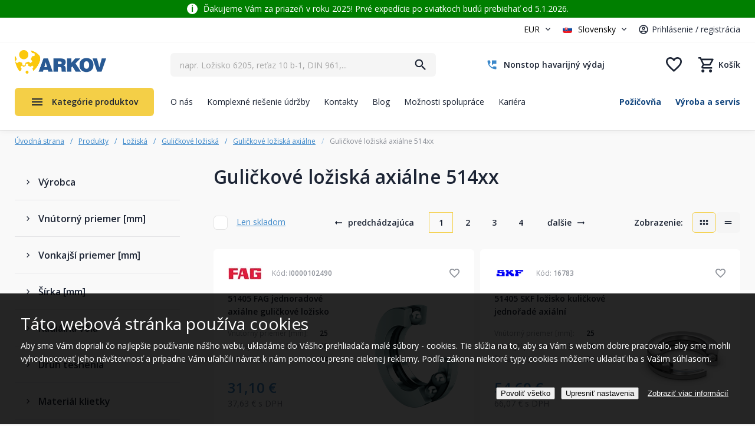

--- FILE ---
content_type: text/html; charset=utf-8
request_url: https://www.arkov.sk/gulickove-loziska-axialne-514xx
body_size: 416872
content:
<!DOCTYPE html>
<html  >
<head id="head"><title>
	Guličkov&#233; ložisk&#225; axi&#225;lne 514xx | Arkov.sk
</title><meta name="description" content="Guličkové ložiská trvalo skladom. Arkov ponúka široký sortiment ložísk a príslušenstva. Tisíce strojných súčastí na jednej adrese - arkov.sk." /> 
<meta charset="UTF-8" /> 
<meta name="viewport" content="width=device-width, initial-scale=1.0 maximum-scale=1.0 user-scalable=no" />
<meta name="robots" content="index,follow" />

<!-- Google Fonts -->
<link href="https://fonts.googleapis.com/css?family=Open+Sans:300,400,700&amp;subset=latin-ext" rel="stylesheet"> 

<!-- JQuery -->
<script src="https://ajax.googleapis.com/ajax/libs/jquery/1.12.4/jquery.min.js"></script>

<!-- JQuery UI -->
<script src="https://ajax.googleapis.com/ajax/libs/jqueryui/1.12.1/jquery-ui.min.js"></script>
<!--<link rel="stylesheet" href="//code.jquery.com/ui/1.12.1/themes/base/jquery-ui.css">-->

<!-- bxSlider
<script src="/CMSScripts/Custom/jquery.bxslider.min.js"></script>
 -->

<!-- slick slider 
<script src="/CMSScripts/Custom/slick.min.js"></script>
-->

<!-- fancyBox -->
<!-- fancyBox -->
<link rel="stylesheet" href="https://cdnjs.cloudflare.com/ajax/libs/fancybox/3.0.47/jquery.fancybox.min.css" />
<script src="https://cdnjs.cloudflare.com/ajax/libs/fancybox/3.0.47/jquery.fancybox.min.js"></script>

<!--<link rel="stylesheet" href="https://cdnjs.cloudflare.com/ajax/libs/fancybox/3.5.7/jquery.fancybox.min.css" />
<script src="https://cdnjs.cloudflare.com/ajax/libs/fancybox/3.5.7/jquery.fancybox.min.js"></script>-->

<!-- Facebook Pixel Code -->
<script>
!function(f,b,e,v,n,t,s)
{if(f.fbq)return;n=f.fbq=function(){n.callMethod?
n.callMethod.apply(n,arguments):n.queue.push(arguments)};
if(!f._fbq)f._fbq=n;n.push=n;n.loaded=!0;n.version='2.0';
n.queue=[];t=b.createElement(e);t.async=!0;
t.src=v;s=b.getElementsByTagName(e)[0];
s.parentNode.insertBefore(t,s)}(window, document,'script',
'https://connect.facebook.net/en_US/fbevents.js');
fbq('init', '241139560217212');
fbq('track', 'PageView');
</script>
<noscript><img height="1" width="1" style="display:none"
src="https://www.facebook.com/tr?id=241139560217212&ev=PageView&noscript=1"
/></noscript>
<!-- End Facebook Pixel Code -->


<script src="/CMSScripts/Custom/Arkov2022/ar22-header.js?version=638258928415639702"></script> 
<link href="/favicon.png" type="image/png" rel="shortcut icon"/>
<link href="/favicon.png" type="image/png" rel="icon"/>
<meta name="google-site-verification" content="niOWo5stIkQVRh37LhC2X3K1-C7bWspJfjY7cBrBXdg" /><meta name="description" content="Guličkové ložiská axiálne 514xx,   " />
<link rel="alternate" hreflang="sk-sk" href="https://www.arkov.sk/gulickove-loziska-axialne-514xx">
<link rel="alternate" hreflang="cs-cz" href="https://www.arkov.cz/kulickova-loziska-axialni-514xx">
<script type='text/javascript'>


window.dataLayer = window.dataLayer || [];
function gtag() { window.dataLayer.push(arguments); }
gtag('consent', 'default', {"ad_storage":"denied","ad_user_data":"denied","ad_personalization":"denied","analytics_storage":"denied","functionality_storage":"denied","personalization_storage":"denied","security_storage":"denied"} );
</script><link rel="next" href="/gulickove-loziska-axialne-514xx?page=2"/>
<script type='text/javascript'>

var dataLayer = window.dataLayer = window.dataLayer || [];
dataLayer.push({
"loginStatus": 'Nepřihlášený',
"ConsentData": 'essential',
"loginId": '',
"loginName": '',
"customer_lifetime_value": 0.00,
"httpStatus": 200,
"pageType": 'category',
"category": 'produkty na našom eshope/ložiská a príslušenstvo/guličkové ložiská/guličkové ložiská axiálne/guličkové ložiská axiálne 514xx'});
</script><script src="/CMSPages/GetResource.ashx?scriptfile=%7e%2fCMSScripts%2fCustom%2fArkov2022%2fheaderMobileSearchScript.js" type="text/javascript"></script><link rel="stylesheet" href="/App_Themes/AR22-Standard/css/stylesheet-masterpage-critical.min.css?version=638820459998885717" />
<link rel="stylesheet" href="/App_Themes/AR22-Standard/css/stylesheet-masterpage.min.css?version=638815334515269199" />

<script type="text/javascript" src="/CMSScripts/Custom/Arkov2022/MainProductMenu.js?version=638815429265401808"></script><link rel="stylesheet" href="/App_Themes/AR22-Standard/css/stylesheet-product-list.min.css?version=639010544965280709" />
<link rel="stylesheet" href="/App_Themes/AR22-Standard/css/stylesheet-partners.min.css?version=638790336530525195" />

<script type="text/javascript" src="/CMSScripts/Custom/Arkov2022/NCCommerce_ProductList.js?version=638986289319878102"></script>
<script type="text/javascript" src="/CMSScripts/Custom/Arkov2022/NC_ProductListElementMover.js?version=637915063728910017"></script><!-- Foxentry start -->
<script type="text/javascript">
var Foxentry;
(function () {
var e = document.querySelector("script"), s = document.createElement('script');
s.setAttribute('type', 'text/javascript');
s.setAttribute('async', 'true');
s.setAttribute('src', 'https://cdn.foxentry.cz/lib');
e.parentNode.appendChild(s);
s.onload = function(){ Foxentry = new FoxentryBase('IrT3394SD9'); }
})();
</script>
<!-- Foxentry end --><script type="text/javascript" src="/CMSScripts/Custom/Arkov2022/NCScriptBase.js?version=638935191056028352"></script>
<script type="text/javascript" src="/CMSScripts/Custom/Arkov2022/NCCommerce_Common.js?version=637486510750000000"></script>
<script type="text/javascript" src="/CMSScripts/Custom/Arkov2022/NCCommerce_Search.js?version=638814258637879059"></script>
<script type="text/javascript" src="/CMSSCripts/Custom/Arkov2022/NCSearch.js?version=638073169910523151"></script>
<script type="text/javascript" src="/CMSScripts/Custom/Arkov2022/NCCommerce_AddCart.js?version=638682310627311748"></script>
<!-- Google Tag Manager -->
<script>(function(w,d,s,l,i){w[l]=w[l]||[];w[l].push({'gtm.start':
new Date().getTime(),event:'gtm.js'});var f=d.getElementsByTagName(s)[0],
j=d.createElement(s),dl=l!='dataLayer'?'&l='+l:'';j.async=true;j.src=
'https://www.googletagmanager.com/gtm.js?id='+i+dl;f.parentNode.insertBefore(j,f);
})(window,document,'script','dataLayer','GTM-WW9ZHBG');</script>
<!-- End Google Tag Manager -->  <meta name="robots" content="index,follow" /><!--
<script>
function initFreshChat() {
window.fcWidget.init({
token: "b448927a-29d2-4e50-8a59-fb2326d260fa",
host: "https://wchat.freshchat.com"
});
}
function initialize(i,t){var e;i.getElementById(t)?initFreshChat():((e=i.createElement("script")).id=t,e.async=!0,e.src="https://wchat.freshchat.com/js/widget.js",e.onload=initFreshChat,i.head.appendChild(e))}
function initiateCall(){initialize(document,"freshchat-js-sdk")}window.addEventListener?window.addEventListener("load",initiateCall,!1):window.attachEvent("load",initiateCall,!1);
</script>
-->
<!--Incase you don't want real time updates to the live chat plugin when options are changed, use the below code snippet. Please note that each time you change the settings you will need to copy and paste the snippet code to your website--> 
<call-us 
phonesystem-url="https://arkov.3cx.cz" 
style="position:fixed;font-size:16px;line-height:17px;z-index: 99999;--call-us-main-accent-color:#1f5a95;--call-us-main-background-color:#ffffff;--call-us-plate-background-color:#373737;--call-us-plate-font-color:#E6E6E6;--call-us-main-font-color:#292929;--call-us-agent-bubble-color:#29292910;right: 20px; bottom: 20px;" 
id="wp-live-chat-by-3CX" 
minimized="true" 
animation-style="noanimation" 
party="LiveChat843821" 
minimized-style="bubbleright" 
allow-call="false" 
allow-video="false" 
allow-soundnotifications="true" 
enable-mute="true" 
enable-onmobile="true" 
offline-enabled="true" 
enable="true" 
ignore-queueownership="false" 
authentication="none" 
operator-name="ARKOV" 
show-operator-actual-name="false" 
aknowledge-received="true" 
operator-icon="[data-uri]" 
gdpr-enabled="false" 
message-userinfo-format="none" 
message-dateformat="both" 
start-chat-button-text="Pomoc s výběrem zboží" 
lang="browser" 
button-icon-type="default" 
invite-message="Dobrý den. Potřebujete obratem poradit s výběrem zboží? Jsme tu online." 
unavailable-message="V tuto chvílí nejsme k dispozici. Zanechte nám zprávu, budeme Vás kontaktovat následující pracovní den." 
ending-message="V případě potřeby se na nás neváhejte znovu obrátit." 
greeting-visibility="none" 
greeting-offline-visibility="both" 
greeting-offline-message="Jsme zde každý všední den od 7:00 - 15:30. Mimo pracovní dobu nás kontaktuje na arkov@arkov.cz" 
chat-delay="2000" 
enable-direct-call="false" 
enable-ga="false" 
></call-us>
<script defer src="https://downloads-global.3cx.com/downloads/livechatandtalk/v1/callus.js" id="tcx-callus-js" charset="utf-8"></script><link href="/CMSPages/GetResource.ashx?_webparts=677" type="text/css" rel="stylesheet"/>
<link href="/CMSPages/GetResource.ashx?_webpartlayouts=650" type="text/css" rel="stylesheet"/>
</head>
<body class="LTR Safari Chrome Safari120 Chrome120 SKSK ContentBody" >
    <!-- Google Tag Manager (noscript) -->
    <noscript><iframe src="https://www.googletagmanager.com/ns.html?id=GTM-5MG9VZV"
    height="0" width="0" style="display:none;visibility:hidden"></iframe></noscript>
    <!-- End Google Tag Manager (noscript) -->
    
    <form method="post" action="/gulickove-loziska-axialne-514xx" onsubmit="javascript:return WebForm_OnSubmit();" id="form">
<div class="aspNetHidden">
<input type="hidden" name="__EVENTTARGET" id="__EVENTTARGET" value="" />
<input type="hidden" name="__EVENTARGUMENT" id="__EVENTARGUMENT" value="" />
<input type="hidden" name="__CMSCsrfToken" id="__CMSCsrfToken" value="hCyaBrSo7BKgLO4hiIqfzy8RFEbjEEYFB3GYHQGTGxJKfcOKw5fRc0HB3gOYqhOqF1mKnmERntQjK03vbFezUAzmo2X0dEbLtnsXCUDQDMY=" />

</div>

<script type="text/javascript">
//<![CDATA[
var theForm = document.forms['form'];
if (!theForm) {
    theForm = document.form;
}
function __doPostBack(eventTarget, eventArgument) {
    if (!theForm.onsubmit || (theForm.onsubmit() != false)) {
        theForm.__EVENTTARGET.value = eventTarget;
        theForm.__EVENTARGUMENT.value = eventArgument;
        theForm.submit();
    }
}
//]]>
</script>


<script src="/WebResource.axd?d=pynGkmcFUV13He1Qd6_TZFPBVhsJPpreRP9zLgMp7bbbQ_UC9-KxGUzorjf2UfvriTJ5SOHqHOtHP92dKOmmtQ2&amp;t=638628279619783110" type="text/javascript"></script>


<script src="/CMSPages/GetResource.ashx?scriptfile=%7e%2fCMSScripts%2fcms.js" type="text/javascript"></script>
<script type="text/javascript">
	//<![CDATA[
WebForm_CallbackComplete = WebForm_CallbackComplete_SyncFixed
//]]>
</script>
<script type="text/javascript">
	//<![CDATA[

if (wopener == null) { 
	var wopener = window.dialogArguments;
} 
if (wopener == null) {
	wopener = opener;
}
if ((wopener == null) && (top != null))
{ 
	if(top.getWopener) {
		wopener  = top.getWopener(window);
	}
	else {
		wopener =  window.top.opener ? window.top.opener : window.top.dialogArguments;
	}
}
//]]>
</script><input type="hidden" name="lng" id="lng" value="sk-SK" />
<script type="text/javascript">
	//<![CDATA[

function PM_Postback(param) { if (window.top.HideScreenLockWarningAndSync) { window.top.HideScreenLockWarningAndSync(1080); } if(window.CMSContentManager) { CMSContentManager.allowSubmit = true; }; __doPostBack('m$am',param); }
function PM_Callback(param, callback, ctx) { if (window.top.HideScreenLockWarningAndSync) { window.top.HideScreenLockWarningAndSync(1080); }if (window.CMSContentManager) { CMSContentManager.storeContentChangedStatus(); };WebForm_DoCallback('m$am',param,callback,ctx,null,true); }
//]]>
</script>
<script src="/ScriptResource.axd?d=x6wALODbMJK5e0eRC_p1LZFA7U2u0OIpm1iEtB8yKIRG4u6lDcA-D7FvgE269rFlkg-nXrBh1LypIONtX_oPzQT1x7yL2v3WoH07fnBS4Q6zYFHDKpq1BrlfwaKlk83f0&amp;t=7c776dc1" type="text/javascript"></script>
<script src="/ScriptResource.axd?d=P5lTttoqSeZXoYRLQMIScBx5nrbCBHEath7fX3AQY4tCqtQuEr6pr_AvkCbTB8hU5Ib_i4O44w3rRESThZ5r9ydxre3gB4OZ6hVkHsqLQIa2msEBicaiw_EXsL6wyVll0&amp;t=7c776dc1" type="text/javascript"></script>
<script src="/ScriptResource.axd?d=NHo7rzvB81m25b5lv-ojMSNAJv5jDoBnWoGtp2l-hCaSEHGkgztwf5RPoQmYlrGSDi0FcJqIoTnzuVJxjy--3ltoVBp335M4oKZGQun4i78sUFxOZFrnTsIeV4DNNZtN0&amp;t=7c776dc1" type="text/javascript"></script>
<script src="/ScriptResource.axd?d=G7OZOzpYF9XwHB8eN29Ybw3RwLPdLqIkoq7urU-dXez8-7Ulh_yu0QWZAwQKmoX50DmOyk8JzUXFeVgPrJgY_DiEcXpn6jOO1WYnNlQ7bM6LwnFjwyo2Mamrn27JMl7TjC09G7fs5oTfKl33kV4d4w2&amp;t=7c776dc1" type="text/javascript"></script>
<script src="/ScriptResource.axd?d=Y4RJC2UgV6Ws3MXxk43BycFnSTAo3MNswMk4qh6lf7X8ck78z8oZNCriT6cabfsfk-bCdzoUpx7qOQrxzg08mEEu7oQlQ3fabFvBjw0j4kUafFITTxY9B6MYSYl5EwhRo3FbF6rmABOHHipbtq9J3A2&amp;t=7c776dc1" type="text/javascript"></script>
<script type="text/javascript">
	//<![CDATA[

var CMS = CMS || {};
CMS.Application = {
  "isRTL": "false",
  "isDebuggingEnabled": false,
  "applicationUrl": "/",
  "imagesUrl": "/CMSPages/GetResource.ashx?image=%5bImages.zip%5d%2f",
  "isDialog": false
};

//]]>
</script>
<script type="text/javascript">
//<![CDATA[
function WebForm_OnSubmit() {
null;
return true;
}
//]]>
</script>

<div class="aspNetHidden">

	<input type="hidden" name="__VIEWSTATEGENERATOR" id="__VIEWSTATEGENERATOR" value="A5343185" />
	<input type="hidden" name="__SCROLLPOSITIONX" id="__SCROLLPOSITIONX" value="0" />
	<input type="hidden" name="__SCROLLPOSITIONY" id="__SCROLLPOSITIONY" value="0" />
</div>
    <script type="text/javascript">
//<![CDATA[
Sys.WebForms.PageRequestManager._initialize('manScript', 'form', ['tctxM',''], [], [], 90, '');
//]]>
</script>

    <div id="ctxM">

</div>
    


<script type="text/javascript">
/* <![CDATA[ */
var seznam_retargetingId = 38055;
var seznam_retargeting_id = 38055;
var seznam_category = "Dům, byt a zahrada | Dílna | Ložiska a příslušenství"; 
var seznam_pagetype = "category"; 
/* ]]> */
</script>
<script type="text/javascript" src="//c.imedia.cz/js/retargeting.js"></script>







<div class="ShippingInfoHeaderBanner">
  
</div>

<div class="InfoBannerOne WhiteFont" style="background-color:#007f00;">
  <div class="IBContent"><div class="Icko" style="color:#007f00;">i</div><span class="VIiyi" jsaction="mouseup:BR6jm" jsname="jqKxS" lang="sk"><span class="JLqJ4b ChMk0b" data-language-for-alternatives="sk" data-language-to-translate-into="cs" data-number-of-phrases="4" data-phrase-index="0" jsaction="agoMJf:PFBcW;usxOmf:aWLT7;jhKsnd:P7O7bd,F8DmGf;Q4AGo:Gm7gYd,qAKMYb;uFUCPb:pvnm0e,pfE8Hb,PFBcW;f56efd:dJXsye;EnoYf:KNzws,ZJsZZ,JgVSJc;zdMJQc:cCQNKb,ZJsZZ,zchEXc;Ytrrj:JJDvdc;tNR8yc:GeFvjb;oFN6Ye:hij5Wb;bmeZHc:iURhpf;Oxj3Xe:qAKMYb,yaf12d" jscontroller="Zl5N8" jsdata="uqLsIf;_;$918" jsmodel="SsMkhd" jsname="txFAF"><span class="Q4iAWc" jsaction="click:qtZ4nf,GFf3ac,tMZCfe; contextmenu:Nqw7Te,QP7LD; mouseout:Nqw7Te; mouseover:qtZ4nf,c2aHje" jsname="W297wb">Ďakujeme Vám za priazeň v roku 2025! Prvé expedície po sviatkoch budú prebiehať od 5.1.2026.</span></span></span></div>
</div>


<header>
  <div class="BlockWrap Header">
    <div class="BlockContent">
      <div class="HeaderGroup01">
        
        <div class="CurrencyUser">
          <div class="CurrencyBlock">
            

<select name="currency" id="currencySelector">
    <option value="CZK" >CZK</option>
    <option value="EUR" selected>EUR</option>
</select>
        
          </div>
          <div class="UserBlock">
            <select class="Language" id="Language">
	<option data-class="CZ"  value="cs-CZ">Česky</option>
	<option data-class="SK" selected="selected" value="sk-SK">Slovensky</option>
</select><div class="UserWrapper">
<div class="Separator"><span></span></div><a class="LogRegLink" href="/prihlaseni" title="Prihlásenie / registrácia">Prihlásenie / registrácia</a></div>
          </div>        
          
          <div class="MobileMenuWrap">
            <a href="#" title="Menu" class="MobileMenuTrigger">Menu</a>
            <div class="MobileMenuPopupWrap">
              <div class="MobileMenuPopup">
                <div class="MobileMenuPopupClose"></div>
                <div class="MobileMenuPopupContent">
                  
                  <a href="/" class="PopupLogo" title="ARKOV – ložiska, těsnění, hydraulika, řetězy"><img src="/App_Themes/AR22-Standard/Images/arkov-logo.png" alt="ARKOV – ložiska, těsnění, hydraulika, řetězy"></a>
                  <div class="MobileMenuPopupScrollbarWrap">
                    <div class="MobileMenuPopupScrollbar"></div>  
                  </div>
                  <div class="Copyright">&copy; 2001–2023 ARKOV, spol. s r.o.</div>
                </div>
              </div>
            </div>
          </div>
        </div>
      </div>
      <a href="/" class="HeaderLogo" title="ARKOV – ložiska, těsnění, hydraulika, řetězy"><img src="/App_Themes/AR22-Standard/Images/arkov-logo.png" alt="ARKOV – ložiska, těsnění, hydraulika, řetězy" /></a>
      <div class="HeaderGroup02">
        <div class="HeaderSearch">
          <div id="p_lt_WebPartZone7_ZoneHeaderSearch_SmartSearchBox_pnlSearch" class="searchBox" onkeypress="javascript:return WebForm_FireDefaultButton(event, &#39;p_lt_WebPartZone7_ZoneHeaderSearch_SmartSearchBox_btnSearch&#39;)">
	

        <label for="p_lt_WebPartZone7_ZoneHeaderSearch_SmartSearchBox_txtWord" id="p_lt_WebPartZone7_ZoneHeaderSearch_SmartSearchBox_lblSearch" style="display:none;">Vyhľadať:</label>
        <input type="hidden" name="p$lt$WebPartZone7$ZoneHeaderSearch$SmartSearchBox$txtWord_exWatermark_ClientState" id="p_lt_WebPartZone7_ZoneHeaderSearch_SmartSearchBox_txtWord_exWatermark_ClientState" /><input name="p$lt$WebPartZone7$ZoneHeaderSearch$SmartSearchBox$txtWord" type="text" maxlength="1000" id="p_lt_WebPartZone7_ZoneHeaderSearch_SmartSearchBox_txtWord" class="lbx-searchbox form-control" />

        <input type="submit" name="p$lt$WebPartZone7$ZoneHeaderSearch$SmartSearchBox$btnSearch" value="Hľadať" onclick="javascript:WebForm_DoPostBackWithOptions(new WebForm_PostBackOptions(&quot;p$lt$WebPartZone7$ZoneHeaderSearch$SmartSearchBox$btnSearch&quot;, &quot;&quot;, true, &quot;&quot;, &quot;&quot;, false, false))" id="p_lt_WebPartZone7_ZoneHeaderSearch_SmartSearchBox_btnSearch" class="btn btn-default" />
        

    <div id="p_lt_WebPartZone7_ZoneHeaderSearch_SmartSearchBox_pnlPredictiveResultsHolder" class="predictiveSearchHolder">

	</div>
  
</div>
  <input type="hidden" id="blindtext" value="napr. Ložisko 6205, reťaz 10 b-1, DIN 961,..." /><div class="NCPredictiveSearchWrap">
  <div class="NCPredictiveSearch">
    <div class="NCPredictiveSearchContent">
      <div class="PSBlock Categories">
        <div class="PSBlockContent">
          <h2>Kategórie</h2>
          <div class="PSSearchingItem">Vyhľadávam</div>
          <div class="PSCategoriesResult"></div>      
        </div>
      </div>    
      <div class="PSBlock Products">
        <div class="PSBlockContent">
          <h2>Produkty</h2>
          <div class="PSSearchingItem">Vyhľadávam</div>
          <div class="PSProductsResult"></div>
        </div>
      </div>
      <div class="PSBlock Btn">
        <a class="Btn01 btnSearch" href="/vyhledat" title="Vyhľadať">Zobraziť všetky výsledky</a>
      </div>
    </div>
  </div>
</div>
        </div>
        <div class="HeaderContacts">
          <a href="/o-nas/havarijni-nonstop-sluzba" class="ContactTel" title="Nonstop havarijný výdaj"><span class="PhoneNumber">Nonstop havarijný výdaj</span></a>

        </div>      
        <div class="HeaderEshopComponents">
          <div class="CartMiniGrid"><a href="tel:+420469364111" class="MobileCallUs" title="Zavolajte nám"></a><a href="/muj-ucet" class="MobileUser " title="Užívateľský účet"><span class="SignedBadge"></span></a><a href="#" class="MobileLngCur" title="Výber jazyka a meny"></a><a href="/Vyhledat" class="LinkSearch" title="Vyhľadať"></a><a href="/oblibene" class="LinkFavorites  " title="Obľúbené"><span class="Items">0</span></a><a href="/Nakupni-kosik/Obsah-kosiku" class=" LinkKos " title="Nákupný košík"><span class="CartEmptyText">Košík</span><span class="Items">0</span></a></div>
        </div> 
      </div>
      <div class="HeaderGroup03">
        
	<ul id="HeaderMenu">
		<li>
			<a href="/o-nas">O n&#225;s</a>
		</li>
		<li>
			<a href="/komplexni-reseni-udrzby">Komplexn&#233; riešenie &#250;držby</a>
		</li>
		<li>
			<a href="/kontakty">Kontakty</a>
		</li>
		<li>
			<a href="/blog">Blog</a>
		</li>
		<li>
			<a href="/moznosti-spoluprace">Možnosti spolupr&#225;ce</a>
		</li>
		<li>
			<a href="/kariera">Kari&#233;ra</a>
		</li>

	</ul>



        <ul class="ServicesMenu">
<li><a href="/pozicovna" title="Požičovňa">Požičovňa</a></li><li><a href="/servisni-sluzby" title="Výroba a servis">Výroba a servis</a></li>
</ul>
      </div>
      <div class="ProductMenuWrap">
        <a class="ProductMenuTrigger" href="/produkty-na-nasem-eshopu" title="Kategórie produktov">Kategórie produktov</a>
        <div class="ProductMenuItems NewMenu">	<div class="HeaderProductMenuItemOneWrap">
    <a href="/loziska-a-prislusenstvo" class="HeaderProductMenuItemOne" title="Ložiská a príslušenstvo">
      <span class="MenuItemImage">
        <img width="60" height="50" class="ImageStandard" src="/getattachment/210f7acc-13ef-4f5d-a214-582f53b835b6/Loziska-a-prislusenstvi?maxsidesize=60" alt="Ložiská a príslušenstvo">
      </span>
      <span class="MenuItemTitle">Ložiská a príslušenstvo</span>
    </a>
         <div class="PopupMenu">

        <div class="HeaderProductMenuPopupLevel1">
        <div class="PopupMenuLevel1Item">
          <a href="/automobilove-loziska" title="Automobilové ložiská">
            <span class="MenuItemImage"><img src="/getattachment/5f63a8ba-0224-41ba-b200-6268179de47a/Automobilova-loziska?maxsidesize=150" alt="Automobilové ložiská"></span>
            <span class="MenuItemTitle">Automobilové ložiská</span>
          </a>
        </div>
        <ul><li><a href="/klbove-loziska-1" title="Kĺbové ložiská">Kĺbové ložiská</a></li></ul>
      </div>

        <div class="HeaderProductMenuPopupLevel1">
        <div class="PopupMenuLevel1Item">
          <a href="/ihlove-loziska" title="Ihlové ložiská">
            <span class="MenuItemImage"><img src="/getattachment/87f7a577-fb3a-40cf-9289-e666a3dc39b5/Jehlova-loziska?maxsidesize=150" alt="Ihlové ložiská"></span>
            <span class="MenuItemTitle">Ihlové ložiská</span>
          </a>
        </div>
        <ul><li><a href="/kruzky-axialne" title="Krúžky axiálne">Krúžky axiálne</a></li><li><a href="/klietky-axialne" title="Klietky axiálne">Klietky axiálne</a></li><li><a href="/puzdra" title="Puzdrá">Puzdrá</a></li></ul><div class="MoreItems">
                    <ul style="display:none;">
                   
                <li><a href="/kruzky-1" title="Krúžky">Krúžky</a></li><li><a href="/loziska-s-vnutornym-kruzkom" title="Ložiská s vnútorným krúžkom">Ložiská s vnútorným krúžkom</a></li><li><a href="/loziska-s-capom" title="Ložiská s čapom">Ložiská s čapom</a></li><li><a href="/loziska-s-plnym-poctom-valcekov" title="Ložiská s plným počtom valčekov">Ložiská s plným počtom valčekov</a></li><li><a href="/loziska-bez-vnutorneho-kruzku" title="Ložiská bez vnútorného krúžku">Ložiská bez vnútorného krúžku</a></li><li><a href="/loziska-kombinovane" title="Ložiská kombinované">Ložiská kombinované</a></li>
                </ul>
                  <div class="MenuMoreBtn"><span class="TextMore">more categories</span><span class="TextLess">less categories</span></div>
                </div>
                    
      </div>

        <div class="HeaderProductMenuPopupLevel1">
        <div class="PopupMenuLevel1Item">
          <a href="/katalog-skf" title="Katalóg SKF">
            <span class="MenuItemImage"><img src="/getattachment/fb6d56ed-4a86-4c74-b118-cdbefc3ccd22/Katalog-SKF?maxsidesize=150" alt="Katalóg SKF"></span>
            <span class="MenuItemTitle">Katalóg SKF</span>
          </a>
        </div>
        
      </div>

        <div class="HeaderProductMenuPopupLevel1">
        <div class="PopupMenuLevel1Item">
          <a href="/klbove-loziska" title="Kĺbové ložiská">
            <span class="MenuItemImage"><img src="/getattachment/f4739fce-c09d-439d-aa8f-17757a750f42/Kloubova-loziska?maxsidesize=150" alt="Kĺbové ložiská"></span>
            <span class="MenuItemTitle">Kĺbové ložiská</span>
          </a>
        </div>
        <ul><li><a href="/axialne-klbove-loziska" title="Axiálne kĺbové ložiská">Axiálne kĺbové ložiská</a></li><li><a href="/klbove-hlavice" title="Kĺbové hlavice">Kĺbové hlavice</a></li><li><a href="/loziska-klbove-radialne" title="Ložiská kĺbové radiálne">Ložiská kĺbové radiálne</a></li></ul><div class="MoreItems">
                    <ul style="display:none;">
                   
                <li><a href="/uhlove-klby" title="Uhlové kĺby">Uhlové kĺby</a></li><li><a href="/kyvne-oka" title="Kyvné oká">Kyvné oká</a></li>
                </ul>
                  <div class="MenuMoreBtn"><span class="TextMore">more categories</span><span class="TextLess">less categories</span></div>
                </div>
                    
      </div>

        <div class="HeaderProductMenuPopupLevel1">
        <div class="PopupMenuLevel1Item">
          <a href="/kombinovane-loziska" title="kombinované ložiská">
            <span class="MenuItemImage"><img src="/getattachment/39a139d1-9c14-428a-b96a-290954efa305/kombinovana-loziska?maxsidesize=150" alt="kombinované ložiská"></span>
            <span class="MenuItemTitle">kombinované ložiská</span>
          </a>
        </div>
        
      </div>

        <div class="HeaderProductMenuPopupLevel1">
        <div class="PopupMenuLevel1Item">
          <a href="/gulickove-loziska" title="Guličkové ložiská">
            <span class="MenuItemImage"><img src="/getattachment/c960c18e-3f5c-4577-a255-14e9dd314a03/Kulickova-loziska?maxsidesize=150" alt="Guličkové ložiská"></span>
            <span class="MenuItemTitle">Guličkové ložiská</span>
          </a>
        </div>
        <ul><li><a href="/gulickove-loziska-jednoradove" title="Guličkové ložiská jednoradové">Guličkové ložiská jednoradové</a></li><li><a href="/gulickove-loziska-jednoradove-s-kosouhlym-stykom" title="Guličkové ložiská jednoradové s kosouhlým stykom">Guličkové ložiská jednoradové s kosouhlým stykom</a></li><li><a href="/gulickove-loziska-dvojradove" title="Guličkové ložiská dvojradové">Guličkové ložiská dvojradové</a></li></ul><div class="MoreItems">
                    <ul style="display:none;">
                   
                <li><a href="/gulickove-loziska-dvojradove-s-kosouhlym-stykom" title="Guličkové ložiská dvojradové s kosouhlým stykom">Guličkové ložiská dvojradové s kosouhlým stykom</a></li><li><a href="/gulickove-loziska-dvojradove-naklapacie" title="Guličkové ložiská dvojradové naklápacie">Guličkové ložiská dvojradové naklápacie</a></li><li><a href="/gulickove-loziska-axialne" title="Guličkové ložiská axiálne">Guličkové ložiská axiálne</a></li><li><a href="/gulickove-loziska-nerezove" title="Guličkové ložiská nerezové">Guličkové ložiská nerezové</a></li>
                </ul>
                  <div class="MenuMoreBtn"><span class="TextMore">more categories</span><span class="TextLess">less categories</span></div>
                </div>
                    
      </div>

        <div class="HeaderProductMenuPopupLevel1">
        <div class="PopupMenuLevel1Item">
          <a href="/kuzelikove-loziska" title="Kuželíkové ložiská">
            <span class="MenuItemImage"><img src="/getattachment/b1b82b4f-ab71-4134-911e-be949da5ac69/Kuzelikova-loziska?maxsidesize=150" alt="Kuželíkové ložiská"></span>
            <span class="MenuItemTitle">Kuželíkové ložiská</span>
          </a>
        </div>
        <ul><li><a href="/kuzelikove-loziska-rada-302xx" title="Kuželíkové ložiská rada 302xx">Kuželíkové ložiská rada 302xx</a></li><li><a href="/kuzelikove-loziska-rada-303xx" title="Kuželíkové ložiská rada 303xx">Kuželíkové ložiská rada 303xx</a></li><li><a href="/kuzelikove-loziska-rada-313xx" title="Kuželíkové ložiská rada 313xx">Kuželíkové ložiská rada 313xx</a></li></ul><div class="MoreItems">
                    <ul style="display:none;">
                   
                <li><a href="/kuzelikove-loziska-rada-320xx" title="Kuželíkové ložiská rada 320xx">Kuželíkové ložiská rada 320xx</a></li><li><a href="/kuzelikove-loziska-rada-322xx" title="Kuželíkové ložiská rada 322xx">Kuželíkové ložiská rada 322xx</a></li><li><a href="/kuzelikove-loziska-rada-323xx" title="Kuželíkové ložiská rada 323xx">Kuželíkové ložiská rada 323xx</a></li><li><a href="/kuzelikove-loziska-rada-329xx" title="Kuželíkové ložiská rada 329xx">Kuželíkové ložiská rada 329xx</a></li><li><a href="/kuzelikove-loziska-rada-330xx" title="Kuželíkové ložiská rada 330xx">Kuželíkové ložiská rada 330xx</a></li><li><a href="/kuzelikove-loziska-rada-331xx" title="Kuželíkové ložiská rada 331xx">Kuželíkové ložiská rada 331xx</a></li><li><a href="/kuzelikove-loziska-rada-332xx" title="Kuželíkové ložiská rada 332xx">Kuželíkové ložiská rada 332xx</a></li>
                </ul>
                  <div class="MenuMoreBtn"><span class="TextMore">more categories</span><span class="TextLess">less categories</span></div>
                </div>
                    
      </div>

        <div class="HeaderProductMenuPopupLevel1">
        <div class="PopupMenuLevel1Item">
          <a href="/loziska-pre-potravinarstvo" title="Ložiská pre potravinárstvo">
            <span class="MenuItemImage"><img src="/getattachment/70ac5638-b51b-466d-9680-33be569b7380/Loziska-pro-potravinarstvi?maxsidesize=150" alt="Ložiská pre potravinárstvo"></span>
            <span class="MenuItemTitle">Ložiská pre potravinárstvo</span>
          </a>
        </div>
        <ul><li><a href="/gulickove-loziska-1" title="Guličkové ložiská">Guličkové ložiská</a></li><li><a href="/domcekove-loziska" title="Domčekové ložiská">Domčekové ložiská</a></li><li><a href="/kompletne-jednotky-2" title="Kompletné jednotky">Kompletné jednotky</a></li></ul>
      </div>

        <div class="HeaderProductMenuPopupLevel1">
        <div class="PopupMenuLevel1Item">
          <a href="/loziska-pre-vysoke-teploty" title="Ložiská pre vysoké teploty">
            <span class="MenuItemImage"><img src="/App_Themes/AR22-Standard/images/category_no_image.png" alt="Ložiská pre vysoké teploty"></span>
            <span class="MenuItemTitle">Ložiská pre vysoké teploty</span>
          </a>
        </div>
        
      </div>

        <div class="HeaderProductMenuPopupLevel1">
        <div class="PopupMenuLevel1Item">
          <a href="/loziska-pre-polnohospodarstvo" title="Ložiská pre poľnohospodárstvo">
            <span class="MenuItemImage"><img src="/App_Themes/AR22-Standard/images/category_no_image.png" alt="Ložiská pre poľnohospodárstvo"></span>
            <span class="MenuItemTitle">Ložiská pre poľnohospodárstvo</span>
          </a>
        </div>
        <ul><li><a href="/loziska-pre-diskove-brany" title="Ložiská pre diskové brány">Ložiská pre diskové brány</a></li><li><a href="/loziska-pre-sejacky" title="Ložiská pre sejačky">Ložiská pre sejačky</a></li></ul>
      </div>

        <div class="HeaderProductMenuPopupLevel1">
        <div class="PopupMenuLevel1Item">
          <a href="/loziskove-telesa-stojate" title="Ložiskové telesá stojaté">
            <span class="MenuItemImage"><img src="/getattachment/09d33b0e-2011-4531-972e-883ce563bda8/Loziskova-telesa-stojata?maxsidesize=150" alt="Ložiskové telesá stojaté"></span>
            <span class="MenuItemTitle">Ložiskové telesá stojaté</span>
          </a>
        </div>
        <ul><li><a href="/samostatne-delene-telesa" title="Samostatné delené telesá">Samostatné delené telesá</a></li><li><a href="/stojate-nedelene" title="Stojaté nedelené">Stojaté nedelené</a></li><li><a href="/prirubove-2" title="Prírubové">Prírubové</a></li></ul>
      </div>

        <div class="HeaderProductMenuPopupLevel1">
        <div class="PopupMenuLevel1Item">
          <a href="/loziskove-jednotky-prirubove" title="Ložiskové jednotky prírubové">
            <span class="MenuItemImage"><img src="/getattachment/8af3e856-25c0-4fdb-8c3e-6f3f398c891c/Loziskove-jednotky-prirubove?maxsidesize=150" alt="Ložiskové jednotky prírubové"></span>
            <span class="MenuItemTitle">Ložiskové jednotky prírubové</span>
          </a>
        </div>
        <ul><li><a href="/kompletne-jednotky-1" title="Kompletné jednotky">Kompletné jednotky</a></li><li><a href="/vnutorne-loziska" title="Vnútorné ložiská">Vnútorné ložiská</a></li><li><a href="/samostatne-domceky" title="Samostatné domčeky">Samostatné domčeky</a></li></ul><div class="MoreItems">
                    <ul style="display:none;">
                   
                <li><a href="/koncove-veka-1" title="Koncové veká">Koncové veká</a></li><li><a href="/kruzky" title="Krúžky">Krúžky</a></li>
                </ul>
                  <div class="MenuMoreBtn"><span class="TextMore">more categories</span><span class="TextLess">less categories</span></div>
                </div>
                    
      </div>

        <div class="HeaderProductMenuPopupLevel1">
        <div class="PopupMenuLevel1Item">
          <a href="/matice-loziskove" title="Matice ložiskové">
            <span class="MenuItemImage"><img src="/getattachment/432234e9-7221-449e-8a8b-638da2c05d71/Matice-loziskove?maxsidesize=150" alt="Matice ložiskové"></span>
            <span class="MenuItemTitle">Matice ložiskové</span>
          </a>
        </div>
        
      </div>

        <div class="HeaderProductMenuPopupLevel1">
        <div class="PopupMenuLevel1Item">
          <a href="/ostatny-sortiment-a-specialne-loziska" title="Ostatný sortiment a špeciálne ložiská">
            <span class="MenuItemImage"><img src="/App_Themes/AR22-Standard/images/category_no_image.png" alt="Ostatný sortiment a špeciálne ložiská"></span>
            <span class="MenuItemTitle">Ostatný sortiment a špeciálne ložiská</span>
          </a>
        </div>
        <ul><li><a href="/vykresove" title="Výkresové">Výkresové</a></li></ul>
      </div>

        <div class="HeaderProductMenuPopupLevel1">
        <div class="PopupMenuLevel1Item">
          <a href="/podlozky-loziskove" title="Podložky ložiskové">
            <span class="MenuItemImage"><img src="/getattachment/9c34ee5d-a16f-4b0c-a2bd-7e0e5ed76642/Podlozky-loziskove?maxsidesize=150" alt="Podložky ložiskové"></span>
            <span class="MenuItemTitle">Podložky ložiskové</span>
          </a>
        </div>
        
      </div>

        <div class="HeaderProductMenuPopupLevel1">
        <div class="PopupMenuLevel1Item">
          <a href="/pojazdove-kladky" title="Pojazdové kladky">
            <span class="MenuItemImage"><img src="/getattachment/907dcc96-6bb9-4b7d-93bf-b789bc522636/pojezdove-kladky?maxsidesize=150" alt="Pojazdové kladky"></span>
            <span class="MenuItemTitle">Pojazdové kladky</span>
          </a>
        </div>
        <ul><li><a href="/pojazdove-kladky-ihlove" title="Pojazdové kladky ihlové">Pojazdové kladky ihlové</a></li><li><a href="/pojazdove-kladky-gulickove" title="Pojazdové kladky guličkové">Pojazdové kladky guličkové</a></li><li><a href="/pojazdove-kladky-oporne" title="Pojazdové kladky oporné">Pojazdové kladky oporné</a></li></ul><div class="MoreItems">
                    <ul style="display:none;">
                   
                <li><a href="/pojazdove-kladky-snimacie" title="Pojazdové kladky snímacie">Pojazdové kladky snímacie</a></li><li><a href="/pojazdove-kladky-valcekove" title="Pojazdové kladky valčekové">Pojazdové kladky valčekové</a></li>
                </ul>
                  <div class="MenuMoreBtn"><span class="TextMore">more categories</span><span class="TextLess">less categories</span></div>
                </div>
                    
      </div>

        <div class="HeaderProductMenuPopupLevel1">
        <div class="PopupMenuLevel1Item">
          <a href="/puzdra-loziskove" title="Puzdrá ložiskové">
            <span class="MenuItemImage"><img src="/getattachment/d9d1b5ef-06a7-41ad-b0d1-4bf971d481d9/Pouzdra-loziskova?maxsidesize=150" alt="Puzdrá ložiskové"></span>
            <span class="MenuItemTitle">Puzdrá ložiskové</span>
          </a>
        </div>
        <ul><li><a href="/klzne-puzdra" title="Klzné puzdrá">Klzné puzdrá</a></li><li><a href="/upinacie-a-stahovacie-puzdra" title="Upínacie a sťahovacie puzdrá">Upínacie a sťahovacie puzdrá</a></li><li><a href="/axialne-kruzky-a-pasy" title="Axiálne krúžky a pásy">Axiálne krúžky a pásy</a></li></ul>
      </div>

        <div class="HeaderProductMenuPopupLevel1">
        <div class="PopupMenuLevel1Item">
          <a href="/sudkove-loziska" title="Súdkové ložiská">
            <span class="MenuItemImage"><img src="/getattachment/babe55f9-75b8-4c84-abf4-7a17ae2713fe/Soudeckova-loziska?maxsidesize=150" alt="Súdkové ložiská"></span>
            <span class="MenuItemTitle">Súdkové ložiská</span>
          </a>
        </div>
        <ul><li><a href="/rada-213xx" title="Rada 213xx">Rada 213xx</a></li><li><a href="/rada-222xx" title="Rada 222xx">Rada 222xx</a></li><li><a href="/rada-223xx" title="Rada 223xx">Rada 223xx</a></li></ul><div class="MoreItems">
                    <ul style="display:none;">
                   
                <li><a href="/rada-230xx" title="Rada 230xx">Rada 230xx</a></li><li><a href="/rada-231xx" title="Rada 231xx">Rada 231xx</a></li><li><a href="/rada-232xx" title="Rada 232xx">Rada 232xx</a></li><li><a href="/rada-238xx" title="Rada 238xx">Rada 238xx</a></li><li><a href="/rada-239xx" title="Rada 239xx">Rada 239xx</a></li><li><a href="/rada-240xx" title="Rada 240xx">Rada 240xx</a></li><li><a href="/rada-241xx" title="Rada 241xx">Rada 241xx</a></li><li><a href="/rada-248xx" title="Rada 248xx">Rada 248xx</a></li><li><a href="/rada-292xx" title="Rada 292xx">Rada 292xx</a></li><li><a href="/rada-293xx" title="Rada 293xx">Rada 293xx</a></li><li><a href="/rada-294xx" title="Rada 294xx">Rada 294xx</a></li><li><a href="/rada-carb" title="Rada CARB">Rada CARB</a></li>
                </ul>
                  <div class="MenuMoreBtn"><span class="TextMore">more categories</span><span class="TextLess">less categories</span></div>
                </div>
                    
      </div>

        <div class="HeaderProductMenuPopupLevel1">
        <div class="PopupMenuLevel1Item">
          <a href="/valcekove-loziska" title="Valčekové ložiská">
            <span class="MenuItemImage"><img src="/getattachment/54d8d96f-c62f-44a1-b547-0ea504fda14b/Valeckova-loziska?maxsidesize=150" alt="Valčekové ložiská"></span>
            <span class="MenuItemTitle">Valčekové ložiská</span>
          </a>
        </div>
        <ul><li><a href="/rada-n" title="Rada N">Rada N</a></li><li><a href="/rada-nj" title="Rada  NJ">Rada  NJ</a></li><li><a href="/rada-nu" title="Rada NU">Rada NU</a></li></ul><div class="MoreItems">
                    <ul style="display:none;">
                   
                <li><a href="/rada-nup" title="Rada  NUP">Rada  NUP</a></li><li><a href="/rada-nnu" title="Rada NNU">Rada NNU</a></li><li><a href="/rada-811xx" title="Rada 811xx">Rada 811xx</a></li><li><a href="/rada-812xx" title="Rada 812xx">Rada 812xx</a></li><li><a href="/rada-893xx" title="Rada 893xx">Rada 893xx</a></li><li><a href="/rada-894xx" title="Rada 894xx">Rada 894xx</a></li>
                </ul>
                  <div class="MenuMoreBtn"><span class="TextMore">more categories</span><span class="TextLess">less categories</span></div>
                </div>
                    
      </div>

        <div class="HeaderProductMenuPopupLevel1">
        <div class="PopupMenuLevel1Item">
          <a href="/valive-elementy" title="Valivé elementy">
            <span class="MenuItemImage"><img src="/getattachment/1b1b9a47-f8b1-411c-b65f-77c91343d0c1/valive-elementy?maxsidesize=150" alt="Valivé elementy"></span>
            <span class="MenuItemTitle">Valivé elementy</span>
          </a>
        </div>
        <ul><li><a href="/gulicky" title="Guličky">Guličky</a></li><li><a href="/ihlicky" title="Ihličky">Ihličky</a></li><li><a href="/valceky" title="Valčeky">Valčeky</a></li></ul><div class="MoreItems">
                    <ul style="display:none;">
                   
                <li><a href="/klietky" title="klietky">klietky</a></li>
                </ul>
                  <div class="MenuMoreBtn"><span class="TextMore">more categories</span><span class="TextLess">less categories</span></div>
                </div>
                    
      </div></div>
    </div>	<div class="HeaderProductMenuItemOneWrap">
    <a href="/hydraulicke-prvky" class="HeaderProductMenuItemOne" title="Hydraulika">
      <span class="MenuItemImage">
        <img width="60" height="50" class="ImageStandard" src="/getattachment/eb53bdf1-73ae-447d-90d9-99e2632c0254/Hydraulika?maxsidesize=60" alt="Hydraulika">
      </span>
      <span class="MenuItemTitle">Hydraulika</span>
    </a>
         <div class="PopupMenu">

        <div class="HeaderProductMenuPopupLevel1">
        <div class="PopupMenuLevel1Item">
          <a href="/agregaty" title="Agregáty">
            <span class="MenuItemImage"><img src="/getattachment/ef43562c-52be-46ad-a66c-8ac62dadbf1e/Agregaty?maxsidesize=150" alt="Agregáty"></span>
            <span class="MenuItemTitle">Agregáty</span>
          </a>
        </div>
        <ul><li><a href="/rucne" title="Ručné">Ručné</a></li><li><a href="/nozne" title="Nožné">Nožné</a></li><li><a href="/nadrze" title="Nádrže">Nádrže</a></li></ul>
      </div>

        <div class="HeaderProductMenuPopupLevel1">
        <div class="PopupMenuLevel1Item">
          <a href="/cerpadla" title="Čerpadlá">
            <span class="MenuItemImage"><img src="/getattachment/4c6acba4-1bdb-4f7a-a7fb-3bdfdce8344d/Cerpadla?maxsidesize=150" alt="Čerpadlá"></span>
            <span class="MenuItemTitle">Čerpadlá</span>
          </a>
        </div>
        <ul><li><a href="/piestove-axialne" title="Piestové axiálne">Piestové axiálne</a></li><li><a href="/zubove-hydraulicke-cerpadla" title="Zubové hydraulické čerpadlá">Zubové hydraulické čerpadlá</a></li></ul>
      </div>

        <div class="HeaderProductMenuPopupLevel1">
        <div class="PopupMenuLevel1Item">
          <a href="/dosky-pripojovacie" title="Dosky pripojovacie">
            <span class="MenuItemImage"><img src="/getattachment/e9f505ef-9b72-4280-91f7-a9c3b07b312d/Desky-pripojovaci?maxsidesize=150" alt="Dosky pripojovacie"></span>
            <span class="MenuItemTitle">Dosky pripojovacie</span>
          </a>
        </div>
        
      </div>

        <div class="HeaderProductMenuPopupLevel1">
        <div class="PopupMenuLevel1Item">
          <a href="/drziaky-rurok" title="Držiaky rúrok">
            <span class="MenuItemImage"><img src="/getattachment/fbeada7c-6b09-4845-b0d1-5e736d7d2047/Drzaky-trubek?maxsidesize=150" alt="Držiaky rúrok"></span>
            <span class="MenuItemTitle">Držiaky rúrok</span>
          </a>
        </div>
        <ul><li><a href="/pre-jednu-rurku" title="Pre jednu rúrku">Pre jednu rúrku</a></li><li><a href="/pre-dve-rurky" title="Pre dve rúrky">Pre dve rúrky</a></li><li><a href="/profily-pre-drziaky" title="Profily pre držiaky">Profily pre držiaky</a></li></ul><div class="MoreItems">
                    <ul style="display:none;">
                   
                <li><a href="/ostatne-a-specialne-2" title="Ostatné a špeciálne">Ostatné a špeciálne</a></li>
                </ul>
                  <div class="MenuMoreBtn"><span class="TextMore">more categories</span><span class="TextLess">less categories</span></div>
                </div>
                    
      </div>

        <div class="HeaderProductMenuPopupLevel1">
        <div class="PopupMenuLevel1Item">
          <a href="/filtre" title="Filtre">
            <span class="MenuItemImage"><img src="/getattachment/9e59e5ca-e02b-4ace-b556-192029c79d10/Hydraulicke-filtry?maxsidesize=150" alt="Filtre"></span>
            <span class="MenuItemTitle">Filtre</span>
          </a>
        </div>
        <ul><li><a href="/filtre-na-hydraulicky-olej" title="Filtre na hydraulický olej">Filtre na hydraulický olej</a></li><li><a href="/filtre-na-palivo" title="Filtre na palivo">Filtre na palivo</a></li><li><a href="/filtre-na-vzduch" title="Filtre na vzduch">Filtre na vzduch</a></li></ul><div class="MoreItems">
                    <ul style="display:none;">
                   
                <li><a href="/prislusenstvo-filtrov" title="Príslušenstvo filtrov">Príslušenstvo filtrov</a></li><li><a href="/vlozky-na-hydraulicky-olej" title="Vložky na hydraulický olej">Vložky na hydraulický olej</a></li>
                </ul>
                  <div class="MenuMoreBtn"><span class="TextMore">more categories</span><span class="TextLess">less categories</span></div>
                </div>
                    
      </div>

        <div class="HeaderProductMenuPopupLevel1">
        <div class="PopupMenuLevel1Item">
          <a href="/hadice-armovane-1" title="Hadice armované">
            <span class="MenuItemImage"><img src="/getattachment/08ce81ec-cd85-4cdf-8141-e777ce7dce77/Hadice-armovane?maxsidesize=150" alt="Hadice armované"></span>
            <span class="MenuItemTitle">Hadice armované</span>
          </a>
        </div>
        <ul><li><a href="/1sn-1sn-k-1sc-sae-100-r17-1" title="1SN, 1SN-K, 1SC, SAE 100 R17">1SN, 1SN-K, 1SC, SAE 100 R17</a></li><li><a href="/2sn-2sn-k-2sc-sae-100-r16-1" title="2SN, 2SN-K, 2SC, SAE 100 R16">2SN, 2SN-K, 2SC, SAE 100 R16</a></li><li><a href="/4sp-4sh-sae-100-r13-sae-100-r-1" title="4SP, 4SH, SAE 100 R13, SAE 100 R 15">4SP, 4SH, SAE 100 R13, SAE 100 R 15</a></li></ul><div class="MoreItems">
                    <ul style="display:none;">
                   
                <li><a href="/teflon-1" title="TEFLÓN">TEFLÓN</a></li><li><a href="/chemia" title="CHÉMIA">CHÉMIA</a></li>
                </ul>
                  <div class="MenuMoreBtn"><span class="TextMore">more categories</span><span class="TextLess">less categories</span></div>
                </div>
                    
      </div>

        <div class="HeaderProductMenuPopupLevel1">
        <div class="PopupMenuLevel1Item">
          <a href="/hadice-odsavacie" title="Hadice odsávacie">
            <span class="MenuItemImage"><img src="/getattachment/66f8475f-4a42-47c3-91a5-ffef6c025cf2/Hadice-odsavaci?maxsidesize=150" alt="Hadice odsávacie"></span>
            <span class="MenuItemTitle">Hadice odsávacie</span>
          </a>
        </div>
        <ul><li><a href="/odsavacie-hadice-na-abrazivne-materialy-a-granulaty" title="Odsávacie hadice na abrazívne materiály a granuláty">Odsávacie hadice na abrazívne materiály a granuláty</a></li><li><a href="/odsavacie-hadice-na-horuci-vzduch-a-chemicke-vypary" title="Odsávacie hadice na horúci vzduch a chemické výpary">Odsávacie hadice na horúci vzduch a chemické výpary</a></li><li><a href="/odsavacie-hadice-pre-vysavace" title="Odsávacie hadice pre vysávače">Odsávacie hadice pre vysávače</a></li></ul><div class="MoreItems">
                    <ul style="display:none;">
                   
                <li><a href="/odsavacie-hadice-pre-vysoke-a-nizke-teploty" title="Odsávacie hadice pre vysoké a nízke teploty">Odsávacie hadice pre vysoké a nízke teploty</a></li><li><a href="/odsavacie-hadice-na-vykurovanie-a-klimatizacie" title="Odsávacie hadice na vykurovanie a klimatizácie">Odsávacie hadice na vykurovanie a klimatizácie</a></li><li><a href="/odsavacie-hadice-na-vzduch-a-prach" title="Odsávacie hadice na vzduch a prach">Odsávacie hadice na vzduch a prach</a></li>
                </ul>
                  <div class="MenuMoreBtn"><span class="TextMore">more categories</span><span class="TextLess">less categories</span></div>
                </div>
                    
      </div>

        <div class="HeaderProductMenuPopupLevel1">
        <div class="PopupMenuLevel1Item">
          <a href="/hadice-priemyselne" title="Hadice priemyselné">
            <span class="MenuItemImage"><img src="/getattachment/7c83febc-5f03-4abc-b0c3-2a2878a2fccf/Hadice-prumyslove?maxsidesize=150" alt="Hadice priemyselné"></span>
            <span class="MenuItemTitle">Hadice priemyselné</span>
          </a>
        </div>
        <ul><li><a href="/priemyselne-hadice-na-abraziva" title="Priemyselné hadice na abrazíva">Priemyselné hadice na abrazíva</a></li><li><a href="/priemyselne-hadice-na-chemikalie" title="Priemyselné hadice na chemikálie">Priemyselné hadice na chemikálie</a></li><li><a href="/priemyselne-hadice-pre-dopravne-prostriedky" title="Priemyselné hadice pre dopravné prostriedky">Priemyselné hadice pre dopravné prostriedky</a></li></ul><div class="MoreItems">
                    <ul style="display:none;">
                   
                <li><a href="/priemyselne-hadice-na-oleje" title="Priemyselné hadice na oleje">Priemyselné hadice na oleje</a></li><li><a href="/priemyselne-hadice-na-paru-a-horucu-vodu" title="Priemyselné hadice na paru a horúcu vodu">Priemyselné hadice na paru a horúcu vodu</a></li><li><a href="/priemyselne-hadice-na-potraviny" title="Priemyselné hadice na potraviny">Priemyselné hadice na potraviny</a></li><li><a href="/priemyselne-hadice-na-stlaceny-vzduch" title="Priemyselné hadice na stlačený vzduch">Priemyselné hadice na stlačený vzduch</a></li><li><a href="/priemyselne-hadice-na-technicke-plyny" title="Priemyselné hadice na technické plyny">Priemyselné hadice na technické plyny</a></li><li><a href="/priemyselne-hadice-na-vodu" title="Priemyselné hadice na vodu">Priemyselné hadice na vodu</a></li>
                </ul>
                  <div class="MenuMoreBtn"><span class="TextMore">more categories</span><span class="TextLess">less categories</span></div>
                </div>
                    
      </div>

        <div class="HeaderProductMenuPopupLevel1">
        <div class="PopupMenuLevel1Item">
          <a href="/hadicove-spony-1" title="Hadicové spony">
            <span class="MenuItemImage"><img src="/getattachment/89627fc5-67f8-486d-9c70-94645cdb674f/Hadicove-spony?maxsidesize=150" alt="Hadicové spony"></span>
            <span class="MenuItemTitle">Hadicové spony</span>
          </a>
        </div>
        <ul><li><a href="/bez-skrutky" title="Bez skrutky">Bez skrutky</a></li><li><a href="/so-skrutkou" title="So skrutkou">So skrutkou</a></li><li><a href="/s-klbovym-svornikom" title="S kĺbovým svorníkom">S kĺbovým svorníkom</a></li></ul>
      </div>

        <div class="HeaderProductMenuPopupLevel1">
        <div class="PopupMenuLevel1Item">
          <a href="/hydraulicke-oleje" title="Hydraulické oleje">
            <span class="MenuItemImage"><img src="/getattachment/ab6a93d0-ad04-41f9-a849-26eda4f7ddc0/Hydraulicke-oleje?maxsidesize=150" alt="Hydraulické oleje"></span>
            <span class="MenuItemTitle">Hydraulické oleje</span>
          </a>
        </div>
        
      </div>

        <div class="HeaderProductMenuPopupLevel1">
        <div class="PopupMenuLevel1Item">
          <a href="/hydromotory" title="Hydromotory">
            <span class="MenuItemImage"><img src="/getattachment/528dafd4-ffed-41fc-9a7d-4b93ca921265/hydromotory?maxsidesize=150" alt="Hydromotory"></span>
            <span class="MenuItemTitle">Hydromotory</span>
          </a>
        </div>
        <ul><li><a href="/zubove-hydromotory" title="Zubové hydromotory">Zubové hydromotory</a></li></ul>
      </div>

        <div class="HeaderProductMenuPopupLevel1">
        <div class="PopupMenuLevel1Item">
          <a href="/kohuty" title="Kohúty">
            <span class="MenuItemImage"><img src="/getattachment/92278ea6-a6db-4440-8627-7f907326c501/Kohouty-pro-hydrauliku?maxsidesize=150" alt="Kohúty"></span>
            <span class="MenuItemTitle">Kohúty</span>
          </a>
        </div>
        <ul><li><a href="/dvojcestne" title="Dvojcestné">Dvojcestné</a></li><li><a href="/trojcestne" title="Trojcestné">Trojcestné</a></li></ul>
      </div>

        <div class="HeaderProductMenuPopupLevel1">
        <div class="PopupMenuLevel1Item">
          <a href="/koncovky-pre-vysokotlakove-hadice" title="Koncovky pre vysokotlakové hadice">
            <span class="MenuItemImage"><img src="/getattachment/da4d5114-8d81-48da-9eba-1b41a0963f70/Koncovky-pro-vysokotlake-hadice?maxsidesize=150" alt="Koncovky pre vysokotlakové hadice"></span>
            <span class="MenuItemTitle">Koncovky pre vysokotlakové hadice</span>
          </a>
        </div>
        <ul><li><a href="/koncovky-agj-1" title="Koncovky AGJ">Koncovky AGJ</a></li><li><a href="/koncovky-agn-1" title="Koncovky AGN">Koncovky AGN</a></li><li><a href="/koncovky-agr-1" title="Koncovky AGR">Koncovky AGR</a></li></ul><div class="MoreItems">
                    <ul style="display:none;">
                   
                <li><a href="/koncovky-bel-1" title="Koncovky BEL">Koncovky BEL</a></li><li><a href="/koncovky-bes-1" title="Koncovky BES">Koncovky BES</a></li><li><a href="/koncovky-cel-1" title="Koncovky CEL">Koncovky CEL</a></li><li><a href="/koncovky-ces-1" title="Koncovky CES">Koncovky CES</a></li><li><a href="/koncovky-dkj-1" title="Koncovky DKJ">Koncovky DKJ</a></li><li><a href="/koncovky-dkl-1" title="Koncovky DKL">Koncovky DKL</a></li><li><a href="/koncovky-dkol-1" title="Koncovky DKOL">Koncovky DKOL</a></li><li><a href="/koncovky-dkor-1" title="Koncovky DKOR">Koncovky DKOR</a></li><li><a href="/koncovky-dkos-1" title="Koncovky DKOS">Koncovky DKOS</a></li><li><a href="/koncovky-dkr-1" title="Koncovky DKR">Koncovky DKR</a></li><li><a href="/koncovky-sfl-1" title="Koncovky SFL">Koncovky SFL</a></li><li><a href="/koncovky-sfs-1" title="Koncovky SFS">Koncovky SFS</a></li><li><a href="/objimky-pf-1" title="Objímky PF">Objímky PF</a></li><li><a href="/koncovky-banjo" title="Koncovky BANJO">Koncovky BANJO</a></li><li><a href="/koncovky-rfs-orfs-1" title="Koncovky RFS, ORFS">Koncovky RFS, ORFS</a></li>
                </ul>
                  <div class="MenuMoreBtn"><span class="TextMore">more categories</span><span class="TextLess">less categories</span></div>
                </div>
                    
      </div>

        <div class="HeaderProductMenuPopupLevel1">
        <div class="PopupMenuLevel1Item">
          <a href="/manometre" title="Manometre">
            <span class="MenuItemImage"><img src="/getattachment/88834f17-0851-4182-832b-87c11de96f39/Manometry?maxsidesize=150" alt="Manometre"></span>
            <span class="MenuItemTitle">Manometre</span>
          </a>
        </div>
        <ul><li><a href="/manometre-standardne" title="Manometre štandardné">Manometre štandardné</a></li><li><a href="/prislusenstvo-manometrov" title="Príslušenstvo manometrov">Príslušenstvo manometrov</a></li><li><a href="/priemer-40mm" title="Priemer 40mm">Priemer 40mm</a></li></ul><div class="MoreItems">
                    <ul style="display:none;">
                   
                <li><a href="/priemer-50mm" title="Priemer 50mm">Priemer 50mm</a></li><li><a href="/priemer-63mm" title="Priemer 63mm">Priemer 63mm</a></li><li><a href="/priemer-100mm" title="Priemer 100mm">Priemer 100mm</a></li><li><a href="/priemer-160mm" title="Priemer 160mm">Priemer 160mm</a></li><li><a href="/tlakomerove-pripojky-a-prechodky-1" title="Tlakomerové prípojky a prechodky">Tlakomerové prípojky a prechodky</a></li>
                </ul>
                  <div class="MenuMoreBtn"><span class="TextMore">more categories</span><span class="TextLess">less categories</span></div>
                </div>
                    
      </div>

        <div class="HeaderProductMenuPopupLevel1">
        <div class="PopupMenuLevel1Item">
          <a href="/ostatny-sortiment-3" title="ostatný sortiment">
            <span class="MenuItemImage"><img src="/getattachment/33f99e84-381f-4000-ac3d-6d37be5da40a/ostatni-sortiment?maxsidesize=150" alt="ostatný sortiment"></span>
            <span class="MenuItemTitle">ostatný sortiment</span>
          </a>
        </div>
        
      </div>

        <div class="HeaderProductMenuPopupLevel1">
        <div class="PopupMenuLevel1Item">
          <a href="/piestne-tyce-a-honovane-rurky" title="Piestne tyče a honované rúrky">
            <span class="MenuItemImage"><img src="/getattachment/6fae90ee-ef4c-45ea-89bb-9b70087e2c94/Pistni-tyce-a-honovane-trubky?maxsidesize=150" alt="Piestne tyče a honované rúrky"></span>
            <span class="MenuItemTitle">Piestne tyče a honované rúrky</span>
          </a>
        </div>
        <ul><li><a href="/piestne-tyce-chromovane" title="Piestne tyče chrómované">Piestne tyče chrómované</a></li></ul>
      </div>

        <div class="HeaderProductMenuPopupLevel1">
        <div class="PopupMenuLevel1Item">
          <a href="/prislusenstvo-k-hadiciam" title="Príslušenstvo k hadiciam">
            <span class="MenuItemImage"><img src="/getattachment/0e81bc99-8678-4b3b-828f-c068c329cd6e/Prislusenstvi-hadic?maxsidesize=150" alt="Príslušenstvo k hadiciam"></span>
            <span class="MenuItemTitle">Príslušenstvo k hadiciam</span>
          </a>
        </div>
        <ul><li><a href="/spiraly-ochranne" title="Špirály ochranné">Špirály ochranné</a></li></ul>
      </div>

        <div class="HeaderProductMenuPopupLevel1">
        <div class="PopupMenuLevel1Item">
          <a href="/rozvadzace" title="Rozvádzače">
            <span class="MenuItemImage"><img src="/getattachment/332dc133-fa44-48f2-a8f8-36a24ea832cd/Rozvadece?maxsidesize=150" alt="Rozvádzače"></span>
            <span class="MenuItemTitle">Rozvádzače</span>
          </a>
        </div>
        <ul><li><a href="/rucne-ovladane-1" title="Ručne ovládané">Ručne ovládané</a></li><li><a href="/elektricky-ovladane-1" title="Elektricky ovládané">Elektricky ovládané</a></li><li><a href="/elektrohydraulicky-ovladane-1" title="Elektrohydraulicky ovládané">Elektrohydraulicky ovládané</a></li></ul><div class="MoreItems">
                    <ul style="display:none;">
                   
                <li><a href="/prislusenstvo-rozvadzacov" title="Príslušenstvo rozvádzačov">Príslušenstvo rozvádzačov</a></li>
                </ul>
                  <div class="MenuMoreBtn"><span class="TextMore">more categories</span><span class="TextLess">less categories</span></div>
                </div>
                    
      </div>

        <div class="HeaderProductMenuPopupLevel1">
        <div class="PopupMenuLevel1Item">
          <a href="/rychlospojky-1" title="Rýchlospojky">
            <span class="MenuItemImage"><img src="/getattachment/dbbcc67d-8667-4988-9221-c5ce6e8f8e03/Rychlospojky?maxsidesize=150" alt="Rýchlospojky"></span>
            <span class="MenuItemTitle">Rýchlospojky</span>
          </a>
        </div>
        <ul><li><a href="/pre-hydrauliku" title="Pre hydrauliku">Pre hydrauliku</a></li><li><a href="/krytky-2" title="Krytky">Krytky</a></li></ul>
      </div>

        <div class="HeaderProductMenuPopupLevel1">
        <div class="PopupMenuLevel1Item">
          <a href="/skrutkovanie" title="Skrutkovanie">
            <span class="MenuItemImage"><img src="/getattachment/49c34e09-f825-4222-9286-1d7d374acd5f/Sroubeni-hydraulicke?maxsidesize=150" alt="Skrutkovanie"></span>
            <span class="MenuItemTitle">Skrutkovanie</span>
          </a>
        </div>
        <ul><li><a href="/skrutkovanie-pre-hydrauliku" title="Skrutkovanie pre hydrauliku">Skrutkovanie pre hydrauliku</a></li></ul>
      </div>

        <div class="HeaderProductMenuPopupLevel1">
        <div class="PopupMenuLevel1Item">
          <a href="/rurky-pre-hydraulicke-rozvody" title="Rúrky pre hydraulické rozvody">
            <span class="MenuItemImage"><img src="/getattachment/cf373600-485a-419c-8019-6e37164acefb/Trubky-pro-hydraulicke-rozvody?maxsidesize=150" alt="Rúrky pre hydraulické rozvody"></span>
            <span class="MenuItemTitle">Rúrky pre hydraulické rozvody</span>
          </a>
        </div>
        
      </div>

        <div class="HeaderProductMenuPopupLevel1">
        <div class="PopupMenuLevel1Item">
          <a href="/rurky-valcekovane" title="Rúrky valčekované">
            <span class="MenuItemImage"><img src="/getattachment/e071c323-8f7d-42d1-acc9-ff828b866f23/Trubky-valeckovane?maxsidesize=150" alt="Rúrky valčekované"></span>
            <span class="MenuItemTitle">Rúrky valčekované</span>
          </a>
        </div>
        
      </div>

        <div class="HeaderProductMenuPopupLevel1">
        <div class="PopupMenuLevel1Item">
          <a href="/tyce-chromovane-1" title="Tyče chrómované">
            <span class="MenuItemImage"><img src="/getattachment/2a50c50f-b484-4a44-baf8-a1cf0683e416/Tyce-chromovane?maxsidesize=150" alt="Tyče chrómované"></span>
            <span class="MenuItemTitle">Tyče chrómované</span>
          </a>
        </div>
        <ul><li><a href="/chromovane-tyce" title="Chrómované tyče">Chrómované tyče</a></li><li><a href="/indukcne-kalene-tyce" title="Indukčne kalené tyče">Indukčne kalené tyče</a></li></ul>
      </div>

        <div class="HeaderProductMenuPopupLevel1">
        <div class="PopupMenuLevel1Item">
          <a href="/valce" title="Valce">
            <span class="MenuItemImage"><img src="/getattachment/e8028df9-fd9a-4483-be44-f991d43d2e89/Hydraulicke-valce?maxsidesize=150" alt="Valce"></span>
            <span class="MenuItemTitle">Valce</span>
          </a>
        </div>
        <ul><li><a href="/hydraulicke-valce-dvojcinne-1" title="Hydraulické valce dvojčinné">Hydraulické valce dvojčinné</a></li></ul>
      </div>

        <div class="HeaderProductMenuPopupLevel1">
        <div class="PopupMenuLevel1Item">
          <a href="/ventily-1" title="Ventily">
            <span class="MenuItemImage"><img src="/getattachment/aba0f70d-1519-4fcb-aba3-6e8e567d2732/Hydraulicke-ventily?maxsidesize=150" alt="Ventily"></span>
            <span class="MenuItemTitle">Ventily</span>
          </a>
        </div>
        <ul><li><a href="/brzdove-1" title="Brzdové">Brzdové</a></li><li><a href="/delice-prietokov" title="Deliče prietokov">Deliče prietokov</a></li><li><a href="/prepustacie" title="Prepúšťacie">Prepúšťacie</a></li></ul><div class="MoreItems">
                    <ul style="display:none;">
                   
                <li><a href="/poistne" title="Poistné">Poistné</a></li><li><a href="/redukcne" title="Redukčné">Redukčné</a></li><li><a href="/skrtiace" title="Škrtiace">Škrtiace</a></li><li><a href="/uzatvaracie" title="Uzatváracie">Uzatváracie</a></li><li><a href="/spatne" title="Spätné">Spätné</a></li>
                </ul>
                  <div class="MenuMoreBtn"><span class="TextMore">more categories</span><span class="TextLess">less categories</span></div>
                </div>
                    
      </div>

        <div class="HeaderProductMenuPopupLevel1">
        <div class="PopupMenuLevel1Item">
          <a href="/zdvihaky" title="Zdviháky">
            <span class="MenuItemImage"><img src="/getattachment/575fd5f1-f52f-4d27-8aec-7f97f2f4c76a/Hydraulicke-zvedaky?maxsidesize=150" alt="Zdviháky"></span>
            <span class="MenuItemTitle">Zdviháky</span>
          </a>
        </div>
        <ul><li><a href="/hydraulicke-zdvihaky" title="Hydraulické zdviháky">Hydraulické zdviháky</a></li></ul>
      </div></div>
    </div>	<div class="HeaderProductMenuItemOneWrap">
    <a href="/spojovaci-material-1" class="HeaderProductMenuItemOne" title="Spojovací materiál">
      <span class="MenuItemImage">
        <img width="60" height="50" class="ImageStandard" src="/getattachment/53e2e1ca-159c-4b6f-8527-93cf341a25a6/Spojovaci-material?maxsidesize=60" alt="Spojovací materiál">
      </span>
      <span class="MenuItemTitle">Spojovací materiál</span>
    </a>
         <div class="PopupMenu">

        <div class="HeaderProductMenuPopupLevel1">
        <div class="PopupMenuLevel1Item">
          <a href="/capy" title="Čapy">
            <span class="MenuItemImage"><img src="/getattachment/69056569-69e6-429e-a43c-2567d333d17d/cepy?maxsidesize=150" alt="Čapy"></span>
            <span class="MenuItemTitle">Čapy</span>
          </a>
        </div>
        <ul><li><a href="/capy-bez-hlavy" title="Čapy bez hlavy">Čapy bez hlavy</a></li></ul>
      </div>

        <div class="HeaderProductMenuPopupLevel1">
        <div class="PopupMenuLevel1Item">
          <a href="/hmozdinky" title="Hmoždinky">
            <span class="MenuItemImage"><img src="/getattachment/9aaeda0c-83b1-470e-9e9d-68c994234bcb/hmozdinky?maxsidesize=150" alt="Hmoždinky"></span>
            <span class="MenuItemTitle">Hmoždinky</span>
          </a>
        </div>
        
      </div>

        <div class="HeaderProductMenuPopupLevel1">
        <div class="PopupMenuLevel1Item">
          <a href="/klinceky" title="Klinčeky">
            <span class="MenuItemImage"><img src="/getattachment/460b38b8-4173-4324-82e5-ab8cbb000de7/hrebiky?maxsidesize=150" alt="Klinčeky"></span>
            <span class="MenuItemTitle">Klinčeky</span>
          </a>
        </div>
        <ul><li><a href="/stavebne-klinceky" title="Stavebné klinčeky">Stavebné klinčeky</a></li><li><a href="/lepenkove-klinceky" title="Lepenkové klinčeky">Lepenkové klinčeky</a></li><li><a href="/kolarske-klinceky" title="Kolárske klinčeky">Kolárske klinčeky</a></li></ul><div class="MoreItems">
                    <ul style="display:none;">
                   
                <li><a href="/krutene-klinceky" title="Krútené klinčeky">Krútené klinčeky</a></li>
                </ul>
                  <div class="MenuMoreBtn"><span class="TextMore">more categories</span><span class="TextLess">less categories</span></div>
                </div>
                    
      </div>

        <div class="HeaderProductMenuPopupLevel1">
        <div class="PopupMenuLevel1Item">
          <a href="/klinove-tyce" title="Klinové tyče">
            <span class="MenuItemImage"><img src="/getattachment/43b18c28-447c-4144-b557-78ef1375fcfc/Klinove-tyce?maxsidesize=150" alt="Klinové tyče"></span>
            <span class="MenuItemTitle">Klinové tyče</span>
          </a>
        </div>
        
      </div>

        <div class="HeaderProductMenuPopupLevel1">
        <div class="PopupMenuLevel1Item">
          <a href="/koliky-a-klince" title="Kolíky a klince">
            <span class="MenuItemImage"><img src="/getattachment/4201726a-d81f-49fe-ae27-ea4bffaca7e9/koliky-a-hreby?maxsidesize=150" alt="Kolíky a klince"></span>
            <span class="MenuItemTitle">Kolíky a klince</span>
          </a>
        </div>
        <ul><li><a href="/koliky-a-klince-valcove" title="Kolíky a klince valcové">Kolíky a klince valcové</a></li><li><a href="/koliky-a-klince-kuzelove" title="Kolíky a klince kužeľové">Kolíky a klince kužeľové</a></li><li><a href="/koliky-a-klince-kuzelove-ryhovane" title="Kolíky a klince kužeľové ryhované">Kolíky a klince kužeľové ryhované</a></li></ul><div class="MoreItems">
                    <ul style="display:none;">
                   
                <li><a href="/koliky-a-klince-pruzne" title="Kolíky a klince pružné">Kolíky a klince pružné</a></li><li><a href="/koliky-a-klince-ryhovane" title="Kolíky a klince ryhované">Kolíky a klince ryhované</a></li>
                </ul>
                  <div class="MenuMoreBtn"><span class="TextMore">more categories</span><span class="TextLess">less categories</span></div>
                </div>
                    
      </div>

        <div class="HeaderProductMenuPopupLevel1">
        <div class="PopupMenuLevel1Item">
          <a href="/kotvy" title="Kotvy">
            <span class="MenuItemImage"><img src="/getattachment/85aed248-53ee-4a71-b600-e7b729b75eaa/Kotvy?maxsidesize=150" alt="Kotvy"></span>
            <span class="MenuItemTitle">Kotvy</span>
          </a>
        </div>
        
      </div>

        <div class="HeaderProductMenuPopupLevel1">
        <div class="PopupMenuLevel1Item">
          <a href="/krytky-3" title="Krytky">
            <span class="MenuItemImage"><img src="/getattachment/f9c6e559-855f-4e33-bf26-c289beae9039/krytky?maxsidesize=150" alt="Krytky"></span>
            <span class="MenuItemTitle">Krytky</span>
          </a>
        </div>
        <ul><li><a href="/krytky-na-matice" title="krytky na matice">krytky na matice</a></li><li><a href="/krytky-na-jokel" title="Krytky na jokel">Krytky na jokel</a></li><li><a href="/krytky-na-rurky" title="Krytky na rúrky">Krytky na rúrky</a></li></ul>
      </div>

        <div class="HeaderProductMenuPopupLevel1">
        <div class="PopupMenuLevel1Item">
          <a href="/matice-2" title="Matice">
            <span class="MenuItemImage"><img src="/getattachment/0d1e3fd6-0cb3-4dd2-a7f3-df31670c5d47/Matice?maxsidesize=150" alt="Matice"></span>
            <span class="MenuItemTitle">Matice</span>
          </a>
        </div>
        <ul><li><a href="/sesthranne-standardne" title="Šesťhranné štandardné">Šesťhranné štandardné</a></li><li><a href="/sesthranne-nizke" title="Šesťhranné nízke">Šesťhranné nízke</a></li><li><a href="/sesthranne-samoistiace" title="Šesťhranné samoistiace">Šesťhranné samoistiace</a></li></ul><div class="MoreItems">
                    <ul style="display:none;">
                   
                <li><a href="/sesthranne-uzavrete" title="Šesťhranné uzavreté">Šesťhranné uzavreté</a></li><li><a href="/sesthranne-navaracie" title="Šesťhranné naváracie">Šesťhranné naváracie</a></li><li><a href="/sesthranne-korunkove" title="Šesťhranné korunkové">Šesťhranné korunkové</a></li><li><a href="/sesthranne-korunkove-nizke" title="Šesťhranné korunkové nízke">Šesťhranné korunkové nízke</a></li><li><a href="/stvorhranne-standardne" title="Štvorhranné štandardné">Štvorhranné štandardné</a></li><li><a href="/stvorhranne-nizke" title="Štvorhranné nízke">Štvorhranné nízke</a></li><li><a href="/poistne-valcove-guk" title="Poistné valcové GUK">Poistné valcové GUK</a></li><li><a href="/trapezove-matice" title="Trapézové matice">Trapézové matice</a></li><li><a href="/kridlate-matice" title="Krídlaté matice">Krídlaté matice</a></li><li><a href="/zavesne-matice" title="Závesné matice">Závesné matice</a></li><li><a href="/nitovacie-matice" title="Nitovacie matice">Nitovacie matice</a></li><li><a href="/do-t-drazok" title="Do T drážok">Do T drážok</a></li><li><a href="/matice-pre-napinace" title="Matice pre napínače">Matice pre napínače</a></li><li><a href="/narazacie-matice" title="Narážacie matice">Narážacie matice</a></li><li><a href="/samosvorne-1" title="Samosvorné">Samosvorné</a></li><li><a href="/matice-ryhovane-1" title="Matice ryhované">Matice ryhované</a></li><li><a href="/matice-valcove-s-dierami" title="Matice valcové s dierami">Matice valcové s dierami</a></li>
                </ul>
                  <div class="MenuMoreBtn"><span class="TextMore">more categories</span><span class="TextLess">less categories</span></div>
                </div>
                    
      </div>

        <div class="HeaderProductMenuPopupLevel1">
        <div class="PopupMenuLevel1Item">
          <a href="/napinace" title="Napínače">
            <span class="MenuItemImage"><img src="/getattachment/840ce450-9f82-4f5c-992d-cb00f09fffe1/Lanove-napinaky?maxsidesize=150" alt="Napínače"></span>
            <span class="MenuItemTitle">Napínače</span>
          </a>
        </div>
        
      </div>

        <div class="HeaderProductMenuPopupLevel1">
        <div class="PopupMenuLevel1Item">
          <a href="/nity" title="Nity">
            <span class="MenuItemImage"><img src="/getattachment/e2abb56a-4210-4374-827d-64d1574e4e7c/Nyty?maxsidesize=150" alt="Nity"></span>
            <span class="MenuItemTitle">Nity</span>
          </a>
        </div>
        <ul><li><a href="/so-zapustenou-hlavou" title="So zapustenou hlavou">So zapustenou hlavou</a></li><li><a href="/s-pol-okruhlou-hlavou" title="S pol okrúhlou hlavou">S pol okrúhlou hlavou</a></li><li><a href="/trhacie-nity" title="Trhacie nity">Trhacie nity</a></li></ul>
      </div>

        <div class="HeaderProductMenuPopupLevel1">
        <div class="PopupMenuLevel1Item">
          <a href="/ostatny-sortiment-1" title="ostatný sortiment">
            <span class="MenuItemImage"><img src="/getattachment/25d6bac8-d4ee-4df0-b132-f5754ba00375/ostatni-sortiment?maxsidesize=150" alt="ostatný sortiment"></span>
            <span class="MenuItemTitle">ostatný sortiment</span>
          </a>
        </div>
        
      </div>

        <div class="HeaderProductMenuPopupLevel1">
        <div class="PopupMenuLevel1Item">
          <a href="/pera" title="Perá">
            <span class="MenuItemImage"><img src="/getattachment/406d9dfd-eb8d-40f7-8734-653d3af9632a/pera?maxsidesize=150" alt="Perá"></span>
            <span class="MenuItemTitle">Perá</span>
          </a>
        </div>
        
      </div>

        <div class="HeaderProductMenuPopupLevel1">
        <div class="PopupMenuLevel1Item">
          <a href="/podlozky" title="Podložky">
            <span class="MenuItemImage"><img src="/getattachment/c727fd31-f095-48d7-bc0f-0203d9af22e5/Podlozky?maxsidesize=150" alt="Podložky"></span>
            <span class="MenuItemTitle">Podložky</span>
          </a>
        </div>
        <ul><li><a href="/ploche-kruhove-podlozky" title="Ploché kruhové podložky">Ploché kruhové podložky</a></li><li><a href="/hrube-podlozky" title="Hrubé podložky">Hrubé podložky</a></li><li><a href="/ozubene-podlozky" title="Ozubené podložky">Ozubené podložky</a></li></ul><div class="MoreItems">
                    <ul style="display:none;">
                   
                <li><a href="/pruzne-podlozky" title="Pružné podložky">Pružné podložky</a></li><li><a href="/gulove-podlozky" title="Guľové podložky">Guľové podložky</a></li><li><a href="/poistne-podlozky" title="Poistné podložky">Poistné podložky</a></li><li><a href="/klinove-podlozky" title="Klinové podložky">Klinové podložky</a></li><li><a href="/tanierove-podlozky" title="Tanierové podložky">Tanierové podložky</a></li><li><a href="/vejarovite-podlozky" title="Vejárovité podložky">Vejárovité podložky</a></li>
                </ul>
                  <div class="MenuMoreBtn"><span class="TextMore">more categories</span><span class="TextLess">less categories</span></div>
                </div>
                    
      </div>

        <div class="HeaderProductMenuPopupLevel1">
        <div class="PopupMenuLevel1Item">
          <a href="/poistne-kruzky" title="Poistné krúžky">
            <span class="MenuItemImage"><img src="/getattachment/7ddf006f-28d9-4896-b45f-20a165a4cb2e/pojistne-krouzky?maxsidesize=150" alt="Poistné krúžky"></span>
            <span class="MenuItemTitle">Poistné krúžky</span>
          </a>
        </div>
        <ul><li><a href="/pre-diery" title="Pre diery">Pre diery</a></li><li><a href="/na-hriadel" title="Na hriadeľ">Na hriadeľ</a></li><li><a href="/strmenove" title="Strmeňové">Strmeňové</a></li></ul><div class="MoreItems">
                    <ul style="display:none;">
                   
                <li><a href="/br-kruzky" title="BR krúžky">BR krúžky</a></li><li><a href="/Sady-pojistnych-krouzku-1" title="Sady pojistných kroužků">Sady pojistných kroužků</a></li>
                </ul>
                  <div class="MenuMoreBtn"><span class="TextMore">more categories</span><span class="TextLess">less categories</span></div>
                </div>
                    
      </div>

        <div class="HeaderProductMenuPopupLevel1">
        <div class="PopupMenuLevel1Item">
          <a href="/skrutky" title="Skrutky">
            <span class="MenuItemImage"><img src="/getattachment/e51f5680-44b6-4dff-906b-4f320caaee5c/Srouby?maxsidesize=150" alt="Skrutky"></span>
            <span class="MenuItemTitle">Skrutky</span>
          </a>
        </div>
        <ul><li><a href="/skrutky-so-sesthrannou-hlavou" title="Skrutky so šesťhrannou hlavou">Skrutky so šesťhrannou hlavou</a></li><li><a href="/skrutky-s-valcovou-hlavou" title="Skrutky s valcovou hlavou">Skrutky s valcovou hlavou</a></li><li><a href="/skrutky-so-zapustenou-hlavou" title="Skrutky so zapustenou hlavou">Skrutky so zapustenou hlavou</a></li></ul><div class="MoreItems">
                    <ul style="display:none;">
                   
                <li><a href="/samorezne-skrutky" title="Samorezné skrutky">Samorezné skrutky</a></li><li><a href="/vratove-skrutky" title="Vratové skrutky">Vratové skrutky</a></li><li><a href="/skrutky-do-plechu" title="Skrutky do plechu">Skrutky do plechu</a></li><li><a href="/korcekove-skrutky" title="Korčekové skrutky">Korčekové skrutky</a></li><li><a href="/kridlate-skrutky" title="Krídlaté skrutky">Krídlaté skrutky</a></li><li><a href="/licovane-skrutky" title="Lícované skrutky">Lícované skrutky</a></li><li><a href="/odtlacovacie-skrutky-s-capikom" title="Odtlačovacie skrutky s čapíkom">Odtlačovacie skrutky s čapíkom</a></li><li><a href="/presne-skrutky-otocne-s-okom" title="Presné skrutky otočné s okom">Presné skrutky otočné s okom</a></li><li><a href="/skrutky-s-hlavou-t" title="Skrutky s hlavou T">Skrutky s hlavou T</a></li><li><a href="/skrutky-s-nizkou-ryhovanou-hlavou" title="Skrutky s nízkou ryhovanou hlavou">Skrutky s nízkou ryhovanou hlavou</a></li><li><a href="/skrutky-s-polgulatou-hlavou-a-krizovou-drazkou" title="Skrutky s polguľatou hlavou a krížovou drážkou">Skrutky s polguľatou hlavou a krížovou drážkou</a></li><li><a href="/skrutky-s-vysokou-ryhovanou-hlavou" title="Skrutky s vysokou ryhovanou hlavou">Skrutky s vysokou ryhovanou hlavou</a></li><li><a href="/skrutky-so-zvacsenym-sesthranom" title="Skrutky so zväčšeným šesťhranom">Skrutky so zväčšeným šesťhranom</a></li><li><a href="/stavacie-skrutky" title="Stavacie skrutky">Stavacie skrutky</a></li><li><a href="/upinacie-skrutky" title="Upínacie skrutky">Upínacie skrutky</a></li><li><a href="/zapustne-skrutky" title="Zápustné skrutky">Zápustné skrutky</a></li><li><a href="/zavesne-skrutky" title="Závesné skrutky">Závesné skrutky</a></li><li><a href="/zavitorezne-skrutky" title="Závitorezné skrutky">Závitorezné skrutky</a></li><li><a href="/zavrtne-skrutky" title="Závrtné skrutky">Závrtné skrutky</a></li>
                </ul>
                  <div class="MenuMoreBtn"><span class="TextMore">more categories</span><span class="TextLess">less categories</span></div>
                </div>
                    
      </div>

        <div class="HeaderProductMenuPopupLevel1">
        <div class="PopupMenuLevel1Item">
          <a href="/stavacie-kruzky" title="Stavacie krúžky">
            <span class="MenuItemImage"><img src="/getattachment/f274859e-f27f-4f77-902e-f3bfb4272193/staveci-krouzky?maxsidesize=150" alt="Stavacie krúžky"></span>
            <span class="MenuItemTitle">Stavacie krúžky</span>
          </a>
        </div>
        
      </div>

        <div class="HeaderProductMenuPopupLevel1">
        <div class="PopupMenuLevel1Item">
          <a href="/vruty" title="Vruty">
            <span class="MenuItemImage"><img src="/getattachment/6b124a71-222b-4202-9bc4-f662b3d49b21/vruty?maxsidesize=150" alt="Vruty"></span>
            <span class="MenuItemTitle">Vruty</span>
          </a>
        </div>
        <ul><li><a href="/vruty-do-dreva-1" title="Vruty do dreva">Vruty do dreva</a></li><li><a href="/stavebne-vruty" title="Stavebné vruty">Stavebné vruty</a></li><li><a href="/univerzalne-vruty" title="Univerzálne vruty">Univerzálne vruty</a></li></ul>
      </div>

        <div class="HeaderProductMenuPopupLevel1">
        <div class="PopupMenuLevel1Item">
          <a href="/zatky" title="Zátky">
            <span class="MenuItemImage"><img src="/getattachment/612ec11d-9967-4c04-89bb-474df0e29fb3/zatky?maxsidesize=150" alt="Zátky"></span>
            <span class="MenuItemTitle">Zátky</span>
          </a>
        </div>
        <ul><li><a href="/s-valcovym-zavitom" title="S valcovým závitom">S valcovým závitom</a></li><li><a href="/s-vonkajsim-sesthranom" title="S vonkajším šesťhranom">S vonkajším šesťhranom</a></li><li><a href="/s-kuzelovym-zavitom" title="S kužeľovým závitom">S kužeľovým závitom</a></li></ul>
      </div>

        <div class="HeaderProductMenuPopupLevel1">
        <div class="PopupMenuLevel1Item">
          <a href="/zavitove-tyce" title="Závitové tyče">
            <span class="MenuItemImage"><img src="/getattachment/97034a7f-3f6a-440b-91ed-21b7b711bd43/Zavitove-tyce?maxsidesize=150" alt="Závitové tyče"></span>
            <span class="MenuItemTitle">Závitové tyče</span>
          </a>
        </div>
        
      </div>

        <div class="HeaderProductMenuPopupLevel1">
        <div class="PopupMenuLevel1Item">
          <a href="/zavitove-vlozky" title="Závitové vložky">
            <span class="MenuItemImage"><img src="/getattachment/92acadca-96c3-4021-83fd-768a507f1048/zavitove-vlozky?maxsidesize=150" alt="Závitové vložky"></span>
            <span class="MenuItemTitle">Závitové vložky</span>
          </a>
        </div>
        
      </div>

        <div class="HeaderProductMenuPopupLevel1">
        <div class="PopupMenuLevel1Item">
          <a href="/zavlacky" title="Závlačky">
            <span class="MenuItemImage"><img src="/getattachment/4176bcf1-12da-4ca6-9f82-8ee6649b0281/zavlacky?maxsidesize=150" alt="Závlačky"></span>
            <span class="MenuItemTitle">Závlačky</span>
          </a>
        </div>
        
      </div></div>
    </div>	<div class="HeaderProductMenuItemOneWrap">
    <a href="/tesniaca-technika" class="HeaderProductMenuItemOne" title="Tesniaca technika">
      <span class="MenuItemImage">
        <img width="60" height="50" class="ImageStandard" src="/getattachment/f53d04ff-a5d9-47ff-aab3-91d2e54ee211/Tesnici-technika?maxsidesize=60" alt="Tesniaca technika">
      </span>
      <span class="MenuItemTitle">Tesniaca technika</span>
    </a>
         <div class="PopupMenu">

        <div class="HeaderProductMenuPopupLevel1">
        <div class="PopupMenuLevel1Item">
          <a href="/hriadelova-tesniaca-technika" title="Hriadeľová tesniaca technika">
            <span class="MenuItemImage"><img src="/getattachment/92f51a81-998b-464f-9afd-71c46531e8be/Hridelova-tesnici-technika?maxsidesize=150" alt="Hriadeľová tesniaca technika"></span>
            <span class="MenuItemTitle">Hriadeľová tesniaca technika</span>
          </a>
        </div>
        <ul><li><a href="/hriadelove-gufera" title="Hriadeľové guferá">Hriadeľové guferá</a></li><li><a href="/v-kruzky" title="V-krúžky">V-krúžky</a></li><li><a href="/opravne-puzdra-speedi-sleeve" title="Opravné púzdra Speedi sleeve">Opravné púzdra Speedi sleeve</a></li></ul>
      </div>

        <div class="HeaderProductMenuPopupLevel1">
        <div class="PopupMenuLevel1Item">
          <a href="/hydraulicka-tesniaca-technika" title="Hydraulická tesniaca technika">
            <span class="MenuItemImage"><img src="/getattachment/6c4ec1a3-21af-4203-aa2c-44eefa3e71c2/Hydraulicka-tesnici-technika?maxsidesize=150" alt="Hydraulická tesniaca technika"></span>
            <span class="MenuItemTitle">Hydraulická tesniaca technika</span>
          </a>
        </div>
        <ul><li><a href="/hydraulicke-piestne-tesnenia" title="Hydraulické piestne tesnenia">Hydraulické piestne tesnenia</a></li><li><a href="/hydraulicke-piestnicove-tesnenia" title="Hydraulické piestnicové tesnenia">Hydraulické piestnicové tesnenia</a></li><li><a href="/hydraulicke-stieracie-kruzky" title="Hydraulické stieracie krúžky">Hydraulické stieracie krúžky</a></li></ul><div class="MoreItems">
                    <ul style="display:none;">
                   
                <li><a href="/hydraulicke-vodiace-pasy" title="Hydraulické vodiace pásy">Hydraulické vodiace pásy</a></li>
                </ul>
                  <div class="MenuMoreBtn"><span class="TextMore">more categories</span><span class="TextLess">less categories</span></div>
                </div>
                    
      </div>

        <div class="HeaderProductMenuPopupLevel1">
        <div class="PopupMenuLevel1Item">
          <a href="/ploche-tesnenia" title="Ploché tesnenia">
            <span class="MenuItemImage"><img src="/getattachment/e9b71dec-882c-4eff-a951-4af5a85ddac2/plocha-tesneni?maxsidesize=150" alt="Ploché tesnenia"></span>
            <span class="MenuItemTitle">Ploché tesnenia</span>
          </a>
        </div>
        <ul><li><a href="/ploche-tesnenia-hlinikove" title="Ploché tesnenia hliníkové">Ploché tesnenia hliníkové</a></li><li><a href="/ploche-tesnenie-medene" title="Ploché tesnenie medené">Ploché tesnenie medené</a></li><li><a href="/ploche-tesnenia-fibrove" title="Ploché tesnenia fíbrové">Ploché tesnenia fíbrové</a></li></ul><div class="MoreItems">
                    <ul style="display:none;">
                   
                <li><a href="/ploche-tesnenia-gumove" title="Ploché tesnenia gumové">Ploché tesnenia gumové</a></li><li><a href="/ploche-tesnenia-plstene" title="Ploché tesnenia plstené">Ploché tesnenia plstené</a></li><li><a href="/sady-tesneni" title="Sady tesnení">Sady tesnení</a></li>
                </ul>
                  <div class="MenuMoreBtn"><span class="TextMore">more categories</span><span class="TextLess">less categories</span></div>
                </div>
                    
      </div>

        <div class="HeaderProductMenuPopupLevel1">
        <div class="PopupMenuLevel1Item">
          <a href="/pneumaticke-tesnenia" title="Pneumatické tesnenia">
            <span class="MenuItemImage"><img src="/App_Themes/AR22-Standard/images/category_no_image.png" alt="Pneumatické tesnenia"></span>
            <span class="MenuItemTitle">Pneumatické tesnenia</span>
          </a>
        </div>
        <ul><li><a href="/typ-pn-02-6" title="Typ PN 02 9270">Typ PN 02 9270</a></li><li><a href="/typ-pn-02-7" title="Typ PN 02 9268">Typ PN 02 9268</a></li></ul>
      </div>

        <div class="HeaderProductMenuPopupLevel1">
        <div class="PopupMenuLevel1Item">
          <a href="/staticka-tesniaca-technika" title="Statická tesniaca technika">
            <span class="MenuItemImage"><img src="/getattachment/587af37f-8f17-46dd-bf70-26c91fa5de1f/Staticka-tesnici-technika?maxsidesize=150" alt="Statická tesniaca technika"></span>
            <span class="MenuItemTitle">Statická tesniaca technika</span>
          </a>
        </div>
        <ul><li><a href="/o-kruzky" title="O-krúžky">O-krúžky</a></li><li><a href="/metraze-na-vyrobu-tesneni" title="Metráže na výrobu tesnení">Metráže na výrobu tesnení</a></li><li><a href="/x-kruzky" title="X-krúžky">X-krúžky</a></li></ul><div class="MoreItems">
                    <ul style="display:none;">
                   
                <li><a href="/tesnenia-staticke-155" title="Tesnenia statické 155">Tesnenia statické 155</a></li><li><a href="/typ-255" title="Typ 255">Typ 255</a></li><li><a href="/usit-kruzky" title="Usit krúžky">Usit krúžky</a></li>
                </ul>
                  <div class="MenuMoreBtn"><span class="TextMore">more categories</span><span class="TextLess">less categories</span></div>
                </div>
                    
      </div>

        <div class="HeaderProductMenuPopupLevel1">
        <div class="PopupMenuLevel1Item">
          <a href="/upchavkove-tesniace-snury" title="Upchávkové tesniace šnúry">
            <span class="MenuItemImage"><img src="/getattachment/aa57c28f-9a3a-4ef3-a16a-72c8d6ab4841/ucpavkove-tesnici-snury?maxsidesize=150" alt="Upchávkové tesniace šnúry"></span>
            <span class="MenuItemTitle">Upchávkové tesniace šnúry</span>
          </a>
        </div>
        
      </div></div>
    </div>	<div class="HeaderProductMenuItemOneWrap">
    <a href="/prenos-vykonu" class="HeaderProductMenuItemOne" title="Prenos výkonu">
      <span class="MenuItemImage">
        <img width="60" height="50" class="ImageStandard" src="/getattachment/13a597c2-c2be-4c44-a701-66bcccb87041/Prenos-vykonu?maxsidesize=60" alt="Prenos výkonu">
      </span>
      <span class="MenuItemTitle">Prenos výkonu</span>
    </a>
         <div class="PopupMenu">

        <div class="HeaderProductMenuPopupLevel1">
        <div class="PopupMenuLevel1Item">
          <a href="/hriadelove-spojky" title="Hriadeľové spojky">
            <span class="MenuItemImage"><img src="/getattachment/5c2917b4-20ac-4989-86d3-f9fa87136d1c/Hridelove-spojky?maxsidesize=150" alt="Hriadeľové spojky"></span>
            <span class="MenuItemTitle">Hriadeľové spojky</span>
          </a>
        </div>
        <ul><li><a href="/spojky-pruzne" title="Spojky pružné">Spojky pružné</a></li><li><a href="/spojky-nepruzne" title="Spojky nepružné">Spojky nepružné</a></li><li><a href="/spojky-bezvolove" title="Spojky bezvôľové">Spojky bezvôľové</a></li></ul>
      </div>

        <div class="HeaderProductMenuPopupLevel1">
        <div class="PopupMenuLevel1Item">
          <a href="/ozubene-kolesa" title="Ozubené kolesá">
            <span class="MenuItemImage"><img src="/getattachment/c115ab51-8aef-4311-9b00-5b870ae11a2e/Ozubena-kola?maxsidesize=150" alt="Ozubené kolesá"></span>
            <span class="MenuItemTitle">Ozubené kolesá</span>
          </a>
        </div>
        <ul><li><a href="/celne-ozubene-kolesa" title="Čelné ozubené kolesá">Čelné ozubené kolesá</a></li></ul>
      </div>

        <div class="HeaderProductMenuPopupLevel1">
        <div class="PopupMenuLevel1Item">
          <a href="/remenice" title="Remenice">
            <span class="MenuItemImage"><img src="/getattachment/008d9345-7efc-4e91-8ee2-8f6effbcf8c6/Remenice?maxsidesize=150" alt="Remenice"></span>
            <span class="MenuItemTitle">Remenice</span>
          </a>
        </div>
        <ul><li><a href="/remenice-klinove-1" title="Remenice klinové">Remenice klinové</a></li><li><a href="/remenice-ozubene-1" title="Remenice ozubené">Remenice ozubené</a></li></ul>
      </div>

        <div class="HeaderProductMenuPopupLevel1">
        <div class="PopupMenuLevel1Item">
          <a href="/remene" title="Remene">
            <span class="MenuItemImage"><img src="/getattachment/b80474be-a1b5-495b-9382-31e40adfd1c4/Remeny?maxsidesize=150" alt="Remene"></span>
            <span class="MenuItemTitle">Remene</span>
          </a>
        </div>
        <ul><li><a href="/klinove-remene" title="Klinové remene">Klinové remene</a></li><li><a href="/ozubene-remene" title="Ozubené remene">Ozubené remene</a></li><li><a href="/rebrove-remene" title="Rebrové remene">Rebrové remene</a></li></ul><div class="MoreItems">
                    <ul style="display:none;">
                   
                <li><a href="/ploche-remene" title="Ploché remene">Ploché remene</a></li>
                </ul>
                  <div class="MenuMoreBtn"><span class="TextMore">more categories</span><span class="TextLess">less categories</span></div>
                </div>
                    
      </div>

        <div class="HeaderProductMenuPopupLevel1">
        <div class="PopupMenuLevel1Item">
          <a href="/retaze-1" title="Reťaze">
            <span class="MenuItemImage"><img src="/getattachment/e491c237-e1c9-4ee4-81c3-343286e0e6cd/Retezy?maxsidesize=150" alt="Reťaze"></span>
            <span class="MenuItemTitle">Reťaze</span>
          </a>
        </div>
        <ul><li><a href="/valcekove-retaze" title="Valčekové reťaze">Valčekové reťaze</a></li><li><a href="/prislusenstvo-retazi" title="Príslušenstvo reťazí">Príslušenstvo reťazí</a></li></ul>
      </div>

        <div class="HeaderProductMenuPopupLevel1">
        <div class="PopupMenuLevel1Item">
          <a href="/Retezova-kola-2" title="Reťazové kolesá">
            <span class="MenuItemImage"><img src="/getattachment/96448438-5a3f-4e22-a71a-f57425ec54ff/Retezova-kola-(1)?maxsidesize=150" alt="Reťazové kolesá"></span>
            <span class="MenuItemTitle">Reťazové kolesá</span>
          </a>
        </div>
        <ul><li><a href="/Jednorade-2" title="Jednoradové">Jednoradové</a></li><li><a href="/Dvourade-2" title="Dvojradové">Dvojradové</a></li><li><a href="/Trirade-2" title="Trojradové">Trojradové</a></li></ul>
      </div>

        <div class="HeaderProductMenuPopupLevel1">
        <div class="PopupMenuLevel1Item">
          <a href="/Upinaci-prvky-2" title="Upínacie prvky">
            <span class="MenuItemImage"><img src="/getattachment/86f42b9f-f605-44fa-a7d1-c78ff685e893/Upinaci-prvky?maxsidesize=150" alt="Upínacie prvky"></span>
            <span class="MenuItemTitle">Upínacie prvky</span>
          </a>
        </div>
        <ul><li><a href="/Taper-Bush-2" title="Taper Bush">Taper Bush</a></li><li><a href="/Sverne-pouzdra-1" title="Zverné púzdra">Zverné púzdra</a></li></ul>
      </div></div>
    </div>	<div class="HeaderProductMenuItemOneWrap">
    <a href="/vodiace-tyce" class="HeaderProductMenuItemOne" title="Vodiace tyče">
      <span class="MenuItemImage">
        <img width="60" height="50" class="ImageStandard" src="/getattachment/47d96fcf-4ad0-44b0-bc0f-c633e9bb9e86/Vodici-tyce?maxsidesize=60" alt="Vodiace tyče">
      </span>
      <span class="MenuItemTitle">Vodiace tyče</span>
    </a>
         <div class="PopupMenu">

        <div class="HeaderProductMenuPopupLevel1">
        <div class="PopupMenuLevel1Item">
          <a href="/dute-vodiace-tyce" title="Duté vodiace tyče">
            <span class="MenuItemImage"><img src="/getattachment/40ae9854-f323-4ae3-bdd9-19eb10692a2a/Dute-vodici-tyce?maxsidesize=150" alt="Duté vodiace tyče"></span>
            <span class="MenuItemTitle">Duté vodiace tyče</span>
          </a>
        </div>
        
      </div>

        <div class="HeaderProductMenuPopupLevel1">
        <div class="PopupMenuLevel1Item">
          <a href="/nerezove-vodiace-tyce" title="Nerezové vodiace tyče">
            <span class="MenuItemImage"><img src="/getattachment/d9827ebe-9cb3-4875-8107-79edadaa3e2d/Nerezove-vodici-tyce?maxsidesize=150" alt="Nerezové vodiace tyče"></span>
            <span class="MenuItemTitle">Nerezové vodiace tyče</span>
          </a>
        </div>
        
      </div>

        <div class="HeaderProductMenuPopupLevel1">
        <div class="PopupMenuLevel1Item">
          <a href="/vodiace-tyce-plne" title="Vodiace tyče plné">
            <span class="MenuItemImage"><img src="/getattachment/45398d78-3583-4a97-918c-3ad7942809fc/vodici-tyce-plne?maxsidesize=150" alt="Vodiace tyče plné"></span>
            <span class="MenuItemTitle">Vodiace tyče plné</span>
          </a>
        </div>
        
      </div></div>
    </div>	<div class="HeaderProductMenuItemOneWrap">
    <a href="/naradie-pre-modernu-udrzbu" class="HeaderProductMenuItemOne" title="Náradie pre modernú údržbu">
      <span class="MenuItemImage">
        <img width="60" height="50" class="ImageStandard" src="/getattachment/e5ce2689-6552-4066-9731-a3733cd43a0d/Naradi-pro-moderni-udrzbu?maxsidesize=60" alt="Náradie pre modernú údržbu">
      </span>
      <span class="MenuItemTitle">Náradie pre modernú údržbu</span>
    </a>
         <div class="PopupMenu">

        <div class="HeaderProductMenuPopupLevel1">
        <div class="PopupMenuLevel1Item">
          <a href="/hydraulicke-zariadenia" title="Hydraulické zariadenia">
            <span class="MenuItemImage"><img src="/getattachment/fb4b187c-4987-485b-8c0b-227990643718/hydraulicka-zarizeni?maxsidesize=150" alt="Hydraulické zariadenia"></span>
            <span class="MenuItemTitle">Hydraulické zariadenia</span>
          </a>
        </div>
        <ul><li><a href="/prislusenstvo-14" title="Príslušenstvo">Príslušenstvo</a></li><li><a href="/vysokotlakove-hadice" title="Vysokotlakové hadice">Vysokotlakové hadice</a></li><li><a href="/vysokotlakove-rurky" title="Vysokotlakové rúrky">Vysokotlakové rúrky</a></li></ul><div class="MoreItems">
                    <ul style="display:none;">
                   
                <li><a href="/skrutkovanie-1" title="Skrutkovanie">Skrutkovanie</a></li><li><a href="/manometre-1" title="Manometre">Manometre</a></li><li><a href="/injektory-a-cerpadla-1" title="Injektory a čerpadlá">Injektory a čerpadlá</a></li>
                </ul>
                  <div class="MenuMoreBtn"><span class="TextMore">more categories</span><span class="TextLess">less categories</span></div>
                </div>
                    
      </div>

        <div class="HeaderProductMenuPopupLevel1">
        <div class="PopupMenuLevel1Item">
          <a href="/hydraulicke-matice-1" title="Hydraulické matice">
            <span class="MenuItemImage"><img src="/App_Themes/AR22-Standard/images/category_no_image.png" alt="Hydraulické matice"></span>
            <span class="MenuItemTitle">Hydraulické matice</span>
          </a>
        </div>
        <ul><li><a href="/prislusenstvo-15" title="Príslušenstvo">Príslušenstvo</a></li></ul>
      </div>

        <div class="HeaderProductMenuPopupLevel1">
        <div class="PopupMenuLevel1Item">
          <a href="/indukcne-ohrievace" title="Indukčné ohrievače">
            <span class="MenuItemImage"><img src="/getattachment/1632b54c-d5a6-492d-bda9-7e24d9b4857f/indukcni-ohrivace?maxsidesize=150" alt="Indukčné ohrievače"></span>
            <span class="MenuItemTitle">Indukčné ohrievače</span>
          </a>
        </div>
        <ul><li><a href="/prislusenstvo-12" title="Príslušenstvo">Príslušenstvo</a></li></ul>
      </div>

        <div class="HeaderProductMenuPopupLevel1">
        <div class="PopupMenuLevel1Item">
          <a href="/mechanicke-naradie" title="Mechanické náradie">
            <span class="MenuItemImage"><img src="/getattachment/01b365c3-8309-411b-973b-15dbd3671e54/mechanicke-naradi?maxsidesize=150" alt="Mechanické náradie"></span>
            <span class="MenuItemTitle">Mechanické náradie</span>
          </a>
        </div>
        <ul><li><a href="/hakove-kluce-1" title="Hákové kľúče">Hákové kľúče</a></li><li><a href="/rurkove-kluce-1" title="Rúrkové kľúče">Rúrkové kľúče</a></li><li><a href="/sady-naradia-1" title="Sady náradia">Sady náradia</a></li></ul>
      </div>

        <div class="HeaderProductMenuPopupLevel1">
        <div class="PopupMenuLevel1Item">
          <a href="/podlozky-na-ustavenie-strojov" title="Podložky na ustavenie strojov">
            <span class="MenuItemImage"><img src="/getattachment/ba4b5d10-47a7-4599-aa99-05dbc970c9b5/podlozky-pro-ustaveni-stroju?maxsidesize=150" alt="Podložky na ustavenie strojov"></span>
            <span class="MenuItemTitle">Podložky na ustavenie strojov</span>
          </a>
        </div>
        <ul><li><a href="/sady-podloziek" title="Sady podložiek">Sady podložiek</a></li><li><a href="/jednotlive-podlozky-1" title="Jednotlivé podložky">Jednotlivé podložky</a></li></ul>
      </div>

        <div class="HeaderProductMenuPopupLevel1">
        <div class="PopupMenuLevel1Item">
          <a href="/prislusenstvo-1" title="príslušenstvo">
            <span class="MenuItemImage"><img src="/getattachment/b898fc1c-0387-41e6-a8dd-8374278ff38d/prislusenstvi?maxsidesize=150" alt="príslušenstvo"></span>
            <span class="MenuItemTitle">príslušenstvo</span>
          </a>
        </div>
        
      </div>

        <div class="HeaderProductMenuPopupLevel1">
        <div class="PopupMenuLevel1Item">
          <a href="/pristroje-pre-spolahlivost-zariadenia" title="Prístroje pre spoľahlivosť zariadenia">
            <span class="MenuItemImage"><img src="/getattachment/72f55654-6255-4ab5-8069-ddf46587dfde/pristroje-pro-spolehlivost-zarizeni?maxsidesize=150" alt="Prístroje pre spoľahlivosť zariadenia"></span>
            <span class="MenuItemTitle">Prístroje pre spoľahlivosť zariadenia</span>
          </a>
        </div>
        <ul><li><a href="/detektory-elektrickych-vybojov" title="Detektory elektrických výbojov">Detektory elektrických výbojov</a></li><li><a href="/endoskopy" title="Endoskopy">Endoskopy</a></li><li><a href="/otackomery" title="Otáčkomery">Otáčkomery</a></li></ul><div class="MoreItems">
                    <ul style="display:none;">
                   
                <li><a href="/teplomery" title="Teplomery">Teplomery</a></li><li><a href="/testery-oleja" title="Testery oleja">Testery oleja</a></li><li><a href="/testovanie-plastickych-maziv" title="Testovanie plastických mazív">Testovanie plastických mazív</a></li><li><a href="/ustanovenie-suososti" title="Ustanovenie súososti">Ustanovenie súososti</a></li><li><a href="/frekvencne-merace" title="Frekvenčné merače">Frekvenčné merače</a></li><li><a href="/skarove-mierky" title="Škárové mierky">Škárové mierky</a></li><li><a href="/stetoskopy-1" title="Stetoskopy">Stetoskopy</a></li><li><a href="/snimace-1" title="Snímače">Snímače</a></li>
                </ul>
                  <div class="MenuMoreBtn"><span class="TextMore">more categories</span><span class="TextLess">less categories</span></div>
                </div>
                    
      </div>

        <div class="HeaderProductMenuPopupLevel1">
        <div class="PopupMenuLevel1Item">
          <a href="/stahovaky-lozisk" title="Sťahováky ložísk">
            <span class="MenuItemImage"><img src="/getattachment/a526b659-1dc6-4a97-84b2-29fc74630552/stahovaky-lozisek?maxsidesize=150" alt="Sťahováky ložísk"></span>
            <span class="MenuItemTitle">Sťahováky ložísk</span>
          </a>
        </div>
        <ul><li><a href="/rucne-1" title="Ručné">Ručné</a></li><li><a href="/hydraulicke-1" title="Hydraulické">Hydraulické</a></li><li><a href="/zadne-uchytenie" title="Zadné uchytenie">Zadné uchytenie</a></li></ul><div class="MoreItems">
                    <ul style="display:none;">
                   
                <li><a href="/prislusenstvo-13" title="Príslušenstvo">Príslušenstvo</a></li>
                </ul>
                  <div class="MenuMoreBtn"><span class="TextMore">more categories</span><span class="TextLess">less categories</span></div>
                </div>
                    
      </div></div>
    </div>	<div class="HeaderProductMenuItemOneWrap">
    <a href="/maziva-a-mazacia-technika" class="HeaderProductMenuItemOne" title="Mazivá a mazacia technika">
      <span class="MenuItemImage">
        <img width="60" height="50" class="ImageStandard" src="/getattachment/d500f4f6-dded-472a-a4a7-bbb60953e8b6/Maziva-a-mazaci-technika?maxsidesize=60" alt="Mazivá a mazacia technika">
      </span>
      <span class="MenuItemTitle">Mazivá a mazacia technika</span>
    </a>
         <div class="PopupMenu">

        <div class="HeaderProductMenuPopupLevel1">
        <div class="PopupMenuLevel1Item">
          <a href="/mazacie-systemy" title="Mazacie systémy">
            <span class="MenuItemImage"><img src="/getattachment/ad12bddf-1ef9-46b0-b4a5-ac12d2e718e8/mazaci-systemy?maxsidesize=150" alt="Mazacie systémy"></span>
            <span class="MenuItemTitle">Mazacie systémy</span>
          </a>
        </div>
        <ul><li><a href="/automaticke-maznice" title="Automatické maznice">Automatické maznice</a></li><li><a href="/prislusenstvo-11" title="Príslušenstvo">Príslušenstvo</a></li></ul>
      </div>

        <div class="HeaderProductMenuPopupLevel1">
        <div class="PopupMenuLevel1Item">
          <a href="/mazacia-technika" title="Mazacia technika">
            <span class="MenuItemImage"><img src="/getattachment/1d38ed53-f459-49e4-84e0-af798484da3d/mazaci-technika?maxsidesize=150" alt="Mazacia technika"></span>
            <span class="MenuItemTitle">Mazacia technika</span>
          </a>
        </div>
        <ul><li><a href="/mazacie-hadice" title="Mazacie hadice">Mazacie hadice</a></li><li><a href="/mazacie-hlavice" title="Mazacie hlavice">Mazacie hlavice</a></li><li><a href="/mazacie-lisy" title="Mazacie lisy">Mazacie lisy</a></li></ul><div class="MoreItems">
                    <ul style="display:none;">
                   
                <li><a href="/spojky-mazacie" title="Spojky mazacie">Spojky mazacie</a></li><li><a href="/zatky-1" title="Zátky">Zátky</a></li><li><a href="/olejoznaky" title="Olejoznaky">Olejoznaky</a></li><li><a href="/wd-spreje" title="WD spreje">WD spreje</a></li>
                </ul>
                  <div class="MenuMoreBtn"><span class="TextMore">more categories</span><span class="TextLess">less categories</span></div>
                </div>
                    
      </div>

        <div class="HeaderProductMenuPopupLevel1">
        <div class="PopupMenuLevel1Item">
          <a href="/maziva" title="Mazivá">
            <span class="MenuItemImage"><img src="/getattachment/7db53f00-b172-4d5d-9812-2efbf67adfab/maziva?maxsidesize=150" alt="Mazivá"></span>
            <span class="MenuItemTitle">Mazivá</span>
          </a>
        </div>
        <ul><li><a href="/pre-automobilove-aplikacie" title="Pre automobilové aplikácie">Pre automobilové aplikácie</a></li><li><a href="/pre-priemyselne-aplikacie" title="Pre priemyselné aplikácie">Pre priemyselné aplikácie</a></li><li><a href="/pre-extremne-podmienky" title="Pre extrémne podmienky">Pre extrémne podmienky</a></li></ul><div class="MoreItems">
                    <ul style="display:none;">
                   
                <li><a href="/pre-mobilne-stroje-a-zariadenia" title="Pre mobilné stroje a zariadenia">Pre mobilné stroje a zariadenia</a></li><li><a href="/pre-nizke-teploty" title="Pre nízke teploty">Pre nízke teploty</a></li><li><a href="/pre-siroke-rozpatie-teplot" title="Pre široké rozpätie teplôt">Pre široké rozpätie teplôt</a></li><li><a href="/pre-vysoke-otacky" title="Pre vysoké otáčky">Pre vysoké otáčky</a></li><li><a href="/pre-vysoke-teploty-a-tlaky" title="Pre vysoké teploty a tlaky">Pre vysoké teploty a tlaky</a></li><li><a href="/pre-potravinarstvo" title="Pre potravinárstvo">Pre potravinárstvo</a></li><li><a href="/s-prisadami" title="S prísadami">S prísadami</a></li><li><a href="/univerzalne-maziva" title="Univerzálne mazivá">Univerzálne mazivá</a></li><li><a href="/chemicka-uprava-povrchov" title="Chemická úprava povrchov">Chemická úprava povrchov</a></li><li><a href="/ostatne-1" title="ostatné">ostatné</a></li>
                </ul>
                  <div class="MenuMoreBtn"><span class="TextMore">more categories</span><span class="TextLess">less categories</span></div>
                </div>
                    
      </div>

        <div class="HeaderProductMenuPopupLevel1">
        <div class="PopupMenuLevel1Item">
          <a href="/oleje" title="Oleje">
            <span class="MenuItemImage"><img src="/getattachment/4d4312bf-4d6a-441a-a46e-c64b44980f78/oleje?maxsidesize=150" alt="Oleje"></span>
            <span class="MenuItemTitle">Oleje</span>
          </a>
        </div>
        
      </div></div>
    </div>	<div class="HeaderProductMenuItemOneWrap">
    <a href="/rucne-naradie" class="HeaderProductMenuItemOne" title="Ručné náradie">
      <span class="MenuItemImage">
        <img width="60" height="50" class="ImageStandard" src="/getattachment/587f01f2-a3bd-43ef-ba41-0a3b0ecf58bc/Rucni-naradi?maxsidesize=60" alt="Ručné náradie">
      </span>
      <span class="MenuItemTitle">Ručné náradie</span>
    </a>
         <div class="PopupMenu">

        <div class="HeaderProductMenuPopupLevel1">
        <div class="PopupMenuLevel1Item">
          <a href="/adaptery" title="Adaptéry">
            <span class="MenuItemImage"><img src="/getattachment/a10e7141-2805-46bd-a068-4da4f87b6385/adaptery?maxsidesize=150" alt="Adaptéry"></span>
            <span class="MenuItemTitle">Adaptéry</span>
          </a>
        </div>
        
      </div>

        <div class="HeaderProductMenuPopupLevel1">
        <div class="PopupMenuLevel1Item">
          <a href="/bity" title="Bity">
            <span class="MenuItemImage"><img src="/getattachment/c7a593da-1932-4e30-9940-2dbf8ec75096/bity?maxsidesize=150" alt="Bity"></span>
            <span class="MenuItemTitle">Bity</span>
          </a>
        </div>
        <ul><li><a href="/imbusove-bity" title="Imbusové bity">Imbusové bity</a></li><li><a href="/ploche-2" title="Ploché">Ploché</a></li><li><a href="/bity-torx-1" title="Bity torx">Bity torx</a></li></ul><div class="MoreItems">
                    <ul style="display:none;">
                   
                <li><a href="/krizove-bity" title="Krížové bity">Krížové bity</a></li>
                </ul>
                  <div class="MenuMoreBtn"><span class="TextMore">more categories</span><span class="TextLess">less categories</span></div>
                </div>
                    
      </div>

        <div class="HeaderProductMenuPopupLevel1">
        <div class="PopupMenuLevel1Item">
          <a href="/boxy-na-naradie" title="Boxy na náradie">
            <span class="MenuItemImage"><img src="/getattachment/64c42722-4c16-4d98-91f9-213f26106501/boxy-na-naradi?maxsidesize=150" alt="Boxy na náradie"></span>
            <span class="MenuItemTitle">Boxy na náradie</span>
          </a>
        </div>
        
      </div>

        <div class="HeaderProductMenuPopupLevel1">
        <div class="PopupMenuLevel1Item">
          <a href="/brasny" title="Brašne">
            <span class="MenuItemImage"><img src="/getattachment/dc3a3ae6-7483-4e12-8f27-b56ba08ad26d/brasny?maxsidesize=150" alt="Brašne"></span>
            <span class="MenuItemTitle">Brašne</span>
          </a>
        </div>
        
      </div>

        <div class="HeaderProductMenuPopupLevel1">
        <div class="PopupMenuLevel1Item">
          <a href="/frezy-1" title="Frézy">
            <span class="MenuItemImage"><img src="/getattachment/1568a1b0-bed8-411d-a0ab-b9a14a29e93e/frezy?maxsidesize=150" alt="Frézy"></span>
            <span class="MenuItemTitle">Frézy</span>
          </a>
        </div>
        
      </div>

        <div class="HeaderProductMenuPopupLevel1">
        <div class="PopupMenuLevel1Item">
          <a href="/kladiva" title="Kladivá">
            <span class="MenuItemImage"><img src="/getattachment/869633dc-4636-4c50-b8d1-71cdea7292bf/kladiva?maxsidesize=150" alt="Kladivá"></span>
            <span class="MenuItemTitle">Kladivá</span>
          </a>
        </div>
        <ul><li><a href="/palice" title="Palice">Palice</a></li><li><a href="/tesarske" title="tesárske">tesárske</a></li><li><a href="/zamocnicke-kladiva" title="Zámočnícke kladivá">Zámočnícke kladivá</a></li></ul><div class="MoreItems">
                    <ul style="display:none;">
                   
                <li><a href="/murarske-kladiva" title="Murárske kladivá">Murárske kladivá</a></li>
                </ul>
                  <div class="MenuMoreBtn"><span class="TextMore">more categories</span><span class="TextLess">less categories</span></div>
                </div>
                    
      </div>

        <div class="HeaderProductMenuPopupLevel1">
        <div class="PopupMenuLevel1Item">
          <a href="/klieste" title="Kliešte">
            <span class="MenuItemImage"><img src="/getattachment/3052d673-6413-497a-9f1c-2dfd562998c4/kleste?maxsidesize=150" alt="Kliešte"></span>
            <span class="MenuItemTitle">Kliešte</span>
          </a>
        </div>
        <ul><li><a href="/elektrikarske-klieste" title="Elektrikárske kliešte">Elektrikárske kliešte</a></li><li><a href="/kombinacne-klieste" title="Kombinačné kliešte">Kombinačné kliešte</a></li><li><a href="/okruhle-klieste" title="Okrúhle kliešte">Okrúhle kliešte</a></li></ul><div class="MoreItems">
                    <ul style="display:none;">
                   
                <li><a href="/nitovacie-klieste" title="Nitovacie kliešte">Nitovacie kliešte</a></li><li><a href="/ploche-klieste" title="Ploché kliešte">Ploché kliešte</a></li><li><a href="/segerove-klieste" title="Segerové kliešte">Segerové kliešte</a></li><li><a href="/sika-klieste" title="Sika kliešte">Sika kliešte</a></li><li><a href="/sponkovacie-klieste" title="Sponkovacie kliešte">Sponkovacie kliešte</a></li><li><a href="/stiepacie-klieste" title="Štiepacie kliešte">Štiepacie kliešte</a></li>
                </ul>
                  <div class="MenuMoreBtn"><span class="TextMore">more categories</span><span class="TextLess">less categories</span></div>
                </div>
                    
      </div>

        <div class="HeaderProductMenuPopupLevel1">
        <div class="PopupMenuLevel1Item">
          <a href="/kluce" title="Kľúče">
            <span class="MenuItemImage"><img src="/getattachment/d974d048-5ea3-485a-9911-fbc75cbd1d43/klice?maxsidesize=150" alt="Kľúče"></span>
            <span class="MenuItemTitle">Kľúče</span>
          </a>
        </div>
        <ul><li><a href="/hakove-kluce" title="Hákové kľúče">Hákové kľúče</a></li><li><a href="/momentove-kluce" title="Momentové kľúče">Momentové kľúče</a></li><li><a href="/nastavitelne-kluce" title="Nastaviteľné kľúče">Nastaviteľné kľúče</a></li></ul><div class="MoreItems">
                    <ul style="display:none;">
                   
                <li><a href="/ockoploche-kluce" title="Očkoploché kľúče">Očkoploché kľúče</a></li><li><a href="/racnove-kluce" title="Račňové kľúče">Račňové kľúče</a></li><li><a href="/stranove-kluce" title="Stranové kľúče">Stranové kľúče</a></li><li><a href="/zastrcne-kluce-imbus" title="Zástrčné kľúče IMBUS">Zástrčné kľúče IMBUS</a></li>
                </ul>
                  <div class="MenuMoreBtn"><span class="TextMore">more categories</span><span class="TextLess">less categories</span></div>
                </div>
                    
      </div>

        <div class="HeaderProductMenuPopupLevel1">
        <div class="PopupMenuLevel1Item">
          <a href="/kotuce" title="Kotúče">
            <span class="MenuItemImage"><img src="/getattachment/39591c85-3e81-41aa-98d2-66624c58f005/kotouce?maxsidesize=150" alt="Kotúče"></span>
            <span class="MenuItemTitle">Kotúče</span>
          </a>
        </div>
        <ul><li><a href="/brusne-kotuce" title="Brúsne kotúče">Brúsne kotúče</a></li><li><a href="/diamantove" title="Diamantové">Diamantové</a></li><li><a href="/lamelove-kotuce" title="Lamelové kotúče">Lamelové kotúče</a></li></ul><div class="MoreItems">
                    <ul style="display:none;">
                   
                <li><a href="/rezne-kotuce" title="Rezné kotúče">Rezné kotúče</a></li>
                </ul>
                  <div class="MenuMoreBtn"><span class="TextMore">more categories</span><span class="TextLess">less categories</span></div>
                </div>
                    
      </div>

        <div class="HeaderProductMenuPopupLevel1">
        <div class="PopupMenuLevel1Item">
          <a href="/lepiace-pasky" title="lepiace pásky">
            <span class="MenuItemImage"><img src="/getattachment/02cea354-44f6-4409-b143-4e7db88905ab/lepici-pasky?maxsidesize=150" alt="lepiace pásky"></span>
            <span class="MenuItemTitle">lepiace pásky</span>
          </a>
        </div>
        
      </div>

        <div class="HeaderProductMenuPopupLevel1">
        <div class="PopupMenuLevel1Item">
          <a href="/meradla-posuvne" title="Meradlá posuvné">
            <span class="MenuItemImage"><img src="/getattachment/bde0106c-09b0-422d-b185-0895a7eef0b3/meritka-posuvna?maxsidesize=150" alt="Meradlá posuvné"></span>
            <span class="MenuItemTitle">Meradlá posuvné</span>
          </a>
        </div>
        
      </div>

        <div class="HeaderProductMenuPopupLevel1">
        <div class="PopupMenuLevel1Item">
          <a href="/metre-a-pasma" title="Metre a pásma">
            <span class="MenuItemImage"><img src="/getattachment/8c5626ae-f26c-4bec-a3cf-7679ea589a10/metry-a-pasma?maxsidesize=150" alt="Metre a pásma"></span>
            <span class="MenuItemTitle">Metre a pásma</span>
          </a>
        </div>
        
      </div>

        <div class="HeaderProductMenuPopupLevel1">
        <div class="PopupMenuLevel1Item">
          <a href="/nastavce-a-hlavice" title="Nástavce a hlavice">
            <span class="MenuItemImage"><img src="/getattachment/b43b72c0-deb2-4693-83c4-69d2ac05e831/nastavce-a-hlavice?maxsidesize=150" alt="Nástavce a hlavice"></span>
            <span class="MenuItemTitle">Nástavce a hlavice</span>
          </a>
        </div>
        <ul><li><a href="/hlavice-nastrcne" title="Hlavice nástrčné">Hlavice nástrčné</a></li><li><a href="/hlavice-zastrcne" title="Hlavice zástrčné">Hlavice zástrčné</a></li><li><a href="/hlavice-1-4" title="Hlavice 1/4">Hlavice 1/4</a></li></ul><div class="MoreItems">
                    <ul style="display:none;">
                   
                <li><a href="/hlavice-1-4-predlzene" title="Hlavice 1/4 predĺžené">Hlavice 1/4 predĺžené</a></li><li><a href="/hlavice-1-2-dvanasthranne" title="Hlavice 1/2 dvanásťhranné">Hlavice 1/2 dvanásťhranné</a></li><li><a href="/hlavice-1-2-predlzene" title="Hlavice 1/2 predĺžené">Hlavice 1/2 predĺžené</a></li><li><a href="/nastavce" title="Nástavce">Nástavce</a></li><li><a href="/kardany" title="Kardany">Kardany</a></li>
                </ul>
                  <div class="MenuMoreBtn"><span class="TextMore">more categories</span><span class="TextLess">less categories</span></div>
                </div>
                    
      </div>

        <div class="HeaderProductMenuPopupLevel1">
        <div class="PopupMenuLevel1Item">
          <a href="/noze" title="Nože">
            <span class="MenuItemImage"><img src="/getattachment/240b35e8-25f4-41d3-b4ea-cbd13e6bf43e/noze?maxsidesize=150" alt="Nože"></span>
            <span class="MenuItemTitle">Nože</span>
          </a>
        </div>
        <ul><li><a href="/nahradne-platky-a-cepele-na-noze" title="Náhradné plátky a čepele na nože">Náhradné plátky a čepele na nože</a></li></ul>
      </div>

        <div class="HeaderProductMenuPopupLevel1">
        <div class="PopupMenuLevel1Item">
          <a href="/noznice" title="Nožnice">
            <span class="MenuItemImage"><img src="/getattachment/cecd7e36-2aa3-4261-8396-5ced6cbc222c/nuzky?maxsidesize=150" alt="Nožnice"></span>
            <span class="MenuItemTitle">Nožnice</span>
          </a>
        </div>
        <ul><li><a href="/na-plech" title="Na plech">Na plech</a></li></ul>
      </div>

        <div class="HeaderProductMenuPopupLevel1">
        <div class="PopupMenuLevel1Item">
          <a href="/organizery" title="Organizéry">
            <span class="MenuItemImage"><img src="/getattachment/7939e431-f8ec-4eeb-9064-2728d7300c67/organizery?maxsidesize=150" alt="Organizéry"></span>
            <span class="MenuItemTitle">Organizéry</span>
          </a>
        </div>
        
      </div>

        <div class="HeaderProductMenuPopupLevel1">
        <div class="PopupMenuLevel1Item">
          <a href="/pilky" title="Pílky">
            <span class="MenuItemImage"><img src="/getattachment/5353a6b4-9637-4d48-b26e-cd6bef427999/pilky?maxsidesize=150" alt="Pílky"></span>
            <span class="MenuItemTitle">Pílky</span>
          </a>
        </div>
        <ul><li><a href="/nahradne-platky-na-pilky" title="Náhradné plátky na pílky">Náhradné plátky na pílky</a></li></ul>
      </div>

        <div class="HeaderProductMenuPopupLevel1">
        <div class="PopupMenuLevel1Item">
          <a href="/pilniky" title="Pilníky">
            <span class="MenuItemImage"><img src="/getattachment/3a509aa9-a485-4dbf-aced-3ede462528de/pilniky?maxsidesize=150" alt="Pilníky"></span>
            <span class="MenuItemTitle">Pilníky</span>
          </a>
        </div>
        
      </div>

        <div class="HeaderProductMenuPopupLevel1">
        <div class="PopupMenuLevel1Item">
          <a href="/pistole" title="pištole">
            <span class="MenuItemImage"><img src="/getattachment/d515d3f5-4191-431c-9d26-18e70cebf585/pistole?maxsidesize=150" alt="pištole"></span>
            <span class="MenuItemTitle">pištole</span>
          </a>
        </div>
        
      </div>

        <div class="HeaderProductMenuPopupLevel1">
        <div class="PopupMenuLevel1Item">
          <a href="/popisovace" title="Popisovače">
            <span class="MenuItemImage"><img src="/getattachment/a21d5f8f-5ee1-4a72-a01a-03101885b89b/popisovace?maxsidesize=150" alt="Popisovače"></span>
            <span class="MenuItemTitle">Popisovače</span>
          </a>
        </div>
        
      </div>

        <div class="HeaderProductMenuPopupLevel1">
        <div class="PopupMenuLevel1Item">
          <a href="/racne" title="Račne">
            <span class="MenuItemImage"><img src="/getattachment/504c6831-d89b-430c-aab4-f64f512eeb64/racny?maxsidesize=150" alt="Račne"></span>
            <span class="MenuItemTitle">Račne</span>
          </a>
        </div>
        
      </div>

        <div class="HeaderProductMenuPopupLevel1">
        <div class="PopupMenuLevel1Item">
          <a href="/rasple" title="rašple">
            <span class="MenuItemImage"><img src="/getattachment/13873ef8-2df2-49f4-a1bb-a6844f4823c3/rasple?maxsidesize=150" alt="rašple"></span>
            <span class="MenuItemTitle">rašple</span>
          </a>
        </div>
        
      </div>

        <div class="HeaderProductMenuPopupLevel1">
        <div class="PopupMenuLevel1Item">
          <a href="/sady-naradia" title="Sady náradia">
            <span class="MenuItemImage"><img src="/getattachment/b2a3c845-49fd-40bf-ab19-ec34c82396bc/sady-naradi?maxsidesize=150" alt="Sady náradia"></span>
            <span class="MenuItemTitle">Sady náradia</span>
          </a>
        </div>
        <ul><li><a href="/sady-klucov" title="Sady kľúčov">Sady kľúčov</a></li><li><a href="/sady-imbus-klucov" title="Sady imbus kľúčov">Sady imbus kľúčov</a></li><li><a href="/sady-skrutkovacov" title="Sady skrutkovačov">Sady skrutkovačov</a></li></ul><div class="MoreItems">
                    <ul style="display:none;">
                   
                <li><a href="/sady-priebojnikov" title="Sady priebojníkov">Sady priebojníkov</a></li><li><a href="/sady-hlavic" title="Sady hlavíc">Sady hlavíc</a></li><li><a href="/sady-bitov" title="Sady bitov">Sady bitov</a></li><li><a href="/sady-sekacov" title="Sady sekáčov">Sady sekáčov</a></li>
                </ul>
                  <div class="MenuMoreBtn"><span class="TextMore">more categories</span><span class="TextLess">less categories</span></div>
                </div>
                    
      </div>

        <div class="HeaderProductMenuPopupLevel1">
        <div class="PopupMenuLevel1Item">
          <a href="/sekace-a-priebojniky" title="Sekáče a priebojníky">
            <span class="MenuItemImage"><img src="/getattachment/65c765bf-a972-4fed-86c8-7cf87a428bd3/sekace-a-prubojniky?maxsidesize=150" alt="Sekáče a priebojníky"></span>
            <span class="MenuItemTitle">Sekáče a priebojníky</span>
          </a>
        </div>
        <ul><li><a href="/sekace-a-priebojniky-ploche" title="Sekáče a priebojníky ploché">Sekáče a priebojníky ploché</a></li></ul>
      </div>

        <div class="HeaderProductMenuPopupLevel1">
        <div class="PopupMenuLevel1Item">
          <a href="/skrutkovace" title="Skrutkovače">
            <span class="MenuItemImage"><img src="/getattachment/747008ed-f65f-4bd8-90ae-c86e2fa2cc2c/sroubovaky?maxsidesize=150" alt="Skrutkovače"></span>
            <span class="MenuItemTitle">Skrutkovače</span>
          </a>
        </div>
        <ul><li><a href="/skrutkovace-ploche" title="Skrutkovače ploché">Skrutkovače ploché</a></li><li><a href="/skrutkovace-krizove" title="Skrutkovače krížové">Skrutkovače krížové</a></li><li><a href="/skrutkovace-torx" title="Skrutkovače torx">Skrutkovače torx</a></li></ul><div class="MoreItems">
                    <ul style="display:none;">
                   
                <li><a href="/nastrcne-skrutkovace" title="Nástrčné skrutkovače">Nástrčné skrutkovače</a></li>
                </ul>
                  <div class="MenuMoreBtn"><span class="TextMore">more categories</span><span class="TextLess">less categories</span></div>
                </div>
                    
      </div>

        <div class="HeaderProductMenuPopupLevel1">
        <div class="PopupMenuLevel1Item">
          <a href="/vodovahy" title="Vodováhy">
            <span class="MenuItemImage"><img src="/getattachment/3b297a4f-11bf-4e91-b3cf-91ca43a9ae12/vodovahy?maxsidesize=150" alt="Vodováhy"></span>
            <span class="MenuItemTitle">Vodováhy</span>
          </a>
        </div>
        
      </div>

        <div class="HeaderProductMenuPopupLevel1">
        <div class="PopupMenuLevel1Item">
          <a href="/vratidla" title="Vratidlá">
            <span class="MenuItemImage"><img src="/getattachment/479f4ac1-9d76-4999-b0a1-e6a82c460957/vratidla?maxsidesize=150" alt="Vratidlá"></span>
            <span class="MenuItemTitle">Vratidlá</span>
          </a>
        </div>
        
      </div>

        <div class="HeaderProductMenuPopupLevel1">
        <div class="PopupMenuLevel1Item">
          <a href="/vrtaky" title="Vrtáky">
            <span class="MenuItemImage"><img src="/getattachment/14f8e5fd-e206-49ea-b149-803c65a5f171/vrtaky?maxsidesize=150" alt="Vrtáky"></span>
            <span class="MenuItemTitle">Vrtáky</span>
          </a>
        </div>
        <ul><li><a href="/vrtaky-do-betonu-1" title="Vrtáky do betónu">Vrtáky do betónu</a></li><li><a href="/vrtaky-do-dreva-1" title="Vrtáky do dreva">Vrtáky do dreva</a></li><li><a href="/vrtaky-do-kovu-1" title="Vrtáky do kovu">Vrtáky do kovu</a></li></ul><div class="MoreItems">
                    <ul style="display:none;">
                   
                <li><a href="/vrtaky-do-muriva" title="Vrtáky do muriva">Vrtáky do muriva</a></li><li><a href="/vrtaky-do-plechu-1" title="Vrtáky do plechu">Vrtáky do plechu</a></li><li><a href="/vrtaky-do-skla-1" title="Vrtáky do skla">Vrtáky do skla</a></li><li><a href="/rysovacie-ihly" title="Rysovacie ihly">Rysovacie ihly</a></li><li><a href="/sady-vrtakov" title="Sady vrtákov">Sady vrtákov</a></li>
                </ul>
                  <div class="MenuMoreBtn"><span class="TextMore">more categories</span><span class="TextLess">less categories</span></div>
                </div>
                    
      </div>

        <div class="HeaderProductMenuPopupLevel1">
        <div class="PopupMenuLevel1Item">
          <a href="/zavitorezne-nastroje" title="Závitorezné nástroje">
            <span class="MenuItemImage"><img src="/getattachment/245a11c6-94f3-4832-af68-77c643d0ff2d/Zavitorezne-nastroje?maxsidesize=150" alt="Závitorezné nástroje"></span>
            <span class="MenuItemTitle">Závitorezné nástroje</span>
          </a>
        </div>
        <ul><li><a href="/no-sadove-metricke" title="NO sadové metrické">NO sadové metrické</a></li><li><a href="/no-sadove-rurkove" title="NO sadové rúrkové">NO sadové rúrkové</a></li><li><a href="/no-sadove-lavorezne" title="NO sadové ľavorezné">NO sadové ľavorezné</a></li></ul><div class="MoreItems">
                    <ul style="display:none;">
                   
                <li><a href="/hss-maticove-1" title="HSS maticové">HSS maticové</a></li><li><a href="/hss-priechodne" title="HSS priechodné">HSS priechodné</a></li><li><a href="/hss-nepriechodne" title="HSS nepriechodné">HSS nepriechodné</a></li><li><a href="/hss-sadove-metricke-1" title="HSS sadové metrické">HSS sadové metrické</a></li><li><a href="/hss-sadove-rurkove" title="HSS sadové rúrkové">HSS sadové rúrkové</a></li><li><a href="/hss-sadove-lavorezne" title="HSS sadové ľavorezné">HSS sadové ľavorezné</a></li><li><a href="/sady-rucne" title="Sady ručné">Sady ručné</a></li><li><a href="/sady-zavitnikov-a-ociek-1" title="Sady závitníkov a očiek">Sady závitníkov a očiek</a></li><li><a href="/sady-na-opravu-1" title="Sady na opravu">Sady na opravu</a></li><li><a href="/vratidla-pre-zavitniky" title="Vratidlá pre závitníky">Vratidlá pre závitníky</a></li>
                </ul>
                  <div class="MenuMoreBtn"><span class="TextMore">more categories</span><span class="TextLess">less categories</span></div>
                </div>
                    
      </div>

        <div class="HeaderProductMenuPopupLevel1">
        <div class="PopupMenuLevel1Item">
          <a href="/zavitove-ocka" title="Závitové očká">
            <span class="MenuItemImage"><img src="/getattachment/8f9514e4-79f8-4f70-83fc-bb1ab008fa59/zavitova-ocka?maxsidesize=150" alt="Závitové očká"></span>
            <span class="MenuItemTitle">Závitové očká</span>
          </a>
        </div>
        <ul><li><a href="/no-metricke" title="NO metrické">NO metrické</a></li><li><a href="/no-rurkove" title="NO rúrkové">NO rúrkové</a></li><li><a href="/no-lavorezne" title="NO ľavorezné">NO ľavorezné</a></li></ul><div class="MoreItems">
                    <ul style="display:none;">
                   
                <li><a href="/hss-metricke" title="HSS metrické">HSS metrické</a></li><li><a href="/hss-rurkove" title="HSS rúrkové">HSS rúrkové</a></li><li><a href="/hss-lavorezne" title="HSS ľavorezné">HSS ľavorezné</a></li><li><a href="/hss-specialne" title="HSS špeciálne">HSS špeciálne</a></li>
                </ul>
                  <div class="MenuMoreBtn"><span class="TextMore">more categories</span><span class="TextLess">less categories</span></div>
                </div>
                    
      </div></div>
    </div>	<div class="HeaderProductMenuItemOneWrap">
    <a href="/pneumatika" class="HeaderProductMenuItemOne" title="Pneumatické prvky">
      <span class="MenuItemImage">
        <img width="60" height="50" class="ImageStandard" src="/getattachment/bc1d2e27-e3ec-4782-b1a9-30a19fb80d92/Pneumaticke-prvky?maxsidesize=60" alt="Pneumatické prvky">
      </span>
      <span class="MenuItemTitle">Pneumatické prvky</span>
    </a>
         <div class="PopupMenu">

        <div class="HeaderProductMenuPopupLevel1">
        <div class="PopupMenuLevel1Item">
          <a href="/pneumatika-festo" title="Festo">
            <span class="MenuItemImage"><img src="/getattachment/b94ebb05-d652-4eea-a44a-8d4e61ff8a49/Festo?maxsidesize=150" alt="Festo"></span>
            <span class="MenuItemTitle">Festo</span>
          </a>
        </div>
        <ul><li><a href="/Ventily-5" title="Ventily Festo">Ventily Festo</a></li><li><a href="/Desky-2" title="Dosky Festo">Dosky Festo</a></li><li><a href="/Spojovaci-material-3" title="Spojovací materiál Festo">Spojovací materiál Festo</a></li></ul><div class="MoreItems">
                    <ul style="display:none;">
                   
                <li><a href="/Moduly-1" title="Moduly Festo">Moduly Festo</a></li><li><a href="/Nastavby-pro-koncove-spinace-1" title="Nadstavby pre koncové spínače Festo">Nadstavby pre koncové spínače Festo</a></li><li><a href="/Cidla-1" title="Čidlá Festo">Čidlá Festo</a></li><li><a href="/Regulatory-2" title="Regulátory Festo">Regulátory Festo</a></li><li><a href="/Filtry-2" title="Filtre Festo">Filtre Festo</a></li><li><a href="/Manometry-2" title="Manometre Festo">Manometre Festo</a></li><li><a href="/Valce-3" title="Valce Festo">Valce Festo</a></li><li><a href="/Prevodovky-1" title="Prevodovky Festo">Prevodovky Festo</a></li><li><a href="/Servomotory-1" title="Servomotory Festo">Servomotory Festo</a></li><li><a href="/Krokove-motory-1" title="Krokové motory Festo">Krokové motory Festo</a></li><li><a href="/Priruby-2" title="Príruby Festo">Príruby Festo</a></li><li><a href="/Chapadla-1" title="Chápadlá Festo">Chápadlá Festo</a></li><li><a href="/Vakuova-technika-1" title="Vakuová technika Festo">Vakuová technika Festo</a></li><li><a href="/Drzaky-1" title="Držiaky Festo">Držiaky Festo</a></li><li><a href="/Zesilovace-1" title="Zosilňovače Festo">Zosilňovače Festo</a></li><li><a href="/Susicky-vzduchu-1" title="Sušičky vzduchu Festo">Sušičky vzduchu Festo</a></li><li><a href="/Maznice-1" title="Maznice Festo">Maznice Festo</a></li><li><a href="/Jednotky-1" title="Jednotky Festo">Jednotky Festo</a></li><li><a href="/Pohony-1" title="Pohony Festo">Pohony Festo</a></li><li><a href="/Tlumice-1" title="Tlmiče Festo">Tlmiče Festo</a></li><li><a href="/Upevnovaci-system-1" title="Upevňovací systém Festo">Upevňovací systém Festo</a></li><li><a href="/Bloky-1" title="Bloky Festo">Bloky Festo</a></li><li><a href="/Sady-3" title="Sady Festo">Sady Festo</a></li><li><a href="/Konektory-3" title="Konektory Festo">Konektory Festo</a></li><li><a href="/Listy-1" title="Lišty Festo">Lišty Festo</a></li><li><a href="/Ostatni-10" title="Ostatné Festo">Ostatné Festo</a></li>
                </ul>
                  <div class="MenuMoreBtn"><span class="TextMore">more categories</span><span class="TextLess">less categories</span></div>
                </div>
                    
      </div>

        <div class="HeaderProductMenuPopupLevel1">
        <div class="PopupMenuLevel1Item">
          <a href="/Emerson-Aventics-1" title="Emerson Aventics">
            <span class="MenuItemImage"><img src="/getattachment/a4b2644c-7bbb-4117-b32e-7f3f0504cb8a/Emerson-Aventics?maxsidesize=150" alt="Emerson Aventics"></span>
            <span class="MenuItemTitle">Emerson Aventics</span>
          </a>
        </div>
        <ul><li><a href="/Valce-4" title="Valce Aventics">Valce Aventics</a></li><li><a href="/Upravne-jednotky-vzduchu-1" title="Úpravné jednotky vzduchu Aventics">Úpravné jednotky vzduchu Aventics</a></li><li><a href="/Ventily-6" title="Ventily Aventics">Ventily Aventics</a></li></ul><div class="MoreItems">
                    <ul style="display:none;">
                   
                <li><a href="/Regulatory-3" title="Regulátory Aventics">Regulátory Aventics</a></li><li><a href="/Snimace-3" title="Snímače Aventics">Snímače Aventics</a></li><li><a href="/Sroubeni-a-prislusenstvi-1" title="Skrutkovanie a príslušenstvo Aventics">Skrutkovanie a príslušenstvo Aventics</a></li><li><a href="/Filtry-3" title="Filtre Aventics">Filtre Aventics</a></li>
                </ul>
                  <div class="MenuMoreBtn"><span class="TextMore">more categories</span><span class="TextLess">less categories</span></div>
                </div>
                    
      </div>

        <div class="HeaderProductMenuPopupLevel1">
        <div class="PopupMenuLevel1Item">
          <a href="/pneumatika-ostatne" title="Ostatné">
            <span class="MenuItemImage"><img src="/getattachment/10f141e2-62b3-41d4-aec9-b71242651f36/Ostatni-pneumaticke-prvky?maxsidesize=150" alt="Ostatné"></span>
            <span class="MenuItemTitle">Ostatné</span>
          </a>
        </div>
        
      </div>

        <div class="HeaderProductMenuPopupLevel1">
        <div class="PopupMenuLevel1Item">
          <a href="/pneumatika-SMC" title="SMC">
            <span class="MenuItemImage"><img src="/getattachment/471c5d54-5560-4d97-909d-1060a2ce8b57/SMC?maxsidesize=150" alt="SMC"></span>
            <span class="MenuItemTitle">SMC</span>
          </a>
        </div>
        
      </div></div>
    </div>	<div class="HeaderProductMenuItemOneWrap">
    <a href="/lepidla-a-cistiaca-technika" class="HeaderProductMenuItemOne" title="Lepidlá a čistiaca technika">
      <span class="MenuItemImage">
        <img width="60" height="50" class="ImageStandard" src="/getattachment/1e7b25a0-41d7-4ff6-9372-62d6e782e954/Lepidla-a-cistici-technika?maxsidesize=60" alt="Lepidlá a čistiaca technika">
      </span>
      <span class="MenuItemTitle">Lepidlá a čistiaca technika</span>
    </a>
         <div class="PopupMenu">

        <div class="HeaderProductMenuPopupLevel1">
        <div class="PopupMenuLevel1Item">
          <a href="/aktivatory-a-primery-1" title="Aktivátory a primery">
            <span class="MenuItemImage"><img src="/getattachment/92a2bd1e-2dfe-4147-afbc-54c86568b388/aktivatory-a-primery?maxsidesize=150" alt="Aktivátory a primery"></span>
            <span class="MenuItemTitle">Aktivátory a primery</span>
          </a>
        </div>
        
      </div>

        <div class="HeaderProductMenuPopupLevel1">
        <div class="PopupMenuLevel1Item">
          <a href="/cistice-a-odmastovace" title="Čističe a odmasťovače">
            <span class="MenuItemImage"><img src="/getattachment/937ff926-59fa-4729-9907-b862e1f654e2/cistice-a-odmastovace?maxsidesize=150" alt="Čističe a odmasťovače"></span>
            <span class="MenuItemTitle">Čističe a odmasťovače</span>
          </a>
        </div>
        
      </div>

        <div class="HeaderProductMenuPopupLevel1">
        <div class="PopupMenuLevel1Item">
          <a href="/epoxidove-lepidla" title="Epoxidové lepidlá">
            <span class="MenuItemImage"><img src="/getattachment/5cdf934b-2e23-4126-9587-f342a6280dea/epoxidova-lepidla?maxsidesize=150" alt="Epoxidové lepidlá"></span>
            <span class="MenuItemTitle">Epoxidové lepidlá</span>
          </a>
        </div>
        
      </div>

        <div class="HeaderProductMenuPopupLevel1">
        <div class="PopupMenuLevel1Item">
          <a href="/konstrukcne-lepidla" title="Konštrukčné lepidlá">
            <span class="MenuItemImage"><img src="/getattachment/d42e8542-cb0b-4a1c-b431-a8826e413b72/konstrukcni-lepidla?maxsidesize=150" alt="Konštrukčné lepidlá"></span>
            <span class="MenuItemTitle">Konštrukčné lepidlá</span>
          </a>
        </div>
        
      </div>

        <div class="HeaderProductMenuPopupLevel1">
        <div class="PopupMenuLevel1Item">
          <a href="/lepidla-na-opravu-plastov" title="Lepidlá na opravu plastov">
            <span class="MenuItemImage"><img src="/getattachment/91d11b26-48e0-4b3c-af3f-14124b695097/lepidla-pro-opravu-plastu?maxsidesize=150" alt="Lepidlá na opravu plastov"></span>
            <span class="MenuItemTitle">Lepidlá na opravu plastov</span>
          </a>
        </div>
        
      </div>

        <div class="HeaderProductMenuPopupLevel1">
        <div class="PopupMenuLevel1Item">
          <a href="/lepidla-na-upevnovanie" title="Lepidlá na upevňovanie">
            <span class="MenuItemImage"><img src="/getattachment/6dac6e5e-1d4c-4778-bfb7-91cf1b692eca/Upevnovace-spoju?maxsidesize=150" alt="Lepidlá na upevňovanie"></span>
            <span class="MenuItemTitle">Lepidlá na upevňovanie</span>
          </a>
        </div>
        
      </div>

        <div class="HeaderProductMenuPopupLevel1">
        <div class="PopupMenuLevel1Item">
          <a href="/lepidla-na-uv-lepenie" title="Lepidlá na UV lepenie">
            <span class="MenuItemImage"><img src="/getattachment/0641ecbd-17e8-41a8-9a28-d279d86de335/lepidla-pro-UV-lepeni?maxsidesize=150" alt="Lepidlá na UV lepenie"></span>
            <span class="MenuItemTitle">Lepidlá na UV lepenie</span>
          </a>
        </div>
        
      </div>

        <div class="HeaderProductMenuPopupLevel1">
        <div class="PopupMenuLevel1Item">
          <a href="/lepidla-na-zaistenie-zavitov" title="Lepidlá na zaistenie závitov">
            <span class="MenuItemImage"><img src="/getattachment/356e97d0-3bb2-4d57-b3a3-7f73d86ee727/lepidla-pro-zajisteni-zavitu?maxsidesize=150" alt="Lepidlá na zaistenie závitov"></span>
            <span class="MenuItemTitle">Lepidlá na zaistenie závitov</span>
          </a>
        </div>
        
      </div>

        <div class="HeaderProductMenuPopupLevel1">
        <div class="PopupMenuLevel1Item">
          <a href="/lepidla-univerzalne" title="Lepidlá univerzálne">
            <span class="MenuItemImage"><img src="/getattachment/65928f7a-94ac-41d1-a5ce-23c27d18e17b/lepidla-univerzalni?maxsidesize=150" alt="Lepidlá univerzálne"></span>
            <span class="MenuItemTitle">Lepidlá univerzálne</span>
          </a>
        </div>
        
      </div>

        <div class="HeaderProductMenuPopupLevel1">
        <div class="PopupMenuLevel1Item">
          <a href="/umyvanie-a-osetrenie-koze" title="Umývanie a ošetrenie kože">
            <span class="MenuItemImage"><img src="/getattachment/fc7ac209-a782-43f6-a108-c3eefaeb4c6b/myti-a-osetreni-kuze?maxsidesize=150" alt="Umývanie a ošetrenie kože"></span>
            <span class="MenuItemTitle">Umývanie a ošetrenie kože</span>
          </a>
        </div>
        
      </div>

        <div class="HeaderProductMenuPopupLevel1">
        <div class="PopupMenuLevel1Item">
          <a href="/plosne-tesnenia" title="Plošné tesnenia">
            <span class="MenuItemImage"><img src="/getattachment/80e98c84-2e1b-470e-a75a-c81c13affe2f/Tesnici-produkty?maxsidesize=150" alt="Plošné tesnenia"></span>
            <span class="MenuItemTitle">Plošné tesnenia</span>
          </a>
        </div>
        
      </div>

        <div class="HeaderProductMenuPopupLevel1">
        <div class="PopupMenuLevel1Item">
          <a href="/pripravky-proti-opotrebovaniu-a-zadretiu" title="Prípravky proti opotrebovaniu a zadretiu">
            <span class="MenuItemImage"><img src="/App_Themes/AR22-Standard/images/category_no_image.png" alt="Prípravky proti opotrebovaniu a zadretiu"></span>
            <span class="MenuItemTitle">Prípravky proti opotrebovaniu a zadretiu</span>
          </a>
        </div>
        
      </div>

        <div class="HeaderProductMenuPopupLevel1">
        <div class="PopupMenuLevel1Item">
          <a href="/na-pruzne-lepenie-a-tesnenie" title="Na pružné lepenie a tesnenie">
            <span class="MenuItemImage"><img src="/getattachment/dd85036f-5c0f-4752-b41e-8b31ef360c11/pro-pruzne-lepeni-a-tesneni?maxsidesize=150" alt="Na pružné lepenie a tesnenie"></span>
            <span class="MenuItemTitle">Na pružné lepenie a tesnenie</span>
          </a>
        </div>
        
      </div>

        <div class="HeaderProductMenuPopupLevel1">
        <div class="PopupMenuLevel1Item">
          <a href="/na-tesnenie-zavitov-a-spojov-rurok" title="Na tesnenie závitov a spojov rúrok">
            <span class="MenuItemImage"><img src="/getattachment/8826366d-8a73-40f4-93d8-c46705491849/pro-tesneni-zavitu-a-spoju-trubek?maxsidesize=150" alt="Na tesnenie závitov a spojov rúrok"></span>
            <span class="MenuItemTitle">Na tesnenie závitov a spojov rúrok</span>
          </a>
        </div>
        
      </div>

        <div class="HeaderProductMenuPopupLevel1">
        <div class="PopupMenuLevel1Item">
          <a href="/sekundove-lepidla" title="Sekundové lepidlá">
            <span class="MenuItemImage"><img src="/getattachment/cd6cd7af-454e-4320-8bf3-6b5d759752e5/vterinova-lepidla?maxsidesize=150" alt="Sekundové lepidlá"></span>
            <span class="MenuItemTitle">Sekundové lepidlá</span>
          </a>
        </div>
        
      </div>

        <div class="HeaderProductMenuPopupLevel1">
        <div class="PopupMenuLevel1Item">
          <a href="/tesniace-vlakna" title="Tesniace vlákna">
            <span class="MenuItemImage"><img src="/getattachment/a7b5fdc4-4080-4f04-b377-ae2d5c1f935b/Zarizeni-a-nastroje?maxsidesize=150" alt="Tesniace vlákna"></span>
            <span class="MenuItemTitle">Tesniace vlákna</span>
          </a>
        </div>
        
      </div></div>
    </div>	<div class="HeaderProductMenuItemOneWrap">
    <a href="/gulickove-dopravne-jednotky" class="HeaderProductMenuItemOne" title="Guličkové dopravné jednotky">
      <span class="MenuItemImage">
        <img width="60" height="50" class="ImageStandard" src="/getattachment/74e2a799-ae60-4e05-bb8f-9a1c7394841c/Kulickove-dopravni-jednotky?maxsidesize=60" alt="Guličkové dopravné jednotky">
      </span>
      <span class="MenuItemTitle">Guličkové dopravné jednotky</span>
    </a>
         <div class="PopupMenu">

        <div class="HeaderProductMenuPopupLevel1">
        <div class="PopupMenuLevel1Item">
          <a href="/gulickove-dopravne-jednotky-do-rurok-so-spodnym-upinanim" title="Guličkové dopravné jednotky do rúrok, so spodným upínaním">
            <span class="MenuItemImage"><img src="/getattachment/7e33db6c-4d88-48e6-b501-bd06e806bde6/kulickove-dopravni-jednotky-do-trubek-se-spodnim?maxsidesize=150" alt="Guličkové dopravné jednotky do rúrok, so spodným upínaním"></span>
            <span class="MenuItemTitle">Guličkové dopravné jednotky do rúrok, so spodným upínaním</span>
          </a>
        </div>
        
      </div>

        <div class="HeaderProductMenuPopupLevel1">
        <div class="PopupMenuLevel1Item">
          <a href="/gulickove-dopravne-jednotky-euro" title="Guličkové dopravné jednotky EURO">
            <span class="MenuItemImage"><img src="/getattachment/2796f32a-1d05-4f6d-b0e3-71a9acdb5261/kulickove-dopravni-jednotky-EURO?maxsidesize=150" alt="Guličkové dopravné jednotky EURO"></span>
            <span class="MenuItemTitle">Guličkové dopravné jednotky EURO</span>
          </a>
        </div>
        
      </div>

        <div class="HeaderProductMenuPopupLevel1">
        <div class="PopupMenuLevel1Item">
          <a href="/gulickove-dopravne-jednotky-glide" title="Guličkové dopravné jednotky GLIDE">
            <span class="MenuItemImage"><img src="/getattachment/0a78ac13-2d6a-481f-84a0-5777e65abd45/kulickove-dopravni-jednotky-GLIDE?maxsidesize=150" alt="Guličkové dopravné jednotky GLIDE"></span>
            <span class="MenuItemTitle">Guličkové dopravné jednotky GLIDE</span>
          </a>
        </div>
        
      </div>

        <div class="HeaderProductMenuPopupLevel1">
        <div class="PopupMenuLevel1Item">
          <a href="/gulickove-dopravne-jednotky-heavy-duty" title="Guličkové dopravné jednotky HEAVY - DUTY">
            <span class="MenuItemImage"><img src="/getattachment/1c1e32ca-7b77-4d62-8c0c-b72067237207/kulickove-dopravni-jednotky-HEAVY-DUTY?maxsidesize=150" alt="Guličkové dopravné jednotky HEAVY - DUTY"></span>
            <span class="MenuItemTitle">Guličkové dopravné jednotky HEAVY - DUTY</span>
          </a>
        </div>
        
      </div>

        <div class="HeaderProductMenuPopupLevel1">
        <div class="PopupMenuLevel1Item">
          <a href="/gulickove-dopravne-jednotky-hevi-load" title="Guličkové dopravné jednotky HEVI - LOAD">
            <span class="MenuItemImage"><img src="/getattachment/b3ab3f0a-f033-4cac-b58e-4ac2679e5bbc/kulickove-dopravni-jednotky-HEVI-LOAD?maxsidesize=150" alt="Guličkové dopravné jednotky HEVI - LOAD"></span>
            <span class="MenuItemTitle">Guličkové dopravné jednotky HEVI - LOAD</span>
          </a>
        </div>
        
      </div>

        <div class="HeaderProductMenuPopupLevel1">
        <div class="PopupMenuLevel1Item">
          <a href="/gulickove-dopravne-jednotky-hi-tech" title="Guličkové dopravné jednotky HI - TECH">
            <span class="MenuItemImage"><img src="/getattachment/3982ed06-6de4-4950-9979-f435601c6f91/kulickove-dopravni-jednotky-HI-TECH?maxsidesize=150" alt="Guličkové dopravné jednotky HI - TECH"></span>
            <span class="MenuItemTitle">Guličkové dopravné jednotky HI - TECH</span>
          </a>
        </div>
        
      </div>

        <div class="HeaderProductMenuPopupLevel1">
        <div class="PopupMenuLevel1Item">
          <a href="/gulickove-dopravne-jednotky-miniaturne" title="Guličkové dopravné jednotky miniatúrne">
            <span class="MenuItemImage"><img src="/getattachment/b84c8bca-9939-45ad-a12d-1bc762e536cf/kulickove-dopravni-jednotky-miniaturni?maxsidesize=150" alt="Guličkové dopravné jednotky miniatúrne"></span>
            <span class="MenuItemTitle">Guličkové dopravné jednotky miniatúrne</span>
          </a>
        </div>
        
      </div>

        <div class="HeaderProductMenuPopupLevel1">
        <div class="PopupMenuLevel1Item">
          <a href="/gulickove-dopravne-jednotky-odpruzene" title="Guličkové dopravné jednotky odpružené">
            <span class="MenuItemImage"><img src="/getattachment/1de724ce-e015-45ba-ba33-25633e094a16/kulickove-dopravni-jednotky-odpruzene?maxsidesize=150" alt="Guličkové dopravné jednotky odpružené"></span>
            <span class="MenuItemTitle">Guličkové dopravné jednotky odpružené</span>
          </a>
        </div>
        
      </div>

        <div class="HeaderProductMenuPopupLevel1">
        <div class="PopupMenuLevel1Item">
          <a href="/gulickove-dopravne-jednotky-prirubove" title="Guličkové dopravné jednotky prírubové">
            <span class="MenuItemImage"><img src="/getattachment/8ff7d5e8-f445-48bf-a6cb-e64b4350a8f5/kulickove-dopravni-jednotky-prirubove?maxsidesize=150" alt="Guličkové dopravné jednotky prírubové"></span>
            <span class="MenuItemTitle">Guličkové dopravné jednotky prírubové</span>
          </a>
        </div>
        
      </div>

        <div class="HeaderProductMenuPopupLevel1">
        <div class="PopupMenuLevel1Item">
          <a href="/gulickove-dopravne-jednotky-s-upevnovacou-skrutkou" title="Guličkové dopravné jednotky s upevňovacou skrutkou">
            <span class="MenuItemImage"><img src="/getattachment/2febe3c4-978c-4bc4-8673-12ccd26ebf85/kulickove-dopravni-jednotky-s-upevnovacim-sroubem?maxsidesize=150" alt="Guličkové dopravné jednotky s upevňovacou skrutkou"></span>
            <span class="MenuItemTitle">Guličkové dopravné jednotky s upevňovacou skrutkou</span>
          </a>
        </div>
        
      </div>

        <div class="HeaderProductMenuPopupLevel1">
        <div class="PopupMenuLevel1Item">
          <a href="/gulickove-dopravne-jednotky-so-zakladovou-doskou" title="Guličkové dopravné jednotky so základovou doskou">
            <span class="MenuItemImage"><img src="/getattachment/20830a5a-721d-4207-b45b-a81d545b7d07/kulickove-dopravni-jednotky-se-zakladovou-deskou?maxsidesize=150" alt="Guličkové dopravné jednotky so základovou doskou"></span>
            <span class="MenuItemTitle">Guličkové dopravné jednotky so základovou doskou</span>
          </a>
        </div>
        
      </div>

        <div class="HeaderProductMenuPopupLevel1">
        <div class="PopupMenuLevel1Item">
          <a href="/gulickove-dopravne-jednotky-tuff" title="Guličkové dopravné jednotky TUFF">
            <span class="MenuItemImage"><img src="/getattachment/eb910599-2823-4494-a7f5-7f2815550509/kulickove-dopravni-jednotky-TUFF?maxsidesize=150" alt="Guličkové dopravné jednotky TUFF"></span>
            <span class="MenuItemTitle">Guličkové dopravné jednotky TUFF</span>
          </a>
        </div>
        
      </div>

        <div class="HeaderProductMenuPopupLevel1">
        <div class="PopupMenuLevel1Item">
          <a href="/gulickove-dopravne-jednotky-upevnovacie-prvky" title="Guličkové dopravné jednotky upevňovacie prvky">
            <span class="MenuItemImage"><img src="/getattachment/5fbef7bd-f9ee-4f57-960e-b6e72700c188/kulickove-dopravni-jednotky-upevnovaci-prvky?maxsidesize=150" alt="Guličkové dopravné jednotky upevňovacie prvky"></span>
            <span class="MenuItemTitle">Guličkové dopravné jednotky upevňovacie prvky</span>
          </a>
        </div>
        
      </div></div>
    </div>	<div class="HeaderProductMenuItemOneWrap">
    <a href="/linearna-technika" class="HeaderProductMenuItemOne" title="Lineárna technika">
      <span class="MenuItemImage">
        <img width="60" height="50" class="ImageStandard" src="/getattachment/48aa816b-91c4-4e39-8310-4d9654e5cc80/Linearni-technika?maxsidesize=60" alt="Lineárna technika">
      </span>
      <span class="MenuItemTitle">Lineárna technika</span>
    </a>
         <div class="PopupMenu">

        <div class="HeaderProductMenuPopupLevel1">
        <div class="PopupMenuLevel1Item">
          <a href="/kolajnice" title="Koľajnice">
            <span class="MenuItemImage"><img src="/App_Themes/AR22-Standard/images/category_no_image.png" alt="Koľajnice"></span>
            <span class="MenuItemTitle">Koľajnice</span>
          </a>
        </div>
        
      </div>

        <div class="HeaderProductMenuPopupLevel1">
        <div class="PopupMenuLevel1Item">
          <a href="/linearne-loziska" title="Lineárne ložiská">
            <span class="MenuItemImage"><img src="/getattachment/6dce443a-6da0-46ac-8f64-04014f56ec3b/linearni-loziska?maxsidesize=150" alt="Lineárne ložiská"></span>
            <span class="MenuItemTitle">Lineárne ložiská</span>
          </a>
        </div>
        <ul><li><a href="/linearne-klzne-loziska" title="Lineárne klzné ložiská">Lineárne klzné ložiská</a></li><li><a href="/volnobezky" title="voľnobežky">voľnobežky</a></li><li><a href="/rada-lb-1" title="Rada LB">Rada LB</a></li></ul>
      </div>

        <div class="HeaderProductMenuPopupLevel1">
        <div class="PopupMenuLevel1Item">
          <a href="/linearne-loziskove-jednotky" title="Lineárne ložiskové jednotky">
            <span class="MenuItemImage"><img src="/getattachment/6491146f-b131-497a-a270-68eae51f6b12/linearni-loziskove-jednotky?maxsidesize=150" alt="Lineárne ložiskové jednotky"></span>
            <span class="MenuItemTitle">Lineárne ložiskové jednotky</span>
          </a>
        </div>
        
      </div>

        <div class="HeaderProductMenuPopupLevel1">
        <div class="PopupMenuLevel1Item">
          <a href="/linearne-vedenie" title="Lineárne vedenie">
            <span class="MenuItemImage"><img src="/getattachment/a42a1c52-e9ec-4004-9de7-d98a266f5df9/linearni-vedeni?maxsidesize=150" alt="Lineárne vedenie"></span>
            <span class="MenuItemTitle">Lineárne vedenie</span>
          </a>
        </div>
        
      </div>

        <div class="HeaderProductMenuPopupLevel1">
        <div class="PopupMenuLevel1Item">
          <a href="/ostatne-a-specialne" title="Ostatné a špeciálne">
            <span class="MenuItemImage"><img src="/App_Themes/AR22-Standard/images/category_no_image.png" alt="Ostatné a špeciálne"></span>
            <span class="MenuItemTitle">Ostatné a špeciálne</span>
          </a>
        </div>
        
      </div>

        <div class="HeaderProductMenuPopupLevel1">
        <div class="PopupMenuLevel1Item">
          <a href="/prislusenstvo-pre-linearnu-techniku" title="Príslušenstvo pre lineárnu techniku">
            <span class="MenuItemImage"><img src="/getattachment/2555134c-a5d3-417e-9c91-8130cbbe5d04/Prislusenstvi-pro-linearni-techniku?maxsidesize=150" alt="Príslušenstvo pre lineárnu techniku"></span>
            <span class="MenuItemTitle">Príslušenstvo pre lineárnu techniku</span>
          </a>
        </div>
        <ul><li><a href="/upinacie-prvky" title="Upínacie prvky">Upínacie prvky</a></li><li><a href="/stierace" title="Stierače">Stierače</a></li><li><a href="/koncove-plechy" title="Koncové plechy">Koncové plechy</a></li></ul><div class="MoreItems">
                    <ul style="display:none;">
                   
                <li><a href="/koncove-upchavky" title="Koncové upchávky">Koncové upchávky</a></li>
                </ul>
                  <div class="MenuMoreBtn"><span class="TextMore">more categories</span><span class="TextLess">less categories</span></div>
                </div>
                    
      </div>

        <div class="HeaderProductMenuPopupLevel1">
        <div class="PopupMenuLevel1Item">
          <a href="/voziky-1" title="Vozíky">
            <span class="MenuItemImage"><img src="/App_Themes/AR22-Standard/images/category_no_image.png" alt="Vozíky"></span>
            <span class="MenuItemTitle">Vozíky</span>
          </a>
        </div>
        
      </div></div>
    </div>	<div class="HeaderProductMenuItemOneWrap">
    <a href="/silentbloky-2" class="HeaderProductMenuItemOne" title="Silentbloky">
      <span class="MenuItemImage">
        <img width="60" height="50" class="ImageStandard" src="/getattachment/4b989a60-9959-4d89-a3af-8779ddadac89/Silentbloky?maxsidesize=60" alt="Silentbloky">
      </span>
      <span class="MenuItemTitle">Silentbloky</span>
    </a>
         <div class="PopupMenu">

        <div class="HeaderProductMenuPopupLevel1">
        <div class="PopupMenuLevel1Item">
          <a href="/puzdrove" title="Puzdrové">
            <span class="MenuItemImage"><img src="/getattachment/223ddda4-afa9-4c7e-98e8-e27e3b3f5096/Typ-pouzdrove?maxsidesize=150" alt="Puzdrové"></span>
            <span class="MenuItemTitle">Puzdrové</span>
          </a>
        </div>
        
      </div>

        <div class="HeaderProductMenuPopupLevel1">
        <div class="PopupMenuLevel1Item">
          <a href="/pruziny-2" title="Pružiny">
            <span class="MenuItemImage"><img src="/App_Themes/AR22-Standard/images/category_no_image.png" alt="Pružiny"></span>
            <span class="MenuItemTitle">Pružiny</span>
          </a>
        </div>
        
      </div>

        <div class="HeaderProductMenuPopupLevel1">
        <div class="PopupMenuLevel1Item">
          <a href="/priechodne" title="Priechodné">
            <span class="MenuItemImage"><img src="/getattachment/16dfac17-ca9b-42e6-82c0-1324414ad93b/Typ-atypicky?maxsidesize=150" alt="Priechodné"></span>
            <span class="MenuItemTitle">Priechodné</span>
          </a>
        </div>
        
      </div>

        <div class="HeaderProductMenuPopupLevel1">
        <div class="PopupMenuLevel1Item">
          <a href="/typ-9" title="Typ 1">
            <span class="MenuItemImage"><img src="/getattachment/f7d24cc3-504c-4d21-8e9b-6371c54b6954/Typ-1?maxsidesize=150" alt="Typ 1"></span>
            <span class="MenuItemTitle">Typ 1</span>
          </a>
        </div>
        
      </div>

        <div class="HeaderProductMenuPopupLevel1">
        <div class="PopupMenuLevel1Item">
          <a href="/typ-1" title="Typ 2">
            <span class="MenuItemImage"><img src="/getattachment/296faeb5-0b7d-4561-8889-baedc999ed46/Typ-2?maxsidesize=150" alt="Typ 2"></span>
            <span class="MenuItemTitle">Typ 2</span>
          </a>
        </div>
        
      </div>

        <div class="HeaderProductMenuPopupLevel1">
        <div class="PopupMenuLevel1Item">
          <a href="/typ-2" title="Typ 3">
            <span class="MenuItemImage"><img src="/getattachment/ff68aa2d-647a-4758-93b4-0970992a8007/Typ-3?maxsidesize=150" alt="Typ 3"></span>
            <span class="MenuItemTitle">Typ 3</span>
          </a>
        </div>
        
      </div>

        <div class="HeaderProductMenuPopupLevel1">
        <div class="PopupMenuLevel1Item">
          <a href="/typ-6" title="Typ 4">
            <span class="MenuItemImage"><img src="/getattachment/5c4e05e4-b1e3-4c1b-a0a5-d15c57c52d7d/Typ-4?maxsidesize=150" alt="Typ 4"></span>
            <span class="MenuItemTitle">Typ 4</span>
          </a>
        </div>
        
      </div>

        <div class="HeaderProductMenuPopupLevel1">
        <div class="PopupMenuLevel1Item">
          <a href="/typ-7" title="Typ 5">
            <span class="MenuItemImage"><img src="/getattachment/b4950963-d956-4423-8a81-2276308e19da/Typ-5?maxsidesize=150" alt="Typ 5"></span>
            <span class="MenuItemTitle">Typ 5</span>
          </a>
        </div>
        
      </div>

        <div class="HeaderProductMenuPopupLevel1">
        <div class="PopupMenuLevel1Item">
          <a href="/typ-kp-d-1" title="Typ KP-D">
            <span class="MenuItemImage"><img src="/getattachment/a2743f35-f303-4ad1-8219-0d3752a7527e/Typ-naraznikove-kruhove-KP-KH-DS-KE-KG-KD?maxsidesize=150" alt="Typ KP-D"></span>
            <span class="MenuItemTitle">Typ KP-D</span>
          </a>
        </div>
        
      </div>

        <div class="HeaderProductMenuPopupLevel1">
        <div class="PopupMenuLevel1Item">
          <a href="/Typ-GP-1" title="Typ priechodný GP, GH, GK, IS, RB">
            <span class="MenuItemImage"><img src="/getattachment/1bbf2945-103c-4a5c-8dcf-c786ff8aae24/Typ-pruchozi-GP-GH-GK-IS-RB?maxsidesize=150" alt="Typ priechodný GP, GH, GK, IS, RB"></span>
            <span class="MenuItemTitle">Typ priechodný GP, GH, GK, IS, RB</span>
          </a>
        </div>
        
      </div>

        <div class="HeaderProductMenuPopupLevel1">
        <div class="PopupMenuLevel1Item">
          <a href="/Typ-naraznikove-GP-1G-GP-2P-GP1I-GP-QP-1" title="Typ nárazníkové GP-1G, GP-2P, GP1I, GP-QP">
            <span class="MenuItemImage"><img src="/getattachment/b740a88d-8bab-4d0f-8784-eee974a9e489/Typ-naraznikove-GP-1G-GP-2P-GP1I-GP-QP?maxsidesize=150" alt="Typ nárazníkové GP-1G, GP-2P, GP1I, GP-QP"></span>
            <span class="MenuItemTitle">Typ nárazníkové GP-1G, GP-2P, GP1I, GP-QP</span>
          </a>
        </div>
        
      </div></div>
    </div>	<div class="HeaderProductMenuItemOneWrap">
    <a href="/tmely" class="HeaderProductMenuItemOne" title="Tmely">
      <span class="MenuItemImage">
        <img width="60" height="50" class="ImageStandard" src="/getattachment/94f743d0-357c-40ee-901d-47681755f888/Tmely?maxsidesize=60" alt="Tmely">
      </span>
      <span class="MenuItemTitle">Tmely</span>
    </a>
        
    </div>	<div class="HeaderProductMenuItemOneWrap">
    <a href="/vyrobky-hydraulika-1" class="HeaderProductMenuItemOne" title="Výrobky Hydraulika">
      <span class="MenuItemImage">
        <img width="60" height="50" class="ImageStandard" src="/getattachment/5c114e67-3335-42e2-98d3-1ec58b1f83ef/Vyrobky-Hydraulika?maxsidesize=60" alt="Výrobky Hydraulika">
      </span>
      <span class="MenuItemTitle">Výrobky Hydraulika</span>
    </a>
        
    </div></div>
<!--
<div class="ProductMenuItems NewMenu">
  
	<div class="HeaderProductMenuItemOneWrap">
    <a href="/loziska-a-prislusenstvi" class="HeaderProductMenuItemOne" title="Ložiska">
      <span class="MenuItemImage">
        <img width="60" height="50" class="ImageStandard" src="/getattachment/4767ecb1-58de-4f54-b92c-70541294ad1b/Loziska-a-prislusenstvi?maxsidesize=60" alt="Ložiska">
      </span>
      <span class="MenuItemTitle">Ložiska</span>
    </a>
    <div class="PopupMenu">
      <div class="HeaderProductMenuPopupLevel1">
        <div class="PopupMenuLevel1Item">
          <a href="/loziska-automobilova" title="Automobilová ložiska">
            <span class="MenuItemImage"><img src="/getattachment/ee034b8a-b8e5-4bf1-8ab5-10c571cb51d5/Automobilova-loziska?maxsidesize=150" alt="Automobilová ložiska"></span>
            <span class="MenuItemTitle">Automobilová ložiska</span>
          </a>
        </div>
        <ul>
          <li>
            <a href="/kloubova-loziska" title="Kloubová ložiska">Kloubová ložiska</a>
          </li>
        </ul>
      </div>
      <div class="HeaderProductMenuPopupLevel1">
        <div class="PopupMenuLevel1Item">
          <a href="/loziska-jehlova" title="Jehlová ložiska">
            <span class="MenuItemImage"><img src="/getattachment/d977fcd1-a7db-466e-aa17-717ecd5ff3fb/Jehlova-loziska?maxsidesize=150" alt="Jehlová ložiska"></span>
            <span class="MenuItemTitle">Jehlová ložiska</span>
          </a>
        </div>
        <ul>
          <li><a href="/krouzky-axialni" title="Kroužky axiální">Kroužky axiální</a></li>
          <li><a href="/klece-axialni" title="Klece axiální">Klece axiální</a></li>
          <li><a href="/pouzdra" title="Pouzdra">Pouzdra</a></li>
          <li><a href="/krouzky" title="Kroužky vnitřní">Kroužky vnitřní</a></li>
        </ul>
        <div class="MoreItems">
          <ul style="display:none;">
            <li><a href="/loziska-s-vnitrnim-krouzkem" title="Ložiska s vnitřním kroužkem">Ložiska s vnitřním kroužkem</a></li>
            <li><a href="/loziska-s-cepem" title="Ložiska s čepem">Ložiska s čepem</a></li>
            <li><a href="/loziska-s-plnym-poctem-valecku" title="Ložiska s plným počtem válečků">Ložiska s plným počtem válečků</a></li>
            <li><a href="/loziska-bez-vnitrniho-krouzku" title="Ložiska bez vnitřního kroužku">Ložiska bez vnitřního kroužku</a></li>
            <li><a href="/loziska-kombinovana-1" title="Ložiska kombinovaná">Ložiska kombinovaná</a></li>
          </ul>
          <div class="MenuMoreBtn"><span class="TextMore">{$NC_vice-kategorii$}</span><span class="TextLess">{$NC_mene-kategorii$}</span></div>
        </div>

      </div>
      <div class="HeaderProductMenuPopupLevel1">
        <div class="PopupMenuLevel1Item">
          <a href="/katalog-lozisek" title="Katalog SKF">
            <span class="MenuItemImage"><img src="/getattachment/ee034b8a-b8e5-4bf1-8ab5-10c571cb51d5/Automobilova-loziska?maxsidesize=150" alt="Automobilová ložiska"></span>
            <span class="MenuItemTitle">Katalog SKF</span>
          </a>
        </div>
      </div>
      <div class="HeaderProductMenuPopupLevel1">
        <div class="PopupMenuLevel1Item">
          <a href="/loziska-kloubova" title="Kloubová ložiska">
            <span class="MenuItemImage"><img src="/getattachment/ee034b8a-b8e5-4bf1-8ab5-10c571cb51d5/Automobilova-loziska?maxsidesize=150" alt="Automobilová ložiska"></span>
            <span class="MenuItemTitle">Kloubová ložiska</span>
          </a>
        </div>
        <ul>
          <li><a href="/loziska-kloubova-axialni" title="axiální">axiální</a></li>
          <li><a href="/loziska-kloubova-kloubove-hlavice" title="kloubové hlavice">kloubové hlavice</a></li>
          <li><a href="/loziska-kloubova-radialni" title="radiální">radiální</a></li>
          <li><a href="/loziska-kloubova-uhlove-klouby" title="úhlové klouby">úhlové klouby</a></li>
        </ul>
        <div class="MoreItems">
          <ul style="display:none;">
            <li><a href="/kyvna-oka-navarovaci" title="Kyvná oka">Kyvná oka</a></li>
          </ul>
          <div class="MenuMoreBtn"><span class="TextMore">{$NC_vice-kategorii$}</span><span class="TextLess">{$NC_mene-kategorii$}</span></div>
        </div>
      </div>
      
    <div class="HeaderProductMenuPopupLevel1"><div class="PopupMenuLevel1Item">
      <a href="/loziska-kombinovana" title="Kombinovaná ložiska">
        <span class="MenuItemImage"><img src="/getattachment/ee034b8a-b8e5-4bf1-8ab5-10c571cb51d5/Automobilova-loziska?maxsidesize=150" alt="Automobilová ložiska"></span>
        <span class="MenuItemTitle">Kombinovaná ložiska</span>
      </a>
      </div></div>
    <div class="HeaderProductMenuPopupLevel1"><div class="PopupMenuLevel1Item">
      <a href="/loziska-kulickova" title="Kuličková ložiska">
        <span class="MenuItemImage"><img src="/getattachment/ee034b8a-b8e5-4bf1-8ab5-10c571cb51d5/Automobilova-loziska?maxsidesize=150" alt="Automobilová ložiska"></span>
        <span class="MenuItemTitle">Kuličková ložiska</span>
      </a>
      </div>
      <ul>
        <li><a href="/kulickova-loziska-jednorada" title="Kuličková ložiska jednořadá">Kuličková ložiska jednořadá</a></li>
        <li><a href="/kulickova-loziska-jednorada-s-kosouhlym-stykem" title="Kuličková ložiska jednořadá s kosoúhlým stykem">Kuličková ložiska jednořadá s kosoúhlým stykem</a></li>
        <li><a href="/kulickova-loziska-dvourada" title="Kuličková ložiska dvouřadá">Kuličková ložiska dvouřadá</a></li>
        <li><a href="/kulickova-loziska-dvourada-s-kosouhlym-stykem" title="Kuličková ložiska dvouřadá s kosoúhlým stykem">Kuličková ložiska dvouřadá s kosoúhlým stykem</a></li>
        </ul>
        <div class="MoreItems">
          <ul style="display:none;">
            <li><a href="/kulickova-loziska-naklapeci" title="Kuličková ložiska dvouřadá naklápěcí">Kuličková ložiska dvouřadá naklápěcí</a></li>
            <li><a href="/kulickova-loziska-axialni" title="Kuličková ložiska axiální">Kuličková ložiska axiální</a></li>
            <li><a href="/kulickova-loziska-nerezova" title="Kuličková ložiska nerezová">Kuličková ložiska nerezová</a></li>
          </ul>
          <div class="MenuMoreBtn"><span class="TextMore">{$NC_vice-kategorii$}</span><span class="TextLess">{$NC_mene-kategorii$}</span></div>
        </div>        
      </div>
    <div class="HeaderProductMenuPopupLevel1"><div class="PopupMenuLevel1Item">
      <a href="/loziska-kuzelikova" title="Kuželíková ložiska">
        <span class="MenuItemImage"><img src="/getattachment/ee034b8a-b8e5-4bf1-8ab5-10c571cb51d5/Automobilova-loziska?maxsidesize=150" alt="Automobilová ložiska"></span>
        <span class="MenuItemTitle">Kuželíková ložiska</span>
      </a>
      </div>
      <ul>
        <li><a href="/kuzelikova-loziska-302xx" title="Kuželíková ložiska řada 302xx">Kuželíková ložiska řada 302xx</a></li>
        <li><a href="/kuzelikova-loziska-303xx" title="Kuželíková ložiska řada 303xx">Kuželíková ložiska řada 303xx</a></li>
        <li><a href="/kuzelikova-loziska-313xx" title="Kuželíková ložiska řada 313xx">Kuželíková ložiska řada 313xx</a></li>
        <li><a href="/kuzelikova-loziska-320xx" title="Kuželíková ložiska řada 320xx">Kuželíková ložiska řada 320xx</a></li>
      </ul>
      <div class="MoreItems">
      <ul style="display:none;">
        <li><a href="/kuzelikova-loziska-322xx" title="Kuželíková ložiska řada 322xx">Kuželíková ložiska řada 322xx</a></li>
        <li><a href="/kuzelikova-loziska-323xx" title="Kuželíková ložiska řada 323xx">Kuželíková ložiska řada 323xx</a></li>
        <li><a href="/kuzelikova-loziska-329xx" title="Kuželíková ložiska řada 329xx">Kuželíková ložiska řada 329xx</a></li>
        <li><a href="/kuzelikova-loziska-330xx" title="Kuželíková ložiska řada 330xx">Kuželíková ložiska řada 330xx</a></li>
        <li><a href="/kuzelikova-loziska-331xx" title="Kuželíková ložiska řada 331xx">Kuželíková ložiska řada 331xx</a></li>
        <li><a href="/kuzelikova-loziska-332xx" title="Kuželíková ložiska řada 332xx">Kuželíková ložiska řada 332xx</a></li>
      </ul>
        <div class="MenuMoreBtn"><span class="TextMore">{$NC_vice-kategorii$}</span><span class="TextLess">{$NC_mene-kategorii$}</span></div>
        </div>   
    </div>
    <div class="HeaderProductMenuPopupLevel1"><div class="PopupMenuLevel1Item">
      <a href="/loziska-pro-potravinarstvi" title="Ložiska pro potravinářství">
        <span class="MenuItemImage"><img src="/getattachment/ee034b8a-b8e5-4bf1-8ab5-10c571cb51d5/Automobilova-loziska?maxsidesize=150" alt="Automobilová ložiska"></span>
        <span class="MenuItemTitle">Ložiska pro potravinářství</span>
      </a>
      </div><ul>
      <li>
      <a href="/kulickova-loziska-pro-potravinarstvi" title="Kuličková ložiska">
        Kuličková ložiska
      </a>
      </li>
      <li>
      <a href="/domeckova-loziska-pro-potravinarstvi" title="Domečková ložiska">
        Domečková ložiska
      </a>
      </li>
      <li><a href="/kompletni-jednotky-pro-potravinarsky" title="Kompletní jednotky">Kompletní jednotky</a></li>
      </ul>
      </div>
  
    <div class="HeaderProductMenuPopupLevel1"><div class="PopupMenuLevel1Item">
      <a href="/loziska-a-prislusenstvi-valive-elementy" title="Valivé elementy">
        <span class="MenuItemImage"><img src="/getattachment/ee034b8a-b8e5-4bf1-8ab5-10c571cb51d5/Automobilova-loziska?maxsidesize=150" alt="Automobilová ložiska"></span>
        <span class="MenuItemTitle">Valivé elementy</span>
      </a>
      </div><ul><li>
      <a href="/valive-elementy-kulicky" title="kuličky">
        kuličky
      </a>
      </li><li>
      <a href="/valive-elementy-jehly" title="jehly">
        jehly
      </a>
      </li><li>
      <a href="/valive-elementy-valecky" title="válečky">
        válečky
      </a>
      </li><li>
      <a href="/valive-elementy-klece" title="klece">
        klece
      </a>
      </li></ul></div></div></div>
  
  
	<div class="HeaderProductMenuItemOneWrap">
		<a href="/hydraulika" class="HeaderProductMenuItemOne" title="Hydraulika">
			<span class="MenuItemImage"><img width="60" height="50" class="ImageStandard" src="/getattachment/3202bd23-a4b8-4939-a047-5e58adae53f9/Hydraulika?maxsidesize=60" alt="Hydraulika"></span>
			<span class="MenuItemTitle">Hydraulika</span>
		</a>
		<div class="PopupMenu">
		
			<div class="HeaderProductMenuPopupLevel1">
				<div class="PopupMenuLevel1Item">
					<a href="/agregaty-hydraulicke" title="Agregáty">
						<span class="MenuItemImage"><img src="/getattachment/d977fcd1-a7db-466e-aa17-717ecd5ff3fb/Jehlova-loziska?maxsidesize=150" alt="Jehlová ložiska"></span>
						<span class="MenuItemTitle">Agregáty</span>
					</a>
				</div>
				<ul>
				  <li><a href="/agregaty-rucni" title="Ruční">Ruční</a></li>
				  <li><a href="/agregaty-nozni" title="Nožní">Nožní</a></li>
				  <li><a href="/agregaty-nadrze-k-rucnim-agregatum" title="Nádrže">Nádrže</a></li>
				</ul>
			</div>
			
			<div class="HeaderProductMenuPopupLevel1">
				<div class="PopupMenuLevel1Item">
					<a href="/hydraulicka-cerpadla" title="Čerpadla">
						<span class="MenuItemImage"><img src="/getattachment/d977fcd1-a7db-466e-aa17-717ecd5ff3fb/Jehlova-loziska?maxsidesize=150" alt="Jehlová ložiska"></span>
						<span class="MenuItemTitle">Čerpadla</span>
					</a>
				</div>
				<ul>
					<li><a href="/cerpadla-pistova-axialni" title="Pístová axiální">Pístová axiální</a></li>
					<li><a href="/cerpadla-zubova" title="Zubová hydraulická čerpadla">Zubová hydraulická čerpadla</a></li>
				</ul>
			</div>
			
			<div class="HeaderProductMenuPopupLevel1">
				<div class="PopupMenuLevel1Item">
					<a href="/desky-pripojovaci" title="Desky připojovací">
						<span class="MenuItemImage"><img src="/getattachment/d977fcd1-a7db-466e-aa17-717ecd5ff3fb/Jehlova-loziska?maxsidesize=150" alt="Jehlová ložiska"></span>
						<span class="MenuItemTitle">Desky připojovací</span>
					</a>
				</div>
			</div>
			
			<div class="HeaderProductMenuPopupLevel1">
				<div class="PopupMenuLevel1Item">
					<a href="/hydraulicke-drzaky-trubek" title="Držáky trubek">
						<span class="MenuItemImage"><img src="/getattachment/d977fcd1-a7db-466e-aa17-717ecd5ff3fb/Jehlova-loziska?maxsidesize=150" alt="Jehlová ložiska"></span>
						<span class="MenuItemTitle">Držáky trubek</span>
					</a>
				</div>
				<ul>
					<li><a href="/hydraulicke-drzaky-pro-jednu-trubku" title="Pro jednu trubku">Pro jednu trubku</a></li>
					<li><a href="/drzaky-pro-dve-trubky" title="Pro dvě trubky">Pro dvě trubky</a></li>
					<li><a href="/profily-pro-hydraulicke-drzaky-trubek" title="Profily pro držáky">Profily pro držáky</a></li>
					<li><a href="/ostatni-a-specialni-drzaky-hydraulickych-trubek" title="Ostatní a speciální">Ostatní a speciální</a></li>
				</ul>
			</div>
			
			<div class="HeaderProductMenuPopupLevel1">
				<div class="PopupMenuLevel1Item">
					<a href="/hydraulika-filtracni-technika" title="Filtry">
						<span class="MenuItemImage"><img src="/getattachment/d977fcd1-a7db-466e-aa17-717ecd5ff3fb/Jehlova-loziska?maxsidesize=150" alt="Jehlová ložiska"></span>
						<span class="MenuItemTitle">Filtry</span>
					</a>
				</div>
				<ul>
					<li><a href="/filtry-na-hydraulicky-olej" title="Filtry ">Filtry</a></li>
					<li><a href="/filtracni-technika-filtry-na-palivo" title="Filtry na palivo">Filtry na palivo</a></li>
					<li><a href="/filtracni-technika-filtry-na-vzduch" title="Filtry na vzduch">Filtry na vzduch</a></li>
					<li><a href="/filtracni-technika-prislusenstvi-filtru" title="Příslušenství filtrů">Příslušenství filtrů</a></li>

				</ul>
				<div class="MoreItems">
					<ul style="display:none;">
						<li><a href="/filtracni-technika-vlozky-na-hydraulicky-olej" title="Vložky ">Vložky </a></li>
					</ul>
					<div class="MenuMoreBtn"><span class="TextMore">{$NC_vice-kategorii$}</span><span class="TextLess">{$NC_mene-kategorii$}</span></div>
				</div>
			</div>
			
			<div class="HeaderProductMenuPopupLevel1">
				<div class="PopupMenuLevel1Item">
					<a href="/hydraulicke-hadice-armovane" title="Hadice armované">
						<span class="MenuItemImage"><img src="/getattachment/d977fcd1-a7db-466e-aa17-717ecd5ff3fb/Jehlova-loziska?maxsidesize=150" alt="Jehlová ložiska"></span>
						<span class="MenuItemTitle">Hadice armované</span>
					</a>
				</div>
				<ul>
					<li><a href="/hydraulicke-hadice-armovane-1sn-1sn-k-1sc-sae-100-r17" title="1SN, 1SN-K, 1SC, SAE 100 R17">1SN, 1SN-K, 1SC, SAE 100 R17</a></li>
					<li><a href="/hydraulicke-hadice-armovane-2sn-2sn-k-2sc-sae-100-r16" title="2SN, 2SN-K, 2SC, SAE 100 R16">2SN, 2SN-K, 2SC, SAE 100 R16</a></li>
					<li><a href="/hydraulicke-hadice-armovane-4sp-4sh-sae-100-r13-sae-100-r-15" title="4SP, 4SH, SAE 100 R13, SAE 100 R 15">4SP, 4SH, SAE 100 R13, SAE 100 R 15</a></li>
					<li><a href="/hydraulicke-hadice-armovane-teflon" title="TEFLON">TEFLON</a></li>

				</ul>
				<div class="MoreItems">
					<ul style="display:none;">
						<li><a href="/hydraulicke-hadice-armovane-chemie" title="CHEMIE">CHEMIE</a></li>
					</ul>
					<div class="MenuMoreBtn"><span class="TextMore">{$NC_vice-kategorii$}</span><span class="TextLess">{$NC_mene-kategorii$}</span></div>
				</div>				
			</div>
			
			<div class="HeaderProductMenuPopupLevel1">
				<div class="PopupMenuLevel1Item">
					<a href="/hydraulika-hadice-odsavaci" title="Hadice odsávací">
						<span class="MenuItemImage"><img src="/getattachment/d977fcd1-a7db-466e-aa17-717ecd5ff3fb/Jehlova-loziska?maxsidesize=150" alt="Jehlová ložiska"></span>
						<span class="MenuItemTitle">Hadice odsávací</span>
					</a>
				</div>
				<ul>
					<li><a href="/hadice-odsavaci-pro-abrasivni-materialy-a-granulaty" title="pro abrasivní materiály a granuláty">pro abrasivní materiály a granuláty</a></li>
					<li><a href="/hadice-odsavaci-pro-horky-vzduch-a-chemicke-vypary" title="pro horký vzduch a chemické výpary">pro horký vzduch a chemické výpary</a></li>
					<li><a href="/hadice-odsavaci-pro-vysavace" title="pro vysavače">pro vysavače</a></li>
					<li><a href="/hadice-odsavaci-pro-vysoke-a-nizke-teploty" title="pro vysoké a nízké teploty">pro vysoké a nízké teploty</a></li>
				</ul>
				<div class="MoreItems">
					<ul style="display:none;">
						<li><a href="/hadice-odsavaci-pro-vytapeni-a-klimatizace" title="pro vytápění a klimatizace">pro vytápění a klimatizace</a></li>
						<li><a href="/hadice-odsavaci-pro-vzduch-a-prach" title="pro vzduch a prach">pro vzduch a prach</a></li>
					</ul>
					<div class="MenuMoreBtn"><span class="TextMore">{$NC_vice-kategorii$}</span><span class="TextLess">{$NC_mene-kategorii$}</span></div>
				</div>				
			</div>
			
			<div class="HeaderProductMenuPopupLevel1">
				<div class="PopupMenuLevel1Item">
					<a href="/hydraulicke-hadice-prumyslove" title="Hadice průmyslové">
						<span class="MenuItemImage"><img src="/getattachment/d977fcd1-a7db-466e-aa17-717ecd5ff3fb/Jehlova-loziska?maxsidesize=150" alt="Jehlová ložiska"></span>
						<span class="MenuItemTitle">Hadice průmyslové</span>
					</a>
				</div>
				<ul>
					<li><a href="/hadice-prumyslove-pro-abrasiva" title="pro abrasiva">pro abrasiva</a></li>
					<li><a href="/hadice-prumyslove-pro-chemikalie" title="pro chemikálie">pro chemikálie</a></li>
					<li><a href="/hadice-prumyslove-pro-dopravni-prostredky" title="pro dopravní prostředky">pro dopravní prostředky</a></li>
					<li><a href="/hadice-prumyslove-pro-oleje" title="pro oleje">pro oleje</a></li>
				</ul>
				<div class="MoreItems">
					<ul style="display:none;">
						<li><a href="/hadice-prumyslove-pro-paru-a-horkou-vodu" title="pro páru a horkou vodu">pro páru a horkou vodu</a></li>
						<li><a href="/hadice-prumyslove-pro-potraviny" title="pro potraviny">pro potraviny</a></li>
						<li><a href="/hadice-prumyslove-pro-stlaceny-vzduch" title="pro stlačený vzduch">pro stlačený vzduch</a></li>
						<li><a href="/hadice-prumyslove-pro-technicke-plyny" title="pro technické plyny">pro technické plyny</a></li>
						<li><a href="/hadice-prumyslove-pro-vodu" title="pro vodu">pro vodu</a></li>
					</ul>
					<div class="MenuMoreBtn"><span class="TextMore">{$NC_vice-kategorii$}</span><span class="TextLess">{$NC_mene-kategorii$}</span></div>
				</div>				
			</div>
			
			<div class="HeaderProductMenuPopupLevel1">
				<div class="PopupMenuLevel1Item">
					<a href="/hydraulicke-hadicove-spony" title="Hadicové spony">
						<span class="MenuItemImage"><img src="/getattachment/d977fcd1-a7db-466e-aa17-717ecd5ff3fb/Jehlova-loziska?maxsidesize=150" alt="Jehlová ložiska"></span>
						<span class="MenuItemTitle">Hadicové spony</span>
					</a>
				</div>
				<ul>
					<li><a href="/hadicove-spony-bez-sroubu" title="Bez šroubu">Bez šroubu</a></li>
					<li><a href="/hadicove-spony-se-sroubem" title="Se šroubem">Se šroubem</a></li>
					<li><a href="/s-kloubovym-svornikem" title="S kloubovým svorníkem">S kloubovým svorníkem</a></li>
				</ul>
			</div>
			
			<div class="HeaderProductMenuPopupLevel1">
				<div class="PopupMenuLevel1Item">
					<a href="/hydraulika-hydraulicke-oleje-a-kapaliny" title="Hydraulické oleje">
						<span class="MenuItemImage"><img src="/getattachment/d977fcd1-a7db-466e-aa17-717ecd5ff3fb/Jehlova-loziska?maxsidesize=150" alt="Jehlová ložiska"></span>
						<span class="MenuItemTitle">Hydraulické oleje</span>
					</a>
				</div>
			</div>
			
			<div class="HeaderProductMenuPopupLevel1">
				<div class="PopupMenuLevel1Item">
					<a href="/hydraulika-hydromotory" title="Hydromotory">
						<span class="MenuItemImage"><img src="/getattachment/d977fcd1-a7db-466e-aa17-717ecd5ff3fb/Jehlova-loziska?maxsidesize=150" alt="Jehlová ložiska"></span>
						<span class="MenuItemTitle">Hydromotory</span>
					</a>
				</div>
				<ul>
					<li><a href="/hydromotory-zubove" title="zubové">zubové</a></li>
				</ul>
			</div>
			
			<div class="HeaderProductMenuPopupLevel1">
				<div class="PopupMenuLevel1Item">
					<a href="/hydraulicke-kohouty" title="Kohouty pro hydrauliku">
						<span class="MenuItemImage"><img src="/getattachment/d977fcd1-a7db-466e-aa17-717ecd5ff3fb/Jehlova-loziska?maxsidesize=150" alt="Jehlová ložiska"></span>
						<span class="MenuItemTitle">Kohouty pro hydrauliku</span>
					</a>
				</div>
				<ul>
					<li><a href="/hydraulicke-kohouty-dvoucestne" title="Hydraulické kohouty dvoucestné">Hydraulické kohouty dvoucestné</a></li>
					<li><a href="/hydraulicke-kohouty-tricestne" title="Hydraulické kohouty třícestné">Hydraulické kohouty třícestné</a></li>
				</ul>
			</div>
			
			<div class="HeaderProductMenuPopupLevel1">
				<div class="PopupMenuLevel1Item">
					<a href="/koncovky-pro-vysokotlake-hadice" title="Koncovky pro vysokotlaké hadice">
						<span class="MenuItemImage"><img src="/getattachment/d977fcd1-a7db-466e-aa17-717ecd5ff3fb/Jehlova-loziska?maxsidesize=150" alt="Jehlová ložiska"></span>
						<span class="MenuItemTitle">Koncovky pro vysokotlaké hadice</span>
					</a>
				</div>
				<ul>
					<li><a href="/koncovky-pro-vysokotlake-hadice-agj" title="Koncovky AGJ">Koncovky AGJ</a></li>
					<li><a href="/koncovky-pro-vysokotlake-hadice-agn" title="Koncovky AGN">Koncovky AGN</a></li>
					<li><a href="/koncovky-pro-vysokotlake-hadice-agr" title="Koncovky AGR">Koncovky AGR</a></li>
					<li><a href="/koncovky-pro-vysokotlake-hadice-bel" title="Koncovky BEL">Koncovky BEL</a></li>

				</ul>
				<div class="MoreItems">
					<ul style="display:none;">
						<li><a href="/koncovky-pro-vysokotlake-hadice-bes" title="Koncovky BES">Koncovky BES</a></li>
						<li><a href="/koncovky-pro-vysokotlake-hadice-cel" title="Koncovky CEL">Koncovky CEL</a></li>
						<li><a href="/koncovky-pro-vysokotlake-hadice-ces" title="Koncovky CES">Koncovky CES</a></li>
						<li><a href="/koncovky-pro-vysokotlake-hadice-dkj" title="Koncovky DKJ">Koncovky DKJ</a></li>
						<li><a href="/koncovky-pro-vysokotlake-hadice-dkl" title="Koncovky DKL">Koncovky DKL</a></li>
						<li><a href="/koncovky-pro-vysokotlake-hadice-dkol" title="Koncovky DKOL">Koncovky DKOL</a></li>
						<li><a href="/koncovky-pro-vysokotlake-hadice-dkor" title="Koncovky DKOR">Koncovky DKOR</a></li>
						<li><a href="/koncovky-pro-vysokotlake-hadice-dkos" title="Koncovky DKOS">Koncovky DKOS</a></li>
						<li><a href="/koncovky-pro-vysokotlake-hadice-dkr" title="Koncovky DKR">Koncovky DKR</a></li>
						<li><a href="/koncovky-pro-vysokotlake-hadice-sfl" title="Koncovky SFL">Koncovky SFL</a></li>
						<li><a href="/koncovky-pro-vysokotlake-hadice-sfs" title="Koncovky SFS">Koncovky SFS</a></li>
						<li><a href="/objimky-pro-vysokotlake-hadice-pf" title="Objímky PF">Objímky PF</a></li>
						<li><a href="/koncovky-pro-vysokotlake-hadice-ostatni" title="Koncovky BANJO">Koncovky BANJO</a></li>
						<li><a href="/koncovky-pro-vysokotlake-hadice-rfs-orfs" title="Koncovky RFS, ORFS">Koncovky RFS, ORFS</a></li>
					</ul>
					<div class="MenuMoreBtn"><span class="TextMore">{$NC_vice-kategorii$}</span><span class="TextLess">{$NC_mene-kategorii$}</span></div>
				</div>				
			</div>
			
			<div class="HeaderProductMenuPopupLevel1">
				<div class="PopupMenuLevel1Item">
					<a href="/hydraulika-meridla-tlaku" title="Manometry">
						<span class="MenuItemImage"><img src="/getattachment/d977fcd1-a7db-466e-aa17-717ecd5ff3fb/Jehlova-loziska?maxsidesize=150" alt="Jehlová ložiska"></span>
						<span class="MenuItemTitle">Manometry</span>
					</a>
				</div>
				<ul>
					<li><a href="/meridla-tlaku-manometry-standartni" title="manometry standardní">manometry standardní</a></li>
					<li><a href="/meridla-tlaku-prislusenstvi-manometru" title="příslušenství manometrů">příslušenství manometrů</a></li>
					<li><a href="/meridla-tlaku-manometry-standardni-40mm" title="Průměr 40mm">Průměr 40mm</a></li>
					<li><a href="/meridla-tlaku-manometry-standardni-50mm" title="Průměr 50mm">Průměr 50mm</a></li>
				</ul>
				<div class="MoreItems">
					<ul style="display:none;">
						<li><a href="/meridla-tlaku-manometry-standardni-63mm" title="Průměr 63mm">Průměr 63mm</a></li>
						<li><a href="/meridla-tlaku-manometry-standardni-100mm" title="Průměr 100mm">Průměr 100mm</a></li>
						<li><a href="/meridla-tlaku-manometry-standardni-160mm" title="Průměr 160mm">Průměr 160mm</a></li>
						<li><a href="/tlakomerove-pripojky-a-prechodky" title="Tlakoměrové přípojky a přechodky">Tlakoměrové přípojky a přechodky</a></li>
					</ul>
					<div class="MenuMoreBtn"><span class="TextMore">{$NC_vice-kategorii$}</span><span class="TextLess">{$NC_mene-kategorii$}</span></div>
				</div>				
			</div>
			
			<div class="HeaderProductMenuPopupLevel1">
				<div class="PopupMenuLevel1Item">
					<a href="/hydraulika-ostatni-sortiment" title="Ostatní sortiment">
						<span class="MenuItemImage"><img src="/getattachment/d977fcd1-a7db-466e-aa17-717ecd5ff3fb/Jehlova-loziska?maxsidesize=150" alt="Jehlová ložiska"></span>
						<span class="MenuItemTitle">Ostatní sortiment</span>
					</a>
				</div>
			</div>
			
			<div class="HeaderProductMenuPopupLevel1">
				<div class="PopupMenuLevel1Item">
					<a href="/hydraulika-hadice-prislusenstvi" title="Příslušenství hadic">
						<span class="MenuItemImage"><img src="/getattachment/d977fcd1-a7db-466e-aa17-717ecd5ff3fb/Jehlova-loziska?maxsidesize=150" alt="Jehlová ložiska"></span>
						<span class="MenuItemTitle">Příslušenství hadic</span>
					</a>
				</div>
				<ul>
					<li><a href="/hadice-prislusenstvi-spiraly-ochranne" title="spirály ochranné">spirály ochranné</a></li>
				</ul>
			</div>
			
			<div class="HeaderProductMenuPopupLevel1">
				<div class="PopupMenuLevel1Item">
					<a href="/hydraulicke-rozvadece" title="Rozvaděče">
						<span class="MenuItemImage"><img src="/getattachment/d977fcd1-a7db-466e-aa17-717ecd5ff3fb/Jehlova-loziska?maxsidesize=150" alt="Jehlová ložiska"></span>
						<span class="MenuItemTitle">Rozvaděče</span>
					</a>
				</div>
				<ul>
					<li><a href="/hydraulicke-rozvadece-rucne-ovladane" title="Ručně ovládané">Ručně ovládané</a></li>
					<li><a href="/hydraulicke-rozvadece-elektricky-ovladane" title="Elektricky ovládané">Elektricky ovládané</a></li>
					<li><a href="/hydraulicke-rozvadece-elektrohydraulicky-ovladane" title="Elektrohydraulicky ovládané">Elektrohydraulicky ovládané</a></li>
					<li><a href="/prislusenstvi-hydraulickych-rozvadecu" title="Příslušenství rozvaděčů">Příslušenství rozvaděčů</a></li>
				</ul>
			</div>
			
			<div class="HeaderProductMenuPopupLevel1">
				<div class="PopupMenuLevel1Item">
					<a href="/rychlospojky" title="Rychlospojky">
						<span class="MenuItemImage"><img src="/getattachment/d977fcd1-a7db-466e-aa17-717ecd5ff3fb/Jehlova-loziska?maxsidesize=150" alt="Jehlová ložiska"></span>
						<span class="MenuItemTitle">Rychlospojky</span>
					</a>
				</div>
				<ul>
					<li><a href="/rychlospojky-pro-hydrauliku" title="Pro hydrauliku">Pro hydrauliku</a></li>
					<li><a href="/krytky-pro-rychlospojky" title="Krytky">Krytky</a></li>
				</ul>
			</div>
			
			<div class="HeaderProductMenuPopupLevel1">
				<div class="PopupMenuLevel1Item">
					<a href="/hydraulicke-sroubeni" title="Šroubení hydraulické">
						<span class="MenuItemImage"><img src="/getattachment/d977fcd1-a7db-466e-aa17-717ecd5ff3fb/Jehlova-loziska?maxsidesize=150" alt="Jehlová ložiska"></span>
						<span class="MenuItemTitle">Šroubení hydraulické</span>
					</a>
				</div>
				<ul>
					<li><a href="/logicke-prvky-hydrauliky-sroubeni-pro-hydrauliku-a-pneumatiku" title="Šroubení pro hydrauliku">Šroubení pro hydrauliku</a></li>
				</ul>
			</div>
			
			<div class="HeaderProductMenuPopupLevel1">
				<div class="PopupMenuLevel1Item">
					<a href="/trubky-pro-hydraulicke-rozvody" title="Trubky pro hydraulické rozvody">
						<span class="MenuItemImage"><img src="/getattachment/d977fcd1-a7db-466e-aa17-717ecd5ff3fb/Jehlova-loziska?maxsidesize=150" alt="Jehlová ložiska"></span>
						<span class="MenuItemTitle">Trubky pro hydraulické rozvody</span>
					</a>
				</div>
			</div>
			
			<div class="HeaderProductMenuPopupLevel1">
				<div class="PopupMenuLevel1Item">
					<a href="/trubky-valeckovane" title="Trubky válečkované">
						<span class="MenuItemImage"><img src="/getattachment/d977fcd1-a7db-466e-aa17-717ecd5ff3fb/Jehlova-loziska?maxsidesize=150" alt="Jehlová ložiska"></span>
						<span class="MenuItemTitle">Trubky válečkované</span>
					</a>
				</div>
			</div>
			
			<div class="HeaderProductMenuPopupLevel1">
				<div class="PopupMenuLevel1Item">
					<a href="/tyce-chromovane" title="Tyče chromované">
						<span class="MenuItemImage"><img src="/getattachment/d977fcd1-a7db-466e-aa17-717ecd5ff3fb/Jehlova-loziska?maxsidesize=150" alt="Jehlová ložiska"></span>
						<span class="MenuItemTitle">Tyče chromované</span>
					</a>
				</div>
				<ul>
					<li><a href="/chromovane-tyce-1" title="Chromované tyče">Chromované tyče</a></li>
					<li><a href="/indukcne-kalene-tyce-1" title="Indukčně kalené tyče">Indukčně kalené tyče</a></li>
				</ul>
			</div>
			
			<div class="HeaderProductMenuPopupLevel1">
				<div class="PopupMenuLevel1Item">
					<a href="/hydraulika-hydraulicke-valce" title="Válce">
						<span class="MenuItemImage"><img src="/getattachment/d977fcd1-a7db-466e-aa17-717ecd5ff3fb/Jehlova-loziska?maxsidesize=150" alt="Jehlová ložiska"></span>
						<span class="MenuItemTitle">Válce</span>
					</a>
				</div>
				<ul>
					<li><a href="/hydraulicke-valce-dvojcinne" title="Dvoučinné">Dvoučinné</a></li>
				</ul>
			</div>
			
			<div class="HeaderProductMenuPopupLevel1">
				<div class="PopupMenuLevel1Item">
					<a href="/hydraulicke-ventily" title="Hydraulické ventily">
						<span class="MenuItemImage"><img src="/getattachment/d977fcd1-a7db-466e-aa17-717ecd5ff3fb/Jehlova-loziska?maxsidesize=150" alt="Jehlová ložiska"></span>
						<span class="MenuItemTitle">Hydraulické ventily</span>
					</a>
				</div>
				<ul>
					<li><a href="/hydraulicke-ventily-brzdove" title="Brzdové ventily">Brzdové ventily</a></li>
					<li><a href="/delice-prutoku" title="Děliče průtoku">Děliče průtoku</a></li>
					<li><a href="/hydraulicke-ventily-prepousteci" title="Přepouštěcí ventily">Přepouštěcí ventily</a></li>
					<li><a href="/hydraulicke-ventily-pojistne" title="Pojistné ventily">Pojistné ventily</a></li>
				</ul>
				<div class="MoreItems">
					<ul style="display:none;">
						<li><a href="/hydraulicke-ventily-redukcni" title="Redukční ventily">Redukční ventily</a></li>
						<li><a href="/hydraulicke-ventily-skrtici" title="Škrtící ventily">Škrtící ventily</a></li>
						<li><a href="/hydraulicke-ventily-uzaviraci" title="Uzavírací ventily">Uzavírací ventily</a></li>
						<li><a href="/hydraulicke-ventily-zpetne" title="Zpětné ventily">Zpětné ventily</a></li>
					</ul>
					<div class="MenuMoreBtn"><span class="TextMore">{$NC_vice-kategorii$}</span><span class="TextLess">{$NC_mene-kategorii$}</span></div>
				</div>				
			</div>
			
			<div class="HeaderProductMenuPopupLevel1">
				<div class="PopupMenuLevel1Item">
					<a href="/hydraulika-zvedaky-hydraulicke" title="Zvedáky">
						<span class="MenuItemImage"><img src="/getattachment/d977fcd1-a7db-466e-aa17-717ecd5ff3fb/Jehlova-loziska?maxsidesize=150" alt="Jehlová ložiska"></span>
						<span class="MenuItemTitle">Zvedáky</span>
					</a>
				</div>
				<ul>
					<li><a href="/naradi-hydraulicke-zvedaky" title="zvedáky">zvedáky</a></li>
				</ul>
			</div>
			
			<div class="HeaderProductMenuPopupLevel1">
				<div class="PopupMenuLevel1Item">
					<a href="/system-udrzby-kapalin" title="Systém údržby kapalin">
						<span class="MenuItemImage"><img src="/getattachment/d977fcd1-a7db-466e-aa17-717ecd5ff3fb/Jehlova-loziska?maxsidesize=150" alt="Jehlová ložiska"></span>
						<span class="MenuItemTitle">Systém údržby kapalin</span>
					</a>
				</div>
				<ul>
					<li><a href="/servisni-filtracni-agregaty-snimace-stavu-pracovni-kapaliny-stacionarni-snimace-prenosne-snimace" title="Servisní filtrační agregáty">Servisní filtrační agregáty</a></li>
					<li><a href="/snimace-stavu-pracovni-kapaliny" title="Snímače stavu pracovní kapaliny">Snímače stavu pracovní kapaliny</a></li>
					<li><a href="/stacionarni-snimace" title="Stacionární snímače">Stacionární snímače</a></li>
					<li><a href="/prenosne-snimace" title="Přenosné snímače">Přenosné snímače</a></li>
				</ul>
			</div>
		</div>
	</div>
			
	<div class="HeaderProductMenuItemOneWrap"><a href="/spojovaci-material" class="HeaderProductMenuItemOne" title="Spojovací materiál">
	<span class="MenuItemImage">
	  <img width="60" height="50" class="ImageStandard" src="/getattachment/2dc8e478-24eb-4478-846a-5b314bd4e84c/Spojovaci-material?maxsidesize=60" alt="Spojovací materiál">
	</span>
	<span class="MenuItemTitle">Spojovací materiál</span>
	</a>
	<div class="PopupMenu"><div class="HeaderProductMenuPopupLevel1">
	  <div class="PopupMenuLevel1Item">
		<a href="/spojovaci-material-srouby" title="Šrouby">
		  <span class="MenuItemTitle">Šrouby</span>
		</a>
	  </div><ul><li>
	  <a href="/srouby-se-sestihrannou-hlavou" title="se šestihrannou hlavou">
		se šestihrannou hlavou
	  </a>
	  </li><li>
	  <a href="/srouby-s-valcovou-hlavou" title="s válcovou hlavou">
		s válcovou hlavou
	  </a>
	  </li><li>
	  <a href="/srouby-se-zapustnou-hlavou" title="se zápustnou hlavou">
		se zápustnou hlavou
	  </a>
	  </li><li>
	  <a href="/srouby-samorezne" title="Samořezné TEX šrouby">
		Samořezné TEX šrouby
	  </a>
	  </li><li>
	  <a href="/srouby-vrataky" title="vraťáky">
		vraťáky
	  </a>
	  </li><li>
	  <a href="/srouby-do-plechu" title="do plechu">
		do plechu
	  </a>
	  </li><li>
	  <a href="/srouby-koreckove" title="korečkové">
		korečkové
	  </a>
	  </li><li>
	  <a href="/srouby-kridlate" title="křídlaté">
		křídlaté
	  </a>
	  </li><li>
	  <a href="/srouby-licovane" title="lícované">
		lícované
	  </a>
	  </li><li>
	  <a href="/srouby-odtlacovaci-s-cipkem" title="odtlačovací s čípkem">
		odtlačovací s čípkem
	  </a>
	  </li><li>
	  <a href="/srouby-presne-otocne-s-okem" title="přesné otočné s okem">
		přesné otočné s okem
	  </a>
	  </li><li>
	  <a href="/okrasne" title="Šrouby okrasné">
		Šrouby okrasné
	  </a>
	  </li><li>
	  <a href="/srouby-s-hlavou-t" title="Šrouby s hlavou T">
		Šrouby s hlavou T
	  </a>
	  </li><li>
	  <a href="/srouby-s-nizkou-ryhovanou-hlavou" title="s nízkou rýhovanou hlavou">
		s nízkou rýhovanou hlavou
	  </a>
	  </li><li>
	  <a href="/srouby-s-pulkulatou-hlavou-a-s-krizovou-drazkou" title="s půlkulatou hlavou a s křížovou drážkou">
		s půlkulatou hlavou a s křížovou drážkou
	  </a>
	  </li><li>
	  <a href="/srouby-s-vysokou-ryhovanou-hlavou" title="Šrouby s vysokou rýhovanou hlavou">
		Šrouby s vysokou rýhovanou hlavou
	  </a>
	  </li><li>
	  <a href="/srouby-se-zvetsenym-sestihranem-pro-ocelove-konstrukce" title="se zvětšeným šestihranem pro ocelové konstrukce">
		se zvětšeným šestihranem pro ocelové konstrukce
	  </a>
	  </li><li>
	  <a href="/srouby-staveci" title="stavěcí">
		stavěcí
	  </a>
	  </li><li>
	  <a href="/srouby-upinaci" title="upínací">
		upínací
	  </a>
	  </li><li>
	  <a href="/srouby-zapustne" title="Zápustné šrouby">
		Zápustné šrouby
	  </a>
	  </li><li>
	  <a href="/srouby-zavesne" title="závěsné">
		závěsné
	  </a>
	  </li><li>
	  <a href="/srouby-zavitorezne" title="závitořezné">
		závitořezné
	  </a>
	  </li><li>
	  <a href="/srouby-zavrtne" title="závrtné">
		závrtné
	  </a>
	  </li></ul></div>
	  <div class="HeaderProductMenuPopupLevel1"><div class="PopupMenuLevel1Item">
		<a href="/spojovaci-material-matice" title="Matice">
		  <span class="MenuItemTitle">Matice</span>
		</a>
		</div><ul><li>
		<a href="/matice-sestihranne" title="šestihranné">
		  šestihranné
		</a>
		</li><li>
		<a href="/matice-sestihranne-nizke" title="šestihranné nízké">
		  šestihranné nízké
		</a>
		</li><li>
		<a href="/matice-samojistici" title="samojistící">
		  samojistící
		</a>
		</li><li>
		<a href="/matice-uzavrene" title="uzavřené">
		  uzavřené
		</a>
		</li><li>
		<a href="/matice-navarovaci" title="navařovací">
		  navařovací
		</a>
		</li><li>
		<a href="/matice-korunkove" title="korunkové">
		  korunkové
		</a>
		</li><li>
		<a href="/matice-korunkove-nizke" title="korunkové nízké">
		  korunkové nízké
		</a>
		</li><li>
		<a href="/matice-ctyrhranne-k-zakladovym-sroubum" title="čtyřhranné k základovým šroubům">
		  čtyřhranné k základovým šroubům
		</a>
		</li><li>
		<a href="/matice-ctyrhranne-drobne-nizke" title="čtyřhranné drobné nízké">
		  čtyřhranné drobné nízké
		</a>
		</li><li>
		<a href="/matice-kruhove" title="kruhové">
		  kruhové
		</a>
		</li><li>
		<a href="/trapezove" title="Trapézové matice">
		  Trapézové matice
		</a>
		</li><li>
		<a href="/matice-kridlate" title="křídlaté">
		  křídlaté
		</a>
		</li><li>
		<a href="/matice-zavesne" title="závěsné">
		  závěsné
		</a>
		</li><li>
		<a href="/matice-nytovaci-matice" title="nýtovací matice">
		  nýtovací matice
		</a>
		</li><li>
		<a href="/matice-do-obrobenych-upinacich-drazek-t" title="do obrobených upínacích drážek T">
		  do obrobených upínacích drážek T
		</a>
		</li><li>
		<a href="/matice-pro-napinace" title="pro napínače">
		  pro napínače
		</a>
		</li><li>
		<a href="/matice-narazeci" title="narážecí">
		  narážecí
		</a>
		</li><li>
		<a href="/matice-samojistne-sestihranne" title="samojistné šestihranné">
		  samojistné šestihranné
		</a>
		</li><li>
		<a href="/matice-ryhovane" title="rýhované">
		  rýhované
		</a>
		</li><li>
		<a href="/matice-valcove-s-dirami" title="válcové s dírami">
		  válcové s dírami
		</a>
		</li><li>
		<a href="/prodluzovaci" title="Prodlužovací">
		  Prodlužovací
		</a>
		</li></ul></div>
	  <div class="HeaderProductMenuPopupLevel1"><div class="PopupMenuLevel1Item">
		<a href="/spojovaci-material-podlozky" title="Podložky">
		  <span class="MenuItemTitle">Podložky</span>
		</a>
		</div><ul><li>
		<a href="/podlozky-ploche-kruhove" title="ploché kruhové">
		  ploché kruhové
		</a>
		</li><li>
		<a href="/podlozky-hrube" title="hrubé">
		  hrubé
		</a>
		</li><li>
		<a href="/podlozky-ozubene" title="ozubené">
		  ozubené
		</a>
		</li><li>
		<a href="/podlozky-pruzne" title="pružné">
		  pružné
		</a>
		</li><li>
		<a href="/podlozky-kulove" title="kulové">
		  kulové
		</a>
		</li><li>
		<a href="/podlozky-pojistne" title="pojistné">
		  pojistné
		</a>
		</li><li>
		<a href="/podlozky-klinova" title="klínová">
		  klínová
		</a>
		</li><li>
		<a href="/podlozky-talirove" title="talířové">
		  talířové
		</a>
		</li><li>
		<a href="/podlozky-vejirovite" title="vějířovité">
		  vějířovité
		</a>
		</li></ul></div>
	  <div class="HeaderProductMenuPopupLevel1"><div class="PopupMenuLevel1Item">
		<a href="/tyce-klinove" title="Klínové tyče">
		  <span class="MenuItemTitle">Klínové tyče</span>
		</a>
		</div></div>
	  <div class="HeaderProductMenuPopupLevel1"><div class="PopupMenuLevel1Item">
		<a href="/spojovaci-material-cepy" title="Čepy">
		  <span class="MenuItemTitle">Čepy</span>
		</a>
		</div><ul><li>
		<a href="/cepy-bez-hlavy" title="bez hlavy">
		  bez hlavy
		</a>
		</li></ul></div>
	  <div class="HeaderProductMenuPopupLevel1"><div class="PopupMenuLevel1Item">
		<a href="/spojovaci-material-hmozdinky" title="Hmoždinky">
		  <span class="MenuItemTitle">Hmoždinky</span>
		</a>
		</div></div>
	  <div class="HeaderProductMenuPopupLevel1"><div class="PopupMenuLevel1Item">
		<a href="/spojovaci-material-hrebiky" title="Hřebíky">
		  <span class="MenuItemTitle">Hřebíky</span>
		</a>
		</div><ul><li>
		<a href="/hrebiky-stavebni" title="stavební">
		  stavební
		</a>
		</li><li>
		<a href="/hrebiky-lepenkove" title="lepenkové">
		  lepenkové
		</a>
		</li><li>
		<a href="/hrebiky-kolarske" title="kolářské">
		  kolářské
		</a>
		</li><li>
		<a href="/hrebiky-kroucene" title="kroucené">
		  kroucené
		</a>
		</li></ul></div>
	  <div class="HeaderProductMenuPopupLevel1"><div class="PopupMenuLevel1Item">
		<a href="/spojovaci-material-koliky-a-hreby" title="Kolíky a hřeby">
		  <span class="MenuItemTitle">Kolíky a hřeby</span>
		</a>
		</div><ul><li>
		<a href="/koliky-a-hreby-valcove" title="válcové">
		  válcové
		</a>
		</li><li>
		<a href="/koliky-a-hreby-kuzelove" title="kuželové">
		  kuželové
		</a>
		</li><li>
		<a href="/koliky-a-hreby-kuzelove-ryhovane" title="kuželové rýhované">
		  kuželové rýhované
		</a>
		</li><li>
		<a href="/koliky-a-hreby-pruzne" title="pružné">
		  pružné
		</a>
		</li><li>
		<a href="/koliky-a-hreby-ryhovane-hreby" title="rýhované hřeby">
		  rýhované hřeby
		</a>
		</li></ul></div>
	  <div class="HeaderProductMenuPopupLevel1"><div class="PopupMenuLevel1Item">
		<a href="/spojovaci-material-kotvy" title="Kotvy">
		  <span class="MenuItemTitle">Kotvy</span>
		</a>
		</div></div>
	  <div class="HeaderProductMenuPopupLevel1"><div class="PopupMenuLevel1Item">
		<a href="/krytky" title="Krytky">
		  <span class="MenuItemTitle">Krytky</span>
		</a>
		</div><ul><li>
		<a href="/na-matice" title="Krytky na matice">
		  Krytky na matice
		</a>
		</li><li>
		<a href="/na-jekly" title="Krytky na jekly">
		  Krytky na jekly
		</a>
		</li><li>
		<a href="/do-trubek" title="Zátky do trubek">
		  Zátky do trubek
		</a>
		</li><li>
		<a href="/pro-vruty" title="pro vruty">
		  pro vruty
		</a>
		</li></ul></div>
	  <div class="HeaderProductMenuPopupLevel1"><div class="PopupMenuLevel1Item">
		<a href="/spojovaci-material-napinace" title="Lanové napínáky">
		  <span class="MenuItemTitle">Lanové napínáky</span>
		</a>
		</div></div>
	  <div class="HeaderProductMenuPopupLevel1"><div class="PopupMenuLevel1Item">
		<a href="/spojovaci-material-nyty" title="Nýty">
		  <span class="MenuItemTitle">Nýty</span>
		</a>
		</div><ul><li>
		<a href="/nyty-se-zapustnou-hlavou" title="se zápustnou hlavou">
		  se zápustnou hlavou
		</a>
		</li><li>
		<a href="/nyty-s-kulatou-hlavou" title="s kulatou hlavou">
		  s kulatou hlavou
		</a>
		</li><li>
		<a href="/nyty-trhaci-nyty" title="trhací nýty">
		  trhací nýty
		</a>
		</li></ul></div>
	  <div class="HeaderProductMenuPopupLevel1"><div class="PopupMenuLevel1Item">
		<a href="/spojovaci-material-ostatni-sortiment" title="ostatní sortiment">
		  <span class="MenuItemTitle">ostatní sortiment</span>
		</a>
		</div></div>
	  <div class="HeaderProductMenuPopupLevel1"><div class="PopupMenuLevel1Item">
		<a href="/spojovaci-material-pera" title="Pera">
		  <span class="MenuItemTitle">Pera</span>
		</a>
		</div></div>
	  <div class="HeaderProductMenuPopupLevel1"><div class="PopupMenuLevel1Item">
		<a href="/spojovaci-material-pojistne-krouzky" title="Pojistné kroužky">
		  <span class="MenuItemTitle">Pojistné kroužky</span>
		</a>
		</div><ul><li>
		<a href="/pojistne-krouzky-pro-diry" title="pro díry">
		  pro díry
		</a>
		</li><li>
		<a href="/pojistne-krouzky-pro-hridel" title="pro hřídel">
		  pro hřídel
		</a>
		</li><li>
		<a href="/pojistne-krouzky-trmenove" title="třmenové">
		  třmenové
		</a>
		</li><li>
		<a href="/br-krouzky" title="BR kroužky">
		  BR kroužky
		</a>
		</li><li>
		<a href="/sady-pojistnych-krouzku" title="Sady pojistných kroužků">
		  Sady pojistných kroužků
		</a>
		</li></ul></div>
	  <div class="HeaderProductMenuPopupLevel1"><div class="PopupMenuLevel1Item">
		<a href="/spojovaci-material-staveci-krouzky" title="Stavěcí kroužky">
		  <span class="MenuItemTitle">Stavěcí kroužky</span>
		</a>
		</div></div>
	  <div class="HeaderProductMenuPopupLevel1"><div class="PopupMenuLevel1Item">
		<a href="/spojovaci-material-vruty" title="Vruty">
		  <span class="MenuItemTitle">Vruty</span>
		</a>
		</div><ul><li>
		<a href="/vruty-do-dreva" title="do dřeva">
		  do dřeva
		</a>
		</li><li>
		<a href="/vruty-stavebni" title="stavební">
		  stavební
		</a>
		</li><li>
		<a href="/vruty-univerzalni" title="univerzální">
		  univerzální
		</a>
		</li></ul></div>
	  <div class="HeaderProductMenuPopupLevel1"><div class="PopupMenuLevel1Item">
		<a href="/spojovaci-material-zatky" title="Zátky">
		  <span class="MenuItemTitle">Zátky</span>
		</a>
		</div><ul><li>
		<a href="/zatky-s-valcovym-zavitem" title="S válcovým závitem">
		  S válcovým závitem
		</a>
		</li><li>
		<a href="/s-venkovnim-sestihranem" title="S venkovním šestihranem">
		  S venkovním šestihranem
		</a>
		</li><li>
		<a href="/s-kuzelovym-zavitem" title="S kuželovým závitem">
		  S kuželovým závitem
		</a>
		</li></ul></div>
	  <div class="HeaderProductMenuPopupLevel1"><div class="PopupMenuLevel1Item">
		<a href="/spojovaci-material-zavitove-tyce" title="Závitové tyče">
		  <span class="MenuItemTitle">Závitové tyče</span>
		</a>
		</div></div>
	  <div class="HeaderProductMenuPopupLevel1"><div class="PopupMenuLevel1Item">
		<a href="/spojovaci-material-zavitove-vlozky" title="Závitové vložky">
		  <span class="MenuItemTitle">Závitové vložky</span>
		</a>
		</div></div>
	  <div class="HeaderProductMenuPopupLevel1"><div class="PopupMenuLevel1Item">
		<a href="/spojovaci-material-zavlacky" title="závlačky">
		  <span class="MenuItemTitle">závlačky</span>
		</a>
		</div></div></div></div>
	<div class="HeaderProductMenuItemOneWrap"><a href="/tesnici-technika" class="HeaderProductMenuItemOne" title="Těsnění">
	<span class="MenuItemImage">
	  <img width="60" height="50" class="ImageStandard" src="/getattachment/c3a66550-542e-4a0a-b57c-c510105b5d3b/Tesnici-technika?maxsidesize=60" alt="Těsnění">
	</span>
	<span class="MenuItemTitle">Těsnění</span>
	</a>
	<div class="PopupMenu"><div class="HeaderProductMenuPopupLevel1">
	  <div class="PopupMenuLevel1Item">
		<a href="/tesnici-technika-hridelova" title="Hřídelová">
		  <span class="MenuItemTitle">Hřídelová</span>
		</a>
	  </div><ul><li>
	  <a href="/hridelova-gufera" title="Gufera">
		Gufera
	  </a>
	  </li><li>
	  <a href="/hridelova-v-krouzky" title="Hřídelové V-kroužky">
		Hřídelové V-kroužky
	  </a>
	  </li><li>
	  <a href="/hridelova-speedi-sleeve" title="speedi sleeve">
		speedi sleeve
	  </a>
	  </li><li>
	  <a href="/axialni" title="Axiální">
		Axiální
	  </a>
	  </li></ul></div>
	  <div class="HeaderProductMenuPopupLevel1"><div class="PopupMenuLevel1Item">
		<a href="/tesnici-technika-hydraulicka" title="Hydraulická">
		  <span class="MenuItemTitle">Hydraulická</span>
		</a>
		</div><ul><li>
		<a href="/hydraulicka-pistni-tesneni" title="pístní">
		  pístní
		</a>
		</li><li>
		<a href="/hydraulicka-pistnicova-tesneni" title="pístnicová">
		  pístnicová
		</a>
		</li><li>
		<a href="/hydraulicka-stiraci-krouzky" title="stírací kroužky">
		  stírací kroužky
		</a>
		</li><li>
		<a href="/hydraulicke-vodici-pasy" title="vodící pásy">
		  vodící pásy
		</a>
		</li><li>
		<a href="/hydraulicka-univerzalni-tesneni" title="Hydraulická univerzální">
		  Hydraulická univerzální
		</a>
		</li><li>
		<a href="/profil-krouzky-prr-din-3869" title="Profil kroužky PRR DIN 3869">
		  Profil kroužky PRR DIN 3869
		</a>
		</li><li>
		<a href="/tesneni-prirub-flan89" title="Těsnění přírub SAE J518">
		  Těsnění přírub SAE J518
		</a>
		</li></ul></div>
	  <div class="HeaderProductMenuPopupLevel1"><div class="PopupMenuLevel1Item">
		<a href="/tesnici-technika-plocha-tesneni" title="Plochá těsnění">
		  <span class="MenuItemTitle">Plochá těsnění</span>
		</a>
		</div><ul><li>
		<a href="/plocha-tesneni-hlinikove" title="hliníkové">
		  hliníkové
		</a>
		</li><li>
		<a href="/plocha-tesneni-medene" title="měďené">
		  měďené
		</a>
		</li><li>
		<a href="/plocha-tesneni-fibrove" title="fíbrové">
		  fíbrové
		</a>
		</li><li>
		<a href="/plocha-tesneni-gumove" title="gumové">
		  gumové
		</a>
		</li><li>
		<a href="/plocha-tesneni-plstene" title="plstěné">
		  plstěné
		</a>
		</li><li>
		<a href="/reinz-afm" title="REINZ AFM">
		  REINZ AFM
		</a>
		</li><li>
		<a href="/eko-papir" title="Eko papír">
		  Eko papír
		</a>
		</li><li>
		<a href="/plocha-tesneni-sady" title="sady">
		  sady
		</a>
		</li></ul></div>
	  <div class="HeaderProductMenuPopupLevel1"><div class="PopupMenuLevel1Item">
		<a href="/tesnici-technika-pneumaticka" title="Pneumatická těsnění">
		  <span class="MenuItemTitle">Pneumatická těsnění</span>
		</a>
		</div><ul><li>
		<a href="/tesnici-technika-pneumaticka-typ-pk" title="Pístní PK">
		  Pístní PK
		</a>
		</li><li>
		<a href="/tesnici-technika-pneumaticka-typ-ps" title="Pístnicové PS">
		  Pístnicové PS
		</a>
		</li><li>
		<a href="/tesnici-technika-pneumaticka-typ-pa" title="Stírací kroužky PA">
		  Stírací kroužky PA
		</a>
		</li><li>
		<a href="/typ-pd1" title="Tlumící PD1">
		  Tlumící PD1
		</a>
		</li><li>
		<a href="/typ-pf88" title="Vodící pásy PF88">
		  Vodící pásy PF88
		</a>
		</li><li>
		<a href="/tesnici-technika-pneumaticka-typ-pn-02-1" title="Typ 9270">
		  Typ 9270
		</a>
		</li><li>
		<a href="/tesnici-technika-pneumaticka-typ-pn-02-9268" title="Typ 9268">
		  Typ 9268
		</a>
		</li><li>
		<a href="/tesnici-technika-pneumaticka-typ-9260" title="Typ 9260">
		  Typ 9260
		</a>
		</li></ul></div>
	  <div class="HeaderProductMenuPopupLevel1"><div class="PopupMenuLevel1Item">
		<a href="/tesnici-technika-staticka" title="Statická">
		  <span class="MenuItemTitle">Statická</span>
		</a>
		</div><ul><li>
		<a href="/tesnici-o-krouzky" title="o-kroužky">
		  o-kroužky
		</a>
		</li><li>
		<a href="/staticka-metraze-pro-vyrobu-tesneni" title="metráže pro výrobu těsnění">
		  metráže pro výrobu těsnění
		</a>
		</li><li>
		<a href="/staticka-x-krouzky" title="x-kroužky">
		  x-kroužky
		</a>
		</li><li>
		<a href="/staticka-tesneni-staticke-155" title="těsnění statické 155">
		  těsnění statické 155
		</a>
		</li><li>
		<a href="/tesneni-255" title="Typ 255">
		  Typ 255
		</a>
		</li><li>
		<a href="/staticka-usit-krouzky" title="usit kroužky">
		  usit kroužky
		</a>
		</li></ul></div>
	  <div class="HeaderProductMenuPopupLevel1"><div class="PopupMenuLevel1Item">
		<a href="/tesnici-technika-ucpavkove-snury" title="Ucpávkové šňůry">
		  <span class="MenuItemTitle">Ucpávkové šňůry</span>
		</a>
		</div></div>
	  <div class="HeaderProductMenuPopupLevel1"><div class="PopupMenuLevel1Item">
		<a href="/tesnici-technika-veze-merici" title="Věže měřící">
		  <span class="MenuItemTitle">Věže měřící</span>
		</a>
		</div></div></div></div>
	<div class="HeaderProductMenuItemOneWrap"><a href="/prvky-pro-prenos-vykonu" class="HeaderProductMenuItemOne" title="Přenos výkonu">
	<span class="MenuItemImage">
	  <img width="60" height="50" class="ImageStandard" src="/getattachment/50a921ad-d0ca-4839-8d27-5b46bb93e9b5/Prenos-vykonu?maxsidesize=60" alt="Přenos výkonu">
	</span>
	<span class="MenuItemTitle">Přenos výkonu</span>
	</a>
	<div class="PopupMenu"><div class="HeaderProductMenuPopupLevel1">
	  <div class="PopupMenuLevel1Item">
		<a href="/prvky-pro-prenos-vykonu-hridelove-spojky" title="Hřídelové spojky">
		  <span class="MenuItemTitle">Hřídelové spojky</span>
		</a>
	  </div><ul><li>
	  <a href="/hridelove-spojky-pruzne" title="Spojky pružné">
		Spojky pružné
	  </a>
	  </li><li>
	  <a href="/hridelove-spojky-nepruzne" title="Spojky nepružné">
		Spojky nepružné
	  </a>
	  </li><li>
	  <a href="/spojky-bezvulove" title="Spojky bezvůlové">
		Spojky bezvůlové
	  </a>
	  </li></ul></div>
	  <div class="HeaderProductMenuPopupLevel1"><div class="PopupMenuLevel1Item">
		<a href="/ozubena-kola" title="Ozubená kola">
		  <span class="MenuItemTitle">Ozubená kola</span>
		</a>
		</div><ul><li>
		<a href="/celni-ozubena-kola" title="Čelní ozubená kola">
		  Čelní ozubená kola
		</a>
		</li></ul></div>
	  <div class="HeaderProductMenuPopupLevel1"><div class="PopupMenuLevel1Item">
		<a href="/prvky-pro-prenos-vykonu-remenice" title="Řemenice">
		  <span class="MenuItemTitle">Řemenice</span>
		</a>
		</div><ul><li>
		<a href="/remenice-klinove" title="Klínové">
		  Klínové
		</a>
		</li><li>
		<a href="/remenice-ozubene" title="Ozubené">
		  Ozubené
		</a>
		</li></ul></div>
	  <div class="HeaderProductMenuPopupLevel1"><div class="PopupMenuLevel1Item">
		<a href="/prvky-pro-prenos-vykonu-remeny" title="Řemeny">
		  <span class="MenuItemTitle">Řemeny</span>
		</a>
		</div><ul><li>
		<a href="/remeny-klinove" title="Klínové">
		  Klínové
		</a>
		</li><li>
		<a href="/remeny-synchronni-ozubene" title="Ozubené">
		  Ozubené
		</a>
		</li><li>
		<a href="/zebrove" title="Žebrové">
		  Žebrové
		</a>
		</li><li>
		<a href="/remeny-ploche" title="Ploché">
		  Ploché
		</a>
		</li><li>
		<a href="/metraz-2" title="Metráž">
		  Metráž
		</a>
		</li></ul></div>
	  <div class="HeaderProductMenuPopupLevel1"><div class="PopupMenuLevel1Item">
		<a href="/kola-retezova" title="Řetězová kola">
		  <span class="MenuItemTitle">Řetězová kola</span>
		</a>
		</div><ul><li>
		<a href="/jednorada-retezova-kola" title="Jednořadá řetězová kola">
		  Jednořadá řetězová kola
		</a>
		</li><li>
		<a href="/dvourada-retezova-kola" title="Dvouřadá řetězová kola">
		  Dvouřadá řetězová kola
		</a>
		</li><li>
		<a href="/trirada-retezova-kola" title="Třířadá řetězová kola">
		  Třířadá řetězová kola
		</a>
		</li></ul></div>
	  <div class="HeaderProductMenuPopupLevel1"><div class="PopupMenuLevel1Item">
		<a href="/prvky-pro-prenos-vykonu-retezy" title="Řetězy">
		  <span class="MenuItemTitle">Řetězy</span>
		</a>
		</div><ul><li>
		<a href="/retezy-valeckove" title="Válečkové">
		  Válečkové
		</a>
		</li><li>
		<a href="/retezy-prislusenstvi-retezu" title="Příslušenství řetězů">
		  Příslušenství řetězů
		</a>
		</li></ul></div>
	  <div class="HeaderProductMenuPopupLevel1"><div class="PopupMenuLevel1Item">
		<a href="/upinaci-prvky" title="Upínací prvky">
		  <span class="MenuItemTitle">Upínací prvky</span>
		</a>
		</div><ul><li>
		<a href="/upinaci-prvky-taper-bush" title="Taper Bush">
		  Taper Bush
		</a>
		</li><li>
		<a href="/upinaci-prvky-sverna-pouzdra" title="Svěrné pouzdra">
		  Svěrné pouzdra
		</a>
		</li></ul></div></div></div>
	<div class="HeaderProductMenuItemOneWrap"><a href="/vodici-tyce" class="HeaderProductMenuItemOne" title="Vodící tyče">
	<span class="MenuItemImage">
	  <img width="60" height="50" class="ImageStandard" src="/getattachment/46f0d2a9-fbc5-46b0-8aee-ec4e9c6f5c98/Vodici-tyce?maxsidesize=60" alt="Vodící tyče">
	</span>
	<span class="MenuItemTitle">Vodící tyče</span>
	</a>
	<div class="PopupMenu"><div class="HeaderProductMenuPopupLevel1">
	  <div class="PopupMenuLevel1Item">
		<a href="/dute" title="Duté vodící tyče">
		  <span class="MenuItemTitle">Duté vodící tyče</span>
		</a>
	  </div></div>
	  <div class="HeaderProductMenuPopupLevel1"><div class="PopupMenuLevel1Item">
		<a href="/nerezove-1" title="Nerezové vodící tyče">
		  <span class="MenuItemTitle">Nerezové vodící tyče</span>
		</a>
		</div></div>
	  <div class="HeaderProductMenuPopupLevel1"><div class="PopupMenuLevel1Item">
		<a href="/vodici-tyce-plne-ocel" title="Plné">
		  <span class="MenuItemTitle">Plné</span>
		</a>
		</div></div></div></div>
	<div class="HeaderProductMenuItemOneWrap"><a href="/naradi-pro-moderni-udrzbu" class="HeaderProductMenuItemOne" title="Nářadí pro moderní údržbu">
	<span class="MenuItemImage">
	  <img width="60" height="50" class="ImageStandard" src="/getattachment/301d8112-6c57-4b84-a7f3-da2d6c81ecf1/Naradi-pro-moderni-udrzbu?maxsidesize=60" alt="Nářadí pro moderní údržbu">
	</span>
	<span class="MenuItemTitle">Nářadí pro moderní údržbu</span>
	</a>
	<div class="PopupMenu"><div class="HeaderProductMenuPopupLevel1">
	  <div class="PopupMenuLevel1Item">
		<a href="/hydraulicka-zarizeni" title="Hydraulická zařízení">
		  <span class="MenuItemTitle">Hydraulická zařízení</span>
		</a>
	  </div><ul><li>
	  <a href="/hydraulicka-zarizeni-prislusenstvi" title="Příslušenství">
		Příslušenství
	  </a>
	  </li><li>
	  <a href="/hydraulicka-zarizeni-vysokotlake-hadice" title="Vysokotlaké hadice">
		Vysokotlaké hadice
	  </a>
	  </li><li>
	  <a href="/hydraulicka-zarizeni-vysokotlake-trubky" title="Vysokotlaké trubky">
		Vysokotlaké trubky
	  </a>
	  </li><li>
	  <a href="/hydraulicka-zarizeni-sroubeni" title="Šroubení">
		Šroubení
	  </a>
	  </li><li>
	  <a href="/hydraulicka-zarizeni-manometry" title="Manometry">
		Manometry
	  </a>
	  </li><li>
	  <a href="/hydraulicka-zarizeni-injektory-a-cerpadla" title="Injektory a čerpadla">
		Injektory a čerpadla
	  </a>
	  </li></ul></div>
	  <div class="HeaderProductMenuPopupLevel1"><div class="PopupMenuLevel1Item">
		<a href="/hydraulicke-matice" title="Hydraulické matice">
		  <span class="MenuItemTitle">Hydraulické matice</span>
		</a>
		</div><ul><li>
		<a href="/hydraulicke-matice-prislusenstvi" title="Příslušenství">
		  Příslušenství
		</a>
		</li><li>
		<a href="/hydraulicke-matice-metricke-matice" title="metrické matice">
		  metrické matice
		</a>
		</li><li>
		<a href="/hydraulicke-matice-palcove-matice" title="palcové matice">
		  palcové matice
		</a>
		</li><li>
		<a href="/hydraulicke-matice-matice-bez-zavitu" title="matice bez závitu">
		  matice bez závitu
		</a>
		</li></ul></div>
	  <div class="HeaderProductMenuPopupLevel1"><div class="PopupMenuLevel1Item">
		<a href="/naradi-indukcni-ohrivace" title="Indukční ohřívače">
		  <span class="MenuItemTitle">Indukční ohřívače</span>
		</a>
		</div><ul><li>
		<a href="/naradi-indukcni-ohrivace-prislusenstvi" title="Příslušenství">
		  Příslušenství
		</a>
		</li><li>
		<a href="/naradi-pro-udrzbu-indukcni-ohrivace" title="Indukční ohřívače">
		  Indukční ohřívače
		</a>
		</li></ul></div>
	  <div class="HeaderProductMenuPopupLevel1"><div class="PopupMenuLevel1Item">
		<a href="/mechanicke-naradi" title="Mechanické nářadí">
		  <span class="MenuItemTitle">Mechanické nářadí</span>
		</a>
		</div><ul><li>
		<a href="/mechanicke-naradi-hakove-klice" title="Hákové klíče">
		  Hákové klíče
		</a>
		</li><li>
		<a href="/mechanicke-naradi-trubkove-klice" title="Trubkové klíče">
		  Trubkové klíče
		</a>
		</li><li>
		<a href="/mechanicke-naradi-sady-naradi" title="Sady nářadí">
		  Sady nářadí
		</a>
		</li></ul></div>
	  <div class="HeaderProductMenuPopupLevel1"><div class="PopupMenuLevel1Item">
		<a href="/podlozky-pro-ustaveni-stroju" title="Podložky pro ustavení strojů">
		  <span class="MenuItemTitle">Podložky pro ustavení strojů</span>
		</a>
		</div><ul><li>
		<a href="/podlozky-pro-ustaveni-stroju-sady-podlozek" title="Sady podložek">
		  Sady podložek
		</a>
		</li><li>
		<a href="/podlozky-pro-ustaveni-stroju-jednotlive-podlozky" title="Jednotlivé podložky">
		  Jednotlivé podložky
		</a>
		</li></ul></div>
	  <div class="HeaderProductMenuPopupLevel1"><div class="PopupMenuLevel1Item">
		<a href="/naradi-pro-moderni-udrzbu-prislusenstvi" title="Příslušenství">
		  <span class="MenuItemTitle">Příslušenství</span>
		</a>
		</div></div>
	  <div class="HeaderProductMenuPopupLevel1"><div class="PopupMenuLevel1Item">
		<a href="/pristroje-pro-spolehlivost-zarizeni" title="Přístroje pro spolehlivost zařízení">
		  <span class="MenuItemTitle">Přístroje pro spolehlivost zařízení</span>
		</a>
		</div><ul><li>
		<a href="/pristroje-pro-spolehlivost-zarizeni-detektory-elektrickych-vyboju" title="detektory elektrických výbojů">
		  detektory elektrických výbojů
		</a>
		</li><li>
		<a href="/pristroje-pro-spolehlivost-zarizeni-endoskopy" title="endoskopy">
		  endoskopy
		</a>
		</li><li>
		<a href="/pristroje-pro-spolehlivost-zarizeni-otackomery" title="otáčkoměry">
		  otáčkoměry
		</a>
		</li><li>
		<a href="/pristroje-pro-spolehlivost-zarizeni-teplomery" title="teploměry">
		  teploměry
		</a>
		</li><li>
		<a href="/pristroje-pro-spolehlivost-zarizeni-testery-oleje" title="testery oleje">
		  testery oleje
		</a>
		</li><li>
		<a href="/pristroje-pro-spolehlivost-zarizeni-testovani-plastickych-maziv" title="Testování plastických maziv">
		  Testování plastických maziv
		</a>
		</li><li>
		<a href="/pristroje-pro-spolehlivost-zarizeni-ustaveni-souososti" title="ustavení souososti">
		  ustavení souososti
		</a>
		</li><li>
		<a href="/pristroje-pro-spolehlivost-zarizeni-frekvencni-merice" title="Frekvenční měřiče">
		  Frekvenční měřiče
		</a>
		</li><li>
		<a href="/pristroje-pro-spolehlivost-zarizeni-sparove-merky" title="Spárové měrky">
		  Spárové měrky
		</a>
		</li><li>
		<a href="/pristroje-pro-spolehlivost-zarizeni-stetoskopy" title="Stetoskopy">
		  Stetoskopy
		</a>
		</li><li>
		<a href="/pristroje-pro-spolehlivost-zarizeni-snimace" title="Snímače">
		  Snímače
		</a>
		</li></ul></div>
	  <div class="HeaderProductMenuPopupLevel1"><div class="PopupMenuLevel1Item">
		<a href="/stahovaky-lozisek" title="Stahováky ložisek">
		  <span class="MenuItemTitle">Stahováky ložisek</span>
		</a>
		</div><ul><li>
		<a href="/stahovaky-lozisek-rucni" title="Ruční">
		  Ruční
		</a>
		</li><li>
		<a href="/stahovaky-lozisek-hydraulicke" title="Hydraulické">
		  Hydraulické
		</a>
		</li><li>
		<a href="/stahovaky-lozisek-hydraulicke-zadni-uchyceni" title="Zadní uchycení">
		  Zadní uchycení
		</a>
		</li><li>
		<a href="/stahovaky-lozisek-hydraulicke-prislusenstvi" title="Příslušenství">
		  Příslušenství
		</a>
		</li></ul></div></div></div>
	<div class="HeaderProductMenuItemOneWrap"><a href="/maziva-a-mazaci-technika" class="HeaderProductMenuItemOne" title="Maziva a mazací technika">
	<span class="MenuItemImage">
	  <img width="60" height="50" class="ImageStandard" src="/getattachment/ac2f338d-6a99-49a4-8f87-a5d6d9029049/Maziva-a-mazaci-technika?maxsidesize=60" alt="Maziva a mazací technika">
	</span>
	<span class="MenuItemTitle">Maziva a mazací technika</span>
	</a>
	<div class="PopupMenu"><div class="HeaderProductMenuPopupLevel1">
	  <div class="PopupMenuLevel1Item">
		<a href="/maziva-mazaci-systemy" title="Mazací systémy">
		  <span class="MenuItemTitle">Mazací systémy</span>
		</a>
	  </div><ul><li>
	  <a href="/mazaci-systemy-automaticke-maznice" title="automatické maznice">
		automatické maznice
	  </a>
	  </li><li>
	  <a href="/maziva-mazaci-systemy-prislusenstvi" title="Příslušenství">
		Příslušenství
	  </a>
	  </li><li>
	  <a href="/ridici-jednotky-1" title="Řídící jednotky">
		Řídící jednotky
	  </a>
	  </li></ul></div>
	  <div class="HeaderProductMenuPopupLevel1"><div class="PopupMenuLevel1Item">
		<a href="/maziva-a-mazaci-technika-1" title="Mazací technika">
		  <span class="MenuItemTitle">Mazací technika</span>
		</a>
		</div><ul><li>
		<a href="/mazaci-technika-hadice" title="hadice">
		  hadice
		</a>
		</li><li>
		<a href="/mazaci-technika-hlavice" title="hlavice">
		  hlavice
		</a>
		</li><li>
		<a href="/mazaci-technika-lisy" title="lisy">
		  lisy
		</a>
		</li><li>
		<a href="/mazaci-technika-spojky" title="spojky">
		  spojky
		</a>
		</li><li>
		<a href="/mazaci-technika-zatky" title="zátky">
		  zátky
		</a>
		</li><li>
		<a href="/mazaci-technika-olejoznaky" title="olejoznaky">
		  olejoznaky
		</a>
		</li><li>
		<a href="/mazaci-technika-wd-spreje" title="WD spreje">
		  WD spreje
		</a>
		</li></ul></div>
	  <div class="HeaderProductMenuPopupLevel1"><div class="PopupMenuLevel1Item">
		<a href="/maziva-a-mazaci-technika-maziva" title="Maziva">
		  <span class="MenuItemTitle">Maziva</span>
		</a>
		</div><ul><li>
		<a href="/maziva-automobilove-aplikace" title="Pro automobilové aplikace">
		  Pro automobilové aplikace
		</a>
		</li><li>
		<a href="/maziva-prumyslova" title="Pro průmyslové aplikace">
		  Pro průmyslové aplikace
		</a>
		</li><li>
		<a href="/maziva-extremni-podminky" title="Pro extrémní podmínky">
		  Pro extrémní podmínky
		</a>
		</li><li>
		<a href="/maziva-mobilni-stroje-a-zarizeni" title="Pro mobilní stroje a zařízení">
		  Pro mobilní stroje a zařízení
		</a>
		</li><li>
		<a href="/maziva-nizke-teploty" title="Pro nízké teploty">
		  Pro nízké teploty
		</a>
		</li><li>
		<a href="/maziva-siroke-rozpeti-teplot" title="Pro široké rozpětí teplot">
		  Pro široké rozpětí teplot
		</a>
		</li><li>
		<a href="/maziva-vysoke-otacky" title="Pro vysoké otáčky">
		  Pro vysoké otáčky
		</a>
		</li><li>
		<a href="/maziva-vysoke-teploty-a-tlaky" title="Pro vysoké teploty a tlaky">
		  Pro vysoké teploty a tlaky
		</a>
		</li><li>
		<a href="/maziva-potravinarska" title="Pro potravinářství">
		  Pro potravinářství
		</a>
		</li><li>
		<a href="/maziva-s-prisadami" title="s přísadami">
		  s přísadami
		</a>
		</li><li>
		<a href="/maziva-univerzalni" title="univerzální">
		  univerzální
		</a>
		</li><li>
		<a href="/maziva-chemicka-uprava-povrchu" title="chemická úprava povrchů">
		  chemická úprava povrchů
		</a>
		</li><li>
		<a href="/maziva-ostatni" title="Ostatní">
		  Ostatní
		</a>
		</li><li>
		<a href="/biologicky-odbouratelne-mazivo-1" title="Biologicky odbouratelné mazivo">
		  Biologicky odbouratelné mazivo
		</a>
		</li></ul></div>
	  <div class="HeaderProductMenuPopupLevel1"><div class="PopupMenuLevel1Item">
		<a href="/maziva-a-mazaci-tech-oleje" title="Oleje">
		  <span class="MenuItemTitle">Oleje</span>
		</a>
		</div></div>
	  <div class="HeaderProductMenuPopupLevel1"><div class="PopupMenuLevel1Item">
		<a href="/montazni-sady-2" title="Montážní sady">
		  <span class="MenuItemTitle">Montážní sady</span>
		</a>
		</div><ul><li>
		<a href="/instalacni-sady-1" title="Instalační sady">
		  Instalační sady
		</a>
		</li></ul></div>
	  <div class="HeaderProductMenuPopupLevel1"><div class="PopupMenuLevel1Item">
		<a href="/prislusenstvi-5" title="Maziva - příslušenství">
		  <span class="MenuItemTitle">Maziva - příslušenství</span>
		</a>
		</div><ul><li>
		<a href="/ochrana-1" title="Ochrana">
		  Ochrana
		</a>
		</li><li>
		<a href="/sady-4" title="Sady">
		  Sady
		</a>
		</li><li>
		<a href="/spojovaci-material-4" title="Spojovací materiál">
		  Spojovací materiál
		</a>
		</li><li>
		<a href="/retezy-1" title="Řetězy">
		  Řetězy
		</a>
		</li><li>
		<a href="/stetce-1" title="Štětce">
		  Štětce
		</a>
		</li><li>
		<a href="/ventily-3" title="Ventily">
		  Ventily
		</a>
		</li><li>
		<a href="/kartace-1" title="Kartáče">
		  Kartáče
		</a>
		</li><li>
		<a href="/trubky-3" title="Trubky">
		  Trubky
		</a>
		</li><li>
		<a href="/automaticke-maznice-1" title="Automatické maznice">
		  Automatické maznice
		</a>
		</li><li>
		<a href="/drzaky" title="Držáky">
		  Držáky
		</a>
		</li><li>
		<a href="/hadice-3" title="Hadice">
		  Hadice
		</a>
		</li><li>
		<a href="/instalacni-sady-2" title="Instalační sady">
		  Instalační sady
		</a>
		</li><li>
		<a href="/montazni-sady-3" title="Montážní sady">
		  Montážní sady
		</a>
		</li><li>
		<a href="/ridici-jednotky-2" title="Řidící jednotky">
		  Řidící jednotky
		</a>
		</li><li>
		<a href="/sroubeni" title="Šroubení">
		  Šroubení
		</a>
		</li></ul></div></div></div>
	<div class="HeaderProductMenuItemOneWrap"><a href="/rucni-naradi" class="HeaderProductMenuItemOne" title="Ruční nářadí">
    <span class="MenuItemImage">
      <img width="60" height="50" class="ImageStandard" src="/getattachment/d681b9cc-b225-4aba-8d01-d9332a36fd2d/Rucni-naradi?maxsidesize=60" alt="Ruční nářadí">
    </span>
    <span class="MenuItemTitle">Ruční nářadí</span>
    </a>
    <div class="PopupMenu"><div class="HeaderProductMenuPopupLevel1">
      <div class="PopupMenuLevel1Item">
        <a href="/naradi-adaptery" title="Adaptéry">
          <span class="MenuItemTitle">Adaptéry</span>
        </a>
      </div></div>
      <div class="HeaderProductMenuPopupLevel1"><div class="PopupMenuLevel1Item">
        <a href="/naradi-bity" title="Bity">
          <span class="MenuItemTitle">Bity</span>
        </a>
        </div><ul><li>
        <a href="/bity-imbus" title="imbus">
          imbus
        </a>
        </li><li>
        <a href="/bity-ploche" title="ploché">
          ploché
        </a>
        </li><li>
        <a href="/bity-torx" title="torx">
          torx
        </a>
        </li><li>
        <a href="/bity-krizove" title="křížové">
          křížové
        </a>
        </li></ul></div>
      <div class="HeaderProductMenuPopupLevel1"><div class="PopupMenuLevel1Item">
        <a href="/naradi-boxy-na-naradi" title="Boxy na nářadí">
          <span class="MenuItemTitle">Boxy na nářadí</span>
        </a>
        </div></div>
      <div class="HeaderProductMenuPopupLevel1"><div class="PopupMenuLevel1Item">
        <a href="/naradi-brasny-pracovni" title="Brašny">
          <span class="MenuItemTitle">Brašny</span>
        </a>
        </div></div>
      <div class="HeaderProductMenuPopupLevel1"><div class="PopupMenuLevel1Item">
        <a href="/frezy" title="Frézy">
          <span class="MenuItemTitle">Frézy</span>
        </a>
        </div></div>
      <div class="HeaderProductMenuPopupLevel1"><div class="PopupMenuLevel1Item">
        <a href="/naradi-kladiva" title="Kladiva">
          <span class="MenuItemTitle">Kladiva</span>
        </a>
        </div><ul><li>
        <a href="/kladiva-palice" title="palice">
          palice
        </a>
        </li><li>
        <a href="/kladiva-tesarska" title="tesařská">
          tesařská
        </a>
        </li><li>
        <a href="/kladiva-zamecnicka" title="zámečnická">
          zámečnická
        </a>
        </li><li>
        <a href="/kladiva-zednicka" title="zednická">
          zednická
        </a>
        </li></ul></div>
      <div class="HeaderProductMenuPopupLevel1"><div class="PopupMenuLevel1Item">
        <a href="/naradi-kleste" title="Kleště">
          <span class="MenuItemTitle">Kleště</span>
        </a>
        </div><ul><li>
        <a href="/kleste-elektrikarske" title="elektrikářské">
          elektrikářské
        </a>
        </li><li>
        <a href="/kleste-kombinacni" title="kombinační">
          kombinační
        </a>
        </li><li>
        <a href="/kleste-kulate" title="kulaté">
          kulaté
        </a>
        </li><li>
        <a href="/kleste-nytovaci" title="nýtovací">
          nýtovací
        </a>
        </li><li>
        <a href="/kleste-ploche" title="ploché">
          ploché
        </a>
        </li><li>
        <a href="/kleste-segerove" title="segerové">
          segerové
        </a>
        </li><li>
        <a href="/kleste-sika" title="sika">
          sika
        </a>
        </li><li>
        <a href="/kleste-sponkovaci" title="sponkovací">
          sponkovací
        </a>
        </li><li>
        <a href="/kleste-stipaci" title="štípací">
          štípací
        </a>
        </li></ul></div>
      <div class="HeaderProductMenuPopupLevel1"><div class="PopupMenuLevel1Item">
        <a href="/naradi-klice" title="Klíče">
          <span class="MenuItemTitle">Klíče</span>
        </a>
        </div><ul><li>
        <a href="/klice-hakove" title="hákové">
          hákové
        </a>
        </li><li>
        <a href="/klice-momentove" title="momentové">
          momentové
        </a>
        </li><li>
        <a href="/klice-nastavitelne" title="nastavitelné">
          nastavitelné
        </a>
        </li><li>
        <a href="/klice-ockoploche" title="očkoploché">
          očkoploché
        </a>
        </li><li>
        <a href="/klice-racnove" title="ráčnové">
          ráčnové
        </a>
        </li><li>
        <a href="/klice-stranove" title="stranové">
          stranové
        </a>
        </li><li>
        <a href="/klice-zastrcne-imbus" title="zástrčné IMBUS">
          zástrčné IMBUS
        </a>
        </li></ul></div>
      <div class="HeaderProductMenuPopupLevel1"><div class="PopupMenuLevel1Item">
        <a href="/naradi-kotouce" title="Kotouče">
          <span class="MenuItemTitle">Kotouče</span>
        </a>
        </div><ul><li>
        <a href="/kotouce-brusne" title="brusné">
          brusné
        </a>
        </li><li>
        <a href="/kotouce-diamantove" title="diamantové">
          diamantové
        </a>
        </li><li>
        <a href="/kotouce-lamelove" title="lamelové">
          lamelové
        </a>
        </li><li>
        <a href="/kotouce-rezne" title="řezné">
          řezné
        </a>
        </li></ul></div>
      <div class="HeaderProductMenuPopupLevel1"><div class="PopupMenuLevel1Item">
        <a href="/naradi-lepici-pasky" title="Lepící pásky">
          <span class="MenuItemTitle">Lepící pásky</span>
        </a>
        </div></div>
      <div class="HeaderProductMenuPopupLevel1"><div class="PopupMenuLevel1Item">
        <a href="/naradi-meritka-posuvna" title="Měřítka posuvná">
          <span class="MenuItemTitle">Měřítka posuvná</span>
        </a>
        </div></div>
      <div class="HeaderProductMenuPopupLevel1"><div class="PopupMenuLevel1Item">
        <a href="/naradi-metry-a-pasma" title="Metry a pásma">
          <span class="MenuItemTitle">Metry a pásma</span>
        </a>
        </div></div>
      <div class="HeaderProductMenuPopupLevel1"><div class="PopupMenuLevel1Item">
        <a href="/naradi-nastavce-a-hlavice" title="Nástavce a hlavice">
          <span class="MenuItemTitle">Nástavce a hlavice</span>
        </a>
        </div><ul><li>
        <a href="/nastavce-a-hlavice-nastrcne" title="hlavice nástrčné">
          hlavice nástrčné
        </a>
        </li><li>
        <a href="/nastavce-a-hlavice-zastrcne" title="Hlavice zástrčné">
          Hlavice zástrčné
        </a>
        </li><li>
        <a href="/nastavce-a-hlavice-1-4" title="hlavice 1/4 " "="">
hlavice 1/4 "
        </a>
        </li><li>
        <a href="/nastavce-a-hlavice-1-4-prodlouzene" title="hlavice 1/4" prodloužené"="">
hlavice 1/4" prodloužené
        </a>
        </li><li>
        <a href="/nastavce-a-hlavice-1-2-dvanactihranne" title="hlavice 1/2" dvanáctihranné"="">
hlavice 1/2" dvanáctihranné
        </a>
        </li><li>
        <a href="/nastavce-a-hlavice-1-2-prodlouzene" title="hlavice 1/2" prodloužené"="">
hlavice 1/2" prodloužené
        </a>
        </li><li>
        <a href="/nastavce-a-hlavice-nastavce" title="nástavce">
          nástavce
        </a>
        </li><li>
        <a href="/nastavce-a-hlavice-kardany" title="kardany">
          kardany
        </a>
        </li></ul></div>
        <div class="HeaderProductMenuPopupLevel1"><div class="PopupMenuLevel1Item">
          <a href="/naradi-noze" title="Nože">
            <span class="MenuItemTitle">Nože</span>
          </a>
          </div><ul><li>
          <a href="/noze-nahradni-platky-a-cepele" title="náhradní plátky a čepele">
            náhradní plátky a čepele
          </a>
          </li></ul></div>
        <div class="HeaderProductMenuPopupLevel1"><div class="PopupMenuLevel1Item">
          <a href="/naradi-nuzky" title="Nůžky">
            <span class="MenuItemTitle">Nůžky</span>
          </a>
          </div><ul><li>
          <a href="/nuzky-na-plech" title="na plech">
            na plech
          </a>
          </li></ul></div>
        <div class="HeaderProductMenuPopupLevel1"><div class="PopupMenuLevel1Item">
          <a href="/naradi-organizery" title="Organizéry">
            <span class="MenuItemTitle">Organizéry</span>
          </a>
          </div></div>
        <div class="HeaderProductMenuPopupLevel1"><div class="PopupMenuLevel1Item">
          <a href="/naradi-pilky" title="Pilky">
            <span class="MenuItemTitle">Pilky</span>
          </a>
          </div><ul><li>
          <a href="/pilky-nahradni-platky" title="náhradní plátky">
            náhradní plátky
          </a>
          </li></ul></div>
        <div class="HeaderProductMenuPopupLevel1"><div class="PopupMenuLevel1Item">
          <a href="/naradi-pilniky" title="Pilníky">
            <span class="MenuItemTitle">Pilníky</span>
          </a>
          </div></div>
        <div class="HeaderProductMenuPopupLevel1"><div class="PopupMenuLevel1Item">
          <a href="/naradi-pistole" title="Pistole">
            <span class="MenuItemTitle">Pistole</span>
          </a>
          </div></div>
        <div class="HeaderProductMenuPopupLevel1"><div class="PopupMenuLevel1Item">
          <a href="/naradi-popisovace" title="Popisovače">
            <span class="MenuItemTitle">Popisovače</span>
          </a>
          </div></div>
        <div class="HeaderProductMenuPopupLevel1"><div class="PopupMenuLevel1Item">
          <a href="/naradi-racny" title="Ráčny">
            <span class="MenuItemTitle">Ráčny</span>
          </a>
          </div></div>
        <div class="HeaderProductMenuPopupLevel1"><div class="PopupMenuLevel1Item">
          <a href="/naradi-rasple" title="Rašple">
            <span class="MenuItemTitle">Rašple</span>
          </a>
          </div></div>
        <div class="HeaderProductMenuPopupLevel1"><div class="PopupMenuLevel1Item">
          <a href="/naradi-sady-naradi" title="Sady nářadí">
            <span class="MenuItemTitle">Sady nářadí</span>
          </a>
          </div><ul><li>
          <a href="/sady-naradi-sady-klicu" title="sady klíčů">
            sady klíčů
          </a>
          </li><li>
          <a href="/sady-naradi-sady-imbus" title="sady imbus">
            sady imbus
          </a>
          </li><li>
          <a href="/sady-naradi-sady-sroubovaku" title="sady šroubováků">
            sady šroubováků
          </a>
          </li><li>
          <a href="/sady-naradi-sady-prubojniku" title="sady průbojníků">
            sady průbojníků
          </a>
          </li><li>
          <a href="/sady-naradi-sady-hlavic" title="sady hlavic">
            sady hlavic
          </a>
          </li><li>
          <a href="/sady-naradi-sady-bitu" title="sady bitů">
            sady bitů
          </a>
          </li><li>
          <a href="/sady-naradi-sady-sekacu" title="sady sekáčů">
            sady sekáčů
          </a>
          </li></ul></div>
        <div class="HeaderProductMenuPopupLevel1"><div class="PopupMenuLevel1Item">
          <a href="/naradi-sekace-a-prubojniky" title="Sekáče a průbojníky">
            <span class="MenuItemTitle">Sekáče a průbojníky</span>
          </a>
          </div><ul><li>
          <a href="/sekace-a-prubojniky-ploche" title="ploché">
            ploché
          </a>
          </li></ul></div>
        <div class="HeaderProductMenuPopupLevel1"><div class="PopupMenuLevel1Item">
          <a href="/naradi-sroubovaky" title="Šroubováky">
            <span class="MenuItemTitle">Šroubováky</span>
          </a>
          </div><ul><li>
          <a href="/sroubovaky-ploche" title="ploché">
            ploché
          </a>
          </li><li>
          <a href="/sroubovaky-krizove" title="křížové">
            křížové
          </a>
          </li><li>
          <a href="/sroubovaky-torx" title="torx">
            torx
          </a>
          </li><li>
          <a href="/sroubovaky-nastrcne" title="Nástrčné šroubováky">
            Nástrčné šroubováky
          </a>
          </li></ul></div>
        <div class="HeaderProductMenuPopupLevel1"><div class="PopupMenuLevel1Item">
          <a href="/naradi-vodovahy" title="Vodováhy">
            <span class="MenuItemTitle">Vodováhy</span>
          </a>
          </div></div>
        <div class="HeaderProductMenuPopupLevel1"><div class="PopupMenuLevel1Item">
          <a href="/naradi-vratidla" title="Vratidla">
            <span class="MenuItemTitle">Vratidla</span>
          </a>
          </div></div>
        <div class="HeaderProductMenuPopupLevel1"><div class="PopupMenuLevel1Item">
          <a href="/naradi-vrtaky" title="Vrtáky">
            <span class="MenuItemTitle">Vrtáky</span>
          </a>
          </div><ul><li>
          <a href="/vrtaky-do-betonu" title="do betonu">
            do betonu
          </a>
          </li><li>
          <a href="/vrtaky-do-dreva" title="do dřeva">
            do dřeva
          </a>
          </li><li>
          <a href="/vrtaky-do-kovu" title="do kovu">
            do kovu
          </a>
          </li><li>
          <a href="/vrtaky-do-zdiva" title="do zdiva">
            do zdiva
          </a>
          </li><li>
          <a href="/vrtaky-do-plechu" title="do plechu">
            do plechu
          </a>
          </li><li>
          <a href="/vrtaky-do-skla" title="do skla">
            do skla
          </a>
          </li><li>
          <a href="/vrtaky-prislusenstvi" title="příslušenství">
            příslušenství
          </a>
          </li><li>
          <a href="/vrtaky-sady" title="sady">
            sady
          </a>
          </li></ul></div>
        <div class="HeaderProductMenuPopupLevel1"><div class="PopupMenuLevel1Item">
          <a href="/naradi-zavitniky" title="Závitořezné nástroje">
            <span class="MenuItemTitle">Závitořezné nástroje</span>
          </a>
          </div><ul><li>
          <a href="/naradi-zavitniky-no-sadove-metricke" title="NO sadové metrické">
            NO sadové metrické
          </a>
          </li><li>
          <a href="/naradi-zavitniky-no-sadove-trubkove" title="NO sadové trubkové">
            NO sadové trubkové
          </a>
          </li><li>
          <a href="/naradi-zavitniky-no-sadove-levorezne" title="NO sadové levořezné">
            NO sadové levořezné
          </a>
          </li><li>
          <a href="/naradi-zavitniky-hss-maticove" title="HSS maticové">
            HSS maticové
          </a>
          </li><li>
          <a href="/naradi-zavitniky-hss-strojni-pruchozi" title="HSS průchozí">
            HSS průchozí
          </a>
          </li><li>
          <a href="/naradi-zavitniky-hss-strojni-nepruchozi" title="HSS neprůchozí">
            HSS neprůchozí
          </a>
          </li><li>
          <a href="/naradi-zavitniky-hss-sadove-metricke" title="HSS sadové metrické">
            HSS sadové metrické
          </a>
          </li><li>
          <a href="/naradi-zavitniky-hss-sadove-trubkove" title="HSS sadové trubkové">
            HSS sadové trubkové
          </a>
          </li><li>
          <a href="/naradi-zavitniky-hss-sadove-levorezne" title="HSS sadové levořezné">
            HSS sadové levořezné
          </a>
          </li><li>
          <a href="/naradi-zavitniky-sady-naradi-rucni" title="Sady ruční">
            Sady ruční
          </a>
          </li><li>
          <a href="/naradi-zavitniky-sady-zavitniku-a-ocek" title="Sady závitníků a oček">
            Sady závitníků a oček
          </a>
          </li><li>
          <a href="/naradi-zavitniky-sady-na-opravu" title="Sady na opravu">
            Sady na opravu
          </a>
          </li><li>
          <a href="/naradi-zavitniky-vratidla-pro-zavitniky" title="Vratidla">
            Vratidla
          </a>
          </li></ul></div>
        <div class="HeaderProductMenuPopupLevel1"><div class="PopupMenuLevel1Item">
          <a href="/zavitova-ocka" title="Závitová očka">
            <span class="MenuItemTitle">Závitová očka</span>
          </a>
          </div><ul><li>
          <a href="/zavitova-ocka-no" title="NO metrické">
            NO metrické
          </a>
          </li><li>
          <a href="/zavitova-ocka-no-trubkove" title="NO trubkové">
            NO trubkové
          </a>
          </li><li>
          <a href="/zavitova-ocka-no-levorezne" title="NO levořezné">
            NO levořezné
          </a>
          </li><li>
          <a href="/zavitova-ocka-hss-metricke" title="HSS metrické">
            HSS metrické
          </a>
          </li><li>
          <a href="/zavitova-ocka-hss-trubkove" title="HSS trubkové">
            HSS trubkové
          </a>
          </li><li>
          <a href="/zavitova-ocka-hss-levorezne" title="HSS levořezné">
            HSS levořezné
          </a>
          </li><li>
          <a href="/zavitova-ocka-hss-specialni" title="HSS speciální">
            HSS speciální
          </a>
          </li></ul></div></div></div>
        <div class="HeaderProductMenuItemOneWrap"><a href="/pneumaticke-prvky" class="HeaderProductMenuItemOne" title="Pneumatické prvky">
          <span class="MenuItemImage">
            <img width="60" height="50" class="ImageStandard" src="/getattachment/26f72102-14af-452a-8014-0772a928eb33/Pneumaticke-prvky?maxsidesize=60" alt="Pneumatické prvky">
          </span>
          <span class="MenuItemTitle">Pneumatické prvky</span>
          </a>
          <div class="PopupMenu"><div class="HeaderProductMenuPopupLevel1">
            <div class="PopupMenuLevel1Item">
              <a href="/pneumaticke-prvky-festo" title="Festo">
                <span class="MenuItemTitle">Festo</span>
              </a>
            </div><ul><li>
            <a href="/pneumaticke-ventily-festo" title="Ventily Festo">
              Ventily Festo
            </a>
            </li><li>
            <a href="/pneumaticke-desky-festo" title="Desky Festo">
              Desky Festo
            </a>
            </li><li>
            <a href="/spojovaci-material-festo" title="Spojovací materiál Festo">
              Spojovací materiál Festo
            </a>
            </li><li>
            <a href="/pneumaticke-moduly-festo" title="Moduly Festo">
              Moduly Festo
            </a>
            </li><li>
            <a href="/nastavby-pro-koncove-spinace-festo" title="Nástavby pro koncové spínače Festo">
              Nástavby pro koncové spínače Festo
            </a>
            </li><li>
            <a href="/cidla-festo" title="Čidla Festo">
              Čidla Festo
            </a>
            </li><li>
            <a href="/regulatory-festo" title="Regulátory Festo">
              Regulátory Festo
            </a>
            </li><li>
            <a href="/filtry-festo" title="Filtry Festo">
              Filtry Festo
            </a>
            </li><li>
            <a href="/manometry-festo" title="Manometry Festo">
              Manometry Festo
            </a>
            </li><li>
            <a href="/valce-festo" title="Válce Festo">
              Válce Festo
            </a>
            </li><li>
            <a href="/prevodovky-festo" title="Převodovky Festo">
              Převodovky Festo
            </a>
            </li><li>
            <a href="/servomotory-festo" title="Servomotory Festo">
              Servomotory Festo
            </a>
            </li><li>
            <a href="/krokove-motory-festo" title="Krokové motory Festo">
              Krokové motory Festo
            </a>
            </li><li>
            <a href="/priruby-festo" title="Příruby Festo">
              Příruby Festo
            </a>
            </li><li>
            <a href="/chapadla-festo" title="Chapadla Festo">
              Chapadla Festo
            </a>
            </li><li>
            <a href="/vakuova-technika-festo" title="Vakuová technika Festo">
              Vakuová technika Festo
            </a>
            </li><li>
            <a href="/drzaky-festo" title="Držáky Festo">
              Držáky Festo
            </a>
            </li><li>
            <a href="/zesilovace-festo" title="Zesilovače Festo">
              Zesilovače Festo
            </a>
            </li><li>
            <a href="/susicky-vzduchu-festo" title="Sušičky vzduchu Festo">
              Sušičky vzduchu Festo
            </a>
            </li><li>
            <a href="/maznice-festo" title="Maznice Festo">
              Maznice Festo
            </a>
            </li><li>
            <a href="/jednotky-festo" title="Jednotky Festo">
              Jednotky Festo
            </a>
            </li><li>
            <a href="/pohony" title="Pohony Festo">
              Pohony Festo
            </a>
            </li><li>
            <a href="/tlumice" title="Tlumiče Festo">
              Tlumiče Festo
            </a>
            </li><li>
            <a href="/upevnovaci-system-festo" title="Upevňovací systém Festo">
              Upevňovací systém Festo
            </a>
            </li><li>
            <a href="/bloky-festo" title="Bloky Festo">
              Bloky Festo
            </a>
            </li><li>
            <a href="/sady-festo" title="Sady Festo">
              Sady Festo
            </a>
            </li><li>
            <a href="/konektory-festo" title="Konektory Festo">
              Konektory Festo
            </a>
            </li><li>
            <a href="/listy-festo" title="Lišty Festo">
              Lišty Festo
            </a>
            </li><li>
            <a href="/ostatni-festo" title="Ostatní Festo">
              Ostatní Festo
            </a>
            </li></ul></div>
            <div class="HeaderProductMenuPopupLevel1"><div class="PopupMenuLevel1Item">
              <a href="/pneumaticke-prvky-emerson-aventics" title="Emerson Aventics">
                <span class="MenuItemTitle">Emerson Aventics</span>
              </a>
              </div><ul><li>
              <a href="/valce-emerson-aventics" title="Válce Aventics">
                Válce Aventics
              </a>
              </li><li>
              <a href="/upravne-jednotky-vzduchu-emerson-aventics" title="Úpravné jednotky vzduchu Aventics">
                Úpravné jednotky vzduchu Aventics
              </a>
              </li><li>
              <a href="/ventily-emerson-aventics" title="Ventily Aventics">
                Ventily Aventics
              </a>
              </li><li>
              <a href="/regulatory-emerson-aventics" title="Regulátory Aventics">
                Regulátory Aventics
              </a>
              </li><li>
              <a href="/snimace-emerson-aventics" title="Snímače Aventics">
                Snímače Aventics
              </a>
              </li><li>
              <a href="/sroubeni-a-prislusenstvi-emerson-aventics" title="Šroubení a příslušenství Aventics">
                Šroubení a příslušenství Aventics
              </a>
              </li><li>
              <a href="/filtry-emerson-aventics" title="Filtry Aventics">
                Filtry Aventics
              </a>
              </li></ul></div>
            <div class="HeaderProductMenuPopupLevel1"><div class="PopupMenuLevel1Item">
              <a href="/ostatni-7" title="Ostatní pneumatické prvky">
                <span class="MenuItemTitle">Ostatní pneumatické prvky</span>
              </a>
              </div></div>
            <div class="HeaderProductMenuPopupLevel1"><div class="PopupMenuLevel1Item">
              <a href="/pneumaticke-prvky-smc" title="SMC">
                <span class="MenuItemTitle">SMC</span>
              </a>
              </div><ul><li>
              <a href="/jednotky-smc" title="Jednotky SMC">
                Jednotky SMC
              </a>
              </li><li>
              <a href="/ostatni-smc" title="Ostatní prvky SMC">
                Ostatní prvky SMC
              </a>
              </li><li>
              <a href="/pohony-smc" title="Pohony SMC">
                Pohony SMC
              </a>
              </li><li>
              <a href="/regulatory-smc" title="Regulátory SMC">
                Regulátory SMC
              </a>
              </li><li>
              <a href="/snimace-2-smc" title="Snímače SMC">
                Snímače SMC
              </a>
              </li><li>
              <a href="/spojovaci-material-smc" title="Spojovací materiál SMC">
                Spojovací materiál SMC
              </a>
              </li><li>
              <a href="/vakuova-technika-smc" title="Vakuová technika SMC">
                Vakuová technika SMC
              </a>
              </li><li>
              <a href="/valce-1-smc" title="Válce SMC">
                Válce SMC
              </a>
              </li><li>
              <a href="/ventily-smc" title="Ventily SMC">
                Ventily SMC
              </a>
              </li></ul></div></div></div>
        <div class="HeaderProductMenuItemOneWrap"><a href="/lepidla-a-cistici-technika" class="HeaderProductMenuItemOne" title="Lepidla a čistící technika">
          <span class="MenuItemImage">
            <img width="60" height="50" class="ImageStandard" src="/getattachment/76014c02-ab15-4026-af51-7b0166d21ebd/Lepidla-a-cistici-technika?maxsidesize=60" alt="Lepidla a čistící technika">
          </span>
          <span class="MenuItemTitle">Lepidla a čistící technika</span>
          </a>
          <div class="PopupMenu"><div class="HeaderProductMenuPopupLevel1">
            <div class="PopupMenuLevel1Item">
              <a href="/aktivatory-a-primery" title="Aktivátory a primery">
                <span class="MenuItemTitle">Aktivátory a primery</span>
              </a>
            </div></div>
            <div class="HeaderProductMenuPopupLevel1"><div class="PopupMenuLevel1Item">
              <a href="/cistice-a-odmastovace-1" title="Čističe a odmašťovače">
                <span class="MenuItemTitle">Čističe a odmašťovače</span>
              </a>
              </div></div>
            <div class="HeaderProductMenuPopupLevel1"><div class="PopupMenuLevel1Item">
              <a href="/epoxidova-lepidla" title="Epoxidová lepidla">
                <span class="MenuItemTitle">Epoxidová lepidla</span>
              </a>
              </div></div>
            <div class="HeaderProductMenuPopupLevel1"><div class="PopupMenuLevel1Item">
              <a href="/konstrukcni-lepidla" title="Konstrukční lepidla">
                <span class="MenuItemTitle">Konstrukční lepidla</span>
              </a>
              </div></div>
            <div class="HeaderProductMenuPopupLevel1"><div class="PopupMenuLevel1Item">
              <a href="/lepidla-pro-opravu-plastu" title="Lepidla pro opravu plastů">
                <span class="MenuItemTitle">Lepidla pro opravu plastů</span>
              </a>
              </div></div>
            <div class="HeaderProductMenuPopupLevel1"><div class="PopupMenuLevel1Item">
              <a href="/lepidla-pro-uv-lepeni" title="Lepidla pro UV lepení">
                <span class="MenuItemTitle">Lepidla pro UV lepení</span>
              </a>
              </div></div>
            <div class="HeaderProductMenuPopupLevel1"><div class="PopupMenuLevel1Item">
              <a href="/lepidla-pro-zajisteni-zavitu" title="Lepidla pro zajištění závitů">
                <span class="MenuItemTitle">Lepidla pro zajištění závitů</span>
              </a>
              </div></div>
            <div class="HeaderProductMenuPopupLevel1"><div class="PopupMenuLevel1Item">
              <a href="/lepidla-univerzalni" title="Lepidla univerzální">
                <span class="MenuItemTitle">Lepidla univerzální</span>
              </a>
              </div></div>
            <div class="HeaderProductMenuPopupLevel1"><div class="PopupMenuLevel1Item">
              <a href="/lepidla-a-cistici-technika-myti-a-osetreni-kuze" title="Mytí a ošetření kůže">
                <span class="MenuItemTitle">Mytí a ošetření kůže</span>
              </a>
              </div></div>
            <div class="HeaderProductMenuPopupLevel1"><div class="PopupMenuLevel1Item">
              <a href="/pripravky-proti-opotrebeni-a-zadreni" title="Přípravky proti opotřebení a zadření">
                <span class="MenuItemTitle">Přípravky proti opotřebení a zadření</span>
              </a>
              </div></div>
            <div class="HeaderProductMenuPopupLevel1"><div class="PopupMenuLevel1Item">
              <a href="/pro-pruzne-lepeni-a-tesneni" title="Pro pružné lepení a těsnění">
                <span class="MenuItemTitle">Pro pružné lepení a těsnění</span>
              </a>
              </div></div>
            <div class="HeaderProductMenuPopupLevel1"><div class="PopupMenuLevel1Item">
              <a href="/lepidla-pro-tesneni-zavitu-a-spoju-trubek" title="Pro těsnění závitů a spojů trubek">
                <span class="MenuItemTitle">Pro těsnění závitů a spojů trubek</span>
              </a>
              </div></div>
            <div class="HeaderProductMenuPopupLevel1"><div class="PopupMenuLevel1Item">
              <a href="/tesnici-produkty" title="Těsnící produkty">
                <span class="MenuItemTitle">Těsnící produkty</span>
              </a>
              </div></div>
            <div class="HeaderProductMenuPopupLevel1"><div class="PopupMenuLevel1Item">
              <a href="/upevnovace-spoju" title="Lepidla pro upevňování">
                <span class="MenuItemTitle">Lepidla pro upevňování</span>
              </a>
              </div></div>
            <div class="HeaderProductMenuPopupLevel1"><div class="PopupMenuLevel1Item">
              <a href="/vterinova-lepidla" title="Vteřinová lepidla">
                <span class="MenuItemTitle">Vteřinová lepidla</span>
              </a>
              </div></div>
            <div class="HeaderProductMenuPopupLevel1"><div class="PopupMenuLevel1Item">
              <a href="/zarizeni-a-nastroje" title="Zařízení a nástroje">
                <span class="MenuItemTitle">Zařízení a nástroje</span>
              </a>
              </div></div>
            <div class="HeaderProductMenuPopupLevel1"><div class="PopupMenuLevel1Item">
              <a href="/mazaci-systemy" title="Mazací systémy">
                <span class="MenuItemTitle">Mazací systémy</span>
              </a>
              </div><ul><li>
              <a href="/ridici-jednotky" title="Řídící jednotky">
                Řídící jednotky
              </a>
              </li></ul></div>
            <div class="HeaderProductMenuPopupLevel1"><div class="PopupMenuLevel1Item">
              <a href="/maziva-1" title="Maziva">
                <span class="MenuItemTitle">Maziva</span>
              </a>
              </div><ul><li>
              <a href="/biologicky-odbouratelne-mazivo" title="Biologicky odbouratelné mazivo">
                Biologicky odbouratelné mazivo
              </a>
              </li><li>
              <a href="/pro-potravinarstvi" title="Pro potravinářství">
                Pro potravinářství
              </a>
              </li><li>
              <a href="/pro-extremni-podminky" title="Pro extrémní podmínky">
                Pro extrémní podmínky
              </a>
              </li><li>
              <a href="/univerzalni-maziva" title="Univerzální maziva">
                Univerzální maziva
              </a>
              </li><li>
              <a href="/pro-vysoke-otacky" title="Pro vysoké otáčky">
                Pro vysoké otáčky
              </a>
              </li><li>
              <a href="/pro-vysoke-teploty-1" title="Pro vysoké teploty">
                Pro vysoké teploty
              </a>
              </li></ul></div>
            <div class="HeaderProductMenuPopupLevel1"><div class="PopupMenuLevel1Item">
              <a href="/montazni-sady" title="Montážní sady">
                <span class="MenuItemTitle">Montážní sady</span>
              </a>
              </div><ul><li>
              <a href="/instalacni-sady" title="Instalační sady">
                Instalační sady
              </a>
              </li></ul></div>
            <div class="HeaderProductMenuPopupLevel1"><div class="PopupMenuLevel1Item">
              <a href="/prislusenstvi-1" title="Příslušenství">
                <span class="MenuItemTitle">Příslušenství</span>
              </a>
              </div><ul><li>
              <a href="/ochrana" title="Ochrana">
                Ochrana
              </a>
              </li><li>
              <a href="/sady-2" title="Sady">
                Sady
              </a>
              </li><li>
              <a href="/spojovaci-material-2" title="Spojovací materiál">
                Spojovací materiál
              </a>
              </li><li>
              <a href="/retezy" title="Řetězy">
                Řetězy
              </a>
              </li><li>
              <a href="/stetce" title="Štětce">
                Štětce
              </a>
              </li><li>
              <a href="/ventily" title="Ventily">
                Ventily
              </a>
              </li><li>
              <a href="/kartace" title="Kartáče">
                Kartáče
              </a>
              </li><li>
              <a href="/trubky-1" title="Trubky">
                Trubky
              </a>
              </li></ul></div></div></div>
        <div class="HeaderProductMenuItemOneWrap"><a href="/kulickove-dopratvni-jednotky" class="HeaderProductMenuItemOne" title="Kuličkové dopravní jednotky">
          <span class="MenuItemImage">
            <img width="60" height="50" class="ImageStandard" src="/getattachment/4a60e702-0939-4858-9fdf-9155bed9ce20/Kulickove-dopravni-jednotky?maxsidesize=60" alt="Kuličkové dopravní jednotky">
          </span>
          <span class="MenuItemTitle">Kuličkové dopravní jednotky</span>
          </a>
          <div class="PopupMenu"><div class="HeaderProductMenuPopupLevel1">
            <div class="PopupMenuLevel1Item">
              <a href="/kulickove-dopratvni-jednotky-trubek-se-spodnim-upinanim" title="Do trubek, se spodním upínáním">
                <span class="MenuItemTitle">Do trubek, se spodním upínáním</span>
              </a>
            </div></div>
            <div class="HeaderProductMenuPopupLevel1"><div class="PopupMenuLevel1Item">
              <a href="/kulickove-dopratvni-jednotky-euro" title="EURO">
                <span class="MenuItemTitle">EURO</span>
              </a>
              </div></div>
            <div class="HeaderProductMenuPopupLevel1"><div class="PopupMenuLevel1Item">
              <a href="/kulickove-dopratvni-jednotky-glide" title="GLIDE">
                <span class="MenuItemTitle">GLIDE</span>
              </a>
              </div></div>
            <div class="HeaderProductMenuPopupLevel1"><div class="PopupMenuLevel1Item">
              <a href="/kulickove-dopratvni-jednotky-heavy-duty" title="HEAVY - DUTY">
                <span class="MenuItemTitle">HEAVY - DUTY</span>
              </a>
              </div></div>
            <div class="HeaderProductMenuPopupLevel1"><div class="PopupMenuLevel1Item">
              <a href="/kulickove-dopratvni-jednotky-hevi-load" title="HEVI - LOAD">
                <span class="MenuItemTitle">HEVI - LOAD</span>
              </a>
              </div></div>
            <div class="HeaderProductMenuPopupLevel1"><div class="PopupMenuLevel1Item">
              <a href="/kulickove-dopratvni-jednotky-hi-tech" title="HI - TECH">
                <span class="MenuItemTitle">HI - TECH</span>
              </a>
              </div></div>
            <div class="HeaderProductMenuPopupLevel1"><div class="PopupMenuLevel1Item">
              <a href="/kulickove-dopratvni-jednotky-miniaturni" title="Miniaturní">
                <span class="MenuItemTitle">Miniaturní</span>
              </a>
              </div></div>
            <div class="HeaderProductMenuPopupLevel1"><div class="PopupMenuLevel1Item">
              <a href="/kulickove-dopratvni-jednotky-odpruzene" title="Odpružené">
                <span class="MenuItemTitle">Odpružené</span>
              </a>
              </div></div>
            <div class="HeaderProductMenuPopupLevel1"><div class="PopupMenuLevel1Item">
              <a href="/kulickove-dopratvni-jednotky-prirubove" title="Přírubové">
                <span class="MenuItemTitle">Přírubové</span>
              </a>
              </div></div>
            <div class="HeaderProductMenuPopupLevel1"><div class="PopupMenuLevel1Item">
              <a href="/kulickove-dopratvni-jednotky-s-upevnovacim-sroubem" title="S upevňovacím šroubem">
                <span class="MenuItemTitle">S upevňovacím šroubem</span>
              </a>
              </div></div>
            <div class="HeaderProductMenuPopupLevel1"><div class="PopupMenuLevel1Item">
              <a href="/kulickove-dopratvni-jednotky-se-zakladovou-deskou" title="Se základovou deskou">
                <span class="MenuItemTitle">Se základovou deskou</span>
              </a>
              </div></div>
            <div class="HeaderProductMenuPopupLevel1"><div class="PopupMenuLevel1Item">
              <a href="/kulickove-dopratvni-jednotky-tuff" title="TUFF">
                <span class="MenuItemTitle">TUFF</span>
              </a>
              </div></div>
            <div class="HeaderProductMenuPopupLevel1"><div class="PopupMenuLevel1Item">
              <a href="/kulickove-dopratvni-jednotky-upevnovaci-prvky" title="Upevňovací prvky">
                <span class="MenuItemTitle">Upevňovací prvky</span>
              </a>
              </div></div></div></div>
        <div class="HeaderProductMenuItemOneWrap"><a href="/linearni-technika" class="HeaderProductMenuItemOne" title="Lineární technika">
          <span class="MenuItemImage">
            <img width="60" height="50" class="ImageStandard" src="/getattachment/967cea62-3d8c-4755-838b-084521d1aa0f/Linearni-technika?maxsidesize=60" alt="Lineární technika">
          </span>
          <span class="MenuItemTitle">Lineární technika</span>
          </a>
          <div class="PopupMenu"><div class="HeaderProductMenuPopupLevel1">
            <div class="PopupMenuLevel1Item">
              <a href="/linearni-loziska" title="Lineární ložiska">
                <span class="MenuItemTitle">Lineární ložiska</span>
              </a>
            </div><ul><li>
            <a href="/linearni-kluzna-loziska" title="lineární kluzná ložiska">
              lineární kluzná ložiska
            </a>
            </li><li>
            <a href="/linearni-loziska-volnobezky" title="Volnoběžky">
              Volnoběžky
            </a>
            </li><li>
            <a href="/rada-lb" title="Řada LB">
              Řada LB
            </a>
            </li></ul></div>
            <div class="HeaderProductMenuPopupLevel1"><div class="PopupMenuLevel1Item">
              <a href="/linearni-loziskove-jednotky" title="Lineární ložiskové jednotky">
                <span class="MenuItemTitle">Lineární ložiskové jednotky</span>
              </a>
              </div></div>
            <div class="HeaderProductMenuPopupLevel1"><div class="PopupMenuLevel1Item">
              <a href="/linearni-vedeni" title="Lineární vedení">
                <span class="MenuItemTitle">Lineární vedení</span>
              </a>
              </div></div>
            <div class="HeaderProductMenuPopupLevel1"><div class="PopupMenuLevel1Item">
              <a href="/linearni-technika-ostatni-a-specialni" title="Ostatní a speciální">
                <span class="MenuItemTitle">Ostatní a speciální</span>
              </a>
              </div></div>
            <div class="HeaderProductMenuPopupLevel1"><div class="PopupMenuLevel1Item">
              <a href="/linearni-technika-prislusenstvi" title="Příslušenství">
                <span class="MenuItemTitle">Příslušenství</span>
              </a>
              </div><ul><li>
              <a href="/prislusenstvi-upinaci-prvky" title="upínací prvky">
                upínací prvky
              </a>
              </li><li>
              <a href="/prislusenstvi-sterace" title="stěrače">
                stěrače
              </a>
              </li><li>
              <a href="/prislusenstvi-koncove-plechy" title="koncové plechy">
                koncové plechy
              </a>
              </li><li>
              <a href="/prislusenstvi-voziky" title="vozíky">
                vozíky
              </a>
              </li><li>
              <a href="/prislusenstvi-koncove-ucpavky" title="koncové ucpávky">
                koncové ucpávky
              </a>
              </li></ul></div>
            <div class="HeaderProductMenuPopupLevel1"><div class="PopupMenuLevel1Item">
              <a href="/voziky" title="Vozíky">
                <span class="MenuItemTitle">Vozíky</span>
              </a>
              </div></div></div></div>
        <div class="HeaderProductMenuItemOneWrap"><a href="/pruziny-a-silentbloky" class="HeaderProductMenuItemOne" title="Silentbloky">
          <span class="MenuItemImage">
            <img width="60" height="50" class="ImageStandard" src="/getattachment/57da1509-24a4-476f-b7b1-0f60fb587417/Silentbloky?maxsidesize=60" alt="Silentbloky">
          </span>
          <span class="MenuItemTitle">Silentbloky</span>
          </a>
          <div class="PopupMenu"><div class="HeaderProductMenuPopupLevel1">
            <div class="PopupMenuLevel1Item">
              <a href="/pruziny-a-silentbloky-typ-1" title="Typ 1">
                <span class="MenuItemTitle">Typ 1</span>
              </a>
            </div></div>
            <div class="HeaderProductMenuPopupLevel1"><div class="PopupMenuLevel1Item">
              <a href="/pruziny-a-silentbloky-typ-2" title="Typ 2">
                <span class="MenuItemTitle">Typ 2</span>
              </a>
              </div></div>
            <div class="HeaderProductMenuPopupLevel1"><div class="PopupMenuLevel1Item">
              <a href="/pruziny-a-silentbloky-typ-3" title="Typ 3">
                <span class="MenuItemTitle">Typ 3</span>
              </a>
              </div></div>
            <div class="HeaderProductMenuPopupLevel1"><div class="PopupMenuLevel1Item">
              <a href="/pruziny-a-silentbloky-typ-4" title="Typ 4">
                <span class="MenuItemTitle">Typ 4</span>
              </a>
              </div></div>
            <div class="HeaderProductMenuPopupLevel1"><div class="PopupMenuLevel1Item">
              <a href="/pruziny-a-silentbloky-typ-5" title="Typ 5">
                <span class="MenuItemTitle">Typ 5</span>
              </a>
              </div></div>
            <div class="HeaderProductMenuPopupLevel1"><div class="PopupMenuLevel1Item">
              <a href="/pruziny-a-silentbloky-typ-pruchozi-gp-gh-gk-is-rb" title="Typ průchozí GP, GH, GK, IS, RB">
                <span class="MenuItemTitle">Typ průchozí GP, GH, GK, IS, RB</span>
              </a>
              </div></div>
            <div class="HeaderProductMenuPopupLevel1"><div class="PopupMenuLevel1Item">
              <a href="/pruziny-a-silentbloky-typ-naraznikove-kruhove-kp-kh-ds-ke-kg-kd" title="Typ nárazníkové kruhové KP, KH, DS, KE, KG, KD">
                <span class="MenuItemTitle">Typ nárazníkové kruhové KP, KH, DS, KE, KG, KD</span>
              </a>
              </div></div>
            <div class="HeaderProductMenuPopupLevel1"><div class="PopupMenuLevel1Item">
              <a href="/pruziny-a-silentbloky-typ-naraznikove-gp-1g-gp-2p-gp1i-gp-qp" title="Typ nárazníkové GP-1G, GP-2P, GP1I, GP-QP">
                <span class="MenuItemTitle">Typ nárazníkové GP-1G, GP-2P, GP1I, GP-QP</span>
              </a>
              </div></div>
            <div class="HeaderProductMenuPopupLevel1"><div class="PopupMenuLevel1Item">
              <a href="/pruziny-a-silentbloky-typ-pouzdrove" title="Typ pouzdrové">
                <span class="MenuItemTitle">Typ pouzdrové</span>
              </a>
              </div></div>
            <div class="HeaderProductMenuPopupLevel1"><div class="PopupMenuLevel1Item">
              <a href="/pruziny-a-silentbloky-typ-atypicky" title="Typ atypický">
                <span class="MenuItemTitle">Typ atypický</span>
              </a>
              </div></div>
            <div class="HeaderProductMenuPopupLevel1"><div class="PopupMenuLevel1Item">
              <a href="/pruziny-a-silentbloky-pruziny" title="Pružiny">
                <span class="MenuItemTitle">Pružiny</span>
              </a>
              </div></div></div></div>
        <div class="HeaderProductMenuItemOneWrap"><a href="/tmely-a-tesnici-hmoty" class="HeaderProductMenuItemOne" title="Tmely">
          <span class="MenuItemImage">
            <img width="60" height="50" class="ImageStandard" src="/getattachment/ea60eaad-d0f1-4d4a-abdf-d83fef10564b/Tmely?maxsidesize=60" alt="Tmely">
          </span>
          <span class="MenuItemTitle">Tmely</span>
          </a>
        </div>
        <div class="HeaderProductMenuItemOneWrap"><a href="/vyrobky-hydraulika" class="HeaderProductMenuItemOne" title="Výrobky Hydraulika">
          <span class="MenuItemImage">
            <img width="60" height="50" class="ImageStandard" src="/App_Themes/AR22-Standard/Images/ico-category-noimage.png" alt="Výrobky Hydraulika">
          </span>
          <span class="MenuItemTitle">Výrobky Hydraulika</span>
          </a>
        </div>
        <div class="HeaderProductMenuItemOneWrap"><a href="/vyprodej" class="HeaderProductMenuItemOne" title="Výprodej">
          <span class="MenuItemImage">
            <img width="60" height="50" class="ImageStandard" src="/getattachment/3ad11c67-209d-468e-90e2-4d8fb17a1539/Vyprodej?maxsidesize=60" alt="Výprodej">
          </span>
          <span class="MenuItemTitle">Výprodej</span>
          </a>
        </div>
        </div>
-->
      </div>      
    </div>  
  </div>  
  

<div class="TopCategoriesPopupsWrap" style="display: none;">
    <div class="BlockWrap TopCategoriesPopups">
        <div class="BlockContent">
            <div class="TopCategoryPopupContent" data-popup-id="8710">
                                            <div class="TopCategoryPopupBlockWrap">
                    <div class="TopCategoryPopupBlock">                        
                                <h2><a href = "/automobilove-loziska" title="Automobilové ložiská">Automobilové ložiská</a></h2>
                                    <ul><li><a href="/klbove-loziska-1" title="Kĺbové ložiská">Kĺbové ložiská</a></li><li><a href="/automobilove-loziska" class="ShowMore" title="Zobraziť všetko">Zobraziť všetko</a></li></ul>
                          </div>
                        </div><div class="TopCategoryPopupBlockWrap">
                    <div class="TopCategoryPopupBlock">                        
                                <h2><a href = "/ihlove-loziska" title="Ihlové ložiská">Ihlové ložiská</a></h2>
                                    <ul><li><a href="/kruzky-axialne" title="Krúžky axiálne">Krúžky axiálne</a></li><li><a href="/klietky-axialne" title="Klietky axiálne">Klietky axiálne</a></li><li><a href="/puzdra" title="Puzdrá">Puzdrá</a></li><li><a href="/ihlove-loziska" class="ShowMore" title="Zobraziť všetko">Zobraziť všetko</a></li></ul>
                          </div>
                        </div><div class="TopCategoryPopupBlockWrap">
                    <div class="TopCategoryPopupBlock">                        
                                <h2><a href = "/katalog-skf" title="Katalóg SKF">Katalóg SKF</a></h2>
                                    
                          </div>
                        </div><div class="TopCategoryPopupBlockWrap">
                    <div class="TopCategoryPopupBlock">                        
                                <h2><a href = "/klbove-loziska" title="Kĺbové ložiská">Kĺbové ložiská</a></h2>
                                    <ul><li><a href="/axialne-klbove-loziska" title="Axiálne kĺbové ložiská">Axiálne kĺbové ložiská</a></li><li><a href="/klbove-hlavice" title="Kĺbové hlavice">Kĺbové hlavice</a></li><li><a href="/loziska-klbove-radialne" title="Ložiská kĺbové radiálne">Ložiská kĺbové radiálne</a></li><li><a href="/klbove-loziska" class="ShowMore" title="Zobraziť všetko">Zobraziť všetko</a></li></ul>
                          </div>
                        </div><div class="TopCategoryPopupBlockWrap">
                    <div class="TopCategoryPopupBlock">                        
                                <h2><a href = "/kombinovane-loziska" title="kombinované ložiská">kombinované ložiská</a></h2>
                                    
                          </div>
                        </div><div class="TopCategoryPopupBlockWrap">
                    <div class="TopCategoryPopupBlock">                        
                                <h2><a href = "/gulickove-loziska" title="Guličkové ložiská">Guličkové ložiská</a></h2>
                                    <ul><li><a href="/gulickove-loziska-jednoradove" title="Guličkové ložiská jednoradové">Guličkové ložiská jednoradové</a></li><li><a href="/gulickove-loziska-jednoradove-s-kosouhlym-stykom" title="Guličkové ložiská jednoradové s kosouhlým stykom">Guličkové ložiská jednoradové s kosouhlým stykom</a></li><li><a href="/gulickove-loziska-dvojradove" title="Guličkové ložiská dvojradové">Guličkové ložiská dvojradové</a></li><li><a href="/gulickove-loziska" class="ShowMore" title="Zobraziť všetko">Zobraziť všetko</a></li></ul>
                          </div>
                        </div><div class="TopCategoryPopupBlockWrap">
                    <div class="TopCategoryPopupBlock">                        
                                <h2><a href = "/kuzelikove-loziska" title="Kuželíkové ložiská">Kuželíkové ložiská</a></h2>
                                    <ul><li><a href="/kuzelikove-loziska-rada-302xx" title="Kuželíkové ložiská rada 302xx">Kuželíkové ložiská rada 302xx</a></li><li><a href="/kuzelikove-loziska-rada-303xx" title="Kuželíkové ložiská rada 303xx">Kuželíkové ložiská rada 303xx</a></li><li><a href="/kuzelikove-loziska-rada-313xx" title="Kuželíkové ložiská rada 313xx">Kuželíkové ložiská rada 313xx</a></li><li><a href="/kuzelikove-loziska" class="ShowMore" title="Zobraziť všetko">Zobraziť všetko</a></li></ul>
                          </div>
                        </div><div class="TopCategoryPopupBlockWrap">
                    <div class="TopCategoryPopupBlock">                        
                                <h2><a href = "/loziska-pre-potravinarstvo" title="Ložiská pre potravinárstvo">Ložiská pre potravinárstvo</a></h2>
                                    <ul><li><a href="/gulickove-loziska-1" title="Guličkové ložiská">Guličkové ložiská</a></li><li><a href="/domcekove-loziska" title="Domčekové ložiská">Domčekové ložiská</a></li><li><a href="/kompletne-jednotky-2" title="Kompletné jednotky">Kompletné jednotky</a></li><li><a href="/loziska-pre-potravinarstvo" class="ShowMore" title="Zobraziť všetko">Zobraziť všetko</a></li></ul>
                          </div>
                        </div><div class="TopCategoryPopupBlockWrap">
                    <div class="TopCategoryPopupBlock">                        
                                <h2><a href = "/loziska-pre-vysoke-teploty" title="Ložiská pre vysoké teploty">Ložiská pre vysoké teploty</a></h2>
                                    
                          </div>
                        </div><div class="TopCategoryPopupBlockWrap">
                    <div class="TopCategoryPopupBlock">                        
                                <h2><a href = "/loziska-pre-polnohospodarstvo" title="Ložiská pre poľnohospodárstvo">Ložiská pre poľnohospodárstvo</a></h2>
                                    <ul><li><a href="/loziska-pre-diskove-brany" title="Ložiská pre diskové brány">Ložiská pre diskové brány</a></li><li><a href="/loziska-pre-sejacky" title="Ložiská pre sejačky">Ložiská pre sejačky</a></li><li><a href="/loziska-pre-polnohospodarstvo" class="ShowMore" title="Zobraziť všetko">Zobraziť všetko</a></li></ul>
                          </div>
                        </div><div class="TopCategoryPopupBlockWrap">
                    <div class="TopCategoryPopupBlock">                        
                                <h2><a href = "/loziskove-telesa-stojate" title="Ložiskové telesá stojaté">Ložiskové telesá stojaté</a></h2>
                                    <ul><li><a href="/samostatne-delene-telesa" title="Samostatné delené telesá">Samostatné delené telesá</a></li><li><a href="/stojate-nedelene" title="Stojaté nedelené">Stojaté nedelené</a></li><li><a href="/prirubove-2" title="Prírubové">Prírubové</a></li><li><a href="/loziskove-telesa-stojate" class="ShowMore" title="Zobraziť všetko">Zobraziť všetko</a></li></ul>
                          </div>
                        </div><div class="TopCategoryPopupBlockWrap">
                    <div class="TopCategoryPopupBlock">                        
                                <h2><a href = "/loziskove-jednotky-prirubove" title="Ložiskové jednotky prírubové">Ložiskové jednotky prírubové</a></h2>
                                    <ul><li><a href="/kompletne-jednotky-1" title="Kompletné jednotky">Kompletné jednotky</a></li><li><a href="/vnutorne-loziska" title="Vnútorné ložiská">Vnútorné ložiská</a></li><li><a href="/samostatne-domceky" title="Samostatné domčeky">Samostatné domčeky</a></li><li><a href="/loziskove-jednotky-prirubove" class="ShowMore" title="Zobraziť všetko">Zobraziť všetko</a></li></ul>
                          </div>
                        </div><div class="TopCategoryPopupBlockWrap">
                    <div class="TopCategoryPopupBlock">                        
                                <h2><a href = "/matice-loziskove" title="Matice ložiskové">Matice ložiskové</a></h2>
                                    
                          </div>
                        </div><div class="TopCategoryPopupBlockWrap">
                    <div class="TopCategoryPopupBlock">                        
                                <h2><a href = "/ostatny-sortiment-a-specialne-loziska" title="Ostatný sortiment a špeciálne ložiská">Ostatný sortiment a špeciálne ložiská</a></h2>
                                    <ul><li><a href="/vykresove" title="Výkresové">Výkresové</a></li><li><a href="/ostatny-sortiment-a-specialne-loziska" class="ShowMore" title="Zobraziť všetko">Zobraziť všetko</a></li></ul>
                          </div>
                        </div><div class="TopCategoryPopupBlockWrap">
                    <div class="TopCategoryPopupBlock">                        
                                <h2><a href = "/podlozky-loziskove" title="Podložky ložiskové">Podložky ložiskové</a></h2>
                                    
                          </div>
                        </div><div class="TopCategoryPopupBlockWrap">
                    <div class="TopCategoryPopupBlock">                        
                                <h2><a href = "/pojazdove-kladky" title="Pojazdové kladky">Pojazdové kladky</a></h2>
                                    <ul><li><a href="/pojazdove-kladky-ihlove" title="Pojazdové kladky ihlové">Pojazdové kladky ihlové</a></li><li><a href="/pojazdove-kladky-gulickove" title="Pojazdové kladky guličkové">Pojazdové kladky guličkové</a></li><li><a href="/pojazdove-kladky-oporne" title="Pojazdové kladky oporné">Pojazdové kladky oporné</a></li><li><a href="/pojazdove-kladky" class="ShowMore" title="Zobraziť všetko">Zobraziť všetko</a></li></ul>
                          </div>
                        </div><div class="TopCategoryPopupBlockWrap">
                    <div class="TopCategoryPopupBlock">                        
                                <h2><a href = "/puzdra-loziskove" title="Puzdrá ložiskové">Puzdrá ložiskové</a></h2>
                                    <ul><li><a href="/klzne-puzdra" title="Klzné puzdrá">Klzné puzdrá</a></li><li><a href="/upinacie-a-stahovacie-puzdra" title="Upínacie a sťahovacie puzdrá">Upínacie a sťahovacie puzdrá</a></li><li><a href="/axialne-kruzky-a-pasy" title="Axiálne krúžky a pásy">Axiálne krúžky a pásy</a></li><li><a href="/puzdra-loziskove" class="ShowMore" title="Zobraziť všetko">Zobraziť všetko</a></li></ul>
                          </div>
                        </div><div class="TopCategoryPopupBlockWrap">
                    <div class="TopCategoryPopupBlock">                        
                                <h2><a href = "/sudkove-loziska" title="Súdkové ložiská">Súdkové ložiská</a></h2>
                                    <ul><li><a href="/rada-213xx" title="Rada 213xx">Rada 213xx</a></li><li><a href="/rada-222xx" title="Rada 222xx">Rada 222xx</a></li><li><a href="/rada-223xx" title="Rada 223xx">Rada 223xx</a></li><li><a href="/sudkove-loziska" class="ShowMore" title="Zobraziť všetko">Zobraziť všetko</a></li></ul>
                          </div>
                        </div><div class="TopCategoryPopupBlockWrap">
                    <div class="TopCategoryPopupBlock">                        
                                <h2><a href = "/valcekove-loziska" title="Valčekové ložiská">Valčekové ložiská</a></h2>
                                    <ul><li><a href="/rada-n" title="Rada N">Rada N</a></li><li><a href="/rada-nj" title="Rada  NJ">Rada  NJ</a></li><li><a href="/rada-nu" title="Rada NU">Rada NU</a></li><li><a href="/valcekove-loziska" class="ShowMore" title="Zobraziť všetko">Zobraziť všetko</a></li></ul>
                          </div>
                        </div><div class="TopCategoryPopupBlockWrap">
                    <div class="TopCategoryPopupBlock">                        
                                <h2><a href = "/valive-elementy" title="Valivé elementy">Valivé elementy</a></h2>
                                    <ul><li><a href="/gulicky" title="Guličky">Guličky</a></li><li><a href="/ihlicky" title="Ihličky">Ihličky</a></li><li><a href="/valceky" title="Valčeky">Valčeky</a></li><li><a href="/valive-elementy" class="ShowMore" title="Zobraziť všetko">Zobraziť všetko</a></li></ul>
                          </div>
                        </div>
                                        </div><div class="TopCategoryPopupContent" data-popup-id="8337">
                                            <div class="TopCategoryPopupBlockWrap">
                    <div class="TopCategoryPopupBlock">                        
                                <h2><a href = "/agregaty" title="Agregáty">Agregáty</a></h2>
                                    <ul><li><a href="/rucne" title="Ručné">Ručné</a></li><li><a href="/nozne" title="Nožné">Nožné</a></li><li><a href="/nadrze" title="Nádrže">Nádrže</a></li><li><a href="/agregaty" class="ShowMore" title="Zobraziť všetko">Zobraziť všetko</a></li></ul>
                          </div>
                        </div><div class="TopCategoryPopupBlockWrap">
                    <div class="TopCategoryPopupBlock">                        
                                <h2><a href = "/cerpadla" title="Čerpadlá">Čerpadlá</a></h2>
                                    <ul><li><a href="/piestove-axialne" title="Piestové axiálne">Piestové axiálne</a></li><li><a href="/zubove-hydraulicke-cerpadla" title="Zubové hydraulické čerpadlá">Zubové hydraulické čerpadlá</a></li><li><a href="/cerpadla" class="ShowMore" title="Zobraziť všetko">Zobraziť všetko</a></li></ul>
                          </div>
                        </div><div class="TopCategoryPopupBlockWrap">
                    <div class="TopCategoryPopupBlock">                        
                                <h2><a href = "/dosky-pripojovacie" title="Dosky pripojovacie">Dosky pripojovacie</a></h2>
                                    
                          </div>
                        </div><div class="TopCategoryPopupBlockWrap">
                    <div class="TopCategoryPopupBlock">                        
                                <h2><a href = "/drziaky-rurok" title="Držiaky rúrok">Držiaky rúrok</a></h2>
                                    <ul><li><a href="/pre-jednu-rurku" title="Pre jednu rúrku">Pre jednu rúrku</a></li><li><a href="/pre-dve-rurky" title="Pre dve rúrky">Pre dve rúrky</a></li><li><a href="/profily-pre-drziaky" title="Profily pre držiaky">Profily pre držiaky</a></li><li><a href="/drziaky-rurok" class="ShowMore" title="Zobraziť všetko">Zobraziť všetko</a></li></ul>
                          </div>
                        </div><div class="TopCategoryPopupBlockWrap">
                    <div class="TopCategoryPopupBlock">                        
                                <h2><a href = "/filtre" title="Filtre">Filtre</a></h2>
                                    <ul><li><a href="/filtre-na-hydraulicky-olej" title="Filtre na hydraulický olej">Filtre na hydraulický olej</a></li><li><a href="/filtre-na-palivo" title="Filtre na palivo">Filtre na palivo</a></li><li><a href="/filtre-na-vzduch" title="Filtre na vzduch">Filtre na vzduch</a></li><li><a href="/filtre" class="ShowMore" title="Zobraziť všetko">Zobraziť všetko</a></li></ul>
                          </div>
                        </div><div class="TopCategoryPopupBlockWrap">
                    <div class="TopCategoryPopupBlock">                        
                                <h2><a href = "/hadice-armovane-1" title="Hadice armované">Hadice armované</a></h2>
                                    <ul><li><a href="/1sn-1sn-k-1sc-sae-100-r17-1" title="1SN, 1SN-K, 1SC, SAE 100 R17">1SN, 1SN-K, 1SC, SAE 100 R17</a></li><li><a href="/2sn-2sn-k-2sc-sae-100-r16-1" title="2SN, 2SN-K, 2SC, SAE 100 R16">2SN, 2SN-K, 2SC, SAE 100 R16</a></li><li><a href="/4sp-4sh-sae-100-r13-sae-100-r-1" title="4SP, 4SH, SAE 100 R13, SAE 100 R 15">4SP, 4SH, SAE 100 R13, SAE 100 R 15</a></li><li><a href="/hadice-armovane-1" class="ShowMore" title="Zobraziť všetko">Zobraziť všetko</a></li></ul>
                          </div>
                        </div><div class="TopCategoryPopupBlockWrap">
                    <div class="TopCategoryPopupBlock">                        
                                <h2><a href = "/hadice-odsavacie" title="Hadice odsávacie">Hadice odsávacie</a></h2>
                                    <ul><li><a href="/odsavacie-hadice-na-abrazivne-materialy-a-granulaty" title="Odsávacie hadice na abrazívne materiály a granuláty">Odsávacie hadice na abrazívne materiály a granuláty</a></li><li><a href="/odsavacie-hadice-na-horuci-vzduch-a-chemicke-vypary" title="Odsávacie hadice na horúci vzduch a chemické výpary">Odsávacie hadice na horúci vzduch a chemické výpary</a></li><li><a href="/odsavacie-hadice-pre-vysavace" title="Odsávacie hadice pre vysávače">Odsávacie hadice pre vysávače</a></li><li><a href="/hadice-odsavacie" class="ShowMore" title="Zobraziť všetko">Zobraziť všetko</a></li></ul>
                          </div>
                        </div><div class="TopCategoryPopupBlockWrap">
                    <div class="TopCategoryPopupBlock">                        
                                <h2><a href = "/hadice-priemyselne" title="Hadice priemyselné">Hadice priemyselné</a></h2>
                                    <ul><li><a href="/priemyselne-hadice-na-abraziva" title="Priemyselné hadice na abrazíva">Priemyselné hadice na abrazíva</a></li><li><a href="/priemyselne-hadice-na-chemikalie" title="Priemyselné hadice na chemikálie">Priemyselné hadice na chemikálie</a></li><li><a href="/priemyselne-hadice-pre-dopravne-prostriedky" title="Priemyselné hadice pre dopravné prostriedky">Priemyselné hadice pre dopravné prostriedky</a></li><li><a href="/hadice-priemyselne" class="ShowMore" title="Zobraziť všetko">Zobraziť všetko</a></li></ul>
                          </div>
                        </div><div class="TopCategoryPopupBlockWrap">
                    <div class="TopCategoryPopupBlock">                        
                                <h2><a href = "/hadicove-spony-1" title="Hadicové spony">Hadicové spony</a></h2>
                                    <ul><li><a href="/bez-skrutky" title="Bez skrutky">Bez skrutky</a></li><li><a href="/so-skrutkou" title="So skrutkou">So skrutkou</a></li><li><a href="/s-klbovym-svornikom" title="S kĺbovým svorníkom">S kĺbovým svorníkom</a></li><li><a href="/hadicove-spony-1" class="ShowMore" title="Zobraziť všetko">Zobraziť všetko</a></li></ul>
                          </div>
                        </div><div class="TopCategoryPopupBlockWrap">
                    <div class="TopCategoryPopupBlock">                        
                                <h2><a href = "/hydraulicke-oleje" title="Hydraulické oleje">Hydraulické oleje</a></h2>
                                    
                          </div>
                        </div><div class="TopCategoryPopupBlockWrap">
                    <div class="TopCategoryPopupBlock">                        
                                <h2><a href = "/hydromotory" title="Hydromotory">Hydromotory</a></h2>
                                    <ul><li><a href="/zubove-hydromotory" title="Zubové hydromotory">Zubové hydromotory</a></li><li><a href="/hydromotory" class="ShowMore" title="Zobraziť všetko">Zobraziť všetko</a></li></ul>
                          </div>
                        </div><div class="TopCategoryPopupBlockWrap">
                    <div class="TopCategoryPopupBlock">                        
                                <h2><a href = "/kohuty" title="Kohúty">Kohúty</a></h2>
                                    <ul><li><a href="/dvojcestne" title="Dvojcestné">Dvojcestné</a></li><li><a href="/trojcestne" title="Trojcestné">Trojcestné</a></li><li><a href="/kohuty" class="ShowMore" title="Zobraziť všetko">Zobraziť všetko</a></li></ul>
                          </div>
                        </div><div class="TopCategoryPopupBlockWrap">
                    <div class="TopCategoryPopupBlock">                        
                                <h2><a href = "/koncovky-pre-vysokotlakove-hadice" title="Koncovky pre vysokotlakové hadice">Koncovky pre vysokotlakové hadice</a></h2>
                                    <ul><li><a href="/koncovky-agj-1" title="Koncovky AGJ">Koncovky AGJ</a></li><li><a href="/koncovky-agn-1" title="Koncovky AGN">Koncovky AGN</a></li><li><a href="/koncovky-agr-1" title="Koncovky AGR">Koncovky AGR</a></li><li><a href="/koncovky-pre-vysokotlakove-hadice" class="ShowMore" title="Zobraziť všetko">Zobraziť všetko</a></li></ul>
                          </div>
                        </div><div class="TopCategoryPopupBlockWrap">
                    <div class="TopCategoryPopupBlock">                        
                                <h2><a href = "/manometre" title="Manometre">Manometre</a></h2>
                                    <ul><li><a href="/manometre-standardne" title="Manometre štandardné">Manometre štandardné</a></li><li><a href="/prislusenstvo-manometrov" title="Príslušenstvo manometrov">Príslušenstvo manometrov</a></li><li><a href="/priemer-40mm" title="Priemer 40mm">Priemer 40mm</a></li><li><a href="/manometre" class="ShowMore" title="Zobraziť všetko">Zobraziť všetko</a></li></ul>
                          </div>
                        </div><div class="TopCategoryPopupBlockWrap">
                    <div class="TopCategoryPopupBlock">                        
                                <h2><a href = "/ostatny-sortiment-3" title="ostatný sortiment">ostatný sortiment</a></h2>
                                    
                          </div>
                        </div><div class="TopCategoryPopupBlockWrap">
                    <div class="TopCategoryPopupBlock">                        
                                <h2><a href = "/piestne-tyce-a-honovane-rurky" title="Piestne tyče a honované rúrky">Piestne tyče a honované rúrky</a></h2>
                                    <ul><li><a href="/piestne-tyce-chromovane" title="Piestne tyče chrómované">Piestne tyče chrómované</a></li><li><a href="/piestne-tyce-a-honovane-rurky" class="ShowMore" title="Zobraziť všetko">Zobraziť všetko</a></li></ul>
                          </div>
                        </div><div class="TopCategoryPopupBlockWrap">
                    <div class="TopCategoryPopupBlock">                        
                                <h2><a href = "/prislusenstvo-k-hadiciam" title="Príslušenstvo k hadiciam">Príslušenstvo k hadiciam</a></h2>
                                    <ul><li><a href="/spiraly-ochranne" title="Špirály ochranné">Špirály ochranné</a></li><li><a href="/prislusenstvo-k-hadiciam" class="ShowMore" title="Zobraziť všetko">Zobraziť všetko</a></li></ul>
                          </div>
                        </div><div class="TopCategoryPopupBlockWrap">
                    <div class="TopCategoryPopupBlock">                        
                                <h2><a href = "/rozvadzace" title="Rozvádzače">Rozvádzače</a></h2>
                                    <ul><li><a href="/rucne-ovladane-1" title="Ručne ovládané">Ručne ovládané</a></li><li><a href="/elektricky-ovladane-1" title="Elektricky ovládané">Elektricky ovládané</a></li><li><a href="/elektrohydraulicky-ovladane-1" title="Elektrohydraulicky ovládané">Elektrohydraulicky ovládané</a></li><li><a href="/rozvadzace" class="ShowMore" title="Zobraziť všetko">Zobraziť všetko</a></li></ul>
                          </div>
                        </div><div class="TopCategoryPopupBlockWrap">
                    <div class="TopCategoryPopupBlock">                        
                                <h2><a href = "/rychlospojky-1" title="Rýchlospojky">Rýchlospojky</a></h2>
                                    <ul><li><a href="/pre-hydrauliku" title="Pre hydrauliku">Pre hydrauliku</a></li><li><a href="/krytky-2" title="Krytky">Krytky</a></li><li><a href="/rychlospojky-1" class="ShowMore" title="Zobraziť všetko">Zobraziť všetko</a></li></ul>
                          </div>
                        </div><div class="TopCategoryPopupBlockWrap">
                    <div class="TopCategoryPopupBlock">                        
                                <h2><a href = "/skrutkovanie" title="Skrutkovanie">Skrutkovanie</a></h2>
                                    <ul><li><a href="/skrutkovanie-pre-hydrauliku" title="Skrutkovanie pre hydrauliku">Skrutkovanie pre hydrauliku</a></li><li><a href="/skrutkovanie" class="ShowMore" title="Zobraziť všetko">Zobraziť všetko</a></li></ul>
                          </div>
                        </div><div class="TopCategoryPopupBlockWrap">
                    <div class="TopCategoryPopupBlock">                        
                                <h2><a href = "/rurky-pre-hydraulicke-rozvody" title="Rúrky pre hydraulické rozvody">Rúrky pre hydraulické rozvody</a></h2>
                                    
                          </div>
                        </div><div class="TopCategoryPopupBlockWrap">
                    <div class="TopCategoryPopupBlock">                        
                                <h2><a href = "/rurky-valcekovane" title="Rúrky valčekované">Rúrky valčekované</a></h2>
                                    
                          </div>
                        </div><div class="TopCategoryPopupBlockWrap">
                    <div class="TopCategoryPopupBlock">                        
                                <h2><a href = "/tyce-chromovane-1" title="Tyče chrómované">Tyče chrómované</a></h2>
                                    <ul><li><a href="/chromovane-tyce" title="Chrómované tyče">Chrómované tyče</a></li><li><a href="/indukcne-kalene-tyce" title="Indukčne kalené tyče">Indukčne kalené tyče</a></li><li><a href="/tyce-chromovane-1" class="ShowMore" title="Zobraziť všetko">Zobraziť všetko</a></li></ul>
                          </div>
                        </div><div class="TopCategoryPopupBlockWrap">
                    <div class="TopCategoryPopupBlock">                        
                                <h2><a href = "/valce" title="Valce">Valce</a></h2>
                                    <ul><li><a href="/hydraulicke-valce-dvojcinne-1" title="Hydraulické valce dvojčinné">Hydraulické valce dvojčinné</a></li><li><a href="/valce" class="ShowMore" title="Zobraziť všetko">Zobraziť všetko</a></li></ul>
                          </div>
                        </div><div class="TopCategoryPopupBlockWrap">
                    <div class="TopCategoryPopupBlock">                        
                                <h2><a href = "/ventily-1" title="Ventily">Ventily</a></h2>
                                    <ul><li><a href="/brzdove-1" title="Brzdové">Brzdové</a></li><li><a href="/delice-prietokov" title="Deliče prietokov">Deliče prietokov</a></li><li><a href="/prepustacie" title="Prepúšťacie">Prepúšťacie</a></li><li><a href="/ventily-1" class="ShowMore" title="Zobraziť všetko">Zobraziť všetko</a></li></ul>
                          </div>
                        </div><div class="TopCategoryPopupBlockWrap">
                    <div class="TopCategoryPopupBlock">                        
                                <h2><a href = "/zdvihaky" title="Zdviháky">Zdviháky</a></h2>
                                    <ul><li><a href="/hydraulicke-zdvihaky" title="Hydraulické zdviháky">Hydraulické zdviháky</a></li><li><a href="/zdvihaky" class="ShowMore" title="Zobraziť všetko">Zobraziť všetko</a></li></ul>
                          </div>
                        </div>
                                        </div><div class="TopCategoryPopupContent" data-popup-id="9912">
                                            <div class="TopCategoryPopupBlockWrap">
                    <div class="TopCategoryPopupBlock">                        
                                <h2><a href = "/skrutky" title="Skrutky">Skrutky</a></h2>
                                    <ul><li><a href="/skrutky-so-sesthrannou-hlavou" title="Skrutky so šesťhrannou hlavou">Skrutky so šesťhrannou hlavou</a></li><li><a href="/skrutky-s-valcovou-hlavou" title="Skrutky s valcovou hlavou">Skrutky s valcovou hlavou</a></li><li><a href="/skrutky-so-zapustenou-hlavou" title="Skrutky so zapustenou hlavou">Skrutky so zapustenou hlavou</a></li><li><a href="/skrutky" class="ShowMore" title="Zobraziť všetko">Zobraziť všetko</a></li></ul>
                          </div>
                        </div><div class="TopCategoryPopupBlockWrap">
                    <div class="TopCategoryPopupBlock">                        
                                <h2><a href = "/matice-2" title="Matice">Matice</a></h2>
                                    <ul><li><a href="/sesthranne-standardne" title="Šesťhranné štandardné">Šesťhranné štandardné</a></li><li><a href="/sesthranne-nizke" title="Šesťhranné nízke">Šesťhranné nízke</a></li><li><a href="/sesthranne-samoistiace" title="Šesťhranné samoistiace">Šesťhranné samoistiace</a></li><li><a href="/matice-2" class="ShowMore" title="Zobraziť všetko">Zobraziť všetko</a></li></ul>
                          </div>
                        </div><div class="TopCategoryPopupBlockWrap">
                    <div class="TopCategoryPopupBlock">                        
                                <h2><a href = "/podlozky" title="Podložky">Podložky</a></h2>
                                    <ul><li><a href="/ploche-kruhove-podlozky" title="Ploché kruhové podložky">Ploché kruhové podložky</a></li><li><a href="/hrube-podlozky" title="Hrubé podložky">Hrubé podložky</a></li><li><a href="/ozubene-podlozky" title="Ozubené podložky">Ozubené podložky</a></li><li><a href="/podlozky" class="ShowMore" title="Zobraziť všetko">Zobraziť všetko</a></li></ul>
                          </div>
                        </div><div class="TopCategoryPopupBlockWrap">
                    <div class="TopCategoryPopupBlock">                        
                                <h2><a href = "/klinove-tyce" title="Klinové tyče">Klinové tyče</a></h2>
                                    
                          </div>
                        </div><div class="TopCategoryPopupBlockWrap">
                    <div class="TopCategoryPopupBlock">                        
                                <h2><a href = "/capy" title="Čapy">Čapy</a></h2>
                                    <ul><li><a href="/capy-bez-hlavy" title="Čapy bez hlavy">Čapy bez hlavy</a></li><li><a href="/capy" class="ShowMore" title="Zobraziť všetko">Zobraziť všetko</a></li></ul>
                          </div>
                        </div><div class="TopCategoryPopupBlockWrap">
                    <div class="TopCategoryPopupBlock">                        
                                <h2><a href = "/hmozdinky" title="Hmoždinky">Hmoždinky</a></h2>
                                    
                          </div>
                        </div><div class="TopCategoryPopupBlockWrap">
                    <div class="TopCategoryPopupBlock">                        
                                <h2><a href = "/klinceky" title="Klinčeky">Klinčeky</a></h2>
                                    <ul><li><a href="/stavebne-klinceky" title="Stavebné klinčeky">Stavebné klinčeky</a></li><li><a href="/lepenkove-klinceky" title="Lepenkové klinčeky">Lepenkové klinčeky</a></li><li><a href="/kolarske-klinceky" title="Kolárske klinčeky">Kolárske klinčeky</a></li><li><a href="/klinceky" class="ShowMore" title="Zobraziť všetko">Zobraziť všetko</a></li></ul>
                          </div>
                        </div><div class="TopCategoryPopupBlockWrap">
                    <div class="TopCategoryPopupBlock">                        
                                <h2><a href = "/koliky-a-klince" title="Kolíky a klince">Kolíky a klince</a></h2>
                                    <ul><li><a href="/koliky-a-klince-valcove" title="Kolíky a klince valcové">Kolíky a klince valcové</a></li><li><a href="/koliky-a-klince-kuzelove" title="Kolíky a klince kužeľové">Kolíky a klince kužeľové</a></li><li><a href="/koliky-a-klince-kuzelove-ryhovane" title="Kolíky a klince kužeľové ryhované">Kolíky a klince kužeľové ryhované</a></li><li><a href="/koliky-a-klince" class="ShowMore" title="Zobraziť všetko">Zobraziť všetko</a></li></ul>
                          </div>
                        </div><div class="TopCategoryPopupBlockWrap">
                    <div class="TopCategoryPopupBlock">                        
                                <h2><a href = "/kotvy" title="Kotvy">Kotvy</a></h2>
                                    
                          </div>
                        </div><div class="TopCategoryPopupBlockWrap">
                    <div class="TopCategoryPopupBlock">                        
                                <h2><a href = "/krytky-3" title="Krytky">Krytky</a></h2>
                                    <ul><li><a href="/krytky-na-matice" title="krytky na matice">krytky na matice</a></li><li><a href="/krytky-na-jokel" title="Krytky na jokel">Krytky na jokel</a></li><li><a href="/krytky-na-rurky" title="Krytky na rúrky">Krytky na rúrky</a></li><li><a href="/krytky-3" class="ShowMore" title="Zobraziť všetko">Zobraziť všetko</a></li></ul>
                          </div>
                        </div><div class="TopCategoryPopupBlockWrap">
                    <div class="TopCategoryPopupBlock">                        
                                <h2><a href = "/napinace" title="Napínače">Napínače</a></h2>
                                    
                          </div>
                        </div><div class="TopCategoryPopupBlockWrap">
                    <div class="TopCategoryPopupBlock">                        
                                <h2><a href = "/nity" title="Nity">Nity</a></h2>
                                    <ul><li><a href="/so-zapustenou-hlavou" title="So zapustenou hlavou">So zapustenou hlavou</a></li><li><a href="/s-pol-okruhlou-hlavou" title="S pol okrúhlou hlavou">S pol okrúhlou hlavou</a></li><li><a href="/trhacie-nity" title="Trhacie nity">Trhacie nity</a></li><li><a href="/nity" class="ShowMore" title="Zobraziť všetko">Zobraziť všetko</a></li></ul>
                          </div>
                        </div><div class="TopCategoryPopupBlockWrap">
                    <div class="TopCategoryPopupBlock">                        
                                <h2><a href = "/ostatny-sortiment-1" title="ostatný sortiment">ostatný sortiment</a></h2>
                                    
                          </div>
                        </div><div class="TopCategoryPopupBlockWrap">
                    <div class="TopCategoryPopupBlock">                        
                                <h2><a href = "/pera" title="Perá">Perá</a></h2>
                                    
                          </div>
                        </div><div class="TopCategoryPopupBlockWrap">
                    <div class="TopCategoryPopupBlock">                        
                                <h2><a href = "/poistne-kruzky" title="Poistné krúžky">Poistné krúžky</a></h2>
                                    <ul><li><a href="/pre-diery" title="Pre diery">Pre diery</a></li><li><a href="/na-hriadel" title="Na hriadeľ">Na hriadeľ</a></li><li><a href="/strmenove" title="Strmeňové">Strmeňové</a></li><li><a href="/poistne-kruzky" class="ShowMore" title="Zobraziť všetko">Zobraziť všetko</a></li></ul>
                          </div>
                        </div><div class="TopCategoryPopupBlockWrap">
                    <div class="TopCategoryPopupBlock">                        
                                <h2><a href = "/stavacie-kruzky" title="Stavacie krúžky">Stavacie krúžky</a></h2>
                                    
                          </div>
                        </div><div class="TopCategoryPopupBlockWrap">
                    <div class="TopCategoryPopupBlock">                        
                                <h2><a href = "/vruty" title="Vruty">Vruty</a></h2>
                                    <ul><li><a href="/vruty-do-dreva-1" title="Vruty do dreva">Vruty do dreva</a></li><li><a href="/stavebne-vruty" title="Stavebné vruty">Stavebné vruty</a></li><li><a href="/univerzalne-vruty" title="Univerzálne vruty">Univerzálne vruty</a></li><li><a href="/vruty" class="ShowMore" title="Zobraziť všetko">Zobraziť všetko</a></li></ul>
                          </div>
                        </div><div class="TopCategoryPopupBlockWrap">
                    <div class="TopCategoryPopupBlock">                        
                                <h2><a href = "/zatky" title="Zátky">Zátky</a></h2>
                                    <ul><li><a href="/s-valcovym-zavitom" title="S valcovým závitom">S valcovým závitom</a></li><li><a href="/s-vonkajsim-sesthranom" title="S vonkajším šesťhranom">S vonkajším šesťhranom</a></li><li><a href="/s-kuzelovym-zavitom" title="S kužeľovým závitom">S kužeľovým závitom</a></li><li><a href="/zatky" class="ShowMore" title="Zobraziť všetko">Zobraziť všetko</a></li></ul>
                          </div>
                        </div><div class="TopCategoryPopupBlockWrap">
                    <div class="TopCategoryPopupBlock">                        
                                <h2><a href = "/zavitove-tyce" title="Závitové tyče">Závitové tyče</a></h2>
                                    
                          </div>
                        </div><div class="TopCategoryPopupBlockWrap">
                    <div class="TopCategoryPopupBlock">                        
                                <h2><a href = "/zavitove-vlozky" title="Závitové vložky">Závitové vložky</a></h2>
                                    
                          </div>
                        </div><div class="TopCategoryPopupBlockWrap">
                    <div class="TopCategoryPopupBlock">                        
                                <h2><a href = "/zavlacky" title="Závlačky">Závlačky</a></h2>
                                    
                          </div>
                        </div>
                                        </div><div class="TopCategoryPopupContent" data-popup-id="10255">
                                            <div class="TopCategoryPopupBlockWrap">
                    <div class="TopCategoryPopupBlock">                        
                                <h2><a href = "/hriadelova-tesniaca-technika" title="Hriadeľová tesniaca technika">Hriadeľová tesniaca technika</a></h2>
                                    <ul><li><a href="/hriadelove-gufera" title="Hriadeľové guferá">Hriadeľové guferá</a></li><li><a href="/v-kruzky" title="V-krúžky">V-krúžky</a></li><li><a href="/opravne-puzdra-speedi-sleeve" title="Opravné púzdra Speedi sleeve">Opravné púzdra Speedi sleeve</a></li><li><a href="/hriadelova-tesniaca-technika" class="ShowMore" title="Zobraziť všetko">Zobraziť všetko</a></li></ul>
                          </div>
                        </div><div class="TopCategoryPopupBlockWrap">
                    <div class="TopCategoryPopupBlock">                        
                                <h2><a href = "/hydraulicka-tesniaca-technika" title="Hydraulická tesniaca technika">Hydraulická tesniaca technika</a></h2>
                                    <ul><li><a href="/hydraulicke-piestne-tesnenia" title="Hydraulické piestne tesnenia">Hydraulické piestne tesnenia</a></li><li><a href="/hydraulicke-piestnicove-tesnenia" title="Hydraulické piestnicové tesnenia">Hydraulické piestnicové tesnenia</a></li><li><a href="/hydraulicke-stieracie-kruzky" title="Hydraulické stieracie krúžky">Hydraulické stieracie krúžky</a></li><li><a href="/hydraulicka-tesniaca-technika" class="ShowMore" title="Zobraziť všetko">Zobraziť všetko</a></li></ul>
                          </div>
                        </div><div class="TopCategoryPopupBlockWrap">
                    <div class="TopCategoryPopupBlock">                        
                                <h2><a href = "/ploche-tesnenia" title="Ploché tesnenia">Ploché tesnenia</a></h2>
                                    <ul><li><a href="/ploche-tesnenia-hlinikove" title="Ploché tesnenia hliníkové">Ploché tesnenia hliníkové</a></li><li><a href="/ploche-tesnenie-medene" title="Ploché tesnenie medené">Ploché tesnenie medené</a></li><li><a href="/ploche-tesnenia-fibrove" title="Ploché tesnenia fíbrové">Ploché tesnenia fíbrové</a></li><li><a href="/ploche-tesnenia" class="ShowMore" title="Zobraziť všetko">Zobraziť všetko</a></li></ul>
                          </div>
                        </div><div class="TopCategoryPopupBlockWrap">
                    <div class="TopCategoryPopupBlock">                        
                                <h2><a href = "/pneumaticke-tesnenia" title="Pneumatické tesnenia">Pneumatické tesnenia</a></h2>
                                    <ul><li><a href="/typ-pn-02-6" title="Typ PN 02 9270">Typ PN 02 9270</a></li><li><a href="/typ-pn-02-7" title="Typ PN 02 9268">Typ PN 02 9268</a></li><li><a href="/pneumaticke-tesnenia" class="ShowMore" title="Zobraziť všetko">Zobraziť všetko</a></li></ul>
                          </div>
                        </div><div class="TopCategoryPopupBlockWrap">
                    <div class="TopCategoryPopupBlock">                        
                                <h2><a href = "/staticka-tesniaca-technika" title="Statická tesniaca technika">Statická tesniaca technika</a></h2>
                                    <ul><li><a href="/o-kruzky" title="O-krúžky">O-krúžky</a></li><li><a href="/metraze-na-vyrobu-tesneni" title="Metráže na výrobu tesnení">Metráže na výrobu tesnení</a></li><li><a href="/x-kruzky" title="X-krúžky">X-krúžky</a></li><li><a href="/staticka-tesniaca-technika" class="ShowMore" title="Zobraziť všetko">Zobraziť všetko</a></li></ul>
                          </div>
                        </div><div class="TopCategoryPopupBlockWrap">
                    <div class="TopCategoryPopupBlock">                        
                                <h2><a href = "/upchavkove-tesniace-snury" title="Upchávkové tesniace šnúry">Upchávkové tesniace šnúry</a></h2>
                                    
                          </div>
                        </div>
                                        </div><div class="TopCategoryPopupContent" data-popup-id="9580">
                                            <div class="TopCategoryPopupBlockWrap">
                    <div class="TopCategoryPopupBlock">                        
                                <h2><a href = "/klinove-remene" title="Klinové remene">Klinové remene</a></h2>
                                    <ul><li><a href="/obalovane-klinove-remene" title="Obaľované klinové remene">Obaľované klinové remene</a></li><li><a href="/rezane-klinove-remene" title="Rezané klinové remene">Rezané klinové remene</a></li><li><a href="/nasobne-klinove-remene" title="Násobné klinové remene">Násobné klinové remene</a></li><li><a href="/klinove-remene" class="ShowMore" title="Zobraziť všetko">Zobraziť všetko</a></li></ul>
                          </div>
                        </div><div class="TopCategoryPopupBlockWrap">
                    <div class="TopCategoryPopupBlock">                        
                                <h2><a href = "/ozubene-remene" title="Ozubené remene">Ozubené remene</a></h2>
                                    <ul><li><a href="/metricke-t2-t5-t10-t20-at5-at10-1" title="Metrické T2, T5, T10, T20, AT5, AT10">Metrické T2, T5, T10, T20, AT5, AT10</a></li><li><a href="/palcove-mxl-xl-l-h" title="Palcové MXL, XL, L, H">Palcové MXL, XL, L, H</a></li><li><a href="/obojstranne-htd-d-std-d-t5-d-t10-d" title="Obojstranné HTD D, STD D, T5 D, T10 D">Obojstranné HTD D, STD D, T5 D, T10 D</a></li><li><a href="/ozubene-remene" class="ShowMore" title="Zobraziť všetko">Zobraziť všetko</a></li></ul>
                          </div>
                        </div><div class="TopCategoryPopupBlockWrap">
                    <div class="TopCategoryPopupBlock">                        
                                <h2><a href = "/rebrove-remene" title="Rebrové remene">Rebrové remene</a></h2>
                                    
                          </div>
                        </div><div class="TopCategoryPopupBlockWrap">
                    <div class="TopCategoryPopupBlock">                        
                                <h2><a href = "/ploche-remene" title="Ploché remene">Ploché remene</a></h2>
                                    <ul><li><a href="/hladke-remene" title="hladké remene">hladké remene</a></li><li><a href="/ploche-remene" class="ShowMore" title="Zobraziť všetko">Zobraziť všetko</a></li></ul>
                          </div>
                        </div>
                                        </div><div class="TopCategoryPopupContent" data-popup-id="9671">
                                            <div class="TopCategoryPopupBlockWrap">
                    <div class="TopCategoryPopupBlock">                        
                                <h2><a href = "/valcekove-retaze" title="Valčekové reťaze">Valčekové reťaze</a></h2>
                                    <ul><li><a href="/jednoradove-valcekove-retaze" title="Jednoradové valčekové reťaze">Jednoradové valčekové reťaze</a></li><li><a href="/dvojradove-valcekove-retaze" title="Dvojradové valčekové reťaze">Dvojradové valčekové reťaze</a></li><li><a href="/trojradove-valcekove-retaze" title="Trojradové valčekové reťaze">Trojradové valčekové reťaze</a></li><li><a href="/valcekove-retaze" class="ShowMore" title="Zobraziť všetko">Zobraziť všetko</a></li></ul>
                          </div>
                        </div><div class="TopCategoryPopupBlockWrap">
                    <div class="TopCategoryPopupBlock">                        
                                <h2><a href = "/prislusenstvo-retazi" title="Príslušenstvo reťazí">Príslušenstvo reťazí</a></h2>
                                    <ul><li><a href="/mierky-retazi" title="Mierky reťazí">Mierky reťazí</a></li><li><a href="/prislusenstvo-retazi" class="ShowMore" title="Zobraziť všetko">Zobraziť všetko</a></li></ul>
                          </div>
                        </div>
                                        </div>
            <!--<div class="TopCategoryPopupContent" data-popup-id="1">
                <div class="TopCategoryPopupBlockWrap">
                    <div class="TopCategoryPopupBlock">
                        <h2><a href="/produkty-na-nasem-eshopu" title="Kuličková">Kuličková</a></h2>
                        <ul>
                            <li><a href="/produkty-na-nasem-eshopu" title="Ložiska jednořadá">Ložiska jednořadá</a></li>
                            <li><a href="/produkty-na-nasem-eshopu" title="Jednořadá s kosoúhlým stykem">Jednořadá s kosoúhlým stykem</a></li>
                            <li><a href="/produkty-na-nasem-eshopu" title="Dvouřadá">Dvouřadá</a></li>
                            <li><a href="/produkty-na-nasem-eshopu" class="ShowMore" title="Zobrazit vše">Zobrazit vše</a></li>
                        </ul>
                    </div>
                </div>
                <div class="TopCategoryPopupBlockWrap">
                    <div class="TopCategoryPopupBlock">
                        <h2><a href="/produkty-na-nasem-eshopu" title="Kuličková">Soudečková</a></h2>
                        <ul>
                            <li><a href="/produkty-na-nasem-eshopu" title="Ložiska jednořadá">Ložiska jednořadá</a></li>
                            <li><a href="/produkty-na-nasem-eshopu" title="Jednořadá s kosoúhlým stykem">Jednořadá s kosoúhlým stykem</a></li>
                            <li><a href="/produkty-na-nasem-eshopu" title="Dvouřadá">Dvouřadá</a></li>
                            <li><a href="/produkty-na-nasem-eshopu" class="ShowMore" title="Zobrazit vše">Zobrazit vše</a></li>
                        </ul>
                    </div>
                </div>
                <div class="TopCategoryPopupBlockWrap">
                    <div class="TopCategoryPopupBlock">
                        <h2><a href="/produkty-na-nasem-eshopu" title="Kuličková">Válečková</a></h2>
                        <ul>
                            <li><a href="/produkty-na-nasem-eshopu" title="Ložiska jednořadá">Ložiska jednořadá</a></li>
                            <li><a href="/produkty-na-nasem-eshopu" title="Jednořadá s kosoúhlým stykem">Jednořadá s kosoúhlým stykem</a></li>
                            <li><a href="/produkty-na-nasem-eshopu" title="Dvouřadá">Dvouřadá</a></li>
                            <li><a href="/produkty-na-nasem-eshopu" class="ShowMore" title="Zobrazit vše">Zobrazit vše</a></li>
                        </ul>
                    </div>
                </div>
                <div class="TopCategoryPopupBlockWrap">
                    <div class="TopCategoryPopupBlock">
                        <h2><a href="/produkty-na-nasem-eshopu" title="Kuličková">Kuželíková</a></h2>
                        <ul>
                            <li><a href="/produkty-na-nasem-eshopu" title="Ložiska jednořadá">Ložiska jednořadá</a></li>
                            <li><a href="/produkty-na-nasem-eshopu" title="Jednořadá s kosoúhlým stykem">Jednořadá s kosoúhlým stykem</a></li>
                            <li><a href="/produkty-na-nasem-eshopu" title="Dvouřadá">Dvouřadá</a></li>
                            <li><a href="/produkty-na-nasem-eshopu" class="ShowMore" title="Zobrazit vše">Zobrazit vše</a></li>
                        </ul>
                    </div>
                </div>
                <div class="TopCategoryPopupBlockWrap">
                    <div class="TopCategoryPopupBlock">
                        <h2><a href="/produkty-na-nasem-eshopu" title="Kuličková">Jehlová</a></h2>
                        <ul>
                            <li><a href="/produkty-na-nasem-eshopu" title="Ložiska jednořadá">Ložiska jednořadá</a></li>
                            <li><a href="/produkty-na-nasem-eshopu" title="Jednořadá s kosoúhlým stykem">Jednořadá s kosoúhlým stykem</a></li>
                            <li><a href="/produkty-na-nasem-eshopu" title="Dvouřadá">Dvouřadá</a></li>
                            <li><a href="/produkty-na-nasem-eshopu" class="ShowMore" title="Zobrazit vše">Zobrazit vše</a></li>
                        </ul>
                    </div>
                </div>
                <div class="TopCategoryPopupBlockWrap">
                    <div class="TopCategoryPopupBlock">
                        <h2><a href="/produkty-na-nasem-eshopu" title="Kuličková">Kloubová</a></h2>
                        <ul>
                            <li><a href="/produkty-na-nasem-eshopu" title="Ložiska jednořadá">Ložiska jednořadá</a></li>
                            <li><a href="/produkty-na-nasem-eshopu" title="Jednořadá s kosoúhlým stykem">Jednořadá s kosoúhlým stykem</a></li>
                            <li><a href="/produkty-na-nasem-eshopu" title="Dvouřadá">Dvouřadá</a></li>
                            <li><a href="/produkty-na-nasem-eshopu" class="ShowMore" title="Zobrazit vše">Zobrazit vše</a></li>
                        </ul>
                    </div>
                </div>
                <div class="TopCategoryPopupBlockWrap">
                    <div class="TopCategoryPopupBlock">
                        <h2><a href="/produkty-na-nasem-eshopu" title="Kuličková">Ložisková tělesa stojatá</a></h2>
                        <ul>
                            <li><a href="/produkty-na-nasem-eshopu" title="Ložiska jednořadá">Ložiska jednořadá</a></li>
                            <li><a href="/produkty-na-nasem-eshopu" title="Jednořadá s kosoúhlým stykem">Jednořadá s kosoúhlým stykem</a></li>
                            <li><a href="/produkty-na-nasem-eshopu" title="Dvouřadá">Dvouřadá</a></li>
                            <li><a href="/produkty-na-nasem-eshopu" class="ShowMore" title="Zobrazit vše">Zobrazit vše</a></li>
                        </ul>
                    </div>
                </div>
                <div class="TopCategoryPopupBlockWrap">
                    <div class="TopCategoryPopupBlock">
                        <h2><a href="/produkty-na-nasem-eshopu" title="Kuličková">Přírubové jednotky</a></h2>
                        <ul>
                            <li><a href="/produkty-na-nasem-eshopu" title="Ložiska jednořadá">Ložiska jednořadá</a></li>
                            <li><a href="/produkty-na-nasem-eshopu" title="Jednořadá s kosoúhlým stykem">Jednořadá s kosoúhlým stykem</a></li>
                            <li><a href="/produkty-na-nasem-eshopu" title="Dvouřadá">Dvouřadá</a></li>
                            <li><a href="/produkty-na-nasem-eshopu" class="ShowMore" title="Zobrazit vše">Zobrazit vše</a></li>
                        </ul>
                    </div>
                </div>
                <div class="TopCategoryPopupBlockWrap">
                    <div class="TopCategoryPopupBlock">
                        <h2><a href="/produkty-na-nasem-eshopu" title="Kuličková">Pouzdra ložisková</a></h2>
                        <ul>
                            <li><a href="/produkty-na-nasem-eshopu" title="Ložiska jednořadá">Ložiska jednořadá</a></li>
                            <li><a href="/produkty-na-nasem-eshopu" title="Jednořadá s kosoúhlým stykem">Jednořadá s kosoúhlým stykem</a></li>
                            <li><a href="/produkty-na-nasem-eshopu" title="Dvouřadá">Dvouřadá</a></li>
                            <li><a href="/produkty-na-nasem-eshopu" title="Jednořadá s kosoúhlým stykem">Jednořadá s kosoúhlým stykem</a></li>
                            <li><a href="/produkty-na-nasem-eshopu" title="Dvouřadá">Dvouřadá</a></li>
                            <li><a href="/produkty-na-nasem-eshopu" class="ShowMore" title="Zobrazit vše">Zobrazit vše</a></li>
                        </ul>
                    </div>
                </div>
                <div class="TopCategoryPopupBlockWrap">
                    <div class="TopCategoryPopupBlock">
                        <h2><a href="/produkty-na-nasem-eshopu" title="Kuličková">Valivé elementy</a></h2>
                        <ul>
                            <li><a href="/produkty-na-nasem-eshopu" title="Ložiska jednořadá">Ložiska jednořadá</a></li>
                            <li><a href="/produkty-na-nasem-eshopu" title="Jednořadá s kosoúhlým stykem">Jednořadá s kosoúhlým stykem</a></li>
                            <li><a href="/produkty-na-nasem-eshopu" title="Dvouřadá">Dvouřadá</a></li>
                            <li><a href="/produkty-na-nasem-eshopu" class="ShowMore" title="Zobrazit vše">Zobrazit vše</a></li>
                        </ul>
                    </div>
                </div>
                <div class="TopCategoryPopupBlockWrap">
                    <div class="TopCategoryPopupBlock">
                        <h2><a href="/produkty-na-nasem-eshopu" title="Kuličková">Speciální ložiska</a></h2>
                        <ul>
                            <li><a href="/produkty-na-nasem-eshopu" title="Ložiska jednořadá">Ložiska jednořadá</a></li>
                            <li><a href="/produkty-na-nasem-eshopu" title="Jednořadá s kosoúhlým stykem">Jednořadá s kosoúhlým stykem</a></li>
                            <li><a href="/produkty-na-nasem-eshopu" title="Dvouřadá">Dvouřadá</a></li>
                            <li><a href="/produkty-na-nasem-eshopu" class="ShowMore" title="Zobrazit vše">Zobrazit vše</a></li>
                        </ul>
                    </div>
                </div>
                <div class="TopCategoryPopupBlockWrap">
                    <div class="TopCategoryPopupBlock">
                        <h2><a href="/produkty-na-nasem-eshopu" title="Kuličková">Automobilová ložiska</a></h2>
                        <ul>
                            <li><a href="/produkty-na-nasem-eshopu" title="Ložiska jednořadá">Ložiska jednořadá</a></li>
                            <li><a href="/produkty-na-nasem-eshopu" title="Jednořadá s kosoúhlým stykem">Jednořadá s kosoúhlým stykem</a></li>
                            <li><a href="/produkty-na-nasem-eshopu" title="Dvouřadá">Dvouřadá</a></li>
                            <li><a href="/produkty-na-nasem-eshopu" class="ShowMore" title="Zobrazit vše">Zobrazit vše</a></li>
                        </ul>
                    </div>
                </div>
                <div class="TopCategoryPopupBlockWrap">
                    <div class="TopCategoryPopupBlock">
                        <h2><a href="/produkty-na-nasem-eshopu" title="Kuličková">Ložiska pro zemědělství</a></h2>
                        <ul>
                            <li><a href="/produkty-na-nasem-eshopu" title="Ložiska jednořadá">Ložiska jednořadá</a></li>
                            <li><a href="/produkty-na-nasem-eshopu" title="Jednořadá s kosoúhlým stykem">Jednořadá s kosoúhlým stykem</a></li>
                            <li><a href="/produkty-na-nasem-eshopu" title="Dvouřadá">Dvouřadá</a></li>
                            <li><a href="/produkty-na-nasem-eshopu" class="ShowMore" title="Zobrazit vše">Zobrazit vše</a></li>
                        </ul>
                    </div>
                </div>
                <div class="TopCategoryPopupBlockWrap">
                    <div class="TopCategoryPopupBlock">
                        <h2><a href="/produkty-na-nasem-eshopu" title="Kuličková">Ložiska pro potravinářství</a></h2>
                        <ul>
                            <li><a href="/produkty-na-nasem-eshopu" title="Ložiska jednořadá">Ložiska jednořadá</a></li>
                            <li><a href="/produkty-na-nasem-eshopu" title="Jednořadá s kosoúhlým stykem">Jednořadá s kosoúhlým stykem</a></li>
                            <li><a href="/produkty-na-nasem-eshopu" title="Dvouřadá">Dvouřadá</a></li>
                            <li><a href="/produkty-na-nasem-eshopu" class="ShowMore" title="Zobrazit vše">Zobrazit vše</a></li>
                        </ul>
                    </div>
                </div>
            </div> -->
        </div>
    </div>
</div>


<div class="MegamenuPopupWrap" style="display:none;">
  <div class="MegamenuPopupBG"></div>
  <div class="MegamenuPopup">
    <div class="MegamenuPopupClose"></div>
    <div class="MegamenuPopupContent">  
      <div class="MegamenuGroup GroupLVL01">
        <div class="MegamenuPopupGroupTitle">Všetky kategorie</div>
        <div class="MegamenuScrollbarWrap">
          <div class="MegamenuScrollbar">
            <ul>
                <li><a href="/gulickove-dopravne-jednotky" data-nodeid="8656" title=""><span class="MenuIco" style="background-image:url('/getattachment/74e2a799-ae60-4e05-bb8f-9a1c7394841c/ico.svg')"></span>Guličkové dopravné jednotky</a></li><li><a href="/hydraulicke-prvky" data-nodeid="8337" title=""><span class="MenuIco" style="background-image:url('/getattachment/eb53bdf1-73ae-447d-90d9-99e2632c0254/ico.svg')"></span>Hydraulika</a></li><li><a href="/lepidla-a-cistiaca-technika" data-nodeid="8670" title=""><span class="MenuIco" style="background-image:url('/getattachment/1e7b25a0-41d7-4ff6-9372-62d6e782e954/ico.svg')"></span>Lepidlá a čistiaca technika</a></li><li><a href="/linearna-technika" data-nodeid="8687" title=""><span class="MenuIco" style="background-image:url('/getattachment/48aa816b-91c4-4e39-8310-4d9654e5cc80/ico.svg')"></span>Lineárna technika</a></li><li><a href="/loziska-a-prislusenstvo" data-nodeid="8710" title=""><span class="MenuIco" style="background-image:url('/getattachment/210f7acc-13ef-4f5d-a214-582f53b835b6/ico.svg')"></span>Ložiská a príslušenstvo</a></li><li><a href="/maziva-a-mazacia-technika" data-nodeid="9215" title=""><span class="MenuIco" style="background-image:url('/getattachment/d500f4f6-dded-472a-a4a7-bbb60953e8b6/ico.svg')"></span>Mazivá a mazacia technika</a></li><li><a href="/naradie-pre-modernu-udrzbu" data-nodeid="9291" title=""><span class="MenuIco" style="background-image:url('/getattachment/e5ce2689-6552-4066-9731-a3733cd43a0d/ico.svg')"></span>Náradie pre modernú údržbu</a></li><li><a href="/pneumatika" data-nodeid="9410" title=""><span class="MenuIco" style="background-image:url('/getattachment/bc1d2e27-e3ec-4782-b1a9-30a19fb80d92/ico.svg')"></span>Pneumatické prvky</a></li><li><a href="/prenos-vykonu" data-nodeid="9500" title=""><span class="MenuIco" style="background-image:url('/getattachment/13a597c2-c2be-4c44-a701-66bcccb87041/ico.svg')"></span>Prenos výkonu</a></li><li><a href="/rucne-naradie" data-nodeid="9703" title=""><span class="MenuIco" style="background-image:url('/getattachment/587f01f2-a3bd-43ef-ba41-0a3b0ecf58bc/ico.svg')"></span>Ručné náradie</a></li><li><a href="/silentbloky-2" data-nodeid="9901" title=""><span class="MenuIco" style="background-image:url('/getattachment/4b989a60-9959-4d89-a3af-8779ddadac89/ico.svg')"></span>Silentbloky</a></li><li><a href="/spojovaci-material-1" data-nodeid="9912" title=""><span class="MenuIco" style="background-image:url('/getattachment/53e2e1ca-159c-4b6f-8527-93cf341a25a6/ico.svg')"></span>Spojovací materiál</a></li><li><a href="/tesniaca-technika" data-nodeid="10255" title=""><span class="MenuIco" style="background-image:url('/getattachment/f53d04ff-a5d9-47ff-aab3-91d2e54ee211/ico.svg')"></span>Tesniaca technika</a></li><li><a href="/tmely" data-nodeid="10386" title=""><span class="MenuIco" style="background-image:url('/getattachment/94f743d0-357c-40ee-901d-47681755f888/ico.svg')"></span>Tmely</a></li><li><a href="/vodiace-tyce" data-nodeid="10406" title=""><span class="MenuIco" style="background-image:url('/getattachment/47d96fcf-4ad0-44b0-bc0f-c633e9bb9e86/ico.svg')"></span>Vodiace tyče</a></li><li><a href="/vyrobky-hydraulika-1" data-nodeid="10415" title=""><span class="MenuIco" style="background-image:url('/getattachment/5c114e67-3335-42e2-98d3-1ec58b1f83ef/ico.svg')"></span>Výrobky Hydraulika</a></li>
          </ul>
          </div>
        </div>
      </div>
        <div class="MegamenuGroup GroupLVL02" data-nodeid="8656">
                            <div class="MegamenuPopupParentCategoryLink"><a class="MegamenuPopupParentCategoryLinkBack" href="/produkty-na-nasem-eshopu" title="Guličkové dopravné jednotky"></a><a href="/gulickove-dopravne-jednotky"><span class="MenuIco" style="background-image:url('/getattachment/74e2a799-ae60-4e05-bb8f-9a1c7394841c/ico.svg')"></span>Guličkové dopravné jednotky</a></div>
                                <div class="MegamenuScrollbarWrap">
                                    <div class="MegamenuScrollbar">
                                        <div class="MegamenuPopupLVL02Content">
                                            <div class="MegamenuPopupBlockWrap">
                           <div class="MegamenuPopupBlock">
                                <h2><a href = "/gulickove-dopravne-jednotky-do-rurok-so-spodnym-upinanim" title="Guličkové dopravné jednotky do rúrok, so spodným upínaním">Guličkové dopravné jednotky do rúrok, so spodným upínaním</a></h2>
                                    
                          </div>
                        </div><div class="MegamenuPopupBlockWrap">
                           <div class="MegamenuPopupBlock">
                                <h2><a href = "/gulickove-dopravne-jednotky-euro" title="Guličkové dopravné jednotky EURO">Guličkové dopravné jednotky EURO</a></h2>
                                    
                          </div>
                        </div><div class="MegamenuPopupBlockWrap">
                           <div class="MegamenuPopupBlock">
                                <h2><a href = "/gulickove-dopravne-jednotky-glide" title="Guličkové dopravné jednotky GLIDE">Guličkové dopravné jednotky GLIDE</a></h2>
                                    
                          </div>
                        </div><div class="MegamenuPopupBlockWrap">
                           <div class="MegamenuPopupBlock">
                                <h2><a href = "/gulickove-dopravne-jednotky-heavy-duty" title="Guličkové dopravné jednotky HEAVY - DUTY">Guličkové dopravné jednotky HEAVY - DUTY</a></h2>
                                    
                          </div>
                        </div><div class="MegamenuPopupBlockWrap">
                           <div class="MegamenuPopupBlock">
                                <h2><a href = "/gulickove-dopravne-jednotky-hevi-load" title="Guličkové dopravné jednotky HEVI - LOAD">Guličkové dopravné jednotky HEVI - LOAD</a></h2>
                                    
                          </div>
                        </div><div class="MegamenuPopupBlockWrap">
                           <div class="MegamenuPopupBlock">
                                <h2><a href = "/gulickove-dopravne-jednotky-hi-tech" title="Guličkové dopravné jednotky HI - TECH">Guličkové dopravné jednotky HI - TECH</a></h2>
                                    
                          </div>
                        </div><div class="MegamenuPopupBlockWrap">
                           <div class="MegamenuPopupBlock">
                                <h2><a href = "/gulickove-dopravne-jednotky-miniaturne" title="Guličkové dopravné jednotky miniatúrne">Guličkové dopravné jednotky miniatúrne</a></h2>
                                    
                          </div>
                        </div><div class="MegamenuPopupBlockWrap">
                           <div class="MegamenuPopupBlock">
                                <h2><a href = "/gulickove-dopravne-jednotky-odpruzene" title="Guličkové dopravné jednotky odpružené">Guličkové dopravné jednotky odpružené</a></h2>
                                    
                          </div>
                        </div><div class="MegamenuPopupBlockWrap">
                           <div class="MegamenuPopupBlock">
                                <h2><a href = "/gulickove-dopravne-jednotky-prirubove" title="Guličkové dopravné jednotky prírubové">Guličkové dopravné jednotky prírubové</a></h2>
                                    
                          </div>
                        </div><div class="MegamenuPopupBlockWrap">
                           <div class="MegamenuPopupBlock">
                                <h2><a href = "/gulickove-dopravne-jednotky-s-upevnovacou-skrutkou" title="Guličkové dopravné jednotky s upevňovacou skrutkou">Guličkové dopravné jednotky s upevňovacou skrutkou</a></h2>
                                    
                          </div>
                        </div><div class="MegamenuPopupBlockWrap">
                           <div class="MegamenuPopupBlock">
                                <h2><a href = "/gulickove-dopravne-jednotky-so-zakladovou-doskou" title="Guličkové dopravné jednotky so základovou doskou">Guličkové dopravné jednotky so základovou doskou</a></h2>
                                    
                          </div>
                        </div><div class="MegamenuPopupBlockWrap">
                           <div class="MegamenuPopupBlock">
                                <h2><a href = "/gulickove-dopravne-jednotky-tuff" title="Guličkové dopravné jednotky TUFF">Guličkové dopravné jednotky TUFF</a></h2>
                                    
                          </div>
                        </div><div class="MegamenuPopupBlockWrap">
                           <div class="MegamenuPopupBlock">
                                <h2><a href = "/gulickove-dopravne-jednotky-upevnovacie-prvky" title="Guličkové dopravné jednotky upevňovacie prvky">Guličkové dopravné jednotky upevňovacie prvky</a></h2>
                                    
                          </div>
                        </div>
                                        </div>
  
                                    </div>
                                </div>
                        </div> <div class="MegamenuGroup GroupLVL02" data-nodeid="8337">
                            <div class="MegamenuPopupParentCategoryLink"><a class="MegamenuPopupParentCategoryLinkBack" href="/produkty-na-nasem-eshopu" title="Hydraulika"></a><a href="/hydraulicke-prvky"><span class="MenuIco" style="background-image:url('/getattachment/eb53bdf1-73ae-447d-90d9-99e2632c0254/ico.svg')"></span>Hydraulika</a></div>
                                <div class="MegamenuScrollbarWrap">
                                    <div class="MegamenuScrollbar">
                                        <div class="MegamenuPopupLVL02Content">
                                            <div class="MegamenuPopupBlockWrap">
                           <div class="MegamenuPopupBlock">
                                <h2><a href = "/agregaty" title="Agregáty">Agregáty</a></h2>
                                    
                          </div>
                        </div><div class="MegamenuPopupBlockWrap">
                           <div class="MegamenuPopupBlock">
                                <h2><a href = "/cerpadla" title="Čerpadlá">Čerpadlá</a></h2>
                                    
                          </div>
                        </div><div class="MegamenuPopupBlockWrap">
                           <div class="MegamenuPopupBlock">
                                <h2><a href = "/dosky-pripojovacie" title="Dosky pripojovacie">Dosky pripojovacie</a></h2>
                                    
                          </div>
                        </div><div class="MegamenuPopupBlockWrap">
                           <div class="MegamenuPopupBlock">
                                <h2><a href = "/drziaky-rurok" title="Držiaky rúrok">Držiaky rúrok</a></h2>
                                    
                          </div>
                        </div><div class="MegamenuPopupBlockWrap">
                           <div class="MegamenuPopupBlock">
                                <h2><a href = "/filtre" title="Filtre">Filtre</a></h2>
                                    
                          </div>
                        </div><div class="MegamenuPopupBlockWrap">
                           <div class="MegamenuPopupBlock">
                                <h2><a href = "/hadice-armovane-1" title="Hadice armované">Hadice armované</a></h2>
                                    
                          </div>
                        </div><div class="MegamenuPopupBlockWrap">
                           <div class="MegamenuPopupBlock">
                                <h2><a href = "/hadice-odsavacie" title="Hadice odsávacie">Hadice odsávacie</a></h2>
                                    
                          </div>
                        </div><div class="MegamenuPopupBlockWrap">
                           <div class="MegamenuPopupBlock">
                                <h2><a href = "/hadice-priemyselne" title="Hadice priemyselné">Hadice priemyselné</a></h2>
                                    
                          </div>
                        </div><div class="MegamenuPopupBlockWrap">
                           <div class="MegamenuPopupBlock">
                                <h2><a href = "/hadicove-spony-1" title="Hadicové spony">Hadicové spony</a></h2>
                                    
                          </div>
                        </div><div class="MegamenuPopupBlockWrap">
                           <div class="MegamenuPopupBlock">
                                <h2><a href = "/hydraulicke-oleje" title="Hydraulické oleje">Hydraulické oleje</a></h2>
                                    
                          </div>
                        </div><div class="MegamenuPopupBlockWrap">
                           <div class="MegamenuPopupBlock">
                                <h2><a href = "/hydromotory" title="Hydromotory">Hydromotory</a></h2>
                                    
                          </div>
                        </div><div class="MegamenuPopupBlockWrap">
                           <div class="MegamenuPopupBlock">
                                <h2><a href = "/kohuty" title="Kohúty">Kohúty</a></h2>
                                    
                          </div>
                        </div><div class="MegamenuPopupBlockWrap">
                           <div class="MegamenuPopupBlock">
                                <h2><a href = "/koncovky-pre-vysokotlakove-hadice" title="Koncovky pre vysokotlakové hadice">Koncovky pre vysokotlakové hadice</a></h2>
                                    
                          </div>
                        </div><div class="MegamenuPopupBlockWrap">
                           <div class="MegamenuPopupBlock">
                                <h2><a href = "/manometre" title="Manometre">Manometre</a></h2>
                                    
                          </div>
                        </div><div class="MegamenuPopupBlockWrap">
                           <div class="MegamenuPopupBlock">
                                <h2><a href = "/ostatny-sortiment-3" title="ostatný sortiment">ostatný sortiment</a></h2>
                                    
                          </div>
                        </div><div class="MegamenuPopupBlockWrap">
                           <div class="MegamenuPopupBlock">
                                <h2><a href = "/piestne-tyce-a-honovane-rurky" title="Piestne tyče a honované rúrky">Piestne tyče a honované rúrky</a></h2>
                                    
                          </div>
                        </div><div class="MegamenuPopupBlockWrap">
                           <div class="MegamenuPopupBlock">
                                <h2><a href = "/prislusenstvo-k-hadiciam" title="Príslušenstvo k hadiciam">Príslušenstvo k hadiciam</a></h2>
                                    
                          </div>
                        </div><div class="MegamenuPopupBlockWrap">
                           <div class="MegamenuPopupBlock">
                                <h2><a href = "/rozvadzace" title="Rozvádzače">Rozvádzače</a></h2>
                                    
                          </div>
                        </div><div class="MegamenuPopupBlockWrap">
                           <div class="MegamenuPopupBlock">
                                <h2><a href = "/rurky-pre-hydraulicke-rozvody" title="Rúrky pre hydraulické rozvody">Rúrky pre hydraulické rozvody</a></h2>
                                    
                          </div>
                        </div><div class="MegamenuPopupBlockWrap">
                           <div class="MegamenuPopupBlock">
                                <h2><a href = "/rurky-valcekovane" title="Rúrky valčekované">Rúrky valčekované</a></h2>
                                    
                          </div>
                        </div><div class="MegamenuPopupBlockWrap">
                           <div class="MegamenuPopupBlock">
                                <h2><a href = "/rychlospojky-1" title="Rýchlospojky">Rýchlospojky</a></h2>
                                    
                          </div>
                        </div><div class="MegamenuPopupBlockWrap">
                           <div class="MegamenuPopupBlock">
                                <h2><a href = "/skrutkovanie" title="Skrutkovanie">Skrutkovanie</a></h2>
                                    
                          </div>
                        </div><div class="MegamenuPopupBlockWrap">
                           <div class="MegamenuPopupBlock">
                                <h2><a href = "/tyce-chromovane-1" title="Tyče chrómované">Tyče chrómované</a></h2>
                                    
                          </div>
                        </div><div class="MegamenuPopupBlockWrap">
                           <div class="MegamenuPopupBlock">
                                <h2><a href = "/valce" title="Valce">Valce</a></h2>
                                    
                          </div>
                        </div><div class="MegamenuPopupBlockWrap">
                           <div class="MegamenuPopupBlock">
                                <h2><a href = "/ventily-1" title="Ventily">Ventily</a></h2>
                                    
                          </div>
                        </div><div class="MegamenuPopupBlockWrap">
                           <div class="MegamenuPopupBlock">
                                <h2><a href = "/zdvihaky" title="Zdviháky">Zdviháky</a></h2>
                                    
                          </div>
                        </div>
                                        </div>
  
                                    </div>
                                </div>
                        </div> <div class="MegamenuGroup GroupLVL02" data-nodeid="8670">
                            <div class="MegamenuPopupParentCategoryLink"><a class="MegamenuPopupParentCategoryLinkBack" href="/produkty-na-nasem-eshopu" title="Lepidlá a čistiaca technika"></a><a href="/lepidla-a-cistiaca-technika"><span class="MenuIco" style="background-image:url('/getattachment/1e7b25a0-41d7-4ff6-9372-62d6e782e954/ico.svg')"></span>Lepidlá a čistiaca technika</a></div>
                                <div class="MegamenuScrollbarWrap">
                                    <div class="MegamenuScrollbar">
                                        <div class="MegamenuPopupLVL02Content">
                                            <div class="MegamenuPopupBlockWrap">
                           <div class="MegamenuPopupBlock">
                                <h2><a href = "/aktivatory-a-primery-1" title="Aktivátory a primery">Aktivátory a primery</a></h2>
                                    
                          </div>
                        </div><div class="MegamenuPopupBlockWrap">
                           <div class="MegamenuPopupBlock">
                                <h2><a href = "/cistice-a-odmastovace" title="Čističe a odmasťovače">Čističe a odmasťovače</a></h2>
                                    
                          </div>
                        </div><div class="MegamenuPopupBlockWrap">
                           <div class="MegamenuPopupBlock">
                                <h2><a href = "/epoxidove-lepidla" title="Epoxidové lepidlá">Epoxidové lepidlá</a></h2>
                                    
                          </div>
                        </div><div class="MegamenuPopupBlockWrap">
                           <div class="MegamenuPopupBlock">
                                <h2><a href = "/konstrukcne-lepidla" title="Konštrukčné lepidlá">Konštrukčné lepidlá</a></h2>
                                    
                          </div>
                        </div><div class="MegamenuPopupBlockWrap">
                           <div class="MegamenuPopupBlock">
                                <h2><a href = "/lepidla-na-opravu-plastov" title="Lepidlá na opravu plastov">Lepidlá na opravu plastov</a></h2>
                                    
                          </div>
                        </div><div class="MegamenuPopupBlockWrap">
                           <div class="MegamenuPopupBlock">
                                <h2><a href = "/lepidla-na-upevnovanie" title="Lepidlá na upevňovanie">Lepidlá na upevňovanie</a></h2>
                                    
                          </div>
                        </div><div class="MegamenuPopupBlockWrap">
                           <div class="MegamenuPopupBlock">
                                <h2><a href = "/lepidla-na-uv-lepenie" title="Lepidlá na UV lepenie">Lepidlá na UV lepenie</a></h2>
                                    
                          </div>
                        </div><div class="MegamenuPopupBlockWrap">
                           <div class="MegamenuPopupBlock">
                                <h2><a href = "/lepidla-na-zaistenie-zavitov" title="Lepidlá na zaistenie závitov">Lepidlá na zaistenie závitov</a></h2>
                                    
                          </div>
                        </div><div class="MegamenuPopupBlockWrap">
                           <div class="MegamenuPopupBlock">
                                <h2><a href = "/lepidla-univerzalne" title="Lepidlá univerzálne">Lepidlá univerzálne</a></h2>
                                    
                          </div>
                        </div><div class="MegamenuPopupBlockWrap">
                           <div class="MegamenuPopupBlock">
                                <h2><a href = "/na-pruzne-lepenie-a-tesnenie" title="Na pružné lepenie a tesnenie">Na pružné lepenie a tesnenie</a></h2>
                                    
                          </div>
                        </div><div class="MegamenuPopupBlockWrap">
                           <div class="MegamenuPopupBlock">
                                <h2><a href = "/na-tesnenie-zavitov-a-spojov-rurok" title="Na tesnenie závitov a spojov rúrok">Na tesnenie závitov a spojov rúrok</a></h2>
                                    
                          </div>
                        </div><div class="MegamenuPopupBlockWrap">
                           <div class="MegamenuPopupBlock">
                                <h2><a href = "/plosne-tesnenia" title="Plošné tesnenia">Plošné tesnenia</a></h2>
                                    
                          </div>
                        </div><div class="MegamenuPopupBlockWrap">
                           <div class="MegamenuPopupBlock">
                                <h2><a href = "/pripravky-proti-opotrebovaniu-a-zadretiu" title="Prípravky proti opotrebovaniu a zadretiu">Prípravky proti opotrebovaniu a zadretiu</a></h2>
                                    
                          </div>
                        </div><div class="MegamenuPopupBlockWrap">
                           <div class="MegamenuPopupBlock">
                                <h2><a href = "/sekundove-lepidla" title="Sekundové lepidlá">Sekundové lepidlá</a></h2>
                                    
                          </div>
                        </div><div class="MegamenuPopupBlockWrap">
                           <div class="MegamenuPopupBlock">
                                <h2><a href = "/tesniace-vlakna" title="Tesniace vlákna">Tesniace vlákna</a></h2>
                                    
                          </div>
                        </div><div class="MegamenuPopupBlockWrap">
                           <div class="MegamenuPopupBlock">
                                <h2><a href = "/umyvanie-a-osetrenie-koze" title="Umývanie a ošetrenie kože">Umývanie a ošetrenie kože</a></h2>
                                    
                          </div>
                        </div>
                                        </div>
  
                                    </div>
                                </div>
                        </div> <div class="MegamenuGroup GroupLVL02" data-nodeid="8687">
                            <div class="MegamenuPopupParentCategoryLink"><a class="MegamenuPopupParentCategoryLinkBack" href="/produkty-na-nasem-eshopu" title="Lineárna technika"></a><a href="/linearna-technika"><span class="MenuIco" style="background-image:url('/getattachment/48aa816b-91c4-4e39-8310-4d9654e5cc80/ico.svg')"></span>Lineárna technika</a></div>
                                <div class="MegamenuScrollbarWrap">
                                    <div class="MegamenuScrollbar">
                                        <div class="MegamenuPopupLVL02Content">
                                            <div class="MegamenuPopupBlockWrap">
                           <div class="MegamenuPopupBlock">
                                <h2><a href = "/kolajnice" title="Koľajnice">Koľajnice</a></h2>
                                    
                          </div>
                        </div><div class="MegamenuPopupBlockWrap">
                           <div class="MegamenuPopupBlock">
                                <h2><a href = "/linearne-loziska" title="Lineárne ložiská">Lineárne ložiská</a></h2>
                                    
                          </div>
                        </div><div class="MegamenuPopupBlockWrap">
                           <div class="MegamenuPopupBlock">
                                <h2><a href = "/linearne-loziskove-jednotky" title="Lineárne ložiskové jednotky">Lineárne ložiskové jednotky</a></h2>
                                    
                          </div>
                        </div><div class="MegamenuPopupBlockWrap">
                           <div class="MegamenuPopupBlock">
                                <h2><a href = "/linearne-vedenie" title="Lineárne vedenie">Lineárne vedenie</a></h2>
                                    
                          </div>
                        </div><div class="MegamenuPopupBlockWrap">
                           <div class="MegamenuPopupBlock">
                                <h2><a href = "/ostatne-a-specialne" title="Ostatné a špeciálne">Ostatné a špeciálne</a></h2>
                                    
                          </div>
                        </div><div class="MegamenuPopupBlockWrap">
                           <div class="MegamenuPopupBlock">
                                <h2><a href = "/prislusenstvo-pre-linearnu-techniku" title="Príslušenstvo pre lineárnu techniku">Príslušenstvo pre lineárnu techniku</a></h2>
                                    
                          </div>
                        </div><div class="MegamenuPopupBlockWrap">
                           <div class="MegamenuPopupBlock">
                                <h2><a href = "/voziky-1" title="Vozíky">Vozíky</a></h2>
                                    
                          </div>
                        </div>
                                        </div>
  
                                    </div>
                                </div>
                        </div> <div class="MegamenuGroup GroupLVL02" data-nodeid="8710">
                            <div class="MegamenuPopupParentCategoryLink"><a class="MegamenuPopupParentCategoryLinkBack" href="/produkty-na-nasem-eshopu" title="Ložiská a príslušenstvo"></a><a href="/loziska-a-prislusenstvo"><span class="MenuIco" style="background-image:url('/getattachment/210f7acc-13ef-4f5d-a214-582f53b835b6/ico.svg')"></span>Ložiská a príslušenstvo</a></div>
                                <div class="MegamenuScrollbarWrap">
                                    <div class="MegamenuScrollbar">
                                        <div class="MegamenuPopupLVL02Content">
                                            <div class="MegamenuPopupBlockWrap">
                           <div class="MegamenuPopupBlock">
                                <h2><a href = "/automobilove-loziska" title="Automobilové ložiská">Automobilové ložiská</a></h2>
                                    
                          </div>
                        </div><div class="MegamenuPopupBlockWrap">
                           <div class="MegamenuPopupBlock">
                                <h2><a href = "/gulickove-loziska" title="Guličkové ložiská">Guličkové ložiská</a></h2>
                                    
                          </div>
                        </div><div class="MegamenuPopupBlockWrap">
                           <div class="MegamenuPopupBlock">
                                <h2><a href = "/ihlove-loziska" title="Ihlové ložiská">Ihlové ložiská</a></h2>
                                    
                          </div>
                        </div><div class="MegamenuPopupBlockWrap">
                           <div class="MegamenuPopupBlock">
                                <h2><a href = "/katalog-skf" title="Katalóg SKF">Katalóg SKF</a></h2>
                                    
                          </div>
                        </div><div class="MegamenuPopupBlockWrap">
                           <div class="MegamenuPopupBlock">
                                <h2><a href = "/klbove-loziska" title="Kĺbové ložiská">Kĺbové ložiská</a></h2>
                                    
                          </div>
                        </div><div class="MegamenuPopupBlockWrap">
                           <div class="MegamenuPopupBlock">
                                <h2><a href = "/kombinovane-loziska" title="kombinované ložiská">kombinované ložiská</a></h2>
                                    
                          </div>
                        </div><div class="MegamenuPopupBlockWrap">
                           <div class="MegamenuPopupBlock">
                                <h2><a href = "/kuzelikove-loziska" title="Kuželíkové ložiská">Kuželíkové ložiská</a></h2>
                                    
                          </div>
                        </div><div class="MegamenuPopupBlockWrap">
                           <div class="MegamenuPopupBlock">
                                <h2><a href = "/loziska-pre-polnohospodarstvo" title="Ložiská pre poľnohospodárstvo">Ložiská pre poľnohospodárstvo</a></h2>
                                    
                          </div>
                        </div><div class="MegamenuPopupBlockWrap">
                           <div class="MegamenuPopupBlock">
                                <h2><a href = "/loziska-pre-potravinarstvo" title="Ložiská pre potravinárstvo">Ložiská pre potravinárstvo</a></h2>
                                    
                          </div>
                        </div><div class="MegamenuPopupBlockWrap">
                           <div class="MegamenuPopupBlock">
                                <h2><a href = "/loziska-pre-vysoke-teploty" title="Ložiská pre vysoké teploty">Ložiská pre vysoké teploty</a></h2>
                                    
                          </div>
                        </div><div class="MegamenuPopupBlockWrap">
                           <div class="MegamenuPopupBlock">
                                <h2><a href = "/loziskove-jednotky-prirubove" title="Ložiskové jednotky prírubové">Ložiskové jednotky prírubové</a></h2>
                                    
                          </div>
                        </div><div class="MegamenuPopupBlockWrap">
                           <div class="MegamenuPopupBlock">
                                <h2><a href = "/loziskove-telesa-stojate" title="Ložiskové telesá stojaté">Ložiskové telesá stojaté</a></h2>
                                    
                          </div>
                        </div><div class="MegamenuPopupBlockWrap">
                           <div class="MegamenuPopupBlock">
                                <h2><a href = "/matice-loziskove" title="Matice ložiskové">Matice ložiskové</a></h2>
                                    
                          </div>
                        </div><div class="MegamenuPopupBlockWrap">
                           <div class="MegamenuPopupBlock">
                                <h2><a href = "/ostatny-sortiment-a-specialne-loziska" title="Ostatný sortiment a špeciálne ložiská">Ostatný sortiment a špeciálne ložiská</a></h2>
                                    
                          </div>
                        </div><div class="MegamenuPopupBlockWrap">
                           <div class="MegamenuPopupBlock">
                                <h2><a href = "/podlozky-loziskove" title="Podložky ložiskové">Podložky ložiskové</a></h2>
                                    
                          </div>
                        </div><div class="MegamenuPopupBlockWrap">
                           <div class="MegamenuPopupBlock">
                                <h2><a href = "/pojazdove-kladky" title="Pojazdové kladky">Pojazdové kladky</a></h2>
                                    
                          </div>
                        </div><div class="MegamenuPopupBlockWrap">
                           <div class="MegamenuPopupBlock">
                                <h2><a href = "/puzdra-loziskove" title="Puzdrá ložiskové">Puzdrá ložiskové</a></h2>
                                    
                          </div>
                        </div><div class="MegamenuPopupBlockWrap">
                           <div class="MegamenuPopupBlock">
                                <h2><a href = "/sudkove-loziska" title="Súdkové ložiská">Súdkové ložiská</a></h2>
                                    
                          </div>
                        </div><div class="MegamenuPopupBlockWrap">
                           <div class="MegamenuPopupBlock">
                                <h2><a href = "/valcekove-loziska" title="Valčekové ložiská">Valčekové ložiská</a></h2>
                                    
                          </div>
                        </div><div class="MegamenuPopupBlockWrap">
                           <div class="MegamenuPopupBlock">
                                <h2><a href = "/valive-elementy" title="Valivé elementy">Valivé elementy</a></h2>
                                    
                          </div>
                        </div>
                                        </div>
  
                                    </div>
                                </div>
                        </div> <div class="MegamenuGroup GroupLVL02" data-nodeid="9215">
                            <div class="MegamenuPopupParentCategoryLink"><a class="MegamenuPopupParentCategoryLinkBack" href="/produkty-na-nasem-eshopu" title="Mazivá a mazacia technika"></a><a href="/maziva-a-mazacia-technika"><span class="MenuIco" style="background-image:url('/getattachment/d500f4f6-dded-472a-a4a7-bbb60953e8b6/ico.svg')"></span>Mazivá a mazacia technika</a></div>
                                <div class="MegamenuScrollbarWrap">
                                    <div class="MegamenuScrollbar">
                                        <div class="MegamenuPopupLVL02Content">
                                            <div class="MegamenuPopupBlockWrap">
                           <div class="MegamenuPopupBlock">
                                <h2><a href = "/mazacia-technika" title="Mazacia technika">Mazacia technika</a></h2>
                                    
                          </div>
                        </div><div class="MegamenuPopupBlockWrap">
                           <div class="MegamenuPopupBlock">
                                <h2><a href = "/mazacie-systemy" title="Mazacie systémy">Mazacie systémy</a></h2>
                                    
                          </div>
                        </div><div class="MegamenuPopupBlockWrap">
                           <div class="MegamenuPopupBlock">
                                <h2><a href = "/maziva" title="Mazivá">Mazivá</a></h2>
                                    
                          </div>
                        </div><div class="MegamenuPopupBlockWrap">
                           <div class="MegamenuPopupBlock">
                                <h2><a href = "/oleje" title="Oleje">Oleje</a></h2>
                                    
                          </div>
                        </div>
                                        </div>
  
                                    </div>
                                </div>
                        </div> <div class="MegamenuGroup GroupLVL02" data-nodeid="9291">
                            <div class="MegamenuPopupParentCategoryLink"><a class="MegamenuPopupParentCategoryLinkBack" href="/produkty-na-nasem-eshopu" title="Náradie pre modernú údržbu"></a><a href="/naradie-pre-modernu-udrzbu"><span class="MenuIco" style="background-image:url('/getattachment/e5ce2689-6552-4066-9731-a3733cd43a0d/ico.svg')"></span>Náradie pre modernú údržbu</a></div>
                                <div class="MegamenuScrollbarWrap">
                                    <div class="MegamenuScrollbar">
                                        <div class="MegamenuPopupLVL02Content">
                                            <div class="MegamenuPopupBlockWrap">
                           <div class="MegamenuPopupBlock">
                                <h2><a href = "/hydraulicke-matice-1" title="Hydraulické matice">Hydraulické matice</a></h2>
                                    
                          </div>
                        </div><div class="MegamenuPopupBlockWrap">
                           <div class="MegamenuPopupBlock">
                                <h2><a href = "/hydraulicke-zariadenia" title="Hydraulické zariadenia">Hydraulické zariadenia</a></h2>
                                    
                          </div>
                        </div><div class="MegamenuPopupBlockWrap">
                           <div class="MegamenuPopupBlock">
                                <h2><a href = "/indukcne-ohrievace" title="Indukčné ohrievače">Indukčné ohrievače</a></h2>
                                    
                          </div>
                        </div><div class="MegamenuPopupBlockWrap">
                           <div class="MegamenuPopupBlock">
                                <h2><a href = "/mechanicke-naradie" title="Mechanické náradie">Mechanické náradie</a></h2>
                                    
                          </div>
                        </div><div class="MegamenuPopupBlockWrap">
                           <div class="MegamenuPopupBlock">
                                <h2><a href = "/podlozky-na-ustavenie-strojov" title="Podložky na ustavenie strojov">Podložky na ustavenie strojov</a></h2>
                                    
                          </div>
                        </div><div class="MegamenuPopupBlockWrap">
                           <div class="MegamenuPopupBlock">
                                <h2><a href = "/prislusenstvo-1" title="príslušenstvo">príslušenstvo</a></h2>
                                    
                          </div>
                        </div><div class="MegamenuPopupBlockWrap">
                           <div class="MegamenuPopupBlock">
                                <h2><a href = "/pristroje-pre-spolahlivost-zariadenia" title="Prístroje pre spoľahlivosť zariadenia">Prístroje pre spoľahlivosť zariadenia</a></h2>
                                    
                          </div>
                        </div><div class="MegamenuPopupBlockWrap">
                           <div class="MegamenuPopupBlock">
                                <h2><a href = "/stahovaky-lozisk" title="Sťahováky ložísk">Sťahováky ložísk</a></h2>
                                    
                          </div>
                        </div>
                                        </div>
  
                                    </div>
                                </div>
                        </div> <div class="MegamenuGroup GroupLVL02" data-nodeid="9410">
                            <div class="MegamenuPopupParentCategoryLink"><a class="MegamenuPopupParentCategoryLinkBack" href="/produkty-na-nasem-eshopu" title="Pneumatické prvky"></a><a href="/pneumatika"><span class="MenuIco" style="background-image:url('/getattachment/bc1d2e27-e3ec-4782-b1a9-30a19fb80d92/ico.svg')"></span>Pneumatické prvky</a></div>
                                <div class="MegamenuScrollbarWrap">
                                    <div class="MegamenuScrollbar">
                                        <div class="MegamenuPopupLVL02Content">
                                            <div class="MegamenuPopupBlockWrap">
                           <div class="MegamenuPopupBlock">
                                <h2><a href = "/Emerson-Aventics-1" title="Emerson Aventics">Emerson Aventics</a></h2>
                                    
                          </div>
                        </div><div class="MegamenuPopupBlockWrap">
                           <div class="MegamenuPopupBlock">
                                <h2><a href = "/pneumatika-festo" title="Festo">Festo</a></h2>
                                    
                          </div>
                        </div><div class="MegamenuPopupBlockWrap">
                           <div class="MegamenuPopupBlock">
                                <h2><a href = "/pneumatika-ostatne" title="Ostatné">Ostatné</a></h2>
                                    
                          </div>
                        </div><div class="MegamenuPopupBlockWrap">
                           <div class="MegamenuPopupBlock">
                                <h2><a href = "/pneumatika-SMC" title="SMC">SMC</a></h2>
                                    
                          </div>
                        </div>
                                        </div>
  
                                    </div>
                                </div>
                        </div> <div class="MegamenuGroup GroupLVL02" data-nodeid="9500">
                            <div class="MegamenuPopupParentCategoryLink"><a class="MegamenuPopupParentCategoryLinkBack" href="/produkty-na-nasem-eshopu" title="Prenos výkonu"></a><a href="/prenos-vykonu"><span class="MenuIco" style="background-image:url('/getattachment/13a597c2-c2be-4c44-a701-66bcccb87041/ico.svg')"></span>Prenos výkonu</a></div>
                                <div class="MegamenuScrollbarWrap">
                                    <div class="MegamenuScrollbar">
                                        <div class="MegamenuPopupLVL02Content">
                                            <div class="MegamenuPopupBlockWrap">
                           <div class="MegamenuPopupBlock">
                                <h2><a href = "/hriadelove-spojky" title="Hriadeľové spojky">Hriadeľové spojky</a></h2>
                                    
                          </div>
                        </div><div class="MegamenuPopupBlockWrap">
                           <div class="MegamenuPopupBlock">
                                <h2><a href = "/ozubene-kolesa" title="Ozubené kolesá">Ozubené kolesá</a></h2>
                                    
                          </div>
                        </div><div class="MegamenuPopupBlockWrap">
                           <div class="MegamenuPopupBlock">
                                <h2><a href = "/remene" title="Remene">Remene</a></h2>
                                    
                          </div>
                        </div><div class="MegamenuPopupBlockWrap">
                           <div class="MegamenuPopupBlock">
                                <h2><a href = "/remenice" title="Remenice">Remenice</a></h2>
                                    
                          </div>
                        </div><div class="MegamenuPopupBlockWrap">
                           <div class="MegamenuPopupBlock">
                                <h2><a href = "/retaze-1" title="Reťaze">Reťaze</a></h2>
                                    
                          </div>
                        </div><div class="MegamenuPopupBlockWrap">
                           <div class="MegamenuPopupBlock">
                                <h2><a href = "/Retezova-kola-2" title="Reťazové kolesá">Reťazové kolesá</a></h2>
                                    
                          </div>
                        </div><div class="MegamenuPopupBlockWrap">
                           <div class="MegamenuPopupBlock">
                                <h2><a href = "/Upinaci-prvky-2" title="Upínacie prvky">Upínacie prvky</a></h2>
                                    
                          </div>
                        </div>
                                        </div>
  
                                    </div>
                                </div>
                        </div> <div class="MegamenuGroup GroupLVL02" data-nodeid="9703">
                            <div class="MegamenuPopupParentCategoryLink"><a class="MegamenuPopupParentCategoryLinkBack" href="/produkty-na-nasem-eshopu" title="Ručné náradie"></a><a href="/rucne-naradie"><span class="MenuIco" style="background-image:url('/getattachment/587f01f2-a3bd-43ef-ba41-0a3b0ecf58bc/ico.svg')"></span>Ručné náradie</a></div>
                                <div class="MegamenuScrollbarWrap">
                                    <div class="MegamenuScrollbar">
                                        <div class="MegamenuPopupLVL02Content">
                                            <div class="MegamenuPopupBlockWrap">
                           <div class="MegamenuPopupBlock">
                                <h2><a href = "/adaptery" title="Adaptéry">Adaptéry</a></h2>
                                    
                          </div>
                        </div><div class="MegamenuPopupBlockWrap">
                           <div class="MegamenuPopupBlock">
                                <h2><a href = "/bity" title="Bity">Bity</a></h2>
                                    
                          </div>
                        </div><div class="MegamenuPopupBlockWrap">
                           <div class="MegamenuPopupBlock">
                                <h2><a href = "/boxy-na-naradie" title="Boxy na náradie">Boxy na náradie</a></h2>
                                    
                          </div>
                        </div><div class="MegamenuPopupBlockWrap">
                           <div class="MegamenuPopupBlock">
                                <h2><a href = "/brasny" title="Brašne">Brašne</a></h2>
                                    
                          </div>
                        </div><div class="MegamenuPopupBlockWrap">
                           <div class="MegamenuPopupBlock">
                                <h2><a href = "/frezy-1" title="Frézy">Frézy</a></h2>
                                    
                          </div>
                        </div><div class="MegamenuPopupBlockWrap">
                           <div class="MegamenuPopupBlock">
                                <h2><a href = "/kladiva" title="Kladivá">Kladivá</a></h2>
                                    
                          </div>
                        </div><div class="MegamenuPopupBlockWrap">
                           <div class="MegamenuPopupBlock">
                                <h2><a href = "/klieste" title="Kliešte">Kliešte</a></h2>
                                    
                          </div>
                        </div><div class="MegamenuPopupBlockWrap">
                           <div class="MegamenuPopupBlock">
                                <h2><a href = "/kluce" title="Kľúče">Kľúče</a></h2>
                                    
                          </div>
                        </div><div class="MegamenuPopupBlockWrap">
                           <div class="MegamenuPopupBlock">
                                <h2><a href = "/kotuce" title="Kotúče">Kotúče</a></h2>
                                    
                          </div>
                        </div><div class="MegamenuPopupBlockWrap">
                           <div class="MegamenuPopupBlock">
                                <h2><a href = "/lepiace-pasky" title="lepiace pásky">lepiace pásky</a></h2>
                                    
                          </div>
                        </div><div class="MegamenuPopupBlockWrap">
                           <div class="MegamenuPopupBlock">
                                <h2><a href = "/meradla-posuvne" title="Meradlá posuvné">Meradlá posuvné</a></h2>
                                    
                          </div>
                        </div><div class="MegamenuPopupBlockWrap">
                           <div class="MegamenuPopupBlock">
                                <h2><a href = "/metre-a-pasma" title="Metre a pásma">Metre a pásma</a></h2>
                                    
                          </div>
                        </div><div class="MegamenuPopupBlockWrap">
                           <div class="MegamenuPopupBlock">
                                <h2><a href = "/nastavce-a-hlavice" title="Nástavce a hlavice">Nástavce a hlavice</a></h2>
                                    
                          </div>
                        </div><div class="MegamenuPopupBlockWrap">
                           <div class="MegamenuPopupBlock">
                                <h2><a href = "/noze" title="Nože">Nože</a></h2>
                                    
                          </div>
                        </div><div class="MegamenuPopupBlockWrap">
                           <div class="MegamenuPopupBlock">
                                <h2><a href = "/noznice" title="Nožnice">Nožnice</a></h2>
                                    
                          </div>
                        </div><div class="MegamenuPopupBlockWrap">
                           <div class="MegamenuPopupBlock">
                                <h2><a href = "/organizery" title="Organizéry">Organizéry</a></h2>
                                    
                          </div>
                        </div><div class="MegamenuPopupBlockWrap">
                           <div class="MegamenuPopupBlock">
                                <h2><a href = "/pilky" title="Pílky">Pílky</a></h2>
                                    
                          </div>
                        </div><div class="MegamenuPopupBlockWrap">
                           <div class="MegamenuPopupBlock">
                                <h2><a href = "/pilniky" title="Pilníky">Pilníky</a></h2>
                                    
                          </div>
                        </div><div class="MegamenuPopupBlockWrap">
                           <div class="MegamenuPopupBlock">
                                <h2><a href = "/pistole" title="pištole">pištole</a></h2>
                                    
                          </div>
                        </div><div class="MegamenuPopupBlockWrap">
                           <div class="MegamenuPopupBlock">
                                <h2><a href = "/popisovace" title="Popisovače">Popisovače</a></h2>
                                    
                          </div>
                        </div><div class="MegamenuPopupBlockWrap">
                           <div class="MegamenuPopupBlock">
                                <h2><a href = "/racne" title="Račne">Račne</a></h2>
                                    
                          </div>
                        </div><div class="MegamenuPopupBlockWrap">
                           <div class="MegamenuPopupBlock">
                                <h2><a href = "/rasple" title="rašple">rašple</a></h2>
                                    
                          </div>
                        </div><div class="MegamenuPopupBlockWrap">
                           <div class="MegamenuPopupBlock">
                                <h2><a href = "/sady-naradia" title="Sady náradia">Sady náradia</a></h2>
                                    
                          </div>
                        </div><div class="MegamenuPopupBlockWrap">
                           <div class="MegamenuPopupBlock">
                                <h2><a href = "/sekace-a-priebojniky" title="Sekáče a priebojníky">Sekáče a priebojníky</a></h2>
                                    
                          </div>
                        </div><div class="MegamenuPopupBlockWrap">
                           <div class="MegamenuPopupBlock">
                                <h2><a href = "/skrutkovace" title="Skrutkovače">Skrutkovače</a></h2>
                                    
                          </div>
                        </div><div class="MegamenuPopupBlockWrap">
                           <div class="MegamenuPopupBlock">
                                <h2><a href = "/vodovahy" title="Vodováhy">Vodováhy</a></h2>
                                    
                          </div>
                        </div><div class="MegamenuPopupBlockWrap">
                           <div class="MegamenuPopupBlock">
                                <h2><a href = "/vratidla" title="Vratidlá">Vratidlá</a></h2>
                                    
                          </div>
                        </div><div class="MegamenuPopupBlockWrap">
                           <div class="MegamenuPopupBlock">
                                <h2><a href = "/vrtaky" title="Vrtáky">Vrtáky</a></h2>
                                    
                          </div>
                        </div><div class="MegamenuPopupBlockWrap">
                           <div class="MegamenuPopupBlock">
                                <h2><a href = "/zavitorezne-nastroje" title="Závitorezné nástroje">Závitorezné nástroje</a></h2>
                                    
                          </div>
                        </div><div class="MegamenuPopupBlockWrap">
                           <div class="MegamenuPopupBlock">
                                <h2><a href = "/zavitove-ocka" title="Závitové očká">Závitové očká</a></h2>
                                    
                          </div>
                        </div>
                                        </div>
  
                                    </div>
                                </div>
                        </div> <div class="MegamenuGroup GroupLVL02" data-nodeid="9901">
                            <div class="MegamenuPopupParentCategoryLink"><a class="MegamenuPopupParentCategoryLinkBack" href="/produkty-na-nasem-eshopu" title="Silentbloky"></a><a href="/silentbloky-2"><span class="MenuIco" style="background-image:url('/getattachment/4b989a60-9959-4d89-a3af-8779ddadac89/ico.svg')"></span>Silentbloky</a></div>
                                <div class="MegamenuScrollbarWrap">
                                    <div class="MegamenuScrollbar">
                                        <div class="MegamenuPopupLVL02Content">
                                            <div class="MegamenuPopupBlockWrap">
                           <div class="MegamenuPopupBlock">
                                <h2><a href = "/priechodne" title="Priechodné">Priechodné</a></h2>
                                    
                          </div>
                        </div><div class="MegamenuPopupBlockWrap">
                           <div class="MegamenuPopupBlock">
                                <h2><a href = "/pruziny-2" title="Pružiny">Pružiny</a></h2>
                                    
                          </div>
                        </div><div class="MegamenuPopupBlockWrap">
                           <div class="MegamenuPopupBlock">
                                <h2><a href = "/puzdrove" title="Puzdrové">Puzdrové</a></h2>
                                    
                          </div>
                        </div><div class="MegamenuPopupBlockWrap">
                           <div class="MegamenuPopupBlock">
                                <h2><a href = "/typ-9" title="Typ 1">Typ 1</a></h2>
                                    
                          </div>
                        </div><div class="MegamenuPopupBlockWrap">
                           <div class="MegamenuPopupBlock">
                                <h2><a href = "/typ-1" title="Typ 2">Typ 2</a></h2>
                                    
                          </div>
                        </div><div class="MegamenuPopupBlockWrap">
                           <div class="MegamenuPopupBlock">
                                <h2><a href = "/typ-2" title="Typ 3">Typ 3</a></h2>
                                    
                          </div>
                        </div><div class="MegamenuPopupBlockWrap">
                           <div class="MegamenuPopupBlock">
                                <h2><a href = "/typ-6" title="Typ 4">Typ 4</a></h2>
                                    
                          </div>
                        </div><div class="MegamenuPopupBlockWrap">
                           <div class="MegamenuPopupBlock">
                                <h2><a href = "/typ-7" title="Typ 5">Typ 5</a></h2>
                                    
                          </div>
                        </div><div class="MegamenuPopupBlockWrap">
                           <div class="MegamenuPopupBlock">
                                <h2><a href = "/typ-kp-d-1" title="Typ KP-D">Typ KP-D</a></h2>
                                    
                          </div>
                        </div><div class="MegamenuPopupBlockWrap">
                           <div class="MegamenuPopupBlock">
                                <h2><a href = "/Typ-naraznikove-GP-1G-GP-2P-GP1I-GP-QP-1" title="Typ nárazníkové GP-1G, GP-2P, GP1I, GP-QP">Typ nárazníkové GP-1G, GP-2P, GP1I, GP-QP</a></h2>
                                    
                          </div>
                        </div><div class="MegamenuPopupBlockWrap">
                           <div class="MegamenuPopupBlock">
                                <h2><a href = "/Typ-GP-1" title="Typ priechodný GP, GH, GK, IS, RB">Typ priechodný GP, GH, GK, IS, RB</a></h2>
                                    
                          </div>
                        </div>
                                        </div>
  
                                    </div>
                                </div>
                        </div> <div class="MegamenuGroup GroupLVL02" data-nodeid="9912">
                            <div class="MegamenuPopupParentCategoryLink"><a class="MegamenuPopupParentCategoryLinkBack" href="/produkty-na-nasem-eshopu" title="Spojovací materiál"></a><a href="/spojovaci-material-1"><span class="MenuIco" style="background-image:url('/getattachment/53e2e1ca-159c-4b6f-8527-93cf341a25a6/ico.svg')"></span>Spojovací materiál</a></div>
                                <div class="MegamenuScrollbarWrap">
                                    <div class="MegamenuScrollbar">
                                        <div class="MegamenuPopupLVL02Content">
                                            <div class="MegamenuPopupBlockWrap">
                           <div class="MegamenuPopupBlock">
                                <h2><a href = "/capy" title="Čapy">Čapy</a></h2>
                                    
                          </div>
                        </div><div class="MegamenuPopupBlockWrap">
                           <div class="MegamenuPopupBlock">
                                <h2><a href = "/hmozdinky" title="Hmoždinky">Hmoždinky</a></h2>
                                    
                          </div>
                        </div><div class="MegamenuPopupBlockWrap">
                           <div class="MegamenuPopupBlock">
                                <h2><a href = "/klinceky" title="Klinčeky">Klinčeky</a></h2>
                                    
                          </div>
                        </div><div class="MegamenuPopupBlockWrap">
                           <div class="MegamenuPopupBlock">
                                <h2><a href = "/klinove-tyce" title="Klinové tyče">Klinové tyče</a></h2>
                                    
                          </div>
                        </div><div class="MegamenuPopupBlockWrap">
                           <div class="MegamenuPopupBlock">
                                <h2><a href = "/koliky-a-klince" title="Kolíky a klince">Kolíky a klince</a></h2>
                                    
                          </div>
                        </div><div class="MegamenuPopupBlockWrap">
                           <div class="MegamenuPopupBlock">
                                <h2><a href = "/kotvy" title="Kotvy">Kotvy</a></h2>
                                    
                          </div>
                        </div><div class="MegamenuPopupBlockWrap">
                           <div class="MegamenuPopupBlock">
                                <h2><a href = "/krytky-3" title="Krytky">Krytky</a></h2>
                                    
                          </div>
                        </div><div class="MegamenuPopupBlockWrap">
                           <div class="MegamenuPopupBlock">
                                <h2><a href = "/matice-2" title="Matice">Matice</a></h2>
                                    
                          </div>
                        </div><div class="MegamenuPopupBlockWrap">
                           <div class="MegamenuPopupBlock">
                                <h2><a href = "/napinace" title="Napínače">Napínače</a></h2>
                                    
                          </div>
                        </div><div class="MegamenuPopupBlockWrap">
                           <div class="MegamenuPopupBlock">
                                <h2><a href = "/nity" title="Nity">Nity</a></h2>
                                    
                          </div>
                        </div><div class="MegamenuPopupBlockWrap">
                           <div class="MegamenuPopupBlock">
                                <h2><a href = "/ostatny-sortiment-1" title="ostatný sortiment">ostatný sortiment</a></h2>
                                    
                          </div>
                        </div><div class="MegamenuPopupBlockWrap">
                           <div class="MegamenuPopupBlock">
                                <h2><a href = "/pera" title="Perá">Perá</a></h2>
                                    
                          </div>
                        </div><div class="MegamenuPopupBlockWrap">
                           <div class="MegamenuPopupBlock">
                                <h2><a href = "/podlozky" title="Podložky">Podložky</a></h2>
                                    
                          </div>
                        </div><div class="MegamenuPopupBlockWrap">
                           <div class="MegamenuPopupBlock">
                                <h2><a href = "/poistne-kruzky" title="Poistné krúžky">Poistné krúžky</a></h2>
                                    
                          </div>
                        </div><div class="MegamenuPopupBlockWrap">
                           <div class="MegamenuPopupBlock">
                                <h2><a href = "/skrutky" title="Skrutky">Skrutky</a></h2>
                                    
                          </div>
                        </div><div class="MegamenuPopupBlockWrap">
                           <div class="MegamenuPopupBlock">
                                <h2><a href = "/stavacie-kruzky" title="Stavacie krúžky">Stavacie krúžky</a></h2>
                                    
                          </div>
                        </div><div class="MegamenuPopupBlockWrap">
                           <div class="MegamenuPopupBlock">
                                <h2><a href = "/vruty" title="Vruty">Vruty</a></h2>
                                    
                          </div>
                        </div><div class="MegamenuPopupBlockWrap">
                           <div class="MegamenuPopupBlock">
                                <h2><a href = "/zatky" title="Zátky">Zátky</a></h2>
                                    
                          </div>
                        </div><div class="MegamenuPopupBlockWrap">
                           <div class="MegamenuPopupBlock">
                                <h2><a href = "/zavitove-tyce" title="Závitové tyče">Závitové tyče</a></h2>
                                    
                          </div>
                        </div><div class="MegamenuPopupBlockWrap">
                           <div class="MegamenuPopupBlock">
                                <h2><a href = "/zavitove-vlozky" title="Závitové vložky">Závitové vložky</a></h2>
                                    
                          </div>
                        </div><div class="MegamenuPopupBlockWrap">
                           <div class="MegamenuPopupBlock">
                                <h2><a href = "/zavlacky" title="Závlačky">Závlačky</a></h2>
                                    
                          </div>
                        </div>
                                        </div>
  
                                    </div>
                                </div>
                        </div> <div class="MegamenuGroup GroupLVL02" data-nodeid="10255">
                            <div class="MegamenuPopupParentCategoryLink"><a class="MegamenuPopupParentCategoryLinkBack" href="/produkty-na-nasem-eshopu" title="Tesniaca technika"></a><a href="/tesniaca-technika"><span class="MenuIco" style="background-image:url('/getattachment/f53d04ff-a5d9-47ff-aab3-91d2e54ee211/ico.svg')"></span>Tesniaca technika</a></div>
                                <div class="MegamenuScrollbarWrap">
                                    <div class="MegamenuScrollbar">
                                        <div class="MegamenuPopupLVL02Content">
                                            <div class="MegamenuPopupBlockWrap">
                           <div class="MegamenuPopupBlock">
                                <h2><a href = "/hriadelova-tesniaca-technika" title="Hriadeľová tesniaca technika">Hriadeľová tesniaca technika</a></h2>
                                    
                          </div>
                        </div><div class="MegamenuPopupBlockWrap">
                           <div class="MegamenuPopupBlock">
                                <h2><a href = "/hydraulicka-tesniaca-technika" title="Hydraulická tesniaca technika">Hydraulická tesniaca technika</a></h2>
                                    
                          </div>
                        </div><div class="MegamenuPopupBlockWrap">
                           <div class="MegamenuPopupBlock">
                                <h2><a href = "/ploche-tesnenia" title="Ploché tesnenia">Ploché tesnenia</a></h2>
                                    
                          </div>
                        </div><div class="MegamenuPopupBlockWrap">
                           <div class="MegamenuPopupBlock">
                                <h2><a href = "/pneumaticke-tesnenia" title="Pneumatické tesnenia">Pneumatické tesnenia</a></h2>
                                    
                          </div>
                        </div><div class="MegamenuPopupBlockWrap">
                           <div class="MegamenuPopupBlock">
                                <h2><a href = "/staticka-tesniaca-technika" title="Statická tesniaca technika">Statická tesniaca technika</a></h2>
                                    
                          </div>
                        </div><div class="MegamenuPopupBlockWrap">
                           <div class="MegamenuPopupBlock">
                                <h2><a href = "/upchavkove-tesniace-snury" title="Upchávkové tesniace šnúry">Upchávkové tesniace šnúry</a></h2>
                                    
                          </div>
                        </div>
                                        </div>
  
                                    </div>
                                </div>
                        </div> <div class="MegamenuGroup GroupLVL02" data-nodeid="10386">
                            <div class="MegamenuPopupParentCategoryLink"><a class="MegamenuPopupParentCategoryLinkBack" href="/produkty-na-nasem-eshopu" title="Tmely"></a><a href="/tmely"><span class="MenuIco" style="background-image:url('/getattachment/94f743d0-357c-40ee-901d-47681755f888/ico.svg')"></span>Tmely</a></div>
                                <div class="MegamenuScrollbarWrap">
                                    <div class="MegamenuScrollbar">
                                        <div class="MegamenuPopupLVL02Content">
                                            
                                        </div>
  
                                    </div>
                                </div>
                        </div> <div class="MegamenuGroup GroupLVL02" data-nodeid="10406">
                            <div class="MegamenuPopupParentCategoryLink"><a class="MegamenuPopupParentCategoryLinkBack" href="/produkty-na-nasem-eshopu" title="Vodiace tyče"></a><a href="/vodiace-tyce"><span class="MenuIco" style="background-image:url('/getattachment/47d96fcf-4ad0-44b0-bc0f-c633e9bb9e86/ico.svg')"></span>Vodiace tyče</a></div>
                                <div class="MegamenuScrollbarWrap">
                                    <div class="MegamenuScrollbar">
                                        <div class="MegamenuPopupLVL02Content">
                                            <div class="MegamenuPopupBlockWrap">
                           <div class="MegamenuPopupBlock">
                                <h2><a href = "/dute-vodiace-tyce" title="Duté vodiace tyče">Duté vodiace tyče</a></h2>
                                    
                          </div>
                        </div><div class="MegamenuPopupBlockWrap">
                           <div class="MegamenuPopupBlock">
                                <h2><a href = "/nerezove-vodiace-tyce" title="Nerezové vodiace tyče">Nerezové vodiace tyče</a></h2>
                                    
                          </div>
                        </div><div class="MegamenuPopupBlockWrap">
                           <div class="MegamenuPopupBlock">
                                <h2><a href = "/vodiace-tyce-plne" title="Vodiace tyče plné">Vodiace tyče plné</a></h2>
                                    
                          </div>
                        </div>
                                        </div>
  
                                    </div>
                                </div>
                        </div> <div class="MegamenuGroup GroupLVL02" data-nodeid="10415">
                            <div class="MegamenuPopupParentCategoryLink"><a class="MegamenuPopupParentCategoryLinkBack" href="/produkty-na-nasem-eshopu" title="Výrobky Hydraulika"></a><a href="/vyrobky-hydraulika-1"><span class="MenuIco" style="background-image:url('/getattachment/5c114e67-3335-42e2-98d3-1ec58b1f83ef/ico.svg')"></span>Výrobky Hydraulika</a></div>
                                <div class="MegamenuScrollbarWrap">
                                    <div class="MegamenuScrollbar">
                                        <div class="MegamenuPopupLVL02Content">
                                            
                                        </div>
  
                                    </div>
                                </div>
                        </div> 
   
    </div>
  </div>
</div>

</header>

<main id="lbx-wrapper">

<div class="BlockWrap Breadcrumbs">
  <div class="BlockContent">
    <div class="BreadcrumbsWrap">
<a href="/" title="Úvodná strana">Úvodná strana</a><a href="/sk-produkty" title="Produkty" class="CMSBreadCrumbsLink">Produkty</a> <span></span> <a href="/loziska-a-prislusenstvo" title="Ložisk&#225;" class="CMSBreadCrumbsLink">Ložisk&#225;</a> <span></span> <a href="/gulickove-loziska" title="Guličkov&#233; ložisk&#225;" class="CMSBreadCrumbsLink">Guličkov&#233; ložisk&#225;</a> <span></span> <a href="/gulickove-loziska-axialne" title="Guličkov&#233; ložisk&#225; axi&#225;lne" class="CMSBreadCrumbsLink">Guličkov&#233; ložisk&#225; axi&#225;lne</a> <span></span> <span  class="CMSBreadCrumbsCurrentItem">Guličkov&#233; ložisk&#225; axi&#225;lne 514xx</span>
</div>
  </div>
</div>    

<div class="BlockWrap ProductListGrid" >
  <div class="BlockContent">
    <div class="ProductListGridContent">
      <div class="Block01">
        <div class="ProductListSideFilter"></div>
        


<div class="SpecialistCard">
  <div class="SpecialistCardText">
    <div class="SpecialistCardTextTitle">Poradím Vám s výberom</div>
    <div class="SpecialistCardTextContacts">
      <div class="SpecialistCardName">Stanislav Kysilko</div>
      <a href="tel:+420 469 364 120" class="Phone" title="{$NC_Telefon$}">+420 469 364 120</a>
      <a href="mailto:stanislav.kysilko@arkov.cz" class="Email" title="E-mail">stanislav.kysilko@arkov.cz</a>
    </div>
  </div>
  <div class="SpecialistCardImage"><img src="  /getattachment/d2d4782f-be86-48f5-841c-56dc1f2a6297/Stanislav-Kysilko" alt="Stanislav Kysilko" /></div>
</div>

      </div>
      <div class="Block02">
        <h1>
  Guličkové ložiská axiálne 514xx 
</h1><div class="TextBefore" id='nc__textbefore'></div>

<div id="mainlist"><input type='hidden' id='catResCount' name='catResCount' value='44' />
<input type="hidden" id="urlcs-CZ" value="https://www.arkov.cz/kulickova-loziska-axialni-514xx" />

<div class='MobileFilterSwitch Btn01'>Upresniť parametre</div>

<div class="ProductListDesktopFilter">
    <div class="ProdFilterWrap" style="display:none;">
        <!--<li><a href="#tabs-VYROBCE">Výrobca<span class="LineTop"></span><span class="LineBottom"></span><span class="Oversize"></span></a></li><li><a href="#tabs-00001">Vnútorný priemer [mm]<span class="LineTop"></span><span class="LineBottom"></span><span class="Oversize"></span></a></li><li><a href="#tabs-00002">Vonkajší priemer [mm]<span class="LineTop"></span><span class="LineBottom"></span><span class="Oversize"></span></a></li><li><a href="#tabs-00004">Šírka [mm]<span class="LineTop"></span><span class="LineBottom"></span><span class="Oversize"></span></a></li><li><a href="#tabs-00005">Radiálna vôľa<span class="LineTop"></span><span class="LineBottom"></span><span class="Oversize"></span></a></li><li><a href="#tabs-00013">Druh tesnenia<span class="LineTop"></span><span class="LineBottom"></span><span class="Oversize"></span></a></li><li><a href="#tabs-00014">Materiál klietky<span class="LineTop"></span><span class="LineBottom"></span><span class="Oversize"></span></a></li><li><a href="#tabs-00015">Prevedenie diery<span class="LineTop"></span><span class="LineBottom"></span><span class="Oversize"></span></a></li>-->
        <div data-param="VYROBCE" class="FilterGroupWrap"><h3 class="FilterGroupTitle" data-param="VYROBCE">Výrobca<span class="SelectedItemsNo"></span></h3><div class="FilterGroupContent FilterItemsWrap" data-param="VYROBCE"  style="display:none;"><div class="FilterGroupItems"><div class="FilterItemSpecial"><input type="text" id="txtSearchVYROBCE" class="SearchPar" placeholder="Vyhledat hodnotu" value="" /></div><a class="FilterItem" href="?" data-value="*" data-param="VYROBCE" id="va-all-VYROBCE">Ľubovoľný</a><a href="/gulickove-loziska-axialne-514xx/fag" class="FilterItem  " data-value="FAG" data-param="VYROBCE" id="va-FAG-VYROBCE">FAG <span class="cnt"> (14)</span></a><a href="/gulickove-loziska-axialne-514xx/skf" class="FilterItem  " data-value="SKF" data-param="VYROBCE" id="va-SKF-VYROBCE">SKF <span class="cnt"> (14)</span></a><a href="/gulickove-loziska-axialne-514xx/zkl" class="FilterItem  " data-value="ZKL" data-param="VYROBCE" id="va-ZKL-VYROBCE">ZKL <span class="cnt"> (16)</span></a></div></div></div><div data-param="00001" class="FilterGroupWrap"><h3 class="FilterGroupTitle" data-param="00001">Vnútorný priemer [mm]<span class="SelectedItemsNo"></span></h3><div class="FilterGroupContent FilterItemsWrap" data-param="00001"  style="display:none;"><div class="FilterGroupItems"><div class="FilterItemSpecial"><input type="text" id="txtSearch00001" class="SearchPar" placeholder="Vyhledat hodnotu" value="" /></div><a class="FilterItem" href="?" data-value="*" data-param="00001" id="va-all-00001">Ľubovoľný</a><a href="/gulickove-loziska-axialne-514xx" class="FilterItem  " data-value="25" data-param="00001" id="va-25-00001">25 <span class="cnt"> (4)</span></a><a href="/gulickove-loziska-axialne-514xx" class="FilterItem  " data-value="30" data-param="00001" id="va-30-00001">30 <span class="cnt"> (4)</span></a><a href="/gulickove-loziska-axialne-514xx" class="FilterItem  " data-value="35" data-param="00001" id="va-35-00001">35 <span class="cnt"> (4)</span></a><a href="/gulickove-loziska-axialne-514xx" class="FilterItem  " data-value="40" data-param="00001" id="va-40-00001">40 <span class="cnt"> (3)</span></a><a href="/gulickove-loziska-axialne-514xx" class="FilterItem  " data-value="45" data-param="00001" id="va-45-00001">45 <span class="cnt"> (4)</span></a><a href="/gulickove-loziska-axialne-514xx" class="FilterItem  " data-value="50" data-param="00001" id="va-50-00001">50 <span class="cnt"> (2)</span></a><a href="/gulickove-loziska-axialne-514xx" class="FilterItem Hidden  " data-value="55" data-param="00001" id="va-55-00001">55 <span class="cnt"> (3)</span></a><a href="/gulickove-loziska-axialne-514xx" class="FilterItem Hidden  " data-value="60" data-param="00001" id="va-60-00001">60 <span class="cnt"> (2)</span></a><a href="/gulickove-loziska-axialne-514xx" class="FilterItem Hidden  " data-value="65" data-param="00001" id="va-65-00001">65 <span class="cnt"> (1)</span></a><a href="/gulickove-loziska-axialne-514xx" class="FilterItem Hidden  " data-value="70" data-param="00001" id="va-70-00001">70 <span class="cnt"> (3)</span></a><a href="/gulickove-loziska-axialne-514xx" class="FilterItem Hidden  " data-value="75" data-param="00001" id="va-75-00001">75 <span class="cnt"> (2)</span></a><a href="/gulickove-loziska-axialne-514xx" class="FilterItem Hidden  " data-value="80" data-param="00001" id="va-80-00001">80 <span class="cnt"> (3)</span></a><a href="/gulickove-loziska-axialne-514xx" class="FilterItem Hidden  " data-value="85" data-param="00001" id="va-85-00001">85 <span class="cnt"> (2)</span></a><a href="/gulickove-loziska-axialne-514xx" class="FilterItem Hidden  " data-value="90" data-param="00001" id="va-90-00001">90 <span class="cnt"> (2)</span></a><a href="/gulickove-loziska-axialne-514xx" class="FilterItem Hidden  " data-value="100" data-param="00001" id="va-100-00001">100 <span class="cnt"> (2)</span></a><a href="/gulickove-loziska-axialne-514xx" class="FilterItem Hidden  " data-value="110" data-param="00001" id="va-110-00001">110 <span class="cnt"> (1)</span></a><a href="/gulickove-loziska-axialne-514xx" class="FilterItem Hidden  " data-value="120" data-param="00001" id="va-120-00001">120 <span class="cnt"> (2)</span></a></div><a class="FilterGroupAll FilterMore"><span>Zobraziť viac</span> (11)</a></div></div><div data-param="00002" class="FilterGroupWrap"><h3 class="FilterGroupTitle" data-param="00002">Vonkajší priemer [mm]<span class="SelectedItemsNo"></span></h3><div class="FilterGroupContent FilterItemsWrap" data-param="00002"  style="display:none;"><div class="FilterGroupItems"><div class="FilterItemSpecial"><input type="text" id="txtSearch00002" class="SearchPar" placeholder="Vyhledat hodnotu" value="" /></div><a class="FilterItem" href="?" data-value="*" data-param="00002" id="va-all-00002">Ľubovoľný</a><a href="/gulickove-loziska-axialne-514xx" class="FilterItem  " data-value="60" data-param="00002" id="va-60-00002">60 <span class="cnt"> (4)</span></a><a href="/gulickove-loziska-axialne-514xx" class="FilterItem  " data-value="70" data-param="00002" id="va-70-00002">70 <span class="cnt"> (4)</span></a><a href="/gulickove-loziska-axialne-514xx" class="FilterItem  " data-value="80" data-param="00002" id="va-80-00002">80 <span class="cnt"> (4)</span></a><a href="/gulickove-loziska-axialne-514xx" class="FilterItem  " data-value="90" data-param="00002" id="va-90-00002">90 <span class="cnt"> (3)</span></a><a href="/gulickove-loziska-axialne-514xx" class="FilterItem  " data-value="100" data-param="00002" id="va-100-00002">100 <span class="cnt"> (4)</span></a><a href="/gulickove-loziska-axialne-514xx" class="FilterItem  " data-value="110" data-param="00002" id="va-110-00002">110 <span class="cnt"> (2)</span></a><a href="/gulickove-loziska-axialne-514xx" class="FilterItem Hidden  " data-value="120" data-param="00002" id="va-120-00002">120 <span class="cnt"> (3)</span></a><a href="/gulickove-loziska-axialne-514xx" class="FilterItem Hidden  " data-value="130" data-param="00002" id="va-130-00002">130 <span class="cnt"> (2)</span></a><a href="/gulickove-loziska-axialne-514xx" class="FilterItem Hidden  " data-value="140" data-param="00002" id="va-140-00002">140 <span class="cnt"> (1)</span></a><a href="/gulickove-loziska-axialne-514xx" class="FilterItem Hidden  " data-value="150" data-param="00002" id="va-150-00002">150 <span class="cnt"> (3)</span></a><a href="/gulickove-loziska-axialne-514xx" class="FilterItem Hidden  " data-value="160" data-param="00002" id="va-160-00002">160 <span class="cnt"> (2)</span></a><a href="/gulickove-loziska-axialne-514xx" class="FilterItem Hidden  " data-value="170" data-param="00002" id="va-170-00002">170 <span class="cnt"> (3)</span></a><a href="/gulickove-loziska-axialne-514xx" class="FilterItem Hidden  " data-value="180" data-param="00002" id="va-180-00002">180 <span class="cnt"> (2)</span></a><a href="/gulickove-loziska-axialne-514xx" class="FilterItem Hidden  " data-value="190" data-param="00002" id="va-190-00002">190 <span class="cnt"> (2)</span></a><a href="/gulickove-loziska-axialne-514xx" class="FilterItem Hidden  " data-value="210" data-param="00002" id="va-210-00002">210 <span class="cnt"> (2)</span></a><a href="/gulickove-loziska-axialne-514xx" class="FilterItem Hidden  " data-value="230" data-param="00002" id="va-230-00002">230 <span class="cnt"> (1)</span></a><a href="/gulickove-loziska-axialne-514xx" class="FilterItem Hidden  " data-value="250" data-param="00002" id="va-250-00002">250 <span class="cnt"> (2)</span></a></div><a class="FilterGroupAll FilterMore"><span>Zobraziť viac</span> (11)</a></div></div><div data-param="00004" class="FilterGroupWrap"><h3 class="FilterGroupTitle" data-param="00004">Šírka [mm]<span class="SelectedItemsNo"></span></h3><div class="FilterGroupContent FilterItemsWrap" data-param="00004"  style="display:none;"><div class="FilterGroupItems"><div class="FilterItemSpecial"><input type="text" id="txtSearch00004" class="SearchPar" placeholder="Vyhledat hodnotu" value="" /></div><a class="FilterItem" href="?" data-value="*" data-param="00004" id="va-all-00004">Ľubovoľný</a><a href="/gulickove-loziska-axialne-514xx" class="FilterItem  " data-value="24" data-param="00004" id="va-24-00004">24 <span class="cnt"> (4)</span></a><a href="/gulickove-loziska-axialne-514xx" class="FilterItem  " data-value="28" data-param="00004" id="va-28-00004">28 <span class="cnt"> (4)</span></a><a href="/gulickove-loziska-axialne-514xx" class="FilterItem  " data-value="32" data-param="00004" id="va-32-00004">32 <span class="cnt"> (4)</span></a><a href="/gulickove-loziska-axialne-514xx" class="FilterItem  " data-value="36" data-param="00004" id="va-36-00004">36 <span class="cnt"> (3)</span></a><a href="/gulickove-loziska-axialne-514xx" class="FilterItem  " data-value="39" data-param="00004" id="va-39-00004">39 <span class="cnt"> (1)</span></a><a href="/gulickove-loziska-axialne-514xx" class="FilterItem  " data-value="39,7" data-param="00004" id="va-39,7-00004">39,7 <span class="cnt"> (3)</span></a><a href="/gulickove-loziska-axialne-514xx" class="FilterItem Hidden  " data-value="43" data-param="00004" id="va-43-00004">43 <span class="cnt"> (2)</span></a><a href="/gulickove-loziska-axialne-514xx" class="FilterItem Hidden  " data-value="48" data-param="00004" id="va-48-00004">48 <span class="cnt"> (3)</span></a><a href="/gulickove-loziska-axialne-514xx" class="FilterItem Hidden  " data-value="51" data-param="00004" id="va-51-00004">51 <span class="cnt"> (2)</span></a><a href="/gulickove-loziska-axialne-514xx" class="FilterItem Hidden  " data-value="56" data-param="00004" id="va-56-00004">56 <span class="cnt"> (1)</span></a><a href="/gulickove-loziska-axialne-514xx" class="FilterItem Hidden  " data-value="60" data-param="00004" id="va-60-00004">60 <span class="cnt"> (3)</span></a><a href="/gulickove-loziska-axialne-514xx" class="FilterItem Hidden  " data-value="65" data-param="00004" id="va-65-00004">65 <span class="cnt"> (2)</span></a><a href="/gulickove-loziska-axialne-514xx" class="FilterItem Hidden  " data-value="68" data-param="00004" id="va-68-00004">68 <span class="cnt"> (3)</span></a><a href="/gulickove-loziska-axialne-514xx" class="FilterItem Hidden  " data-value="72" data-param="00004" id="va-72-00004">72 <span class="cnt"> (2)</span></a><a href="/gulickove-loziska-axialne-514xx" class="FilterItem Hidden  " data-value="77" data-param="00004" id="va-77-00004">77 <span class="cnt"> (2)</span></a><a href="/gulickove-loziska-axialne-514xx" class="FilterItem Hidden  " data-value="85" data-param="00004" id="va-85-00004">85 <span class="cnt"> (2)</span></a><a href="/gulickove-loziska-axialne-514xx" class="FilterItem Hidden  " data-value="95" data-param="00004" id="va-95-00004">95 <span class="cnt"> (1)</span></a><a href="/gulickove-loziska-axialne-514xx" class="FilterItem Hidden  " data-value="102" data-param="00004" id="va-102-00004">102 <span class="cnt"> (2)</span></a></div><a class="FilterGroupAll FilterMore"><span>Zobraziť viac</span> (12)</a></div></div><div data-param="00005" class="FilterGroupWrap"><h3 class="FilterGroupTitle" data-param="00005">Radiálna vôľa<span class="SelectedItemsNo"></span></h3><div class="FilterGroupContent FilterItemsWrap" data-param="00005"  style="display:none;"><div class="FilterGroupItems"><div class="FilterItemSpecial"><input type="text" id="txtSearch00005" class="SearchPar" placeholder="Vyhledat hodnotu" value="" /></div><a class="FilterItem" href="?" data-value="*" data-param="00005" id="va-all-00005">Ľubovoľný</a><a href="/gulickove-loziska-axialne-514xx" class="FilterItem  " data-value="normální" data-param="00005" id="va-normální-00005">normální <span class="cnt"> (44)</span></a></div></div></div><div data-param="00013" class="FilterGroupWrap"><h3 class="FilterGroupTitle" data-param="00013">Druh tesnenia<span class="SelectedItemsNo"></span></h3><div class="FilterGroupContent FilterItemsWrap" data-param="00013"  style="display:none;"><div class="FilterGroupItems"><div class="FilterItemSpecial"><input type="text" id="txtSearch00013" class="SearchPar" placeholder="Vyhledat hodnotu" value="" /></div><a class="FilterItem" href="?" data-value="*" data-param="00013" id="va-all-00013">Ľubovoľný</a><a href="/gulickove-loziska-axialne-514xx" class="FilterItem  " data-value="bez těsnění" data-param="00013" id="va-bez těsnění-00013">bez těsnění <span class="cnt"> (44)</span></a></div></div></div><div data-param="00014" class="FilterGroupWrap"><h3 class="FilterGroupTitle" data-param="00014">Materiál klietky<span class="SelectedItemsNo"></span></h3><div class="FilterGroupContent FilterItemsWrap" data-param="00014"  style="display:none;"><div class="FilterGroupItems"><div class="FilterItemSpecial"><input type="text" id="txtSearch00014" class="SearchPar" placeholder="Vyhledat hodnotu" value="" /></div><a class="FilterItem" href="?" data-value="*" data-param="00014" id="va-all-00014">Ľubovoľný</a><a href="/gulickove-loziska-axialne-514xx" class="FilterItem  " data-value="mosazná" data-param="00014" id="va-mosazná-00014">mosazná <span class="cnt"> (14)</span></a><a href="/gulickove-loziska-axialne-514xx" class="FilterItem  " data-value="ocelová" data-param="00014" id="va-ocelová-00014">ocelová <span class="cnt"> (29)</span></a><a href="/gulickove-loziska-axialne-514xx" class="FilterItem  " data-value="polyamidová" data-param="00014" id="va-polyamidová-00014">polyamidová <span class="cnt"> (1)</span></a></div></div></div><div data-param="00015" class="FilterGroupWrap"><h3 class="FilterGroupTitle" data-param="00015">Prevedenie diery<span class="SelectedItemsNo"></span></h3><div class="FilterGroupContent FilterItemsWrap" data-param="00015"  style="display:none;"><div class="FilterGroupItems"><div class="FilterItemSpecial"><input type="text" id="txtSearch00015" class="SearchPar" placeholder="Vyhledat hodnotu" value="" /></div><a class="FilterItem" href="?" data-value="*" data-param="00015" id="va-all-00015">Ľubovoľný</a><a href="/gulickove-loziska-axialne-514xx" class="FilterItem  " data-value="válcová" data-param="00015" id="va-válcová-00015">válcová <span class="cnt"> (44)</span></a></div></div></div>
          <div class="FilterBtnsWrap ContentCenter">
            <a href="#" class="ResetFilter" title="Resetovať filtre">Resetovať filtre</a>
        </div>
    </div>
</div>



<div id="pnlAllProducts">
    <div id="pnlProducts">
	
        
        <input type="hidden" name="path" id="nc_path" class="nc_postback" value="/Produkty-na-nasem-eshopu/Loziska-a-prislusenstvi/Kulickova-loziska/Kulickova-loziska-axialni/Kulickova-loziska-axialni-514xx" /><input type="hidden" name="urlpath" id="nc_urlpath" class="nc_postback" value="/gulickove-loziska-axialne-514xx" /><input type="hidden" name="nodeid" id="nc_nodeid" class="nc_postback" value="8761" /><input type="hidden" name="page" id="nc_page" class="nc_postback" value="1" /><input type="hidden" name="pagesize" id="nc_pagesize" class="nc_postback" value="12" /><input type="hidden" name="url" id="nc_url" class="nc_postback" value="/gulickove-loziska-axialne-514xx" /><input type="hidden" name="design" id="nc_design" class="nc_postback" value="catalog" /><input type="hidden" name="searchlist" id="nc_searchlist" class="nc_postback" value="" /><input type="hidden" name="searchtext" id="nc_searchtext" class="nc_postback" value="" /><input type="hidden" name="searchmode" id="nc_searchmode" class="nc_postback" value="" /><input type="hidden" name="filter" id="nc_filter" class="nc_postback" value="" /><input type="hidden" name="urlvyrobcefilterpath" id="nc_urlvyrobcefilterpath" class="nc_postback" value="" /><input type="hidden" name="skladem" id="nc_skladem" class="nc_postback" value="N" /><input type="hidden" name="lastfilter" id="nc_lastfilter" class="nc_postback" value="" /><input type="hidden" name="h1" id="nc_h1" class="nc_postback" value="Guličkové ložiská axiálne 514xx" /><input type="hidden" name="textstart" id="nc_textstart" class="nc_postback" value="" /><input type="hidden" name="title" id="nc_title" class="nc_postback" value="Guličkové ložiská axiálne 514xx" /><div id='nc_newtextbefore' style='display:none'></div>
        <div class="ListTopControlsWrap">

            
            <div style="display: none" id='LastAction'>
                
            </div>


            <div class="pnlListTopControls">
                <div id="pnlListRazeni">
		
                    <div class="ListRazeniLabel">
                        <span id="p_lt_WebPartZone14_ZoneMainContent_pageplaceholder_p_lt_WebPartZone3_ZoneProductListGridBlock02_NCListProduktu_userControlElem_Label1">Zoradiť podľa</span>
                    </div>

                    <select name="sortby" id="sortby" class="ListRazeni nc_postback nc_productlist_cmb"><option value='default' selected='selected'>Podľa názvu A->Z</option><option value='namedesc' >Podľa názvu Z->A</option></select>

                
	</div>

                <div id="pnlListType">
		
                    <div class="ListRazeniLabel">Zobrazenie:</div><div data-attr='design' data-value='catalog' class="sortbutton listbutton catalog Selected">Tabuľka</div><div data-attr='design' data-value='table' class="sortbutton listbutton table ">Riadky</div>
                
	</div>
                
                


                <div id="pnlFilterSkladem" class="ListFilterSkladem">
		
                    <a class="listbutton FilterItemSkladem " data-attr='skladem' data-value="Y" id="chkSkladem">Len skladom</a>
                
	</div>
                <div id="pnlListTopPager" class="ListPager">
		
                    <span class='PagerItem Lighter pagerPrevious'>predchádzajúca</span><span class="PagerItem Current">1</span><a data-attr='page' data-value='2' href="/gulickove-loziska-axialne-514xx?page=2" class="PagerItem listbutton">2</a><a data-attr='page' data-value='3' href="/gulickove-loziska-axialne-514xx?page=3" class="PagerItem listbutton">3</a><a data-attr='page' data-value='4' href="/gulickove-loziska-axialne-514xx?page=4" class="PagerItem listbutton">4</a><a data-attr='page' data-value='2' href="/gulickove-loziska-axialne-514xx?page=2" class="PagerItem Lighter listbutton pagerNext">ďalšie</a>
                
	</div>
                

            </div>

            

            


            <div class="Cleaner"></div>

        </div>

        <div id="pnlList" class="ProduktListWrap">
		
            
            
        
<div class="ProductOneWrap">
  <div class="ProductOne">
    
    <div class="ProductOneGroup01">
      <div class="Block01">
        <div class="Manufacturer"><img src='/getattachment/820f2384-0217-43de-b210-0a308d68eb60/FAG.jpg?height=23'  alt='FAG' title='FAG' /></div>
        <div class="ProdCode">Kód: <span>I0000102490</span></div>
        
      </div>
      <div class="Block02"><div class="ToFavourites " data-itemcode="I0000102490"></div></div>
    </div>
    <div class="ProductOneGroup02">
      <div class="Block01">
        <h2><a href="/psk/51405-jednoradove-axialne-gulickove-lozisko-fag-i0000102490" class="ProdDetailLink" title="51405 - jednoradové axiálne guličkové ložisko">51405 FAG jednoradové axiálne guličkové ložisko</a></h2>
        <div class="Table Params">
          <div class="TableRow"><div class="TableCell">Vnútorný priemer [mm]:</div><div class="TableCell Value">25</div></div><div class="TableRow"><div class="TableCell">Vonkajší priemer [mm]:</div><div class="TableCell Value">60</div></div><div class="TableRow"><div class="TableCell">Šírka [mm]:</div><div class="TableCell Value">24</div></div>                      
        </div>  
        <p class="TotalWithoutVAT">31,10 €</p><p class="Total">37,63 € <span>s DPH</span></p>
      </div>
          <div class="Block02">
                <a class="ImageWrap" href="/psk/51405-jednoradove-axialne-gulickove-lozisko-fag-i0000102490" title="51405 - jednořadé axiální kuličkové ložisko">
                    <img src="/getmedia/4d3618bc-d476-4294-bb3d-08b445977cb2/000154DF_a.png?maxsidesize=180" alt="I0000102490" />
                    
                </a>
          </div>    
      </div>
      <div class="ProductOneGroup03">
        <div class="Block01">
          <div class="BtnEtc">
            <div class="QuantityBlock">
            <input type="text" data-itemcode="I0000102490" class="Qty AddQuantity" value="1" />
            </div>
            <div class="UnitsBlock">
            <div class="Unit">ks</div>
            </div>
            <div class="BtnBlock">
            <a href="#" data-action="buy" data-itemcode="I0000102490" title="Do košíka" class="btnAddToCart Btn01 Shop NoArrow Higher">Do košíka</a>
            </div>

        </div>
        </div>  
        <div class="Block02">
          <div class="Avail AvailAjax" data-skuid="428292">
            <div class="Availability WithInfo Dotaz">U výrobce po 29.1.2026</div>          
          </div>
        </div>
      </div>    
    
  </div>      
</div>

  
            
        
<div class="ProductOneWrap">
  <div class="ProductOne">
    
    <div class="ProductOneGroup01">
      <div class="Block01">
        <div class="Manufacturer"><A target="_blank" href="https://www.arkov.cz/partneri/skf"><img src='/getattachment/61f44970-cb34-4c7e-89d8-b68ad452b89a/SKF.jpg?height=23'  alt='SKF' title='SKF' /></a></div>
        <div class="ProdCode">Kód: <span>16783</span></div>
        
      </div>
      <div class="Block02"><div class="ToFavourites " data-itemcode="16783"></div></div>
    </div>
    <div class="ProductOneGroup02">
      <div class="Block01">
        <h2><a href="/psk/51405-gulickove-lozisko-skf-16783" class="ProdDetailLink" title="51405 - ložisko kuličkové jednořadé axiální">51405 SKF ložisko kuličkové jednořadé axiální</a></h2>
        <div class="Table Params">
          <div class="TableRow"><div class="TableCell">Vnútorný priemer [mm]:</div><div class="TableCell Value">25</div></div><div class="TableRow"><div class="TableCell">Vonkajší priemer [mm]:</div><div class="TableCell Value">60</div></div><div class="TableRow"><div class="TableCell">Šírka [mm]:</div><div class="TableCell Value">24</div></div>                      
        </div>  
        <p class="TotalWithoutVAT">54,60 €</p><p class="Total">66,07 € <span>s DPH</span></p>
      </div>
          <div class="Block02">
                <a class="ImageWrap" href="/psk/51405-gulickove-lozisko-skf-16783" title="51405 - ložisko kuličkové jednořadé axiální">
                    <img src="/getmedia/70a81cb6-9fdb-4654-a205-064237179367/SKF-thrust-ball-bearing-single-direction-standard-design.png?maxsidesize=180" alt="16783" />
                    
                </a>
          </div>    
      </div>
      <div class="ProductOneGroup03">
        <div class="Block01">
          <div class="BtnEtc">
            <div class="QuantityBlock">
            <input type="text" data-itemcode="16783" class="Qty AddQuantity" value="1" />
            </div>
            <div class="UnitsBlock">
            <div class="Unit">ks</div>
            </div>
            <div class="BtnBlock">
            <a href="#" data-action="buy" data-itemcode="16783" title="Do košíka" class="btnAddToCart Btn01 Shop NoArrow Higher">Do košíka</a>
            </div>

        </div>
        </div>  
        <div class="Block02">
          <div class="Avail AvailAjax" data-skuid="262518">
            <div class="Availability WithInfo Dotaz">U výrobce po 27.1.2026</div>          
          </div>
        </div>
      </div>    
    
  </div>      
</div>

  
            
        
<div class="ProductOneWrap">
  <div class="ProductOne">
    
    <div class="ProductOneGroup01">
      <div class="Block01">
        <div class="Manufacturer"><A target="_blank" href="https://www.arkov.cz/partneri/zkl"><img src='/getattachment/2dc78796-e011-4c68-aedf-f97cae003c4b/ZKL.jpg?height=23'  alt='ZKL' title='ZKL' /></a></div>
        <div class="ProdCode">Kód: <span>13854</span></div>
        
      </div>
      <div class="Block02"><div class="ToFavourites " data-itemcode="13854"></div></div>
    </div>
    <div class="ProductOneGroup02">
      <div class="Block01">
        <h2><a href="/psk/51405-nf-gulickove-lozisko-zkl-13854" class="ProdDetailLink" title="51405 NF - ložisko kuličkové jednořadé axiální">51405 NF ZKL ložisko kuličkové jednořadé axiální</a></h2>
        <div class="Table Params">
          <div class="TableRow"><div class="TableCell">Vnútorný priemer [mm]:</div><div class="TableCell Value">25</div></div><div class="TableRow"><div class="TableCell">Vonkajší priemer [mm]:</div><div class="TableCell Value">60</div></div><div class="TableRow"><div class="TableCell">Šírka [mm]:</div><div class="TableCell Value">24</div></div>                      
        </div>  
        <p class="TotalWithoutVAT">9,55 €</p><p class="Total">11,55 € <span>s DPH</span></p>
      </div>
          <div class="Block02">
                <a class="ImageWrap" href="/psk/51405-nf-gulickove-lozisko-zkl-13854" title="51405 NF - ložisko kuličkové jednořadé axiální">
                    <img src="/getmedia/7a31b881-7635-41d4-a498-086ce564a5d1/511xx_ZKL.png?maxsidesize=180" alt="13854" />
                    
                </a>
          </div>    
      </div>
      <div class="ProductOneGroup03">
        <div class="Block01">
          <div class="BtnEtc">
            <div class="QuantityBlock">
            <input type="text" data-itemcode="13854" class="Qty AddQuantity" value="1" />
            </div>
            <div class="UnitsBlock">
            <div class="Unit">ks</div>
            </div>
            <div class="BtnBlock">
            <a href="#" data-action="buy" data-itemcode="13854" title="Do košíka" class="btnAddToCart Btn01 Shop NoArrow Higher">Do košíka</a>
            </div>

        </div>
        </div>  
        <div class="Block02">
          <div class="Avail AvailAjax" data-skuid="245318">
            <div class="Availability WithInfo OnStock">skladem 17&nbsp;ks</div>          
          </div>
        </div>
      </div>    
    
  </div>      
</div>

  
            
        
<div class="ProductOneWrap">
  <div class="ProductOne">
    
    <div class="ProductOneGroup01">
      <div class="Block01">
        <div class="Manufacturer"><A target="_blank" href="https://www.arkov.cz/partneri/zkl"><img src='/getattachment/2dc78796-e011-4c68-aedf-f97cae003c4b/ZKL.jpg?height=23'  alt='ZKL' title='ZKL' /></a></div>
        <div class="ProdCode">Kód: <span>13855</span></div>
        
      </div>
      <div class="Block02"><div class="ToFavourites " data-itemcode="13855"></div></div>
    </div>
    <div class="ProductOneGroup02">
      <div class="Block01">
        <h2><a href="/psk/51405-p6-nf-gulickove-lozisko-zkl-13855" class="ProdDetailLink" title="51405 P6 NF - ložisko kuličkové jednořadé axiální">51405 P6 NF ZKL ložisko kuličkové jednořadé axiální</a></h2>
        <div class="Table Params">
          <div class="TableRow"><div class="TableCell">Vnútorný priemer [mm]:</div><div class="TableCell Value">25</div></div><div class="TableRow"><div class="TableCell">Vonkajší priemer [mm]:</div><div class="TableCell Value">60</div></div><div class="TableRow"><div class="TableCell">Šírka [mm]:</div><div class="TableCell Value">24</div></div>                      
        </div>  
        <p class="TotalWithoutVAT">12,89 €</p><p class="Total">15,59 € <span>s DPH</span></p>
      </div>
          <div class="Block02">
                <a class="ImageWrap" href="/psk/51405-p6-nf-gulickove-lozisko-zkl-13855" title="51405 P6 NF - ložisko kuličkové jednořadé axiální">
                    <img src="/getmedia/7a31b881-7635-41d4-a498-086ce564a5d1/511xx_ZKL.png?maxsidesize=180" alt="13855" />
                    
                </a>
          </div>    
      </div>
      <div class="ProductOneGroup03">
        <div class="Block01">
          <div class="BtnEtc">
            <div class="QuantityBlock">
            <input type="text" data-itemcode="13855" class="Qty AddQuantity" value="1" />
            </div>
            <div class="UnitsBlock">
            <div class="Unit">ks</div>
            </div>
            <div class="BtnBlock">
            <a href="#" data-action="buy" data-itemcode="13855" title="Do košíka" class="btnAddToCart Btn01 Shop NoArrow Higher">Do košíka</a>
            </div>

        </div>
        </div>  
        <div class="Block02">
          <div class="Avail AvailAjax" data-skuid="245319">
            <div class="Availability WithInfo Dotaz">U výrobce po 27.1.2026</div>          
          </div>
        </div>
      </div>    
    
  </div>      
</div>

  
            
        
<div class="ProductOneWrap">
  <div class="ProductOne">
    
    <div class="ProductOneGroup01">
      <div class="Block01">
        <div class="Manufacturer"><img src='/getattachment/820f2384-0217-43de-b210-0a308d68eb60/FAG.jpg?height=23'  alt='FAG' title='FAG' /></div>
        <div class="ProdCode">Kód: <span>222279</span></div>
        
      </div>
      <div class="Block02"><div class="ToFavourites " data-itemcode="222279"></div></div>
    </div>
    <div class="ProductOneGroup02">
      <div class="Block01">
        <h2><a href="/psk/51406-lozisko-gulickove-axialne-jednorade-fag-222279" class="ProdDetailLink" title="51406 - jednořadé axiální kuličkové ložisko">51406 FAG jednořadé axiální kuličkové ložisko</a></h2>
        <div class="Table Params">
          <div class="TableRow"><div class="TableCell">Vnútorný priemer [mm]:</div><div class="TableCell Value">30</div></div><div class="TableRow"><div class="TableCell">Vonkajší priemer [mm]:</div><div class="TableCell Value">70</div></div><div class="TableRow"><div class="TableCell">Šírka [mm]:</div><div class="TableCell Value">28</div></div>                      
        </div>  
        <p class="TotalWithoutVAT">31,52 €</p><p class="Total">38,14 € <span>s DPH</span></p>
      </div>
          <div class="Block02">
                <a class="ImageWrap" href="/psk/51406-lozisko-gulickove-axialne-jednorade-fag-222279" title="51406 - jednořadé axiální kuličkové ložisko">
                    <img src="/getmedia/4d3618bc-d476-4294-bb3d-08b445977cb2/000154DF_a.png?maxsidesize=180" alt="222279" />
                    
                </a>
          </div>    
      </div>
      <div class="ProductOneGroup03">
        <div class="Block01">
          <div class="BtnEtc">
            <div class="QuantityBlock">
            <input type="text" data-itemcode="222279" class="Qty AddQuantity" value="1" />
            </div>
            <div class="UnitsBlock">
            <div class="Unit">ks</div>
            </div>
            <div class="BtnBlock">
            <a href="#" data-action="buy" data-itemcode="222279" title="Do košíka" class="btnAddToCart Btn01 Shop NoArrow Higher">Do košíka</a>
            </div>

        </div>
        </div>  
        <div class="Block02">
          <div class="Avail AvailAjax" data-skuid="419619">
            <div class="Availability WithInfo Dotaz">U výrobce po 29.1.2026</div>          
          </div>
        </div>
      </div>    
    
  </div>      
</div>

  
            
        
<div class="ProductOneWrap">
  <div class="ProductOne">
    
    <div class="ProductOneGroup01">
      <div class="Block01">
        <div class="Manufacturer"><A target="_blank" href="https://www.arkov.cz/partneri/skf"><img src='/getattachment/61f44970-cb34-4c7e-89d8-b68ad452b89a/SKF.jpg?height=23'  alt='SKF' title='SKF' /></a></div>
        <div class="ProdCode">Kód: <span>16784</span></div>
        
      </div>
      <div class="Block02"><div class="ToFavourites " data-itemcode="16784"></div></div>
    </div>
    <div class="ProductOneGroup02">
      <div class="Block01">
        <h2><a href="/psk/51406-gulickove-lozisko-skf-16784" class="ProdDetailLink" title="51406 - ložisko kuličkové jednořadé axiální">51406 SKF ložisko kuličkové jednořadé axiální</a></h2>
        <div class="Table Params">
          <div class="TableRow"><div class="TableCell">Vnútorný priemer [mm]:</div><div class="TableCell Value">30</div></div><div class="TableRow"><div class="TableCell">Vonkajší priemer [mm]:</div><div class="TableCell Value">70</div></div><div class="TableRow"><div class="TableCell">Šírka [mm]:</div><div class="TableCell Value">28</div></div>                      
        </div>  
        <p class="TotalWithoutVAT">55,37 €</p><p class="Total">67,00 € <span>s DPH</span></p>
      </div>
          <div class="Block02">
                <a class="ImageWrap" href="/psk/51406-gulickove-lozisko-skf-16784" title="51406 - ložisko kuličkové jednořadé axiální">
                    <img src="/getmedia/70a81cb6-9fdb-4654-a205-064237179367/SKF-thrust-ball-bearing-single-direction-standard-design.png?maxsidesize=180" alt="16784" />
                    
                </a>
          </div>    
      </div>
      <div class="ProductOneGroup03">
        <div class="Block01">
          <div class="BtnEtc">
            <div class="QuantityBlock">
            <input type="text" data-itemcode="16784" class="Qty AddQuantity" value="1" />
            </div>
            <div class="UnitsBlock">
            <div class="Unit">ks</div>
            </div>
            <div class="BtnBlock">
            <a href="#" data-action="buy" data-itemcode="16784" title="Do košíka" class="btnAddToCart Btn01 Shop NoArrow Higher">Do košíka</a>
            </div>

        </div>
        </div>  
        <div class="Block02">
          <div class="Avail AvailAjax" data-skuid="262529">
            <div class="Availability WithInfo Dotaz">U výrobce po 27.1.2026</div>          
          </div>
        </div>
      </div>    
    
  </div>      
</div>

  
            
        
<div class="ProductOneWrap">
  <div class="ProductOne">
    
    <div class="ProductOneGroup01">
      <div class="Block01">
        <div class="Manufacturer"><A target="_blank" href="https://www.arkov.cz/partneri/zkl"><img src='/getattachment/2dc78796-e011-4c68-aedf-f97cae003c4b/ZKL.jpg?height=23'  alt='ZKL' title='ZKL' /></a></div>
        <div class="ProdCode">Kód: <span>13856</span></div>
        
      </div>
      <div class="Block02"><div class="ToFavourites " data-itemcode="13856"></div></div>
    </div>
    <div class="ProductOneGroup02">
      <div class="Block01">
        <h2><a href="/psk/51406-nf-gulickove-lozisko-zkl-13856" class="ProdDetailLink" title="51406 NF - ložisko kuličkové jednořadé axiální">51406 NF ZKL ložisko kuličkové jednořadé axiální</a></h2>
        <div class="Table Params">
          <div class="TableRow"><div class="TableCell">Vnútorný priemer [mm]:</div><div class="TableCell Value">30</div></div><div class="TableRow"><div class="TableCell">Vonkajší priemer [mm]:</div><div class="TableCell Value">70</div></div><div class="TableRow"><div class="TableCell">Šírka [mm]:</div><div class="TableCell Value">28</div></div>                      
        </div>  
        <p class="TotalWithoutVAT">12,19 €</p><p class="Total">14,75 € <span>s DPH</span></p>
      </div>
          <div class="Block02">
                <a class="ImageWrap" href="/psk/51406-nf-gulickove-lozisko-zkl-13856" title="51406 NF - ložisko kuličkové jednořadé axiální">
                    <img src="/getmedia/7a31b881-7635-41d4-a498-086ce564a5d1/511xx_ZKL.png?maxsidesize=180" alt="13856" />
                    
                </a>
          </div>    
      </div>
      <div class="ProductOneGroup03">
        <div class="Block01">
          <div class="BtnEtc">
            <div class="QuantityBlock">
            <input type="text" data-itemcode="13856" class="Qty AddQuantity" value="1" />
            </div>
            <div class="UnitsBlock">
            <div class="Unit">ks</div>
            </div>
            <div class="BtnBlock">
            <a href="#" data-action="buy" data-itemcode="13856" title="Do košíka" class="btnAddToCart Btn01 Shop NoArrow Higher">Do košíka</a>
            </div>

        </div>
        </div>  
        <div class="Block02">
          <div class="Avail AvailAjax" data-skuid="245320">
            <div class="Availability WithInfo OnStock">skladem 3&nbsp;ks</div>          
          </div>
        </div>
      </div>    
    
  </div>      
</div>

  
            
        
<div class="ProductOneWrap">
  <div class="ProductOne">
    
    <div class="ProductOneGroup01">
      <div class="Block01">
        <div class="Manufacturer"><A target="_blank" href="https://www.arkov.cz/partneri/zkl"><img src='/getattachment/2dc78796-e011-4c68-aedf-f97cae003c4b/ZKL.jpg?height=23'  alt='ZKL' title='ZKL' /></a></div>
        <div class="ProdCode">Kód: <span>13857</span></div>
        
      </div>
      <div class="Block02"><div class="ToFavourites " data-itemcode="13857"></div></div>
    </div>
    <div class="ProductOneGroup02">
      <div class="Block01">
        <h2><a href="/psk/51406-p6-nf-gulickove-lozisko-zkl-13857" class="ProdDetailLink" title="51406 P6 NF - ložisko kuličkové jednořadé axiální">51406 P6 NF ZKL ložisko kuličkové jednořadé axiální</a></h2>
        <div class="Table Params">
          <div class="TableRow"><div class="TableCell">Vnútorný priemer [mm]:</div><div class="TableCell Value">30</div></div><div class="TableRow"><div class="TableCell">Vonkajší priemer [mm]:</div><div class="TableCell Value">70</div></div><div class="TableRow"><div class="TableCell">Šírka [mm]:</div><div class="TableCell Value">28</div></div>                      
        </div>  
        <p class="TotalWithoutVAT">16,45 €</p><p class="Total">19,91 € <span>s DPH</span></p>
      </div>
          <div class="Block02">
                <a class="ImageWrap" href="/psk/51406-p6-nf-gulickove-lozisko-zkl-13857" title="51406 P6 NF - ložisko kuličkové jednořadé axiální">
                    <img src="/getmedia/7a31b881-7635-41d4-a498-086ce564a5d1/511xx_ZKL.png?maxsidesize=180" alt="13857" />
                    
                </a>
          </div>    
      </div>
      <div class="ProductOneGroup03">
        <div class="Block01">
          <div class="BtnEtc">
            <div class="QuantityBlock">
            <input type="text" data-itemcode="13857" class="Qty AddQuantity" value="1" />
            </div>
            <div class="UnitsBlock">
            <div class="Unit">ks</div>
            </div>
            <div class="BtnBlock">
            <a href="#" data-action="buy" data-itemcode="13857" title="Do košíka" class="btnAddToCart Btn01 Shop NoArrow Higher">Do košíka</a>
            </div>

        </div>
        </div>  
        <div class="Block02">
          <div class="Avail AvailAjax" data-skuid="245321">
            <div class="Availability WithInfo Dotaz">U výrobce po 27.1.2026</div>          
          </div>
        </div>
      </div>    
    
  </div>      
</div>

  
            
        
<div class="ProductOneWrap">
  <div class="ProductOne">
    
    <div class="ProductOneGroup01">
      <div class="Block01">
        <div class="Manufacturer"><img src='/getattachment/820f2384-0217-43de-b210-0a308d68eb60/FAG.jpg?height=23'  alt='FAG' title='FAG' /></div>
        <div class="ProdCode">Kód: <span>I0000102491</span></div>
        
      </div>
      <div class="Block02"><div class="ToFavourites " data-itemcode="I0000102491"></div></div>
    </div>
    <div class="ProductOneGroup02">
      <div class="Block01">
        <h2><a href="/psk/51407-jednoradove-axialne-gulickove-lozisko-fag-i0000102491" class="ProdDetailLink" title="51407 - jednoradové axiálne guličkové ložisko">51407 FAG jednoradové axiálne guličkové ložisko</a></h2>
        <div class="Table Params">
          <div class="TableRow"><div class="TableCell">Vnútorný priemer [mm]:</div><div class="TableCell Value">35</div></div><div class="TableRow"><div class="TableCell">Vonkajší priemer [mm]:</div><div class="TableCell Value">80</div></div><div class="TableRow"><div class="TableCell">Šírka [mm]:</div><div class="TableCell Value">32</div></div>                      
        </div>  
        <p class="TotalWithoutVAT">42,89 €</p><p class="Total">51,90 € <span>s DPH</span></p>
      </div>
          <div class="Block02">
                <a class="ImageWrap" href="/psk/51407-jednoradove-axialne-gulickove-lozisko-fag-i0000102491" title="51407 - jednořadé axiální kuličkové ložisko">
                    <img src="/getmedia/4d3618bc-d476-4294-bb3d-08b445977cb2/000154DF_a.png?maxsidesize=180" alt="I0000102491" />
                    
                </a>
          </div>    
      </div>
      <div class="ProductOneGroup03">
        <div class="Block01">
          <div class="BtnEtc">
            <div class="QuantityBlock">
            <input type="text" data-itemcode="I0000102491" class="Qty AddQuantity" value="1" />
            </div>
            <div class="UnitsBlock">
            <div class="Unit">ks</div>
            </div>
            <div class="BtnBlock">
            <a href="#" data-action="buy" data-itemcode="I0000102491" title="Do košíka" class="btnAddToCart Btn01 Shop NoArrow Higher">Do košíka</a>
            </div>

        </div>
        </div>  
        <div class="Block02">
          <div class="Avail AvailAjax" data-skuid="428293">
            <div class="Availability WithInfo Dotaz">U výrobce po 29.1.2026</div>          
          </div>
        </div>
      </div>    
    
  </div>      
</div>

  
            
        
<div class="ProductOneWrap">
  <div class="ProductOne">
    
    <div class="ProductOneGroup01">
      <div class="Block01">
        <div class="Manufacturer"><A target="_blank" href="https://www.arkov.cz/partneri/skf"><img src='/getattachment/61f44970-cb34-4c7e-89d8-b68ad452b89a/SKF.jpg?height=23'  alt='SKF' title='SKF' /></a></div>
        <div class="ProdCode">Kód: <span>16785</span></div>
        
      </div>
      <div class="Block02"><div class="ToFavourites " data-itemcode="16785"></div></div>
    </div>
    <div class="ProductOneGroup02">
      <div class="Block01">
        <h2><a href="/psk/51407-gulickove-lozisko-skf-16785" class="ProdDetailLink" title="51407 - ložisko kuličkové jednořadé axiální">51407 SKF ložisko kuličkové jednořadé axiální</a></h2>
        <div class="Table Params">
          <div class="TableRow"><div class="TableCell">Vnútorný priemer [mm]:</div><div class="TableCell Value">35</div></div><div class="TableRow"><div class="TableCell">Vonkajší priemer [mm]:</div><div class="TableCell Value">80</div></div><div class="TableRow"><div class="TableCell">Šírka [mm]:</div><div class="TableCell Value">32</div></div>                      
        </div>  
        <p class="TotalWithoutVAT">77,82 €</p><p class="Total">94,17 € <span>s DPH</span></p>
      </div>
          <div class="Block02">
                <a class="ImageWrap" href="/psk/51407-gulickove-lozisko-skf-16785" title="51407 - ložisko kuličkové jednořadé axiální">
                    <img src="/getmedia/70a81cb6-9fdb-4654-a205-064237179367/SKF-thrust-ball-bearing-single-direction-standard-design.png?maxsidesize=180" alt="16785" />
                    
                </a>
          </div>    
      </div>
      <div class="ProductOneGroup03">
        <div class="Block01">
          <div class="BtnEtc">
            <div class="QuantityBlock">
            <input type="text" data-itemcode="16785" class="Qty AddQuantity" value="1" />
            </div>
            <div class="UnitsBlock">
            <div class="Unit">ks</div>
            </div>
            <div class="BtnBlock">
            <a href="#" data-action="buy" data-itemcode="16785" title="Do košíka" class="btnAddToCart Btn01 Shop NoArrow Higher">Do košíka</a>
            </div>

        </div>
        </div>  
        <div class="Block02">
          <div class="Avail AvailAjax" data-skuid="262540">
            <div class="Availability WithInfo Dotaz">U výrobce po 27.1.2026</div>          
          </div>
        </div>
      </div>    
    
  </div>      
</div>

  
            
        
<div class="ProductOneWrap">
  <div class="ProductOne">
    
    <div class="ProductOneGroup01">
      <div class="Block01">
        <div class="Manufacturer"><A target="_blank" href="https://www.arkov.cz/partneri/zkl"><img src='/getattachment/2dc78796-e011-4c68-aedf-f97cae003c4b/ZKL.jpg?height=23'  alt='ZKL' title='ZKL' /></a></div>
        <div class="ProdCode">Kód: <span>13858</span></div>
        
      </div>
      <div class="Block02"><div class="ToFavourites " data-itemcode="13858"></div></div>
    </div>
    <div class="ProductOneGroup02">
      <div class="Block01">
        <h2><a href="/psk/51407-nf-gulickove-lozisko-zkl-13858" class="ProdDetailLink" title="51407 NF - ložisko kuličkové jednořadé axiální">51407 NF ZKL ložisko kuličkové jednořadé axiální</a></h2>
        <div class="Table Params">
          <div class="TableRow"><div class="TableCell">Vnútorný priemer [mm]:</div><div class="TableCell Value">35</div></div><div class="TableRow"><div class="TableCell">Vonkajší priemer [mm]:</div><div class="TableCell Value">80</div></div><div class="TableRow"><div class="TableCell">Šírka [mm]:</div><div class="TableCell Value">32</div></div>                      
        </div>  
        <p class="TotalWithoutVAT">14,39 €</p><p class="Total">17,41 € <span>s DPH</span></p>
      </div>
          <div class="Block02">
                <a class="ImageWrap" href="/psk/51407-nf-gulickove-lozisko-zkl-13858" title="51407 NF - ložisko kuličkové jednořadé axiální">
                    <img src="/getmedia/7a31b881-7635-41d4-a498-086ce564a5d1/511xx_ZKL.png?maxsidesize=180" alt="13858" />
                    
                </a>
          </div>    
      </div>
      <div class="ProductOneGroup03">
        <div class="Block01">
          <div class="BtnEtc">
            <div class="QuantityBlock">
            <input type="text" data-itemcode="13858" class="Qty AddQuantity" value="1" />
            </div>
            <div class="UnitsBlock">
            <div class="Unit">ks</div>
            </div>
            <div class="BtnBlock">
            <a href="#" data-action="buy" data-itemcode="13858" title="Do košíka" class="btnAddToCart Btn01 Shop NoArrow Higher">Do košíka</a>
            </div>

        </div>
        </div>  
        <div class="Block02">
          <div class="Avail AvailAjax" data-skuid="245322">
            <div class="Availability WithInfo OnStock">skladem 2&nbsp;ks</div>          
          </div>
        </div>
      </div>    
    
  </div>      
</div>

  
            
        
<div class="ProductOneWrap">
  <div class="ProductOne">
    
    <div class="ProductOneGroup01">
      <div class="Block01">
        <div class="Manufacturer"><A target="_blank" href="https://www.arkov.cz/partneri/zkl"><img src='/getattachment/2dc78796-e011-4c68-aedf-f97cae003c4b/ZKL.jpg?height=23'  alt='ZKL' title='ZKL' /></a></div>
        <div class="ProdCode">Kód: <span>13859</span></div>
        
      </div>
      <div class="Block02"><div class="ToFavourites " data-itemcode="13859"></div></div>
    </div>
    <div class="ProductOneGroup02">
      <div class="Block01">
        <h2><a href="/psk/51407-p6-nf-gulickove-lozisko-zkl-13859" class="ProdDetailLink" title="51407 P6 NF - ložisko kuličkové jednořadé axiální">51407 P6 NF ZKL ložisko kuličkové jednořadé axiální</a></h2>
        <div class="Table Params">
          <div class="TableRow"><div class="TableCell">Vnútorný priemer [mm]:</div><div class="TableCell Value">35</div></div><div class="TableRow"><div class="TableCell">Vonkajší priemer [mm]:</div><div class="TableCell Value">80</div></div><div class="TableRow"><div class="TableCell">Šírka [mm]:</div><div class="TableCell Value">32</div></div>                      
        </div>  
        <p class="TotalWithoutVAT">19,43 €</p><p class="Total">23,51 € <span>s DPH</span></p>
      </div>
          <div class="Block02">
                <a class="ImageWrap" href="/psk/51407-p6-nf-gulickove-lozisko-zkl-13859" title="51407 P6 NF - ložisko kuličkové jednořadé axiální">
                    <img src="/getmedia/7a31b881-7635-41d4-a498-086ce564a5d1/511xx_ZKL.png?maxsidesize=180" alt="13859" />
                    
                </a>
          </div>    
      </div>
      <div class="ProductOneGroup03">
        <div class="Block01">
          <div class="BtnEtc">
            <div class="QuantityBlock">
            <input type="text" data-itemcode="13859" class="Qty AddQuantity" value="1" />
            </div>
            <div class="UnitsBlock">
            <div class="Unit">ks</div>
            </div>
            <div class="BtnBlock">
            <a href="#" data-action="buy" data-itemcode="13859" title="Do košíka" class="btnAddToCart Btn01 Shop NoArrow Higher">Do košíka</a>
            </div>

        </div>
        </div>  
        <div class="Block02">
          <div class="Avail AvailAjax" data-skuid="245323">
            <div class="Availability WithInfo Dotaz">U výrobce po 27.1.2026</div>          
          </div>
        </div>
      </div>    
    
  </div>      
</div>

  
            

        
	</div>


        <div class="ListFilterBottomWrap">

          

            
            <div id="pnlListBottomPager" class="ListPager">
		
                <span class='PagerItem Lighter pagerPrevious'>predchádzajúca</span><span class="PagerItem Current">1</span><a data-attr='page' data-value='2' href="/gulickove-loziska-axialne-514xx?page=2" class="PagerItem listbutton">2</a><a data-attr='page' data-value='3' href="/gulickove-loziska-axialne-514xx?page=3" class="PagerItem listbutton">3</a><a data-attr='page' data-value='4' href="/gulickove-loziska-axialne-514xx?page=4" class="PagerItem listbutton">4</a><a data-attr='page' data-value='2' href="/gulickove-loziska-axialne-514xx?page=2" class="PagerItem Lighter listbutton pagerNext">ďalšie</a>

            
	</div>

        </div>

    
</div>


    

    <div id="filtersizesout" style="display: none">
        
    </div>
    <div id="filtercolorsout" style="display: none">
        
    </div>
    <div id="filtertypeout" style="display: block">
        
    </div>
    <div id="filtervyrobceout" style="display: block">
        
    </div>
    <div id="filterout" style="display: block">
        
    </div>
</div>
</div>


      </div>
    </div>
  </div>
</div>    



<div class="WaitWrap">
	<div class="Wait"><img src="/App_Themes/AR22-Standard/Images/loading.gif" alt="Spinner" /><span>Čekejte</span></div>
</div><div id="p_lt_WebPartZone14_ZoneMainContent_NC_CookiesBar_userControlElem_pnlCookies" class="CookiesPanel">
	
     <div class="CookiesHead">Táto webová stránka používa cookies</div>
    <div class="CookiesInfo">Aby sme Vám dopriali čo najlepšie používanie nášho webu, ukladáme do Vášho prehliadača malé súbory - cookies. Tie slúžia na to, aby sa Vám s webom dobre pracovalo, aby sme mohli vyhodnocovať jeho návštevnosť a prípadne Vám uľahčili návrat k nám pomocou presne cielenej reklamy. Podľa zákona niektoré typy cookies môžeme ukladať iba s Vašim súhlasom.</div>
    
    <div ID="CookiesOptionsPanel" class="CookiesOptions" style="display:none;">
        <div class="CookiesOptionOne">
            <span class="aspNetDisabled"><input id="p_lt_WebPartZone14_ZoneMainContent_NC_CookiesBar_userControlElem_chkEssential" type="checkbox" name="p$lt$WebPartZone14$ZoneMainContent$NC_CookiesBar$userControlElem$chkEssential" checked="checked" disabled="disabled" /><label for="p_lt_WebPartZone14_ZoneMainContent_NC_CookiesBar_userControlElem_chkEssential">Nutné</label></span><label for="p_lt_WebPartZone14_ZoneMainContent_NC_CookiesBar_userControlElem_chkEssential" id="p_lt_WebPartZone14_ZoneMainContent_NC_CookiesBar_userControlElem_lblEssential" class="CookiesOptionOneInfoText">Nutné cookies pomáhajú, aby bola webová stránka použiteľná tak, že umožní základné funkcie ako navigácia stránky a prístup k zabezpečeným sekciám webovej stránky. Webová stránka nemôže správne fungovať bez týchto cookies.</label>
        </div>
        <div class="CookiesOptionOne">
            <input id="p_lt_WebPartZone14_ZoneMainContent_NC_CookiesBar_userControlElem_chkPerformance" type="checkbox" name="p$lt$WebPartZone14$ZoneMainContent$NC_CookiesBar$userControlElem$chkPerformance" /><label for="p_lt_WebPartZone14_ZoneMainContent_NC_CookiesBar_userControlElem_chkPerformance">Preferenčné</label><label for="p_lt_WebPartZone14_ZoneMainContent_NC_CookiesBar_userControlElem_chkPerformance" id="p_lt_WebPartZone14_ZoneMainContent_NC_CookiesBar_userControlElem_lblPerformance" class="CookiesOptionOneInfoText">Preferenčné cookies umožňujú, aby si webová stránka zapamätala informácie, ktoré menia, ako sa webová stránka správa alebo ako vyzerá. Je to napríklad preferovaný jazyk alebo región, kde sa nachádzate.</label>
        </div>
        <div class="CookiesOptionOne">
            <input id="p_lt_WebPartZone14_ZoneMainContent_NC_CookiesBar_userControlElem_chkStatistics" type="checkbox" name="p$lt$WebPartZone14$ZoneMainContent$NC_CookiesBar$userControlElem$chkStatistics" /><label for="p_lt_WebPartZone14_ZoneMainContent_NC_CookiesBar_userControlElem_chkStatistics">Štatistické</label><label for="p_lt_WebPartZone14_ZoneMainContent_NC_CookiesBar_userControlElem_chkStatistics" id="p_lt_WebPartZone14_ZoneMainContent_NC_CookiesBar_userControlElem_lblStatistics" class="CookiesOptionOneInfoText">Štatistické cookies pomáhajú majiteľom webových stránok, aby porozumeli, ako návštevníci používajú webové stránky. Anonymne zbierajú a oznamujú informácie.</label>
        </div>
        <div class="CookiesOptionOne">
            <input id="p_lt_WebPartZone14_ZoneMainContent_NC_CookiesBar_userControlElem_chkMarketing" type="checkbox" name="p$lt$WebPartZone14$ZoneMainContent$NC_CookiesBar$userControlElem$chkMarketing" /><label for="p_lt_WebPartZone14_ZoneMainContent_NC_CookiesBar_userControlElem_chkMarketing">Marketingové</label><label for="p_lt_WebPartZone14_ZoneMainContent_NC_CookiesBar_userControlElem_chkMarketing" id="p_lt_WebPartZone14_ZoneMainContent_NC_CookiesBar_userControlElem_lblMarketing" class="CookiesOptionOneInfoText">Marketingové cookies sú používané na sledovanie návštevníkov na webových stránkach. Zámerom je zobraziť reklamu, ktorá je relevantná a zaujímavá pre jednotlivého používateľa a týmto hodnotnejšia pre vydavateľa a inzerentov tretích strán.</label>
        </div>
    </div>

    <div class="CookiesButtons">
        <input type="submit" name="p$lt$WebPartZone14$ZoneMainContent$NC_CookiesBar$userControlElem$btnAllowSelected" value="Povoliť vybrané" onclick="javascript:WebForm_DoPostBackWithOptions(new WebForm_PostBackOptions(&quot;p$lt$WebPartZone14$ZoneMainContent$NC_CookiesBar$userControlElem$btnAllowSelected&quot;, &quot;&quot;, true, &quot;&quot;, &quot;&quot;, false, false))" id="btnAllowSelected" class="btnAllowSelected" />
        <input type="submit" name="p$lt$WebPartZone14$ZoneMainContent$NC_CookiesBar$userControlElem$btnAllowAll" value="Povoliť všetko" onclick="javascript:WebForm_DoPostBackWithOptions(new WebForm_PostBackOptions(&quot;p$lt$WebPartZone14$ZoneMainContent$NC_CookiesBar$userControlElem$btnAllowAll&quot;, &quot;&quot;, true, &quot;&quot;, &quot;&quot;, false, false))" id="btnAllowAll" class="btnAllowAll" />
        <input type="submit" name="p$lt$WebPartZone14$ZoneMainContent$NC_CookiesBar$userControlElem$btnDetailedSettings" value="Upresniť nastavenia" onclick="javascript:WebForm_DoPostBackWithOptions(new WebForm_PostBackOptions(&quot;p$lt$WebPartZone14$ZoneMainContent$NC_CookiesBar$userControlElem$btnDetailedSettings&quot;, &quot;&quot;, true, &quot;&quot;, &quot;&quot;, false, false))" id="btnDetailedSettings" class="btnDetailedSettings" />
        
        <input type="submit" name="p$lt$WebPartZone14$ZoneMainContent$NC_CookiesBar$userControlElem$btnShowMoreInfo" value="Zobraziť viac informácií" onclick="javascript:WebForm_DoPostBackWithOptions(new WebForm_PostBackOptions(&quot;p$lt$WebPartZone14$ZoneMainContent$NC_CookiesBar$userControlElem$btnShowMoreInfo&quot;, &quot;&quot;, true, &quot;&quot;, &quot;&quot;, false, false))" id="btnShowMoreInfo" class="btnShowMoreInfo" />
    </div>
   


<script>
    function showItemByID(id) {
        document.getElementById(id).style.display = '';
    }
    function hideItemByID(id) {
        document.getElementById(id).style.display = 'none';
    }

    hideItemByID('btnAllowSelected');
    document.getElementById('btnDetailedSettings').onclick = function (e) {        
        e.preventDefault();
        showItemByID('CookiesOptionsPanel');
        showItemByID('btnAllowSelected');
        hideItemByID('btnDetailedSettings');
    }
</script>

    
</div>




<script>
    
</script>

<div id="GDLEcommerceObject" style="display:none">

</div>


</main>

<footer>
  <div class="BlockWrap Footer">
    <div class="BlockContent">
      <div class="FooterGroup01">
        <div class="Block01 Newsletter">
          <div class="NewsletterContent">
            <h2>Nezmeškajte žiadne novinky ARKOV



</h2>
            <div class="NewsletterText"><p>Odoberajte novinky z ARKOV a získajte tak prístup k najnovším produktom a servisným metódam.</p>




</div>
            

<div class="NewsletterRegistration">
    <input name="p$lt$WebPartZone17$ZoneFooterNewsletter$UserControl2$userControlElem$txtEmail" type="text" id="p_lt_WebPartZone17_ZoneFooterNewsletter_UserControl2_userControlElem_txtEmail" class="NewsletterRegistrationInput" />
    <input type="hidden" name="p$lt$WebPartZone17$ZoneFooterNewsletter$UserControl2$userControlElem$hdnTicks" id="p_lt_WebPartZone17_ZoneFooterNewsletter_UserControl2_userControlElem_hdnTicks" value="639044792628163913" />
    <input type="submit" name="p$lt$WebPartZone17$ZoneFooterNewsletter$UserControl2$userControlElem$btnRegister" value="Registrovať" id="p_lt_WebPartZone17_ZoneFooterNewsletter_UserControl2_userControlElem_btnRegister" class="NewsletterRegistrationButton" />

    
        <span class="NewsletterInputPrivacy"><input id="p_lt_WebPartZone17_ZoneFooterNewsletter_UserControl2_userControlElem_chkAgree" type="checkbox" name="p$lt$WebPartZone17$ZoneFooterNewsletter$UserControl2$userControlElem$chkAgree" /><label for="p_lt_WebPartZone17_ZoneFooterNewsletter_UserControl2_userControlElem_chkAgree">Súhlasím so zasielaním noviniek a súhlasím so spracovaním osobných údajov na <a href="/ochrana-osobnich-udaju" title="ochrana osobních údajů">marketingové účely</a>.</label></span>        
    

    <span id="p_lt_WebPartZone17_ZoneFooterNewsletter_UserControl2_userControlElem_lblMessage" class="NewsletterRegistrationMessage"></span>

    <span id="p_lt_WebPartZone17_ZoneFooterNewsletter_UserControl2_userControlElem_lblMessageOK" class="NewsletterRegistrationMessageOK"></span>
</div>

          </div>
          <div class="Srovnavace">
            <div class="SrovnavaceTitle">



<h2>Naše hodnotenie v porovnávačoch</h2></div>
            <div class="SrovnavaceBlocks">
              <div class="Block01"><a href="https://obchody.heureka.cz/arkov-cz/recenze/" target="_blank" class="OZIco" title="Heureka Ověřeno zákazníky - recenze">
  <img src="https://im9.cz/cb/5571-12.png" alt="h! OZ Logo" />
</a></div>
              <div class="Block02"><!--
<a href="https://www.zbozi.cz/obchod/1119/" class="ZboziIco" target="_blank" title="Zboží.cz - hodnocení obchodu">
  <img src="/App_Themes/AR22-Standard/images/88x32_zbozi1.svg" alt="Zboží" />
</a>
-->

<a href="https://www.firmy.cz/detail/207519-arkov-cz-slatinany.html#hodnoceni" class="FirmyIco" target="_blank" rel="noopener"><img src="https://www.firmy.cz/img-stars/light-207519.svg" alt="Arkov.cz na Firmy.cz" /></a></div>
            </div>
          </div>
        </div>
        <div class="Block02 Menus">
          <div class="MenusWrap">
            <div class="MenuGroupWrap">
              <div class="MenuGroup">
                <h2>O spoločnosti



</h2>
                <div><ul class="FooterMenu">
<li><a href="/kontakty" title="Kontakty">Kontakty</a></li>

<li><a href="/komplexni-reseni-udrzby" title="Komplexné riešenie údržby">Komplexné riešenie údržby</a></li>

<li><a href="/sk-produkty" title="Produkty">Produkty</a></li>

<li><a href="/katalogy-ke-stazeni" title="Katalógy">Katalógy</a></li>

<li><a href="/blog" title="Blog">Blog</a></li>

<li><a href="/soubory-ke-stazeni" title="Súbory na stiahnutie">Súbory na stiahnutie</a></li>

<li><a href="/soubory-ke-stazeni/iso-9001" title="ISO 9001">ISO 9001</a></li>

<li><a href="/soubory-ke-stazeni/podporovane-projekty-eu/fotovoltaicke-systemy-s-bez-akumulace-i-vyzva" title="Fotovoltaické systémy s/bez akumulácie – I. výzva">Fotovoltaické systémy s/bez akumulácie – I. výzva</a></li>

<li><a href="/whistleblowing" title="Whistleblowing">Whistleblowing</a></li>


</ul></div>
              </div>              
            </div>
            <div class="MenuGroupWrap">
              <div class="MenuGroup">
                <h2>O nákupe



</h2>
                <div><ul class="FooterMenu">
<li><a href="/o-nakupu/zpusoby-platby" title="Spôsoby platby">Spôsoby platby</a></li>

<li><a href="/o-nakupu/zpusoby-doruceni" title="Spôsoby doručenia">Spôsoby doručenia</a></li>

<li><a href="/o-nakupu/obchodni-podminky" title="Obchodné podmienky">Obchodné podmienky</a></li>

<li><a href="/o-nakupu/formular-vraceni-reklamace-zbozi" title="Reklamácia a vrátenie tovaru">Reklamácia a vrátenie tovaru</a></li>

<li><a href="/ochrana-osobnych-udajov-gdpr" title="Ochrana osobných údajov GDPR">Ochrana osobných údajov GDPR</a></li>

<li><a href="/o-nakupu/nastaveni-cookies" title="Nastavenie cookies">Nastavenie cookies</a></li>


</ul></div>
              </div>              
            </div>
            <div class="MenuGroupWrap">
              <div class="MenuGroup">
                <h2>Buďte v obraze



</h2>
                <div><ul>
	<li><a href="/novinky"><img alt="" src="[data-uri]" style="width: 20px; height: 20px;" /></a>&nbsp;&nbsp;<a href="/novinky">Novinky</a></li>
	<li><a href="https://cs-cz.facebook.com/arkov.cz/" target="_blank"><img alt="" src="[data-uri]" style="width: 20px; height: 20px;" /></a>&nbsp;&nbsp;<a href="https://cs-cz.facebook.com/arkov.cz/" target="_blank">Náš Facebook</a></li>
	<li><a href="https://www.youtube.com/@arkovspol.sr.o.8397" target="_blank"><img alt="" src="[data-uri]" style="width: 20px; height: 20px;" /></a>&nbsp;&nbsp;<a href="https://www.youtube.com/@arkovspol.sr.o.8397" target="_blank">Náš YouTube</a></li>
	<li><a href="https://www.linkedin.com/company/1268520" target="_blank"><img alt="" src="[data-uri]" style="width: 20px; height: 20px;" /></a>&nbsp;&nbsp;<a href="https://www.linkedin.com/company/1268520" target="_blank">Náš LinkedIn</a></li>
	<li>&nbsp;</li>
</ul>




</div>
              </div>              
            </div>            
          </div>
        </div>
      </div>
      <div class="FooterGroup02">
        <div class="Block01 CompanyInfo">
          <a href="/" class="FooterLogo" title="ARKOV – ložiska, těsnění, hydraulika, řetězy"><img src="/App_Themes/AR22-Standard/Images/arkov-logo.png" alt="ARKOV – ložiska, těsnění, hydraulika, řetězy"></a>
          <div class="CompanyInfoTextGroup"><p>Sme súčasťou skupiny Axel Johnson International<a href="https://www.axinter.com/" target="_blank"><img alt="" src="/soubory/axel-johnson-international.png" /></a></p>




</div>
          <div class="CompanyInfoTextBlocksWrap">
            <div class="Block01">ARKOV, spol., s.r.o. Sečská 861, 538 21 Slatiňany<br />
IČ: 47472316, DIČ: CZ47472316



</div>
            <div class="Block02">Tel: <a href="tel:+420469364111" target="_blank">+420 469 364 111</a><br />
Email: <a href="mailto:arkov@arkov.cz">arkov@arkov.cz</a>



</div>
          </div>
        </div>
        <div class="Block02 Other">
          <div class="IsoCertification"><a href="/soubory-ke-stazeni/iso-9001" target="_blank">ARKOV ISO 90001</a> <a href="/soubory-ke-stazeni/iso-9001" target="_blank"><img alt="iso_9001.png" src="/getattachment/iso_9001.png" style="width: 133px; height: 50px;" title="iso_9001.png" /></a>



</div>
          <!--<div class="MotherGroup"><a href="https://www.axinter.com/" target="_blank"><img src="/App_Themes/AR22-Standard/images/axel-johnson-international.png" alt="Axel Johnson International" /></a></div>-->
        </div>
      </div>      
    </div>
  </div>
</footer>
<script type="text/javascript">
(function(a,c,v){a.type="text/javascript";a.async=true;
a.src="https://394424.com/281L7/T2O4g/5JgLct/app.js";
c=c[0];c.parentNode.insertBefore(a,c)})(document.createElement("script"),
document.getElementsByTagName("script"));
</script>
    
    

<script type="text/javascript">
	//<![CDATA[
if (typeof(Sys.Browser.WebKit) == 'undefined') {
    Sys.Browser.WebKit = {};
}
if (navigator.userAgent.indexOf('WebKit/') > -1) {
    Sys.Browser.agent = Sys.Browser.WebKit;
    Sys.Browser.version = parseFloat(navigator.userAgent.match(/WebKit\/(\d+(\.\d+)?)/)[1]);
    Sys.Browser.name = 'WebKit';
}
//]]>
</script>
<script type="text/javascript">
//<![CDATA[

var callBackFrameUrl='/WebResource.axd?d=beToSAE3vdsL1QUQUxjWdTMjcgXwffHxu5d1ZWW-xk-ImEaKPs-enw12Pt471E7WFti18nGB-sHAfRzyDxt2yQ2&t=638628279619783110';
WebForm_InitCallback();
theForm.oldSubmit = theForm.submit;
theForm.submit = WebForm_SaveScrollPositionSubmit;

theForm.oldOnSubmit = theForm.onsubmit;
theForm.onsubmit = WebForm_SaveScrollPositionOnSubmit;
Sys.Application.add_init(function() {
    $create(Sys.Extended.UI.TextBoxWatermarkBehavior, {"ClientStateFieldID":"p_lt_WebPartZone7_ZoneHeaderSearch_SmartSearchBox_txtWord_exWatermark_ClientState","WatermarkCssClass":"lbx-searchbox SearchWatermark","WatermarkText":"Co hledáte? Např.: Ložisko 6205","id":"p_lt_WebPartZone7_ZoneHeaderSearch_SmartSearchBox_txtWord_exWatermark"}, null, null, $get("p_lt_WebPartZone7_ZoneHeaderSearch_SmartSearchBox_txtWord"));
});
//]]>
</script>
  <input type="hidden" name="__VIEWSTATE" id="__VIEWSTATE" value="bQee7hi2oYnYK7oqyThg9jGtqs3f2gXxaU4BtdwgTkdB31NX4eI7p53r3GYlAbQNqaKaGst/Dp0HeCT3Xni4Gq5jXLo9H+94bw2YlLiyJc/Quq1qQwUf8i85bBC/4LX/lUYVnHmLbi7qC3f28PmhrgV5otj83kB66OkLovHk2rDI9/gVHh6SZ1cAOB8fT5RUCYZuaKnpXFNB9nlomlwxKBja9cvKnKFjrRu/doIAk16kD+hy26DfDRJ5ouKiuRSusx70yybX3jr/acqgxmtu/sb/igtnwZ067qX/HfBczrzTvBzCtl/+D2/+MIQ+AUn5B7kBkn0YBd1wSsF2BXwDG5EEAPkreY1uzzqaN9SVHHITucqlOpIA1R+lM8f6pWPkWl92SJHoBqlF3c+XsxqhZIJ+SxKuy9wPP3ji7lT6jncHss279shZJfyfmRDnl9gT1+nVvaGFayeVd/L0o9+DUV6ky/Quq2L/yWe1A4uEY4ffXMk7rK1PfRw7WLhSmZi/UzahChANp41+uA3BhFoSuSiZeCBSh2wkM4A0Wo52BF7gTWtNZNxZcSCa23xbe9Jgu5sq75C9qCXpK+t1IbiwKaC4d73gvTEf15Evv1f28NQh2dyja077DuVzOOHz9ZmpaYslWrcTnS2t2pOVsfZw2/FS04m2eKAOYglDL6eCEvfavQl/EzGLDxP3mbm2gx/t4EdVhFCaotg0v3172PUPz8IRyxc5LqvHYPa2QpxWDRSJ8enDfFDmjdcSfmw2l+YNFWLBNL/WqJ4/nLSVRVT2QKXHQm8OnjsMAdZW9vSnWeFhGmSNN+OMcs8yGKglOQM9xsegZ/dYvATTUFRinWlVkqPRGdz4d3iA6ziLbTUc0jtyTxuQ87V7SUKUXAle8AsV+/haBN7N4/DIH3hvf0ZVX5xB3NTjIfgHQlgIjKcaabPqLn4B2laF65QnMOs8mY5t0bc0yCsyze06qQnUJoqbcoEyYOMIJE6siyn2BbxY9UIZtxfgN8dUmZ1TSoOCI6pjMLSlnygiZWU9rA+G1ZRXAW+j8g5AdYtmtRSxWy/TY2XW0Za4JPR9VqAQHw9a6CXb3fKYoHqN34oM9oKmVijWZRrtviAJ5+twGzxUsfxb4qSOhgtKb6M75fvFmtzXhO/3C0Kaw+/K8Hcp1IW78u6yTPFuQpq+ut7gsdsT33wK4fMCC5QdWiLbDDOskseslw36wnae4pNrfDOHVGrJ3+AbKZ2YAwCCZ8VFmOLy1sNm8seNCYvOJY++3E8G9Fy5YyrHua+TZVqyWICe7eACtYKhz7piA7nq4Jxy2s16mmyP3peKlojTUaKY/ZNHByusifpJUD5biU7+S5ljZd6tJ3s4J17m3z5jxTwRKgc3to2G55yPGZ4KYsjNuWdVqfrDycomJydyTZRQL7qKl4SPswFyWdKwpMxcNaNJS9g2Ea/dDdqpmXTHfIVQBHPe+d2RRIYDdbZoX2XW2Ps0AOLhEjq28vYkHmM7k74h6yVN8E61pd2O2xInCpaqHsi74+JXwugx2wGXnXEjLZW3C+1csdX0wwHLBvlXMcdcn5NMIMU2F4Kjr7mqMctHbvjmstIATDh9+oSKXBXad2QJkHHO+KRxYZETpj4sKpIyV7/BB0RNPQvDNkngxQ3bMqEy9ArRmwxdq88MixTgQIIKKLb9PstcFU+vO8Qw0E7d/1TRNpPC5Z3LOLzBlJB4BjOJHYnLOF3yTzmDPGGgEfPzf5JLvE7foQHHCIZ4rb3NTxac+bCf1Pyc7soiF/[base64]/cEEJPRsvgwRNwXysOb7DDUy7v3TOORu2claxqFlYgca/XyJQ7XQTq6sMXxvdIPrqT00QEKWlvqtkx3xOKRPmG/AzVEgKP4teZ/VhsYCBmIhmaEFjgDNrYUUpBWhbFjpyjTOnTkKKfZbQSBiCCukHRakoftVCM9txTvylMZ/Q0eXgwxjkN8n1I2p5Ka8ORToEdMucg8tccB+OiuXwHtTY+jCEmmUcqle1uPZB6DRgC2cmnuf1C19tFAn2ePv7lwmJNANL1xS0UsqS0sxOzGOsMar5zYBnHK7U4eCY6pwAPo8/R7XakRJZTvoD5vpl7f8B2J9GA7gmbS7AypB6K1+qdQ+LvEoZc86L4KrJxkqvgF8k8NXyfwooU/o24sZTGrduZCqfKRFR0AgSc83D1rTq2Tf9oyFbDq/u5L8FF+FmPKWMUKZL4ReNcm6ShyoPkVeCteFdOe4/JVVwxKtxIWACmdqX7WIXGVjBDk6viWY1KRwwsKzFvSrToB3nwPLqRcuUeR1O3LQNkYCUlk3S6Ye2Q4sBdOnpwR5uHhNpx0PZoa4zKbzA91bMGEe1FgzN25RwYiVwyg3xhbaxg+Ywnzds8WxRY7ZEtktZlmAX1yviDOTMUyAICWG+xlQQKKvDWZk/C6WF2ENWQBiqO18pZ/zAls72fYRZ0DgrcHRFEZ9Xn+V24kt4cyp+MbdtTScNse+BPkG1l9R0OOM8cHNOegsvc8k1+UnYKQxzYMquOrKyciS81bk1swW/[base64]/ultkiIUgsxsGKj2u0LVKEWTFHbe9+j4J5iRe5fatCZxVKI9gkAnqqmUxJbtZNencWA1dtSSoZ3g1P+jMzRUgwEEOo/pqPRSmy3W+vJPi2Stp2x0PAsQbs93pvC/9Ui4v/Wnr+Qn0kryPw2Isak8U2JKaxEDabIc+oJtco7Lcp92Oqxuun6MID1+5ZkeEdKmed8c2n9mTReH0ZGGjZje/7qheaR5M9jS3KZ3KIB9DVGokG+vOOt07M3TW7tYqew86Iep7qUSS1tFsQAewfGJRyaZaHytEHCOEaSLcAcU2Z8oB4rRxqyoMnGxrs0Hc2KNdQqaZF+t4E6+y41GY6kv/V15glp8WZUwLmGiGNR+x+7Dfvq1cO4KN0li8xaU1SyiUxdNuZg4wGGe0rvzDTFOFb/KqdSk4M+j93bwQbfrKzGRSshtmvw2rwaQ5N96cIIdFhbZ0qaWnvftpULsKlRcCY5k5Xxf/ZCjIjojsLsEr3ZcT9xDlKILlk+zYoMdMtjp0kwU7ZgH3mJpus321Dj1SAb//Ursf7UqCYNJgoKo/ch6icGYdwix28jKuDj8cSmFY4brhwW70tMl3cLpYR4/Y1MZGlEHyNiHFHFNRc4QkkmHV+xORQ9WLuxdx3cMjyFhBpc106pacuqhd33MuLxnni5ks8zWrgqnLhT8W7KF+XNDyjvOt/109MeYbpAoZueCHZfv28yXNsBYeu3cP9GMbWTZNKwEwnlb9HQAXTIzfQD1D2/GdyKdlUrJOeCuttL1TKJBWvdRlE75KRZdjt85w7MqrBeR2cY47tRaXkM2foySGucM+RCQdYouf1yEzzDbpLkUbkVZ2rTP76T4E8x1cxK+1O8UnhEfEpkHVvcBBicQ9XIMIkMBZLRhh+YvdV6w06d387tkjYRAa/+GsFqt00Ljq9FohnfnA76bYqJ4g0dL2M5dRZ3cd6P5gvzwMxMCT1UIn2ORPl7JK/f9RfmkLUw9ee8FvuXy351NGXM9tlT/S5BnS2+/PLf91ICK+behJ6vUFm5Yn8oYkBvvfOmIqYkiJfMO1XlIbtdaiBg65bNukg9LiDrqveEm3SVIziUW5X8OXxYu5/5M7tnGMFr3ROc+18YkpXK4jXyXcSaMdqE9cNWHTOMWckBlxWeJrzxNOvuaONIRc3O7oWOZTeDOKkdxFHhTlzt8Bpc4vkdBI7so97YY/vcVN5WML1tEctVI1V8EdKGRrjDp9i3HoQS7zNsl5Pmw7qsm0v3cSHvVGt301KD3QnPDDItsY98Jki+AhANWjR7BuzTCuVikRs303rXlf4dxvSdbX94FM9iovGBtWCGNW3QKfC/k4DTGIuun4vI5ZJovkRrYjUjiuyFjoywErlRrmWKa+ZbYVEiSJScF42EqAZzlSINo6jk+N805RXZTCebma7p9SfAYLExwzemuAtrU/HnakQhzAGorjbzCHxMuxvvqWZue6okwz6QFHY9kBfvRB/hTuo3id9NI8XHUP5w86Mg8TRzgTxXx109R2T7HeJUc8ZqeWwUI9oahuD3Rj8bdGLCgdmbpKEsQfwmPGXf1spDXox5A9Otde8he14nkVc25c19FiXXbwYKgea3/[base64]/dskLHjoP/wDYNsLcnh0dZiUe1ge0aol3Mow5hoBX3fKX3XaivtJkeBQHnRIibI0VAIARnJ9WRB9XCQ+u3WJiVlP9EDQWpIUOaNO53uOFu7ajY8g0He6P41/qGdIIF7ulsxC7G1yGBy/yV9ss3uAP6ugW4zMjlZb317KroHhzlyFEcxLAEGmgE7JfUQB5RKI41oMeOzP74lElTTzDYAAQs5rMljepJpmnTQtg48WUoxZ9Nsnm17PM42306ixktgNtXK4x70w5H+S+Uyu0Tg8kjWaUkE7OmXdmJU607vQ9lzGbzAh97iyo3kQWn/oyY7RrPGojWjFcVmMPBylVJvLJo+j3o9G9jRhEgm1MRJ//FDK7Bn9NjvXbPPAotd6G/pOn6O6JBCD1sGDkCJzIfVB0VoC+Q/BMq6O/dVOdSSwC2z7+EvBATocZcKtMEuXmntzQOwtNtsa3gSQx4NyEfhtMKof9rCz6QDQ2e/6jz3cHuMCyVKmpF3xxqTCHm+yhVBlwYSD9SrdGBFOfTjGXJ3boI7ELUK2Q6YUC3wbiHas+6l0wxPXCDOXeOhO67Enf1K54djiGdotvckiYbBSzIQWHZ2i5oPi5E7DczlHWRqIbJXKOSUpfcTWWmy7eop8MFvOx/f8FZeUsiAbDxxxRK7NXjv72eqfl5cbUGLYMfo+4JvdksOmtPHYGB3H3XS/V468ASRgZb99FqPWT3iIALnWhXcybNf3BIbehPWSjYcfGodeOGBtNo1D9AFHNF1+epaGstK+8OzEbE+9dlwOeV/tQYpCitvUQC/aSvY2pOiGd+wENo10m7tmt8CoOrx+nN1ZcCZOv9+cDdXi01V1o+qyv68R3Nt4nQuXzgtaN5vetI0m1VZZxdpQnJDBSBrr2VbTquV3ZAnRQi7yuk3pV8aULVpOsEF6/P1wVoEVW2rZ5ZmUMFKjhDRG2cu/QzXUyAEd74K5yYDUIwqTgxZjYdPubTsUun41ZCAG1pTS+oj1USTwyM6O7heEUY1Be+6Zo8J4qzdNetII5t2PqXDy1HzgaqEw+3l/CMao2ZdgUswsCGUnVXroz5Ucvml6l1Rge4GhruiJ9LjEJmSwJqlcngAYgS1AKpDk2UiKesj3rGaW4nPYkteFxyBkAtv2QdmMo0PjR2rwXy0wfKyDy2y9PHnn6m6L0I4piFmGaheb7QmlvQcLSUetX7WY1i6+BKSVA2x8dn1DLa1g5u2OIwktzPaX6WlMA8sZ6nc0/kp4gdAiEwgRevMe+hL2v1Vpi1tD41UQ4twnIQ8LafrsWQO2vjI8/rVZ9WaN16cb37uA9jMNXtwTQL5hgrxVNT9h7qOc/FOZxSIpRizwFgfexWx6uMZ3BEDdn7BfyXEhT7Z6SfLQ1crgY+54m/FQaUIkbQwxyeJNL8rvlixtLrJUW8JsjLy/IaGMedXWgvFcYcUrxIXHef6ffB8yVUlsUxF/gr9GxmZCku3Tf7HpwCnkftMSnflq1m1xoJv3qM3/dkymgTSXWRmGS+XrqB0sLqEo6ARqt51DVR/IwK6PI8NhEP1/Gxdl+rFTyBzVGFqzR83RyYXwBdGTRpV5xCitrO8LoRIaeN4/dwljzRJw+h5iNO/U6nulNUEtKOpyFlNeddJj82J82WlrBYqpD/r3udpfNFYzFuuLdxU+cmH+fxjHE+SzulWYzO1l2LRdK4/8D2QzYSRdMah1vWnmsEJPSfK/n4JoU5acyhrAhP9v2+A6LyYYrH0Zn8FdyEQ0m89lfiwpuhlNtqaq/CFOxz1eAc28FBrK7KXIIFNAXkVtCdRJH95Wt2rmWRWrY0JxU59gMs7WHfDmJao/6I56wYU8usY3VV5xeeWAtahVPYed+gzbrxAqfTopbK+hnq+SoTEjlkk3M3tbiU0RQ2ZShlu8rcaEmuWsK3bCB0YWptJAt9PRQWVWrtjp/Bad7T+4WCsonpx65EeBu1C7pUYD5TWflCWRkWTNl2fs3bw29TVp4C7LIen7idqG7etb5oKlrNjHv5go3eo41CueB/[base64]/jRM1/B7YP+bZdTf3N5drmSN9EgLwZZfNKkO4n9gWTtir4p1ng22BfbSXYVVFkTxWrHEDBFXlyTHd2TLXHpaPZPezREgwzY4pSejhUBwTk5wRKoUnhovgOa7Murqt/PGF4Gd9ZZn8bjhIFGedw0bZXxX5c8x50l61L+DYFmAd9VNrbYNrZKxnsFPG6mOm9b6n8tyEjdiHSgQQI6MMDBuScV7t4+xm4+HXyRvAM3SeGETNR/g9c0wfHzDw7ZV3Y9dnzZuOJwgWanfKQdtfg/J264Figu5FX46IwJT4hZ9ECWYed385DCMjNe0N5T4dg8u5jH2dHFIz/F9EcmdaOoJVuiePcV+hn08h50vtlo8RdApOGVr2Yd04cww4YJQp4e/VP0oXfgM+oIdUBncS2sff5hvOpHcTE18XkuvaW9HB3J4lhZ7DK3Ja/nwHHJ0UEx2pMlzji7s/KiGqvhxeo5Acy5tZEaPzXtFjU2+EHbs7GeBbJ5VOVLR0J66Pc75VfEzyM74Gv5id/any4LbAP8WZF3YjBhDwjObOlsyKYzsrPxV7UtXEyU1V7uO8pQyUHCghq4pLbIAqBJNpq+0E6Qk/Y8wWwZZ1R/T1AkzPgCr7r3UOuNlk/ITrAmgGXwa004qEzWyokfmL6WPx8IkURkurfhwmJvJ/Or34uj2+tKG1Brt3HdHK1wYDGOCM/RZImvMUc/Er/2WIr9VtmWepBpQ5L3qjZBMZrqONw4c4jH1DhZ8irOvG7T48XV07jP35ZFkuFksdwi50IboeEiap+4oyPRGo2Otcb8ToTZCJSNUiSiDPefpGy0pFmGzVU31vm2z9OhpfBNeHY4CJ1YBMkMIJ4hccUA5yaRNQgupFGdMFC/igHO9IYmR1w7OQXo/+U1nBw6t1RRbH4KiCqXi36Tm11DheA0hX/wju3Mwv0l4jPy2bDVA6e54iEBMJvHfo4+ASvoVrQABN7RbXIZzsFlajElpeLsL2yQS9kY2jq6h+o4FWzFcmP8qoMu2Za2H8Vf2NK1oIIlFZYPgpuB3GeDRxS96NcGagZFCcBiWi9r2RO3svUeU/awsTaGAwCatOBjkQ4u2tXS7+uDXjL3Ks/q+t/UdNDgDeLxsy0l4LR8h7JccProVfeAkeu6c+o8Qyu2tO41pAaR7vzNpZlbo2e6fKcIany0bVTFXC6GpBXQTZuDWP2mO19YOHlZgEW94KC/[base64]/w4MppF0jNSLkRgTtigYvO/ibiUgNsGQ1i5+48ZDn9YQqBpTfMCtcmNzOQwJVPQVrz4zglWG2oAvw/pAlArIj/qMQsAHOJH5vCEZoJydjcDECYOrX0w47cItkR9ioIabuglx+p0vPWg/hFPEKfIMHaAewbXG/0iOGWjTTgwBAn7+AOZUWDHf8Q3nsD9Mz9MfkGyQokotA307FEn6m2NXR4r+q56yBwK7Q5nE8uR/O3BJuW0Xz31XwIMCtdf9UOGNOIrmdZ0Oi+J+3P449rqU5ka03sHLFrvS5D6Ixvn1ok2KscwD5H2EE71ImNhUm1W8/9u3WhiBKcUDVY+7TdeTWwNztUPLuHsJcZrTDQeBBSY7BX2Nf83uUddFQC8sWIuuqPR5oK+oLgaCiZqHeYM0hP7cy+Pj0WzIkg/kJIkQWA5u911+Q0kvHmgka5Hv2PJuyb7z6TK9NUnvWplyC3/8z7zzOHs2bQKQCFoRgTH6fESKRTQdgHl3zxDLJeBToHzFJUKKg4dnmcHFjrqo9RQqZvEA+5SO54Y5JQe/hqRWt6n3gQ41wD+9zwogKZqCm+LT14acMwtZ8vyH8dg0M9HyL3+0snXfPO0kalwG/[base64]/[base64]/KjPmgR1iTNrK251uJDukvsLdzeIVevOaGEBVtY/Xj+wI4bfuZG3phujY/0ckPpILw6tGHEZ39MXiKhlLxg0/+CmOEsIA65PuNfeq1bkCcbQEIdbZsEzXtBlwIrXD/R8SLLUO5bdr8Q84hPCT+GsCzKadNnaeyGq9H5JfEZzt4kG5C6Qlri+/b3QOztx9v+IlemgYkKGF9W7gkZ4+gtNTdDHKe/dLx+kQwRmtcIcla6HzASYXTIySOz9xw28aCbfVcntdX5qGZ1BcFRDiwd03ZBsUaCRfNolXlsrkNkjIxewG/wUowsQYeBN5jyUtbn1yMZIxVkEKxaic9HIoTZhLgUIun3mWHuoZKMZW1L8RpqPIAxWfy8Ya417TC6nnKGwEX7yXnqYr4kUsHiHZnOb5AeccZ0LnFyblN456MSimR+x1emfB/G+gUjR2YjKML3hzSv054CuQIrPkpN2aTJvFH5Ghod3mKHMszBJV5XDu54dErXR4kH4ejx9+mUf3WF8757pAA/iKyapKQ6F6aWtGEKIRyGDHROTX2gq9e6QKtwOoBryPQuY6Q9L9dCeaznx7yD65lEKtini7pUOq5ld3OL0WsYnh03459b7Lfvoh2WLVGy5I/[base64]/3FBtXL6bx2thXbV1N2sywqIZWUc7C7mqDtmdqVNdPlY1NUxdaTEb/DKjN8NJviVvEgx2aAtWEy/C7dD2bQP0ZwfoIzQFE6Y5vyb3+13pniJMSbzVTKZAekQgOeN9RSnqisV+/Iy1YsslO/2gKmWn33mtuDL0/dPEYqxb4DYAPGFCCXawTL6n51ZV2D4CvczC9w8ElEMuFf7kDmYJDZBUkpG6uTu5quSL9P7RJh5Rl4ac4FYiBoTEH8A4hkcV4FHSidESBaXdvU24GyoJI8A8dhtlWVvUsVWcxl7ycVX3GcVdAUDDJX+tdJir/4lmVhzCREUFJ6ZG21d+YFS2rcwxQeTbTyGzdoB1ktbI7L68gItil9Ju6lKcZBXJWO/[base64]//jPgg2/NSvBMVS0Tg9zUdn1e+yL+vYpp+yZetABjMkCIQHLXhr/xFzMdHSR/irtD/sdFsmlLsTliKREfaCQzlwDuPcNHa3I+WtQXFQk+59BpIxfzMSQYLSpuU/JkfN5JFgQJ9aUYUub/HrjonAOUcDtO9cajbCsgRi09tlN1iQT7eCJb6bzu7cMS4QgIwbhXMen6JjdrGZpy1n57Sky56Zgredr2nAXKzLPPY4OqvTIusSZLLyBxmDaedK5n24Oj670YABuREfCvbjqdGaBFigPpgSilGUFt3gl0/jiGHHJM5KuA9634kDrMXD47HeRUJPnB8D5aecYXEH8OUaNiJeWn5ceABq71Yhm0OVZ8Mwx1h6tOwtAYRaDMSsOW0VlKVv1eeZGoEwkAudzTn9B21YicyEcWpjncCNgqJXxeu6s2FxR/deVJ7wQaEK3YYxE3JaRpWUkJXw8HDtOo3Tk5XZ0EjyVENDVgs9DSwGVQZF6ix5sUniGWqw8QTP3BmgPNHV88S2A+HvveE90zpPXc6tJfuvgpO3+IV/PkrP3SXHVskC2B7qS9ZoBZv2AvBd/wyd/HjDJf7oQf9MkHoNJiemBdI3QaM22FRrdz9fgHk8udhdyYl5XnxLm0iOEiGgR+0VpZchpK177+FevVeNiUlCsX32vtCXHhhK+EUVb/7tslJbcxtm9DXY0homoPFmzpg84ioO4sat5488vG8qdbfwiDh+mhcz/TLV9apnjCLhU+0VQVq4qaldZcPn+hRCtv2DOIBC+9t+1gJvkD5IYyf7uD24gFBMgI6MgOFzK8kVY/SrfzB8jW+ndaZWjufjepeYgxfIK8c0CrStAo30D0mnyJlT2LQB3VA/OaQ1NDxs2UqQRxePLsqJjtBjAuiqE4VscP1YmNuZNcflRRdghQ5T5lPcNn6fjW6+c833jQwQSecuKqP9nm80FwYCowvLyjB1KsEenaVb8+Ya4M4oxroFKahNLDsMHfiZVNhyh3htBbePEFq3tCeEy3/QB0P8MHELX51DKplW1lZ8VTFYR830JYbiH2Q2ASNeXoBUF+Q3SVHRjU6e0GQ/AtCWc9iGhkGa5bvN4pL1HLR2i982XpF0b+2rRXBZiKYpmiQLUlUInRXCt/hnZaa57vsfBZZv6aEDv+RyUA6HyAa23E49q2FUTFtijkiD5q8cDqs71ztnXeLu5ogPaDkB8KNDNldueUW7eMdpRpmDR4NLj+ARuMwIlfgKyXcuWoVu3df0f705pxdBeNtw1N6CsUeU8JjwwBfA5LCG/q/ENWTEraaRX88NeT6lhfCBw/s/G+wnKMjBu8t2q/mC7injK7YWETCOADgFcTPEsfi086ecSD0pm16bHIEPTR8xltT8vyIzj8bbf15J9pYXyy6/35XKF134fjymBesFnsuZFTdD5rBZPnKilo1fy1CqYYlryu/2nURhcNxHEHt3bS2QNSm+DuCWmbfUBElOKqSylZo4gii65xwnpppjALWyLQLzRC1E9ltQmqGYXVGGrjtA0/[base64]/hr6rAf+vAYSq8BFYONyEj2SGt2jAxmgai5saFz9jr6dm0gMt6pRr4RaIyw/yh0Wd7GHInfDakko6RMH85K2GZTYer17EbuYUHd2Q3DZOs2GI77SRgDuxBk4dHGxgBN/IW/rganWBCuDRH80uWFPvQ4fuXdojx6xAc+YkqlZ3Oo/oChyPQn8zmPZpByMIljXrOuP6PErDfdYvFT0lZfkSGoBhrPct3mb5BOKhI6C9AZePM0njbLSWXbIx9X/sLCUboAFDIBCnswZNx1IHtzNfxU1bDZZ/1V7OlSqyZxTwTXN5SRKYRbrTcwAjTiZP6hGk/05eDpHb0oahw0BbpQgx+sIhK19mxBSa8ChDcc+T7i3+COR6lvubVIgg7b2JgQsptoSXuW4S3y0BiR0YLKCfrCk1sEKxdbTpQDf7nS4CQ4oFC6fvROUJyvbdtoIFUgDkggdKNVJDt++2O/rzlRfiuJxivtJ1ZssTHeZjXZsXRhynA0ANzo7MzbK1vcYADPHRVeYym6M0MPRffa16IZdsaGYlCygAtt7bEOyXcaIVgk68IsQJlRLon6oon/EnGjG21CRDFDBc/8GKuGRjO9ZUpyXzxIJNXw2vFkSt/6TXNd5wHFmGdZZGa34Wj+9mvXa5FoHvf0dR4bBAQUA44znYf/aEKBBILVAI+2AK3LCAb0iHo3VTnWgNUy4E00IFVv9RhamKphRHYy8NFj+WzPiTeDc/PiKVhgR94anU/[base64]/ALKCEGdDntcomdQ6JdLj1LNCCcZr8eM+yMMzGIlb9pnH5sWeRWVt2cAex0PS9xm8jEf3CDY6GOmRMk6Ivisnmgv8xa4HYKmUSaSu6hyINOlg6U58TfsaUoOI2Jl2jDGBGNU95djAdf7Yhg/qazgAShx8GdIi3SLeiJKe4S7ZG/iOmH0NJfifEzZ5bYCRdR6jkU1xE4edc6KaErIo2JilmgvgLFpHSOjg6fbwaPyIr3DBP7F7bC2uswEgRcBm9+MbBdUeprsfJCVTyyxeDbyl0G0mCZdoy72nxnai6goNA2K5F8rVeN+svnPzF8l7J75q58IVw/oTbORZ9H3Wn3KdPl15JAEG/tUzHTc+k30wPG/QnxiNtEoqae+GrdYWz7VWUPHrEIk3bjWoy63lmM3eXUgWoNtF26ssipqUZf6T1h/QC9VbVs0iSW2d4IETDB6qVU3tr1yU2DsZnjXkshYW07mphpBRGTRwTiitFfEMxtN2wPNtZ6qZhNvGR94PQ6vnXvKDg+Vmu7U5dHt7GyOj1Y8r4OooklFYp/[base64]//Q/2a7M+xyNIAZxVnxExVQDX+5jh5uLV3F0UoZ9Xj5kAZgbuqoIquzGGyuSujyR0QSFE5TCtI7zvtGK8pZi3+pU8celXkmsEdnuInIFAO4wy9Ng/qMolRK/MpN3RwjJzA1C1DtEVuEkXcGvy9l7elIat8IN+bLUZnPHCHAgR++AaSkeLFwEMqSctb7HibBVfzL7muM1GnyCp3i+R12mFTTFm7Diyw3HKLP1HbJ3fzW4QgD6wxEIAEzPr+5jyRyGRLXfIIXlCRy+ugR9gig9uJ/dKAvgpU8P20F/6x3JxS42u2gCQofKtjvkaN5MiD5vw/UgyFdjYwJwvnX06Rh7E+6vA5Y3neZaBN/kUcLJ5Ajla64/E4qj2FRh4OVEV596OPKzYBBAiFYtLFyJ3gkTd+lQnYdxzsA0FDhQyYZ3lBKykr7ws4M13b0KmIFlcr/24VSG5X7H/GUYX6V1j6/vsQGb/HLa/TuWsdJyv2ze2yd6Eoga6Tv99skdkt69c0f5gP8AD3TLALry4bCtMxauE0r/4rMDcMWqkCn4AEBZsyzUCVh+fDENWaH5ULnOtb0GxPhpuQrmzXAT2LWhD5oLb8LaRLfBGwWkJewTDiljh1dteFmKWbhr4TKuhhLPpRmen/4paHmYn1gSDTeAatWoyWrD+vNzn6aq+fyVTnNgwD4brlILH7p9UAzstakNXJpNzeXDO9s6AZ8oRe+k2ZjWdl3ySjSnr5YYy5GzpnGOYJ/Wthjj80pSgJTkXYLdEbBk0Dap08ff26YbT4n4hiYBh9ZnGWUJ8I1fJ1zfpzGLkrwnWespJ+pLRsqkPpexLzAiEu+W0Z8DRWIk7TFMgDVcV79qvkIYHfvz6izA7zrGREFJrA8V/FWATosVP3Agm6zA364/OXWRtT6ZP+p/SSTo6BcRbp69Ls6P6uoHuLJQ6gSiSvKfYzVcjzb3VRU42FxBsIXDoEBoGP54lm7wB/Onp96j4Sm2xOa1YuqK2IG61t8xE6jserpi8QfOqu+OKGHtkIjSv/sb5LxTRwKXaEdYBgS1jWT0ZK0azC1IKYmxstczMuRHVMdLQqCADpW9L+/Xyc6Ohuj91LQTLDFPaPW/AOW5MIutFsJ9NriEmtOlzJX83BT0EmCuyZRz6svLdww2sEZaiuIL8bttg+iyO42PwYQTKP+54DZUMADQuPkHuYUKIK0NewPXKf/2RX+P5bPpdCEzD1XA5+U9W7ABpKpZrI05PX4DOEN1aeNVs/Wdo07DO9Z3a8Bidc/vU4vmJQ9C1Vrxit8eBurboQ7lblwaBA0UQ5UjMUE2yPQpq72huPUzG6D4nVl28R3cx7xzvlpWO/q2/Fk8RBkc11976RW92cU8mUrs+lvNWKQULU572CYU9TEmRsA4Mm2sm0Trb/fg4MMJ/p5pL7Zf00/ir/p0K/oUGDHJP5bbM3Uv+/GNajiC7v//C0ht/+ub84dSlwmbqAo1ruYpTrX39CMTphEmuHgrhDOawulLpeXti15/T2pMgzOJ7/YkcDvlUz+tapNyANi61SIZHjfkesuh6cvIUEj71DE5a0X2Nxkcl6D3GPDk08HySgSEnAmw42oAyFi4VIDmqk/MATuMODnvaZYCIT+8vloK7grObluRd1ypPHXDI1AUdJ14FUAmWducylQFOd0BKAWK2lzRlVNNoSrDaXFv2ceJpoQjVLn6jFKqPe0Q9THn+kl2PH55USORv15uxijeHpJF+7BFXTeypC0EsfDpqrpzTY71KD8Prfv4/osWv1MTO6gSXGI3TlQpHgjz9q0UGFPM7dU7sRNTWT3AON7lm+4/EITe8qPIYtTO/Ds6W9v0ratl8YhK4lC5nipj7lFtHp7hlVm4iqTR06/fWcM+AUPwlotAYaBveM9fF7//ESz6L+Lh6yyS2E9sya0cx2vtKGsoWEPaw2C/VG63NLTofxzLJUBjIWCmkZ44lyhDnkKWpszjfuodzesMdR0pvl50n/7A2sO4/NkUkTuKM2Nb1d3dCmXrrWA0W7dtyW9c4nzTgpZFZPjwH18Cni1vN7Fqvltz8u5lcwelTICX97rGb8gT/HXmEnjJuKStn9GCNPcnCcMZ2W7VdEYHiWzRrPloPHnmSC4wUuHpHnnamfn6VhrPj5HbiHeMEaUaiaE+J6HRFRwiqQgoUHD2PXXFVntwxHVMymseImTn25Joyk0hOu2tU3Gl/E79WC+LohoyKgX7zWg5RbMwsuT+0rvF/bkSQqw4Zr6ClvBJdBXT3huUpJoztLQpaYbQkXExalUG2QtV00s/SwV1op1VAwpU6M5qvnmKfwkza62Nn0f/R1KKklq98sNS+eEqvfnyXgO7kkbD4z37+1JjxIdgQU8MgXmsAkfAMbt+vs7sVxRyENH+JQfOMnEJailX83XGZWaaaFHN06kCAljZUE6t4uNDdd/6SOgpySgGuyVVAqQDSyOebBzDk38O0fg0FcwU2AylPqyFn9HT+/bgX8gOfCKleLtnHW4yz5OOANyNIb7lYQapl3IKnz55/KNR3M/I0DP9qyN9M9IDgVeE9E1quj/9ETpHCZ6f6CbjIBuXfkRoExdiP86WrcQ0eTu9brkz+CC2VGTkpl27j8AAkgCq4Mb9T0KxukE3F6YYBGhnw7n6zOkbchU/[base64]/aPD2LuStOVaUpVRaxM8jDpHEmdajXL2Prb/PFCxKHG8+BGdoAQeOYvJDnykVXXKeJSCnyEfMEYyQBpyDhBU2UAtfyYlH83KTgAL6u67JKRAH/dEnebd0BZiReUe+kK9SwdphxG5A+QFwSFTEperLZqLkMnso/h769LHj2N+4XQafC/23XEj2zZmqrw34GEG5dAZmWowmNc72J6sM+BD2+Oxhhmc/R75UAL1zPEvT9/aChloCgtKFYQlgk6IGtu81PHOgTkbpXfcT8YNiYhgqGP6Lvb8L1MMrmxcavruYryIIgZDx9WUYI1+mUgppM7UC5+hrFecJWEe86OBdyQvSGPthNhUh3wdd+0mZK9NfVb/[base64]/GupuUKGHGsxo+9VGpvb4+p3MD0ztiViSjoZVZKm1qu2u0xkm6U/G0rKaNIFvRty3JYenR+ECiWnTxcWbzKjkj3LLOgEesEOcpq5roEsYQGopptctT4HZ7MjDQ29jT7Bw9hc7tWeCHJHSUbMdCzIvq9aOpn16rBHUn2o4RimV0A094TIlNmUn7nAnONBXtPwUd3Sbyrw3yvo9X29UuAhxguB/8faVB4q25n2CIVPmGjvjk5NukwuzrZ8A38okoE9Ihkw3mFgmCbykI0ftlnjfawyZOI+HcT3wAB1ErnN9hCO9iRT8CqUKLtpbfLkQSAcFpJh1oqUSpqBqZ4xi9Z5gOoawMXs9Xie/2wmldmmbmLhvXChiJ/PIxzQdZwMVfupwV+hDw6hDhqXoIs891cFjF8K5M+EsVmU95n+yVoS2sN+0eKVSjWo2PARs/NPiLaqfDeQeXXn2dvB26yiF5mKhpaA87/PI45G33Butp5ox+oDg+MLvvxM+639wa24P6jh2U4OIEOXg8SJebSqv4i5t9ebhy1yo6WUVOMPWJnBY+irpvEwARzwI/LHbIZvlvI+tVoM451qmCJOxWl3dVlqC+B02ggOqoyRVEpY44uTk3XnTuvge6c5hPVFo8b3eFz5llFT+9mj7yxBB/8nkYH3+AAZKDykNCqmErMwE3bYzAvQwoBMGI/4QsWNgL1bNtH09UWyQTPlTwak0MtKZ3uVeG7eQeYe7rL3+Mav1TeU5C4afPsnwg1mIo9/hdQL7Q6gDzlgR3gNfNQFRokVa5qe3LyYYA2B2E0m+uAoY/jqOMvsxzpbszAd+9D5CD5SxNsLEYAPV6k9n41rhIucZfh+cJOAhwCRSza9n3Yc3xnjVLSBb9A6b3IkbTpBrRCmrwnmiooMitjYMvXjflSlrKAW64y6Cy1ryDeqXodaP1nP/oRX6C2UQirQ1ksYTFNNY6jWwTVgKo1D6WMj/ka7Q5SPavuSSmt49o274PyE0FuDt4P1kGuTeTIkt2zcFDoay/gU64kNbx4jri3pCDy7xL0+wBjWHCHjIDyN+4Ph7RixQLK21Ws0L7AN++PkdQKI9usEV1I390ivG4v3cBGZ09XHQRLMudeLzJ12Hcv0Dd8TCT2mSWYNbjsAk4Mm5WqJ3Se+2dpo4ifQLkqlfN6l+g6bfTnazMd3BU0bD45vFfbLzphT//HXr4UA263VrlunJspU9+7orUCpTuS6BMQY1REu6/UI3bSuNtqOZPitUh0HceI1Jh4iisr5SE8g3mB7/6lp7REih+Vl49dyjxGvmwtSktDr8cszCEos4x+XO27Z1WzjwL8T1dGbRPNj3yvaV186pDxkfKJ0oGAVPBy27OqpYHY422hiZRs/9olJJ+7AZQWZ54U5jGytme82Fyt8dW/ruDRGw+C0qvBx7jQ97HEy3BPvejqbiv4r4RP/m9/yUQSN6HGt5TADF/7gmSjmeh8kfMmWNNc+PnGfEJUqLn9glW7ZF2BqKvYShineSHwshqU+n87ytELwEGNVeNCeaxguZueiwRuoyMkN4LAlc1qGgQBM5uzoaJ5nxeCftLsFhm4JWuo/2BzXo6ybEr1Zr8ez7MygJ95X3SDmj6WowLE6oOVHJATh3LqUiJsZMy7hCMgmtdb1bFlbNu7OysZFuLy16UcE2QGLaRe7mQahiF0fqa2sUQIq+eFrdSAHNpK8HByiTM2ivhvIiYNDg/X9abmI1f6fEosfbIxP/KY1igLYc0FxhH6+/W4Ump5TNpKVBqALSM8I2VPqiV9J0kVlQ/TS+s8FEntb36KNP9q5SqvmVuFjguri2vUsmcFy9J7GUHQd8GQ/Tjeq6qScFrjQdoUQQfi2pIa0ipN2n5c2BOJL1zGxRklEIZ1wQavTtNmp8KqUdZDPFdfihFoihl2Fge7BX01xHM0UkrUiKcU0HD4oOAxFvRHYB/ABC4CSJYe/sVDsc1zu/uKUSdZuhwk0ALjSG/Qap4S7oSnW9NIw442kqHiPoV/mNA/QwZf9PeMAriBCEzGBD5u3P6VW+q+KsZ0t28Ve0gKj2tqnzX5yIwF9KZvoc7eXt7WoRapV3/VJ5w2VWWbTu1oPO6jA7PMWQc54aPsWyqK4+EVjtLSZAG6oh5nr/rjK2BNfYFAVh+l+M3tHOSXN3Ir+6L5CsnuN6FznN1AteDCUsK9Fw+KOlOEi7WiOXqD+wFyphnZBV7DEV04p0VFwRpNOgQFmKRVdS2UHTa62iFTno7TLTzmh+NLN7S//wuza+PKQlwWflxjHnPxx/w2TEm3h4x4yVnxSln6lYlRY09YcPPBqA+wdPD/RJdW10CTEsLj0UuYv4F/OnczNGG/F7ykAUk99MxXVGR1mHGDbBF+8lRNhqYGyYmU/dyL0Zys91Hu9TXyvhcWguiRFITrlIdgmbPPiZipUbYpTb9vG5mTk8V/[base64]/ScLSXR0XOU/kvrtzE8nC1tv0OAj1jXlBruyFA3FQ+Yz14ZU0KNkXxb3ju0sZjvO4/MLsCPHmm89k1OON4Q6bT32v9v337lzkxQ9+YhMvoNthIdXL8hzIDBLfmQvtBJeyQ0azpoBK4T4w1JqVXVNo96Xqggz1f+axnIIBYjFbv9QEqdZD569nd6gdHrOYHf/5FfDsXuyvutMs6zJKi0Sy4WCZKTAHMb1dD4V4ZmYoLF/gerDhut76dJm551522laNCZDAaQ8Vu06PXZXZW8wyCyYvBT/no9sjeBHw5r6vtPEG4QsfQX4oeitBl8Ml+44AYhMGbqB4rsWWDMEzt4IYRWpCry+tcT1fD7pZ55YIk9zHlw95JNJD4pdzEn18V6xeYJdEHud5LQD4ljwoAdyvryF5DAZqJ9lBhySyz7bxehRZIpA7/HF1U1I2WQoTXj9GV1plP6nT0aght3sgF09h+rfFIdyvszlbY9CUalCXx27AtKZFYnpZQB79NRUltf6TeXxaMJwWQ/gmMX2+ihk9meO2F9NBSeFXZ8UI9D8ChIXidUR6z87BphR3+RG99Li6jMN4A122bsTpD/i3m/sEwURTu129er/KbPhfYIez55wtvo0W0WeFJfsbg9EO1R7nJaW3hJf1fPGO70L57vvnnyYQaozpG2Wvosh4zSrSZjhsFT4ph5UlenqlWM4y6HaRzNfDlkQi7y7AI3cm/[base64]/FZkR2lo01B/CXJZ+cv/ovmgG7IENRRWk1qG8oTzLOJmr4mFOu0KjUXpS/CI1kq2sLrheuYTi256IFZOibrfEtgfviqMR1eA7I70HiAkJw1yrFmm+K3xrHFg9x07wRuY5zYD9PtpVOjUlXD5ZWkDkXsfnzqzGxwlkPVokDmae+cDbDzpWZyDOvkDajpeh21GfPdxGGAg0QJ1z8n898hF/9HmrK+6Mv9AY60MwtCw6G2qCXR1q0rk+jPoMYa1IGxGqEDL8oF5AoBz0CJfRgOR+VwQTYrIVMrUYXD7nG3TFb3U8h55mOWLRxuLVu4ri50IbvN0+5lAU+O0UE/JCzIY8tRvxQf6wxdf6ickUS7Lw1qBIRU+TyCxrCmDl731C/RlOiH9aEgxcY2BhpDX9ojq2ERHDPVGKo5AhO7rxjo9k4gdeqshu9m0BG2zlygjKslBDs85bWgrqs1yf4p9NWnqIRyOJpY0zRN4McHdSNcV1PDaAqLnp8tQVXNokUS3EFqePGYEK/bBtlqGu8Rq2jDHVEevCz1VLVwEuROYkpFc75y8Q+oh4WjFelN4pLEMpAMgMIFATxLsILuAetWWW9AbcowhVmbDLuCCChqoT8XLtJ6p6HL+YZlQuvOR0/rWR/Jl5iwP75u+cBDdJWygoTTAi3yQZD/AjQndreb6yQk/QKzr4Ni4co8PDW2Q5yQp+ZK0G1u7hYcXnOrNPLlre9XYFiAwTrI25vgg9ETPCZ8nCz2KwdnMSl3rcsCQw4ahJi+8Sm8q+2odgf1TJP8GNtt0Bqq6HowMLcGx3EQZtaDW8lq0bjkBYZGlQI1Mw/v+PexGLpJr/52uztz3ENhKcGbJljObAgta+ZTagHvTVBR/r3Ida9+DmB6Xw1SKwELzthW9BGiDUl5z06KJgMDb3Ok8zDBiMicp2jSOA2CvANjo78V9xUhWIIdzQMwmvV5LhWVBAeLTDYOFykzj8Rh7gGMSHhDX/1S+nLzAz3uNQfGQNw1rpQ1dYmrZ9OatUmOE873gNSpSgGMzBKmEiZdT5W5fdMukpoyjlqkzRAOn4Mv456D38B6uTLb8s/ns7+R7zIXfH9c38b1rGviJaTrCzscTSrkNTuBbibUWe6kljlOtyJd8caLF3Auj///l2U8+fNUogFZLl60YroHOE8QXCGmfpPJuS9N3kAWf3dEHUuNQXsfkr4IzpZoQjA7aUSqgryv6N/UooN3TvO4qBaViplKHbPEvb6fCO56ScgJZdU3gPj09jS+wb1RUKVBwNCNvo4mfjJ3XiRjoIt2EA+lS/[base64]/ZkXbYl9WEpTcOfo/91tu7GE0YNFQpz6K3Pcyoh1r6JLLY4crwNU3fKlW+TeQxBD1Rv/2fEaSzuV33Z7+E8NxIPwpROJm3lkMV/[base64]/jGdnZuDLeBAhv8qz2gnq7HcjiGFJl1e81p3rLsa80cBQ7Y6r/utID/GyHYKBBUoD7UYcpLOtWmfMvpFvYBchtFpfHkWyAOpz2NR3rxNjMEMubVwIDA5iZ4w5S/MNdwVCHg5/jzbUxnlsAZ+v9jDzZS0Ahde6DsO7r6/BbbMDmkVC+07cTxcKCwAzqZzDv3SaSxl1LaLrCJysG6x6GXj7YIWG7PYsNHyIMsXpgHHltWgvpaeeyc9duS7mOYtp4zpw6VMgnFSE1SQsVkwqiVBj782Nmy64KQtiFHYQ1ZGypsxOnDMhfGRP5cRSuuN5lc1eVSZ4/xbrCPQOpcLgVCsSOv+0xY6WpGkaGZL+2MA9Kjd5e3KJv3/XMtSHEJBsdLTl+7jBfDCrW/Y9NcBoZBCAlL+r3eL9NB0HxAm9a8Fh5BlCX2fZ1h/tI5vtaD7KuzhXfTWT0Vi4OidUUlBf9AoBxhQ2WViGAykcy7FGm0OtJmxdO5yLok409mkl3x88IAZh6KwdDwAg8yIh5Ika2pNs/iNk8PjzpklNUp+g3wbJ5f/Se/tuJ9BYStgnIs3G2LzCcr9SWWSqjbGke9vdl5c3eHlhzJUkLwnHjIoEYf+RRqFaSEz6PwaVnrcRUu/pcRCaCBuipVnh+ZA6OnPb1Gn9cc1x1RYbM/juCnQJAF4f///i2C7slZtl39O2sZrK17QXkYxwDrFS18uV4jHYv0kRS6LWDyBedzVsYX3YYLS1UJE1puU9z0q+k2Y+qyqzxXrciPOCwg7A/[base64]/1SLy7bXv2Pbils/c7ZeLK7N+41mEM+AXw2li0X+7MIeV8iAZ+ZcW2xuTHxLZAgSOK8SAPycdfqn8m22BDEGfjhko2A/XSxeexLEaxr4qy920VkKVERisYogeQNCCe88opluwJ0iGWSMGttDiJkiqdeEewTqBD6YEVAicVu11bj/WkY2tak5nSH+U1/z5f6zzFL67T/W9bfw+CSOkOoLckp9USfCQbeqvXLrcWbj/YmlVZEYFhmi1mGIZ2iM8iqA5U/3dk2VmnfK4oovGdanfdZVvZUW3/Nb85rPKfXl+h2yzqARB3g+eQ4KJmfx3VuHh0DarWJrQZqw/tVrmoo1rjtuvaykqb6U6KZx9Nucb6gsn/iDhG9oaZwSX1LIza4XW1cBZAiJ4BqFsEd0oTdxaX0AKE+SYJ1XQDPmJ5GBiuq/B596xbpZf32uwl0gCLJcRyxiGSDsiOlJ/eipg3FFMH2Rk7WLW73+UMCgXWwBnFSh4o/jnVuTWK6411nSH8ZYvubDFB/U4MmpycGMo7E7SnmFeIbIM2i2x0ahq/[base64]/71X5qaktnSlrjWtQioV+xfdeKOksEoJ2NIIQy30raxdilqXZJRDf2tVB8NffnojSEkbsXZ/vgb3UgZMizBhKpb9eabg3Pe79ZbdXUIj+2Rvw04t+Wiz/tvdRHJy+s9+Pa+0uLRr7leZdZDj4NzP63OVaIs075KqTpyDuJRuecSb5ssRBHRxl5K6Kr0LMj7wIFqLIynibcijTbA99H+DJnqcx4wqs2oKWKoog04sgqsgqpxNymFNonbG+1MiqwiRLUk/H6GuI0uSs3Pn21lBL8q07n6xrv92Lxik8lwAfGlp5v15eIxClUxc3pIhSvAHJgThcoE0cX1YelXPm7QoQXidIx+t2w/yK05+o3IGSfSZOMAjYrEJpBJww/qrHRrSfH4caeHRvHMCdj5aBRfJtthWCojToTM1kXni6Onm95/fsu/QE6NSg21+4xNCmJgWC39Y/[base64]/HrdXWVQaxVo/yRhaWAFdswn5EjWY34I/0zeTV25IqV6o95yl72gvJtiVP09/mVNGquwF6iV8uOrz6NawBFADSxb662F0Wk2PXhiJ1kFU+lcv876jefVwhOnJnMjVZszvdvGBLr97huhsc6JWVmqSPq8AkWahVrGFEAggbW0rXzWQ5I9eTWGQYbd1cDw4jNuLpm5Z54pq4FWiHr/RKr/rkNvvJRftwUc7NfM7KehX456QMJ16u/EcT4c4PhxjzmxtE0FBLz+H31csYwwMxT2MAFUEFaBM5vWyK6O2LEFDgQOAweVL4y41Om/RMIwzEHVWmo4u2YMCJF4SMEfTTsT3GG5cXsVqaTmRep3Hc5l6HONupdEtzFMe5WP0mpGJeiSIniopD9H3XgDGhhNfcCPWkfw0hEotvfwFIf4gaPk/ogA4GOmspbSyJT0MJ7K8Rstwp0bMf3zDFEO/bQSKD0fCcz3wXeVxe5mLHW6X6OTuflk7wIiCdO73ygViC4HyCZAAj2kxw/8yAglAA5pFDKZMdLfpoEpd3lc8M3424OoyMMZhkL1Y+beBUSjDj4vO/DsHNdY+cbZ30fz24VZtFl0PE5qu7upEvY4HuN5kNf1rx3OpicLpEKel9//Rl7kXNa1MzF4E1Wi6xtl+H/PJFzutRZfHjjVA6Qn5r71v/YieZjWXXJGHPFNltfL5TEO+dg9od+/FYdpXLqcDN2bQkwzC8YP+d3QR9sj53qo1b0DkbeO4IiPls1svQIPTbB0r907AUM1MehtyoDHA+G33C0DUVr49dc9c2qqHbc9RLEnOUnltDv+sX70/spnsFwajdMqVwWYQESCaXS+gEbFYWxaJG2FzRDJ4wkKkWIchmeCdLMr4GI1x6acvq5YZoO+9uyB64BclHQvL5hgsANIr+ve0HqcR4rEPn0QgErQd/pXqSUDM+U41edDLYiROG2+dwjg1OQb54rsN37D4zX62I1MFTxj9gwRFK/8B/Ncb6/LdY3FIYZkThkonp4D4vRoVafmaSpxAtIxhCGBP9/Rb7AxcrrVyZVZO4VKixCHtZ4FLANN+XG5T1eq1IRppGlCziF2P9GfACbOmZHspPiEJgJDE20kjR0QpQa19DtTXEGPenG9T6iR6MU3HnQPzfofM/7G9nqHvlRQwNulejZWbB/eE1kqw/LnVs7qv9URyOeEGiHXTtPOhsFET77rhrbz/4fMrWtr7yR3b2L9TFYSnQ7lwN+som2/cVhdvWs2eCK7ej6FTT2B1YVBiQTMhO67tlkEZpy/qpq4YJS26vxz+aDM9tz2NI9ispbfyVAO3XGUffWAjx/WhvqcAhEqng01gOVvyWoW0qYAMxMcWU1wU6dCPCq4VOgNZ0NhHfdnjIR8MnJJpxdGYHzvX73x+Rs7JtDIuRXPi+2uHm9v3HQG30lzrbA2fTOf1z5fvSSq9+hilajdJLBDBG3e2dbetaK+yWgg1Btqvxj2BLZnFotd9RxzZCg0n7Gny7uk4McPSIV2BVd9Sv/4d6MZjH5AhtL5pzaJ8HXPcnYzrLlu9a3cmfSi7ZLPIqDvxOAkSFpLK00J7mCl/3LA2xLP8mpVbuSnglxy/UDIjIvI8H84z/CCrvdqWIskR9jJCQtidTMbjhzxgwMSscC6CFz9JTkCZgoBLUmz+vpOtixw5lsII3O5KnwyqrgOaaqS9JRMRAmlQEdt1n3cLgpYJQvh+c4yClrVvP14pVe7bQJsCyPzmhZLMQOcFbgxNUNgfgaGE21kz13kfqWrxDmSDcAV9rVKfsvBiU/zxRfFj5RB22Ym7Wrj8H8o5SUDDnX/N9he+zr6ngN3jfHT74Jh6g+5+Z8riIrxcR57ET3DJCP5ZEBlIQI5owy+U2eL7Ua2aInuhh9HgYl/XHIHpK0bY2B18bNO/Qq4ZGpqesV82+ozrlhptpVrk7wtJ5/f1y68KJnTDwXiNGP8/DAIF2M4jRPx55MsPxaNtOSpVgrrianqX1ICEn9Zp65fN+hHN8gOrK2DLlZEda2eZMvbBHC4aSbVFKqkmPonFya8RUSOzNoMptZ3KY0vfFqgEqDank9K8O6qvgQTXPykF5pgBxY41ede4Whvj5VBEexUuO+CrGJt6S5CgQ/[base64]/qzivHTq1VInUpFsNIbY2/HYUsnuezU6WfZsdjrPP/TFtprUzsNw4F1lJYUnWF6qcmrRH654Tz3EQ5JVD4au8jOYX778jEHsej15ztsCYtyeT4z/qKoGzVXoEZl6h3FBGrvUIApDEbnbnB0goTxzjEQQohvqjw2gJa+Tcw3c5x7CFBl5c/upBNUg3Bo4q5JAd0noFJE01Qob9aiH3HoYbYe2fh0qVhnLp+Ld6d673ydLiH0tGPAEsUyqOGNMXSsI/sVjnW7bUbjXlGah0IjQC5VeS+hwbQPFfJSd5j6HCljPDP8ryu2RQwXZxwehoLeRD1ZIMVLu1kl7Lk/ui0w7fmSTo/WCTZe7+vT8iEOTZRXnXiZZA7jqdWIhA3tV9NMxD5V1MMYoaBQf7HM7FaG0W3cAvUIF9nhioNLWK6NfywrKvyZvogOOzL8Kp++QvTn4shn0GFX2/Vs3g4OLuspW1kCWl2Sq7uPI25IzDbcHb2ahoW8oUsyrx637x1SeeTSlZ3+Ch1ENLNbV/fMBOTXgSq+87aw0oW3YJL+NN4yMmkh2xNVXtOhEGPyVXavaUN09MqPOdK7lGGGhUxXCorPCEyjKogmI9UDWM2hGJGtd9RP69UkcPowEBcRK+M+9fC7SnCrxb+YR8R/jDz5f9sUSxbhusbh1wF1qrAmdl4MDy63bGYMCPEF2Qr73QJJK3Bvw8rbB2N2cPtWxwk3MQ4udLWA9h4KCJhRQDrJHOqCEQ7spMgd/6u/lNyt14sddpOnvAgwTw2j49BK6DG2LZceBDlKC1XkyIAisSDFIgIvBZuDKYHYKIlwuZ/[base64]/6TqSfI31eIMgOlWNQyEElJKZSyYJbaXprdXKza88yfz+PUuYUR1IDIRVAzWTCjpe28etiGjdt87EsTP3iNrxbEDvZOO1jXUwnoTBuf4u/lU8hPFcRDp4Mxujj+7qdThtALRNPpzgzVO4XRn41Dn7S6zAhL7Ucwk7/M4YTNA7Yqtjgn1X0qZGG0pJHXp79PY6MZcBdXrHSopNQnEUbZ77GuI4LSOys9VbGHRsuqnoW0PeggdM//e6IQ28ZfKDB7JoqHNqh3Gz71CfFYhOxUxPWmmmbA7FIYX8a3+bqQ93wUKIQJuaCv9YTJZQVoyCYoqOP4wptyRMHaZLxzkFiov5CEaYa/YFCpkAxZc5GuPWxHuRoX0eZoZH5GZ0xHNETAlKy7fyAHFb1/h9K1h3EAXHHjEu94r1kxc0oWxYIh1PhJhNXWxUzuL+zAs6CWhEWsqnhcLQ7bFqYJxTMeWB87MIzi2FEhjMYISA5c/8I78KBRa4x1Shw6L09XYF6F5bAjOvO8OkMgq4SLGhzPznMSq873bFahIlKdMj9taIC+T0PHiQkeJB7Kl7cPULtNM0la8s2lqd7c3cXtyNSuzyow4Guyfn6/tsykmMTA0Q154zUpZsfY0nYklSFKjMUW/+ra4zDmeL83FFO7i+V/Rh7vfezi5ZkstwNtsFlu51Hlo/dS3tCyhrtsPKw8TwPFqlm0+77cNJuSQQ4ZozYHOjgItJOPQM+I+/cFKSeS0sut6oVsocVZU/H9mhZG9P9cYnr/osfW2jBRUAWGt5tR1wky6W01vHl9T1oBSO+/PPaKSG/JiiyTKFJ+Lm/TQbgepyUotbAE445F3C0fJZvrbkCqOc7dKE8Yv1f/IFZqBbbVUzl20xCQ/j+J1qu3EMODLO5WUuC+x1Q8REbjjuQjkEdUdGjja6DKOV2Gm13x+rS3pCKcnH6FB+QrCgf7Oa2ZdCNJlrtv/vL7XwAD7S/OxQKL8zQaf9yxqGElBbtGJlPirf0pIY9ZjpCQLt+Haxjbg/qdPX6u+W7Hfmrqc+c6HZGWLYrVb/2RnpGCJyJlZSvihrz4jldqrz8Vcav3AR03NEQ3YD72H5MyxA6tRro+wdaEAGUS0eX0WGDli3+DZyW6ePkizw+QOO706ZZSLfbtmwyIC0tEt0jCMZast6XgwaeGujarFbgOuNCwvRkgjlKmI12Ju/clr9/huY6YLdDK4G/3KAW5ebcsGgjkrQ5ra/FKdQefDP1m5mGAS+SUPUq9ePtv56F1lZgwdZp1N1Z4j6kz4ndHEE6eBFzS5w1cWgNdMtalxMh4EWQSvVDS66AIu0M32xRTUt/vMZgHCD8vIm0cM/zWrWdDherPRfTQpysk51uhfvhrCIrcd67gAFgvc9hZlfAFO2j6K5NSW2nAks4MudxfhYHhvLx7VqQSz3I8UyC4vCp24GhXCabP/RQmSt6eoezzDkjDj6KRZF+uqnDxiBe3TqGHyWHinhCSiHDYSVMwaEDfIpbcNTOp/vaoa7I9ym0fSW/NfdCa53TEiCVbBuRAnjkrFTRu5j9wSKHSAKaq/0h4DHHnYUjdJqJEPPhSQg2KKCbc2UpkR5bRe4R3lKzNkmKXd15fC8+ILN0yP995WtqSyR00YAUlTVk3FjS5q9+L8SljZv3022M3NltnroeZD09UzUxRC4L0V59VqbefGr/MpnlmcUKuwHHNcy0SU8OAlN9P978XhrUcbUlwrKuklO+dIQyK3uV7lKEFVWAY1lA81IsSPhkzIlLI6sqdYWhR/nvCTbgx2QDdU+KWPR/jgTaGNAWjn0iyCRV+9DzuWJw/pifiN+GuQVdJ7z/LuZHXTm1lo/[base64]/+eJQsHMWLcTcSJTGlGGaAKsYjjMh+DevDxzcmjiKl+x/Fyo3HHXv/QxYZQuH6uUgamHlROvguCV4xRFBm3hpr0blWWtwyX3qshb5ioXrsW/xlYMxbOpDinyw4LiK8ZniID8hEMeA6YPlkJJKOACZiOSZYY99YB9+Pygatl8DVp+3MfNwUKC/0jDCfANmkpTPTSUbp1C5MVUoNKZ1s+owUHHMt7kfms2uJww0WGVwOj6E6WPyOKV1KJCeo0nVgQWma94VhJvXiWL/+NfpHPJxx4aJsZv12w+WV8vunj3JdfOKcZT0O4QrBtwuYLcbPLH5/2nFAJMOOfWPRgvArTH+RyKOV6x9GbE6Ag1e/xjbkP5+zbvQtJnIVyWYe2hpYORYryRQWEcyMTU10ajb3RT48+kmmTlTvHELxQqZdFo1mmnkddQn+ONiO8Faw+8PbmpR9F5epsZIAzETr5YyDbXI5MTV7atafB5L0o7Ynigs2bimfgkhOg2xBPqWaSvdOMibqWSWeLCFpudKCsOP2Up6Mxyg5EFDo/SWQj2L6kwOYTq9GIlwj6xZg7wIYZwxKmZf7SrVHBrmv2JDAgloJPC/+nCvFr+TMc/Py9CE2cyxA9nMc9JIkeUomVlLG+2hfzKSGobYoMaNTMZPOrCnc5b+t/H4QQakhOsYAuZRvgOTM9QqaVK/WDDFAu/GAbM7Fykf5lvykvYGJi0+qndCDvzJ6MhqPiRiT6U6K5N8C7dj7YooMbPJI2q91DnA8At+aQfbcBEl6/1UCiNMmuxG7YkO9oI8TQw+V0N40zsW5TpQpjnIG6ruSGSgufYkLAPDRGiyqdjYxSvLBZRMW5Fs7kE4QO1b/YUppFxLnGixODJ0SMCsXFs9H/34WUMjm7gDtg4Nl8jOf3RYOIwinDVuFBASeChxySrOxDT+fPyCLQQ2xS76WcNFiETz90bNqMuoBrPqD4KGcw1v0Wfb21xatkTcCqKHIbBZ6/XjIHqHYjZkNmEtgj7JXwLkkn/77ZEsAaxco9mfQziQuEbKXgUE+hF+Wrq22A8cqCyxx3L5naCALwQRVTtfftKK0W4rE+paMMWgNly5iT9gLm3nLxk2oLHJHvypvv3gjeEy+bIaEXpmVS/HfwO59yeB+l+QpPeaVtjcCk/j8jX6zfHR1Fvv17j9MR2Io9eKyLvWuIHNkpg+7d48NJrIhEMInYFQTMmOYpP/GIWpobx5cLtfUrv4CfET0vbyFbrmMCUqEBaFlfOw4v4S77+5rlQ2lgi7qID3gUS9nvmCUKz0dxllLmPGfOXzVrrevYi8F1nS2zWTgqKzxh4SRGVClYtlDtHChwa/zFStDXUOFOEnaYUXKECIcfk7SCzJpO8MAuUaQMLO0VpknO/+B5tznUPwSiVAKjVy78C3zgrao3Kv7EH4ZjTnKcTJkSJtsUsBAOiVrcTx9zW58skEXrrEYUoz+O2KfPkwMS5ZfnostNMc2mx/yZQlUQtcWg7vobClUi+in/2NxtBn52jJe/jGK6RmlW03KqG/CDr/VvtFhmihdwONCAP05lzVM0BaWYsn67gb6DkFEcPtozrymp9VE5a8z7IrrngFEe+J03SZO0I0e00mjwHE3V5G3ZvPJDBZxeTbri202d2VDyJRZIRCRxcVZBK6hmSI4E8cQSQgFS6Ck7NfKXbFDMPznBNdckS8L3YpgOIcgzkI84OeABG9L/9g5eA9+RPeMh7Tt81lGkl+UJd6kkHVx3pA1aHZtGS435ttzw0VwKkpoeEVvk/7YsZpSLtPavV8CXPc1wns8tkUhIaraxNLxUMVOap27AV46pPD6mZPzRl+5d9b+Ggd1ln77Ut8cmn5bYuVMwcQ8NXPWuGvxA0kzkLYbehB8OXNfs2NHvzBmGYVMWdjmhPZgGUVVIPUwt2jGnVQP1B/CgoVrjaXuRHXmax4SxNrrAgwGqDa3S7dt1B/[base64]/gu6mCkRSCpM7wwbo0EqQC9IftrdHIBOtQiIDezNsaJikQzAJMJwu2d3TqMJ8DxyvIJgiafEdEsv65ISwSZOCmZWlo2NFTieQvW4WL3C49eZf5wvABZOCmm22OSgXhD4njhgRHPaMSw/89Kd/WMmyGxN4Mc3RQkrW/aAKQLyjXSMFBfSQ7eYR9418chwbPLVAbRER1INbdj70pIq4D+maWlHOXPrRtBvcU1gUHE194AtlIvlV84jDOSGwfhJD7Y2cOIWfwHsw/1ixGmyb06lICqMtGAJ1Rc51vL+nlgYz7Jys7LeANgeK+/cwpDLJiHtMX4DXsuHjPZz4q9Lv04kXs63ZQsm8GdxQ3baHXRGuV8QTJs/U3QhjYJ+zDTZwOXF7Io8e+/kiiVbagLcILlarVmSDhVVDPrT0tVt+q2WvXFqnfxyH5vNM3N37cgHvA+A3oh/mOqnCr5gDj4bRW1rprNueq5ShrL1T8Hj0E8bLhHg4FYP1dccO3bzKGYhpWrsaJZVVvD6V/0Tm0Bzq/Cz0Nen4x6LGPKWIVaZWqsoNHRQ0q/[base64]/9MvNwomg1Ae0VSCOKACpJRTtF/eD+aT4dvSnyIMBYKTn9KyMzIsYKJoYeO90mgPvszGWMnXBAtyideIwf33AKO+zDCqamGu6kLRQBMmzcKztiAcpBq4o1ZS8PDrW3OaTb/uI8HFxLvPWRbL0GSx+1Wgu2AZlu2XH0bvKNCOVCK1HqIX12KhimFGDaJwRfHji0hZrZeFwuFrokBKuVG2iSdTRAW1N1LNPHmVqPkVFO8encEiCGNBqDvP/x1H0Xa496kimfATMr0CiP6tfZatBejR1cWGxQnnpjmRA6Em01BR6OFclMQknR3JykThiwDAdTUlNhYd48NScpOpHwa3LPcwcq+TGgxmLoOTYi2m8kxZmxIGXr3X7ZcdDjMVbqtil11bq40mqt0Rt69SmxT70wfPlTooHxsou5ybdHlzPrJbd3Ql/DZj/wkqZ9lNcESsfW8Vd5FiQRjQzUSblGLvKQoToDks+RAWpWWOk1m5rW4/7pQ4LITVuGhkWUrRJ4DJcpNAcdTL62yO7Ts0hGr/LDm0plxcYdTDqVmpaYG0Z0IpkY+UZjtZqkLlYdElxm56+oX0XfsgVAox5l9NnipLAE9orsAP5pGt0+2glY18gv9/lr3oOEU4jLbyfpowU0kTHpZKlqkO9SoYzde2o2s/hurczdCyR/REifdohfIYzHnUriyDCQQ/joN1HDWmMC7H1EL2Aefc2ken+5LLv5fgo1PnmiW57gKFGUTBd2kB6UYRWYIkGUbIOzx0K6x0BvZg6DLcJ4x1bo1SpNTy87w/W+ShPjFlDpYeOeEQB+pSC/Xcq/IuoRI0md1JB7awU2d0ZFYCrMGiMTp6HSqwcGiDkedw9CsyDxkLVarqapyikCKoTXl4ut5ZxNo9Ac/u/+Zltdr6GuLZJ0x3AAvQbba7gOb7aOUl8fSnzlJyhKtRe04dUSDSIAhF2Ep4AB0PepW0WbRzaOg+kis2BhSuh0v6zYx5AbSDdf76juKONw2PhIRtkSW/1gjmoxI/I7qf0U0Z3OaJxTtxMQFp1UyI8kmV8NY0/A43vDxIiOu/EI9TCLqmdUFb3+G0uVYyzMiJ547mkle5LWSZWlhJbnPQ1Tmnlwtv5DKoVyvAWcdC1P3KaO5AHkU0ggfILPu32tQuhtSsPqmpcwRIjkI2Pn5t7yryWJY3AWEbqck/xFZfsgMe7UbSDlspHxkaPAB7Ql9P2IIrtnJqDDUU6b17Y1/[base64]/JPsY9sQ+5Fi19CZcMirYXbomH90YI/1cGtITv3fHsb2LXyYP6V5M2b4ymiWA2rvLX6ANjRoUmnStB8k9FyZSPgshPQJ21ngcRCGUWv2XQxTbSpP+VTc/TS5k0OO6mAJjbePXE33wwxMAO4tGbVlArl8ba0UY6R3wotl3uHptXtNhceOKvy9E8lKCMDwoJRZjeDR4saX/8o1qfGMZIdf9ZrpsBHUxx72uvx5qUaJzJk19fbCMwoV/ivC7a8fxnzEGt9WbJq2fIXL9Jlm8sp54+o0JMEISGvLht6tUCGUdezUVAbIzKUB4EIjh0I322lEsv1JeKhdzgGjMteICn7EYxYGODepvC85zyxTA1KFpk+4sbUcv7lA5plpKZxRDsCF/LjWXkFQf4hhcTgzhddmUzLzyDif4660YUhBUWJugc0gjEcP9M596yfxL441k+ZNuPaVcx6KmHPJWS4r55pGSqnIk6WlhnvWiQECdOs0zkeL1tF7rwYg7yk4p2vg/QA5ECCjvf22dQQS+X8CVTlpcerCoU4BtTDQzVzpwAzNa2p1p+SFMLSI7DFT7KBLg31KnrQH4vyY/vQ3e8fD25PSeSYtp2P6XU2m01MFV4MP5hA8V+HiKiDuuKFsBr7CA+rcCbmH4wsEDhmdgwaGb1L7AoQRZyZ+muMV2Mw57Awnm8VlFEMShyGneAIGuZKoqc0yDXtPlzWhXwh0pzfA2i+EgITjCqyWI7jaYdV4bTMhccoPc30N+pJFyEpC5mDVKuq/OH6qMreoPfhAabbHCLMrhHthpOosmCsrN0nu4p5Yp0H2osER9xmPOmOJgT4vzkZT6flnziyvxMrWnJr0KtakdREGEz/eBrKyi3NktbJPiTYDquIWoEPAZ47f5F/Y5D27cTKTntvEl7iLkRAFNKVzkLYA5vaB6SkxVwkGQZcF4uhSzy8sNnhqRKY9dI35jZlQWDuW0Utd6Ig1JKOvmfok19lgxDayv8ittsAX7zmm2jMZ4/g1WQzY4m3TODMCcSX12q8agJ/7g1F1XXcZxUqneqEJJXmNnc6tH3JrbyRTnHp9ua1H1wEiQeIWcY+Bj8WgV576a9iQ4VOQpLeuAUGtE9Id+Np9qjPJ0vSteMI8OEQNVuu/HWfsISZB9jQGq0u7RFQywukOU90pjlRPcviE6fJao/ziEhPN1+feLmfo+uP5qgqMKuKbog/qd2DM2dxCPwWMMcs2xsj1qVGTbfL7cXSbSKqfZhPi9hVLBc2JPrJC5TVTH2Jju+zPV99xuanLnodRN/TnCcYJfCIgFlklx8XLMKgfj/GfBQ/PJO0z9+IBGqKt8xhECH5sIc2omVD4dTpxSK5x8nsus56BMgODU210HuVmKl4sUaA+ERLpGBIxtAeu75QwwiTYhPN9Z+rRG3VnPEa4wVEnQGd+SScqNGs91iDTg39Bix7xiFXaorV1m2/2S39tcLqXJwKXgO3Ru6JC/4oQL2OXXjA9A4Rmpe/NJLcliwfo6MLryoyDtBgtW8lDego/j60DCU2iyexGK+mRPh9TC4KNzAzh7YvKDhvhTOA1ENpEPUH/9/2ZcwLAWzD3UADR7FISQ1ciUo7vHnMPfDo97aQbyDj97Iy48LxSNq3DHKrYVvc7TIUs4+mBiObRDcr86djjVNtiXyyXSJq9nDQHGWhV55SYtas5a8X005/H/kUuW/5zYcfqnuDZpAvn83NRmBpR6jP/oFv8ZmyYFcOmNLdhNpi7ALiiwvwH6IewJyHbvvB3vLQaZUWESnkJrd62sMdvNZUi5pYfyYenBU2xpPCA6dwFvixAjrB1jI3+ZLcDOy0iyA4/CHulSWGpzre4Zt7VMVFR3ki+VO9cq7WlUsqlbiwUWMPKw/P9+PC1E7VRIaBUwr0DbQ/liZMsLRtBWxHGt85a3JjVSXYOte5KeC6HM2t30vDifQq5uYwVBUVm5O0d7ODrREYo0oYUfJtgkRYkGaBOYwzt3SbOUdQvwotlpZujs+5Or8IXyVJdJQ7NNiOmkxpEunt7QU0g78dLlWkVc3N9cbLG/rezhTZKz+Npv8CGsHoawDhyGCU0WaDBQw26/qNQbc/pJ2cSX8luyszxb/gHvnRIavd/6LtQ++dHdPYSAKTikVw9aAni01IijJByPH63ApOyx9CIpWAoXhYBmqJdf0zlCzEV3baPAIhcu4wS0RyjiCnaOtrRJaUuwH1m1aBpQhXheckNxyVzyjh7zWxwho1mCZB8rR8n7oZgMOv5toShNS/c0k2r0bLlKXLmFnRuP9cVPguKxFi542CJ8HlvGuBxv89XmDSKLcFeYdKpokWuEvVKhJ1cIjiUdsQXjRKAb9MtbE1l0Xb8bLOdefxZoPJX+5PKXn/jj7bks+02acGNuvz3Iru34EPMfcYgwqGuxs0p87VFdRzjxUWWxwaZiaFt0j3TZqg0FiEqF5K66GGBHJrR2WC48CfgkTpWBKw9jEoxdDTiTEdjLU7qdrRzoTBVFkc7W6HaCXAZ4tEWVA81TzxXMEedc0Gb8DKu6w4pES/zmyCxPRwGmuy9WKqWiGFYTkWbUEha3I4VdBUIXzc9TYCLruAYrXZiXbkGGiGHU5GgVienzzrzDDE/Qk7igMSn+SZ0OVIEefx7A7haHAVjBLY0lzRU1tN4yyDqwQ3jTcglEFVWMLrdyf+/aForj/14y7d6RbW73FH7P6JSKkas/Msgr4jMDDmuWJrej7GN+67pyBnA5KRULVm96QNuSUIl07vUyjR0gE9JRV3ssA4yy6qmIspiBodYSBifzab8bF18ZLTBLOLcZbj7/Ip59SLA93BA16FZ7gGnLXcM3v6PCbJaOdKPvyKFJYCxk46y2GHtKDl09XhpljLSFCLoteTUklUlF1zjAjxMOZbZl/gXGN60RB+22/lkVLFK/jB+Tw5zWyCMiXSih6sod1CrsfZnSZQK4c66TsyKFMPrGl+ZFf7wDokXmPi74MMHyBXcNfNxZ+J+hTPExCHWWE7vdzq/EZCbaUiz3ZkLM1Bp+QFBrmwutZsa3cr96DvlklHLZAcBo12PdpbW829qcTTH2/3CgZI/I2xf7m+Oqp9BncDf2QvNr42qk2S+gCaq1ByOxCESb6WCjvpn1gEW0YvXhue713ODsrJnFdOj/Tq9f7VYbi32kOerJ7cy2zXPNwTppgt5bKweSa0A1uPiyijq3o6ooX66Iq/wp3jPchGu3n6l/yDBVwHDlrQHD3JHMwuAb55M4wM3ipG/yAQ8m3KkG6G0zpu9r+BcppeyZSyYTCND4Ma18Fu2g932lTesYoJsHGfQamosPxikzhFAjuPNpSxO3mJbeSW2byGUDU096KxZt6MZiowDHkQ/LPB8/Za9URy0+5ixja5BjlpRnbHnmDXMatsitFqRNS8Jl2pTIXrwzM54kx11842+jxDYFELx+pfbP6RXjiagc89bU4kAWdC3fcKjoPucwzftk8RgvK8cpbPv56Sqw9xQqNJSp+NWhIwZfzfQzTscIB3Z99eYMUS1A4gFCtgwhKRhVODL0YiYJhZ/gIsmcrnzzAmcSeANC3i1Htj75d/KIlTJs4VKxRYqlzn7StvV7GVeOfws++/99tWGc/HbVUK6x6gpTVWEvM8ht1JGLmAiKDD4K+QvWLfflUryjwiOmD8y9SEqr8S6XQuKPyywFc5rjWfZ8sCXZLUWcoHX9d4Q8gZp8JyffKCXp7IKct6LqlVERzK/yqmVqh6JZla0vcNjJtz1ER8YIW0QN0tVdqnL7v4OF/BUUv9AhLjCjLnY3SnnWaicIULmcsiCffTeh+eI1UR5fqb+5wpxOcH8GY7jFWMJdkRYjbovk15edNUbedvqQgcMLEATWdSMc7Ncqwm3E3sDMRgCr2d+EepCy5YdxZci3Iraj8KMVbBtLuPVXeCzMOdNU6dFtUk86Ssf1bE+hueofe88/[base64]/Uzagsp8NHG+k8jsuwXMtOf16jwqgNGZ65arQtWzLCk0WyzguHq84BDy/RHkTLtopSqUcqQv3319JxjuX9/sBS+E6HJEEvyD3JD9hDjeO6gdEKSmAz+MLBQu6gyL5HXUu1fu14w2ieI+ExOL1cm1UalYVXPFvkfF7oKlo+lMzXqztL2B7HYqjWj7M+k7w2NFtuOdby0n59GSq/L3nPlKcnJ859RO/3xG5qns8qjFzD/diiTcHFKU8du1VtcSUf6mxMqoZ3ef8/[base64]/8PwE3ah8S+hqfFB67ZEVyQo0Z+QudwmZdlccymrtG7aku/sQwsbOUYEaYOi4K1zx/eXX1flf3AmLWlfuLXN5DQjzVaFQ3jJlkcUhI6FJiTGMPBHZeK3Ls0tgO50fvg4Skbqsvm5V+qhuFeyT+nYrJ21cqi8mrOigkc6W6rXEZygvaunbJj7wor3jEaeC+shwjCmTi2j7GHxbP1M+ozHff/Ss3C2gT/[base64]/o/ATtF4fN9a/KIq6LKsOnFxIVx0RevCjcobrhGOzqs2ixKMXfqzCgdsFhe+q/qruUQlmixH8F/FG4xlQtnYkHAEqdoLN3b/QXJ8d0rA2dC8TGL4L/rh2nC6X72PkgkEstlGvzT7ljaiCszymIw40chQZe5YxBF5JWSLq2YtAQ6CNgt3tLLHTxchA9EM1060inBWUL03IhnsAamY92eTpSzhWUXkKisu4HTr7ir1CVWOPlJu6go2Qqs3H/vR/8mPiPWBKokgjBs7fUtnkZp20wAeXLA2f9FxZlKf8ZdMhaM3SmaRGUMRuTQWSJOdS8dQq6lLTsg2ul/[base64]/OWUO8221f7c86WtHBEd3USD7p75c7BCeNn2NGjpOQ6ObTgIw83ASYhxmQ0vTUHSfkrZh4CdZYa+jy7gOkMSB3FAWSwvjPs4veTkpT1qf9lJpOc7TBFcw1QFo6ORfnCgyI51AeJmr89Gy+6QAwAxM4fwQUpKXQ2A84VEVJk1ibEBUX2Rhu1EScBGhHa9iRWh6yMaK/T2PrRy8fT71pMFOW96+uqtruXXV8M3G9xLKtBzpNy0jNTcBwwWaH/[base64]/6pqVRCsY9Nzk/CNCyh2zmf2OPkWR76cgWmqPXnMcfsUJWry6fYX1tq1H79XZQ/rbI6eHSgqZ+LdepOq2Y+sNfzwYriRVaVizG4WgmFqWHscW7euE3fhqxtwZpHLKuLS/Pw3EG4q9/+biDJNe1mH0AUSCQh19LmOS64nFSXvPgqUiuLdazj7HgGLK4avDF79MiB/PVwoZyMgNoVkqG4oHcu74y0MJikPOjVJHGGNWU6+Yyu5wTnENHA0mKU76C2qeM/QUsY6hDBvETnxLJNYJmMDrEQlkoaCCnwUMNMiow07frVarNpS6phdJ01RJalT4kPg9yCfyRz7Q2O8tj+5vD94rfIr2bddSDMlWqAZxwfKmsgZHK6xKPymujzhIRdOpn5LctfGkMAIIinwL7m2Fw+D1HNGfU8gqJh33GkVfefmDKXggQYQVQ/a//DuJRT8d3ls6/jmNg1IgcXQkn/98HK6pLapLAr6mt8jeOfoIUKRgcSl4oZ2WM3mVlGxl2kK+gsNhWVWxUoags4FTtqpCAB/oKXpsoOrnIjhDt5Eg7L5bRCpqiiP7JamkhYa7cQOj37Q/78bc3iHp4oepqFwJb9hE3DZ1Vlw1qoOp7MTAptSjD6JtSn/sbmCBwiFOR+LR15TPu0qJynsSRlIY7WU8Vw/dCqgAHHXup6E5u3qEFTFjaOHXUmxg6uC5TChOkjfjTX9y/XkKz8pe8Bu6fNS1zxDrpJFJH+rtUgW9RjBdjpLfc3fo2iGdvaNWIRK87upm2w36lbIPsa1Kawyi3g0Y2M7LCC7S5sN1jKGKl3DvgyZ946PytTsjEFR+JhlBLIqc5FXvWd4vCKJbMPxBQcnPcp09jVGKOia8/[base64]/ASeB0oXpK65ad7CwzZdFVaOUYB2IXV8VMrCBdrdelpgknQNkO2QdvJ5puE38RLMl4BdSYCBcXM4vLsrljGOw4tjqGtHvh7vjoRs3O3GtupBguiDbnfl/8paNi6slT3KwZswVTb2lLT/5DwHD0GpqGLPi8nH43a77q9LlGD5R+830DRGcsuD2pY40oLHr94/fr5JJVFcHR8Gf1CuWBqXFdg72qH+aF7ZkD/HRzLmJADNx91P3wpYknJl3QFPqzbhrIDFTW53XBTCeQf7iwsZ4qKJwJQOqmiZ5vXouE94a6E96bUVVtAsSCY6kvBJTxGb3/[base64]/59U6xwVDOn+NR0v9ajyRRVL4Gu0fM9ejAWxjz3sP+BQ0nAD9OWfpNt+/n/8q+HMfAfuAbBN5d5gqkHG8+zxz7OqHo3GZcAA0GTQiFItdogRQeP0VjodA/g35Czrlh3rVZOkobcdO0vAmajtPCDOdRScJb3QLTMvX2X4ZBLAJp+0M+KH5/gpDWA6uBdkunCAe90hSCYMfpe4XneJ5SN14/HAxrhWr4kLmBphuoqHqmLsV3hLOyfeO5H7KuUy0ywN+bfT9lixKSnKLQEXC6Gw0RCittotcXHGQzQUEdKSeagl5DgJo9Yo0wOnf7IF7HflSq1MACjjBW71eiR7gH6jZcZhR5Rl6Q0g/QPV5lv6cms0nZVjBfp99cq0yk58AK1GzXkMLbrjOMo7Jt/[base64]/M4vL4T+qVYg60Kq0JaqlDnxaSUZAxEjSHJcCsXnzZ/337fW6o+rLSCJ/4T4pOp+Q3cwVTSdLLcldYqUh65RLddFd2TvjJQVkYw+7a0cUNN7NNhmbYhQR7K68EuNk0NlhtSlls3bKVZwOQYdCjtUoQVZHDA6g6g3FD9TFTg4vxHYdyZvNlJjeRwL3Mp3d4vxj9/2dTByGK6IGZfY2GU21OKKTrEeCkILTtAfnCFo581XVlaa+F1nfpdayYN66Qp09NFT31x3ujeEnw8qX+g3L/[base64]/[base64]/DD+utKBL3IA+eSHJdF++LynehIAYlMJJm00Cu5FD98Jtargr6Fghti1hZjLBsDeu95gVpp9/rBi8G/DBmyVu08EJYTI9KLDuyTc9vx3eTT1Twdltw60/YqFNdQrzvpDC2E6LLkAzJbheHgxBVBhJYl4ckc5Whg9deM3cyv5ISqCToPxbIk8f3Tzvkdrs0KPButf/1exxT/WUeMhHFyFeY3qsIaySSZnOXgsVLDThS4nChJZjg1aAcxWAEidZ3UL+OqJW4BQsQK+1jEcsBMEggT5iYHHGUJYVx8aPTpVBsspTMaQcE/3TccWgFB6JyawHZfwQQ10wAePZbUGCAQSFsM594Migl+ZxoVz2jHoJZdmnHZ9V/QOvRGiGCsqbJBLXyNv1nCytEHzpmRV8Poln9PqP9P691HT3EfoDfgptJlRB/GW85nglPVbTPHsCa4jkQyiHAwnilSAwYE3uXSsJkjcIPhzyeXrC2BFzOhCO5spuhXahhb7eobavqRLNmMAvdpGtGBVyODL7GKVmOT3hNWDS009KvGkNTgBp6zgpo+30V2i55BOXeengIuWxVbfOcEFmkHe2fMH5Kl8YHfd6NFcyL/Rxw+swc/YeezxvCqfAKl+T7ZzXz8pWwYp63LboadGywX6dHY9JDjrJpHQzp57ji4ndAcdDY9OypQ9fTgln19pmci56Mb+je8DjvzZi/g8V8p9EDmHGhPKsJD/[base64]/Vet54lmeSrW1hN4jW8K7ofoh3j/zvFWKay1LHyOUEUDR6ZCk88D2fTGtyzjZx9DAnmGBd5VaBJUtfYRdku0KZI91NTVyJaLJa0mumP+gnWHwJKDvNQu68WjUumvEcZUkZN6w8veQpi86HQxqAnNmjktwahnIIsIKvFGgzFfqKG5pkBMZH6sivE5SlDmANN3afSt4Pa7ou7abiG3Rr/ecPIFX5jNAbpPNjMOUm/pyG9y9MMeodoZfbO4vViammgMrJ5nrSZHwBLKePxcXeYHhiM5naou2heRxwr4ydxmTL8PTyir8Pyldhq1V65FECD6xYnjKcCG7M30IaBqCa/IwHs2QKC2bAL4xIKQRPQBOb3TysRz1Wj1OCDsfOKQkTjhat3/O2GAaVJ6/AtINpgO/oJ514e22J3qbAAC9aWS8xCG6Sr/i0Of85N0NC0GAdInd6em0QDT4N7bnTrF6Zq4RfnEQZgLB//KKgPdETb3FCAp+P+hAp0VyWMmsY3vcSkmjFO7Hr/FqBHXIo35Z6+gA5nCK/0r1WcUIdbQkaXFpxuiGtiqe4BVoGxnABNpUS6T4KLS52clSlYqWW7iNbya/GqPmkLZnaYXlxNSrmVSU7iRIhghN5PEh2ArgNW1tzGTL9LPE+RWDy/xenf6fQs+b3uvR350uSxaLepLnUeU9lSsgi9qncW1CRCQdgWgWN8MDNCuEGS1lpbKafkgY4yS8yN3UjxnExPvpnHV0emLHRKuBd6PDu03jtHgPNR/[base64]/[base64]/iqrYuW7zMCe8DH+gC40J9PqA7+EruDYj7yU4IMMbeCZvgndoPXryZcLv2GelucOTnXtIlVvdAeot3jCuLKh3xPKTAZSmHE0BH86zc6uC+JZWucsa7hEq8OHErzhL8PL5/Q1R7tA/emnG1pnouDqU3NhcwvrNtUG/0vX4ZBZJAHZzr+c7FM80KmZKF39fAvZz59S0kutdag+8zDTCLm703nJakv6xawvmI4roxLDtVTaHHHaMu+KJtt/rxc363MJS9+IgZxuakwD5s0N+7vkJsFktWN4JkQmz/a3M3Q9dsZ79HZZrV3kHNm53Yw9B8s7sniBRqyuH6WI0o+Cy44OdBfVDLuVo0yEuvMl8zcJyrM6WmQb5QYDrr0x8jhYRcszi5I9A0pgcDCCSxNWr6QqIm2CvXN5ohfkk41dggYOcTvCk+6nc/lWMR4W2FKXPrVXoE0Nz13CRYB1x9ui9+LTrCh0sm6Ns7K+20E508/NpTlLzNH8Se+zf+6xmrFuPHts7/9teFrQ9MH+NC79E6vAf1KlJBRNEZGojPLdM31e0IKmVnvYQAmnESeQOaeik6bWlegDk2knmoaaDHwKx5jvnKnfMn3/cW1dd0XcukXOPURwYrh2aUyOBYt+rOMOm9HjgXAXLWUpJqUyWtIK6lK4RxvoQWfD5ni5/Mv/H4OwJRzs8l+Dkik50+0xRVJi6/CY7TbOlpJw/rTQM+2357B4/5F4jOB63AeSmoScjzQSD4/iNN7j8oylN8SsB5xycjvZj/bYXwBhFQM9Wwg4UrpRnKIS4LnaxOG25+wVhNtFPOp1BnDLkQkK9C57hjTL3nVJ9PAXxOvYoI7QdL0DvV6hxm2XC/CgzDE+YHbMLuBLAR0vKp9xf4DU0u1yYUz2tWsl+A3wgkTD2eoTuZeXisuL0crgs4c5lUYbGSvAGycks3XI72SbhywB/U2YqW720i13EMiYgTLPdEhfBno/lZZaJgbzIQkFhEJfoATGxI/DWp74vtm/1OJXQjdAhFRGokmTm0G6IooQHRWMwF9O+7cXz6AfyWLb0W3s6kJjROmlJlgXJKhNTF54efQQaNyVUC7dlnoHFl6c/7RErHGf7hxhj+0hXZuKj30NbLEncU2f1OsyOdSThnqnmfG9UquRMLR/F8dG82d3q38FNs3edibZ8K4VMmO8nDP27ZUo/[base64]/[base64]/n4M9NLefk0bJa+lvHkRiRxCT6fXSXfcevElTobOyn6uKlY0WTnazFAX+K5btUiX00pX/bMDEX17g5yZqp8dPJmbNPCCGB21tyoQ70ZMViFGJonU2yJWHleIMFNyYPRCSOH34Lktm/n3KfD4edAWmSRnMyNX9pSk10m4Em6YVONEKr1AKe/curiPqSQ85i71lZxQSWWVHytG2f8saLJPnjBRJKV05WX4FEPn3Y3YQZATyGcwMMeYm4w7NZaMqt4p/N5NI3L1VRHpA+s0/nTPskyWtl7AQ3P1O9v6YHgacHgU1hIghyICEpXk7JvbWxueo8n/F/j7fReZSaevxoXEgrmXAaoz+ucImgyqxzXvJ/Or7KB/WPDZSORtKpq5RAouLHa0ybFLocAEbeU8JyVcE435mF0Tid4+3cimfYXHILhHOyGUur7hzGENVabWkv1mT3KEskQg/QodNAKe7lEPnlxW5I/[base64]/8ARFo8AfiOLsEeRELZTDbI/mQLCGoStW/3PoR3qDljtODN5vnWVfN+GSWEHmXQRJKNcNKi3KQIfKYoF7l4aEKEhA01z5GIXgynckYVpGYCgVLnMFpHpC/FrtQF+mGy/RjfhbtUmIBQNZWeZApo02RzRUpzvtDjeZNnVoiy+1fHxFEr+BBWlELBuxOheGRSD216DGOaddTl32AvNsKnwPToGoVog7bDYgnDBdjFbJ+qY4k/hKHl9gPcQEAoSXuicRadlqh+K51aJM4tG2Rf9khsiYLavGTlSkBgWf7UIU9+SHFMPkXvs0dZwI+nbV3CMtSk24i22c26KTEGKiXWF6QnywAwTc7zZfEnLaLAWW/AITUGzpsB196flTVYhn+xPFKN6T+ytGUM40GZ14wmyURqkj7OddJ6hEMwL3ghY9nCJLr/+ToB8YUmA541LqHBLI0/kqVhtqHwQXnVBqL68y3ZjG/[base64]/oyREPwJdf0zjTybVvJRu7DrqzA5JVEHhpKm90VPkyizjqtSm8bGrrYK0Yoi1l0gSfX3haSGFa6LJy32ZDbWVssgjkEcK9dMjCVJt8SK8F9tQq2n8jHkHvriycqI+VLho46/Rp3WqV08EtfZbu6AiqvONqjWQL55rH5LUudDJcKsvHKgmV8G/g0W4e4XGkG/qPnqj1rtvWoCH3jc0pGtQP1VOQ5B66TEpX/V/GhydsLqJhLI36w7A90Qru8bv5j6nAsvTN7257sQxtIp1Vvc5YNV44etVbmOI6OWykM0LH1olMn67edMpE7Ng63TysenPy89pg4b4N/JuQ327rvCOH78Qs89PsFTAGAuR+bfyWvzYCvf8gSPY0SnKkRCb6mJtnIsFdzdPxBOqm8ttCdjZEWKt/29JnMtK59rfd3ior71S5wXlkxtot3Cf67VpYCN4tVgzflpoA34U3SjzcBLU/qOiQiZut7aqNQvXIjTdaSORW/iD4OlF3zmB0JhGsjnS5bYrf/GQ4H1u6FpmnNBy2xXaDI1pOwD1voLTpsXKmqh2TyR24XXTavdWoPzyZIgsSaDN4CTwM9Ps/nicFRxvl7E3EqnAwL9yQtwOM9A6dsFdchgPnxootBcpCVHMqpmtdF/OyfSICfj41WPAjtjrDN/LvhBRgUbPy2VHSLTK66mUvIXr0+EUMy79CT2BHGs6uX7zEaLsXuR6trAo8lV2zY9fqjkMRmG0Ff6QxSa671ijm4ImEE1R6FGyd/7CVvlcv41UKiBFva7M9nm9Y20sGB4raZywHAcgjmPjikuoehAyBWr5fNp2AuFHpNLXozRFqW7IKZE9f0GVF4RdvzZlqk9zgrCBuOTctUW5YBZu/J8XO1mKSI9g1Ywt+7BXbsCvefYhIP7yHAckHNZpkWKpISsON+VA15yxjHJ8wwrqkdtBUwipOYZY9GhzNP+mgY4YnncVhr0ih3PtlY2wb2E8tRSEy6H7wxw2H8TbPN+XCBxBXiQuSylNq8epBr6/PKhSy99c2oYgnLKT88Kz9qYY7tUZAIP8tBmhKcZkVFeFwOjkyjQiAnwU1hE89rcBMdzyNCv2h3ZpmrE/4H6pN9frI52M+gk4CYIgy6CK4JQ/2EwwzrWfxhLIR2kUTToXo/[base64]/lw0S2EfJewy8WCSe0WGmubK9FT/[base64]/lqt+4/JwDRXlLAYeUE1v8erUk6VwQDhhHT1GI4IIwCOZUO3f2gDQQCXR6CSm4Bbk9tI7Tfftc9TCPXftN3iMCvd44ZEOG30NKghsOFkALtC5r0gyx8FRKcQHl0+4rQuv4FD0mZrge1lo9HzNeBBm7k5jyEeDobkmHv27viPyUqeRzCR849KfkMSIp7abwSve1VvWkba+/3/GB2S4f656HXuBfAjeQ61lrthO1xANbonajRD15WsK5CX1iTqv2u7gI6qQn6EtYDPmMs7sHmhOJTDYrvggIM30NQzvZZZFC2HOggEW137/Eco/RZu+BpwEfgl//InoKTpqle4Xr0F/zarz07HUquctfTO901gUK1qebAbJfLzoVTZv/nmXogJQqLLTRY0DETgFrErBq2tjzE3dEKBnoTK/vl8BQ5DpSU7JMA6ao8UF8mykKZxlWWPUB/z9nXCJ8RBp4pYgPBXM+reTef9WODLnrpgg1aLsn7HUuAlt+tthwQmQm/VdhmkTQj2QKVlobzkjWZnxodNRMxSznHhGRrMpmVPlrjG9yIvpPf8j33rp78BjbC0RKD6N8ASSa7Tvppt0NNpel7k6DQJX0uRqPev3QSp2QY7a+lQyLDdUFkZ1+7SEHBBsS87Ho/Np1LpW+r4lcvjQVQxcN0E1hXVmbFar6zc3ThOXFtgzIbpWjWnPEDGZJK4DfYWnIhkU46/FzCkBwo1LbqqrkvgUGEX9jwtlg43FXpEaE8UlhCP6PArDE3aB6d2Bmwi/hBRUJQbKaaeRa5PEBlb9gRWEJs8aSOY3lKHhlMCcNyI0Y25S3C60rffG4CjCeCQ0Uwhr0Wbp7XvISugUvp11nvfacF4yM1q15Hax5v3GQ3jMVIIUSsYPkZGiWVM8E/WbLCvP3ErOW0UYF8FiPa2dgTcWlg8TsKux42Q3wFp7B6QFDy3oGoDe7BavAIsVm10XxTMlt7ZXStSZ/bRBBTIN//fgOSCJeIO0o8UhrCE9OzsteWWH+BbMJoHkiEQi4VJ/U28rppTnC0/jwfODNe/rqjx+YUT1Ye38aA2kjyK1ley/AKMD/a4F8bOSRkWL/wBAypfm6+MAIXdXC+xk0B9BlaVBp3BdcLNfuxZiU2MTqz4qmY8u068o8WfuEf6S8pYpdStrg72QBnM0crw3MERYGRoq0vqZfz07OVANgvQNDCozE14vbx/38uIOz2L8iTXjZKFivbViSXhiFht3rCrSKLrtlhbeXXOIvGDeoj2Ik/cTYzKoljejChbUPRii4iG7HO+FYPdX+b1t3vLxpVljj+CwGOZ/GBflsJt4LHlDP0h1ckhCUMdWMuIRknibya90SBcinXwWZh+vVzmR3xwyAOcsDb+RIoORe6ShXljq96GefPLMIXPG64d4gXWD+wfYJyftdBhs3jQ8EFjZ5Q1ae4d/S0xSWjHDVCBrBO/wbE1iRymBzam/45lmBOoK43Y1DelgyZPfMQZRcH02hRniAWfiGsSkzbaNrO4XgtT/mFXNTZqLl7YVfosdnIjH2vAwV/2m0D/uu4TMFIWqSOoRpYtidQQKx6App7SdEUaiRqHkx/+XL6Gw7Pew2aAQ8I23KScug17zZlYsn1wg4tzOMb7/7MVMyoQBT5v4ekPXmdOjxIT+ox0HfWs7HBQ3wV/oqZzbw2UyoI1BDogC6MseJBTNqZrwE+kbFZo4eYbxXp7Ys8wkPbW9/DaLp+2vGVxp0fH93wIUAFnKaowjWbdrQhXHqwETdZILTWrLn9d7dKhaeqtDi2WX2CptVdkyrVxvX6vFrNfPGzRYYnauCJK1ontYmRdvVcvIpS3tmf2RkiZ3rCqxoMJbN6yCACt74SC3gm+kY0STYXm87kQkqip6OSfb5zOzz/CtXXQc/FoxtAhBjjm4C7y9+wpIbEHL7aji6pt+L3b6UmtzkMiR6FrYkOZq47DtIH2aag24tdy3JPMCsUSH6UyfX/Zeg+KG3Cyri0+JPWTCsLq4yeQXuTaT6Fq2JSFx0nRJkkKOIyA82rwgeSVHjhPTYBC5C3nSiOIZ2gLl9AX/LvUs7/PdtITF1C9fbmnfb+fRgQOlTXMRet2OS8IeLySJE40zcg8hbrcdCoaLloTf83yl2WFpQg66/9mIlYoy5cHiawB9krfunLhqmSADtHPAMCKHUdRnhLGe85Z5C7lQA5H+U5rmM+a0RiQGNi4VTq0cCZKCeP2xG3c/oxkt2FRH6KJilvklooOfl8wo+4o6RWKf2KAlv+S9W1RLlLS4fh6bIS1SVVJNp5QxubkKF/5wcisBZJ17RIdrcsnmixzgYHV2XDYyPLRhLwWZmAsYbVeetxTFQyXps0/+pbPJGEUpzMhothr1AevfDFszbTFlZU0Nsd2PdDbMocd489cVRZAMRuAC6onE7W2XFfRJRQniFX3nqL1ZhbUgGKnULyhVYltYZ/+TjMp2IBNDszw47IfMNwSLKN3i8+gP/t9UiwLQpZTP3PZFqikC6PbuOCq6GSW/pEvYAV7h1qEuYsAH6FE51eyANAvwreYTgb8YJpuP+sS/JPWsh/fS7mydnH7VR8yObH5fxV7CMCwsjA3jYbCkxkti1X11maZ4LidVUU737so0L58onvlCqKMz/o6rhY6aW4LLomlW+q7EN1O/Mb+iS07j91qkOwu5r2taWZRG6VHOhp6Sj8BAgSjQAN0LhRwoNx7MKDql/PtnTDtWIb3MbWWlFQsLMRI3XQyPfKuEkbK2yN07Z7wgQV+uqE8/BNWOV0WzWuloqdrF4fxJ0HJ9iCU+fvlGa795mE5MAGpCBQ5eXkt8zNvQo9uojRmaQs2RGMhp18KysZZ9lVLOA3SIzGQXmJVTHbAGefnjrd5iT15jpu/eHUlqwJBZFGeug6Ygfue20neTU8gJlGODxppTdenIOOLHmQBSuvvIxy8i1KYnoV8FW7VSDBoX7JV5tMDj86mhEfVfCbnWyb+Ot2/w2/RIIQlcIWa4qkSta+no/nWvNBlcsNnauaJfzWL2zrG+bsi7nJeESpCNXISF2e8t0YKpEobC40nrGobO4rrD9MJHLyyf/MCMGKJ8Gw/CxKLFe1bdt6tqId1idGXdV3omobtuNyF4phAjBVElcYD3ZdW8TeOFytMve5fC/3/N/kmMT71C10vlO9KoD8x9TSbfmR0cfNB4r3OZBVvAkAPZ5z0h8QcmJ+d9bQeCylYlWQm/NyWNZ0fYgoA2VRADhXvoiWSvk9XujwQoiqhW1PmD4vSl4xGR/0rPNahWTTkHd/boLkPAZ78WYuTvNenC+RNS0jfbixOKRIl+pUhFwwV2PmJSRQXaE7wlPnWNUzQWHgObFfvpXfoMPKYUcakoUx8O8Aw3bMZrt1HJZJrsfTzWN+ZlKLdHQUZg38iRpC0d5HOoyBxfpfXH+rvC3gGcNB2b6TEd9PVs/Yyo0nzoAwvYsHr8llXGXAnWtf2DgNtaDAsLwICqdtNOQUSgOtYgPpOnrYAnPF+pzp8rzqAdBDsKVgmI74J2vuKsbJJf15ciGBtMKkOffU7TXUw/874NrStSHqt/ouiDo7CEMAASIxNsp1h1Wry+MInddHe+6K5V/bGMH9spQIj8B71/YBUVWjAW1CLkSiZIi7nTm5g/cfbMowuDlz/o9VuPCZlo+wR2cdVxwRoUsX8sYeL5c9bZD596VBn6it+GeegvczuMM61fOZzgT5WUw1S+9yYN6hl7bgpUrMzEWafymp46CKfg1fS6kLKCjhe5mHPgFKEZ7npkWnq0hscB1wFJ/P+zvp8nvrW6rGNnlh80MlBgYznNtb+9WerLOFdE91uy+aHfh/uF8M5XdSaLvCHv3FvlryqJM9epPQHOIF+VEK4E87YCy18VesScVDkbqFtoU5lkBkp71Bx9TltX/dWzVfFPX/[base64]/zRDOeFXBwyYxTwfB2b+qtIO5gRF6Yt4q0tvhCBv2TCs/RRiM3g2Bj4S7E4ysdreDLGWhmS4tBMcdZM3eZIkRFx4ixhz6cSaC9wGcgvVwAuf4h5GS3XZ+IWlUbxH35jt4kdLMKAzdmKzxKl/FRtHmCxWq0FXPa55DA1SUQko47y1hBGkof6TXeoUsNlfV1CMOyjuvLXY8IgdzmKLdiq4G0iXwakwSKKCpyq0mNaa0/AAfGnMKoA/qDVgYQZlJGyi4csHczOKvzFvY4GUhwkUanOjpMF/sZc0uWUorrWM041hMEOE9y3RVCRNUBYpCA++xWR8LMv54UrvLmVdw0IELEoYzNRlua/HxiGbgaoiKzlGmXTNF84a2E3Nh/eiom4RKQdJEx9iXZokX4CV0+4WZ/Gl8W6feMpQ12/U6Xx5geHw3W580MkeVEIbC5QTbydvIODtTKACh/9PopwZ9xQYcs0gf1xlyaC4EQDaSbXGRa7ccVZ2DhEhaOvw3Xet9k/mQ1IQcffIEzkE70VUn9CCRSwGDCxMl+xAP9EQkSRnoae9tVCIGb3zU+O58vqnD2hSub7HtNfJCpkTxOPeWEP4ZBPnY3/bXTRMNneQVWNSQUmAlTJO/VUmQwqL/6TxZruUXE3XiiidebZBm1I3QmysdoBsj18F/[base64]/GJszjj50I7DYV6j5jAQvQ4mmuMLAmvh+1C3GNbSx8kmKIAkUjGs/7boCs/jQ/mePe7ukiV8vY2WChpxj9IIwU/Y+1WjEgyHd0pSYKoxOJixVw3V1K+Q1TpsLol/XNMSIssBy03h18MJdBs9FX4EyBK2g8SWl2r/mBa8HJ1+AUh6HtwKDC3sRiZQjD4fdvcHtQAMsGsjwEchAa/iLtzHL4Aa4qYuV+AnwYvfeKX4bSgI1QOqYcZReWRSyUaPNS6q8ChPaLFwntdQuMPb+7feTq/rJqJr+cjmCCMewvxpU+k2AqPlUkVQvum+nl2Ebj6TozQQaoWOqvfCJFM0LPzvQyhsXLJxcwBERDSXM5LSKfGJ0ub+HP1ltZNbwEPMlth672yIVJxwqCULOF4ynsk7PG4J/kKW6+7pUQd/1bn4rp96BmZCFvCvw23/AC5Y497EGKGX2bsUfMnxdZXyu6s3ymbmwyqVWwfS2k52zpBb8xwThPiWqXNkpX58j/8fcHbbbmuO4Hw00Tiu6OXVwd6GYhqu8QihZccdOTZc79Wb60H1j9WVnDDE39s588sOxGxBy756XDlWFHwcEmj7IkEWcDZPxwGEIpdwMvDKZ384hk5pnT53D0SkHxAbbOlKXT/M8nc9EqGxe/8rxwlufPwATWe23ZiBw1Yt1S/LU8QUaYF6GRt1E2uqqHtbpJ5TsU+HM/pXLQ4dxNFr6YKpsYtUTYa73/e1a1HaIrblfgUyGzNwAb3m3Oq97tlxIIT9I93YJARRRYe7C61Nc0xy1+gbxO5c6yGQfCw0zozL8+C+1Y0gB7SD0alWusxkOGFW5mDWSHBRT5M1hIxBDyK5XRuejlcUs3UTbecqPTmN/LPgnRJ8+LIrxOLTFlvhjTr5bDY8KvXvBN0ywm1NHfVFObnHkLGKAM7HitkSxIXoywgggYH+Nau8QByk9g2/ZOHPauFLm9MuMFk905M0itCyJVLj9rFZ/ONpzW2M/0E0lqM0hjtDXvvRGIow0K2SUL9udROg7HZPO/IV3Fw+NUQwqYRSr0Z7gnhwYme+UzdDiYGVIYwoj89kr0lrK0ocP/6RXXqQ1+9evJtgtzU95Kbz6/FRPVszZAi7i/2/f30FH7EhlTIk/EJaKLTo52OYVL5yT/ZvK5SA9o1r6eiM7Jy/QmOtAhKlOe8mxLIRTMtIiUr6aLi9639fFQrGRDtPV1i+XsoVKmg2xBaLZGDsl4KJecTfvrSm5i7YViAQ5JYlGNQE8r50SCivebLqB1jicuF948RPnUYkgZy/R1ReKUC02G5ciR8i58o/TviHuFZW9cIgSHNiLaQfKg7ej7iOtgaKA9DvKWTRLzW5uA1+4iC5tzTEI3x7I7wI2jhJ2mHWhfPhDZ0/G8IgqEWmjQ3PdYg5ta4eon6cmYZwwzyluhPJgpxvT+rBAkEf1B+L2XzAGeyq5Zmx/ykBWccoORfMYIFT/qSFw9dlrmtqGCB6SnGlEM3392IFzhe32dI9uf+hrK08d62RpQ40ShdLyvaLpIHYigWf+U/lc7P2i16uXFgPyYA6HD63TbMYI+kf70OB9DB0lqV21oBAnPgx2gwxXU+TNOdDjFTDLH+uiGjnt4Dc72SPJCwMuxvZzYorkegXcINOVjRMZgQJG8IcaT4KAkomL7jm+rhGBM2UYkflfvWQnuYPRf1yT8o4iKuTC1k93J+tt1gOHq1g6q6ZlFCBGbUzRP0Qshm3mBEoC/R2aHBSWf+06Ub+7CY5UX7Cj0IGhkgvpGWAie4k9Mgk61FpZ2zK/T8aqPoqgsMs5BcGygze1JyOihNCteH4VoiVl+2VVEdkA5eiSIM4ubdw0a2APbUkCsvAXCxIaHbFpGk1U/BsK68eB74epibBQL7D4ryJzinzlte7ovjvlNu4zFo1DdCK7uufApoiQrVVmPcMsSF4T5j+mHkYwW/Omcf5zTzXWfjC+SLmUVr5E61JlqllxfDuuY7v0h4Vj4yMWE6+KTBkUHgIVOqJfPHGm1cMDn0oyAI27Y+8fIW9pln5I/uXdF/bdsg7/WBRCh9zFRxUYUdJjUmfNlnZmEgwta5+0I3B83gc4YZ0/CUzfkl2jxpKXwg5peYV+aQm6PSocKzgEREpkQxoogSbK6kqr8biJ8eBqnWUnwxuvpsn5Wsi5fBS/[base64]/XoMC+v6PO7+OgmiEhb0xYKtG7h1WxEXU4DHv99BO/Y36Ru7fI/gsNXJRaycKYvjDdUrYGRKSPD17zq5snVlIgCWNBnwXq+hcrCiJjrbUREOM1lGgFwqkx7xX9GM+SizFUQRA8Hr53ApTDOpTHH6T9DWuGjFbjQeMeJcABJMybKg/Xfa01kn1jOlr9t2e0zEv9bxu/Fh75G3vFLnSPxsLJxDThHaHeNF44IY3ug20EigzdFEJE6kOjQSAn3/p7DoyvYXFdOlsJPdyarfygWCsk2qirZnma5l6o/Tz6FgAiIonl4qK3yYCWE4iKovKN5Y/YNQi9wpkHWnQnSp3LY+CwUweDWkTPSAWCfGU8VN7j4C9K63d+wmESOguqvmW6mm4Y7Cgogger1qmW1BU5mQTRWbDyrXfQXTnm4Pv19ZbBrAe34j5s8zb1moc1N/r8ueniH5KGgDQ97udiRTvDohk+bz6PE1ly+20sZUKujJvf4Lvh98ieX4+/swyeCzJiuhTRp7kRUJi1k6PTtwYJg5ermQpTI4w1zJgypQvaIRvN1yitEI7qJ0kSZ5ZXNXih3ZNoNin9wXRgPZ3JGJqFrxaTZV5Ded5K4zekUElSFm6MK3auXtl/P2q/m0fPn2Z1BYGx7V0wIF4AOXNMZ7sZcH9TWwDzNyhDgNS/bR9zMYPZPhJcr+Tz9Y4rwkLk4U1kpgyqp0krsdi+EcOt6T5sWiSTr356z7lEaDaGMUB9tI0ML7VwTOaEI80bNkrhPS6ypyT88jahlNRvfRyQp5mgXw8oJAbRlbcaSod04TuVlWbiMTASghqRI8J+Vj6Bw9/R51AzwUzJKLW/s4G5Bc1YbeO5QM7/v+e6awbdpar0GSxdOhk2iCt3QM+0Z5KHJneRcZf64uot/UPLvCzOee/XHI/NbRg2h08UVj9y+jaM2IFzb+UE/qvFmHs3Y+O2F+oJPp/uHHtZnmyTSaFw+4U0mx6BGBgUAuaz/[base64]/g+JR08vjBFrOa7+Fwf2a+AXzO+s4lrm3/2a0Skls0be0cTciXzXcQpMSixZF8BKFgdljDTpNbkDH1M2m2fAj2CVcXya7POM0z6i/fkmaJxNiKTR8wFhsCoR6xCroq38kk513KZv554JRYPj3VmvPnAA1anb60udywzaO7OyKm329TOJzpI6OaTFZbfOiYrJNTbHbIP9JxIc4ogZ7YlT/leTirSNFxADZ3LEvV8BVqkiHAdRVQEqWF+zEyXXrGM20dGlTYdZb7zf3jhFxAdwrs46DdpHeVoQrLKclVLvPdNVbdwpsZiUy9JQ8Yv4zCobUE5uUN41G8lzZwImCQSI0sZGFOUsKu7ytdiKy9e1O3d6rRb8ychmuaqunL/elc90dhzLXMkOa8Kw3RHBB4El5AqqdStNQ1AqTvyELHat26iq1W+GZxBJvIK9VZmb+79o3YJhu0f+YCgc5mxkS6U5DqUS6vaMQhBV3TyMxupqWualEqe8RKDdy1oLmRJvLrKQQNcrSHqpbUQBkCsRFsiiV5OTcAb+RiFo2coAH+tLkWU1rcP1aAsqjS3a2c86qR/DTy3mQsPK3WvcIELuBjtqA0wlkoX9rXzuyOq9iyGGm+Lp3UNYdjwfFwK0EV0up+/VLZ1Ni5PLCY/mqfH7YC1cbxX4+LiucOZEHP++WcI/SMkmWVtI840LTn7+WGPkoGWNXf2l4M08tbd63QRTj1CyiRTZNborObhN/tShuOl4n74oZMLbqnoPq9G8EkWsTNbBPRnzCSXWRaGVDXd9t/dr1Map//cW9VblBLElRP4oWQ0F89yZY0RfhASoG/kpyjCDO1py+BM/[base64]/LcW5OmTCYsKeZE5RuyGRLi9DUMqovF4WNPW7r6APqQVYRSQDmPxIvIBbRXG2Jc1jSabgbZF9dyM0COisHUNYlAbmTnNnRvCX/6cP//Ji+pPVLK+3jWC2uf8abHt9G1h7x43yLL89JqfJFfQSCxdoNRzk5iPpnEJic+4gLiBaxwqEmKFqogiOYwmr8vtk10S+/zUBESVzMExm4vuXN0ZV2vNgeLLkm92ezZzZPemBCDBUDmK/vGeTETXvsBj+nsKKT3BXWbkwQ4M6IGpvfjFAJGhVMCC/uiKD/uokp8/Q/nR+8rn+LtBVJBH/d7CgIf6d1O05lwvGBWgz5EyMEezn4XZGs772ckD5Ky4/jZCV/ckdq2dkU7SwLMBzmyxtsRw3+6hHW2dbCtgj5+vkE6fdBXg0OyVYNAGpyL7yw0NUe6Txf62Nfu6KvxHpZN6Md5xsSbWnL5yQVsqmm7rJeVE6rzWGRqntQd7L3KSk/L+aqX3LI3+yW01ucl9U93lkdSTsQWVDGFc6aOLjPAxfcVfrUZK9Ckb80bv6BOJOo/KPoRRTKgDYRPsfZtgS/wCuNV0mubSN/FxUMbKI//ob8hM3al2r7qqiCTyCP2YKNVhBSwzqRXOuWg2UUvnY/K/SsA9708eZBPGoAt9R+Gbajju3TjKExXiGW8DvYBGqaMRmxw2vIQRCUhl6qH9GaCmKltyoe29GHLLPjuI0y73PjStyH/[base64]/FqI9RiuOgBhB2peON/k1yZDd9y/7meW0ZbYQ5RVWyLA8NgevyPT0Dm98yuQ5zuWkCWvkFgybLBXtxoAyVYedpGaLDIYNsTbLYTM4+uQ0BaZJmSTLrXEqZC21oU0tU+IhHnqvWpUYCXb01aQI+zXAeqxsMSFGrb99tsqg8xA/nw6UO+kvn/q1Z81q9HfNd+EgxE+VEw7YtsrZiX22F3RXcJs19KPxv+StVmLfxM4FwVH6GU7qyYKzouzbuVoFETmaBQ1Lfmba8lXmF0/Y6ClLSctHbj2j0VyogeuQ7X1dXqSP8bbtLXiUrnYIYHylEVACMi4MAeq6fG0Tj2QgKU0kgr1haOZakGq1/FipjqYjSUBJLMb7/Lhv8WLR8LClE7KTaQdhWSkZnyjWfon23gcEEJFa1eoP/YDM1x5LcSAXqUzwFepnSvNoU3o7B+Wbqj2tZfn5od/WcDOQnj/GN7nXdSLT6OBioNt1TzI/XMwbggd+2VR52S92FPfKAuUdBaEOCsQKKExy5+PHEpZ+IzBITCQlqONCn3iUIU+f8gUWsbwkVxyTgm52aTuu/c9A9aX+Z/KjtH77b1Nbl/FncvaWEATYXEVYRYNV1XgFQL5JTB70X4cZWEB6Gf5WFTbQi6qQ2bhvjdkFNKZr5dw+G3hkN5+RCpjPUSAvMn/EusIqZArgbW80Z8wrrO2Z1JVWwbO8nLH58mHm5INKQ+WaWjEG6RJSIWCEx2vwRukaAaXmepU8mWvCZkpo9nG01mB0fYIlqgSyMvxlfuEGIuJ8hK3UIZ3BW2vCj6G8qO0AQ+GAVIaNDfxEK5pASbODheFGV4izijoVj7/A2PxRYMdtrxPdrZLVH4V19V5yOIRheliD+ZeZG+j7WQhAx0EBGd0EiHrpq6nER4ZvhanVJ3+C6PFoI0QsetAHB1e7AzP0xcZJeusWdKOQOAnTJY54/E2wp3Q8MLMgC2OQehmOWA0W27xoPp2XtY0P7S/kyDYkTKh1OGG7mQRmt+Lnola57G0+eMMXk2s4XoHwyuFjVzA/C0M6mbpcOnyuaM1W0qVrFLCVTuOy75jyGwTcnvvXuZ68UdNLXdFm1mIAOnQZ7r/gUIi4gwOORoHYbYGbYKrgieeKDXoGFC36Gr3ocBusKpRz98vavuwQ1dKiijmHCESph025zb4J0WQv2szg0QqwfoZvZMdgAWF8dpJaiTM4Hs3Ug1WlPN/2oCTKt9PkRuHddsJssUCJ/0WXv/TgCPLtqxpDgucDTks0KxvzGXynalIzvI1emN/0h6riWMdw7BNzCyXoGWdTlEt/qe+dbpiU5/No5AVHlKCIJhaH1Hau1+Fe2IBtJRjWzcW2Pr0QbFMC3qnhopUV0W9SnIW0Gt5TatrWSufEeX+gch6nKGceT2tCCsGetjeJkC1nhe/XsjCt3dbK2l23NJir91Qi44r88XC6ZnuTJQSgoda12XfejkzuJG0Gx1GVGvtC/Q/kovCPa1hiwtFFSgp9IbK8ejCd4qhP/ACMA+0nhfsiSR3VNsd9PZm2SH/Vcoo/cO3JdLLdnggFiJaS3UWL02RgU2oFQJu145B10YMJyTM5bvglGnKTEzrFWxq4kaf+GhVr4J1KQY9qdQx5VFh/9W/4mEoRbnu/LJbcRUwDmDpIrl5725H13WmH9Df5pzKlhcrOEtHUMNnemwVVamzfWaAX36JKg3gHojyPU4mNo5EbS7kI/no6eBR7WCdeAgN+G5uM3YKIhg9bMyrvehhRjOkwfd6FMpahiH/senhXZQx6YEIhE/Kf/f6jGcRdULdYb4VI5rke/SwJ8yTuUHglroXRO331po/E0b3OcFGthFjalz65vTaQIhxBo02XXhN+LheV2pQ/C+QUMn/tn74ujT8HuWi6Y+3Hq+CcbI3iaCN7s4lsfTIA0/+LKAorpDo6+9RNX/5CcmL3qChaq1PW5du7Oy66bH9u7jU8ial9LtIOsoBJrkAtB+o33LMGeTDfgT2i+69RKnJCJd/ECjpUEXKxTqXoxYCsx5sPEXOx6c9U8P7S2NAhuUoxDDIhzQ8g8kC4MXmUNghhbp6THk1nlCUKkCjDlH7bfiXIFex8bQ6Eynpj2kQphVpcj3mF36haiSLwOrd4IunJncMZzHqS+abHwxDg8N/7xGFjKIUwjf40XDC4XHPMMGfWS2SJP7DV+vA9nRkRqP+JKAFSwfOJJbRQr7tYX6J4T0fzxgeL+fFNafHiN/cK7nbL3NtCRT6edOL16Pkm5GDjLDY/ksDQVCunoBCQ0hw9qlgjgcwASnzHOrEfuX2HGYjuII8+AhfQx92VFN3gG40RRWKV/iiR3qdZp8515NImpeCWcCWQKSRox8JFWDmqi9jBaWe2qEnJQ6hVTxi/XQLC3tbxpuxIRY9vNeAXij2fygDprT78B6aLmvnJavn2F1F1eYkPUvxM6RutE69renv/pkgQL7pvgY6pVl2h0wvrJUCRinAmP69gaUVEVfsFcVxmGKkfwwcG3QMwvvg1YAqB8NlXmq/RFxEXEcL+C5Ij6juxRo/5XeqevHKoVfjnoR+F1sxmxgU9rTFCjDABbyLigGKn/7VoQc7ISbmFbxx7R6ZBxhx2/9VpKfLnQvp8vuRCTn7En+mWAhNe7B6bLZccTUc+p3O+BrtJuMzJ/reFjkm8m6LhwttYxCBFS/Ijheckkqp9CrCdNKdovZxUmDjRbP7fbV41dGjBuT6SJ+7mMmhk+/RZ0Wu5uA/xZ3xJVif6g6zhBEOYhZHrVkJaaTb14SYW3wdUuey2SmSSi8gwGhI4Hrx8lLmDExd9e6JmonFijrJ4k/OwmgJiI7xGYSlgVhsZNHqxHpkPRMLtERmWbrSw29seXKIBZRFzPpEZtjjTwLYnzzSiWUZ92mFBiJWqjyjOnNtaH0LFFzmoayoQ2pQwvvRyx0rdjnHPXjojs0VQoTKsZWVM4/[base64]/O4oUcYm+jW+mFqIYiwVNxuZne6WNVcwo36zQ8+B7TT4VwIrRhp//plfcm8KJEhqP210RpF4ItTGL08QG5lUEsDhiFu4JjL2lzzcdZ8lunIElsbv8UgTJJa/uBcPttE/JxZ3pjmLbrZD3xy3srhKAKOG+AhGnujz7RC5DTnmHEsHFUJhQ6weeX9Bop+8pgTjmsozx29/3tYa48Ib0+a9g3WeHri8mOkJ/cdXFhSkWVNfk6aFYIhzblsdby3TpiFMMaVmMveDxkpuEbLKaMUJfqeCpAJtd6kJebuVzOlrl4mc/SwbVoaykpUUNZlVYwBguP9qGdiJ1BoonEUNMr1thMO4Sp0DjXZan2ts0JBANsHCfjQrUy2f7eHWDm335+HXJUoBnEbMGVTrt8nGDJNgtJW1l8dBdnno9ptRsaBRCyo8Ld3RmOTJtpHwz5YEZ+edY9mtK00DlS5/XgvqXz6GgyzsQnZZuseeKx7ZU3A814G43HZPMTJUP1gRa1RQx/BZ9B2qycQjlRlE4x0xJPXj25Wxgi2lj5CQstPCPp7tXY+eOtv07SDocqT4i5luiGOURq67p9Mbh7OhvTrhi700V3e1gE0ZOK+T3dS+yrAkB24fJC32ETU+rjV0UKOl75tjDlN2itoi8msFRtrcZIRgaHg5oV1aTTy1Zn/6zReWLOSI/GG1LC0pSHnXlVnEc+k+Rz9aFA98a9ez62jh7lfyargMkE5d8YaSA7Fr4h8oBl4bvB9pfnBM3zF67qzFbfg/cC9kZ/0Go4B/f3vCzQlwPAbn14ylx1iLXiqcV3oAL2IByrPZTPekPlixCLm0lRVCH1npI3EcqJqsGeK0kxexgVKyA+dEFQzVak1bq0FgCZh5lxFf277IBXXrDCTywCLSs2/KXFZMVzIHTipcEYbfjd/UiSeknWJ4o3VvYqnupOrWqjIkhsETFMQWp9k8hmLTUqHOss4rbIWhSnfoni1MhZdOew6+B3yFCy6UwaZduTzAF9Q02ehpHqRHpauK8PruPaToKYtAU3jZ+/7YiiS6suP1V1CVkHoOIBszfvR0ePodtL2Bdcluiv/iyFDFfy66LA8ppUAIC2A9tXjBg5kNvFSI1kNXTB7g426Eqabbrg9k/CuBrCdq1o2UMjzxhimJMRN6DTIb90T3ZsOXTUyRexan3rAwRSBJKcVhemDajjfgthe+noFGwkuzRn+cDGZdCAvC3zNULs3edkymt7BOm1A0BneFLiy8EKmJemkWq7eIMWDgWZOpIMW0hzvnMNlSG9bLMUTkxOj/UbHaTaDoFo/BrDhMHoS4I7fFTBbjDVMQ8jJXCT/9UBxHWx0qb97gilO9iCVvWUIg8LyDd//+R0f3bDdXeWbpp3SjLyUyVxwEXIlbICxXJhU+jbD3upKqnIotXepadTncrUQpmqn8AYNbgck6K/XSsyd6Htg2OKV+1gbdbePWGoMKHB7Mb2Jf/dehcu8I5sVdJzD7m7ufbQ5EjWWeM+DXtRV/mlljX8l1138zlElXeauI3zRo+uTEahlVDURdveLj5a1wo34fF1+oo+cReDs+otgygK99SWBYEUzQ326HcPX4mTzrSaJrSh2eQpiwCyizJ+aXlaphWyi2B5HXUs8jPXwzyZ9x3wSDcRs/YC6NroIGG54uc/DN4pv65bvBkZX5NRNjG3JehDnl3xWTEH+YMmCbHtOiEtKm+SVrEPf+rEYSF77PmTL4GiIpPPbyfstOmEaUDmOSS+9DBYgMzqQcaqGwOjx48RD3klRlsaZXp5DaBmBlPKbcF1nZJqqVpiy/1puFF+xJUdAD8tO0vl65+HQrXH4MQsdBd+uaEh4sftJ3Z8ppRJyYs/KESNJrQvqUwRdE4XUjIera3GlWWKN5oENNt5eDS6+bS6RzPQ9hL+2GaZDiKg+gOeNAVI/eMz74UkQBw0cv2t6Yj8KGL/obyTKHQq9F3/G6LXqis5VxBwhx8lfizO5hqsWFt7omYzHSU746KbTWSzguha+zk7cITTZtgETXwEiqcJxuKhtdWT1eB1cwZbNIDMtQ7apxtDWhqKuPaO/ZyloOM6Yrq3g5hGXVYs816m8XlOREN0RapddbC9YY71PwyEiQU0ggvG6grWZaPaD7vMc1IU0HFA07VB6VJKxvuoZpWOb59Rj6UaQ8srF3iRz22XAUEWvT2y2Ep/3NqwQElzj8ijrFozTk23uXwI+/do6MIC+YH3chMg/7YlZ5q7K+1xserKkT4nIQ+juwW7C5iWdC6/Th7QKuR1wGdm7bQCIUrsp1TlbjKvAW9gwD/ra2OVivR02Df8mhf2TW0VGWzhLelUMfdiuSB8qwzUybQ3J5LwYynoIe1O9XCYK8Le6fb9LuMSA7medn0JVCflRGl+uXTK+/0+bS0pCCZvPw6KA8QVMoxaKLqx+9ouaeAeev/ToCyJWdMvnZHTbN6I8PLSScj79K3Q8vxD+s2ZyiS5pC1IYR5QqeZL3+KQj7PHpS1Bbm+zmThhTP3eW9clPyNELqvnsRMsnQh1mPBgnQHN05H0eAL/xsUMzFJy9I7I1dR1F4/nXZcIFn+Z4wtAvbYGOYFGYRVF5BAraYTz/gROgjzjhMzMZkpCIKwpM6ozdzSmxgoP6eWypwsK8tE9482sG3FF2X2y+XRW6/rLQ1k3JxUdpm8/Y8hnadt6dAVJF8E5UiDL7Tw8J01uPV+Q7CMj214xgZ/42Z/Q9hW0nzy9+2M09uA6BOE9ghjY6pejc6Q/ncKq/Zi22O+2TmB2TT1pAH/H93IBvk2zL1pCrcy3uDSCfd0ngbDX1bHR0Qdn55X2F3NW5MnRVJuq1AdnaNRsBIajSZwphXob2M2IxuIxRQXXQg7HC5+qALVSJxWOQN4LXUBYLOAJ9FwdoNoO/vc4e1dXrJ5OriG4VzipMf8jUGpUyMmdWtiTVuW+qxvRGR/btNM/Dlv4JBM7NOAtG2xskEW8xbDI7sE3omtO4k+2a2fTLl0DIthhhHeIzeQ4cOttnZVUqFPKvqRchgPPdpgbhlXo4s/6yuva6B7jMYoRL1i+j/sToFhspRlh+SvqqoHkmEbHuvYhZBeZ/VRrGQoRe3UxdY2qxOu1kx21bKPvn1bcEsMnkvnQr6UJ1EDX1F5ZtwIdQJ4IEUmvGC2vfHY05PIi1QLS03mXYf/CQO5Kl85o3lIDYmUq/Ylv5tDHY3cZAj+zskDPTz35kHqej+xUH4eUc22RlmY8bLZr0pMD3Mfxz3SPruOu04v2g6S8C11eq5veBDq12LWpLDQBpQ6qyoQaX7xwFN9yjkMqb9h4qLX6cq1NEfM/jIdkoRKdhnRMhhpA6QCDLBim83unKOu2/B1Z11fceP9RpcI7tw0AiqLq2KDpHKMhJvY/7xlfSBbTyyrj4VuiAU6ivIYu6VvChkWVRP/un++lf6d4lOZEpStYCRcljNRcAMKvuBm7nWGVtoKtSa1O3o3Cfua2RjViRFCz/ZNZBA8Ka/8ngKootX9laAfsardTfkfBvapWMIVNOYGOfL//bYTdcfvK8jYwcSOIxUK0j9FJqLoRsBF5rzbDrJV2Qi6+tVaQT5OQrlqD+Kf+dAIBD5Mhpz7ZuV0m1O6lDCpn6B3jg7ploilF7Guz4TpxlWmKjAz8r5raIOBfIHxsPEAh2doPHD14xaaNu7Sgk0O0/o2vcCdZoCSHChPtFf0BTj1w6bxnd/Y7l2vnfQOOMYHWmL6Z2AWXOy6sfKlGpLvXUbRz5Aql3+N3wwxUq3xulXx3VVG96Ggo3N6uopqBOcaqIw4/YB3AvT+CQNxJ2D3u+MfCFQa/cuQ4RHUIt8VMfozeagVCTbz7gK22o/7SObITuS/IJRdoJxZHDzRHR+SOiIA5jat7YcT6EAelZngEgVWT5KGw4ToNjwWZG9LOSMw3+G0Jt5Z75TecNC/y8KhWhi3JsjTZ/l55LbFcUa2kEfaI2gFHKgykt4CP2tTQCw9ptQb3Kd1/CSPDXjf+abUDHpTAgLO4KgPgNY5j6BlwYpLsxGHB88j4AZaFQ74p45lb7Ohs3cwKmWbtSjLoizGlvlqFKUsdQgYFRJtaofv00A+BcZvSXYMq5lUGYAEY/QQZcPX155XNxB/[base64]/nFDZEvAKebpuNi0cL5V8vOWYGR8mNokS+yyrgKT5NCvFNpphMidGEXPcykHqlno27gyeAH65DRh7a/jR9YE1okBHGRFJLioefgRVRsGX+HMl7eVpky7nFZVZugher133h9iFeoMY4U/5BzIN8WIaDdKNybYmlGOtxVPw3Lio9siabY9rX1wRXc/ZGsKcoiCJRcVP2noaEZs3irKYG/aRbuJh+qscRSf9rQVMLAA9IPpvB5HoAwCIkQBg689Ahah/ntn6H3YdKUxQQW1Bn4HFZXTS+Bmum2B/c4J9nWJtfqWhcLOOhC6ZxNmdVc/u5qydxXVgQiosUWjwO5GakRKUvR7IaoQ8FKDzaJ5bV5163/Y6vV9hy1H+fg6pRavA1Te5j9kEP1dZ9jYAgT/VCEClkS8rRtpbNBT/7ak69K027xNjrxhriqZ1RZZUK0UJt4J4wmO7pEr2KcqrmuhvIpami7sRKOw09kLxi5RCJ0SGZJ+CifrqhpKPaCsDR3NvDOPHt97dejO8TMFYDkTnDJHBai/ruVJnFHyC+TopRraKcE2DXdwRlb4TvH3Bm62E98RZdl33OCbfZF6Uw52x6x8U1rpVZGnH/HbQupKbYXMpAcRb57q8NBS6tLmnHu9aVcSWv6dTFlihnKY9nzSj29FS/DhFTISlGXOFzdP4MXBrVXZZYd5Novy0w0od/ErnVqBgKkAeHcQHSOegKW8PB4yJqucFcgMYJvZT94byILpPzPsHjBr1/uafP/ZeYXg9Ar6XOGqFsqUmvWMCfukop/HwJcmeg19GhaexIIKP8gvy4dmmNnoVhjaXFhKuTIh6Er+AGFKbIW9k5VFFSLQmbg6sGBTSeoSX/+TaSnXPZ/[base64]/5PSdOPR1Bp03Cy4J/4W8l+cV06jTA/G0hQmxucEjPR0BivTLfdubPypkOuq6sLdmZ0JwP2Juno3TWMhVqK1KNrsX3UsJh+fradJmYNm/e01PRsxx7wdkgsPHdwcftmlJoMxe2KtnbVy12kna0oCFVQxOL8hxqHZ7+f/c9o3xf8SVdcFRhKs1pAi6tixLS7VwooRRP1WfqjBsCr5EGtucHfUS4bTnVL640W1nDWg52XjTA68939Uh6KZeKotpy5yptRUq7J3uXwlE6mjZ+kSohIzsQG/+uuN/zUgNst0tP57WjWHOWeRCyFDy7BdkzHpsDvmCGTz72nWOtkceMgaQjKveujFYcydfbROZutWchM4Vp6SF049z9Vk+wXtb1uSF6PvmarXj6VKWSwX2HdDdcq5rPaE5UOCCmlcqbC5iwQ0kkL7GbnxXJIzWMG79UQgbokLOZ/IquO2WYHO3p9woh/hODtkR3CSJODzExVN0OU58o2cEmJS0jlo5bewo4vltTiApxJZXUJt00Jiye06w2Bn47bCZ8j5KVfXmJVkQ1VMrPCW8yQpnsgceL9yLdUne1sA2yJu3NTOL/+iXIFGl6SEK04ZxZOAfLEzO+yqLnp9ZQiqfnk2vRh4H2gQLzV0f8z2DwkzphanojepJZ9trZYV5Nvr1ZVJJtxV/OW9V7bR0ixJ6RGt3MX5qSBnC7TU12mbuMHxdw5whx31w1LiZTjRTfh0YTTzj91mong8eucgYDFfGCLIFQ3PFoa7LC4ryfSdwdcyQdKvqlPeAI2/fdncI/GxsjAjF1jy4seIchU5l6ZvAmWCLcyPmkjKwKKTS9QVImY8beM+BAVOYfFCl6oVpMlwndlxMq3PTvYTE/CoORA9GkvSmtIevca+CJ5itarcA4Nb3pXvC5+3iDvlrLPGirQgtAFKQnoaablsxiSzoiLdqx+11aqW7/WQOMy2yOfaS1DHZyHPvEj+AHYo9P/G9t8i8H/SwYqpGhK3aTaS/B1BUj3OPzKMQJnG0He5f7fHcz0wGjHJ6L/DEetfNVePGcJdI8QD+WJOsc+FWo3G9Nz+p8I5CUESkFE8AN+aaO/zNLSWmbj7VbjRNcM1pRB611PKATO3kCYTwNPXw6LSzSsUimjtJ6uiIbSGKrESj4EZU4FqL6Ax+zI3EBuiR7iBQninb9ivF+Cg5LjQMGe+rFPUT378TH+jxSIhMV/n8Mi+AAzPdq9F73cDUQ24x3MSgpwipMUrZcQyhPYwMQWUDjhaqKFjW4r8l9m4F55VtYYvfPIY69xhhlqdKJcaYMWSVqqs0XisoNL3GPp/IhG88DEoHh7lWdrRlfXp/FEiBQVM7lA9+nGMM8pnmhonw5o3JF9XwqVgKa8XrJ+uhn1V6487fhCbaPPNv8oHXNTeWtBwjwiD6Q9p+RknlygXc6m0YeIqEY1689blvcBUqSgKOTPMxL6B5nezSm/RgfC8+Q58kzgyF56vaWDJ7igYOf//j1iatiwyft4NiQlIaE4K5zdfa1AFqvn/oEmY4IqW/Gd6O2P++++uOxwOBdjGbSQyaX+QkfK1LB5mQg7FZTzIch6R7sR+k1xZsXsugOXDTYrL3jrWCk6Z50iDyFGm1Vlxg26xu0l21ypK/OibrXLc+zWJHvC5fKFCUjSbJTlychqdhzHIC54HMLgfH48qAJUGAHcBJccgHoxcTSiLNEw/1aG2zJ3au38EEJyGomzyvjtG/L3XqdfiyS8FVGIZ5FHSlokaqvnca1wPtx5Wl6qDSW5ogCmUOFmEWpAg8hRzj6o/X69KY31qAifffsejz1niAzsy9isBhJDPBijPMH0zOghTvfRQCN+DYRR/pdBDYU2vV3qJbH97C/V2c5Vu/QQfkyDg2NhpWNMTEVBJT0wux1z1edgKwxFvxVARAeDjpFR/KPPjYcSlEhA00wyjWvMSR29YKxk4mZD3gGLtO4piIynRnhZDKVviw0tHGNJDn31PgyiC01/kGTaNzywRgjUHTfwQF35ieIKnhCulrMhg16bAek7fCnSP4ZI8jn8xNB5qbhs+WBsEGJxXT0jMF7a+hFwLE60EecPFKAgn9SunHOdHHStUaOkbojYIzoAXrjLWWPanHyuDzzHVmUwSkxzRPBbtagUPjWgYdn8l27LRLDcN5bj9N8+//aZoo3icQ9VrCt3xgBfyJ9ZtoD1VjqIz7pOxH8ZzhPEpPI6whprljguJyY7bD7gB3gQXXJl3uciJj+bzrqgkXXhqbcR50a/[base64]/waq5F2ChkAEwpwGHnEjpa0Yu+rPF62sUIqX0ZKqIH4nRNc1q1f2fei9KQfHy+FsBTvIOx5bDrNNjTEarc80QrMV5gy6OOuQPKYkP95n6bXFT4tJcodiH8XbFQ507S8k/h43RBjyRccqCWGnvmA5fFt3dYGGMIV2zSP3dBkOE32T9mt9Gv/RruQT7kZnx2oCgBQ5Rbv7khTO+14FN/DKDv1C+qDWokATce2g80qnIJCclwgbTDv4SB+6YMUtUL4htjslp+bUyLYgHgyuBoR670yROro2xpmKBMgVwlC2HrXiOxQpDvXitqhcaIIz/DaOurAcRXsn9BxOgF6vNoWm4I5OMUCjj148sG/o+3rzBXnuehD1xfAbl2nix8VMDcNyP2s/yMdB25u8Xg6/[base64]/SenNcniACqzWRUnbeRxHOu97g3NdTYUcHL/P0J9EFqy3yaqZwBuo+ZMazPwm+D8KL23ztByT44Jx/4Sr39teBcd/qik8zIv9HzFnBtWAmlvtTptshsoDlwFO4BxzKiFHyJDshhdmGlAdspBgEuBNOGnswZ7m/mlLPnZL23CnZIr7LUxHO4tvzbcrr/xqzeFOPx9/xNkOh3WtYwjZHVLFiLv2Z/PVQhyJek173zfenA3YZikzrPfAl2rerh1+Vo1YgcYuFoO0e+ah7ITDnTWBJ/+BlP7ISMl69mglFzOKfjq+U9TpUCyEomj52u8y+2wwx3Um1I++d5PABGwc13x8zvoUHARvDMU5M5b7TodW68lIC7ye/IeReZPKlBD+e6hY8SIqYJ98Z1hjKcq0+o/A3HhJkUGwaeCF2gUOaPuYcUzh0wo+UXS3udoNzcBNdQJ6WN3V+OkR7i/fo4wSEoAcgWcrJsDqS+GdyssdY/GG1ouH1AdO9G4UOnmTM/4IpYuWh68Hv+HHqb1oDF3R27mnehpIhVVY285T1E7vsjRHkZbFTPth+u7zcQIbfuKtJgV2/Mnnn/W8Xf4EW7yyDy+JCkkg10ogRna2gC/yZwPQq87H9cOpbwNItvPcZoDkVnx1diKzFVYuTRM5sf+OopCR8vhYSxDsrOyDawVA9nb+JkSr+xsFimuqYQTBXZGCaOMslF5JzMz95A56hdsVIUhPw+36p4Hdud3R0iGUYacElaDKNyd2gQ6GJwMAMSQKok4XMuQ7KCK5GfaXfz3piH/Y8VT3QtqGnWxBRJie8fJAIyAmApKzewmeav+C45ioHESWdhDpklTREi83Y14aGQExbppRaoPJa4LCXgd07u33ehAuxtH3cxoi42DjToS0/k66MJZAMpZW5igkcjFbyqRksqkyEhb5arF6WL64p8bdUsgHqsDD6Rc9hpephJbzIhbsKoH/w+4kKxJ5eu8B1M+qS4NxlBpN3VVBWG72zVBqTqVBUYNHi06WGaGdhyxMubxHh2AFv1MF7qGlF/i4lOWJ/KE/kfhgmBFJQwQvWa5h3L1Yz7GQedCvh9HmOCr6PhHmk7bUTFwGNqHFxG37y3soRlKnPpCgJ9XtcfjtNVLC6OuNjdAEpBjoiil8aV2jLtI/EVZoWkKuVFxOnOQ5TAVXPJ9lE4ULCkixZMc+DY29inTP3XRM9uIyas2LTMrvTmuGzbYQyn4ms/m3CmplWpukLn3wMXf0jCaZczt6zPkS73IC85V43xmcegjl7NgEm+ps4IkYGEX8PP6dlyxZi9U5VkALnYx+GufWICd7/rLNLzbNVnmEH3KU5IoPy694mpLYfm/qK90XD17FVCzvLp8QUPjWQzZamSVNAmRx7Ub2Zlq4VwSCcJ/U4C+P0/SYjaxHTRfJM9YhcsGOHN1Bx2983znubqbJyHh0dgU6RpnJDXGZIAUoPKEJcahdqVRXXeCccsBuUN4jIFYF9hk93r/TDwwiwYrijodJs0BPH08OxeG2tYJkCCTPDx61zfWwmgaYhH6obRtnIHSdV58y7QhyrNg4hlmOGNHjd4Usl8bjOyRfd8E+ye+HLO/wRE2/1yzFhhLJHWUF4cjPLcxvsLI+Rd50aHa7ljoTWVDxEMG3Uah6AQLjM251n8TK6h0uOa39YqSSIpSx1RpRqQPpJCtywmmZOX0pjax6geTdYEl6+RylVOsQyt9CNhCvdqFiN0xqWwbj+tqcnHpf7UPRuRW2bt7X/sp1l4rXBfaWFYmAw9qTfEKjW5ci0P/V1M6/u+RJn35URBMI/o4qlZckKtN8hL9dvXWpADj7v3eiihqstme3RNC5aRQDuzxYbtMMm/g3CY8jeWQxvRx3xbBmyRuZMwe6QKm80ME865m/+nQn2pp7LYtcKCjasFdZWv+YwXmFaO9dGzh3XDZSXG60VVhDvdH6VbNNnWzb+G76qC9MivPHhHUWRjMJ3LPM7M3jP8Tq0diG3+7Cac3YlBbWa3PVcO8V+u4VQV72fwSUMuEppND6QcAad2Jy5OlWPteQHAaLSa9DY1+RHx/qo4AmWmm9BPys1V8ARu76g4kGeVWQ18UhJgrQiMcnjOWygXysRM3y5/cX/L3kL8hA7u1HZT0vgS6ZjBEtgNDpCG8bWGfsxvj7hUDg3CA1GdqqYJapdIkg/Lrk/9/RJf5HLsr5myhvg7h+SbujuEgYo9L5CZ7Poq8jXKkBdifRqwgN+fedfurjv5frdoAr9juvL1V+lRNc6Zk3jJeAZyT/CK3WhztrdBdm9UFfxYL3OuHl8BWNhhlEjSIg+33eiSjhFB/72wy0ibRiYlbY/jbsXbgf8ec1DlVmu0yl+orlR4gjIeiSeZIq1WnVCXL9qfZITTtBa5yS4Ku2D9pF0Tx31ofs41KdQ/WkUrBODdpgrwSl0klCSgb9U4fUxqzHW0Bydt1+MmVWjiqb6qnFWWSv0GvzdzVBQPLnP/2IOTKIKrKaitbhvY5XjSEgZd5unxH3Day7Xez+2SfX2Mz/HhgEz/Tmbz1m3Ij/zYAZXQN85OyJhxQOMwll8CvJf1YzjyQxzu4HnXzgfc+ZA/nFcsK68XQkZAl6wiKpWlzIkmWuKymSXktmi+tDLw4VREdivoJX3VZ/krEYjffnf2xLCZBSEZlr79P/ldwwT+1oDHVhIttxtu6j+bxLfWmZcIHmWjPRUCvqwJAHM0fR8nidwOUWMhSL4n+f71IB8+MM6InXP7qkEa5WU0iD1p/haCMhkKBRU15WX0AFsXl7zdzOtVl4SSCyKxll9dHl120PR7Di7eLWNMF3pEzhdMKAbyAoJ9IcrFELer3vwiu5TokNZewPEbvqNQwVkiGrwAGl8WrHq08qeTox2ESanhOHVe6IWoLmIkSjSvBCjSVoSr3lp+xgHSeGDhTUxCFqKJ3ddtty8EYAPF0FXFfZytBRY3W/Kdww8BDq+NIscKtCxPxuwUkk5TQNtCA2GXOKdM61934SnT+Wk/+3B76GCuO6EekbrXmtMVk++f1r9cCYBkBZw/apRMUk6oHhl7pCrFFmd/22WrePNE4XkDoDyWG/RHfwVPvnodc2kj0v208MHTb5PbDiMaFw9FPnjvur44+5vG0oApc/+iEMloNXFU40xFJSwHAVuvHFLGx81hvxdSF6Al38nEo1yMmGDvwostmyTutR90m00VoCUq5Oi50u9QiigiuTvFAS6uxqCVADFLy5NBsWqi/esfJupL4gVpPHMGKQJUfF9NQhkit19fa4cE/WP4sRnQzBM6WJPOj/j1KlPxo52Ie9WojEzrNyYPy9lpjZl1eCExO9Nl83LdSxiP2EJ17MgNSQhU+ruFqlevK5zGV4cKoSFc0m3+EZNUcJH4dZ3Vx4S34mgUlgu9dpgl+g0RcLW8CYL0iqUDcwFxvo1xc6xO+CBa0Gs2YMntNtPjSq250CiIP+TAxtuynGVIjFWrI2sxRHGrHud9f6I/yY4oAzbTS6SSq4qAQ7DsMNaE7XA6P/+MK+Q1F4NO9E15qBvcLMb1S4zL0HVWjtvsl6mPD4qnGDXRedqbKIPobj0j3QxQ5Lghl/drNgXRbuX7+M7t5SZHpvATkH+HcMK5lMyk0ancVg50IRKN2+Akmfem8Vpt4EUzw/apg33NWUihBkH9WRGqw0sTW+IjE9z3aONlbCyumoZz/824+zKol4NzcHA0zDdXySG2t6eYmrKgaPWXhXLuian6OWcd793fvDGLafpM/297f7JxlADEoOsMV3UflHm5PGjPwnfTz5u9vwgfxfNJ1iTPYE4VWVchRkjdnUY6sZM3Yq+c1P9sd4O/cxQqGmHioC23nUJ22FPecK5v5oWqNSdJ2U11gIYpCK3RkBM575z2hmYijDSpQpNKID6RuzEcM1zUMBtTGa42EqTHDSFuZHslbLzi9NT6b60lwPvqSyYBxM0U7IeybjeZHlY9cH/93BeM2u8BTpxQc9VQnljS3o11guozLQzLbKifubY5ZmuDqSohm2tx8flY+2ldupAYGO8hAqWkbA1kLcn1jO2rmViXOaHY72DpCyIRgNthLZhhnARymmUrzb/Yu5jTGzG8kG5qcnTrcwmrtZbwetaQmjU1xe0y4RtVq71kR/UgEuJbik4GC4K/TSPL+7O+snE4b/bPm+6FUiG7++GRkXO/i5bpPbu1WbmxWjqzIQl/VFWND5DbIDFV1ulKNiCgQOJuFq8QNtdwuMhZLwRrWSQP9KEfZ92T3GaCjb9psUDrKv6Q9Azg1hwkJF6eVVWMfdnZAtnkkntjHGsKeCoWanX/BTKrBK0E6N+7r8CcGePh/MrZDV4VbzarvfJIZpi8NvJEmw8jLHVaquFYRheB2p+0K6YEVoZQF219sq8gZ2pHqPtqRNF8YR26C9ejAuMFLymBDS/tbqe0v/4McWMgIKwpBEA92D9HrhtV8qTzNlN5mrVcwZ5y5UjOnMwQCsw9neEPYfvOAS0AWS1eSSWi8O7bL/[base64]/9l2ax3FK9C83KZQBVqxeEyA6W75w3Y2wtkXZjvomUzVdoTLPL/fZ7CpBexb/hdYBzemxXFhoGg98tefHvbJGFkl6gaq+D6nvIDy+Yg7uyQBq1cAEoONywyQGdBBxXlwB51vXXsbLyT8UJ7aQVl0N96+k2xsb73nXkMah4e9yFFxcheLePOgicvPPPZBnmTLkiOsEPHLn3/vJbtyZibhfI1RQzwhs60eO6T4G5mnSK+e1qH0sTaeZdSiLPCA6Dx0oDkIcUaL/sWu28aHGYvulBix6V1LR2YVETMOLhH0xcOUC9QHyi6ogskziqlLruNdxmaneaeKwRoqML6MY4uqwT6TGdfwIcm0nvFn7s9XfDy0aq0hwE1DfUjK+xAWVHXFh1jZV1pjTqkXWEdPhsKfoqMF/z8nnBYoYGw2QmWe1ctxm2pnOZIOwf741Yp2rKufoyX0WZE0jHRzagvak39IW6XmUI0tl5N22ZuIuVCPL7QcsB7g7yHtzv1HmB67rkZroIDzFzzPtpSGQYncBpM6hl/w+Dx9koEaznunGey/hMsLAbeFdWcC3YYTznK1e51eEunkkylhGdjg/8RV6RA9mR2y4nl3dx+kxgY8muLTK+Bp+LLoP9eBqrGkbfmTBYhvzgyeQLglIYgiHDF29As8qGrWf6AJcWPk/R4Xk5qnPHXA/pERnlLIqIq7XI1Qy487hkzswfxheLkiP2iFqPYiSnWQQpQREEHL1P5YXHPUfhdGakb+bztrWBs47EA67UhTPHjeNuGu/7mrbL3VOMLv7ReyLQMTkPyhQjzsZ28KhZvPolx7n2FbZ/0IeLWe18vlCVZUmLVvQTfyPsgvTGDm137TGl+OK+3mi5surbB5K0IQVlcsMRAJswb5dhTo0PIQlcZs63TvC+XDg/q3JgBdiCCQvKNjs2vWbGmb4LwvtCY5LXyFVbLDhJDJtN68vaiGNKv9PiJ9JzJU2zF2DICH5fNGezxZPWsZCVjtpY7fMi2mEEpuLUPsdpWXWJm3Rquqtk3IICKuGhJGm2x18bCwYhnOfftrEu6Uuy47XfbQx0r93IfsnZfoi3w5JFC7XmLwGnukE7LCH3snRo3G0e/[base64]/hoW870nDaSWlqylqwLA9+o9eFWVD1AMt9pD0IC1xsK0u0b/0GfAxF91YT3HVtpsk+bCE9+HaXyR57NDUqxzwH+h2mL2tWAh0VbE8La86kdp61kVSEc2wSSqvNF1wZZ05kkfsho75ZU/[base64]/S/fDrh8K5dKNESWj9fTEXLkwU9d8rhBP7rT/OfXZeS92Ivy/H3K+Jbdj/W33u56YHx3KUs9rdRDtSM665IDpREQdFMJXKTNRLMF1NG3j1+wQUYkDafkcWCP6u3t3QCLEe50Uk2euWwtFMioSpS5Hl2N+QrhmcEhpdGDj1Ycj0vg9U/uQjAmNU2eWTfRksuN6F+QYte3cMK6igeL3EoSfyFgE6keSUajrebcqX16eytIRn4Hq98/TE7mU3huXcsNDGeAzmwk0+qfk4wNP63jsSbsNGED+1WqalnLzXi5s8k4bXzQLymmMiaKrio8MMA54lcmmBMcNDz7lODKJ5VJ6DxdpJvEnKxUsqikqvd/qd2bc3znEeQnxfgrZlgf6TvCjfgbBKTWIIliM3IC0YRR3RXk1l0grlmD/JXK+p7Vj9mzWs1sjL8PV2v7ZFbcE04G/ZD8hsJYk4tCgC/hgb3OFuVIDO/+/gSNZKb4S99A960JNq9uzPjdIvxatCH8GMNPd0X/1ELVnglynHt5GRhuSyA21LEQ9bfVSzvulXHY9qsVPWby+gkztFu5RcNQqMiqmBQLa2v1+F1PshN2mI5GBVCSS0BXfYSZHvhMgHuuGMUNepgMipX5AnJcBckryubbLPVZrPXr+cKR9Coz3n31/[base64]/R/[base64]/HLf/bfO99siKuIPBEuE/rhyAworwxP5cluCPbKO0pUedb4RP/Pz4jvG0Kyak15VIoZqATEs7IYGyfLATDYDa1jOdOXTMGKqovF1d6iBYKRvkOqwJg0TeMYGjQNUoFTOq3lgRHwVbRd7kmH6gVHrAdCZcFPjfTQhD9GB4sjk6ur9ubv97nQyMRZT1PekevXgC6RA/[base64]/9ISRMP0doHjcOk4Wh+F8ypV7402gIRlN7oTzP8+MS3WfAo//PtPsrK7yzCnrDRu1ishpNvRGrg7RC7Ppm/aCTKQnVJ9L9QoVeS1pqrWWKrDBfdsuWcG3BZSYNUl0LIrfqg0HsC8dvh+HPmkcsQ8cJ7CzF430HoUkRtKvm5g4/vGjtPjpp1B0x99FyWTwfgZ8dWbMyCuLg0FGtPMuzjXWE3ViJdWUwTIsKYAzQLddzKg+97i0itwwEgOWuKvbw0v/3uLMbuSIdZo0gYExgfxrFWxL5NDAo1XVuXOMttCXUGGyzR//z6igJUNmBSH1+n5fMZTtdZGrxhPkwZPA2Lit2hUmeK0YJ2sWI8KvnV4jFpJzJ2xiMsIsnu9vCIxujhs2S7eQJNudRoG+5XoFkFpT7Yk/XqFmdjPC2ssbBlmJGteKbm1Wo9BNlUFgdKnFWE5TM7RGXOtDG/aJc7PIgiFrF53iW7J5PeqRP/i0MNVGh4a3coXSIe8jwL/5C5CwK0H7cWh6VyjT6Aj354FFe2eKRr8l0ij5FDjjCEQeH1VZNl3A5iHe+CC7ZukOCNxO4eAO5csGP4Kw/aUqJ6l0jab5ntmhKNvx0prNnRuqUn1Pt0F5zQJWLg9UmFsoYFCs8FdYF18srswY6yyWY5NvG6LB3xhbkflUzzalI0wZf9MSblLJBglgxuvUwoiwKxckgW7tAjzDkI9u2maGoqNHclQmHicHPIEVfHClwIpn2VuC+Bnxzx4NpIVX9kgip/2tX2W6mMKZBgX6qD7f8zTWBeZNhsfcKwy2+CsOce95vf1RQTZFstJqHkIp3BHmZv6i8Qd2YRhuTH6RbhbBzmzGJgJC0ZtOQNcNzuKutYyzAavFaILl9nY3hu9WP5+n2xm4kO/fA11b9qiZ67Te/7OfjK7ZL3Y/xvcVMiviNbcmXoV/5Rdrc5LmNtxiZ0+LTuqrKBjuKQT7/u9zsqfQea3w7q4smmJacPFz53E3N3NPC98ym3BLZZmjD9I6mTJdXuq+f2zi/oaW+OAAfUBLA7zjODB6MENyIoYEZ7beIN6kLeZU2WqwZS2IcpSlM48dObm2wBweUyZCL4dRfvNZkeP84ShyjAkka/tQx/TGGg3W9x7MXjbV3JAd7KHARf2kREh+Ag9Rjw8rVpEwYnBLOafmEmXdzMdkTTE6XJviE76MCdXYbhlsetT9lkkNVDzkKQZjIOyC3b9PwDdZwIaKc2pFpGNI3VBZYjnr8fLRwuSauBqO53Y6K5SUCrSoTVJlNhA4+v5BxeZqIrF/cnkP42+reVzPTczHW7z7S3Dr7+j/[base64]/oUzQebo0WjfYHOvXlLeM0pzkRGf37SAwRrQXTzQ/CIZ4Boszo7QmKaiPj42uzY0OdXQpFvBr6wi3gaIr/qohTHTgwqDyKH4eukSZD4hYl+sELRejd3Oh/[base64]/pl49VrKHK4YP3ciqFBu5AGcTpzC3vWmr2gmuFNZJjJ9vzswO4C8WbrDfS9HRYC+65zxfXWogxMgOVilC90/AGX3jTyM87/[base64]/rPUS+gnnf9vzcVSsiAUTtZoeVpWNCnvca8CpaZEc2uFURJNybu4klyMvxvjx0iuBVoX2X5ihSgSeX/YxnN2du2aWwDYj/F24nP00MuogyzrXricZ1W05m7atJhkbVtQIZv83NIx3Rp+Ip5C/44IZDMGyinqddeYS3pr502WwDh4GfyvVuDJiGWtaZfn+MaygSmMWOm23C/w7EtIivNHn+4c0TaEHa7BUHu4K6ZS+X4yfX9XvI9fAZ56bEynAyhZSkjYTDe8wIdMZ5I/zHGAzhb8kyi7rxXywCn394RBCHscNc+KfbxxJd6XfuAM+Dgek2g5f6MGZkLAUfAa47vuUB7/UAzvNEr3Crnp2xT9F+N44aspLMIsCH5zQZa76zlasrBmRF+zlauLySAdbBMd39NTe1cLsbQZiIYWR4GaqD2Fc4OHH5SP6TngROFOByOlw0UxKxqO72SW+LtO8O1TJzTv2iPCrWqY1Ono4Cey8MbhktaLtl6UxX0EzDHL36PORDt9qTa/ZqKiSMWtky1u5/1pvbDhK/cT0m3SoZ0OmcQvWnkB9lkMcicFGRWrs0RydzkEUH4z1u7fWK/AYQsH1t3FDuUr14TRhInWc3XYMkl7ORrQqBCE1PPmgv0tjt0JMh8qtwNie7AOBvk4vauiaI/[base64]/EsBPJ/oDTDRrKZC/dkeXdOfBVkr7OI4wk1rEDL2BWIJw9JLzXth5zUR8U2TqrKCh79DLX7/ohmYmf7w4iFD+67q9MSKGeaW5FQ0NZ3bJULWQHi+cIYowTbx/8/jQTLpMov446Wmu3LUxBfT2JIcw0OqgxnO1z1QUykzSVvVqqQb1JWKMehWCjSwRStUHGdmALg25a8veJQut0ogp4BZVTsDF+MfxgTZobq0pJJBXiI7typ5baJDifaduUyXQDp4/[base64]/6UQ2HxX1EOTmf6D3QEQBLB0UYFC2kNXJUFUlu1xWgRVALSbh9gk+RYA7TsAyt8AyIGAQ14Mv/VU7VP5Guu6rUTKJpxhxg2MROoXjfGc1af9i6UzgFO8RMHuLX9JR4Pp3njX7pxaoQckZ/xv535EJ7Sn5A2vNEz1kUCbvqt6XNYsitolnAF6Heg4R0dOoOeGpJ6rB0cEQrPisECOHe3jBgdqGJ7ErR5fA+J8QAXK9inPOppNbC5gsZlOuOwf8EI7foxWu3qoP6idxCWowHG5KnfkPF3udgUUA5CXbdZ4vEGMysK0ce9fHo5zq8z4rwC5AWTC/PaABhAH5qHMpoErM2cz3J/W8rO8a+c5DcS5902tKrbe4kmc1oG11plfPs9NBPib3iFO9rLJIC9yzCid2oVN/pF6Br3bm8Xl/2COn+clAySZE0+z9UUR+E8ASp08pQIWS/S5Fjic7PJ2f4daGT+4C7KGBFzl9JZk08KBEtCMGcPc/7c+qTlJzQLfHNoFrKohKIa12CrcuWcQg15YwFT98JfpCqgMue8+uU21UulH2XAJnB9t/G6r7XLWco0nAJd8hFu1HEvvhSNQqCCDFhyCtzFpWRYr3hwlJwF6629vdqj1mdsmZH8ooiO9kbiB/0qFgAR7ZjGecD3ffzKneDgn8xCpQr2XNJj8G1b4fKVq9ibWjV9QOGQ8Ey3GYLr10w3VJfM/UA/5ut/HTrLlNZF/kIbnsRnmiaRs8risV/HXKhbOB5E1p0IKfVD07FdzaE9jdhVLnpap39VXrE5eYXLRsxqAnp2tQFpD/+5dT1xsTSqeOjvvJifvgITo46UPGpxY4D8Be7TMLX3/b5GWC+ToSgziwFP1NlS9NeciLFH9/SnN/K/fyWfYIJSXnFU3xvh5MQdZIBrMgX/LH4h8I/p8gyRY6QXvR5HSG+TLGQaUw96ekvBl/R/lRzy1QUIkbemrxBy1lbG3qP50p/P0bhL78oDfL4TKIWG9cxIuMvJqBL1smDz7q1URw4t3FQ1dnA33V9xaXSrCksz4kyWDk2KRUz5JHNTi/d04eE9I3OOUMHSQ34I6sobtC/ODR6h5E0IBKjbpslU5J/LhZ0SnPdDH8tD2sFjHznBshXkEIfvNpOkfEzBSRy7B9ILoj1pUP6xke5QzZOwly++MRZI2i7tRMqdj2UDwzAps7t3DBePNKUj2p/1Jnb0ZobMLbvRdnC5CTvTTHS7aaCHfnegZI7ndg+nY3/zSePfKMNuqELKXSqUOyQkqnjjE6CT0egwbnDdSVeHKS/8P19s27p6J6hyoqeSCfyGjJ9PpVcWsRIYL+gtU3H1wVlwMaWflVvkkV4QqI3Kj5HBhgtDtrD5FmAtQTvUs6h1JgZQ1iHKD1p0VZBQOHZ2uT18LCzlPXQnwsK1X4c/fcOCwva+Gtz2MFvnRq5yPLjl0jlBlNAeZUiH50TD/lroxmHJqnIxnttKmC6K9sKp1BpFCjFR7L8OXPFOA2mqtIkydbd2kt253QlddPq9MoLfPQr9hmyTl7s6ujL5SiXUHp8mNjRsBzS1x3uQoGyitzeoFcoiySgbkgWDAjoq+oPr/GLSlSggztPAvG3O7wEtWbFr+8YjC8tIkqenijbopPbit1EzQj6Ow/wMaXYpjiaUkRix99GrhGxFsuQoVjhi8gotiWktTmcxfDDvv8+8Bs4/YhrpqMvrCRR4Cekq+r8b+UbwlMP/EOIwqwWB8uQ8Qs8BOXrS7cLshW4sHJOM17I/B0ui3uWdRHmz5GFB/MLvx8FnDlotHAyfJ38ujpI7cDUGFFxinq65NDb5fJQ8A9b035DQ6u9mXkcaV2YixN3vZYIsrFosySRPn7SQO2B7xGTF5sjWKlzyoM14ONCsaYyZ24aGbTsVW5mzi4ctJqcIrhCyUwqw3yfGtxGODREvwzlXW3V4issQMMvVlxSIhttqKDUlcgSOwNV7Mr6XVwhY//[base64]/RaOZ2zkaP1WpHCCDF/o7LHhex0ShBEo9knGMWfGY1EIZiyNt77bmM4FattGqpiv0quTtXKvDCPFiPJ1Fjtj6/MQjIzqFTvBTbEhqFwvjmb+A6qnPBtBzk7V6DDvVu0oXTSr5rxKBoWRzjtYbK/9mEAeuhCmx9K4IFjLlzp4fYiP+glzXz0FKXRd6hBy9qn6p9Y3UMZX9jGjfbZFXdSnekhbSv/Opbc4KpPWMN4nOHh7RuoDwuutcSW/gpBpql8s9YIMEkKdgcDduQ1eZ+IHoRBji5MRcVFsRPXsz+Knpe0GJw0Tp3S2GwENrLor5fB9RJG1AINyVhfvCaLGh//9N69JIh1G+1ECDer9LHFs+V79JF0K0RbUWbGLGl+pl9AVDxJS7LlV+JTs9Aaucjnajjg4DWR8fT8ylDfSCeg95Km23Vj87/zPD+9p1lRrylnprWY80nBBzWCODN0ml17ch8i47hEdoR0IlhZLtMtHq0qUC+7pILlayNWzqhoCnvsV4FJeQ+OTKZbx1u9DQ9rqo0hFU0NbN0RQErITYhXYLQ9jN48cozV0plkk6/zqmCP0XftbCbMlj5SO7QXHtSjuEaMTcXsiHl8gIdkj66MzA7vkF5blMYqoP5dZLeTdnF4nLkvLlx7h8JLivQit6TNBQPUvqhtbAuHM/C/UD9DST1ttVcxK809anyOSqBeIHRl9yY6z0GDJ2xzxHRoxnjfYZY2OJgtt8k1aHIjm/6zVmL5GZmZFy/UtbZY+0RrKM/8D+11Ja1KcjIHf1Jf37FRZE7QOq/1dbRDV1BFPZNWW9yoZYWYp6ttywbc+g3ydzPoBCcBQ4YnlUMOW5rUn/Lwa2SRYledsRxvUWUJM9xIuCLpfwkZM86l3DxQPCDm9mo5oyfIIjsJQbkgQKjaOSlBllwVBFzGqnPocDk36b0vcUs6tKMPGUI7EY+0Epnd4PgVYqlHhkWr+k6ChmPC/0vdjr2rue/QEHu+P7z6+x7Ot+CKcENmxb1O1GnKAps1Q/6i0wWjQZqO3tzwsUc4x/jt5IMo6DtRnikk0ETdNPE3W144SFjjxR0k5vOnbGac7SwhwiQAkZfh5nLJ12G3/offcGLwa0AK5HvJIhq/5CLRvtY/Q6SDMuH6YhPZv9p7EdMQ0NyCZGtk8IxTJMO/JdJ6hFLd/q/eEH1/7ZMJXbLUDNpE/qOy5TX519X6JyLWsQz87Det983ed4WwoOZKCHtqmbBQAofePFJ7D/ojovVwP5mWHrHIqg7T0/GJ8an7fBTPCPYnykOk6HV2/EzgGpMlTHfW8pIfyWM7A4HS6PrUak3UdojQktEQS0SR09Nwep8WhH4xZBgqsmXW/cDeVegUPxUFsZYyA9c+9WLQHhLXist3zdlypAmb3xYZPk4XK7Wz4vyJwD9RJxQ697IUm8Ui9le2BoVbzBhEZeb/qUEI8zNPztItJsKG/tR3zfSttXZux4yx5AnmdXuuqY33AxsuZhi0HdeHFRIND8zBV7ixHLgUhjHXAkITLX4yai2Vg8IcafQ3Kvn2Oyvf40b6Z4gnoLGgJdpEKJVE2FbL8eLpa9w1NGu4y/5Tsk9m2xETrdkw4ESLFNHlZ93z3PWQ38uDlBjrawACzpp0bwVyqC0Z+3VC0Nf8rsFiEAXMlbBBPTTQxBtYE9TW05RmInq8jCyJIoPxDkASU6vd2Dc0y63x0j6PvmIY0DkdLUtskM7XZ3djCjb9SzsjBmB0l4AfYkMTDLRzfy5BlGbdR+y9NJTSLmD/Ie54Y3aV2L+JjhRLtmNUHR6/[base64]/YQGcIV7IK0qD11Z0aqLeNUFPXqmJ9CZ22mes++1Jru1Al+pkFgf8HG2vqjMZULYt8RPvPD30v9ckTG2WkRq2cikNcqNEn9LTTMPcYT8OPRedVwyFsmrMDpM/[base64]/[base64]/2UQEwTJJ6hCIwuTkT6GC26mniP0B+9zm3nXw7ZxXq9N51fMHZCxfSsx7T1UdMLr9wYBCgp18hh+eF5HaDUUvfbFQdn1/+TC4oobdoceMvm+BmHVzy/gPwtzLh80WD+YpO+UbBNdS3TQkaAFpgQAhx4fyNt4tZGJv38frGaM/SdqbUHsyV4OQi7ZRJvajx5c4Xe2fz7fYG4JEjQ3p82PyniwdolZktyRv1R3FfkLaHwH08VXKoQhzAF6ddYTLaiG72T1kzGf2KPiZJn56LOysMWOEpiZqoOXUp1WlsV9EJMozSnYl/5YDONFv3znmYx/2aftsRRPMOVzcf/sqCjytBq1qRndCOwoKN1mbFMaKCsmCu0frh36HS9dgpTzLzB6wbJeqt/Yk0xZHk+fyKBwbbC2rgEMuGrwgjfYr4YM+d4mS/SIzfWnxGWFRn6SnDf0sqWJpP6yfAPWNCfcsBsgW1FEpb8CYkMZCYXSPxWze3O3reqF9kuh/W7Rv9Ffb4M89rLA83XEcQzCQY6WzqDnf7EPoe0phgASCvwEevLffdSXfLAgS4iCp90i/[base64]/xfY3ubqF8Kr9Ux5giILhP7Ghf54nBkEMufUAJYp9FhyTl6NAsTliUD2jkJrD5tFyVgs8nks8OH0UVfzk+SOv1GVJLtLwkdGOfk/jSsvOgp2vVJHS9O9kE1hv/HR13/B5qMta7JqzcEQ+s0Hf5FVtBHVewkRZoI0WbRwnaK7e5SEfFt6m3pwtfKDkd2g18l4gVBj9TxpzrfZ++Sf424C581o5t/5sMP6VijKNQkSn4REShAHScoOKvniVJbdEHcq8IG7cWzDbQavCIOTvP56z/5hKtCdjpZ7ioTeurJfzj+b2zeF6D88IhoUHo04H4LO8gMego3zVuwGoTalS6q6Gcm1WgbbXxVu/xEG+ogncdnMMKpBvXaFQZ7BwIDPNrhDdC+b6wjsfM1TEQVGBj81KLsrbkdQ6g4cEFTFQCYbrvaVFB5EuqZMlhl9cXRbqb2FWoM6l80ssVhU4MBQubS03pEXArDMRFX8KnQszv5NVucL2keDyCndm3oaOL2FKRC7xqe9IZB/Demib4Nm0jbrPjLQLBooXkl01u8e402g168u/DalJ+tHws6fHaVQOq8z9RiHXmGeNqLQsrv8lO0pOsUK/wbXpIefEyt+VzrN2N+o74oBe5yxK3i+uIJDMx92vv8ZeG/eEdY/ahrURleGB1q3lAyk/etHF6T/zqQlnVT3ZJi8zoO2jYEUH4oWR7E8HGls9GW3uSQ6ycrRZ32WFojSCRnMcFV/HmIi2ywyaWPo/gARoaW5ykRlL3pEs6i9utlKuGfNTIDpS5Hb8lQP6m5VOYyTWZ9G6BVwohyWYeLKW9vrQYMlX9lI5wDmA7Qked4pFsBBYWmxzP4leHDJJJ6QMZRw6zD6BTUHM/WULDNXxavs/nLXQ23BDTkyA/7+jdnVxH0uV/T1A60rpVRdktWVWNqCo2q2BkwX/y9REW32Ve6Cl+c9sariGI8vAMIAUC1K4Lyya36J1HSsBr6OC1Ks6qQ/WZznPgVMIQCuNoF6BYBhylVARS7RCZocUl7+cm2j9Q7nA62WeFwgODWpGgf4LSl0eqv+l93MDO8gl8gVzf4aQA6cpHUl+9VB93YzIyMBDwLqLDnjoxPOKJ/GowJ+nGoNpxK5arHztgdLhkRJipT971mTKBqM3FyWPJBnscFJX47HUY0TaJq/dqfU3V+OVN9J85HfQKYX5+6MgX5PUgFDl1dxgSAYu8lw+CkcuQBq9Fzd/hgrY/HlL0fqy64icJyBH5EoVHVc3709gOcKRlonxpPSl2rfHkMoyoggB2WKpS1RMNXycL2Q301PHxzs6KtHkTN1Vrf93w3nrIRZiJbgX2ZZGAST9EuMvxyw6pA8MI2t0694sFsP0V2u+B8w5fO8BfqPUp9m8nvryy3iWHVl7xgcQuACAHo9HCDO4cYihr63skbe//6heJdyTMPfuV0LMOnxwuQwT8XHD1uWXN3CKc84lcldFpAIw3x51OTydQmD02fawzRxq+DtgEzoLzBbvI0wca1cYxuzr+rjK1aMZ2kNUtY9ZfRSFYqfNuVqjtIzWp7luZA/VuqrSe0yLekNnsS0I7VVDUpVbukDhiaEmbP3uzb5PoalcaXeWjuoa3xM9VNk104xGocAtQKqY2qW/Fv51DrTytIyteXpvJrhT1xFA6914tXomiOIeSuh7JH1CUwsdljwaMNXSSkkkjY5dgUSYa7+OMmyHkHKk509mApdAFvkODmZDjV4L16Z96Csg162IHVThLVZdiES3c0yHWvrHoG3pNnluha0rIOtVijAi6XX8U7MduaM7L60MT/Qu7bo2Vo62bYdHZjQEZO5v57SBiyE0qdqy7Y86MFVc3sB+CgJAupZW4CqtqJUk7rx2lgEHiGM8mV1bCf7rK5FRBJfSEMq1uYStnPn7LKdhccYvgvs7RiexqyUZ69QW5seDhBTdV/gn2cC9IFrwzSl/NE0ljSer8Xe5n92siWk0HVetzS+OOGBqGMXn0t0WKKnC9X6eUGtp7mQ2Pj2D2RJAIAKPxIQSuOPrCTloG03YBQlFXR4xXW+72V+OWrGA3UwBYWFwRtDfkSkcpj0oRsFmfdJ+zEEpH/2PhDy7DN9Am2p6TJn6LerSqcOnZAT6ElVoMAcInmkF0sL1Ubwb/lQ4rLAewjpjdkW6lY1dMgf+ZJpqNcV4R2OGpjnyFnSsS8YIHjsRnp1WhQB7mvLMmF92NSytoLoOB9xWpi74a507XsmdXSPM7U+ha5H56QK2jrVJPwawlR/at/SMVPbnEd4nYaEKicufmqW0m00JUZWtZeW52MDUSDyYniiO7tPT9JJ4zWBTIxdOyNze8HSh4JLICnxZgKY/RWq37YTyPTvvJMkt/eSAcnHsTUMi96suYFvz03lIrAj6HH8W0ZUPlaodGFBsIeRkr2DbZJ7ihM6TlFrR6p1xdBjRyBL+eKB0rO8ExcQw83fJjmt6CsGH2syZPfmUt3crHOOe06hApPvxiZvm1qff4/Fa8aX0A/3KAIaPx66HFOUCCssa3kTKcmzXJxDiEWgVFnwNZ+Itb5nkFYIhZSDt09luqgKgeBYf3AaEF1ik8UdK42skfgopQQhmBQPML9/f4YzLttykS04ouykcTKZhqotgiwlHyef660OfZmfL2A7LcRlZkTztYlcSdIStYFGEJDYavb1HjXlWzqrXt05ad1pKL7xLdgLWx9LxBhDAPJwLRBxteSyykKtReBY+NK0FtZrUs5gBR1yL0q8HT6da0h/8jUlvSr84YNNnA2ELbIn9Mcix9zKRhYQ/+75I7KODSbIqG2kA5GjGGEL4ILKFYfgUidSy+JT07Ufcne/Bav16LOxoBiCdBnXIV21J0LoHSba3JcaT13oTtJI12togASc2qC0Q1RCAMQiG/pGAj/WTVLpQ2H6vvQHdejA8A0XnJA9TVZ7QEoXfOtqsBmvTNakjcXDzbKLG8eEV7ZOgITsjIW1BhMChGxJg8x1IVzu4sBxHVRrMS2rBM5bL4UUR2SbyemzZRXn86mmoDps69OJdxkyQyjXe0yNvulU1WrYPQA/tFy2QLNe5CemkJzADNNunmqUcqkqQwaekcgMOfyaLzwpZjV9Rptvp9UyDd5n5mnDQDDq0abXUUmiwaRf9zNsh48khvdlsT15XfA5Hy0Y3utnu9e1nM//pOcr3L7+tCHOwTmdReFDpJxLAzljFVKv72pxQ9yLhVmQWNJS4z91BV3XRV44SZA6g3gl3Ho8dU6cs5yDM8ftYjjuJwFCHwo+ZWw6S6e+Tk2cMQ0py9Fu/eWUnxkJU3ZM9gvfk8tzvwlK5HVP0uQ/mZmDlzqrL7syQzgVzFlJTjiv9Q8qDTEm/SREyjCh+NFdXyi/JEWU+sK/M/x+zScC4Ni/K97BLIrUFRp2HoBR50YXuSxDcauDHhoO+qZt4foxUwl7Ln6k7GVvClG4x3rSMHJwJNDvhrg9Ipfe58NyL2Mo7FoEEcj6DBozZ4bDl5CdJ/PhzOHy9qkdXCxZT9JS2+vMAEsK/rrYgy6F03UboPleZEdBBtxcxjR5oZC5yvul4zwvk2Gj6yLfdVUTeCX2G6qTet8T5NVW3Ty5d6wbtCwp4SOqm6LmK9RVBQ4fxATYZh0yYUSjzLQ4V1GEU4pKA8d4JQDd+TfcWj7hl5/lJ1yVl3Pf7eySDHB5HgBB1+6SLbdEpKBKZmVqQWEK3s3jUZCuClY+bf/UTI5Bx4za2myvYGvlbG7HEAPQMct9PsWvuSbxtKUOT322HQV71lSXDc88VazJLJ6//sdxLLiaQ+yxtr7C1VZpCXENl5IaQAkCyw3IFdwHLlnXwr/ULcK62Mt8TQDfEqUnSS9PiyUnNXUmpBM1/uWQaRx8z8x3tyAQPzdwd1fBfsmMpyopdlcogVYA+j0vxvXDJ4BVvx/VIcbgYg4hA/4y+pQk92gV9GOiFT1SbKr2xSPA9/yrf0YIZmgmKwtJyFCCq38abIRjxFmx++olyI/ThtMlmnvGgQYKG9xHG3wd3+HoPxa85sKkfn8q7bebhfe2Ji0Rh9m/f7OXjTTa5zH/wfqqaHbSMi+RZ8r3MofO0GLa7dhDEsmVyYWt1aVKSUmkzO8u/h0gCxguMOrjRA5zBx7co9RtXU2UjZF4x29lt6qTuwZe4ootePaXT5TC3wQDJ79JUfc3Asd5hejNlkpFbfdbgsEGeSpJg0ZQJd95vqysBqicNg5t/hAgb6+A0PC0zepCs2YEA3cbRe2mwxn7B9ICFl9/R3MpDzkI49+oVcxZrQFGdhncO2Z4HpmVguOtKuwCB/TAoc+jnyecPiJy5Smab3vFIdDMaWFcFep/DHolRGUpyAODtpAIQFRVhPtp/FVRr6xRptjTu5QNgqq5+68wUSv4HIhI+O/aai4x4tzlfq9p7bDl2K3LMzDe34AZFHxNNTYSFHMHiu/38PukhnM2owLT9d/LMPIzbPM3bOVCAYPZi460qo6+QhiAWcRvRuo5yqb/YBCAxCZV/7LrATACd7pseh0DvdvY7GZZ/2rcQC4xxhjamtxnZLej39lcbxvZpb12UV1hL5lOtZHd1hmkpPoOknPH/Pth7PhDpdltkx0Q36fjAzQoIAvynJv4QATEalwIkpfBvsTwrPh6ErGTaEfY6tOu4POpqphVTMjk9ysBp5YnwSUkvywVUmZJj12ZHfjfUrDYWv3F86dIOVZhfu25rp9OwGuyZsrkqc0SI925kOTjzdRDqhF69cbB/oukrUT+hAW1eQjYl+MQM9eeCl9KFAy9il3h2vBXe8n4RbNxteTO1U/Mb1SQ7WH4Al/CDCIYMBWPpUUETbvd20Suzdt0JEldQDN5H5e/wjzv86wkRYeokYInvjF4gUdaTxHm8uE6tFomtFW8JKBh5i/cWWaELaqqKD6uoCaN+Gl9YxaltppDpTHsjIzKAGxOwbEIsCI+u9p+75GyahOqYzieyk0e/73aSo4s6xeovdrX/BDDfWL9EGR6nptStQg8zGXrSmcku8ABf77lP8AZ8w4KVmlWDaeY2JrROKunBDlkBix1+h15sCyoJ38XfgJ6xKIu+sBKy9GaGsYjMQQLVRkVHZbha9k+7BBYy/T8k/WO57i+9J7eXiNrBQx5IyYF7T4YSxP9wZ97q0eBrYwlqvAodf5T+GVKZNlXgf1M4ZAx/5kikswrN47uZAy/Z6uHKkO0tg/JSWjk+EVApagpnMMUOl3ZOkphFMTUusws0QIa9nG7fNCSj4BFW2DnGNqeO987TgG4XsSRd07hcgJM8oqi05x9a/o/Bcrlerry77vpSvoc1GfPqJk8Y2qZM3EXJIJY4WRU3DxmVevFDA+GvOj+TdOYzUIN7BFDKcW3mrrYqCSGonTw2pbp/3euK3oPGBgkKf3pAFrXxyzTx6Alrms0yMcsV2gQj1c6YCkCI7PzIiAMbADOePEapMCj9O0dd31qsfn3S91KE8LlxPkd+iMNTRh+wLUUdSupA/RYkI8NsoWO6tYs7lq21UxZI05N0SlCGiMt7ryyU9N4+iJfkZh1OoVVI0/[base64]/IgcpEfimI1djAypju7S/7NVmjuG8qhwdEUmleNzpuC/Pxvb0W9MV++IGPqOunM5ndCocDCdEGw8jU7QquTOSy9wKVVwZ3tt5qDmhEsp7SEp8evCBz68Gn4JoKazYw6+UeHWrcgY2y2182+9U3CLMcppiqDDYMNlwOlYtEZ1qhK2NrL8yaAUDgaKBwdFgru0JWXNvJskv1efB12uPlJUP/CIlmW3O8mQzDkalfMiTALiTynmZJNj9IDjQO5DUPreLIUy0Jm4eqm3PZ+qdz/6wQX6+a/r31NDeTy559W/HxuQO7gEnUWbEyB3L5SpLNhdqBmpMMVZzOuKPAQw8lT5de6lmA/iJ63O1iQSdVFcyPAhhBjBtVoQUk7wFjM8XT7VnvqwvVABlIJCd7KCXiVd+Gz2FbSZj7Mt9R1iXGHgIXJdi+Bf1t8egZPFPI/AEDXdjCi54jAmSII4UX1yaGLdFUmJTwft4fcJB5bed1zIfsdWnl9lOmbxq2DHe6Ac/gmiYcbb9IsoCQNr13cYfe6pOewyk/F+lUi3K+DgAp9CYt/RUmVJw+6xcNzXtN1uVq5pURJ0dZzxF7qgBjZscLuFnIkUeW9PYY3Nl+7pAEAksXCuj1cJwgMruSdO2bMaMO28KOob3FK52/yDm7zIiizUP+CU27Tsb+IsL8LIkz6mJhaSFC/SeZdinSp+BJ0vE6Xt/uUKqiZ6XTtbX+67R8ubhdMnK5Y9bMvCw786bBCqA0rD0AguXKwajbmfMYaSVIoUJplzrwlh3YQE4wEO1uhBGYO/Jf5IWpPS6SFlFIwME7y8eccNZMUFN6oijCsnBAFr+HSaOVb3v9EFm/jWTZLxM2kHU0gBiS1YEUqK72eOnPTjiWLVczIL6zsT0CbcHKAML/wg4+WqoWYpt08j75RpTW5kerxjknoTxpaPOFw7usSThudhQAHrICOJV0hUJwaHTZ2VRfJAkFC7QYlTo8fphUtIM270wH/VIfzuPCWNuLTyXYmLhet5K5567ZOKEkQ0zI1Vio4fxFdfi1Z2ZcEKaBBLik/T8fnDy39oNQvDlXRksDqMrXqkkn1Dihai7nZNYtai40qngczoM7Ji/JB6QW0bJajsp5enbusXHGjOxuR14WY61hCN7gUM39Xx0vr8HTaBrUa/jNXLUx2rN+4aDiiFimt5ahGG+EUmyzF3OgYG3JSQDctkKYhNWQUO33/q1evu0EMI4gnSWgOzhRvqf0a6exL+JQ4L00xoWH7Uw/hGzTZSFftDDYsSTZz7pQmUb3e6iOgfpXi3S+pQVmRtEp2joRpk4cz2sXfko4rya7myFmzkTWOHPfy866k6d0y4adsMqJ453AYbVEVJ9OkG/1zjnmYhCeIr7PP+vu9w6y4xC+EKt+X/tR9l0TDT3JcVV57Cn8+OqlW7NrrbO8x/5zKTBsukP6K27XW4x+zRR7Dqed+EQsaptVy4JHi2h8jyiDSXcWRfqaRlA7HNMGVMdXrGONH6xhJtMWHu5Nzf+ttcV3NAv5HT4ovcYi+K527fpbVmRKfgm99soOf+kpby9VOrU9Tsqhuor+aZPmYNYF7gwHiFY9Zk1g1dLoyOKNQs6OPVLeJDsq2+Zz5/[base64]/8oY6gqYDHrSHZ3/Wx1GdaHI1H3bBiOe3bBQrf75/1C2OWrqqxZR5QpGKTKUons9FYySh821sm+WKYzVFDt8NlqOGaT5Lw2xVqitzYLBP0WrPwM6awfgxaMRFUtJsb9Gr1BDSsiTQ0j74DaoBSVbtTcKiYVfnqXEDxtqSeN1QwnFM55NuJnCAGZ2E5NkYPM1QMN29Bcke887ScDcV6bvDIcMiPvZsPjMOY0Tdr3mcDtRqDU/OvhAKz+mj19cvwz3SFeSYZ+GVKaMNKvOcRWW9tLLi0ptNKnOxVwKa29ceKgdQCa+V8gk7+nFqsJX1X/FsEqlom6qkGEcRWqyjkmZ2tP7RGJLG7UD1UBV3lboqF3HqR6d1roRk9kQADAM4fMbZ736i3uoP84mwHI5+h6PF7eACJVYE+PAFDTCX3aRSSA78FgpmoDF2LwM534v/qkzmmkx/2xJMN/[base64]/SaoU3FeCG0RpeJGy68/[base64]/qOXT9jUfS9p8eSEzvRiy1SPUphd/r5Br2aXis65Z39eA1Q0gQoM5rK9mIMmB6UQttrnllVgPOWH107ZJDkMKNGsQ99kYLZD13ISHlFW0xMccPOBTMCzps+kTWlAft+nRb8jv4jj7z/GlvlN/ZBYoEbVcaSwYku3FsU9yjQsuPD8YMSQMki+xBn2HJ+KKHWwJKoaWoRjmdJkLiUZZPak9GH/6QhMtUJykuEXHpuIfzA5QmTehHEn9n2o8n893rLw6KcO/AG6E2N6ashVoHbFAVxfJMemagTthqMCgNsX3TZS+NhB5US3SQdHbaRuBTRx0SbmxnHL06L3FEfwuinLxn/TvXFCDyKxlirYPCDo9bJnWiMJKxNXTM8Bcb8Vdem02HJ7iL08Ff6VnBrnbFTnlWEDEgaAaTEUUNH5++sIhivsihT5P0AFTAuK1ZGQwF5d/mwWN9gPRa2qFoL1JoDSF1wGx53h9PMS8QoQhbfoTXXzDhPlTkeGxPW3rSQLxCZ9XJDcdbID+MJzGybgcQv1EetOFe54oKlxGdXRX6A7SEs5pdBXxJGpDAKenI3UJb0+lZ1LAB3k6u/SDxBs10hlcBwn52tmG/FROhHUL/cfLFPyCbJ2jtyAm5F/uM9/Fdpm6/Sk5Xt36KviGm4ifxfDl9yeaCpLp6k5Ze1mTKxHnh3jTg5B59mM87ivokGNM8OJhyC87iPmoC2736Jbm8i+3SizQi6QdMlpuzjDiOkid992IBvNnsE49eb91nahXPsHN8YqI/AG02a0N1X1ADIgSpYs5Mf51CGyku7T4FEYYNiT1/yps7H4S/eqWdS1jH/Ijf7YgxZRuIQHTmn/DWsy6njOs/mpsnjyMFn0JVEu+McU8QsOOKRx+J87b2/bmFWAt4MWUmeaCE1fzPf2m2Bsi+tO0tjbUNeyz49CKjyX+WODG2MoIwE+RE4mlbaq7MWzSlKL5BqVFpDXkSIXe0bz1OT4ytuUEkSTvbQqHn0e9loq668TIKIPul4cGKLF7ekOLIQ3kniFKLq3GoU5AHcGBESWXbsPjJUqF/dZ8N1MqAH6aiH0KV/NJcfZpmyInHs/RUmAF4nFyXOX0vLbJm4gIvWAYDMr91uxfIvBDxjY4EtPYpCL9HexRNtS7td16BCLi9ssKjzUbM5cmZ9sUPjkRtVI9iCc8blViGHorP2ig+wAnaQBwNFtlSlw/[base64]/+h+EAibzwWg5PjpQI6aN0Z2+/reaZaZUWeyjy58+YJ6vxC0lowi7pTCDUFBc9DEOEW9g5mkROSZBVS5THxUbW8r/4Isr3pHOLarTyxbaSP0vbEVt3a+C8kLI3Ig9F0Arx1OTlQrgtEe6rNYa7UFsC74LRm8iSUYa/JWxAgIsGOfHRxL9WHQTBDLT3fHgpeiM9wix58XDTiWkV0tuuJbSrrjDikzK37NXqrVz0Y6Wabq8SAVuzyDm52xAvwyH3IjG8Wx8khZ8LZFY7kEDOPicPD08TIY8DGCicGLDsJNzgIIKr3/utcP+A8ifSztdtOCILKtmEQsOQXJBhWSgyc0wJsMJjxezQefJUk+DGA+IPbLKEmPEBys0WqGrDWY41ibAhWcze/v4pT89rTKFZFJpU4zlV9iaQYnLZQHLhnrcbeq1GwK3XtQ6bDYCoYraGIkFyVKDbuAbCr3zbKkBMFPRA2RqCadZR3M8MzJQMpZ8PphWmwn/SYdkBwxgil8hpGCOUKrlghOmYgbcaKNaCSnG5+quXipExtu3i6We0OCPftq8vrFarFGGJv/ueHNWanbT5FWLs6u5SdhbLGKgKtyOPtMPIgb0b+nmP2223aU0IUtlK9wP00V+NzBku5gm87gIUwJTgxjMt+1DdmQGoAUZMy5wwzkl8idzip5ZnHI+e4/Yiyj+ga1Os8K14E9HUY341Un+uCJ+LPI5Eg4FMJyLXu1uy0/OCo8Tay5ggLYagLE3+QpUOL5Bekyhpp+bs3gHem0gJjtBabhtxXIj3ZwqolrjWZnPiA6tjAurjD2UextCXgZukTe4asu7IqGOgVgy/pH5/iISkY8zFr8rE3q5Zt5m0Lz/cAdicGjEnhLJUVChGTmXB/YavdVjWXF7j9CSK68+QdRvich7lr8Ye0s25qHWPtbqIQz69Z+Q9hGbT6axQeVXqjojglLsnqmhWMfSX+oek+i+MPgpTDpDyWG4AnZ2yjMXddV+IDTKL8/095QRUVEib3zn2diu/nZHYm5rFW01GLltotfm00xyT8PzORJFjCPw0DEjNqiUf6SLbhy9l08646uxIfOJUu7FJq48P7qaQV8PrYoRzDFDqblPVnV2WMuostolMb9DUf0R9J8ZTFkn4pANjWv9HY5W3F01xJJJUTXJVaCgVRClSAr8BiavKjoibMGBe39VCR/Dm85nVtIhX1eM2sLgLrSI1AjRKCibQv64FiCdf71FdUFU0LWe6ajyBwHQBjBnjaxk44nEvROytbgIVfXVM/eHxvPaQrYPM6h0EgZcGPA6QTyD8eDKsY+yKb8gPfc3ObhP02ocFKTzlZ9h5twTsqYvGkg9mgTqDrLQDp9nYQwePSDz8+lfXbIx6Ws7K0oltEJr/4aAABwcVEoetrW0Xf9ZHcbEx3BLwZpSIRTbEufX7o/KtokGeW408F5tAp52iqM924WoLdKRujFGJxGAhVUx1ZMVJjHhxQuW/0gIK2pJHIVNKPGpfmRGHPvtqaLObnWGdFl1HkUQzUhCSu3L6fvoH7DFMvWbtkHDeZSX9nGVFm6+DNi7TJxEzLp+rqagbsnFWB1jr5K4ZH75yT2xIX4dZwUDOwKuNG/mnPXL9M6oi1yuVPr7q9pIuYES9aKU8Voal/opDwnJJoiEBPYirNP621R5K8NWQ+KjtKj5lHuoVUxl/qya4Qzk22Zir43zYNvaUNedw0xhLaohLT7hQsWHqNOEBaO4J+7aXtZG9KKvbrWuIGvJ9QXPvKISKfRGDKvnoAAynCUnMKAGEzbI8IrmevqnctTHGLUxlGa+3hAenSI33z6rDRKvbcNulBmyrbMXCdush7HTCvfVHZpwNdNC1z1yi/Fx/IUQkMv2INu3L36LobEcQLM9zGy0Bh0MXGLrePwXrxU7nSW/H4jybo6VVVHj1gG9aXiaRYZX6WwJ4SCY9BjZQ+tcuqs1PWw4wDUnVy4fKXSgx1LodDxqB4pEXvQQQ9ofG9uMJeeR9YQOAWhRlcq1FrU9oMVru+NAEE//8v+ia4LzvJEZ6/Qzc4h33VSVmoRf++NL/rIPdExSYcsAHPIn+Aho5PVDzR195D68yj+NZ7AfpNylbJPPpwnLFszoo1yGvxRfbxMGMWk/OfMzRV1CDv7d3UEUTm6vshXvZn1y21uPfL8lsZCnxYlCpE7eh2a/qwoJusVEgJ+a+ZyFMhRbhmSNAP3OXiB7mN7lJjy79Q2bRpW3dHo0s9jQVTWqI2WSWhZqrsd+n8qRif/R0CuNMLvVRW1HnwdRNJUZc6RETHdywW62V0dZ958NgpuhcKFEMJ59XCqjqttGrddDkRpvW6WrV/Qy8Y3DlCpzxShc6iPegzeOZuCyWIJBSiBl+QWwBI/fOH11OUZx2QF2kzQMd/zkbUy4gKe4DsVP3U+piM9dyVP2n8sBrNyZHSDb2faG4amKLsM7Qx3lyg81jtAe/[base64]/7UJB5vcfOm9He6BW+M+nsokrZ7WMK7EMLJ29n3bRPUWr0H4FuHAKd+Skbma5X5WIa3avYUlVadkogXwQrff9nWfe0fOCcEIKb/PWaefxrWbTFM4P6LIfHcLlll+dnBGnkFC1KX06EayMPFVIkvgrkQ39/QySomqhTopNByJV1qq4/VAFyvN99kNP/wPvGkKTX0iWv/jFjGL1tXrIP+Tj4aVG81QTVmHks2hT22mEpjxhtUBS10IEqg5j5c0qAf6H2RJCXNfrQM0UmFaR5hG17RVhxQTc/pzxPPYvj1Z88p14pbDfetzNctmQuBym8hTTc243Z14CUKcdfhqDonZmoSoIMFwep7y+BsMNkwTW8jBjGqr8NlG7nAU29gsQy27J/ikn5ADpm0mohx8xeobtb4hQvihKtABleL1k6V0biJk1hV/LFnJ7yLTUqLlHIjbRYIjEHL/qNJgp1J0oovOQDwyEJqoiiQb0guQp84ScRhd1q/JuXCyPjulJ+pURWcVL3djhgDDgqrAMYya5DPs7/9b8zhpoqQnMo3GcxejDBHG379NCEuYoCziY7j2Uu7OG+Gj500xSPgnejjhC9ePd/ZCg8RnYDwhu7dUwA4aH28PoMrDzdgAyuBOtha5Kqs5DRFiaJUSU+7e3vNB3ePEhA721aVebpK+36uf0McMadjQN/bNWYn4aDX41pnJaRL4f2LaLncmYRKCG42811fEN4LudZQeuCcfvxwOT/YGAn0f9rYiYILVzRSCqrrx5rNpgJjA0fc4LAy8FkM5NSN8+F6jsphFtb3euAmdQsRlmUVIbI2Hi4cl9dHvuZxDMmoYjzsgRPi9B9CiZsjeDCS4g00k0WEoMhYwQnXM7gj9UZbEggtQzS+j0qCmhnmxQGm6LaIVjznqNdL/CO23TCQ0Bq1x7AYERronkwg4OaqpzA8MygGKEuw5+E3gpTK8J1X/dVG8Sp3UnmUNSYtznBRa2PB/CMB/o8fS6PyPHFJFEf3acBg9i1lewYVFGes9j0YAXcT5y/+f0puRF1rLXDN0ZkXAXk/T04hD7K1oSzuZvJnPjzb9vXYLfNo5M2zOaHpOF27YbfH2NAjPZH6Eu/AYBulxQpcMBvTrlIvwZ8Cgg+h7uwWCZCDNsQbpGVw4V/q+cz5+UWm6ahlNScFjW3e/WtEJpRCypqkr0NLOGfxB92L3TYANfkluOoSNVx7Dnj0KwHQRj88sd553J8y9CyG56Zn/r6XIWAFCX+rmYRGga6PrOEkOq4W9CPwFz8mmBf7XUYb1odNoe4rDhfuJQwk9YQV7ZNauvckTyjpbD0wnbstq3xARBqikdKExbnbfTzf4PAdNAansKkDDoqqgG3GIRh5Hlr/deFy2bMIn3GfYU34L76tetleqk62N5dTBPQjhPyEe2+Gp4lhG41rg72vi5SFNC5ukUZGkFe+L9o6Ol0q5UnFjoj47QZEmHbqtuEeZ2tSHtTmQ7xlXVKhqAe1hhLzwhRefc23rRyesE2VcY+tmCpyX8fDYtUON/q3i0PG1Q5Ixda+R02MaCPs8JSWtgPAUMv7GbyglBjZztieYOf6a4IpUISb671L8D5GjjlrhU/+LM3PCgZCccl+YjOP0K+fQjt8n7L77B8GW6NC+vIkYbXHpGYtFgaBOXiri+3+S439O7RgOiBUp8s8JHP4VFxUbIE/R6B5IhM7BSVswK4CNhjkLGN75c3JoTWS80zZ4s9LPL9Q2GIMZ2FIyOrwzsEOsFabYkj7TZ371UrsgzSJj5x69XsZC3eVGA4UYCkf+LAUfmb4tr6fU9rgD4xyTOIBJz7+Ci5gKmY5n2897UBJKL1cQJvO/EBSV2K6OkDNvwDO5RuuufQMoXayD4tHoLSUhWKASzQMc/52fWLcQrIacMz/3MK7G6C4y5x68x6jWSmrR2tWY3OY3u2WeZ6cfFhsgp2LMx7FEZAsuOgb1iNx/Vda++N/hmYT0hK0cWE7HzjpRp8LHRyvRkraiUNQh9xRmMSxfmRItg9f/f0hdbccQEIpfiGj49C26A3xX35FULEwJHAH/qtO2O8yKldWbyqZZC45x82fWTMNsnngAxWD+qas5oRplSwjED7uc3c0rQ5BXo6m3WUytskC1x17LZHHvp++3iqIU+zmZi5kUumd44MGNo4DWx+Pwx3X5N9Q7esFXqZNWKq6RxHjKwFWYXE/gbKgcllSJpDin7prLGNQoK4K0W9GIDCyroHAtMZ4qGy5fbV2iod5ba4i/l3D90O56CneajddTDGvgVc44HieH7xAj9nmrKWORqSDF61UQifKiPPFl/bTBRPd70AMdnr/EF0Qs2RdV/Ost8D3prDwxsFCMswKTAUvPnxV5DKC9fAG1TEFKPK/oU0Ux+x0gS5uHr8zYAWfUr0nhKZVaIpeS5wi+RTZ9icMqFV8f/X8AsamFXCg2zOV2NDfkDKi0PGvNZ2kmLzAehSPDY/TmH0vS40520yU36toWRkSBfU3v4DpLhxBaVoi341i7QJeEjUAIjEqxw0XT3tfTyorCz012zFWK6OCJLdKp/oKGdGWKOAtf1GWgxRp2WBbsAzlS7HhvQlTWYbvXY9HUgSFQKvbWMpUcNZAEdURklHKTnOJyz5nuB9SS0grcpPHj3HBSHNg4bFQ+oIZt+Ti/oiaD/tGRwFW8LNstp13UmmqvScqQ3vWg49Cf9EkUcaiOAkeNoBJKL3YXDgyPkJZluE+lVe9OlgSWzSygtQwPYenX0k2eMG3oqf+f4/bN7qtFJIkiQPhWy/DHPSDhwZHnxR3PCQbNp/emI91lURtFE6pkHQJ3ghEEl191cI26SPMGIA/4RtB6aZW0wGCA6PGF65+HfawtQhLor/INQds1ptSm9CUZnGDORJ5Qono6fJ+Lr7nAYKnJ7yv+TV53W/m3+YCzKcBSbpGBjdCFa3KMoMXz4jWRQDqHREPa650gS8+59FZt3/n2P5nyxcjBhbl9FPcOfZ8huHDIdUyQZ69a5mPk41d86/DR9aOpV948jAWScuADr1E+NeGlao+mFfo2esvZSnIWzK/JWb/[base64]/bhxDwqWlJa2Je1DbYPTkny/iZsd1waP5f6181xUzwApAgqUBe6DhIlk4tK0mlWQhwBPQ78wadqbfuDn0eG73n1W2q40kQUQUzZOjXapm9d/XUSB9odiZ2wSc8V6zG54ksFDea66XSBPxKWZAuGSc5vYKTdFosIbBBDOrnzaAYPDQpd63KstDA4OR4rPjGKJteTuJA37eUjS/dAkTNleRfoDQnM6JWqMSM9kE2poCYxWLjhqSUuQPlfccxQzOLY+k/IJLyD3zARNz5FjmbN0bMcV+9kypK8pShKEPJiGh9pOrmo+hCNXoTCU5eGYr9chCub8YpjXB/wzDQ3wx9TZgNUOt+druIdMbQIlmcKO1woz0tZOFH9p7LuZz7d1+QnA7gAQTiUWdGxV4glRc/+kDGitjF8trFG0EcZxHUQ3Ke4lFo0k/V++qhs3WGshmuon8CXFlq5kf7K6aoTld2gPM7TAZfMPAne+wbFtJv1FQ73FCZJdb2fv9mUdgL7Xx1mN9V8YZt7UuWNEt/+Vena6ILeqh5d2AlT38cKDkSY4mVeIjV2grzBif3rUXjfTuJT64YZwsXvPGDajfgHZ28f6MPnFLtKshxBuilMQ72U5QgFe1q3D/B+Yx09XnnKqN2IJBNMwHcKU2Q5cBnhD5eLWYWipcAV/A7Ttyfi3EAPYU5UV3F9ZLT6QvRIlAeN0RHO6R+VVF5xLATkZHIvDmzbXBZtC1zIIgyVOyvYzsRHlcwy4uPeh+5llYHgPmgPwUe17r1aGrn7RLR0t6kZNlzga3xZM7+VJplBG5gwlqXIBQwC6g9NZF5FNdZAI4XW7LZWJ9ULtL826hiRFrnnTWBexn5hb991Y/1TAX/PGuKGVZGGyuANsbyEk9JChnWlkcXEj1HLJV/KAvT0Rzy+IeHQgDzo7b2eqPHu+NAq+bwJ2dB9mDw+4dj6QNtsnvsAFDpjxKbFjsOZYQPmQLbkLDzfdvL9HErgyJZ0CmyImlSXCelgHqJFyA77V1aqn7lfLJ902ue1AUyED0gwC/VgjjMuTAsp31miwASXhs/FGWvL5FZK+GToeA0KcDgkdHIeLmZ+Sx5jDEtA8OnYMHEo1hHs/XrFYrjy5qZ1dNkcXTjyD83rbYZ0C37FwvXbka3IsC51vehDuXp+y4bHrW5PEVrXHMDCkKooYnTbfe8De/N2zWCtTqK85Rlu0+m6x8/AUPtdyInXOWc4fH6h1yY8jrFAkSZYGIdtWQvwhzfKk1MeJUj0+i34WXuwgXimMt/[base64]/Lr7Lu5F/[base64]/CMbHopRRpy9E7TbHITiO1V/YzODJpjCvlz8AudC72NSaqJXIxXW/Zplhyl74FTQM4IaM/nplki6bvkTCIH8BfRvD39y0ufhtdY/65meQD8CASm6y1ytn3Opqz+CfiAt1XJLnY1P8LOAOXq3K88G9x0aD6MIkhRpYNlQ9EDksPFHYwGx1TCNBxiaOq5HdSwMuyFsxpNyvuvZpvi+WkNyYy9CxEU3gA4cbUwvfk1qd3JrhZ1jD0m5jX/M26mg6JPhqKfMZnhyYwKp7jfRzFZWFsZQksIzAtRvQlE5CW3bmOr+EsZMT5wQt7nOb2um+xwOUIUJq7pOSX3E6SXY68HI5T54EpOFj7l7CND/[base64]/o51v2IX0UdPZwfwNRv3TLQ09tRQOoqxu8li/sN4aBARIAGcY3ZoaR3yQXd0UTN72qHq2wTfOVfMek8ZMp+1dV+95FzuKaq0XWO55iySwQa45zwXxxwo3px8pC7/4fDtCd6ltn7d4TqzbrETZo4u5XlMYnININwAIQuGnE29WRxHLyaHBooIJhbIKxbDT7mX+K4TPRMK+XwCeoYvhwyGxw5mn0fukmvIrQ7oZFTOtonxyBmU7/nvYGn33fAsGrAhv2upuPj2BnU+9LM9CaXH4bwneKHHrDbSIQopXe8ocVjQD5Fz1Sabe7auusgAdZT/P9d67zk9/25ESDCGr09OUqYFvfEmsi3mjH756P3xV70oiJbGzKu1M1mI6mudW09mNksQEogVgTbeG9Zf06punCiua5M0hEttkpuXTzOxizlgNLeMxH00ku6hPQlKUYjaGJ7oJfFWdmpVfLu1BSsbMxlS9AmXDr8WrsUMHt5mWtd7WVTfBqRWLqgOHkRuZ+KSpjLz+/SB8BtOhxesQGhjTsIpLwdOTo5MoDNzSRmIgLmE5mmBICA22ES5NZnE4oCUNTVmaCousLfRGuAlPAEqlLfm0SIwtbWXNapZNqN/JnmtH1d7k+jTPlw/VBZAbxX/gaCyHPTFd38Nrou+Ym/ubbC3rXrzKHYGj1LKyu1n3X9ohLMxjAU173Hz7B5sM1n7EbGT0yXS+Xx/ZACt7wHv/UFTgSwMwYzRlgyq2HQ8yDfoCTJkUAKptkMHOFfhoy36WCi/AY90izjVXZzPs23mQTDJm7uXgyY4WpsezxZlzPTsaoxGGnvFTqQUwwyrZP1H/LeWDfabhpvaiY5tAtMI7qqp+hIoM1UPsTwu3UpaeA2+JNWzCceQrjTdk50ZiufA+MhKz4x400bKwJBc2iPpTBsm+9xVP/F+TJ584+jDHjwUrNGXcZ7aUgSnNG7Dk8cpNTEuXxUfifhk3TJ6dclMlJDHJX6jcRgaW9rJCdZ4m371xQbmZ2VCNCVdgxPjphHwAvzKxWxfuv0SSlKnCOC9VlO7FTNNFMhQx6TNA9msl8xcORcq+6e2XTbk4QO7//IZgYwCdiZbiYM4lEyIovh+xMJouUYs/M+Enw+9dPizXifOFzxkzQA9bVx6LN49KwO2U0BPHck4I0zIgHN5wutM/tC59EkRdvZxo/3VMMK7oS3Zhm9yrq6lAkRrFEOfU3nGywr3NI4pm1thAeHprhbkw70Rlt6QRCSf2BvOmpdbjVij0L/KzO2viNKEK2/4wXxTl8V/3A4b2bG/8ieV8k4nfl4ZDtYpnafz4Y0x4Pxit2i5lQXipjHqULu7ff1LRR6usvAziRt3CKiNpKTxkNMpPSBGEKs3as6QgkeIPnMNig57GGCBLfdLOZVoF9BZKL/OVV06XSk/gKLfSl3EkWF+ieABUwYQWEvnxvnB/BuoVINk5Yem9V7Co8RpXzuup5KT9nOc+l9Gqw+b1cL55Cbvx7LtFq8+DYPnQoH+kvn25Pqfx+qZ/2u8ECdnzG8QFgz44LgzWZY6LjOJf8DgmpAifmAFc34rVOz5EGHgNp2zLVRK8yeiIOefIunFDmfKfpv8H66f0JpeuUmsJ+bEyly201lbPwvB4xewYTEFb6oVhGnjGOCXtONVaj9NpNLHHRnw2xSy2GDT3HyO8CB6TOxlJW1/qwYM2SkSVvf/9eWBL/Eu+1UptK9JKynA1tBvAD6F9rXmQBfdD62l/62Q85JovHiSjusNvUswfIeweE7TnaY6kODCW/1KypyNAFsL1DWNMViA/jOF+5tIlraZTE4+Bh8CEkorxAc6C3RsB92SA64apOxy2dtXOuWcIJdgolSvP9KT7YFc9mGElSVuCDRay0vrWa2GwVzXooBEpJzc3b1w2Tole73NzqfwmrBV2nPXwT+0RMRhPiZ068CzfHNFP8nmecJXkarDLFjGmQ1650/nw4vWldwNH1wA0wEXsQCD4yQRFxx5W6bmJpcAAgDGY5nO7xGpMfDK9Ik805tPVTavX6n0PsrJgaCLPNc2zdA6soeGxxmbDlJxrMQq8G88VaQMHsqXgblGma2immJ4W4VJoeVpoRJDiDi00j6FXhXXr1XvdduoqHU/FhHVR/x52oYSqCAJsj2Vm1m5U1V8HAj3oKQ6P84RRdaF08YE9wYOyqrjf33WlU9ftXuR7rVKaHiJjb00hj+JmxUlkIn9pVHZFQZvWYkfnpYqjVLl57GaM2xqTBbDb6CR/rc5LTlsRlllOSDZ3usVK+ayeoPYN1kbqlvqr17sgRHuL1kIFBFcrrcoysVBOmi/7qiMgq44xGPqX1pr58UjgddsLbGc4VFXOlNTH+f2XuZ5Ys3yavdtoLLK8i9srnrDbVeyqgp1xSaOkneLZoZuOkgBLfENiwupLFozxFwzblFCgNKKT/4ZIAMLgDm/[base64]/[base64]/77OO6rMfQ8k24cE+9G1A9Hg9w+tRKNGVGtt14FSzsXVfSfNbXEzLiR3xpjUDEK1LFjglnLn96uk9fXOYspBuLhfNEoVuK1n2qg+i1t/Gd9WVRsM+G6gosReNCo5P81s83+g0KA0S5+N2E5psFa1aRwWd+imMsxS53BR++rqI/SYGIPzJkwIWoajjWc5A3eU42KAFR/2ltWirSXg4DC7RJUdmm4+GR26sMYQZ76WdQlAwyH4QNDIqOiYTl4uaL4w74KmqLMpX29YyGufUS5EuEnH3iHrNoxwz8ZsuzCMabojOxCnKNghNhWzr6nWPFP923Sz4W0KDOXS1VwvFIzyBWcNa31dsCwcy1kWOhZLSeTNHVxtAQo8Wdin2qgnhSX/4Ffz0zVTeJ7BOwdabm3he6hCEDd97tTC6VYC7pH+Ak6JKC7hi1UiOinY6Qgsi34E6faXoAx+8rv6jYbr2R0AWZFnve6F7VQnyBX2lDkvMGMZsKQ7RfjFuVS1AOsnqHMEUTBkIuYsSWB5RVBrveFNvpvyIi+hDdEaQoclaWXeTHM/KmYiQ7NRd2uvzrs0QOsUQ/HAptSmiilf5CL6VMvm6q5yXJMJaiYtfiMeywk4+vMATwbugGuGjiye30jbT7VwEeksbwkdkmhlEINwjQ/DGc1jqkm6CFf5eB2R5+OvEgdJKGBiB3fmUFrcIQuQZZsLXGUUjpbeI6il9F3dCAnd/xnEcRdba5sRc6mbkPB8DvZSJDCphBHqEd9fXKx2OP/qRPnHhrht1oeHXF4tcD9Nc9kvK8avOEk8IEQ60Ft4Ngcd+YftMcCK0r6rSykmU0tec4omwEKt7yAoo3/6BVFghBAvKZS4/5gY6EfKHq6Qzqaecgtckq3AcN4Aw8BOltsPSZadZ5VSP6zNdWtd0xBaeayM/dQrY8woHZKuWGfNsTekrKngMsBvO5WPokUpWw/gzXeVISfwoPsiivJOTtNp5E5w3tACcFNlSe9oOTNe3TBi34N+fbGu7784zmYxRrUtsEoP05AryxJlq54RY1CNrPvCfSuDoD4Y+adKejrQAYj5wqXFLuTrByEsB2XjHASaQ/5FuF1tqCLtdhC5jmkMLVtA2dk8o2cH8LhtaXwjw0Lz+Guthba98H9IYZdo8xo/g6UwuaAMyEoyzdgW3zSRpRja65YYCn2CQkFwb+2FUqziMxcwas2O7cFE/HcZbs/hLu8aYwsT8QaRMybm/xEoOunJpSJnyY/jLFM+Kt0Poba9NfHCB9Brs5+gwQifLMrrBADT5pIjKw1XUxhiDC1WIP85Z5sYoz3aCI8oStsCdQOGXX0lKxZtrOpIyPp1H/JvRI/keWZDDPAn+YTc/DWT22B75VZsQeFnmr70kI1bXdWzqHqdyjQfntHqV5CiZzJeAoYU8tY+1jFtqXvFCk1kyyerABjsYVkLA4bmfb0y9j1itGmcYjYfUM15fuOjxP0cdRzwrK0BWQZOZOG/zAiJN6lWaY+fqkuPplRQefP6lzEwD40S1FTvdyn9nZ9o3NvAuUTtUkhMFihLkvJPwmQ0S9jlUTY273vC2V60eK+tvupYbhypQdcZ3mEwTo780gwl6De8Z2IGKqwfJn60UvsQfMwMsrPfhe6F+fhtEbB02NnzAw/7Yk4z5PK4fhY+alwTX158Gz8kzr49NFPptQo64nPhtWTN+gEWKea2k/XwTHH4kjz74lL+I+Zt1cCo+iB5WXLjlC9elXhTH/UsVyqyW4X0QibYWn8LHLRcyEKGM3NntkY074LhELcC3Sv7UzohPXnkVmXQ8A2vuUpysnbgF0kl40KPpZ0/HM5pKhy2uQxevSaBgV/ks7P6/mn6hZ0TgUwJh6hU1MmtJ14Lg5ACuea18dbz3qdJ98F1+wdTCaQkhIVREdXe98p71pWs/ANK1MNpQyOjKudXcmxBKcOgSwE8cO8MDW9n/w7GlrstTDJr0YE0vAkkKlNYKEdJWPbmilX1gEKDrwcZjO1kHFxDJQ42oOHXjovrmepu/e/6QAj3wN4g9LDS8To2B/43RVnmE++Z53e8O8FwM+NkTRFNUGT8eBNnmmGaJjZDusxR+u1D4VQHzGUN7eVkvFw01odl6J3oJ+yJWAm1vPjhvDD/lemeq/2m9cSXXUsc0wHHKF13hfxW64DHlBZhclTjw1tmDpLGGw4Mdsb/YT8H7miQdDfc569ukN3QGFLT4VRjemqjz606rmwj/5cds/OW1RLOo2jG9TQY0YoPF9QohPYWRLD6tR1WGhhu9OF5BTm+H7D8OVyV3j05drqiHJtfMQkXPzBczTUykSrb5Ka3w81ya4RL47c5EHW71f4tOut7QmQjNapr5VJGOfoKQG+Om6m8tsOob4znwbbtafZapptKuW4+kpNmvftP2UbdHa1bZYPv1SOrq/4DLBnKWbJF5EG7KDftqDjHBAysEG2OA/aWubPqIK6HdhbmVuS/5PLspRipwk8kfEUbw17SLpO0+ku4E6NT/e+rJFSxRHkduPPLXIk69w4X6htnTOvmR9M+i8u3QBgX+oq/nrXepIegdY/5qYzwexssEoz3WzGJ2HHmN/uOEf3+/LJjDR6EcP5HBORxJa0oMW2rUC9NNuHb1dK1qAehu904pIQsrzpDYnULVoMRcWrF3KHpzABl8hrOCsnKmAdZ8wWd3t+gNMAkZ/bVP8nYffhKiwFWjdggk3gwQyt298a5BViQUs7XZHWoavbupbAq7w7MrS8r9xmCZMsRU/HE/HQxRyW+TvJ5aKq8SzFubsvy2sQtZtgiEvLRUxRE+FhskOvfrGgLmePqBZ8R1GWxnaLBSDIis2bqjlbq8yJAAUMMfitsAzZX/XaZWKpWJhKy79W6FnpXjBgOVOmV6rOr1fNZC3ErWV9sPtophd4TC+NlA9B8RwjKvuPVYkD7pglizoBWsWpYjr72HdCBtqdosieqQu021qmS1P7FxJNMj0/7h7D0oLWYUZZOMlANoZMKTd2V6nHc+36VOKwbSZnGyFW1hKd3vkeqZqBTl6g5bfVXwinnRhdzgfm29GYNcmJhFnuantIEbEMrX+NfoNgQ9KG+XZrxahG0gSis3BQr9SwCvHGM+Ug+Nv4ZYGchYp1mm3poeqUKO/upCeyn2DOGdgN89flEGkEGn+YJQCyfn9BkVBOCdJTQiFL8H3j9q3tZTVzvMsINn1whDhl+Pfj70qAr+zu9WQijHlMEdKwz5Kh0oBgdF5aOKCMqWqZShYp8c2RElUCBOLGYQpcxoibsoUNtH7yOGjHlTOH7xpanXuLdDyRTK8/bk9khB4ykFmeQNQLT2CpIMbsgHncZWzqWngcPN4sNqjNG8kVd/11zDDeQ9s26Ryk8Eyike7Iw6mpROAjx5kn+6Qc7Texj36WD0cGLBF1YKIP05yEnbATHX6BYncqdn18pNvmoTXr8F6r5Pl4l/woH2Hgikc87BI3jdfTFSpoGrgJ3GHNz4gXr1qEaypliqOsUvQP+UtgbcjEu2+2URevYPSPW6XuDdj5ifLe4LA4V7Y3RIbX+jFxpIsAb3oJu/cPGgmbvuhrgdiaSzHpKYWyjAwdWyVgRfbsQUlHsd+hmmO/[base64]/ipMcG0VNcYP/Lhae4rK1mBLH5uyNgJszgb22o5LlYi1dqjqccUxbSc7V+Q1oR4u8TEGY3PMzfrTp74/SC0aXpJ/N4p0ba1v/DY+BLvlUKDzbJRu6pclpYWccl49cCdkebC3xiMoNf8lMYdaFEYsERt/8bPxxmYYaiJPOGXUhCTCX1VRuyYFXWhkg7vvfQDi6+jmSTASfSj6OJSbJqbuC/IoqlIeOlw+yDav4E1Q7IZ+xcx0ByWWT9sv+PpgnvYBpN/Qb92KOhcVMDjNKmci9HpRr8qrKNpnlZjlyElUCBcLQcvNaHHvlupl7whoMpBi44R/Nmgzt1EL6igj7bZfY4OUw5dkHV2nfpYxW5fbjqzTz16cL6l+XFP9nWGbiXvcIL4VSQ8aQ21Je1WPkwzC3JjFRzXxbyBJaPkDqw35kk3TMUMUaAhGHt02mPyzkZY3D1prLWGzq/rPD/UUIdjMEFh9IUbZILELQeCObfwNvACOJ7PG3ucq7cQFOufao9l1+oIjBTgLKkYsA7mqrRfqeletCCmXF3N96hXPsIO3f9JqMoXOG2VzV5SFlzRkLkW9Iw3z47gB2LOd+AQuUc4dF3fzXKf9COOPZ/+rZsLHGnKHvVVEf8MYI1YCBExZvifjbWc7hU027uSGhzIYw/LkTB4UMlDegReCq/rBuzSmxh5b6ggCD/+1iwCV72RmjVtUkZ+yqxDpwI8cQs98J/FYHPiqW4HZEVou4dj7k8tNFRyH4GMl7E2OuygqbWZC9tTuMD5USlHcXObWYKr2RKHjwCUKWjjVUn5EDXVqMceeIRNjXMty37G+d2TGqTfx7lrvfj1g1hi1mWGVAXXgBxujz8/QfMPbDCU7+xQguqO6ia3t8yVlDsNt4JUicu9/XmWqQEYHWi/RcjawQvt0FHaaRHxzEvglpIyRCNysQUn+auskw0RB5IMqqTGEWGeIoKuKHtiwv1t6tdkTVYQ3uqiymrJjzemnGa6bP/+/xwiMiwnv3nZLuqegmEJLVTFbLKeaMCAN3LqCXCtmJ+V83lff06F0vfDPTPvkd5EydhZL10oIcWlL5IWaA14XBuLuo+uO+9f7GMauzkGQeTLLEKjurrlPxC/79CkUIq6qokB0roYrdqXZHtgE5x4IXMe0gWlp5+hhd3GpjTz0gk1XsgUsIwpETyoywmHud20CeRcDvbu1zerw05WZF1nMYj6aHD/yVt7AzZsdWRYR0obZcBgZ9yc0bg2RQxgG6XMC2mUAItRQ3i2xfnp97shO0dzn0TjPYanGkqGE5RrY08Ggjpqj5JeagnOb3Az3geKotQSNaFQkL/pJLu6p1ke3T1XRY54eaWiDF4yctCEFGrGcY2E3nEeOQ54F4siw3FsILWZIqczlW2TCymcm0dHs7mYSpCmmaP+Xu4boHNxTdrdUx3KTIzuMa/mU+OHkZ+Fz/8u3LJT6yy1vObTC/prfElACT6/5vpW74ASfKmy2afeEW6jPkIxlyVjQErjFsCDXpZ2LxY5/DU9nxiu+NDa0+8+eucCfU+ePc2JO0X58uJBuezXLdIgyT0X3f+87n5jWajDMQ8aL+XJ3gkkwaeX5htW7XwCcQdocbxs5pM/1V6hKBAiBMJMbrRphQUakxFJkiyu3lVGdGbmpojt+TCijiSdeNz6dVfbqThK/JdfwlyDc5tYZ5DoYZKMOxR+XGgx09QY3jbcoJLNWRGBjeEJKM0Ri+plNF/OBTY1rg1k+XDcjaHOtk/pnLxPalIyyzgmu4GdVu7QYUC4El0VFuTkRLoTXGm7tmfxiD1i1OZz8GvwVuiN58SZ0njgJM6RK4dROsx5UB+gJIzGtwTasoEn8ZFxpDnNBhI/YWQ1QqEO0rYRXUrkHPdVDpo087mk70UWhKJGpAavt6/bw0JLkvk0FIW2WqP4rv6XmZesSCJXk9lGz7swvFzcjloFuxQqAAEtL3+ONWnUQ++wRYhFBAlQLfXM+2IU39XQVFZbaUuW6AAf/0FeK/GQugY40g95cWusOQXIERXY/LwerEU5TdWdUzmEpQNetBuuSAomz9VexhZVxaJWLYcGRmmGeO6kIw9Hmhm2TVXOP8iN81u7umAHZ99jK0c5Q5w1bu0GDKoXo6Hd6d+GUN8ZLY3/8+a1KnGaWdi5veNOAjJegPsoP0vkX/nKNcr314BRa09Yg9DeduM3iyafcaygAlx9FKzyrAZgjEpZiwGy80okOGWzL0WCZjjEL/8KDCezT04DfiA3JWyINPCQPawJGsQ9uU+yPV7oWRwCd0fBjIndFlLqMCgL5KT/a0+/guR6yTR9YhboQbemYCXMHF1VdGVg/SKi8d2EqbzpGgnsAIyH2ReyGe8EY06MJn8p9k3GX0Hl7lYAIuNsXgLtsJenCpG7n2iABloVeVOhrMt1VSl0OiFw/K4n6zm70Pulr2Jyoi36bEywtjL5b+wOKMMhnwQSmIXqw//6gDxwAzpugTWJp5GjnhdoH2xDtq97bYx6AgdAf9KTR58w/a0kE3boxkaaNlhKJlee8Y+FAyz8YGsy5uZFhN9WvoMxFh4w9essNAIt06oxD9r4eiTtOXsYcc+QxcaYKjbR5cIZf7hNcLWqi8RIEOEm6ZhpXRwmtOH+MZwOkdmSdNi022LI+7DhjAFkExZ/Cd4fiStPWdPzydpqtCfeP/F+ddn8GL00Dce0QZzKFzGest5d5OuUIiFV7FGY8L/7+sirikjplxaxRPEJR+vYttLoksKzalCYPNvmCJ2d1zEeT33+PnqeG7WLsp16NcvUf/k3Qt6csnlTn4bcakxO9NUNHVd/[base64]/xFgU76UBsn2RG9xazjQCak3sFYxyje170Ol0/hYbnh3/MKCoG8+tIDM6lPVZCcwzvNWE26ybYoYw0+CLoV+fdy+9rVSu3YUWzMblr0oaTR12q+q41WyX9NWX69PqvlxNMbNROkJHf4afnm5EQy1Apfu7/2AEXIf81NFPcz+HYyTTObGtUM6pHVBnWg8cmPz66aMLJBXPSu9UhPKDTaYMI4LshhpI74SuL855iWGSvIL1Nw2kgzgR6SJZarjIcTEoY/h0TlNc2U7OMg9wOYoHKRzDU5Qg01VewwAUo89r1Va/iklsLtwKUhr2m53u+VpGUD6EfRRyAqGWYoEb3L411wRdptPOQj85n5tQ+eYsKxSKlDZnesYQDw6/+Oh3qTRNZ5G9Xv3SWRVh8oLW7gCuXezIlOmQnNRIDiaQdiFeDgsQlF/Mvmoxi0nbD3NllTR6w+wsp4paVPcCU7wzhGRs/5L1Al1IWR6/tHPjmXTnyBBy71usXZLED66wF03kRY2Cl06bYTfrMeRRXSGYrEwXalKX3UcHTLBTFZpXTN1YYZLtrS13PwXOrvKXb8JcRxD7ip+7M7TZmwYNtoFUlnCaj2iMo65j2vJvViucNO5TCs5OANgPNK6YaU9IB9Pm/KyrVBswfK7+Ct+8RGOxR9LI9vGePA/Cd5SMFmhcj/57y83WeLT9cgj+yO2l4IdmuCYT2A21RFpn4NRqYxsql04ErLI5diVpCNeyGNJ27sKDwEMe7BIQ94WrrhD1spYc56j/3smk0k6vGlSVnjLnhkPBg+cCGQe+VTdUw8DQJ/SkG2mmb5WBJjrbbUSTwCv38dCPDgL0X8eoj6ti7dMEo90WiFDbsIETs5zEdllfHjnZKzk3tvsUm/uLralnedLXiCJnTytboFkqfcjayZiF7wXHtnHl718L60R3a/o5TXTV1jBSb/Xy+tlTpC7oB6a7xM0ZuhALB06BTflB460m3AMrsXWKnWtAJVVBRI47m+ayWraYjmKInzRxqOrMEGOJQGdR5zSjdd6PyMkZ/pszc9+2XPk/vEr6NQpCDbk82NMAz2wz079wppENayE+pjtwxJgBa8dBq74yJwHETkA2tLQtXpJJB71y/oUOBeDjP96c1EEibSSvf+dxTiPbr0FT//Ky88HSmKoxoBLDK1UC+vGNnlKVtZ0Vzh1OB1VU2/rAosyKmXOFesgC8CSJsKG3/2S7mpQS23ZwjOcN47+dFXhZPPP3reMolmgC4yKjFeizEgHCPS7LPT3hE5hjrIqpm1o8ZOq9t4dzqDeq0R0h82Kml7yF1DtPJ90q8yvKnPa37hxcdbVyB39g/R+EXYsIEBo2I59ik4NnU4Dv1sBMIc/soCq/iB0FfIXsIBeiFH9Kgq/jtf07t94ETGthgs1r/jphlpUNfMuIeZrB0v0eegyZVqv1S7qbb5WNOpMCPzI/TcBJCQjSNsgfJV2bwugkX4ReQgkW89WHmxE51cHumrjKNp17Un+d7XueTWkhKSQ6+2po+yN16/[base64]/RiisZCBav4r+3vCpy7iDSI44akuxUTpmqO+bcC8bnlArLyShvqZZCcbu6a625PhIj2BJ7rnLzRSYqEZMJRcUQtXPxpdTCLVXcNxRbYy4/2nqKp/lQLnUOuDzeuqzHxOw1Noy2AVq4zVJaPhADRfCl9/M8QWMAWiLVmqav3ci6xLuJSppDxqYQO+jnIN1L8JhhXQ6PpAPaSELwq9ZH69jc8q1wzlZcBXb/QBg7XHFHBut36UxwduiZoduIZjMxZWyyzgQ9jwebEb+SC2BocVFoTyEMNDqToeagz0jPN+YvOIiuHM07Y+hn++6dLixyxuPQie53EUOWcbYAH+I//lHXwzCENNupjF/OsNSszsNVg7f9rypdUXxgvoIAV66/pn7lk9tN3xJd7sCoBXVzw8eahK2DF/+n6lZG8nQJiRdv4zpiP3tvQajz/Dp9c0pT78YZuZIuYsBLsjbWus5lvXd/mCP7EaVlYshqn2/ttI1v9v0W46PSpMxxl3vpMdhc+A1t4sahDeS07/4c/vfVXEhwPnNUwwQ+vI2KtJ9kfXyQibifintzTGAr4fqlYea6uMoikz4B5Aq3xx/[base64]/lALdhEdeBVH07kP3JFprWl8MlPw3weS30aY6QEYfAlz3kNdEo1VJh6GaInWmcxs/A2f/A2J//YzkmMGsqC56NKlr/pqfr4/lsLacLztbxC/+yMy8VK1CnGaf1+SAG04RHkHv/2tBTLJttIhwDh2doWndLFEkp82ztQ8TA2LbRnKeW5pzZ/jchX0KUg2KTxR7cUqbkfxfokG0ixr+4XTQ8Kuq1ARilG3c/tCi8xi5ibthIsHhNQ39TEZO8Z3eByrXP6u7k4aTXDd7kD0RYb0FM36+dQdx2C2E8tvWzx/QNDvQewXEPgE/+r9vlKzI/o2utPc9jcdpimfanueCUq/IM0CKydAolIFAmht1XHMWTxd9lReIS6eCSA/w6wDT4y65YtBhT+CHT0wa6EYIMPetIJs1OFG/TmJEAMnebUQ6ibdtlpFuUKpP9RKJ5M+DpIlxbw4VWR2fTjPaDFtK5oCDx1ilekFFkxw6YzBOGpUSZE44xIjg7pJaPxsKWe4lqCnI1ert5VAE4IjAhpY9D6bq4C2lko7PhiLRjuayH+2Bxrqy3//hhth3hkIfNoCHebr9o/pNc/NcQGadp8/UG59bzy/u6BWn1VXMO2WHGYwC4PK/X72lCpfLKGCeP3Nf5w8kFHYXd5SR/l4hGMpuBcfkSQzCFV0pzhK+jHXmsiOTb7IFx70bV3tk5O06P/fPcEdaGepC8R8aDMBZBh2NM9YrydAwNiUng6mVbt/K+7fCQGzxRdfEU036q2tTbzo5KoA+Fnw6FDYjxQ8czJVKd3ouKo/mIFklIoidxZTa4ch91437cMybap+yw8WBnGhJcksYz1VnQm224DHjZQmsWqK1d2AL9+IxnB3B6VDLx2+pP1Pc4Z93P2chLQfS45SEXroQc4uTfPLvcCP0lCzNFJu/84uH7IHoI6K1UkxY/MRxDvJJXHhvbHr3unAwK6/w1QqXZhX5XENBDi0lbP7w+YL6cnxP8YdguAfL6VpzhAilzKF9/MH4OHU4Zc84oCNIg9VxvyWWDTiHnphDRJRTRS6AqbUv4/bRBVlR1XuJnWdMtAc4R4kV0IsolNeP6so5FX+Ka+e+y2HkMaZ2LicxmZpHsYSeseeiq0FoZ225VB4ZtPlEdrzKm4Vv5O8xp2AR07x5F35xN+FNFjcsleTaEVgjwYw80+scXOoE8FYkYVx088/MDUz8kWHQEdqcX80V87JSRmu3B6w8nigWg6CwuXJZH26tIwExsa8FXuN3a5fs6eq5UJ98Qx/iHE+VM2ZHqysbad14L09uroh9v4Y6sQHJDBjzoid8txRbQSGJaVSoWcqy5s7Q+T6JMj/KpKSxsuTNyd5VG++Gxn3urPlVz5tC0j+dA5zqw2J1uihlHdT6vKVwH/jbGRUzo28LOG+dBd5Ne7Yzw6bwSdUo0rXSmWAMwcnpmRceI0BZ2SrgirWv99Sk3zyQOE4aGpSDd+5CyWqJ389kX9EK7RfN+I6VX9dV5F8zu4SMZ7057hTx7k/MDRqYzb8wceUDPD+TmkESTv0N7xgTphmHlCgBzO8Im5Ce+XuFQ90GDG2rk7+x3PRZsTeP7IsQaOZ3wDHO3YtmY7zQ5HOeu+vXwWiYS+SS4ytoPAcN+wThOOBG6mI6pCRC7VtIiMxGbXqprRK+W2JnmWh9YlfmzBAfpebZhnE6KYSFyQokuVMMP7NU5VqAbKjyDOCl/Af6iqvMQmmSloDvS5g0sgArqNzzNHiOvef/N5GVC7udY7y53TH4Bf7uL2ThFHgZjRL/luiritBF2zN3Lwa2W8OAynWJhr5Xd4gsqgD20WHkbd30gb8twzb67cSfafKFLZWuOyJXt/mhoVJrRM4PlI3oHKQcQuek0eNMJMGkm/RRMsn/DWXlvmFQ0AjHnmLUdOve7xqjoow6D6/P+DlEOJbOghBYIJaHmLm7nS/UkGlZBx+bAgY+SvtVkycxxo3wVjkPvV201Ss9GoLI2Y0MA/+pw8iUpPeCAytQQjhJpZCKuHi9PS3f8jVyI1+sC43CAOggNzQdsecMO7yZGuv0PxKDTGeUtLSbuRVH3exZ36ZlUN/ZDzDjrQR3SWQGio/U16J0msma7Waq5rD4vRLhdgMMfZUZ5u9Puxp6mwDQVpjcPeUfsivn/WNkl/[base64]/uGQpgB54IlVXgV1oEfKFjJS2Wn1+R4IxhsEvXsgyaI+TyuCyt2wncIrn3xqRT7EDu84KySpJ5Bm2fP0GgXO44ssif9jxLJS5pKqOJUI7aLUvoL466l2ucVomg9Y0g3NoZG7R1lCpIM7u3AeXs+BX3bdLZ/Y5jf8nf3RLQDB/vxLE5fXj8uGN1FxXCQCgjqoc4YdCV1ZLQxl95VXGdKFf3xrmFgd9MrqCyBzgbT2/Fm8hFXPIlmC8i5LMyp4zPdusjnno3HeOpFOeSKb5vckVZ2t7Z/a1ZrPh/EVhYyWmhu52ZszbaLPpylmuR7CtyCY0cHwWivD/VrasMyVThU5t2XPgKYxXxuxoFEPdwaC57YBYqD0anUcpKTjMcUqZaXrwH+Dy+riIxfaO2pAiQJt4L1VgWlCAXrWqz0Gg7a8BRWJ2ND9XxfSdfwohNrSTPAoTmkvrJXoREIBUe8hJlgvHN8FOdwVFueXoKpEfvjD15MN2a7/+QVQGLR//Gl/lDyqYhypLSN/TjmVgMyr0NiARhbbxvd4RI8BsJ5NsRgt/GD9PlYEJR2pzBy7HUgYv9f2DDHoKFsIqoyakNn26GfzpNOm+JiipTPceNEr+EtO1y99SiFqOZt6tDw9cDsLwM5/ZUz8EK1Vr2KSI75qHf7VBtkwPnLgex4YnEbVOlGshG/DIW0AsENLwroHC/o7D7T3kiv4X9t3wjMezk9r2mg04p2L/k7JSz3Mj1YQ9w9RTlQ2/XzwHWYgwSwfnEnx3SSGKdmxCfFKhtKm2g8gQ2+hl7RjLmgt1ae9sxEs5itNxhcm4PQOc+e+bRDenB7WssEyjjR/tIZKY02/xK4apGJFkgX5ePwQrMh1OHa7oom920tHVpHD1GjwZ2Ek+Gz97/WoYj3a5OEqAoAt70hArRfQRhXb0JtLUMxy17Rx/6I/wqar0/niwUknBKosvktLuJrNIbciSytPUVSg7E4f8Z45n/EXLc/wL/mCWISK2XpSZ07KMNPeu3cTBMSKQGipfgVJv8TevLldFZ/ObJ+7IoIO6pDING2olPRnahO/n9Kx8XXRrQGMTUNG4GUJSeOnNrGNoR4jkPQlPWT//3IKBi9HgIlCfY0Mfzkw6Ot00Q5PDqn1iGwgwaqJbD9gGtAElUyTU2d/uenCeaczE66YWAJPvvawjBKpl0INwWwC+UFvZzHRWy3WXlNGv4QimmtybTn2w47xhbIdVrfZTuDMWQa6Z+eZu3YEpHDbLWKMqay5K9kni458/INNX+o1jhpfQfcRQRHL1NdmzIcQ+q7h85UtpsBY7S+UXAu94IbQ4VbK3Cb8t1XM4e9jkbHq8ftJyaHV8gJi3ZMmp9nQz5YO4rhWdLRFXhfjkLulsJrT+w99iFyR2U/OgV3c5zb6J7Xx5F76zWA6DeQW44vRbgvjCsMHq8LhDCLeMRO6jAcaru9h1Bc57G4RaVpIm4wnxMmie8x+HkyblPYYQux4TivCoL2dSVylknuKn3iLOpojeLYriw1tvRazyjg0C+7CYxYCz/fve5BZHmQLiDFNW1cQ85Il7Gnu5omuCjW2fuxagrzY/hF/qgo6/UYJQO3CV0qyRS5s5TUJQe4QFHHpYUcCF9iq0Nn2K41tKOj/j04ciRPnLcDcccHOItbVnqPSwH48Uqyd7hZPqxGdARWY2CiFofEFhpX3g0OTSez92ozFV8jIGNBz7EVK5ewJRlGGiu8Ongh+VzVPwrOevtxEwNVEpjVPsTgF5VFwkWx7RV3KlHrGcruiYv0+PktfqKVOewFvoyBX6TdJeE3SR+GqHKLq4w9vMO6rLP50/vfcRlRwdissz0EQ5dXF5DG2Bu6TTk3ZoUCks/3s2qzpW2gFh3+/qoux1M8TJIlDi53p65ADJDyu28yeN5+ywZ9cRRxdO2D3ouuPyZC+ELRWLmYfav8NHOgfEjBZ0H6zwEUNzzZ7/YAsHn7Qkoy6b5vM/i8UTuWlSGstcCvGkFDxet9V3ksbR9QucaZz0xQAED3YvEKn21FyhQsJh6F37zGXhRSdfrUuxyKzxySUX5OFEbz/29FLPc68tquNOnhzTQqpwShUt7acPTWNsk15bS6heVabuJ+3D9kw/s9O5U5f1cxvpYqQ1ys+nku0eTTRQPWBGGHXGO9AsH4tTcc0pRseIiRFi9+FhC4fPobgbRrbmeZlxmWAw4TwcmJouvcmRjunzpjKSxZzBMo4pUpVhHUwPBIcZh8/0cKKSMH9oW4a3i1aA8f0r4oac8U9jtbSFVEMB+3G0XMAydxlS/uqzLFNI7a246hH6qG+42S5W+vjH0JyZ6I4CqbZiEBxhaAJU8GNpCN7pr6CuOGRpMxHsRvkYFBN7IyWI1+yMlvSWBtzd4GBi1GBPj1onY54D8W/4gzr9Hzky5PuIeWU3r4ItBbcp/ljPsw7shvExvfB9rc0feWZTx3TxoFPIzlBp+ODyQ7MmE40+XPIM3ZmCT8RCtw00tPH2EVZSFU6mp03kOKLFyOyjUwfNpvAhRqBceu4JQoOTFYiXOlw6Cp4iKj2cg2XmSE+s7/dApyjFAvR0n0JN6R3VQZFmUvD1uNEVCtDFjQhmes4h456coAZwb6tYNOXQx4x53Iev2Nuq7KZeYu3oVhmEppUgPvMtYcSvGULkfIzJAmP0DJ/fZEKPnUvY0ifbqKPFAptcvtRvarkAsFCs5WWQTilt6QnYA/RaTnoPTWZmBbcW3bcdFd05Ozh7SskJ24/6CoClFeBjw/odo2tAJywPD9QirkqSbTGqmer3e5P7FgJSIVjdIWNjwtLuLqcdIS+urwVhADr/jAzYOdGAG2BCXhnL+5QJUDetqtHQ9FaC3QFdWYtRabkA/64Yia1Ohx3br4B1Zeib2zrcpruY6LDxzy4EX2uZhunji8rsnLSNiRa3l9Epj+6NyLItnRzjirSVpTJJm2dR4ubZAd6gogZ/wLRJawZNHomRX/79KroxZo/G12lIbtdN+KUswYYyjWb/F1SBZqHiDq/p/qAnK9NHK8zLkdPVWWBvoowafJ7TAg27rXUeUCFMANpMk1ARHF+OXPKRTcn1mrasYCp73UiVLXcVKnr7d/c7mmPuvl23PZiWQ7E/yqTsddfFv8rLpaSgSNmXdlE1X98KXzx0D0vrgJBJ75MXEw0VX2mJjyQMZHz1zNLLjT9TTDJJXqB+A+FL8t/vD17chhwD3otGSrde3piUgwL5o/E7oHEibKrXc2UOwRiweTAhFbMQDfZNnVITvjfuozv5LPQxMqBzmuwymhqUsiQXsLiLB9XUxgd/PRdiKdT58gFzGIUjXRdNwXarsqmNm+60wrzy1WAeDelPkQ002HtpvzanK62xvdzTbuN7HrOL53+o6l1aOWucYOm+uV2n3MH3tsl1+3P55teCkWtQBELAT0rKOuFMm6PwjWI7Eb+GbNTF/0XrczVNiFIRrWTzf/qtQloE7GTtKOERY48YUgApKbsb0hYOGz2RTwAWf7v/b27FYqKQxRBWe4Z/qR2ABg2pSMa1+5npLu5FNkJF/8YYiOWp4O4llb/s0ek9FaEJl3uy3i3e7I93jSgkTuwDXSYgdiLbtBtrtQx0P2PSDX1ElFYKzQsTlEKGmj+PMLorfxv2OPyl7VpJWjERbiRh3UuKWG/EeMwVO0CyIc9mkxYJtZsDDcqIYC9XteV66J90LVpiXEJ8/39cs3Xh+Et/+Bc9TlNTcypCHoq/zIgmKZJa058/NYpb8vqm/C2vFTfrncCsvSL91WRSTiNDnXdKCd6+8x+2+7Ap0CFJ3PNEDVmDu4Pzbyt49bncvI0I2Z57WBUIb/yD4PZMoB17FpfFlTjeSJFreONG/pxZ7baf3KRYFBm4aXLioug+S5V92xlKqC5d5gREZTrJGnG4rn9AI+DvsSVnTqX8p4hM0dN8ZZHS4RNYIM6/1GvDYxXTKumxS0chQE0dDsnNVbrKfCpkNGbwvRu+yWGHYMJjaIXhvKzwhCVspJz9zzZ8d+DZN966K/G5TXfcbG/M3TWA/5jHly81p1M9XW3jbNCcVXcAOhq+WGlqkmzcopKS6N820r5xdVo3GRgIBY7ilmBq+tn9lmA3J9eJ5TByCM4777xgClaeWDSvU2lGieOl/nU0YQODwx7Po7NftUEuQStLNa3gTSnf74QgxiMUc3S8h954HElGgd5ZweMzRBeVF8Mwy8L+qCeYUFXRRfVavVQKYpV94MzlYZ5KxN9Vac7xdFNxIaRZ8Gh2YxSMbTQph/D1EM0pzINYFvHN9Bkc0kQtEPreUONv9WAyBuVk+LEZw7rZtC25kBxadD98XYMiypz3y8lZhNcPNHz19aLoX3t3uX4P9vKM7qTmpYqSV1meOBZUVnA68Ld2hSMFuXlo1WRuQai42zXCAGJB8Yxcv5b7kTYbX6SImh7Gf9JPYwnen2Qae5a7m31+ym2oeKa/o3i4ARVfj7q8XJa4jTIVm55M9uMJML1WwS0i/gzRuD+FASXLH7iRamlzW5iwdK1MA8iYsdtIeaWbJgV+g6OLy7ES4EOaLKbrVEfN8LBv8iztEs+uobZ7vMfKFqrfehK8mnpw9zmUBJnQnKyBNCrEvvNHIxs1yLzTD2kHf3jQTaxao6kQawSegEfXQIu+hCnb02w79cFbC9jPo/CtLztXHEh+klVinbndsz7QF3t6pz1FHYpWwzAcWYjlOD9Bc7+Dvp5moTfxLZSn4frIEVx1HxzCwsNH7dWlzZMFQ89c7XmgKHJTcusNMFNVnWfiuDWY4y2Lr3hET8Ujz8PI/zFfuD8aZ844m2RlnsdjEd98hzOV3eWk/kksNyMEwRrLOisnBKgNB3ZGwXJEo5mMNVwmQdKH76dyIDFQKJ1niifa9EHpg6xfc5rclSkTkh4OqxM5mKZlvIuvcT9GHE5BZVIxHDHJ6SIvBv1AcfL6G5CKwE97/hp6gJg1jtv47PR2KQgIf5ss+LQ7odV+NrxCmM63GhIkvQDcGpnOtzhlE3I63I/5OJnwKI8lvgfuzgAugLaZUEr5KVfsQ/4adjvpXyxiq7/OfMwbxmbkx4RyzOxYct8Ald2MjgveAqIlLa+UijEz0PBQrG2XDg/0eE3JXkdmjk46dm/CpMULMWO8PFNkD8GWIcfroRyXSXq+sC+uWDMqBbEwblaO58nuG9JF8oXEUNYNVk2urLw6ywU/pSErbl+ZIwI0sj/Px6ZPKOHJ09jMP90cTEQldQSIPM7fAWEse0LrGaQOVQzeed7d+t5P57JxwS+Jpt1WawLq0jhmZVEAgcw+A9fRQFjdYskXw6IyUlAibMxELzALnUyboshGiIZjtM/y4xZrm4ZjBgDlU7PoX069LEGvAQ/[base64]/ZQYmkPOuKQXdHRNk1OoUwytAsPAKFv3dVaCdCrVQuG7TyYYKCfYoYnERYbgB+PUR/hz3eU3M18fV+0JfyWNVNBAhol/p/LJGM9p2yxeTYDNmjHGnFAHjJe5geqGC51KQEKftYuJZTRWMGW9F377+bPMUAj4Ax2x7Ra93lUdbiESDnZpEvpvJgCZ2E6NH/5SIQppD286eWKHe+AL6s2cXx/VOV+9Xt848EFIJx6x0yYfx2qgd+0JtcKDCwODTIIwy/0ijig7r6v7y4viMszKiOSzjvWaT4OTsqL+Rp/iPbU0eazbX8BIWw5RK1kgqGBml+8zhWN/+iuBV5ootBm6stZken6zOKMZyJ3YxDj4N1/ueQ384O18bu9v5NeDctWSgdebQIJHtWWpAfKtPWvm/6rfnhWn/2D4BrudUPQi12/DjLE3QLQ6Ctpuwtz1BhGF41CGmuL6Jm4GobLWhHmbO9dvUwzXJACbmidXo9Mosz3GeDvv7OHQeVF/24rEgdcAcz1SMpAFFFtEDzwjbGMklnVmKCOJT5lmPVJg72R51c3LscuzBwUakHQfNFpA/xJRoVQYcLLY97I/s9YAu8qOzbRP8LjVkvu51RXRAQVGx9X6I15GZ9Q5kUrizBuwSGEfGoavjqD5YmVSV/Lyc5c+msGwSIT/SYWe+E0Wn8RctgP6oh40PYvJPJNeFpzj3H8Rx3EnFGnlRl5vGDFa7rwYysHCxS8pxjwfhsjsmeGkhNZaguvTyXYpB8Nh6RJv/a/xx3knRFeueKfCuEt8r93UHF4BhLgeL6TyL53TlsnIbBygIsKHzCQFg0nXAFoP58n57SIgwSkRR+ZNltefIg8IO+ZPZGoSmexZu8h/o6Z9X627UAVMdmdIHxXuzEqjBqYv8xh0EWS6Pyh/awN1TlPHCZIMrD8E9VmKfoRR9a54L0iERAz4R/cClUNq6HpMIPC5TyZyFov0dgQU6rV9aGc4vjnA6iKtXkorxbiqUrhI1B/FOF3NwO7qaTaXdaTU2nDXXwZ6N1Lt2djEzFxW529V5sYlqCL+DRtwdA8JmapuSSY1L2IPhIff1jcv5hNMddI/fPTRnigtJYK4M4GbpKXC3IBT9qHGrdjeTI6xceuom8n+JjVnnWqRsxAerZyXjnUc+jeUm7HSaaTWPyDgXJQVVnQAFAa4M9Ce3+2ZhR9W+V6FEctzl59wKCcHmv/jFCakjxUpfa56Sv5UN7MPzZCo+/apnvugTCiVdBLsFhUYnqB0dTJo/1n38aNM68iy40TgRtgeIFrS69J4V0GGVL/JB8n2kDSs72QjZIHiZAXB5tkRftuGE4tiX5a7D2Aed9YJjTrGUl5Ax6hsjd4H/k0E3IcX+39CK+lrD6v1b06K7qVe7YXW2S7upRDqjJl0l7sfw1YPODsLB4HAkTAOpl/ieaGKvbezt3hwD2XPvaYNu/ON/s6argxwt+asSLQErjJDMj/Ucex5xUmfrUO+Vft6A5kB14OU5njzmQreEu6crAEJmV+K+Ak0qumfy39nNbf0eK6suu/xgms+Gw2fWrSQX3lB7p9qvqkzX3zsX/NprddNzilC7aKje2Kwv6donBXfLviXKDfmSQ1aQODixc+Rkd6kBKQt/kD3Q3H/zz/gexltHlnNQ1AzJtCb2fElQYWU/AQLno2u2JSxQBs8tDWSVOWxx6MoCHouTV4k1Jalyt+s7s+KVociLSpWP50cp/tBBj/ItXIO8ZYy1K6fUI7eQQMsiGvdo18j9l2cxR5nsKfLjNSayTvztdNUUSz9yar93s0+c5PWsfuzwZkxAxrRB0jA5GRUDtBrz7ah3o2lUdXhGJAhj8bi2ZmWKvOrc0ZYNghtqRI/[base64]/X6Chw7bINdY1M1lbHvmJrM/ceFdEVzshQCAV70p4DECW6x6Qm1YSOtMmJ/WeaaKo079/c5Nk7NMcrD6Q8XmCs2cnH1LqS+ZSKL6pmveaHtCMMDbjI294hkPc5HzUOp5yJS8es1m5epi9sK52zcLQQemNZogAXniDr/ul+i4EZR8LswzJ3LrOHc5FIBnu4A02mfncEb5J9JBKyElDwn+KyG8P3bp8dCmiOo9uPpGStqENw5CzCa49PjmLGKwg0KZgWikThwpEOIsi7eMGd/UocpJv/[base64]/SkbmEkiUoQ9ltam0siyilbECJUyNgrAvfKFVlLoMNAOxjb1A/YumGMP5WRLnXEAaePbVhfsxXPeD4VmwURK9c5K6Ys7yvN1j4vL0Zg2ksLLg/v/uoEy86VkdAO3jtjiSJNMpaEhh0gYCTTY3XhJPpEpuVKig5h+6qUtuGPcjVxn+A6AvN3uVYRHT0vqiw8f674bfOeIRK8DOehFbw289cbE6l+IkdbpOwPYUPWc7MzKgwEnk4u7sIxbTFxU+FE0WIkfCiTX/picDweg5I1sYJPIfWWoAvuOdOQ7hMbrwulyiPpc6UbyCz5YPFbdvVm6QA10+fGKfmY5tZoUhOB6nDhdH/KbkXnFQQXRk124OSY0uJ88RIfW+e3NWDLGrElbm6jrjE5LqNGwmnYvaYqt6IRr2LGh5IBpwOYuNantmmLdkSPbL546LcQ28G5frY5dwe828w0rGMKuz737bfcnG9OrFI8TRdTItLavFqG07JRhU/ASr/NH5drnpJUkroXOLQTIR4FOT09i2xC6GMcJ2EfI1TOWzDuJ6fmvAkDjeL3KdLsbUdIx5MYXk3W8dnBQmycahVdad6UmOSoBYTElslp9DNGNi6wMIjfKV9BK1u1mNlDmqahkIUUYUNVU3QLrv87xgxCknnbuXRMp6Ay/vWZ9yrZpnImEXRtg6+Y3LhSyaDD95LqCX2Tnfej7SYQmeVZWVXqqdgJw2i0k+pJktE2bA1o1GrCKbvOVBtYyxQZru0mAEAbbVss7b+tl/4q8xZ24JKWtVdlcfGEMp2wSqmPJ0RKyb1wC/rcU01lrCfkaoLPoSvRHhVbvMEYX/tMZX5mS9sG2+Ml7GL5L1+b+ME/HZ0+vzckLHVs1zf4eN2vPP2o9U74pTw0I4Qmn2ZOAxeS8wQykKuOFValxww+Uz+0GbYGvwWTz4r6Zcf51bRIxL22XTZvlESgzn5JuKm6kpsnolk7SoV2rdsOPr+jy0SJaXeWnbs/U1826cmZlajfWvlHoEXLXoNced5V/HH1ryF6QTUR/9TxQduW2ZLKvxmcbGSs6UT+FuHTmRmtd5j3/YJ6D7nUtzcoeNQfAvm5fmmqlncW+eY2wcTspVTx00lNHCdFEjOYyW6WZhDEDVUE3cAQT+U+LCRtXJ/y8LHeohg57wVJIJzcAJa3VkN1BCE2btkY2QSkBlWoQ1FUZWPSE2p4DpGHZCoi52Oo2q4gN/4DT7AS7qNcnX6EjCEIeR1aTUFZ0u+oez1wDBFGSNe2E2odR4MmUq2NgDU/67QSAHuVtSxfsELExrfsx9+4n1Mv6j/70i7YPa+D2zms5yTn1RGqGLx3AmG1mPR1b/4dWGdm80oMLKKSG9Be01DE3f+3vEMwOs49d+R8THTRSGmXHz/HtqQPEb6gXaHr/[base64]/Ffry/KxX47mC6oFkOPJIlZjLnR6pESZ8pAMh5hWoR13iq+RsiiYCBY+Yhfir9+brEzKCSEhT7RReFnMWC0m+nucOwzs1piToELmmJNqTTaoDn+iAvfYiJly1pZWIYrUkuBtIVyyfvyv/bHlejoncqodzFeUqCVohQ6BhBnuSWlMiwXRLGox/VOZVcue5KUwrBdKdAfqhj3Nn8XQ5kicKHMvUwpaNpRPpmvQiQfrAZ0lWI/pkvtojX/+f9iTL9X+nQt1slJkyP2YwUykUPNcqCT/iAYlAV3EYSDM7z19kA6lSv0MBXGufp+eTgB4AO+oNx+gzygd2lbItvdfb5BBR3TAmu1izH2KF6uAuWFAX11NzFwpWI2rKkzp3cyjYdoFhgvZWIUgWacifGUbNwM5K7Ta1/N/2ZArVA+044JsSZ6ocbThQ73BP/qK+ZvTKJXabZlvxgAK40AxB9A1qqZUtv+g9vSDuCRXpmj8BZ8HYwfv9MdXwUvL/gO+9HbB5SMo8g7CZPJ4cZuse51LFD+M8i0lWelrKzT5zLcb2p3aiY3EMil4m7ia/X3aBWGWRSw71M8pG6WyxjNcYWRxovYgh3g5F4z8hCy5NbEE/NV+QjtRVsiW03f7stW/iDH4L50IyXXHwjdVps8oGeDLXcAoZQ3QHMGCzmbZn1MW7MYnfmh/EDoPHM/0YZzk+rMeajOMC4T5APJiyDxAWdrYxl4Ul52JfhNqbtWCeX4taDYjMlRAzcEy0DB2/U6PnIv871pDkQ/dDDgzYuNZk7L91uChIbrEwpViaCYK78G6Y6x+X9q7JH7P/vmIjVNbcMwmfQw/nIo7XdsUmEmAa1BV6IUCk9B7Tpjv/NMfIeErUSCb0hl8PnDo5kv5+reHl1xfvg9ZwSnMMIQ44QTLmuW8HzG+m/rwOMPKLmtYXf5/BiFGIjqfV4Ns9jM6+sioOQnApi01uPzXzJlRZyI5fwANTX3JoLAxZjWi1YX16XxI5PIy4+67RiRQuwJZ8e6slgLnUyW3fZg5zMmNzvEgTRlcmzk2TND1A9SNCOnErGXnqRCT/SQ247Z6WCc8KuTRVseLZUkOODN0Z3SEMUvSpwV7fwM5lKr2vTFHHrIC5/7OlG4NJDHjYL0+IwcLgCbA1DgsGNOACIS0ZMR35SDQlcQblwiU+85Y6xB8QBFN/CvWJwnynu2+JZzbzvlo0urNbjq8+33j6wHr/JclTI0lTg5PN5hFw+d2WGmvcnHvJWS8VjmpqS+Zp7tSDLEzhusBtH9m/sLcoUEEFXZaD217JgWSjFJXRa4WtXlJWTAe5EtQB87v9YiAlvwALc2qvqWwVeYZHdAEhEGCAUo/xozqdfC+A5w/69C65bx3Hzmp86A34sLHbxE8+TU3jAY9QV8mUAwO4ywNzRGT22IXIFhWJWeTTjVp4S7/xU8Do/LF4S4daGj+Sm1R4OWk/jhcjGVVrmzdPCEAqe71isr29j+xon0CryK+XGPUKjSxusSDtPcHXD87OpzAhxhZGQBtYlcFkNf6enGs6STqgFU9z8s8FZ+Jrg3q2FcZBjvNHDW4WlgSbctm/[base64]/ggdC2lH4j6IjVwcpHMk6suUDi+7P9xYyd/M5YeomlDS9fMbK409Drt/JHKQs71NWqQl6IwkAthzArIxNyfDD2ljXn1/Kz5S95f91LWT1BKzFqTRTj/OJugVYy8/dVpMn6gXCGG3KH9c9Ehoiw9vPd2e4UICLuHkIEWVCm0XLE0rOloOhdNrWYia97uaoWoiMs0J4h2b43oJUcEQmS4eGf3GNIkBM3h0OQ69/AbSZBbrQZw0W37ImHyaSvimfLb+jd7koefvsSsJrp7bNAITv3ByPAGHQz99XDJK3JZawuIIJ1caCMdEkxD084AP9uuiU+dclzGT2WHtxPoq2cmckE0KvJ+jXUSRcK4qlZyxd4mIzy3O4vmSPt1/6Rcmm3YO/[base64]/j9wIL3vtapkuJ5w/49m/3eC57qfCoVKeTrNaeltA83hQAgOJyMFQEsO7nlrbCydX4/ppcpAliCNKqFrH09YlGcJaEkPcPQcIyJHmjoomcsoI2i8FMXWCzBRq/zuxoT9QQ+X+nZXdbJ69h1KqRYxUi/uDtfisv4EgI5uPnv5SnlUmyGwgXOKBWCq4eKBKh5sx7+NCa7oS6/7PT0I8Ao82txegTpKFe5eJg3pXew9qCpBNTcDPK9GOeeSmHA4TCVgYmJwdq3b9PbfLd1zuzBtKuAGzTflNTSvTO2zx+g1ISaFL9bxLbyJHLg3c2kNDL/7jdmrk4LcOoGT2BPtQNxSpd8U4h20ic4D+P/cqgvaGqtZJ/vV/qEC6gZwX9DAMMcGAOl7bBJ9BRrUxOkVJeyKIr8+jU9tVmbB21WeSAUAAssJL7By6DHJlvnhoJcI5GMJ2l5IvRW3M7EmlBstYU8mtFIMYJb3eM+OmK00TkJaE5x9ErWu20SwjYg8sH9+d7Zyoc7SdKzuF3SPW7rOvdVTjnYW5Xqr4qBVlV+EO3Ypygw2S5T/wkhmcezqEVsuyzikdhyKiMksNUqvxiZGFsmTkBIhWakraO/lU3pQuFQGYb2wOg+iQh9yJSREThu+DFQJez4fiQNkQGehnDYHtrV/rdEXpEf0sbwGUkiaTm1b8yxYNgNLR1cho4jpRf7Z1uYp2SqCsMIaH0oei2iCVPNvuRMPcYvHZUW5O+OmDP1NXxRGV/FOtnvzMtD9kJEZZ4Xxq8nghWspulWrKdiw1IX3KObtXeSBbTYvxpTE9gkfi7WIULahBqV0JnTFSRUZ5eruwtmr+Xnt1WKx70FmQxBTVEop/2vqrf8bsRPO/M3/tSsGpk9eEBdx/6eo7UjvpzqxNU/8lds3Gkobx/EIpx6CxjFfKG/Fr8vMz52WSYn3qZa2bp2k/3KAUFpsyzEsO6AXowT94VT/dmiCkgpq54xvwPxwpkWKZQSqMr7i3LjcuJwDKa6j2CeJgwlBwVwR+2yq/Sj2Bq+VbTGdRwsLUvzhepCMEZZwjzPgd2RFedlvjCswYLTOWcNduK+aWqBM8tEkdix4+QnUfQVkkUCWCvaddvR/us2OMQ97wIQh5ptRPnH+FcYQnlcUZXUGohj62kqaQtfNM6TTikgOXg1i1bgZKBkXv9DpRc9Yn2OD8yQQGqYAf3VNYeOL5iVjLfY/gOW0sPyZyUxKc9YUJ0EnOEx44fno7DnEuH54wjRIeAVmhWXyiPHLYAhbzT/7E7K3yUIbpSIxYwOip2YK5VlFT0j/gAyNktlOEdDuhtc0XgHF95rHDxVRBl8Q4gyaktBXggjUwANK+GXSCjlZv7gjw1sdh/bSoXrs32RYgULvmRgCodPcCKHUyxG35YPwtYoAaNcTaFD5ftK1oWk+dJuJwLG/C2D0B5Kev32QGTQZkK0x3wNBYqGTyAF627xKNDlDe7m017/lUPHMu9/vZ/nIkqql1QjKc5Uo9VLbEhzHKEBpxbBTY60c74te5TyAZ5IWfjparM8EYPu8L6QDJS9pFPmonvDPtA9OQ/JPAwQGlK2gbcY1OwUSpC4Kc1HUUr6fCPjmkAhPEwi7Pw0HuB16Y1suCITRfuwfOu02737tWK+4GBD/PK+Djfr4bIwWExQSxcVeRVl1mUG+eZKOqkHf+j5w4QNL4BBlyuAMBKR8fGV266PVP/ZcNJCW2Ji40rYeGzzuxsshBTJ8LSY+3buhXrYjcI4+E+KyoE7iTjW02mHaXI8iaNHPzYT1acIiRiKFGNWeHDyH6UmoiFkJYUpoKK0luie9G//czseCRukMgsFdHcoLVON+kI3Hi6ltRzDHD9yW5YO6Cw2suiaIJsIIxWhFpgrCKzOc3WV1STq5x9oRondVHFmPcqmTLts9+lh98elzBjwJE5x9eK8zzO8stYdlwQf5XFbWrdlpluZILlPYt03u4EYUpSyEzbK0ovdvairrd9AT4pXwdGmpX/3K1BhaCXuTzviXCOisau+l/b4LzxexqOAuGHt88IF8mNZa8ecx5+0Ao6tPH22JHCLg4TrebjWC+bR7tvhAG1Vb0QrqxXqemE1YvJvb6f3iUPoiM7SF3k/DWsCjmjQwIMcxhfbOBKZnTwJAjH+N9d7GBa3PgjMoWMZFoo9efIAu87V9CwBw9/FJ8irjievG4leDZ+9PnZKD7fBwoftwN/l1Uzd2TCqnFMam0nvzONEpCIQR9m3yhG/WEj2r17e3J56ncySDZCqimybzL6y52uO+mPEe0RlCau446GJ/hYCKnY4LWhX+rfzRDRfTBHl1yQz+Kmdu4sMgcs/Y2bhhkHuqUKXqfI/MT4Yh6HqEEr0k3R/oM90KuVibRKFyk7YHBQSeXcnNnU6D1ZF63uEwV7fxsIaTIUkc+7zqlO81DCMld83ldebFRcaRFYpM5ox5ISO1Js2bTlL4EW1IwACytB8ypJ877L51qBpLqU6vJzRJI3ZTl2O7YS234RkFp6UF2wA9700LUpas59+1ENaFZyquwb8SByVItE/cdNSYp5ttrtAzN4QWTTLFYvkL+npc0zbPalCzZCiFp6ihFIt45GrwpLUSwBGjAzjlJcGbNR3QD3PYL12n+bw0VL3FrayAYcIwOP2pwfjkSr4BItI4+W77WzMXjbZE5/jwbY0jTkZwcaooR3xC31hLBsuIrvcc3O2PUsIGH/bUf5Dy8GoOkx9yHWO9Sf/JFmWt1ProbOaXNN+H22syvfl+VAyWhAZTt1+xnkgXB2684WLBMbLfe6cpjfJYA+YgnKlXhHFxY4oH19dNE09c9CXqFcEbQ6Ies/ooC2rupIL1TyCMtvhDzP4nEc2+5oIdVdqtSq3qk3DEBRTm50JmBTdgJtqrAVae98KlWW7x4azFFAbHZZkpEIL5l4S4wbVuMnE5936Ds1fg3Nb6ByfnbrwVBYKK2uPwdvws5e0YNm86nqW617dirBamwUcadyfvJW9GTOToMUKFegde7F5XgpuPcYwhtoe0acaNyu4XA//qufI6mreqO9Z2bLVU6KoE0Uf4wwBQRCBODgJ4v0I40qFTFpeZd81mOavtBp38e2lIP9bQtKcLCPPheWAcDmJGj32oCsDRTAxq876ep1R9vRaH9iumfSuCZ7iqrFqC8emDKNc2uAT5eetkSb4HLesQ8ufNs5Y18nnSI3h7+2oCu/FEZjBg9f0vh6hJDA9dfGZQQiDpB++MUEEgqumBmMSZWMiDUwBfpUfmJ2cNauGghFvDvOT8MR4GVGSmp121v/f6ry/EKh6ZyO9EHN0vVh9OWtO9XeUf2MgQvnSGqgUTS/yuSGQPk9KiIbbRR2eucBqs7SovjQfLD1EPNefxr0/SmiTSpUN0qXAFS8oUvqtkyQCIicRyPbFWwst+E2/g0Vp73w4NQF0/KHXbZAjJ48An0rpd6VZFu4VFG5hHFfQeYmQkgeDMEH91l0IkGdlAHgI3BZ50sWlTor4eqTo0JqoLbgMwwDgFQGrIuRpCPvFz3wvK1il/qPx7PvJ1Bdoa9fDWkMgkpWe49XX9kXCR9qZJ6nuszljejGlyhEINOim8tDsHIRO5Hi5f0R9DwthD/63VovS8Hv06CTS0SKPg4luPDxm3TnAks0h05shlb+isQYKH8hSyA6XFZ3Fqr321yt8+mUZ/yVUWexCUl0cIV++W2PKCojjg6uuec1IPZFk8dYCGCOeIx5215ZQJ1Gwh7GBWvyoKoc0V8TxRyUQozIEV8v1zFGNn+NYD3bToc09Ee0CXSf7/RMB3OWmPUi3FIIyVqkw5H3SaENidRIesA4Z6JYYBwMN16Iv1l3MmGKXFoYsstrKud9Mz0UhtnyYdtY9jjbi9Vd661PAsIrHWT9QoPMGWSmJsLlbfuZbay3XmlamkLeQzr8myFs1hUk+4V7dHnnc1MRuPar0befIWXrzwoha/yBJMIfS1n04RQSQ4KRRcjfpLDFfUTlV5T2gledCZrV8RnLgJXFcS6KjySpYpY1PnAqncJpNi36VHa67jWAK5X2vDQdgKink1iYkmqLR1dbZFoH/dFIPrP9/9qURKGxB57jWE7Uy1tXPXeie8gKZrd/tDoZQlNKDaUQaaqR6aSYTvBru/zRM+1EIeihZoQbXC5jDylpBZ3lChRba9Ezk9QpReKxaYKudfPeDKCgr7/pKr5vfXIEM3giIa+OkXDzKFFh8Ef7TA/kw7NH56W8D0OT6kvyULdKNRQuY1wktIqGwUIvB77C+emJrZt05AqUEmT+j4GHXyeaLnPmB7OXr8Dk/4r4RJDWbvqJ2SP8qIJ0OBg7KDrYhHVvaH0utooYrFqbl+g2O8MQ3Vkrtz3sFmyR1T7vKG2GcOEzubB7P7vmiHHqYBJ3h/RMH09GlsTXOPmo0OneQM54sA7rYaxja5MFEIObInBdPlvEd9CG8lk4MEkQI/Sl9Bv7U3786wLDjuQbnYndpRd8F3c6hALjoKFKQ2T8rLZr1EnWWgITWrEq4rEHnCjuBUlfjG01Imx/17VpCMn2m+YOFw1kUgTXiJhII0FiViVi151OXQoBs4Jh/G8Ka22HcCmP14qKh5yPSuPBRPOQGe/+bOKj4SxcOjPJd+55lHI53l0hzxOB4p/UvwnCT6VZsJ9jt9NH/xo/01RKLLN3XfLYSMlqaxcNC+R3/RRu6EAWw9vMFtwXAptWNuKzXe4uKAm9DV1543rC6SRQmQeeiq9enfk5t2XTy26cVakfmjywtOK7Y5xI8XgebyqFSKu9sCb+XrKtCrWogbKPQj3KiyHH6nudtC1NOuwQTxE2YU4qxmFoNV/cajgH95Jyqn6RJOjKsIdrZL1O000SEqcmTmx50z41PrMyB0gMnDTglE7Vx23VbTF2rWGGMwHU+8P3Tk8m9ZyPoAjMLpk2S06h9dHLpnHpuDW7/sahzX/9/a5BJP11Nh+aJq+/X8DjDe6eA2lqKaotau3P5oVYMkBvkZt+zfftH0RWkR18yuBrYUR033E+HQMZdjysU50d1Of7gt/DN18UJ3i6uH5E1EfdwCtTFaCCtT8DpERYMPSrT2J8PlkU7aqedbzhEs66HYoVKAfKHyNIdFwF2DDYbPK7AQR5I8hk5U47EtA6AcGTqBgKV2wcoy6ExRBH023K/Bfb3NjzACCgQZX5aueFgHSu06kkK9FoFVaDB3bi+QMsi2cRHboKy4Zr/jRoHNsd54i/KiY5JBUUJ0SK8fGNyVLh7DGBjEFy8ewSqS1FHKOulL2XO35wfiXnZW2JXAHlaMi657r0/8qaPSJNrYIXsUJTOvtjjHLZVUPU9MlBE34T/PnoeSJ12tnDgUjkV+GdK84AO8jP882WHvXOvgk/LEey3ngdZM+y8awHeARHcYUUlctQLlIiRLko2NY0Jjilxk1XSvU8jNFjlF0sY5mi1vFA7mOdkdYXteaIuG3g30ePFFRXYLwn3rsu+GhjqYv3Xgj7b3rO/[base64]/Z1l8fQbCi/MFwwL12KY368mCIwRmiAkRRH+ZlCJnYT07nNVB9Dak0L4bXXOnc1TD4AILmgsb56WyBQ2DK87ldq269HlJIwUpwPnt2rmhTp17PnboSrASoDJygxljSHT0JJWy1vZGBLM63pJK5yVTgZRXIW1MUWCDEZiQudnu760uL6kDY+Tpvi479G1ZeZ3G3W/WeVPXGo1/dtANBI8LhJRYa2PyGjZJIo3NHi7G4Z+JhD2QekWVg99GIVYt50E8oJWAlgw1FBmbodqdJ4qZnB2t+FSJz9Pn7EhuGcjO4toiR4t/VxF4c3MenGtOQirn9X/dBa1xChhO/0aQoTuBjKgUPGqrI0ytX/9EgZVFATL9bq347vqkACe+5+Eb1BiSI7eJqi6grB67o1FJcR1Nc2YX0NNamuheIEeyyxoOw9zt2spMk6ZPmHKU0U8ZnbOxEuSYIkEQAbXn23/qnbUULYRtm8/X6Dpdh088VADv70RgI2J2YUEbIvCnMi7rVla3g5qHgoeSaCxzeZcWE04e4b+xAHoiJtoJU+5JskM87Ytj1MCFgK/biH2M3dGMFaJ/5XCU9SgKGvji1G7FtdKs+GLZR4vkdAZ1FBQWnKdL0/mWHvuRC23ufdfnIxogHeCAs73MJLgqD215Uq2wGwkh7/7/jLpJj5MozgIRLPwLjrqWV0axVBm8NyM/7847VxosDt/W5s/wDuOc5k4DtTMZ8PTuORxsmL8nW0DYuJ/F3GkzSv/FyFri0WyhuQ4oepB5zFZ9JganBZqYTTos77Nspwd/Nu5Be0zYNh6uU9/QbXVTHdDbQQDyhBtxKOiIbB0zE6zEtZmS8DIqlkCPYNRqErX5Njcu4CfOa6J/F34swWmdD8Z4eBVQH7m6eYdkh3Y5kM/UW0VjXW7L/YTkd8uXELOakX8AQnCV5DMs8ejapQoM6BnaF6gM7F47o2eMg3iNGoCQ5k7jx4J1BFFyGsi5TGmQT9KitS0Ogp+9jrzp3DfEtA6USHWURCZIAtWqBaBsNd9D3d9alfWFqh8kSIPo/j8q29MRANTSCzDTYOfN4d+93lsVjf20wHIsFqf5fv4n+DuFiwjgBbkKBJwT3q4iBEi0+SpuT/CDzArMxrB5sUflfdpT/hPkuFZ/Sd3BMmBoIkz2lLJ8yUoBTylgfRRsvZU/LuT4etdlQTxu/rsz/wZm3KFuE2VwAaUoh/t436mC3NNl+hCLpNCwqH8Wqf1cQ9a9qmYUM4u+81HAovPl0o28ekrDAk5X9UiJrh4dNQbK8N5j6ndvl55O2DmkhyxvRphGBJ6sQ6oSczarn6MNuYCtVs+nskEy/QiIfaOim4ulJcMX8eW7c/PANbkYvlfCtFpQjHDqDGlVSGrRk0gdAksvinxtdtZPj7in5ObN1otiEeAI8yvIsBuIMJDNUuX9RhJGkBVKeH+D+k8lid6cTFmu29SHDmG34n5r5Wk7TMygCYGxBVbZ8kYJPS1huBKzOMA6ThltvNyHwoHkWHBRY03VOyLy4KGUO8Q+nzgTqQSXnRTZYgJqbQ4SBzmq/wpmRqpBn4qrSCJRZDO0Eezgi9sB4W7RshUp/9sii6LBMURAtas/Cu8+ivPBX/NgcEQ7OJ4W2Qf1lbepWqmsVoShs2bRRBSkAbzoEuPxKEXVsjdZp02uekC79o45n+3W1zuZHVTF5kkYB31hnnpwQO3yCxtpRh0767f0DXcXLH4F1UCcH/tLfg8V3OPiz9LcD3mXNPz3wZqwmkQOWDkmuvtJbiLwj7R8zIIiHkLF9TnCQxtyOLNJ5JBK0UfY6zra6CPtLOL/XYjDK/3abECReuMFl8rW7ix/JHiltbzHB/fvEbMPunMM0loSD/umtQwiWIyAeSE215Fg5D0OVDt6XEaZsu3rA3nKL3YtXfTm/fB8ueoVV8vtCouj4KSBhcqzLRRQM041cg84qScarBifvNjynzHJq1/BlOCCaJOQ8/Hz/2qX1AzIdYnoiihTwcj2TkdBtxvMpB190VTZzmY6RBTTP58fbXYNjJpv30NgGX5M7cbGr5JW02FZQCRkWJbkGio1CnPeDY7ggB+AE5Fbi/CJMU8p8bmuA/s9PT5pA/TZKQZH81Rt4Ctkho4CZ0L9omrSppz3nqbn5KLIJffkvt5sf6kfmTsn4ZEm2NbVfoTh3w5ONqSBqawkwCtjXvebs0DOnUqbpM0EmbjAI63kqoCcwEpe/rQrk6fv5UxC7LH7ZMFFvU1rlRPEAFLS9GdaR61+4Yx9qPhVtDmJEZ1Q2w23U0OVlA0vdy8fPDOfdt9+D98cnk/v9jL0td+2FyNqcYDzt4p/pL3z5lHjuRFpCPBa2F2B0J20no/hiZea3hKadSSa3z4dnb0yDT9nBCfVT1oKpwg/MQ/vKPo5nx9jr4MixSoU8svIBUnSwVpeDkRUd1TWPYXTd3YdpccdW0NMuOjmYPcn5lhwR7t022oTBZI7pV6qNXKyrWNrkroRGjvpcZ2d1/3KC3TM9SHgre18OG/7eGXuuK60Rzd5uFcgvV1bzsy+kI0GQIbWGdasMEPEVGCDcnD8KxsLEL/4qMYDbSyKkIwjT5rIwD28kyzXw+x/L20hf/R9Jn5QssQ7pgvgECndVbnubnxkx/K5dMZlmuBaeqZMyAzeRd/MbhEZk0fsywY6R8k0EP+nZlatsh/1VoWcwmr5w0WE2vPsU6pQsaVumRNxidUQmY33yb17RW6SK7qDq+11LCXQebcM6l/SYDwn3wC8yT4AIXI101b/uDUInT0lgWdatdRitc4UzbIxQIq6SBlRrsywDnSG+5RvrGaRWfAX/LLfLbaowDtUiXc9B4QijQYZJO15eGy74SuUt6m0L4hSALZjRlpGRVJpoR5lSumxuOe5J62ZX6SGB8SsJD+f106h3EG1yd9UE4r6HvwkQilpdW1qbSoJ2tInFn93lcUKJKu23W9wC9Q4sZ+xb8bHIJ6foeD82kleLOk3LULInXmW4NyJzJ55vaDkaW/c9Y03hr6hhZh1LyEVhMWX1r7ptC/LnN0jTVy3dIqdDcfrakiMCgV3BG3llDBviRvKmU3m83g1cKQ8ounoGufuVzsHlF8fbFxtU+9kO9oOXFJ/v8CCi1miECqsz7z/d3i6gCnFCiiY7yQcz1laSP0b4CVeXqt+qLQxgSxfkNVMrpyC4KhHeUk5Oh4jAQYRIOkTUY3Z2JIJSyqFPanz4yRLcsP7cQBY2Sa5anb56zyVxXa3aCDi2O1wGQPiuc1UrZHr1YRjWB/T7+YM6C4Rm9/5PDeBShbI5Xol8+r236KGYBE8wFVd1nbzX92khJj7jvZi28VQ5J1kJH7AFNJMLJZf5nopiu+l8Qj7JIz0areF8dBd5nKqN2INTKZJ6QAbxOfVeiIrnv8FeUWm2bH/6k+dKrkAHVC0mNVCF2ie+Xph/ZUucrhpLwWQqWash9Ak7hxs5o+LssjcTt8Dpi2p6bQmy+o8sU1fZuSzXyuyPtTPYW4IL43iXR173EvygIt9GzB/CY4pqMPmU1xrFRwaAsL+ggFRI3oL3HevtzXiC44oJfiTP6XQ4viQKT3fjjEbMcd8UIW5wiyJ83pCv2TpPDyXXhDVeXWbsb/wIYw73vwiXBnbonz0Hskaq4uBscVwWlrKBENHtVP9EUpm5RTWtphoAjx46ggDySkurwy4JzmWuSxicaqlmliiMWp5+iYndvzMpXRAGnXz89iKmWdvL1TLVqvNtpw4n1SOIl6vEAbt7UTt/6Jhy8XI0dUuKBQZondM0rNKuWlHnBpvhrxTC3OyQs9zrrNsr/[base64]/hqk7ocCLqulVIWzrjOcO5Ph5qTYEuMZa6FnUwp+FNicksqGbGf2eK6Hu6wPEBTsyvBnuO1O2VnwRII+VTuLoeirn6nd6hwa3kkFSwnn4OtKnJGnPlRHz/ttFAjZNH5cmDLKDY8s+BlKXgTSJMouic/JMGiEFv7PuVQbLBLXtjVWO74LAm6FH4f4J+wTCCt/95JGuIFI4hFbpQZoe9QwnsRyOhVUeIQt3M9OXo4j8ywTmf+WqqNOxeN0xnFn50U2iPuPnxIBvf7MyhW58ctwleI+IfnC4BTOLIEf9blzUxajTwv0bHjozW6O/rkLJ9T6r7mMkqGiQFaSPPuZbfevdkXK5tCFLP3mQLbFLU7+DbCHSi0u56R/[base64]/8JCj+FpD9o+wrMHxKbHd+7UsY6sdjm2r0X9GBbGYh68zYF3jsEA6wGepcbZp04VnVkfffen1HoMu2D0bFVn3OZzD4GM3FUiLqKBINeny0FV57Mfd5FhW+e6C/hv3z9/BiPHVNnD9DxHunJizYGxMTtw9NRlv796fCvucFxz5/RYuAyE4HNzIuOUvyV9tCDAMFwcnL5OwMj/[base64]/QLpdjYrKTuC7ccDK8fge+UIYorZGXhIEOne56MYyiyxeHyms4RRl1Tesc9LSIySLxZKagfZKyT640+woSmpSO5ZCTqxXsLfimsabRvpmdzo7loMVy2SSEDZVBu+c50+vYtZMXcNgvHZctn9zOwQPdD6H4vkJtfqw0Ux50M75GgNyouddP/qlAtsCtAA+ZbEQcODWk6RSWvxsxgt2T8u5O3WYiQwKB4fTFJC3lB/Kq8Ktneu84Jwf9ZBbMfvR0snYmTquDk+fs31YQZL7T9VHdOaLEYZt/3m/[base64]/z6AIeAGNoBDnHcXr7/7Egz2gmm0Rz2xOB+e3cqEHNg7x+N4QXviarbZyRML7nrlafAzESKz06tCO8iDPKNRbC/[base64]/sgM4B6H2hVGmQgQOxFmt2Swat/5Ow73wo5Cc/YQkcRpqcMWV+pcKHRVt6LMLrLhUAH4QIZ9Jt09mQ55rDPr5XhUTzOGrZgiuYOrURAGlpKIQtj/G6SpeAW/+1Rn4/ZmCo3245K9IKLoRg+hD5xhv0F8a83zA766mcg4b0A5UO0+TIXjgfVmoFjZtArsCCRf7e70nA3bF9JtQYeU3QYWd67IJgkXFdFNdSw6So3X/VE1n1X33ckCPvtIA9sslNrHx88zN323zXsaNOhZjR/lgx5RNK0c64VKDxNcRikH2/8ftqHNn1U0Q3KrbVUO7nBkHiuqhNDYoH3beWLxqdA7R6NkDV4OAfhbpIBruXPrAwfTrJI4BqC2EmgAeWg4giQPztdo9+TVM9yXCDG9BtdhATIseh7mwblBijDqVpo3WfNaJVTaNfe7pXA/4DerEOYHMaUy9mAHZMwn/qv249ld5UVa9aOJuQK5rLZ6KeRiD8IPfZObbcRasAFWtnpHzVTMG73F2ah4yqUosI4Uem7m+T6mKVVVr4Ig4XVHEEQDuRbuf6Gatx970e6Wr1hhgiosKPbQPYSidY1wG/Of5xKZI8io3vGggNrICI1qr4TZjlfe9RH1YVRpMw5tl8OQGXJtBCiPqGbHYV/wl/5PZCJm4RZ3vE5GkGepBEE7IwxLm2T6wlfI98YIKc3ecA5MpjAHGox+QsRkavITRm5UOX/A/8qN+wVoFTzI0We+FKvNTOiIQ9snDWwBWicJnPgS6A2loIamhXhhha+XS3qmDqUK1i9JMnV8ZbyUmq3qVr485LTK17H/4j2Opp+6vJ4ui5QIHNvhB6YKiwvEuf2lfi5un/RY1wK/n5hWse4Yf36QMDc0jpMvKNGuZT5ruhXuO+DnPYJpCBC7eizAbhV2yElL3AclMUFXbkGoiVDxQwRJcaaN8dzN4IoWdWbzCWrXuOC78Y3FiNHZoeprh7gL4mnpb13x0vrA7xU7zv55JUIJ4rq1Xdv1EEkbUEoys6ZHBBOHlIJQJMGAIlWFutjd3bXfPWNWcd+/zitH3TfdzaCBTUT8uleR8km2eRXj6VmO62bNXLMkboH392KXqHEfwbJMAu89ha6svHqBhI8VdDPf300v7PqJRIrxBKCCeJrhYE/8qYLnXJiFX223pDn0SrI3ycxNy/m92jbv975Y3hq9tJjniNphd/b3zO476zR+bybCn5b/+EbjzwG+nqvuX3A/LZlrqBjGU08uq4K65nuaEE7ZuLS2RlGPXPHy3a1s8AnMz8UUNcjcwaSIWuKEiUnIl01xkFfLZcUTvbYAWa2fOmJ342T6mwBjvCwsu+Fz20kO+VuWKQeWND64glNEFRuK3Ke94f7wYLQwhCASjsc9uziT3QP6V4vQXMXAxTUnZ0G8n0HMZvRmeP+0DCMLAOGH/cej3R+dg68B9BK+DWTfXbF1BAbrGhBlfhVVuxWaVps1ARxGOES5A5ABT6tNgR5OpavzO07VahgAc+yyQlJe/syW6Hu4uOjmiRX3TpE3AV6ri8VtDEBoONQ2yoI+WEjtJAuprUc2G9ftAOAKiVJrfwYQa7Mn541sVx7d46JCazA2cNbDniabJQ+oE+9ECH4HB6BNBHdo8jT4rQ8QTAJhyD1PKxtzkZ4tPLkOjeyfz5AAZn+G9X10HI8XHBuUfe8FCFKoHPsoB6aAughE5oPd5w8/0Aoa+76d9DYzBhP150BZiryJ7i/R1RxGD9p1DaKfBKZx/ZN6sfckETwUk97ERa3GEsz501n9/lBl+LHn4Rzo8MzM6xSVfqWUXAkoYiKNX/SeEjcU17XrtAqsm0zIxV7Wu5U7veG6hf9TrGz5EBHVtFjRNJljjRmF/FJpXUsBJzwRfqf2sW3O97yfoq7R0P+vzcPlalSHb/A9kqLprgZ5QwkopVZUvhscEZp0IH/sUaI6RFF1y1JV/4jKbRJQSrro0Ankf5z1ov8G0CMNR+XOi132Pr+cvUOOSOAhtovUtFhO7+y4c3Kynuk8wGi/CxF8O4/0a1/IGvt2mmRdF2AITivZBnmMrcGMKuN1B7sq6ijKNkRtNhZJ5qyE2X9OiNMQMvAjTZP2OJjs+xjfoTKWgjaExmNN1mFlUgmrXLkje75XfuVVOUvwqA+hfM6L/phBRyk6/psIqbha2veUtNAXPkPFVrs66HKqtanIrnZGE8MFWDzBhkE6HrNenehGLygRfMjOuu+DJqs+2L/FBOqfUjX4lL+HPfrRX3P+YLmWk7Xh1uzg9VrYp3kejkO7nGNseTbrcS3pm+ci2xvez6lYuHyLMF8M3uYaFytdtXUwxzq6K4rR1haYeOSTpKgvireWHZHlMuagZu5O8vyV3C7vIfOcJYQRpk3uSbck1s/9QIJXiIXzqvCGXXY0yS74Rxa+zZ4RpyDgZFfuKe2H33kGN7pZ1u0dSvXaMSD/1AszF/R4YwuJ3ExUsRcBEGVpIECpxMV80QAYX7QsQCgcpo7hNDEXalqiBcGQkk2owM4sn+4ljc1XWmnKZAu1wDX1Ba0UcfbEyMCKr6MU5wR8yn9gphalHBDW9+UkjwPWJpjoWu/3ceS0YTO9M8ORrE+Fq3JxZeNF+iAt9q4P4re3VJWsmskhnNQ8DdL4rBhp/EYGJxsLu/dOcEwHu9TifZYQKFWi5aEyY/+B2hEu51cS1MqOzftdimqTd57o4q/QbA+Ck3AKqeaAPhtQep8O++7VkgpQfk3ZbIJ4Ln0Kz3TSM7lYpCMCgdCt85q9YVVMivHuYUNaJ1BMTb3daMGt9D827m0irduqZu2S/pI2vU0xe+JrsA+r8PRwOh0iuulwSJ1eoyWcY8/TnuBwri4cCW0Prx1Vb1O2z1iyLtE4PKztXQL6caZiJa1NDJXC1J5C4zKI+tbNG+Nlf5lCVUUjuVUumoFKjbUaqBsB4GRbF8zCWg9Bc3AEpuk/7ZIV9MMy4Muig0Aah6R8Q/mEpXeFVBWhumGHuMQoUeceKNsNjCV4E9P5vvJ88+xxSud0q9qzkqzvQUC6VFYU/YoMUscxO6CyMfZgME5Gzgm70K8lSeDYaHVnt/gUHXQBiFIgKVLG1TKrQy+taWy+zYv/n253DSiPQZ8a+RcEYQCYi5RwZFVW+JTX885dEFMZl3eo4Rf8GftzekuyshJrK/0wa3BM5CTR4UYDj3/kuKcPeT2VuOGi8TFathbNytdmSVZuLC0h4g55cXGOdllksP432OgwCedgVaGYtu4Ht528dZNjFIGJNCr1UpY7rUJhPpjLB+dGTJYRk72sE7xs0gqUDj0HoJj/9/VNoNmTeMKXJ0vi0tZwFc0oGky+wlG9nRVJ3IrDXtRZcVCFRfBfcjSfksupOttjr2VKcZ0A7Mt3h4b2UWyVsVnZHGrAYnlpSLGArTYn+6M+w+NsYr8TvAvPRJszPX5da8eY0wMfOKX3se9Oy/Gs4n4shPmkfoqm5FtQYiqaJWdClR0RQ+uZk4lLSDNKn12P4bOWqMxSsZZ3FK8BWRWAUthw+XpRjozA+VJJZmQLHgGVJ/[base64]/7porPNYXXlMr583QY/odZhYHiRQuGZHeZ1ZNA9LY1OtgD91MveMrSAneiC9wXOA6LtiStnakPM8GlyVGRf4bCbsvhjjOYnx8R++EgxB5mcIW9CXJUEd9/Q/DGB7YvjhUnJfj5i5pA+588eTOZ5o5DFhaI666/xrQL6XYI/464D6VBQMINFzfmVNdndLKDNzY0moFQSDvSsIgCRJ64y1fPSMB1vQZJhhnl8uiAAAg4Qg3wtaGvt1Ikp2JE9R4I7vJMC/zebn9VvLh4s8ZFaHOup0wDKTOxld3atBTbEZIUSddKabOWn3KLLqamTzsZKA0bOVtqoMkR/igdESm1+Qv1+jdpakTwMkdlaxmmNYQ/q5KRSlGmP0O1i/tLKvUkjqydKxE4z9gyRZvG+Zdzn0p2esqwPHWeW1breSR4MvqXmD7ZB5wZ7XRRMtY2CpjX/raiAHAn2QMNMh9B4zFzZy1TyLlzI3VsIJwgmgbtmtGzITsoLXHogrePjtOpAURKtwSuZSxIGdeJHtJTzA9Zk8HPnuNICG+aEQgVT/tRgjJ5E/UCHFXq8XWn1UwT72NRI9OtKHp6Fl9HURrqheKO50DtMq4dO9twF81Dq00+krZ53sbxq8usdMesjnDVn36psPfIy/2pk039Hxnt9wQU+jx74L2PsklTGhVhiqWNRIwHNGrdV1scugm1h3pB/OvLmtTCHMfr1zehjpHxW3I8dlwA8AZVd9wJMBwK9+/HcpgCyGrwn9yI20fYN8DrJFNxfxn7kjBpOOwj4Hk+Bv2uD+VJ+XuTxWBCTPjOAJ9wK3v2FXR0+lkZMsP0m/j+H+KnwUra8vVdHeIjYoapFKMPXWvWEb9h/UrRYvSe/zZ5YfQz/5YSZ8NPT0WxdgZ1tMRytmj4neOnEeIYfUJTeI2QjCf00IqBSL2q1iv8Jcf11nRWsuCNSD728UrVldHpGmLvLToAw+zAwyDitKNJUOAJ3dXJBkC2b96FC4tzTDJl/84lvLgyRjPNOlltMLhMZp3LKCLAOpSNEBHS5O2aibwhO9opLMeqd0NuSo4W3IfloOHsXmHFBLf9IsxLxn+uSpiGupZ2qGTOScuWil2HvkHjfxz2xo1/I2qWKI+Bcr8SNPFdCkAW2ON3ActHJHVoxYNsPhCFLMfWsd4OYASTiedX6E+jqLnEdSh5PW3yi++NonCu+9Zur8zzcPvq1CNHT6oIgmRLb+G33w+qaxR5dYbKJPHMdjW4SG1P7q6PZcVdLBuThYO7x2b24WVEeoSpjwnU2auVtYUooCR3N6JTukqyG5Tdw3/KGdn3ysnavE4l37XVqGEwJfa1MRIr5icgqmBGhhPNrNxAMOOEXz3X2ffk0FsxRtYc8/9FXjJm5VygCiUY9w30WLsJXFuW28dIay+mGXs0j5zEC/eabk9yEl1xChtJRA5zw140d1PBpmtDtDm6+ixAvzzRsZRIBEU4rPc0Aar54rYlmm8tDZAwE/F3Xyl8cV0N+NFpq49nxwhHmFVh8a2c3kxB5YaYF2RvNEfXRqcdzQYb4KXvN0p2EPBFxmhi5C+uSdNT/kdGAF2qjL3sLduguBAFLw75E7uEd8lPeAfQcax5XVWicu2HPFPkBzH1DLa3D3MAMGIm4xsQusWdsPw7KMKndZEIIUyy/SyIeFPrl0Z6FXkHyuFXwQVu7zUCCIspZTdoZsg858P+/tsgwDJzMRgi4myh71+977JDjw/y6nU/+ccf/W+ss01sM1laUMgGaiNRxC9NBu4WActtFb9pG663L1MEtITGkuu/T9UeFQ1VDwMPQFuBaXx5XTgx3WTI2B1XxYSCLEKXUP2IWd8WaUgWQwrCpXRfF2CnM5Vlc/q/gVaJmYzp0IqbKapWRBanbJ+fXEbNN6zWZPmHGG8Kn1ZhqWOplGQ/uAQjsH5hVdc81Hq2Bv8Iyx5MKwXx92Wypon0zckReoTmFja9P5s0h3OVNufPwIHRVOLmLdSkm7eNZYBq1Sr1CFiU9EvnF2Xa8naq7YbeAx7fODyJinDDzdRF5cjtfinaz0jNx/KLwnrzTMG44hn2eFX4V0VGYZ3vuW9VdOozdeovmSaq4y4R86t3xvM4MqHxFj3CTjReGuZhRRFfUBGJ+25oNoTSu/4dudBjw36iTdU+Y+V0rcfw/2FTQBasSjR+FzR9GboxI6ZPb5xhIunC3dEpzRXQ6AKhg/xqxvkRmVgS4vm/thlcWJYvej/Ce6j47/pdkKwd0YUpk17B2lactyMFIWcnXlqZJXzFtqZ8VOQveVUOKvh9rVNtbvX7xHOnIx7nMn9QyTcVTq6o28zi0bU8lWcyhaZtlI2dBwh1aNXgp8UNifTFFbA2gnPSbwo7J1HQerWZg/3Qg+bZJ2JaWHJHVvOvD2S6ATLF3swUsNLEDaDTM+p+dMr0d3WoMeGIWgB+8xl/IXyEmBilvy4OZmsE/6leifDCxLKLd3pIBPw92aN58j+excaGws69T8ydCFP7DqjUBCVcqYxHNUPtz8HzPDQZKAhhkqf3dqFkih2rrfvLntV8d8XbbRuZ6NmzZHoLyIJyMD08kzwyavyuPDPKcMdjP9fTijTmpwCNVjM6h+dtYPR2kRrsmirz/9UHTPGe2L5p9tutX142wEENiLxXZ6vmouFfEUDmp4WaP/Qjs5QPegI4yEMYL+7gyUeh6wzeOJPYR5Uab63WJMy1pAbFn5W3nwwmMp1c/OoJ/X/wBb/wXFpneq2bfz7/bImn1VoR9P0pqqqmVFj6A9S44oOIN5WTEOIHXAItEn/OPvrkBmmzMFVIJynznJY74ahqB1LBT782LOlFhMW4IgrjfXf0peAIUrX3zhDZA/R0kEFT9LFbdGuiM1ILxyrv1/lmPG9RWvzX2bVIJaBFLfofsJboRpxdy4qln8RqEPbeQIoyL7t0sE44FfljXkzuBPMZSq8d14Stbzrku/JMe+gLs+bzLv7vATTCEvrMpurmQMIslPhxOhfkNxpmGDPMJtGwor+Cy/sepzqNglQzIhmgt9Rr/47MN5+hqmK5c4LIycXVNuQwCCY8RyIjMNTAPl7LjLeZJ9nns9SMbi6201+yrI9irbs41zWwdj9+IlNWepun0TcwyJLDn/v25doC5kDe2m8aoUqrVnFI98ggiqv3WLp0S7maXEH6bvl0wGl687UTWAFJ6bsU8+hDb5+MLMT/G8eEuCKaNuEd2SIURQOlvV+WE5II/zYSjZpQA7ybdrY+Djr9ZZ+WgkaIL2CIzbp42lo1OKm06/Nyo9kJMjymF4Y8WmMFhi2I+fRVs7o6rB6JFK02U5TkRfAK1glpxSXDnFeSx2bG19Tz6lFCC/dweu3mF5wqEnVDc4Lil1vUsSYdcZDy22CNVzcHkC7AFL9aJNU98poqxKQw9w4fqyEYnc7IMJuRb3VHpQ0VlEsOBInYxEpVI/d8CG8KKw2/iyY7xXAcSf2gD25PBEx5utz+RoFdC9QfBbyRaZRA/N1nvmZvTQR3kiZvekJKMv+hFwNobHYcO65llUKJ8iBRC4tvHEbgfsSIhzrazS57K2PzmuHPI+d1/DkgvKeJAIlj8c1s/leaN4dTV2drcs4zDVT5hNpIt5QT+/L+l4v/Hvgba0KIS3M7FoKqJKJXoKwo47gDV8siyoQYg/cakrg9RnVjVWVeBwVtBWrxnlXB9sYqUjm87E5zZFzwCXOhwhIo5YJhSEIUG3y30olFWYafCs6d2pjhTaeoAnDnWUCEC3KsyGSQvd4It8h0qvjlJon6T1t4DxvwkAfqFSAM/dXPYeevMcG2NYI9w3YGZqK7Rbpc4km1pluulh5RKE6EoGYtqSVFAF8g82aL16mO4wse7YbvR+dvhr+4190R5KDmzn/o77SGOT8Z0r+Fam0PfsxK+tbrOVqK9gImSZSrW+9DvDdXPqKiqEKWbXkv6Da4QDdZi7O5tpKrcVt+UmetCnXgqUFMTytYhJ9YVbrfZtycXWPh1VTSPXEXfDo/x70ColsFeSEADCbdzKIEugz/iqabX1e5IhbqtbQ7jL+98wBwUDbxXdRi+TtlnZscK06rHm+AMk4/W8uZ8tGniZC/qiVC++CFdcm12kxqZMwfhx4n5GQl0tzJUEXrwQyQ5kAfD+SpqGhWrTNEzOOqdd+NjYsWwcgueMK7U+CBGvQy+psootgNQNXWz3lqf3f5t4UDCqM2G9+MLKIM3IIk9pKgfrAyfYXwc/Qx77bJwXc3cI1GMH8DTNUokrVwbqTZmCPGeDw2FSFlTMpweAJzrYxfxU9qj37tEgSJ6m+ja0dgL04fYCoBJsevrVo+5xwOiUIhwLFGftrdDgjtgLusYxsuqlOktg+3v9085gi6jORFrtpDBcYgtO4yZ9M8bJnFHTzsv0w1y1PMXj/VzMYbnBZAJFwO9Nf/L6dJ3VJ5SHFAj1Q0HZiLsdtXYbpicm2rvrLza00tfq6QgiosruhWxmoozQIdshCpv6k834lfX7tjXDXIxo2hqBC6KB5XZmjAfhAgojgjP2G9EVKj7bPOY1K8hASeNCQzx1vxqBaX8YGorl0mMfTDvEtST4yPIlGue35LVl/[base64]/XcPPNnt+AGbcuxBFQxLndRp1//wzFbK0wR00oxUUgZ7bwbzP2/oWMEGLUCxrcdWEp1sit1V5mfqyeO7VU9sPb/HzrLE0+WPaAPgJx8xlKEwOWmtJV6sB/rAqmImvuV0rhsvOyHQuhcKNuV0shWGSfm0W0RPEoKkGeaYbHcKXmiWfGXPwO1bVKcpLAgUXldySviHcRLZ+wvbnwO/0mMi5iapa43o5xpNkqr76yoozg4uttVX9EzTkgjXy0bjDZolFQL2JKdFRKgiWYT6lpIejJBrsh0Gaq4YBaOPSM9joN3I63ik5InGuizeOcjZoUkOxxtqYEIBYWnSEk9CcyrM9ua69gLvXs5R7eWUX0e5Xx/IAtdQlvbKxKYEeTOLF8cWxtiT9Sm8exi08EIAnZ0upb0gJOo2QP5fJ75j9VX1fQeV6za6T1bpJyWXX8e++rQlpochMKEBqiPNAo/307/at2XcCSalBKSt6lw7Ix6w7kY2N1Ah9wd4ir7XNeIOVS9fPAZ22lUFUopR3YJtjh7UIWS0VmKqbPqWwXeQ/Rauuv4xrfzEHZNPDzJ6Z4fSkMh8qCDt8nvcm3SpwVnob9NmuRCcfYLOG5B+PN5dsL0yNVEZNWTOjlM3dbN+Ta3CjttD8csQJ1w2dKvkJQ9Y72lRXbCQAsRkHs57yBgDvUA7pq4ySkr89fjLe5hfLM/P7fsCeTdYMsSBb1F1PSeWyu/8XUOFZZFIRO9ckE1Io/dzqCEaaanlmnkus3UotQSlIgiZqw2lpBKsfvTYX2FPrQEssNi8rVa60U+6F7cMH79iarLuOmA3wWViX+azYL6Oan7yHE6vrAWYpd3zvtcY4ZG3ViGzJLgPIDziqXCW9qIE3VYDYDLjbwYuN93Cd+rxmQOAq0MGoBfK/7h1BSJsEDY7jfWv9z0RM3/ZaveFkisHkl3+InV+nG4Uof7mfrck0ymUX6zo8P7klciuZVjwDxMngvyKbzFo3mLSy0nB96a7s4nLPNHmWjwVQBrP/ZGndyGx0F5KxUu8SY//mF9Px1TtZOO4pkDNC/9QeAAQO4y6nqlGIzKMhNk0bGX24rSheKR3f1kmQWs31pVynBD42IgppuIsbxbyfSCmVYRztqJ9iXcN8LlEptstnFJ6H9p6xQml8xVhpRCnLjxwj9YQpSlWKrqq1o+sMysYMAFA5VMwC5haa5kyvkVcHjvnpSXFE/xTrKRF5XSTCEqbEHQ4ziy6q8sfbZokyAzXC7OrM3y96OWjgb6RsfHrDvm8dcTCSXGqQb7ai41l/HIUEFkjW0cKoZaiJz1oYYYUEThh8eRp0hpvOXOk9D8y5qZbcSpWwNGFiCgu470G3dccGbgxZRvdqN++j+kucAWzdkKInzd3TjO4jh0Qf5bTqowdjc86oXvvl/[base64]/6d0Ygk5nuT2N7lXW/1Fhm8yz5Mv6Af1DW3yN3PFm7AVzeOR5uErD6v1pizvqx/XdlrryHSpvLYDZRmPMzUs4hflrr1jI/CM4PHi7mz3dShB136Qx9Wkyh957qrdY8mboYTHJnFrsx36IBQVliiqq+h9effgvyM+KAqNDoHz1/G206hCi7tnRgfuQlqwAnLEdQEtGj8liDt+lhU5c+sAQCcF/KnowkEFaBwZQb5oc29UgSkQtuglaCNhr+9czPZi77wciBGqUARSzkU9cPBPX4uu+j/1/73BKrZnieru4UG4rzWd4KaLYvTwm4X/Vsze1n9mTzhPXrqfBEZyNDczlzv7MEMxJSl9mNTp2y55Xu7jCQru3q7g8aa1J4KjCuIK/l0ANEKnFDXdK4ATivZZNkqHlv9/5xGKpWZuVgYyPaxcJyQNNoE/wb3n5V8zGtznoXYIlzOTR9nGH7g9SRNi71TXk561Nqlfgu0f0SmEoVx5RWYCGJB13jwN5PB0IfYq50qedOU00CX/ETRmm+kmOvWLGz2vA/F3dfGGqc3pV9dECY08q5khMAxwqu9NCvXWaArGdxcw52AEvKYwbOm11nGE9ajxV6ATD56/qrsDCrE+g4emn09sYeqOiLQBfLyDwck6VeAA7APFM7U9KvRfc6L1A2bq0Clnuz5dZMS/pAwp5IiTXUzyyMj8BIBtpOhXfqw63yeCd/pIA38R2dbcM3w9YW5X1bqmICaTOO2RwOCkgLXamofj4SrHTaCC+ow0L4cWzCPSy+onA1seFUwjO9BlBGJMH2nya7T0rExAEcjLaZ6pu1M/DvQ7xpfhJNjBzxS38AT4xHUgXAxLtm1eSHRY9w1w6tdj9HLKWpF0x1wch/9BTQ0R6wlm2DVLSgHD17fvRxel6Q5/NvJrZ9IT/XG5/WBesLF7bpqLy1RJdN2ltQ4jLdK77bFZHy6HpXu6E6lRd7Ag76XpFxH2hmk4HpVAJZ9xItgnCVkYuZG3fQ2Ah7o5h8xFZYvX8ndmaureSj0nMFsl16hYnL8X5iXOlVXuc5+FhbVgYrn5Kv+XVWjr7zFF6a1pP+NvP6deZPV5gSWYQxu+SLc6fOgN2pnMNWcBGIm1aKj6/6EgSjvjWRcWlX2yc3+R05814o5lh3QChQOoC/oB44EaVNuXviyznymnUyUTM2F6nt0q9kTJsnF6poOif0y1M8TkbJ+JqSsgV7EREFJMgEWyYsjlgT44JXguBZ5bCq5iSHHRxgAjBl/P3Ssz2W+zn8boxaV+EkDJ/YlpM5SRjYUFB2lQf25uGyXd0EmU5FBUQdy49lXIiHfznKgpYiHYp4csH/OwvwtPvEU/Rkn6Jd9q6rN6ZDZXrMiP/MO3ihjdV9VQfSi0bMTDUrptjuMay7uQNW3ycRJ0xld0xbtf/AyySa9qNGZ8jTHr9ibGsS9rCaGIwi8Gnd65Z1gez4EzKVBJcJsg6gJmznbfZiuIwr4KXTJ6ZdqgtounOGYK41hFIN+tLgNywchO5p7GcHHzmfaWUYum35xd8BiLmok5iDLWZZpp1Tr92xFmmQEYDFDoVek6pbMCoz8pXXmc9r8EbquA9LuefPMs1ExJqf/hqchap8kPtJ7z0WBh2YYdXBDdPmKdyAwi2bC7CrAVu1YQME1SjQYNZJgDfrpmuGBWfgkZWpWvHUBej7wMKl+Du8wRAlzz5f0ff+7IM4Ik/Si2IaFVvsG123YxniI3l9l+QWl7Vkex/tPZs5Me6+FbRcthDxoKKhPdoxX+9jfcmRH/AJGIupdyAL9eDcOlCAcoQS/QPTQcl1r+XvebVt+HXj+ckQ5twp2Qr/[base64]/hxX94vazKMeIz0ZRZIBrJXjWkzHbPxzKtHKqJmyQv076S6tZfenDHzvTeGXGH9mn9rri4zmxm/qgahinp9L8PgplEn2oJB+8GERaa4o6VmwfV/GKDDYCSuGukuDZI9l3bSsLIds/yFepcR+7egbQZCS5tCdDgAXOSKCHxJUnxKLQ70fMx1snJmR+77YSUq3wJE0TyIEph+I8ekQF9L4LXJT0VjmRLGXpaUGVYZgg94vpFhhQHycQv0a0oBYvO5S0+xnsWRD+KuhgNKFLBl/D5YYuEnLKPvT5A+FY8iPPdNxLQXPv4/bZUNmyhia2rTmwclfnN/NXH6qSIQ6arfMX8A8Hom/oQzJ1ubnEwLDiz5vrNoV2NJEnkVWExmVo4BHgEj+uHbbxxecFJ51Hj6urW1F/ZfyNOhm9qhynUC6w6v2i7aP1wBZyHJV2O4Acne2DGzh4xeXwVpZoMNIbwWxiw/yFhgMhSN62smH/z/7/fcUbav3vq/NNK/7CHWZgAYLzfp4RyeDZyUlkl8jycjUagTXT+37DSWJDxX7Tclmkb2vHW5Jlp+j3lj5DOvmwr8KyyOUnTLr/XmdHv2xj9HRPB5jJaNblBHj9AV9NvnpvyiJmu5UD/FgJzy3R1dTXGhSo+OMEbPWPRyBUUkF1r14znG9vD6TV3viamDYv63cEH8FApFLItoILmzhj7W3vFp1pWAEOMaJbIEfTevVb1iQ8phHBuc9hwtC/JDRHkW3+P4AjZIzfAmEaEt3IKCOZ5ZgnV2d5C6wzcK+3q84mOyxOdm+m+WrQ82ICSuT/FYChIymEPL85LLaG2XO7ofKa7wr7fXZesJJjezZiHtAowYLRfpCfm5Gh74CMUyDX2+woeIzKg/ARSvO+/GaKnmgFWsVssfLqGVP4Ca3oOoVPwmM4MYE6O1P8DMUuGG3FEybA03ct4r2Laow5ulnhq4OBrrKK+c7P5KWwayrSKN8WDKOqKGq6yZ0/bidkh0UIHccLuwysbjqwbabWDDeYNf1FB0NUpGrlyHvt3tW4RkYp6nYhdd6UIw7gPBUNHZ+UVRnG0Mnt7pm0lWjUi3xHjTOIjNwMPEp4b7aKpWq31eMxoU2f+dE4KUm8kNdwwwb0KI8MN1NGevhbY8odIdI0DV/6gT3uNhoyA1V789QXI1F++KwI5xbm5241g+D0ABeLZ0v3OxRkmZUluOtkmLLGf0oDleI5O6iKjWU8Dk7oXs5lFJ9ypvE9NrBMOPRY19+NDB/7JbxevyA9ZhLVbXKkoHa0+WFVr6ZKgkpiXRiZKw3+WQTtUfGXAkK5XT2v8vibqOnSIZLPchSdMIBI7jF0EALisTE7CUSrkJJhtX8FDeX9xGLHXLSHlfuUJBYGXo9tDKyEHq2kpqVQYFPeW//bZ8NkoVAH/IDLehoIRbXD/xzZ+FtJYgIFxSaXD38OV7Hmhu5ZK1YEKisgbgNtlI+VYvZFPaD8oL3Qf2vXE+gWiAmij3795dUAZIjSTezqmnZVpz2MlCJTAxbsDEZKg5eg+yJcZycIQsaqdrf/+2z1lehfl+7mpMDxmrkOrjN29LZywdal3xMpYCfeiv3n+2L6skAidWN6oRZc5IgmcjXc+FC/9HDQHna71EP3VaUSD62BUBrVrI/DvNMF9rBCKkhr0CMJGDmG7kyZdKFZM7raV12D4lPWTAP5T0tI51RWjMNmXCYUytF3/5ZClTmxLbYaWQvyeno1FOjuLyUxyP62rO3uH8o6x21D4HUAyvqMgVPNHsvs8jHbf3gkihehC5Pc6GkGFhPkaLa0ECEWq3iypHymyTbHtkVxebGEKZpoUBfs68A7Ik429J2O5gskLCi9ftbCACM2d/B2Wb8W06T8xPEKdY8lPfi5H7nQmdHcd9AcOsjDo+u1ke3dgHisDEJ/xz4e3ZUnRVYQHd+sbmgqxdx2E1tbA+SCsiwnZlXhUAaJbaGt7feAkZVPMOf3JHHyQJm+ujZZO9NXzgSLRPXUozC2EWud9jzpMvpBKP/j02whXQYn3N59b4XucpzBbSZuJDKDNlj84A9akVeb/zBNlgg4FmgalMM9ChdSzWZbkTah3rylh4yiXHzUtDQuDq8EH3Q091wpk5sLOFr97/SFsdCqgXZY+FTrPJgMvG4i1DBJjImiYm+AiIWFMvy2AcmI4JZ5paJEy678xI+Zi9N/kUXAkPFbVwDkwR45IUZtA32srFJe4snEdPaHdc7sRK79YKaU4n3Tcrb081Z1IvA1f64muPwx5nc6bs6x++JfOrB6e1H9Z5KFDh0oMjjzHFdTYC6iPl6H5JBy9Ztx0h8O0lt/3I8Ny1boOl1sL5CHg7giNs1sbb78mMNhAfq33HGb+cmvjF4UKrItbyHgsK+6nnc3EiqnoscSXqImc+3mR/Sx/1NNYnBPDyqDcCkWzirsPmP4k/6wwdTP7kLmmw8JcZ2NXS1c5efkgOzXxJQSifk9BQvf99V1PTg1wCV4a43ozugTUs4A2r0iFRJzkJmblP/P932zk5X/1bSCEQt5Ipy4KVNwRe4dKobLNBGXoBNwmtXXMcpVihreBMDnpRsDT6lJHn3da0LfqvMeQTZuCtY22m4o9oGoB+YazJCQYNSJiDcXMVhrQcLpMhm8E1L9Ppv1jxB8vyXOVXy3LZ6LznLrskBbcY/Bn+jX5RNwGz0k70DzgDYxESLlYcs7sXvb6DBSbILiC89H2GsjF7SJ+lPKJXCpuaLwpXxhqktWy0TxkMPDYk6uy7jQBAvTE9OTjPXk3Uds9Va56GpyS0gTt/WCeRV4WJFbCXwdQNiwMUCPBlVgYIz7RoxnmjxWXSRVvDVivfZRJZpADWem70RpUkWWmRlmcX0O8NhUjdAwx+8Cbcd2LMuwFOlanhjrAP48Jn5/IGVg1VI4KvxgLgIsr/IJ9mr8c9Vxzc6J2MeTnIK7izXJZrdyihhQnRmyhNnhXF/9Ful2df9EszWWaA/FQg34EuaQgDzGzHSqEfMT2GoeyioGYJFb63FkyeoNvallSfJdcB4AI5xMMU8TpdXt6DJMLsZ1h1qaQR2S+1kKz3Lol8ZgWinbI26LEshG+aaEZxbmfAXdaa5FZwRwwiYZR5mHzyvZLYd2EkWQiChGpECdRH4WNU/ovo0/rtVNQY9rwMjmr9rvb8s+eO4m6XEqanp/WK6J5h3zLeaqwYUYPYa7itwxM82Kp0GdoHkpk9mYVtCpbeF3WiYNuvmNwjjOeOrG2KrAdkkwhY18kmUd8QUKmqF2sAWAwa5TaNs0pvJuiBna05jsVylQxabA6wvvQke3hg8CmPv1bPeQBQ0v3OdixjllWngH5EPrCGyqS9o18nzTB/uVaH9vzTmCt9UcKiFut/1ALLNvP1MuW4pPBRTuNS+AWYDFHGd90a6r3dfCTV0rqkxQ8ybo6DhzRdhJtGd8R9XjVFpKE2Zv8DYpL1Wck1GC3NcVf+/STOTNJ5EA6VKMd+lF6pt3zmIG7WShREtD63YUnq0RUhtYE9ttCeIE14AHqIthP1rxMBQ1qOT/8iQGG2I+bJIQWY15eALPQvJObKtbcilxzeEzVRHAB4AdnVzM3zXu1r6t/A9AWyuynqIhuxBMXFRT5R/88VdxT77UvqiQ1vicZavdLbyJisOT82rl6Vin5mw/wKgtdm2y+1J+ztNT95U7A/uupnySWygKWmGiwoEBS1bAEMDkX2NXWHkGGNyOKpGLGhfI8JtF3YstrSnIKuKVMFLiKTG/Iu84Rxp7z/JPElgYFYuiUrJm34WuedFvnQvFvrpQpV/XqlTc33O3kZFJKXZDa7Qi/zlwUqIW7umJDS8ZcB+lz5GzsXrg6bWMHhoISkSdfo5MUFWsGQEfGMLJ76bpwcAG0/0E6WB8i6/SkwJv53YwiXUtprmKjP2lipF5BTrlmQfX7ktrsEVDQVe53KFMTly+gHozT93bsXHhBhnwFrmOpQbEW1Q0VzZSvFWDBUW6XXNPtSlnGJyfAYBUPxW4GpnJJBhgGfHbOaoreKa/Vu7fhYZ0EpFh00sWJzPr/s1bIbqhQD9D18DbZR36NtVpOnZpxuvhBqh9ZGq6gTFgt2K3/jadZRTR9kx3paBDd1BC54TqDSQkpTD9jIotAlWlQud1ctmG5nCQrEEyGs1vgk+DGJ5F0ThRcJZAVCMsKoGShpoCz2ktdYf/e1KmhSFJGzUL5Oo9xt96hfD5tgz5nXue9cO4po7yMkTydsPVLOxmGZfZNL6VwBmezg8xAZ7n7Rop7iGnuuzjWGpEazs7WoZBW8Ee5n01FOCpYjYWUCGz+g5EJCUbRrwJFukzZAgDyYSyYQI1bOIiHS1SWGtuy+n03eR7c9yBfziI5/gQMhlXF+0mQ6UDQmBO/to4kATDuYsoqrGEotvj3840NkBjy2nhmwBRbUgkfmzujwHWZOXqvdB9mjIWfhtVDP0MVUZ2Te8EkRD0Upuoi6oZ4f3rhNvaYH26Vlenfda+CswlF2c4yPiQho8CCvxGb2MdEU70zu2oCBlxkfnTC8/60L/JJyF44v9a8fVpzSKwGTnoMKib3ORqSdoYFPmFluQ1ZkOTz6z6uzhWZMPsdMzTZUB67D6oyOLYLheg8Ga6OEJxQHn9f2/Oom4aSCeHHl3NPbu7yXDmCqmK4oDEqhlvsfa0JaJA/LxKvocJztIujiKiMC4JaxX5ApCl++Mzj5a5Jjes9ux1oHAG4zAt7dNahM864frvGfgmG/7UCiayUPfPW6lLxAj6mMUw8u7TBmfZepIHVx7u+nicx9SFJ4Afu79E/5gK11D6c94CssPaJ5FtReLJmygDriIK0xypGmvM3vrzMrBd6ng3xqYEKvQS2/6IV5cvbwe5zUeMoVXrqeq9wKVARkb1UmLt9lodJmIB5fEcRqyTAYH+2vpN1JhOpPzNFNexnue1iYgmhfNYIetKKJP7yorlPag0T/X8Fm/HfaXT0x/pW3F+XIre1SzdT8JmMYi2CHUkAmFjpGxmgCPuihV1F4esS4pXedgdjBjKUFegJfs8IzM+L5pQOEwmRWue5Z2n5QT/FV4Yki+8eNZSds/aMnqaqDDx77OVdW/[base64]/ApdbbkGeD2DVAn+d08aBE7e/UWvU0TuK+UdvuTAeT/OWcvNVPxjUGkkw+l1/AQJm27i8ZXU2weDqjIHL5NJIvKgCo3NyVuFnDFYxTo8XJ3DmRiF66J31ylQBsYaUnGdW59wBM99F743KbuTf5n2ZzJbOx6Iu2pNeiccFXvPHOqMFaeQx6ZMD08GUBZn35BESnySKcTfkDwaZE9l/L/egYulk0+muWXYGkVUQj4Kqa56yRa9PclNaeMBesY9+IMB3yATZLfOod7E8jJSlwKC1O4DZ60JHbxnkTxnVtgVuNYa/pu5CMe3z4raBdko5+Vhz61ptMsVNH0Wvyp+zc/RaRlQ+S5LMExfMxHf0KFBoObLofqBbmgZD+GnBx6P6sbQ4VdvX4o1VO4ZwPvxfj9qKW/+4hWI7OHmfqBNrg1seZz9Ho+jkEMTPLNjg/vWCxHoNW4tLfn/u8mdk9GB4NJbMud4VPzvLbhSLynhdle9GjrBr4FPghqu9la71njXj5Rufg257HrsTQAE2mr8ielhhdVCFMfISlsqJa71LGOjsQRkC5t+6Qa6RbMi/bqEJOu14ZTpE360m+D+p8Bsgn9DjgeJvdKb85aRe7tZTPPRrAfMR1+/+/[base64]/IaeJtJ+NxYZuaCtT/qSuG6pRbGpy02rr/xVhXWpdMl3y1b5aIDC92JGO5ipu/hm24oFCWtDJaniaPEk3AgNytGsjEmMdYnKyD4ogrCHzQofr4p6MjkCOoKVdz9hUt7E55e+JCjRE8oUBRKinPKU5kPIG6HHpTXo81DAwWkeQTA/d/QZR7/qFQzpWWMU7fH6AOuj5K1K9bgCyDwAHkM9r+MEj9+s0+2V0XLHDEOKnvnv9J3uSXO6ZLKmVAdN94+S27guzz7G+6FjX77t4orRncT9zOu0RFsr7qmTIEAGxcQgVRtUxO4yz86BCYdLlybvEZBxS/6n2pEgqLrhHP1InNXEikT4644i9k6fHXGqfRH+B6IZSOx8MlL6idj71wrHK9pvZ2iV9WA3Q3kBIGiWe/dwdBTog7wzUJ5kI23iLLA3meguJS3+Ug13r4681BkMSIqxCX8ROec/rR/jHfsofSYRnOkjjQm7HPQEXNqARGUz9vR/ug2D09+oOGipYAGyq3Y9l+wpjRJDbSPoT15K+nt9RsWJyihHEFgMpwbvdlwBUKICLnwh0Oe84hP8Ldjf6FcyWO8yS9JUNmpJRC8O0R/T4EEMhv1MpKJEqN5eGi2Q1gJNTGYv6IpdASGx73xwcTulSfvTE3OAtfUMHsaUdk/lE/8XNGZQhvxZ0+yK/l7NIqqilssj/FGlu/Esw3E42h1q6nPsX1pGTYcIC4oAgH2aqZQE1m5MXUhGzGxYKU52gvMM/QK6f+yROieM7Rq+Mh5TDyhSgrGn9MSeRHCeALsz9FWIpBZ5HwhsbvXUL6uLg57nzeq40BTdlM0l+PDWyr/7waHd1yhXGz3gFieUAPsB79A+THATPN4Qf5Jw9R7PYJfSPm9TyeAL1gceIabKYy2KusG5nQ+7K1rwKlcmhflNupM/kD7ACq/CGE2QfESs/S4+MG4a9B+K4xNn1P1IQHRtku5k3TH90toUWnbyBYKLRGG36MSrgCcbMMMTqHFV1mWRXXDy0jJIu5CpapWLAzsaYp/MWaCUg3oA0H5dyhMSsd0CBIpUgMnMAikGE69cLa2plKuE9PmL07q2zuBTHi11j09RRBSGIbD+yFULp/XP/P7+QFt9I+rmJXZKEKAGqixmsDQeB/+lcd+o9NEmXmlgEkNu1yeop0PmPIhUGsHf8bJgQHZ3FfR6PhruQxZVhhBigWS1tQm19/Jwt+lpsfDkkAanwtH46E6P683003oEJLLtKXJP4LKu4o/0f+uj/tdUXUihYUHxbqluy+pXaJ8DMkOhCLV5ik+cYDke+52kLXe2HTsCV/kuQCDks7JNPICGDbR4UdJ1JbvrxdV4YqhPLfZy0ha5Btq+hHKTAMR/NCpk9ZZHSaJnxBWPpbopcdaq/7zNLHaEaTuQ2+inxVjWDDqj87b8NbLhPwcnNGJwAHbW0LL3nh1cMHEz2qH3NV4eUFLwL8QAhceA0w19YNMWTzvOErUwZI8UwEm7uI794WAV1AZ17atTonLYTv1ETVw70FBLl7v5BfkfGgmIAMLduuh7C9ls5VfQPSMe1Zmm0LH88f7/lo4M8ysk3k9Uwlm+w5nzC/v9IgnzKlLZT6PuMGYCKLE3jq3JGt53BcoF7fj9SafB4ZLRSlVwqMxCQdPvcr0mmmiWxZHxJr3F/frMd0wL51vUotxuWY7PeFsC6V3UCmECVfanUJJ1BBkUrRTDmgkWFCBQacGXOFD+2flqZzexn6ZiYBP7PC2QmHG6AR4G5OxrNjnkQH6u3IeMbAHESKna+a31r5eAoA8cf5eRd4r2fCsfTO2NG2HTnFlxe8lVC1BP+YAXxa+PHNkOIGrq8s9NYzSHPChyY8E/AGd/mDPRl59ufHHpNdnyptgsPftahdZRcA119TkriUlwyL0X2S6YEHKmj631tcvq+0XyNZ2j9fTjxT9FufKK1JkbwnT5/gWtjKFDGG5hDJYtlaraTrzP2sRTfgaW4WOpH0mygSy/KfcP5NyIcBu++Ew6YUuNCgAP4brFwebKShuQOGWq1c0eJ/Ez5vOdBHuU6lOnUUktlf1rN1ck9JGmW0R92v82xmdEOVtymiBltgqbsPo9aERDIBzllnNMeNLLbrY2ZKIvV2jOlQQLlWdL+Uu3nD+FWvR22TdkZ98XyH/M2ny5KfQSd5O2FulOBedReAK7UKm2Z/0G2w+ZoMCC965s4bMZs4r2E5v6F4prq/IOPS+B0oKLvWm4w6K7YkFsrwBqxSz4bqDmeFPWOKL7e4kS1BRteRgzQ8tcVYimSaf0i5XJZhNd7zuEnxaBqSvrT7ZQQon6OaizHPnsAPApTiHBypQpo1pp0dV2Wh642VlTkTn/MZE3VMNT0dv6z44amVATyX589XjkM2e+mSw/BLrpzsLt0HTpcJuxqCbdr9PEze9kKf7rF5H9GCRfPRVCuIwer3hiWCpCV5jVJ3YCauIx/MXU9dfGzex1oaikOWtc9/3rQ7nQJU+mJ+zhH/92ry/xGGjvexDiKdfqvvZTK/zClgJLAqIpv+mqKFbcxIuDFEGTNkWk0aiJcXDu9ppTX7xO/FSEmSBHo61EVvpzNEOrASZYAaZl1hCWIQ9xl1ZVBnAUmbNVwH60tEQ7ZErRE/4+BNibgS0UE81dJ+vYCjCt7YoDNDX2kmNd6zCasPoCiwJp7FRG7zkoUoMKOE0Z7TTlKfy0vKdGuLiyhZYPKAqlIfG31ho2yEGXG7ZTye+8nfLb+qKqU40j5vswGiqwWZSg/H6cTo4QibK3ZsnN96d1ByVszq9arMcLF/YqLTPInHrpJ0Pqa+v2b8DGbdW82iuV8e3x2h2uVstx3plWEMmKw4EeQwkiHBA//QVjMih+ggskLjakI9cuWfyAXA3BhTY/5BlfpgbmUMkZxYs4IBQzJ4LGk4XjN6pBwKgeKFY/x4SDHhbnisnWSmBUzJmlS3ZcB2qE9A0RCnReez7K19kNwlaCbKbJcM6hesDwrohqPEmVnV4JKWlYcI4RfuEanfJCWa09qUzCNcBGZMKbT+2mwKAN/remP3T7OaGszIgxRvAbxpKuo3m2nV+WlbdoFMGj8HYGMmRrgDsZD9MBtShLWU2NmX7wXrhSLyWcIHe8uJfhKG35+88oMvapZadpVUHG4JQGf+ZDSr6RYOnewEDlNOVEHxEu+/matFF1NrAOUVAdgt7migfMrGU+jLhiUy8kvXU/kgu3QosbSbc3IGTWaG8rf54y81HU5Gu66V4OFbYv6hCOR9glJdN4IRNOGUhDtH+hCMvcw+Ux+wWw+p9Rjck4+G/GIWV0+3/3a/EQ44v06KipYpG70tO/Y/[base64]/UFiTlIw6Dumz+F96myZSeRAD1B8OlMqoJq2xfK9SgaHS9O2ZBfj6egtFm/pz16dOb83As2MiuBm99aQIimHeyR8B14CSw84L7lyeQ+bT9Ok9ksp8YDidEReSseGWZah5nZ5CoX855Fg/Nuhne2EnyPl0e2Uo9Tg2vUiWiIYoAX7QqkLKmLt96L9ydPflsdmwMlwKdVPLlQ9+RtXxEN4bhdn2fco5xBSRebpKQl5g/LgR3AmovC7jSk+UdzHrGKl9+0YkBX+J9yH9tEhE+6CTrNUaXZXde5PKFtOb2bJeUb+tVerDrWaTPY+hxrX9LVcuWm9aW/jdioVwNrNlvJ9h4KrmpO9N9c9OoM40dspHWyb5/wtMkgX+3jcq+6Ndx1tXknARVPjeZYvatnfxwBVBK6T5GQsDLoa8gNk/R5fjGd+WaC9NbaVUm/EP8TfvMnoL1Aj95XPaLAox3fxP6n2NreCKtMVkT5mCSzaC+tdB1Jh1NYsFDbY6DJ5H2tChq3pzO+PCt5uAtcC9Kb10SbW+BNhIUfvaMxW3P0Fn1JyF/ap8dFN+8cmQIG+OtuEE0ieZl+RdwyUQSGpR7Mu3QpkabbGM+QS5WCtH5S8b1bY1TvEPbUPA8XVWwIP+to2EI39wSJ0hLu0GdBNaQD/Z/VRYU5uHRZhOD9Vae2dSZLh+eQdHTNCedxP3CEDaCyvUgl554TJ23oacn+oezeCOpBOvpLw0CN5KLAd5lpAzBI/QaI90hF9r9WQORuf8H0A08JMH5iPYT2R3kO4n7PKcgrsWuHt6zzdpY6bIbc/7pd/IHUQsiXEoqkBPPmsSZPXjynq2SqkYUJH2Z/MGTzMoGJIwDoGjExlYaxI2ZJuwyntzu/TAlAYJUT1f2SSm10tX+bZJIq9p0itaYz8Bv0cYP6gle6xHTPQON9W11hr1z5w6owxuEPBq8W1xrSwT24c2aI5BdkkdEQ/hGxnBfGmAAInKHBYHfaojeKeuYcjjK0KIuM5/AcD2jSpH3q8YRR1TqXEJgIRRiRG1xlAoRkPjUjPGbEVuuKDguJtCve2V2ymCSzatYCubUYQ5T7ayhSaOVBi9MrIOqgxtr7RC+9hk4NYfKrLi7HiN0tWidUDcUSvIo3RbtdxaTv0O4k3nbjnD0MqPWe9yl8sg6D2dsy0aRPZJIjtTnJmTXQqeT/Dj+oWW6pPqitcZB+fs/mpK3iUnPnIJzcOwPbAACK6MHUvBrcuIukkf4XSYYXRSVsqsSt1XlMXwknNBpoCtIi3br5CG9GIdUnEbpXZvL+oXbaG6C+/dlXJ4Qn2AnHGzb8yebslKBoeE0darI8DuE2nXRKzZo/Y3VqWCJ0n69u3oNFbu4dxGTXTAf/tcBVpUFGlEFJXxUWh78P+fY04j4lJk1a6fg2/yUBe7eC+xTRBLIWrk0Nn3wwOrSk78bkpQuh3n3n25bhL1/D0jaXAoFcBEMVsdvSMfrbRkY0Eem+v6mhb8t/9MKMMlGN8QUmULrBrn/PHuoy99xsNerOmueU4c4Cj/zq5XUnajKbzY7pFwdpkiICXjRaOA/N0XAMLpDlcji5K3avemSVYHlvYCaKGS/Mp/51Poecr2Y4G7vGs2ALQ9AvwzIzJN8Jc0lKarYnKBt2vazY+W15kLU6QEAY3NHy68EYW/I7cF4Bc4Mec+xZzs7frXx7qi9DrATH7neqjtG7VnkDYE8DyEgCpcvX0ez9Gvy14Ohv2XFt665ym4bMomqPkMaVNw6/utqWXN61Px1b5l+KhE2mmn+BMIyGVwGGIsQqRjtbNTwBeu6uPdne/BQ837FLbvrLOFyZwvLRt3AzSo8x36gIDd++3MKuJBdwMapUaNA/ep+YpTSBeUiYsZ7ijo0G5IkZh8BN7NWfa7b8PGzZX3xjjW8n6FUsNGthgHTnwELco/0q6q63AT1aH8l9aCNknqj2QwRFWQ95mlRTg1xjIn9WN0ykL/YCgiTLlw3fjqZZrHEl+Q6OoC0cpoUY1uFhNB1jMGJbRISQO4Z5cVks0Z/JEurJWh5wEjOgj80qQxqQA9FurrZyfCskMaY7iZnR4+btM/vvRJ+bmwefvvkTqvvrur0vVL62H9uinGEQ2RpK2Ocig96QcmX/WOClLL0qXQCnpsaoycCfLKp1o3WFHFC7ehP8igNFmGeX0ryBnF+u5jATbiONmHNiwJRfVOk+I0rWUKBIwKUiLhtEgzHle1lfR+s3CnnGHCo/8kBmlgl17Qt3CRvimiZeRZKn0SNo3D3pZDm+QFMMIMPDpM1hMrDZMh9IJv0n+ZDT5PWTwTIooJQrwmygMyu8kZrGAZB/K0ftBz6wKFwymob4KmWXSaNCzW8DKjSaWCUNrY67iqpuX+6uiq2X+0NmrpmLoiRnFwTSwBuZNs+L5GosGrbQKZ6FYj97X8HTKqqqq64CVJpWkN5EaAqRX1NXeFmF9BmjNna8XpnFFr+v7unalyiu0McCCjUaVoJbWitU+8VhePuzmHcZ/[base64]/SaeyEv4Ipe6ez6rgqCDGj6W2Prv1cbFwf8VKdFD2a38y1thWvwedRISeshRYrCI6wdHlSGEXG6K5TZylT96sMdEHQpbcKF1tigCCGejAB4adZFNhwqKZqb5hZDjh33lqaPvzDm6o9tFOItjSqlze9ikWHyB76qPW4rf4kgNeDozZAssGEFRbOx0vpFpHWrH9esIC/i0+y0PGpSCACF5pwi8w1AcVbWD9RIJjVlZChyqk9Z5glLw3229Afy67bXcJmL80gPvNkMTGbXbYQIt5IKNcYTmQyH4s7vNqfus4oOT5EoDZkT2EtxK8Huo697C77lud/5zlSx7dm5EcEAA6E5UPWf3q4m05R5XNXCn89HMCGxNY/VUXvGY2ESu0Wyqu9zQcKIa5IgvpiB1Gl7cAdYvYqW1mzXIUPkp8JVjjU52iNQTmLb+/y+gzy4MDAwY5hSDvpZkJ0vb+V2eRDdnY173P/SocuG7PkjPwAzp4vn/m1k/pGqdRpgIUy8AO8jhFC89WJ3hyEsw4Ct2OPlGpgsDSsPWlJWuawo82z/4A5bOqW+J+gJdWvqZxhxxjYXV30dTTN2JUckcew/X4XasDvmb27lTnotNfBe9f+tDoDl1+0T1kkPfDez1EDDVQpLUcDXIT3PPBrPip+jnomcr7MsD7nLcDrpHJd+WJg2N0ZpPizurzR2wEukLFdLsTc5AhURDSdJbvz88PKP2AAuvL1hss76sC3NYlPyYMu/zuDsnwf3xsePFZz4jFqsmXi9t8TG41lwa/5DWf/NfT3Iyc0oA79npsIbEQHRCgNrg8qHsS3KF/EXwUawySFuYITt38yhnRPA0+eFb1VCQWM4P7SBhZlpVXYkSqmEP5hCG3iG4LPSfb5LjcAbnV1hcnsblPlvSwQo5aUTfMfD27jZBk8ZbW2xUd2mJ9W4BISvgl2NmuGrd3A9LZgTYMF1S6m6yXsLuDzvUzU9fRF0+umiXtMcDEQ2yOUphHADHNCqA/RxYruY3S+FxYsypOfQe/3ufJOmUpErepyYVqfxOqKyPky4HDov/kNd8R9yNaleJTUz+0PezgpFvBJaEYsLvGGzNjTl6sNb+mg+K8KHKGw/o/hpMC6ZckOWFvW5D4m3dVMl3m6TTB67SI2Y7GwQ0SCQPNg9AuYWWP1AoiPY+T1JjeXjD7F59ut+7Uyn9wH+qemP9LbG77mzv+wUyCKZ4xwhtk/JmTHf58/l1mCkXgpjBK7sO0q+EKhvw9g2ZkmfumhB+gbMN9IvdU6YXBt0vVNyBpQyGJHrI+I4m6a75AKiEjksya1pdQmomDldu3Etk4H8l9JJsEwed8wcruRjeZ+mGDiVa1j9t3fZT7qmeHLaQ/8QQ+/FLXjJgtdHLd+nqSXD5IxHcKGkSnLjUf+sVu/KvLowzGHrCoEslydj1j48rN3UoHiEVL2y19Qfv8aEa+TWv3lS8rVNZ/1k9lVoh5QlIa4c/gt1Ax09zTOR1KyKMDo0eWdZQfJSsi9L7sq1wvRCi7R6ngIsJf9Krvf91gM3zTljhadH0OB4lRjmIO1mX899olskyAa71s88dcAV4qUR24FIF+Vc1fKhkQYpEVB5Tkbg/HgbNw6/ESHAqUiEJmZkHBdQKvbcc0mk3IU77Tp9xGjyenbYiN6VncYuvlb5g9SE48mPNWujWBl89yPkKf1UvcDrDvenSqIuJcl7LNBSdQ6Ex86qI1kHk/O8hHVS49JW2ShLXcECaw1X28cbxJgD4++JD1aBsqsMjkr63xXtb7afBT1ptj67xAXALXfHhEZrIdeQ4PX5AbhapnTR4nf9OpbT2rmykYKPl1xc86orihGPF9MXoKmm9zXYr+uLEMTEa+xoJtMuLW/nx6HnLUoN19tO0NNHW+JHi/PHg4vE7Ynabf9B0R+qKPF/Lx4T3cAxPstKk4JKHYl0Pm8l8Y0lDBmcYENLG5DtlGN4LxwREFZCVZ1F14Gy8BHbAPP7B5PGc75dFhOSLxYYwdABqKhCA/KuCgqjlwtYjJ3mzywICSJ7B/F91OVa/[base64]/EOM/UnpKRoV0o7f5pmI7LxG6uJsB9EeC2+14P/vNlUO+LGZRsuItadfWknOd0DK9uE5mKL6K4+mTGTK/nLfzYxY9e8/[base64]/16/9SW7ZNWXaTUJPNxPwZ3kq73EcD3A+YV2eCDcsRlcWuraNqLUjcyviGt23yA+atY9UHngfsHnuruL3Bqk9mWmh8tlePpJK4haqVzD68sms8MqzwLWBp4qU8aPuDZjRvFcWZysaEqkOYzTdK0mhGa+x1E9xdKkK/UdFnLDkLknar5sFSc6OKHKo0cb7p/Gk78HPPKRc/9zy1bsPIJQgVB7naz8W7E8Bc5sKGxxuwoycSVDzBjuVvRFOxahFiZ+dJAYU+nFh1/mhljYysV/fFJR1AMmWuNENO064t89npSrlcv9cW3j/O9h7zQkg21ERe29PCBlySRUCOONz6gVNU4UXH7BOCRL2I35YGl1A02Jkuy8wRmBQFSjACcGRvNO8WXMzX+56Tp6K4l0eXrTL9zr+X5vdM0PfPdSCVZUlK2DmdIe3zJrMidfQIbrQ24WtEH1AdMzXuO+Wj7q2vLkaEDt4jXDFrqbRmWJEryPRvsarrK0GAYxU6hEl/+gWJols8EqQxYcNfWpiVOsDepU8TnquTYavolnayaxSU7ctHpzyZ1XUKSHXQsAEOaOT7JoaFXcnipLkJl48xOtIDIE3kk81L/amE4AepvsgF3oL9wLGcC7zp0tMkvaSVie1mVOFAOhGZCTIvAmtvtm/PdqcuOLZJicPIOS+9cOmZ7KogQAfUDrD6tbhv1YYcHpf1KrDf5bfuR0I3KDB5q885GLNUv04JRK1gpa3yBv6r3UcHCDlRZbCwXQH6oQlW1CQmTpyimsVYcdoxST38O5U4Y3g3cNO+B0R8ro5X8BrGwSnIcx1Vzrv9gaktOKS1/mvhWrcKaJc5jNo8/ouqFVX++VxIL+hfr3bOs8CC2D6Rp+AnDSGkHmkHtbku91zmKRVCdoGmYJMZGU0KyBlI3puufEu/BnT3NYOX8NTI2u4kTW8nwRgCP+SOQtc9jOaXM08gIcu17KnlEzGS1F5lezaYPVWwxe8yYWcWsfRDk1Vll4hKqmuGMnwzBJbyeDg5RtR+B6GIFKxfkVXXkJkcfQGBj8hRgV2PZsREs/iH5nlRqRwIXxsQN0CSWaxFqgchdqTOZLueVjqBrl5H+PDPGcr9meXSH1EGzHHscl5RX6pwl7pOgHMn2BufPN8Oz91DcQU4C67ZPK4bKO0XLFyhFU6RJgtk81ySj6p4m/e67uhhTFjHW3OYk3G0OGb3lXHQla6AKUOI6UGgd+Xg8dVnjYc3bMn2BcVJFOA0nJbt/etMhRAAOxwggTPOvh4ajXznSvwEhBz9J1UX9IxGSrrCpA6XQpRRqgImX+BDWUr8dCJJ1QZHifgCrCaozvm2YaPuTRZ8BQtK0UcC3PfaFD1HS9sJ1SNyxvyH+UxG3auzPTg+db+Gu+9qflV4u9F0SywEnbBZip85F6mCLauNL/B5CSrkBOL5S/V3riVcFDnaGR9bDvXlCbPyBdVtCCRsqDkKO9h7ay1iFA6XNcsDxi50AKUoTiMHgoBFuiSecx0sI+n8SdSKC7bu7Wjl11b38SCINP1+Quoy5k/y80m1clxOpKdwOwAhbGBplhwyj1axCk91lyuGxGV8JCkBLZfYys0PyKOyAJL6s5piWxeUlDYyiooCEvAr0PZTJ0RxIluoSVYYI5j5fU7v80cuz+kXcXRkbMvakvHgDPkA1PjdYDXCs4/ErmvpPG09Kx7JxWWMK+7Tr/JmPhRxoE66ajeumObNwRox5SUfKItiItfkHnRtbPwt5v/4QCKKDQCAW1wfXNizeiNol06AZpMV3Epjbyi0MyRU6qZDFo4wxwNJz9Jav6QQE4M9KE64GBJPY6WHRnI/ykxqicKCykCTr+XHQMj+qtVf9kPh9WwWq5jaR0sPMzlZXZzVNXvduYzQvIWLfXov44ECVnD4nfDB+Wry1pDMKTBg2qaOA9gX/z9G4YaOwBrIXPchZtcbI0R0ACdpj6mND+tejwjL18X1snJMx2Lq4kV2hs1HZniaNJl1Ldt9Gpd/o4RKii1InYd0OtI523qk2sCFOw9QMZoq8S4QBXmpcwEzOCoHUDfgRY6dEyAXNLUAClOfxPURmMGtBJyhRhQNukiD7Z0YHx92q77rAtvou8v/GW9EG/6o4Sa88108qUZtTEOjycm72ql70bRw/vllSqYOyEHwg60LMB4eR2ZJgNdw/R4WgGZxnF7dLHgHb9e/ghIaJBp/j7fBPYkWpYOUZC3pQeZc7Ly0/QKf5ods7Q89wSJFbLwP5b2VXZEqZi/giHHmvz9znWvidHgiKa2RFPhn7hTkSphaK4KOb/7AqXPglYIt8kWA7ry3MfAiEBedkUHkc9sPIJTQB+EjiudcksYfyUNNDPTZxNy13YFpD0BL97x3mspt+I+/qtcqXNOabj5of4Kehf4s/eG5pPFix0ShLOCsH9j2vv9gNG27kMxaCPUZV2roUFQUMHVwcrMUozrimuvDmXZ7g2ZOrZTp95WiZlw1+QxlKtxTRZqwXsWUO3zbQtMCtwz0f17KfvdZXsmmUC4jGY655q/Kw7iWRV4yFmVBu7skfeFR1/GRh1vFpUMQK3JSc2JMaPHdWpDK+oHDvgqKCdfWf3X19/jWUwA/AfQWKU0aEIHHzsNtjFGgz0CllVlVaCUvCtDc13sIXjR6FdB/I5Kts9JdiSdm5JMTxiW7XYFANQirjp3Lfvpc+U1Cv7FaQgnnAtWgeqr0IhJ3uDqtKKTqGIVjqPlqlsf3ps/AVF/sTiHKqUoZ2orMAmIIdDyAT6yYOEq0h0BsaBPL6oYFSDsHth2EIr/92rpEhYjVaIz93RULGxEzXMh2QjxmT2pXqE4axIpiQshDehEopekI+p04yqwPgxMez+dxzxm4GBdPkQ5jjP1Xq/mYJqm6TVyJgwQ+zHoBvfFJz9oXcvUAvl35cUCalH6Wi0Dh/ZCoO/XK1tiIkRWcutlcf+q4KLWS+joE/oCO7breW+4mjz6hAUeey2fqI2I4uZ77Cewt1szunuBi15RvZ48JMzLDiUoZ4nheuM1kaEllZoZqIOqNMoJfq4Hb7EOGL4PqkW45htd778yIKAyE2+90u/[base64]/YONWQuCksjMoOws/[base64]/CfgpV531bR6bWtaUTM6R4QziXJyCcv/b27J390U/ZPtLJ7BTkCYopA2A/OB36ynJXcPwNbAx18VoBhpvWqtdjD9tSBvrn/A4cOJmRRvCqx0y86kaZ1/[base64]/zIXY6G4F5U0pcY0dkdJ34YjeA31Y9lkNXe5+cpL7y4vDp0I9VG8GKxDATrkXzXMv9fH8Zeo56/wcgkb86yqgYO9ZcPpVXy+FSIy0Ymj+pRPuhk2LTTmivfinSP5uxV1Ku/epeFNLhQ2XYlN+s+gjOaeRnDmGKeAqKjKrjIzfALqoUK9sYpY8C8Qn3mIVlOUNZkFKGaC+X+ILfkJFwxwEdxvbE3HdyfQT502sBawljIhqTKi3sRvV2c+BGuqzZ9dWqqDTgRQw0e9xJi0YbvllRoH+VYO+VtM8ryUVltlrdYnqvbw81AIyY96/w649XG5NgFk4wyCyXrb+dLqNq86eX3PHfqs08RIv+ZveInmmTzcSsapdVqDm2WJq8+YECaFxJibY9pjA0Gu/JRI1Uj/qklGm9jPFxy+brMFVsfioDG0c08igoPwfqWjzByo0PVXsJ7nVjqdZc6ndYckYjUCllSxl1HhbPQrZkQoeZUarpvkLzK+wxFuIaSah065MNp/KTLSP7+Bt1P/Pcl2/Sy4YBQophRF0oWaPBQ9jHNeJPBsvQs/3DOHjsM/2STLJw+c9foKARmZ4xs0HYeWWB/wI/b8utDComopZe1f11HlqeRsymJbmURY9QcnYUPKqJX1ZWZMYEVOhtuamDgAzO2muce0smM0oLy5/7KPTC/zaoh5vniJ0Z7toUqc/Sesjw7261Ot4LzwiWsDaPabSRbiqBIdlwlkvk12DnfOa3IoMtKaVZavdogcj6C5k5HpugZvPuUOExyvsSktqcEe9T/ztNaYp0YVYb94SDK9h+FjW/ntl0+l75lTQvaaO7Yt1SsC3MYgQiWDW8HNH+XY30X2tBwH+S9Ovycj/jAQ21ENqRPmCU7xpa5rJMCufdmKb8dxZqWh47u3EbNi/zLrwt2OEVf224QK6gF0skGCkSP0oFhM/yhyvaqfczj8czELMR7LZsQtQGFgnHNokaNJM/2mU3Q6YnQyO0szLzfivriS53CyNzFHE5sn58M1GJhXYr//K4bAomgYqd22YP+8htLHedIpF/im//kT6JoqiedtkCM1Cakna6xdC4hGvUNJXwswsyIpNByiVffYqD41Ee1Kk9npMbO1fneMolfzVUUN7URv+NX1C+l4iR5GL0pyr2nwHV+JMtOmc0uS8C0NYAW6CPmrsAVaIXQOTsEJne9Kdv8Z2px7IYm/Nsu+OWlA2cCuvK0ZvQ1f7zQ0Ll5uVyPJ4r9xAMGlOKkcbf8p0CW6ELBOD3uD0roUmxEue0+65LggpLLvm4C2ESGSIWaGZy7wC8c2/PPqnqvPLwQSMC0gRM2cSJExAdCnN/uMtkX3EMN/D3lUATS0ul+1khE3u3lZbk4EODddXolq+SLnJYJoAwzDF4b31dCyLmWkaTtAbMAhQ/hYJZpzN/MLRIGGux0YAzNuxQrN4U5co9iSsVUnFfaujGypyC/oO2TB5RRdV7vSvWuazRZ2ePJJtlKM+o9QG5GE/wZChfX6a0oaQvEZXrrAhXQs07P3/6xo+Xp4OciJgUG79747F70yGpgsiYSpeStBXW1YNclrS7z96xCep6c0JL1B3uk9ihLtZ+gtyxAYD2PlFBr8woyBBc0WgWgIOHJLJ8aOTEnaHZvlnixAiPSQ5nhNDxMqj6DZqW1tACJglc4Gn2LFBfhsJaqm/[base64]/hetn+eRhHZSQL/pb8WjPI0ZaS5U3EZw8uoX7rdLYIg4LuzL4KFvcHk+XOibcVuFJKNUe6EYdXSO7znwf6j/K2t4LprwiSjSOLbhiZCj99HVw9TLSCGKJp9Nuc5xqaHwbTMulmf+hnDDiK4kbFM9zfgQIIGcDGrWXk8yDoa+C1tlDj42LQbbX0Qvzum74KsjhTRPCYyIXUCsnpw+hx8mJlc+uW9LBqOg99aJjyBoHwbAH4BLQPyiko7TlnwM4GVKgRRZHYS/0IL9eJOxp3x2VU7g2jbKK6hSOwNgI3adpEgCy/[base64]/pphQdUtWbTKzZcyzyGae3bQZtFO8LDu+SPnP8+eeQtTK5Q45w96ANEwrrQYpd1FlURs9aCcI81wPH71V3mkPD6DTV3KXzug0t/Sv+BuWtDG+kIu7WD8z7pqyjKKTYWQj/bT1uArBTzXYflaMrC3RaMRoh5GhTdOM3X3yBlKZXR4Mv7QepAJXaeGAHyLlrLji1O0jfK7ZMTv1IvEg7gcGQAqn/QSpSJc58xkBa3KEifvvul4YpTna1mCrj+4/gG0+pAsdUqnrvpT9v+OeGLelO+6TTYtdVnVjLhhXsD1VPSUCSBw4g3z9Qjce7urowM45yn3DWivZASze1DYJcq1kV0x1ERzRc0rF0A/zzxZSG6SOig21ih5btjjlClNB6b/AP1KyLLQpRrVxZ0zj6QpSiDftX6jXD25hBGRrqXUv3qP3N0fAWMcR0gx5MPwhvdUKRVjKFVJVHuGvCH8hzGU+Mrr7WeCDEUkHfpLTlGCEil4hREexL+hner65YS8tPGnq1rDpahRZ6Sl/DE/t7xiC0CO0EB/hV05SGGzdFyw78iIbfP3rt6g2lxWso+YhkSubNT72T2UyiQUwuODQM/Xuww27WLhBX2qFLXZ4OL6um2LhkyjNkS26ebZuNE1sOGG62Y2EdsqwIe0k5fUAW54t713armS0HOndZQxJE/1/v4kWyHHswDPLTLZNr31/TgNEh06vIFMVZS5k6zt38o2pKa+5jMdrJXrmXI/yCpCZ2rUZzOPJ8ALcbt2G7+mYnnX0kazrRg4GqjJoFkMPO+jJ872LxIjEM1wC1nvdS9s9z4/ZQXIwp5FtCv9nyO73f9Al77C/x8B9lH5DMzYp7D0uxuNmJFGfsq+XensRIcVjvucsULEpK/32+liiHqcjb7xN74qGEsSRYdlV1Ju4EjU89MgRJwVZs/O7E0PjMClEl26hG0gtUV+lZyhZhviSsKn7hAM/eh22PV8LCCfIVdDjv+5Py8KQld+aEwYkIHuNUawDtx+MSt/nJqL8/x2v8GU/yPdN8HODFepYXPr31cj6hx89p3qqw81MsK+e7+unWquaPhNOffuYGu9ZqYM3qdMnBnxSCdS+mMuyZXo2lv/k13V8dZE3vVLdS1l/SUfowXuYLg0zbWSNAOuGgzrWYKU4evKzlBSM9mYojr4WH1uKv0AkTlhX8okcLlcmN/pa/YrEBvZOsMGo7F0H8Dsg/ulS2Lh7krS/6Fx9yXB99sp/PFJxSt0lkOMNraT6B9DnXjnPa41mm4UkoP0HteOZkmY0Y5Lqwskv97cGxHwfXVH0R8IOXuI0GNxYXKqs7Xk3pCDYjlDy6l69QmuQZd2tgYpLxfArlR0WLOJqSmIdYYFE0CkODUz1rTcpJqnd1bj/wLxMcQISrmUUek3Oe8Kvwh4jD5tgb9wjWJuoSgM7jZIUvvU+17hsUy+wB+it5mlnIhWJ+7WxTyitRvROJdf8yrRgxOSL2IuAO9cbKPwdKBg0lGEGXqrFgY/0/5IJ6UpDMKWF2ULKIWPv2FTMQeGemRoaEVaPsPVHuPwF7wTKUoUAqABPXdxC0i6sWJxIhXR/OxThuRSVTXHXE+4HMmqSX9sgs25tStGfrt0gZ0tB+7Fe0DzmwKa5rKCoArZTzT2ixTiaXSx9F8DKPEq99WqmtNIljEnuokw+YruekpWZo4JdvmXFhoUggrfJIXPJkhRo0ZwK37XjiMT7D9BBD3MaUR8QCVMLdjDeRK/SLomtrCvkxZsYsX3LsiiK/FS99WWlVgJLsPyFQwQV0rz4qgBeJz2FFV7f7n52WEUOZ0OSKzR//+/VdQ0t2BgQlADhNyMs1XRVz1Cq7s7+kDXc3REEBQHaNwBwGB2lKg4zEx/69qL8e1w4R9c7RRuFHYRmoLfYgt7E7wLn0vdIeW6hoNNP+pq/AOWEqK/ZNphtx5CpjvjeUxvQLi5rKneN9Ogk9zzirxAv3VxoIEeZ/e15pqHT7VD9bhBzHtTjrNYj+clHLezmiiy3aFApCxzIrugVtCmgg8302oVPTeqlAZ37dRmLqzmYgVFivLcEAkr/uAjCC2BUqJDyPyvH8vvrIDjtbN86JLwAhx0Z3Aq4nRPlZNnv2/rkhic2qr676AI9eBoTzDyV9uJZjD1U6hwiX0a1fhrzBvo3R8FBIc5ZBhxTpgqtMS9AaEgeDe1eww51g1mGtPHYeL/tYHWqb4ugozzxxIIu9e80OlgNB/+wcq3Unry7vLqz/AHl+BSZfwUArz/dqFqDW98wstheF1jmpk2SoLZDUIEyLNDqNNC2XYMfYMNvO0X37dAnej2yqEylU2Fj57AShjiaZWKnDNRtdHcLlgtZbBpgQYdx3wO+1+vrKVLvx0YSVXcS+ZVdbltxgqCSJvBvdTTQtKNJzeZR+FildfQzMWJZh+7f7/eYRJdE7MBASpUxryJ6MDw6BbPi87J/Li8HJfD/jvXtOsYtKropoc8qPc1zNNSXyekycWeICESaL4IlA/+Qg2S8ccg3Izz00r2OBZ8Uw7VkQTq21eD4GQnPD76qihvkwj6+UDfrdb9KBLHyuLJEp6ESTkwV4HjyYkC9zNrzLn2pEtkM/GMasK0RNUAWLssXcjIgCcc7ZEW1cuNRvWBtePRx+9V0sTzIcJqQQ0BAFuH2alq/mGtL6b7/gQAdTx4U0QqFGZ7wxEWBbtijJYYvt+3eRWMx/sx5+MaPjT4E4cjIaLohMMxapi7aTw+fcWT/c/7P5IwKH3ZolTrm/dqYO/AN6KjsY3XuDlLn8Vtk69/vEqClzBnNF/IA4yYLLgH2c94W7RwJOUxZNcBaF8xmnKNE4K/DeBzO1qSsmSlB9/q/O9P0p6yD9nexDPEV2d/hKYn+ObyGZGP2NHB+oG6lwhlqphh8ab9wjXx5MRYNx7xcAE1mBGU0lWLS3OqaqZBSJMwhPs/p5H+p7lRKbanXiKMpnWIEjJ8SAU4mCP2OobnpTUULqCAxdBCNtpgFtQxT1UHiGt/2eV+KpHTP9oyuQ1fn1U1tLHZd7zGNAn6eiLXNAk0NUH224/oBHbJ+l5NqzPzc+LpYheUEfO50Wp5B9dDXu8hkArDc0jMlJeqL8k9QJ2TeMc5RXdXxKhnpL6SrTu+ql8RWkjfmZlpXhTW2N1jhRP1EfM1RQgWBhGbedyYeMTh8T5It3UWk/EKoKv7fr+0myxXyJog0H9quftmJjccLGsuOuy4WKoLogVsiSZYlJ71aOMnAvESURvro+mPi9WoFgyfaC/Hu2vtioy8MgF+BTerirfcazZG8WdfcGMaFRK/AdjGTIL8U/oiVqH1QrXsWUjtfFEbLdS4CSEMdSx52O0WCqlDgq+ZnBm6wu9gsAPbv/9CsH5bc4wn1NAW8UQMGEBLUW3XSaTQTrpSRbZ+/0IzZ3xjV+Jo21jtXdgePcdNLkiLYTUjHh3+ST7ULOnjmyMBexiV+LAM/ayWuVoE5HU/8kJj3j0z0jQkz5FBTG1hIKcKapimWhjkaw350Y6qHjMjl0qSBjLqpFNtcN0OToi4F3m7Uyg9UD5xBnTGN6PahoiavE3klxngwlD0nw49AHBciHLSlYBOUNYtziZQ97K+d7G4LQdrfNuOJywoXZU+1t0fDOwK6or2p4ABOnKRQrO5g5wGBDBj3/tjuI02PQgWdw9MnaEfzdBNVMGaOwfMbwpRUwp18FzKymR4Lz17YD+ieDl7ku4NL0tk86YgCxTDxOV+EIATWkYLOp9ufNY03gmp+cGD7r6FxIQe8WM/m0O7h92a3lidfzzGKgWabaRjvDyZ5AChSGKqRMn0mBFnr8BpbAC26+41rOfiP9rebTfbj9JJgDWta/sUSOUi6RipM9sT0IMge3sJl40QwJa6BR9mslwk3spipvK0/8ll6EwXy5bcKnltC/t1jZywEhxDn8vvnVa8F2a/enLBtndPwaQ95jZ+mLc2XYda69Y0YBmxyt3AwSBB0oL3I0ipkgEULCSm7fQRUV517q6SUT7eeaV26j9+haRxMnHd0RDX+W/Oe3Ksw8IxbaNqQXSv30zEl6+a78C20f7WGK0LT2hpi8fjyWZVH71RqDWLnKiMENkpIxhNJoTRkpQUPzS5qT2P/paf49OROHdjXMfdeEd7NKdu5ng3KGtxRcMF89sBTgwd2Ztt/yhgP5XP5HZzCnsivnGFMuP1U5K5fjDUdRWUj73bbyXQRpxzXYDnA23/eyqJlYLHTD6iPfyhXrCfZ40EpVCJd14tL1S4mNY5QN8kdhIDYTkitTWLTyiBC/hy6EiV441fWbnZ3ZD/yeD1Fnbb5KBZSuoiH7ImA9xG9MBizJBLJUqIVRmpzu6a6luJ1xlL65724ejc1D9HwmKeCEHe/8Z7UagLO7JsiWeobYaHekR/A1cqUyJGNJqVKNmM3BCVEQv9zDxXhkkhOxp33Da3BIs/1PZ8dJ+9E32hhlagxaCFixz+26BQqG050ucyiKsjucOrzwku+9Xlj4iOo7DlADl3vtXkwQzErvdj/nhYUWOi073z6haKiZG2OU1vwZLZH4Imd6IPvxBM1YPU67mNxnAbMhG25f1oroJLPtcq93tvUFCV4QOJ4OLmK2e07bYXGKzcPqu0NSYUfosqqfcg3/TH1tcKIObK3e8pqns5dFKf4GTcbTPDukq4eObf5lu1Yh/5wpchv0mDxslzB0o6q05KLV23MFlysGIFcf+goa5mPu4kpfSaqTkp+mzB2gK+0DvsfaBjEGZEJn9iZtnmFL2gKRHfys92ruXGFg+zPKpFDutit1y9B/Ohm0v9RZZrOqJf/BaViISORtkzjdmQJnJCOlRPA3VOMnh2/VHbiLwNOzGLLPsbkQ/gs0MKJhZadI3pj4npTT9JYErkgXw3np9aa/THFTVAoGmzgb0FssrUiMz9RfUto6uXwJAAAjwZGFIvk8PdMJVk6y8IiimGSJMxLRHc+IFO1NdbmsBJnDNUhBe3LXipgwf6QGi4FTYMFByifUdelszsKWLkbwbRZLZ5sThnmFgUvkeOWlEYTAHwF/M69OrbSb3JHLByFonpRVXTHfKqr/VNhCefAhLy4uPUP35CNd1O0jzuUp1I6NiSg8848hVBmc6NazPkTtYZAuIOJVI+QWFiI1elFwC+b8KmVTdWXi0B+W66r4xIKDaNVsMfPY/khkBDV7LBv27C38CudrmY0rny+AX3D+7DelMYlm9txUjCJgJ+UBMgs31PUbOJKwS/[base64]/P5wSzUAaPcXvSrxWZi0k2WBP8OSFt2IPvcpBlODyUPGtJy4Huo8Atwvm4Ir9dDzH6yGY2y30tdy0MtkN3i7KPix4YI435JXWUqq4AyI62yi7wMqyYVVgLEFJ9C3SA/0EMdjASoprbkqVVEFQSVWpgS5T5vBRmG95qEUqI8N8Fbx+SbNkdJGZJ9r5DnlONjCk1GjNkn9IbRpF/[base64]/aK/GFcpnD3DqKk28KYG+VY5LWUxWGlqiT0qk9OnmnlPj5EFwNiKR4C+mQUPcH9p2Mj5Ns8SoWtJ1GzCG5wzvr74l71riaDdtSrDEAJ2kiORUuawOSIToLADPw+uyFyLNSVDvG1R53EN+mHiKalAkwu0y40GER+UNmmxf4vGeBIaG68E/iBdJbHJwlwaiWgHfNT6AFK0QFB4YPxTUKOmv58FtBBAZyAcztZ8GUELxPUVjbzx8m1gs5qiDXPlK8GJdXqCnaen/VJBbrbyvBv8/pOOgcrtZlPPQrNx5dJ7xoHckN8+KzBfbYUW6IQSdiI0DYTBmJJHeK+3NFyfcy1XWVU5R8jTzL9v7EyqGKR31gBwa//UkSwAcG8HSzdigtXcPQBhEdpU7kugRjWgdSxqoTr5c6FAV38AOK1aeq30oYUHagwq350Dug1H+Nmj/63JRgUFcA2EqgHJdwYQJfy1LT5zqMHHl1JR46U9rezyJ6Oa4d7VqBirEBariz9OixQjDMrAriFiVmBrAecicMiUR5Vg4xVLfWbNHFSsy5vVfFCRgmi2ccxhKFGZ9Pb5K0qKL22wvVmGsE8BPe9bD5zlRE72c2/sqX9CVHzxZ5pPrxwJ5itxQ+eagdy8E0E7YWqaaA3iQzoTLHmAydSKqLfKyWp93UMd82jFgcpaSCHF+srKypeamR5ZKNZbbsooAwKBp2BLknMu0sSClEupeM7PYDdl0PiMHRHIhDwyxYDJfe7YbNGHdyRk41RZaZ3Fo/ualZI56d3JUYQ0QDz4IG1j986dtv7MP6CXOkFKUs2TOIOodWGKe/SzELLI0pzsBg41Y+pGG8X+VoKhMC3aNgtTXLOSWzujtu+QK8jmVvdBFjSQBKQfF7Cg5BOC1U6d+7gaOn7/dtK6tIKeSxx93v6B1TZhaDpLAwISb8Pqq13EJIScfOxaF/kC6ArdGDS/G09zm5asgQHxZ24UXS2O4U5BchbZH5FPlp00CI7oOOrm5Ji+uayYTpbnRh1N/OZfRatA028DH5ZJNGFRKMadV3IXOD0sCbvhuU9V956hSiYvsM6xxT2so5RPCB15Zn+N6DXbSxkQB+z2gLh4ybZAOkWJBY0arpTiHR2mNtfuT6v5pRmrh7r+ovNfz/CiXl05hDR9XrdCMEr6Bw1zACckYRAb8Ey00rymX1sLRU/HNM/oz1UTg5SL+KsWDzb4dWiH3pBWOrY19OwOfOAwOUFc0TAzkqcm+WoaKyUjd8fNuzytOGWGuYygAFv6rLI23w1QP7+E1dOW4tNXoIPt0Yd1hzyFCHnwShtkNH0h354RWC/LxhqkUZEWX5S1g7xZrW8M6WCx00LpCAjOw5Hg3hfg/wCynl7pQLyN3Ls0nR8fDR3FgUXIAsxI4bavZpAJ3Zgv6F1FkeC0JkTgiupPeK+wz19Np96ATm4dmsLczEpkeWBXQlHUzdwp9SeaS/XSIAdlbtk9wvO4pzNPgANmhHv9bKjg+EdQMvMlNzYOh0Q2CwTrX1ZdEt8kV9KKHpM93Qovap14QLwJAAwQXxKwucl3ejeXmX0W98MFB7uQ+AqLdcZxslkK6jvbb3VVEe1GCjIqgCR0iVUUgu04mkDaV8KfcOZpczoKlo1GjzwvoqvR7PPyAprNkr/vFX8oZ31CUdOReKkaCRFYvd238LIyCZmje72yWQJDGwZmZdwzjXMclRlio/5Hv++AiOefGtITjqoemiUgFZYJJ3IlSjeHs9FoCtaO72OOjoUWBNYPx6Z0nHTjRyagWynwNGQhZogCR7s+ERF7qp4oDQ+/JgHCquMlMpm0F7uvZXPRXKK0oWXJi9nxeKH+Of7o+k8rra9JuZ1AwvmoVfItYA8rDpoFrB2KK0RrNU4v1qvqvnaOKzrf4i+W8BI7/gu1xUExIc7htj5FchLa3fFIZrExk/+Z38QU7EkukA82pwhJXb/GeLekwPFXHUvUiHyc2TGHbFtla63d2YFB3I7h+u+ck8azCEUn5SYmh8GYpmpl9IKnACaGTLCyObzV7GI1ZK+twsa6MVz+pbpeQB9azHkmzSqwrOnVTf9V+VRzUzjfpITQAjYdds8jQ/UHeATmzyefpLzV9GwkGb0j3It2+va+1fj/[base64]/aqtNqDDBc0XUXvKkcxe5seG7BbVKogWOAMeJdCTFs/z/xcSO+YPlAxVIVi5yixGwG48LYhfP7BkM13XqDCqmJd/bdRVoMoYmU3QMHaGqGePc4lRjEFbPEHZgAIhXVStCNXZoFxOxhLMuFH5exmq4j2raWpI2Q5ukw3Me1EJWB9CJsg8TbUifSVkZu9uw4/sHymGiTSvFNWexX7Rd95WsCOBI6afzk0agyGss7qmUqzYZzBpD1woY7RAbovbDnHVvUMzz9o6/agnmk/zqM92NL81U7Wj6OV3E9Em1aCJ0MMDw0mo2PhOLdKHw4Gn09LAmGFlyipLuA8gQJo/fDkcwBVYmplY6b4+widYanwawchdP/Z3gd4Pm4SFOV6ecZInkcS94OIneSb2tWMy7j8XpSF3Gyak+tOTkGmYWvp3bKOMxBSewo+QvGNJQ9ebXz97RMtsHPtfEljTF/51rMFAYYtXY6MGK4ppzsT0qmw9P8XBENlcNeJtoSvq1KQ8C25R9wSIjdrT4QHQM3jHjds4DFn7lyMyhLYSvdiBZMZjAEQuacmjl86kcGDr5P7VQZ9nOiJIpsgZosi15IoFWMBfFLIuLEPKK7yNPzBVR8ah+2W4dUSPOLC/SVXXKcokVOyovOPF1TaaNVNhOen5UPTcTJSVWow3UeRj2l/9mkrasn57iESCj7DyrQpCIuejOqxlMWNxlHlqkVskUEKEY1JbwIzlD9ZBd1b5SDr90kptDWn3DUq9LaY3u/vuVOF8/OdsNQbWpt6ZFfIKkwnoHLTlyq0v+H3deD2w6+bOmiqkZamyskeceD/K9TPGaZMFt3oK/svK+C9fLs5u4MAxte3GT0mjPChFH7egjzku9X7OSUe9yd0thmqbAWNh3qjrOb0mNFCCzcR2Oy5GeaEBpRTaXn/0lzb8DjHQ+fTsBp/acFGeZGY4vkV/qdMgEtNzvIyuWctwYVrMkXn+BKCVHlhhFL04jBblfFmLgvyngUA076Kb5xzzx9wcjTOVigMQnsJNil+dZZuiBb3+cGQf5cEJ3qnBzWEm/0b/bGiO3Jheob3w10RJdnhic+/2wLlrsALyqKWyKiHgn3v7cejqy3N4VCDaZU+esbSnccT/pwEVQdUQ+dKfJeurJuwoUnX/7hSva0cTc/EKk+Xzo9GhvUsVqooKPHfhD696ujqBZcdk9D6+nn1ZzxDLxnAyvsD9P1y6FNxxepGegBjFaj68jeTsddRxANXAGxa/+8KInYdtEq9e2HDyqE2y/JMrmm3hF/C7pE3igzZSCR+5MEoOx9Cs7Yvf2vyw5AwwRpBTL09C3znObVHfKyaFlikNb7kiVLZd2+Le/sErYNOnjljGRS+/oIS6fhkczkL18hJXj4ujpLPbD4bEtNJN4fXkQwO/QynjcyV8mPR4dGOR8D5MdNmEsb11KYjpptRWr+c7qOf4Bo4xHbY/xh0y0FibQ1isi0c3iSbVE/viKvrWWRdT9n62R661zaV4gR9LC4HrVwxHl2ltsBKUNdNfwA9cTvQujpeVaeWKHrJVe3XdyjObFSHtci8l7cNFRe1JNyMKRUNm+rAZ5ZMHq2MdOGvNlfnQ9KUQX6qaHc2bA2/Yj9Un4F56EN9Pt3CzvwfcQ97EqGXTvaIpJeo0q56uTy44U08gSoVY2wdtxvlksXKYK+SwMvO3GsG2qpdZ9ElsAZAOGcKtceunwll55aIwiObqRz9LqE3e5S2KkVp2Vd95pzMtcVyuaHb2t/32IVgAKtXTVWF7DEPzmkR5roVIUTmQHoaqwC12AGVuy6LCS8DG7Blni0ak7NCWaYfIEB6GgJuZLr1Wm/zfrRez1sUCY2kQIVuwgnqrlarLSnQGbkUbVFzqv1kxc32GI7aSyDLfV/VpMFYIYkRo2pRGviIOGO5JV3BfgRG6hdZXArbr13PR5ctBNPQXdQiUYJ7I9VMLmqME2soQdW+XKUZpaIh2Tc1R4MVb4U7F4KK0q4F0Z+A1xHa7o9UxZkqFeF5Mpc09VG54lAYowmjA0/QyS4l903DtFxM6QYAtuOdRRrt+tkucEdM4hfBuIU+YuhSBCehAXR6x8k8kFA5p6RyjX3TqlHq5lYt5d7T1oIDfDbhki+vzjPaUYwhiIW8MWZ3zgkXRt8I+F29mcp30SWZFcF1vhX5eQHsoJXDCFGrUYEC2/iSUOodILg3EJ2bBxvc/PZwgcSE2dIdYEw8Wn9VYD39gC3ObZBe5sTc4q2InF3l2bzLGyO3RM6nvCgs0R54sy1nXmHFVihTbfX2GiMGAszq58p59EcsBs7pWg4rg9Ok/DeDQTCVjk0nGpJT9lBCz2VceTAbpCVM5noyXv5L0xw6+HEAJaS2+FtyRHVsb4UBgUSFygFWV1p3J3dvE2MMWBgj5KQ4zkWoEqbSawJV2MlmpsD6LxccPzMtKFHABxGsiVweGYfzq6rzpxlsaBqSR6lq1zi32s6wVUJ+R4ISrODUzYa9nI8U27wCXzxyz/hwuFU5zyJW5aEyzkguRlI/kOVbSBwEHdMmC17OBaAGqQiVgra5GxYJIVUBNZy1HCTdnGytoM6Q/JpzhLj0Z5KoDxV7cuIR/IlienNqtj5Uvz+/CxpfDFSKkk9DiceDRrUjizoHacjIh6TaQ9IYYS3T7iCBKHYYHWtOImZroF6bgcMJ+yUdw8veOne7uKQZsyyctm/pG85BIG/V5VyeAjPd8TA4ETxt+wfV4LVzWgQdGPhQVJ2Hpf1xXuq6HvxvebpPPoXsz9p+Cq2GWmmUiyoZJH5PdjPLPVqc9XBNEP2sLnCI3DJpGjLawXWI4rZC38v0BBpa96Yucbzd5NSI5turlfywNbTa8YiuQ93ov78DwSG7wj61qxL3U4VPrYKc5S2y+h3Bh+/CKkbm3zrYJg9T80oHdtMFjPcCOwSvA7h5k6bofUttWKadNT1A49FwUrZKQ4UOMZrAYHovXuURbxB4I1BJsiLYylEMLgANk8j2CNM0Q1IMnvfcHxAzvMsco2QC2lWL5cE5qancQd4fdf1rW913CWpyuslOhggRTwwbC3f553UlZW1IT6qLvpIBDwN5Alg2r3fyT24vOV/hJmpd37XbenTzdL4L+fTxjfRUo7qkzfiTFiFK7mTYnfUjD+nEVFkDp0sdx6Yz78avdk5QcMzUPHaujZcc7iX3aSPFVJlC+nBu6yDUhoVLX7yk6A4J6o/87Ya2rw0r5VS9ENZiHAaXuEc5LVo0AuO0oxR+xPaz8NISlBz70U6GCLZhSD6ABWTrw1Q/PJV7xYsWHADPAEq/VIE2yIqZ0/zv8Hi7+zDVbaA8NExBFSwID3ZOhJP/WneE3YIrIGrn62JznIXhLhjvzCYxSaZX/iasVOzVmAi+1fZKU9KKHLqb2Wmzn0xskpJ3gxikUnrKmnB/MiGtzUjZ1Lsy+gDckle1i/2hNoln8VZg/QLwWKRQHpiSqZcQ9JvfBMKWPF/ia2DQ14n3yt1GmTItPmD2JqGMRdN1KzRBv+Q+G+lM+vVqkVIyG4XsgHmFGH6MgU9EsWh5e1TbKjvjwQjyAVZcHdYqm+vN27V8jjC8D07QFgiESNS3I6jPDMsQP+ciRwaZp3Qm7ut4prjpE8pR7eMDUqH0EREHKVA+jQHhRKv9jpIbK8OqV/pIg36SFoRtGQ7jzHgXHiCNDC3HM1iDAeuwL97bIEJlQUUzAy5VQMAq/VQ/BFuRluHDvSktOsD3DWYlBt6ripypOXQwlWHoJ8d1A3H9prrC7Wsmp72F0PBJ4XTitBb//OjA2FZ8zR5pU5Fp+GkE28ZZ08ukPc1AjKW+oXtQqSkB6P+mrGFQ0thX2r1v6auC5BMZnGbfbrNCFgd9si2NkSxHjQFAhHYqSX6F2c/nxG5VYCZVxRk7FCnNTtxTBNC1V7tW1+sYdB7J5aMpFNQ3NhwaPO55ka+zF+r5YVk6r50vad84Uq+d/0anqBBkZv6zCkbMn+cl5zf2FQStP+nOksa9j9LanLVnsHeIw6tpvJ22hfkDI3+hnFR7eh6lRZpnX3P4KNOnYmjQ/CF05pD4HGFWgZSyR2JAUyWrDqHtojKjM/[base64]/auRHenq7ESjcW5tBRO2atgUS9OtBxUwsqT7ieL7R59lSkjTHIlpjDSgNJ7D27H9QJ595y08nGoiNRigiml7y88Sx4xuh3nxtlRDt0tMLcrrtc11eFs6CTw7lBNrDbrovtUs4I7zfY7ZEQ/YADMZtjghw9SLyfvReMv9aMz32NKmpIqJDN3NZtPxwvGoKj0aFnyTFwOgXubu5qSljRm+ULoMkM+X5nhavbOsnoN750DUanoN7USRMFKYtdxLKvu0uo/j+T0mFR7/+dZmsbJ6bXccrG/VORK7HvACYyZFaryctSlvxr7LJ38eS/MxGKkDveWXjLQlWsHtjCx1kSlFoa6sQFa4pNG760wpUoQnNZ0T1+aULqeAQQrwKFDuEvEtiTrrooL4IJcBYMiyUy9Ha0fNzux8Z6NQGoNVEsbf75Ha64lwGOmqb+GuqMC96lEX1dDTiV7Ko7p+/x8iAMCrhIvh8oOgof2ukfy+ArRjGSGZj6bhA2B7v+475g0TaZA8Bo/mps/yzZyMV4AhNWpmFknRjjEGptliZwlMdWzeKJzd617QDyU2BGWW3SIHgrsWidFLZujXrBzO0fFMv857zAG3YupLUEwILeo58Ls/FzHmnlfQFKXcEv2Liw6SOS3gMyh0rQ8LxwD19L6A5BLCT5NzZVSJdAdphSKl20R0ZI4kEJRk2XJY8uefJAVkgk26nz/iodWXm5nl+sKOIcByiAyJ+oVR3vEfuRSUYiO93QXCaSAMYOJr+ncrqioq1Pu1z6CdZfx1z9fKGYLVuffAHJTv/ckA8t1EE3cp8bQqgEH8Ds9N+Ve7nx0zBLyVE3qbIq25bAooY2dc37S3uobPxZkcGCdCR83/1GAciFVPLkGzg7a0a2E5TSamX7XqgE74UzhrtqXf0J1oCpgsNPNgULQ/V1j7RMK0+MNEh68UPU0WcOF73Afn5uLysiK+KGiY7YwtGm89rtRU8Uy4XoHoKLpZuh9K2MBE43KYTHECi7X0KX0mVWr01S9TYckuPi+k2/FmgtLMbZx69X5hZ5STEC4mi4nE3mY3Q1fY5QkrL0NCLi8/ZH3DWaQJpbat8akSu4nJrGoNIpggnI7HL76LJzCZ0KQXdsR0KP7CwEHJ/sraQ66c2qq1LAEuw7ZLLFuze9nRXZaoSGyFy8tGhb8DCKhkCaW29zV2Qrj0mzTYhcsoGxbEI5ZTlj8rH42yhY2lB/ouQEugEFyif/D9T22oQ4Y68Q4rrPN9sX8mB1UlRRbtvaJHdy+bJ8RAmZjPvQW2nxXc6tTbEH30s/2xKq2ZaivBcrbmy9FtvHwgf7eHgDIG+pVI2Asq9zICJ8W4kwm0twa1SBHKcTB7hYNZymGaN1rQHnE+DvT6x0/yiyGIrmqJspMe5WAVy9lFxXUhkHJVBVSRZCLdB4lhIGl0IkQHMxkd6deqgwbk4ztTzBYIuF0V2edU4B/wRS5K3qEp4LM9SIkIs1QgWz/VfO/1BOREXV/[base64]/Ve49c0+7WzHwfRRAgIg/ZORmFpRAIapbsOwl9VS3gxI/w3NoUioJL5wm5QlOS9Qr6c2IrcCzTUlwuDnZO+dM8kuPtXSHID/4rSuKyHHygkJKNSCa7V2MOyzEztP7hSkdr857G1Xqd97eK1Amfh8QPMFO8b6RiW2MMsNIOA/nKtcxCH2W8lNgGZkRVTPUCIu+EojyGOq3XDGhoeN+mDmALzz1kAYAWJcexMlBL1Sig5AWotP7QXFHUfstO32yIpA5hkIyVFmITeSqzRCZD3b3tPn2UeEPR0xh2ZkCk/RSZ58fGI1JGo+cWIf460ZT4fZE2vGqDoPTcNPqJ9wVXiZsBQcZ4b3DacYqmfuMQu/uWErRRy4nqEZ51zzOiEa8I3oKflYsvveUNvgQ+NAZZbu1qgF9AJBsQxVH59fMivgdkrXYQfvIQrsV2GbV2NrKQDx/QBzHz+En2/NNHTGPMrky4ND2y4aFKPltmNuPoZhc7CwYqxedE28zC5KSMBrmJ4pcRGpZAtlPmGCE6WNpwcnMMIUZ9Hq+IZoN+lJ7WtFGKjev2z05XN512mNTdg5FqsB1dHhmzymNkN0JUsqSPbI1mnco29akTxWuv1G+5HPNi2fhn34ejoCDd2Hts+37xxGHEZcyHWstXQU/bC/jerywm5JJRuL5UM2IeMzM7DhuJwKOICtTqSROppghYln+wgU9tXDaiqgDSJtOmcZ3gBfHs05TMMf8koyJbzSVAw41G0HYDf16P7Jv+hXYLafhh/zsXYt7tC6+cu+/[base64]/0Y0zzjgyrzxfhusb3FyDJ9ljwBsamALtY/BvvzX/+HK6fm+xkuXPoObJ3h0MnZh4x87Cpnht5CRMqaEviIuUCn1t2ED8Efk5GNv6RPWaQj7B9U94nKwNvTWjXDSgGYF08wY4+Vp0V7+eKS2UEHd+UQ9wmjoJdEhAJpTM781xgnrgZRJKSZJC6qbmLus3fYLyu5ZLKAOd6fkI5D541m+D0byp33LVb1oZJ2lp/HupKvRfquPlRbjG6n12gCdWKKPgHe9LD7SupcT4QQqQ5Hi/cXOCAPX2fpSwWmC2Opm5Ni/sC/lLYt6t0IiKcrOs05EyMuVU3vOi11E4k0lrxJd4htXa1O9L86XFwiwLShHMtU/[base64]/REjEFGo8CzsS7SI7CsQhkjudUTHbYTs4Oa/[base64]/[base64]/f/1f6LwXHzHnupaqiwAB/Vxg5xrECAARUg6mNA71cvm+uBpvIuKgCwvJ/jA9il9CGekRu9welFNNfpKaF0uVQxyYFFQdb6LEfk5WW4q8Xv4AerJiZdja3/9tEBo8r/TLD8jDw/MXODUrUxlKS29VCNkfuiZRDk72SWaeoACEnnplyONN13pjHV27VtuKQQKKkAPbZtQsGQS58m/+p2EEK01nw5lLvobdyripRwvDzoldxDlJmdr05eYlgVwsIlXjM6BG9wY0RzUJ73qHqhSB7K+BAqN2GSujvdGRiRFvV2QlucPnEWtC8e7d0ULlKFxdFloPs2/al/8QYVIdnWL3NuX93x6doZPgS8fcfC9EIlMblmyBDiSjuJcfcnxnSj3mDfsWKf8kXqyAnmagMsfk8gPBnqs6e5zpbED3HMrD6InOiygHvshc8hal8zc0oUr5BnK2CrMxflHTI9mk/SL9NiOwwGi5PaeKBSveNSrYZtK3zlBlitDCqEewn5RS/6csJloEoEwQG+S/fg0awXTre4oKNPLCZfwr94Azz2pMiawozr5nuB1G51SyE5GopY75Jean+3zMOQUbQfj1V18Mdku5r/zExXGa+/gBMHnK3yBqJHj0qf+kONR5BLtI08PBCLWs76nlkMJTrXag+32IIBMJoIVDm9EHk7rncLXB6tXFXhBsxn8sFg8PqF9rRmiHUtyeqGSvsEn29ZuG7qRfk51HTLj9159z/V3ip+Q1iBJYECteeO7e6vpdwRNIGJvZhYZh7/obPpu1WBbiRosu+EBqEXH5PK4synudmHGtPoYJjMqfW8vOKjMp0A+K4DHFsJ8qiEvu4r0xYIq1j+OM9ux4taRro0/xdTad+7TjpXkrSqY4ubiXLkmwFdRtFE8kDrIiLP0hjCnC+/8Kw86EbhkeESKWNcVf1SY6CRdBmwd8pYrmA4bghCKjt3jtiLZYlZRKxCeLVpMysA0gaH5MwjdPI+Spez7UD9bV5Nn/dNPMctyfVPNHBGcO1k9QIzOKTHZWA2mg9qVmLK0TEWm1Nq25nJkvipaIYL8Cq3RI0cCp9CKeM61H8es7lMhX2T4ZAkE20ee7oeoa5sTn+zZGVmW/OZAV+yPWEY+LHFOhf/5JuJ64NhFarvc+o6iTCuDorc2uFYilTH77dOkFZ/UUf5BGDf8cZjJCBMSZayFoJxRxM/j6tfKty5aovkjahqPOaRxpNvf51J7K0rnx2QE/ZPNM+cOMr3TGLjV5p+7PiyIyMxMTok1g+dkfp6oFXuzXdgR1eaLC9TAakI1MbG+Z33pEwgeGjSA1qSGdJ3Qg8Zt02fGzzR8Rps6/m/vT/ooniaQebKeI+vpIJFX37RqqpIeHXPOuh9NrOFiJ7gsv3qXb0DvjAiuPfi9RcOBBsqe5814OZJv0BPFFHs1Hpleb+weFShl6+22g+5SadPh68r/0FnHiEBJPot2gSe5md/fA8fYPUw2bjtdqyX/teZekuCaAgu7H+i4iXHTO6pckQktGy+CSqJUSzEJkOVzFs2WomTUA+wEiKMJqfWf8JdyIaVApHn3OxuD8iqmgY4FBri+xfxJjrFXPRZXVtZ5hQfagEPw1pWjfL9Eeb3Pm3Dh/SW5ZJ3vqWstYRsTL4CfktOhq/BY5UmbPYRVGLFEC7B/IBFPFUfMCG01YuXFfX+m0uIbshXpsTfZzncw1tj94f72NvyfU/2KKfXDrs3vYu+sozqgOPV94rTGa80P+D/uzZfV6q0wsr5jqJioDqZbOggE5ztjDx6zrW4ww6aV446Os2jePKEV9Mo6sr+Hv5SR5m8aiYFgc8Q2/[base64]/eB/Y/2VqgOPEgKKZX7Nn1x6/9R1sjiofgYaoALnGdpWRkogCwcLlhnYEkMOu4SiQI9jIifK3Z9EnWTi9ymFFGh5L3zPYmWTUV6plAlnJW95W3mNv1T7FxfcFq3IiXqXG9h7XeTiseVw7TvQhZywovyRVxrg+AQ858iLgpN//rbGU0279VR5maJ9a/MA9RjMXKmdia2NNAzIo4/U/R8w8aJP4fOgZ2pSTe4PB0pEEx1yPOBq3ESvATLqezCSJZh5FTP3744XxD2qclhAqZkvLc7fYiEBE8s6HfhmUSbbD5s84cMfr5zPg3Dl/ABijqLrCBB9Jy1Pgyrb6MfOwyAVzTyB6xOpZyUK4yVpnYGIOI3oxtEQb2mpAxkPcJl7p1IkTaD+a7bmTxbHsp4REqbq+efHlStKbBMPxdXH/ZUoOKo8UNjeW0PArOA1e3MTsez1BuLdjqQmGSY4RD7nFC0csA4U2bqNGIAMF4iIjbSk7Sqbp2Opym8Mm3s/wgNoimpN0YqWs8DDioUcrwqZeWip9yDYcy1jmJpsskZ2GQoVrsG5xpsQCR4z7gFthe+nSMXBttejb7+XpzOddr8BHxYdQiebvfB9lZtky9eotXherrwfJZrnf6zJP2hrWR9yX4XySXb2VkchhmbpLQ1oNdo3acGNg3Okxt8+MOYutLdJKEMulFa1lvGZn/ThGPfn+dUK4hn3e7UrbzlSff8ZwU/T6xYgPxeCu8FeUg0j2+Jia+7pHB910bVAn6CEkStdAPmd/gN7FQQu1ux/+kjtE42rPH6mMBFGGOOzD0XKDOo/OnErJYFAmoei2YOCYGvLKbB+UfHK0VJFp59DiHtvHU616H5kP5iLsAiaG05s8SnrMn6ymFy9KH84V8tuGKwKaBlrQgz/VPRaZW83zDSsWMRVwxQlz/loijvoFkMXRbFpx8ihiG84DKpVjDJ8Xgzuyo1nQUPA62L17iat058ScH3D1Q0BwQiE7hVV1Tz98O87U9PgsGw70IfOESzR7jOLjmWXej6krmWa0Xd6IXz0WdcfLy/ovhqtCYFSPraiNNxJnDXCO/e3a2q8jMLYRJGV8bAYH2s5/[base64]/etDKwiAYkc4/ujhDDG4JtIAdB7SB2mc9ZwA0eeiRLnxdlDG0lDV6ojMte4nVBGtcIAbi9qOt+azWDWxhW/4bmdeIBq6O7EplYWKWbmrTljZhv+7VhjGitG49fTnpnzSqCh5qvYU0UeoXvKxzif1SP6RKHvIDDbY/G7k4R4tTwXjCXsobXIaucthaL54H1y8wabJIgJLUHnTqx4A91at6eaqf+DNdbZnsopQwYOPjFf98kXH55JoJ0MqcjsA6y4v5KW1iwH0KaFPMqk48LV/ICih9K9eFGTb8hHm0Pt2hSysEVvzrQZ7v1Z9uwB6EhVxkxe/h/OQQhGpWzhUST/KdKGswhLBdDkqwy/yN8m2wdyOdgY/KO6UYw1md0QDLE6+NZbS3Vt/GLKSCWh6ZllOVIjK9GgDqwe5jz8XWSpnzCwoNos8ENSZ+HRDMroppi/aISDxsWjUif9yaoRnia6LimR6fA8XZKLFQnKmKqgkUla+QxFv1CekpTDhE4aAcBHgTl/[base64]/jrXaL+NH+Wya3kIZADn4I/gZFLq+O3gryveOAD8CouesTvH0aDCkyYqOFQ2TN1jWtSHnDm2ue0/K3Y2eJdfDyr6e0rlJJYR6S5vqC3Chc9yVm7SuqP1qx2KJLlg/Sx+f1+n7AKtWc9LtWU36JXS3ZRQCmjw0qTdj+9t1y3hiu+MLnAh8f69SWE02CHTjmPVbh6Ss+0091pOOinDkzC5jFB/+d55mfLbDLX9S7qmuC5Ap+8x+Ezfc0u03/zcgRJmZBc19fBp6hcJh3XxV1YZDhTMHmKJmM/VNI+bf7H8cWkczeoJBFDFwTOWq46tq/AnTnl/LvcbA+IHxjfgbcuQIjUPomRsygGSwsrzClgxdGHJ32B11T4O2wKleKyHIHugEAfVezctPuDzgqgA2bqZCD5vmRwea0SpMC9bg0RkFJ6iyoLXcTMOyjCrZFy1HAbAIGbGTfGcBa/GDr1EZGjUAYszeM4LJVXCT6qC8SZLgQ8nWrzdG+D22Nz14YadHvY7qS28knc8e349dsJqX+r9UduLrrY6vyPTIZJWIYke3uzy0GvfbdAMbHHaRWesQgJrCM5E3WBYxlI0+oTnsiSywSOsRz3w+Y7KRJL6+UkthWn+uxZFa7sm7qUNeMrofKPUn5+7+k/Hq6c7l9S+r/UBsiR0syQApPpZlp329OZPdVJC61un8JUytsPL5gTSRaWLXNy9FjnzlkV7RFwB6MThp5ZlIjGuaFcQPhV/DkWfdGvUQsPIw9bjPKYlYmWq/wyEKXgvx4QSS9rETLx6YxB9kgurQ8KWJ8cjuybzWGs/j9kaMvL6etNKBJh//W48wC7EkIJCCahbJV4FcAS5BG5FJwBPaGUJwFTqXJ+qJIYXynYC84zgVMmzBdXl3QWznJzTBkWp+y11OpY2Ns2m2TVlNmZZPDukdg8KyGJxlNWl7dZDwApP7xBsHDyn9Dwl3mlecm5rTOmRD6/yj9aNIu9KdYe0pXfiU6y7GJq8i3EG2QyyJhUlkkZU5BBqjpkPaxHmeICS0Hd37i+R40LZaQBMUEuvqYXMwoJclRmtpWbvZ7D7IGFU/u/3gTR8O58+9YTQVpWHKu8lVBfLGuxSK7TuMcUv/CUv3v2K3puXry+msaTSNv1ejwzR3IOZZ1ntcDlewdP7ERzPlfSM7f+RTDo82TRvA8xqZdHewIRZAm727naldVLtVgXVHEtnXXfKxYxkaSoK4zrR2XZ3WN7VQejEGIGdU/Mh9FEWOEkhvGccHWHHEXgHI5/UMc1wvJ4SqPIWW8Q3/E+6WiCgX29ZY0Ejue+uaYp010rpQEjK9TRGr+IkL6vr2/9DmTGBSo5MhMpDzTwGCYg1/BtlNJU3DAmKMNw+bxDMLa2eU9Vpe+ZGsgaDCoQ55vimrF/FZAu/qxSmx7VAzbziPejOYrXiTwAgUoCHIFlQtKUCOufZGGxjtOWUr3n4VSOAfBXcCCW7YFMgBahUQzJfmqf4/NWzDva7zekM2MoC8rVDp3gi31P47uqaf5K9GrXntLfrIX5/BtbRyOclaINo168SBo1bmEZbFs9GRKCY4JnWcPdmtECgXBA0XxK/3EdTO5BVn4Q1kC6lW/a9mr3Jjlp83gaJD7V7QBVYdiT/WxAi0TRk0D/rwQNDTEoWjXTfdOZ63dWpWVmQQI2v4JmWcYl+ln54jIA7OZd/LBxGTKv68MrTjFaXc2NPSZnxYVURe8QZcvGbOJrrmfcjMDtdNCrt1XUxtNeRBdA7lXjBEu55Gs6hhphH23h/x0CndNP4eUdBSRlIPYI++HaOB4nRB5+O9hg8Ytbn+I0N6+cXgxyOhmo2PjDtqEBUMWAjbw973o7LkjwApyTh54XP/bnp9/xteLjO/gsm/FRlljvBT+1PE8LzD7eV3VwSVC8FGlLXY+Xxy9U0i4yBv1acMCjg5Bvm2ACtARqoYCe5y4uMkMevvzUFnIPbAHKZRCjSgZ91j0iHbZerBMoNOmXpODcg7JKTxzyGdJaBWpEFq0gJXWvC/fx3Wv0Zxd81wijfFySpiJYr2+VGUsKpwVF8IzE4oGN+OKxg8vYz1BAiRu33cTJcfLNYM7ljBQVTn3nlj4bkjA+0xRROR7ricKs4O/pOte0r/JVAkUV5O8eNqQrCunNOKv1w+6NGbmVEWFfYvaW70szNnUmAML0a4mLKs6Z3jtX0UgMdkuJelfX0+B3ZzdeyhDH6bAmVPwSq/2mLa0u21Ncv7n8Ky8IkovWREaINjY5nCmtdltd5MQNn2BB2/Z5Ux9jTBgMhtLKdQVKQ5T2dxZQwl3itxMOswBAO9EYNNj2yOeDPvFbcQuR2dUn5ZJViLGOjpj2OvPuc5XcdAxcJQ/xKDNF6eKTpsA1UTGiHvHEL9ZSD/4gTvAcj3kaEeUNbzCjktwx3rdvxIjCgiRN8XJXHRGHVXtC9bqGJZEGO298sb1EqdF0dR//CwXTgFGmaFBESaCtsVNKJpAWhveUtJTvBIwAdAQoWqaFAVs1llkOfGm98hsqfylMIdiuPjYh/wF+gOI2/CUJLj/L7E9vKSnk09mBoPMrpJhpS7QEHGvmxC1lQhdut8IfYaAwoolqDPRGi75RiSbMGFE/wEHtZlkcsqvxAGKJdBAroScauC6iC/H08uSoL37C6XSdYgEuQuqLwBoHij9Id8HoWHyWaeCajhB5Tr6+5VNlGO+Oh2XhNJbW1tcyGefUZHokKtQgG3blk0JGlJBV46qo3Mu+Odp0qHEKAErRWJ+WOtPPVu7WTItLVpIaGljraR561eQDxtQatJZ67KiXKTiFMd4eDUFCgg7B2uWZkwHlFKCgnJ4qhFqLuQ/rvTmO8YZimFXNZTF2UYy05LPMsuOnBspTcI3rzeshgOoy/+GjZVCn8/Awbd7i1SQu1bOzcusP1+KMsuCi5WP8mpU+hNK63WpSKFBo6SRS70joWPv4M0O9EVsh80RYEaOPvxrCWl2qXxXwbD2MmQqM03fiiweo5ZSvKRKrr44wuKHQNnRy/RXHHqHjHUwn4khJzJnMNCrscQi6Wl/fpMsy2HOcRQuof8Ukj6blUF82Th4lMLsCSRYzRPwapCw4CSzMUYK1S2Zigi8Ysrw04oK5mwelD/xCwUa5EYvKnNcbbiAHX1umnm/8KppQ8galFX2xOZcozKesn/2noPpYgk67LMS5hVdPlZ8vezluCHP+AqZpazXrbtoSdLLRtUDqDi4+EiYIOnuXum2p3g4psk/NPWzhnYulm5JLMVkX3eE0NJq83vEwZvlaSnxT5t6ym1CU9H/[base64]/DuBmCSS8VrFCsROuDZT+UojTqrmsbBlr+F4QSx9EW1ixtiszBnir3LnPCk55y+V9MDLNn6fDRfmTd/y25nnVHcucxNKBusodYS5ovfeAENpCYMmD9aLPMvliFCavktPsQ2pA/VVI5vGl+1Ts3cGrH5gGKIX5b492b0bQS2p2yStq4sj/lmx9j4m+rHldSmLYJnlLDD2bAT9ZCgHTjNglGXPJCROWFEdSt/IEdwneGfU7nvxpsJ56ueORSwKJ/CwAf5V10PSgRYOaDXvDpi2zlQMjXrGm06l3XeOzW9gmIJEj5HoipgrJMVlif6uBkORoJLoYjPNJYHUiGCBapyZpXozMf/CNcGvc+ihDLyrLEpZS6uxIAHdEnAnEK2x4G1Ad7or7xe/1f9WusKPuqWALGSxpV99J0zfHdgIX2OFhLkV730kVUKrclblnb4cnBA7j3BdWmgBnU64ATOU6rg4bcXq+rla5ZolwxYLgpmH+EXkNiK5ZA/ojy3LBVvSNV2z4G11MK6mPlmef+xkZPHk19OK485xddQ2Dux7KmgxfZsVaMUPgKevFuxKtOqt6suKOe/f4JCqqAGd8u4GG5S0gEV/TTZg97eEiy90aNsLPtf17AIs2WpMiWJH2j7ZNr3B2vdo3FwWzQYJHFWyUkjaesJXFP5n2DdXTCJATfN0yxcY9MA5S9MgrHAswuXXVg3v65RqelrmfKXJRiUZEBssjgimtW/p1R+6k5etdrHCKqOdoWO92tzIlQd7M7Gwp12+uluHflbXwOTEC0B0NpVDSbSi2aXesiwd+asIfvcKuvv6QzdEo6qBEoexV8Zt+okzM+yUwu4lIgDG6zOSGa+a4gi/JWv+RTXiIycWqQ1IWCQVTUAvMotXkVVMmFhcv9daWsKnnfa+5H1jTItWjhrdNxqTGyWj67wDZRxluT1NUkvIoT0rwweEHfSOpdmk8EJHmvUm4j1UkS+KUnGKO8Ntkfhiox/klyIf/ifrdo5GZQfpFdyR0gxQ9xsJDyH+O8/y3Nc3mkb3+XBSABwCPOQQBVw/VOwoo4pk8nZZFOf5jYTyja2o44i7RnEvUGGxAJgaW0utHCyv3V2laKEyTbXWzwZzWvqwU1Bc08IhC6wgBmWxwv/24YYJsLlukVd4JFPKOsUweN1rI0eR+5i/zV9wi1ePvTMnblJjV4PY5DI74Y7n4m10vUPUk2YKn1HrAWCu1HTkz2nJPOC7xvJ4mZMNUb2poxb3CJ+1/DXFaQ+ePY0/bnVMSLA1gqVndT+sYYp5fU2bU68pK5Gu79POyvNPoaXSmzEEpp8fn2k9G8/7Y1vAJYirz+iQOvp4ldNf8AB2kA/RMJWscoWaPXf6HRBkW0YZ7SJ1XEzApKwEJdCFUhvnM//Lt6jcdWGg8tDt9RsWVG8I6+B1Vgl/GIpWBfqwJpihDFbmZEyACef03fm5csLpdDdHa8y34uDcmPBO3pSYrSj1TI9DD0KjTz67HFvSh2ou3GDFaulfiimdvyaSK5HZj4GXVRWwybwVElCojqNwlqfN0rttMOBM5lAOp8DzAGqlCAEF+7Xcyn/GLP5k2N8bKUAvYIF/IxG8V0y8FGlKxsqN9CXkNIPORXgpXUA0BdLDqqsW2L2i7V4DKOnsqz9ybuamKel0svmDgkwwsE0TvFbKYY0djQx5QkAUxd9LHfUHsYjd4G9mBCCSzPLl5SzoDpBok/BzQO53Sv54Ji1XM/b/Mg/8KLnG+zNm248W/sPLCiuX6TJTMmX7jG59Hz4A/wcu9CY30QngNDA2UD1CfPcobF87okXLu5Znu4o/E0F6VNQyj67Eo+Ijj7ORjsOTxjdz9LAGWUJpJrOY9//WtfMgDG+Qdi1wozjFOb5465paK0QfcOFw9PCfnoutA+56mdIfF3UV4y1IVJokYpW/zwCgt7XXQGcu4ajUrbaQnTWG/ocBWYIDojEV2T3DdrMucdtozvJKS88gcat/Mn2rdCVIY4XT7VFL/8bvKs4oJsf4e5XZqVXr3vJWksVWIShMPE2409ChKtUZ+MrRQfL92aKuHu2VY/zNyukNWWtZtTbpLHmYg0Sku4n9a3IfLxhlR9cbovs1wcnncyLTFTQhBHNITrY/s4hZuMXBwvxK26ZQnR3uSNC6o2BXVGZICgyOwHAYV6MyG9KMdNSkoGc1a0mdfwkvwvjw0Qfasv2GNWbpxN48rp40uEiOOzvdfC8LpDaDv4f2p61bZ9UnJJXehvOTEmscxoBsi+Wx1tX6FB8loSEjxb1xpef7Eb16p550YD8kWTfSpvOUX0DkB1EsYCqEtK2yhnx/yE+WptP6mw+BcO3Fmn1LNtupe7KhKSULFZ6sCG+zdEqyEeIvAoPzkNiADsz6z8uBqPv7mHBPg6BjTTDF2czSr3+I83GHSiRMKR4iCDFTAoo+Iyz7FiOZykB/ZGe/3famZ/1xbweQG3PEnT7t/gQQV1K4HcPvU5OWUCfCq21R5LHlhBwQDNQMaqaknpg5CDyx5FW3NneXNRbvmfxdCRkLyTqvXmJ3L/uZH+bWUHRMvDebzQtauW8WJqDLAyiLNXtV7dcZyzih80LE0jKDbg+QXY4BKPRbOb9vyuaOUP/xsyeW0U3mwyORS0B7+G92gPMvsanii58OrBpjxCUzuY7gjBvVwyxaEQAMPaum773lDdBDUOKf+8CMokySLw6QSyS9AxfPn4qlTHaYBPyJKbbBKdh1WOrH+Kmn1GGv+tf5NzqcVzDHgkfKQMWXHs8Nn/nnrk5xW06keWHKCPpWdkF64QTPaT42KibGDdWUGheGK85clO/PjydrjsTyoZNZtfJDJtnALDXzlKOBkzCnMn1oo0vH8C5q76eT938iboaS0FsSMi8T/O2sPpzW2fhLjAqAnfPqeHeuyxujqHiPCST5Yb6DdN0mxUK3gZUDGvT1l8MkGk2NjzN+DN10bw+EjjAmOcFWbbw2orNc6uI0UuC/S8b9UAa1Qa7nJrpm3meJGQa//Q4Z5eYJvwxs7PhyhKDRDUFCclqKex8efdQxd5Bi+rqpwIFfHr8dCs7x3/3IjJ3jCNnaDkuVsw47v5ePAGTHn1XisKT0qtAoRDxsZiKYrmubU+9PFwcRlYGpohaEcNLNWuhadrwsrpYL9Z45SLFIU8pqax5pQ4aHdLXN4o3XijkDMcKZm/c0wW9vvNbyBMnqxc5m/q51K5VvfifVE7g9TI5qTDzAINNsAZuTj0obTJmgUe7Vi5BJRHg2dqWBGBDL9weVeaMqT11mdbK8yE5H2vkf3Sf/hLd0e5DH6etJvogQpcg9LGoxKdI86WG0xu5ZqrCPsokKrQ0o599IZTEwFvOH3I+jJoxaaOzEbWeKkIk/Ya7pzQ7A5kx7rTmGAEH/UCaGU6FCwuqj3PfaETx0/H4u6IQwpqZCSt1jkShIuw14wTRyGnnHi3wXiJnuQDaZ+Rd22reANH3vpBatJV3a6AFjx39IYOloSqOfllWnTv1IwCIsVLUoTL5QwDEWj2Pn0Ktg6hYExuNxvjE3laa3dPtLpRSo/Axxkyrga++raFr/WH6QnqhlHD69PeeaLvK04pEEOUO/26nrgnYSCfVZWjgcqT92glr1cuIQ6qxs+XzI3On69eCpxViQ+L5wVtlkG+HPLYzwkEvHYmOMKgvZhCEfgeKsbZYGM032qGaXUjbv96PjHSnWegyEK5V238htcRt8B/fHE7+WOHOWHhPExx866YEJJ3Zci6grFhcYAlJgfrdjYqqIdKGItkA5L0P+s/Ek7vzSDqKPZo+PEI7yXTz+fwrmOipYwIYH+GovF1BvAbEHu5fzX4MJ08QUWpAxDkOtYwchWVSGMcCMBGzdWh5BsKPIoBYg/fBvqWm9mknqhcJ70w3qFOakLF62vrCfpRtA9o/7AsRF3M4q+2h0WUuPXFhU3i+5U8yAB2ND4RuDMWqUDRs4sho/BDA0/EkeIU1+b1t1rL/xiNUna44rJi/iHipjqFyV6PHCbp3jfCL7dXg5pmV0NPMj/0qke+r9eiJIARC91Ip4LGtv8K4IyDwSfMHziNwDiDWXemPapf3P9F3QFSbyA6ELqWNaWXAui/Z3fHDl2lf6TABlr4FySUpFpkHhlNp59dmoFPQoe1TYAxBMdPPvqX+yGhkbsGFLFJqbSCMbGy3POprZRG3FW7qcs9x6KAYKk7qkEea6jTbCs68Sf54z2RH/Vqis5DwsT7ue1r838mbkc0+5cOOK7ggRrwHX9wKkWw5WggvrDoA85Iv7sMhQ5u7K/E/[base64]/Bf0QbxlkuQeZwyyzjyC8/L4pzpwa+mGL6f9lufCo3XF1IhZDFZ2oVzZ5JmI1cTtpIbjyus48kpQlBl8SLzgyxeB0110ONC8vBoxoLtBrdGoCSJK9FTx4sIdwWUWU8edwwULyRkRJnnymIFFGsfMLHd3qDWQq7tfhMAjLL40gEvNpSOegazwSiW6/PqRR/iusL8z1Rvtq03+7WW4/VhAKGf4ogio2x8zPvWyq2fp1Pzx1+uRPpThUyGPyo6IJuJoPMQoWkM6lC3KXodlijHwFIBgx3wcU/8rVsGiJXIT4Lsc1daeeIKCd5m/asL2vbWJ65XgBxJqQPkjIMpgW2jh52XORxWPAXJoAN0Zm3ekLYxuM3C96RvIi7yGhfpJBcd5DqD31na+laHll3Vcu+L2gv5kN8Vgd0XqPwGQgkLf8CsEBax6xDZ5/Bon7YFFwXbiOfAIFdm6TnUJ3oCV1KqDIBNjBZ3cAuFJREbJ72wR7HW+OFfKY4Op6uKHpkN97iHP9SWLUOS93spen+TRLxRTMyZDYYTcQkvGOEqv/i8j2ZhPHbSAKDK45Fg4Wm4DJ198sQFEK1yNESUyph1uj4mT2xcfboCKxv09zxDCFVM7kchHEETbujS/wvo8zVbsLRAXQ4b4LF2pJ/MSZVsieg3vi3AyGhaRP0g88hJdrM8vupYYYIRnnUy7MId6VpbvRwy+0c0zLiIWtd7hbv0JZtq/fHJ6Z0EMlbKUTvZYlJO9t8JVRcmclVk8KYwHUrxDBj7mJ4D14jrS+LeifCa7HNWGSAZZU2xs2dBB+ne4wxjSMS7gEZcFHZRbnHuhnDw1ND1ILG2oI7Yt/m1LMzeIsc86BMIlW5iFFCe4UxBeePkrbPSTAks3z/o8TW6mAkSEZY9FyKNYrzlrCHSzMCGyFakm7v/cJHm11mwT/BYk2RREG09w9FHOjiOivCl8+hVoIxl/HqhkWYGACVMOJEeY1xbIZRwCQ0pZJs/N0APTigGh3iiMeqLiiIsyLPM+BBaWOo9WIF1yDUCZb1CHjIUy5v/H4YL12Jt/K2JTypDrQ2ZKItuKCYz7k4DBHobY1YtnzUaxLH7jendm3FeLCJLNE6jtSkePbBt3lgEmVboYyHGz2rfWfr8ZGlk0EdbvgZzgLXzZE/XC13TkzqbJn6ghr0sKVgOZwST0hiU6LBRVoSqGLe1TQSqiNXGn2xbQNLIhoG/yMN91ff1O/vhrAWgadjTt2PVxfcN83PwDDDNiMxso5mCdp3zR/S0O31o1KhmwzjZZLLPBmbCvE9AMf38Lxat++EFrCWJyn+uPmu268fJZ/pRR6xfJcwTPsDQaYiDOG5mopPYklajR74d9fHCsHVPx4I8HEtzB6NcbKtSyEARPY8TCZ2C0H+q/jpjc6ht8EExnCRv3O/d3FP/AjSiRJhLLV9+B9Z7tD99LhWT2YONScMFEqt2UTRjfgEdI7MtnTABERDSwMKSi+C7mAXANMmc74RZ7QFoXWnN2F6YnSvXo/eu9+1luJnVlvmrxHKdkYFvnXJ+POHNaWgRgdnoLoPtFqZnXwTH2jrkxzIwqz8tLaj2n+Ykcba8r2znlHrnwCX0v0rhVEsE/MXBupA18p3jjvNntesDB3jHTZYysp2OsjAr0azvz19n/qU/zHpOJzrN45pvpAc3AGwV8uBCgcWlGgSRxORdsGlbg8dC77+BClQV8Wg3Hq/iIbnZ9EXlyVfUQIlAD5C/[base64]/R3N6JbvdqEIGfPakc04aoSMip1Z57DhXUU1cBQ0Xor+/yZ0NQbX8atBBtUNTb2dpoBkxtn1shFbRr2/essiA9IaTccyv4FBzTPssykQ9xWbRQY3dJ/hQjaKYtLe74vagD29K/gGcswlbjvM5tVfPChm5inAuPqHBPpmY6bi5TZon6r34S2d/6mN5ICa9J8mdsf1752kcUfnUqEA3dhceQbXBtUm4c5lBDxOTCmmmoXIztDluXL7nPXNvH+NxF92Fap/tWB50x5LJqZc07fj2/Kt+9zwkKpkuMt4qQqvpfcB+XPp747DsLr6wCc2MOeF0JepNzi0ibdd4IKjIKRSA9fAjeukVkYyuZXdKuoa3ySLsOpfc3gpV9b0PQIrANlhA5nWjRHEIuiKdH0z8qHJfEEUrs0k/5EmyRlH3hj7q3hT8Y/gwfOeKATexfke2wpsu9LZsI+SYAW2NFnWLpza4I8Tz1g6HDHp9xAkrlvtoAVh8sNGoYucTl/vAj2g5tEQ2rjl3CA7V/hcI8sPr3iyaKVq8OZ5yWRATUn/Al6xyCW1RM6bNz+5MZUav34+Xa67SYkxKNGoPdcd0xkJkaE3Uweh+m111eS0Ux6JBlXmP6+TkZrp5ljW6QfzBz4fVrDzidAZsKsCx9m4ixykfVp9PK+2HxKaYUIgZ5OYjXwY5th6MWzzdhxHh6nkKGcfoGbAO2PLvv8qggbHBSnQ6onGD90sa9BlneR3/NkLsyeUYo9xf92XD3LJEkaGuXjwkt8mfGkJTo4peOuqlT9cdMew0W665RvXWFole8Lb7/sUjt+bJ2m77v8ezihw0fhZCtbr35g54dCPmeiaMfJK0yQ/OpRFuQ7xgJtiY7kHgJIjyrEVSM+/0AIVP43mUOGG1GFL8gMr1k3VXoDESRfDA34PjjWAZXxFN1l7EQi30v0Qmonvfor7LsZM9VPLnOKmGf3Ky/Jdue2vMmOmICc4dF6lHEXUFHoTQZ8fp27Nse3ybtYYj9AefDhTPmo78R6Ny6CJnMwaa2iOg26oiS595+yp1E23k7dgE82gHD4Yo7KfNSky3257dYIeBf+h9WrJbul+W4vNy0/aDvn5MnZPJ1IXYbW47kHXVD3j5PlUxU+3lCMvxGSF6kIZoLZTPMAtsQS4waVtGwYL01kmIu1OZIg2ouLCzrBD7vfGCFqwkh/PgYd+nYSwnKzdPy5GLxY0C60nn0fuaw+NDKWpCSxYGSQ/[base64]/xQUypV3OM0OH5hPG0whltTJYxoQ9oFw2Ptp/eyu8Q8QjVg2jywxHVTmVPx1T1A5NAHiOj4K1JqPtIfQlgmwVzxySYjreJzfXClkDJXyVUUve30NbjuWaH0vLOlDCm7vsSFyc66Y2M78LgODQicrxmrqY6+JEfyF6qPKQKMgxAhZJQ9/+an1N/EZ50jkmoeXjVxnxJtGWmQ+Kmpj1mI4iBtcqIx8txsW5P0H32uf56i0VnyqZhy2z3jBnsV9Os2W9zMjOojS5DzOsvzPqETVyLK9SbiKu9pNkbIc0bNNAcKZ/Bzg8gCtI0D+0sfRGKSYuYD+808wY9I2EWKNDPjSJZwovXZ6PmeDw9i8/CIYSOjVu4r431i66YP5L5OohUhOKYPX+34vVNmpCI2KV7v5on8z5J803OzvGx+6QknK57ORS0c2+my+z/y7D8RFfkmZwEOXE+33eBed2O9ptIg3jdBg5LCje83/FdSDVnCa85Af98ltRdMREBnVirSKMxAActF6ewUNlN3y0F+HI6B205Gm3zm1o/PKqjfyA9EcIOwWQGFZgkUrjpEW+LNjUEkDNSJ//oAdovlYFpipaOeVI7HMydYK3dBylH5qlK8zQ8uK+8nu40egaWxxZz94PcM/x4tP2be1y30nS3yFIn6tumYdTAEGz/DdbdFbVsab9eANFXUqljEDRnnRFWzfL6yFqxGZRIKcZUqq80jef1gJPQdJAkC7nvJK61zTNMwxdsAvAV3McqGBNia96d0GQmkl0+L/c2Biqv+/0NnFbn35/lDn7qmn+suFHhMEI9FFpKe+bwX7oT2GaKF8W1juX1366um0Q/71RHvFza3gcGoBlzuqE2Zkjmp/v26GJFO07vOKvkVGLxh+ZVHIOgovm9PPrs36rpKWRsUI8lGZ3GMHyi58YyDp24zBDVfGfH0I0p6UMyKpr6wZ7kWN3BB6HLoV8d0a/[base64]/D5vD6HF1nlPn6jwF5fJOoNkhBW29oDM5I3RJ7rK+A31Ar+hZHcG4UPbdq9OUy76H/3pi1uo95vfMx5ic0vmeSxYmqru5igjJjD4NcPhRAEKIw8wtUV8b7ptuefars5+CLaPM8GexMJZYD7GRk+6wJZcjIRXFedao/+U2R90/IZ2UAToLI4gAFagMDZqXuOt1Dd2fb3RaeC/[base64]/hECWh7PA34YNhNt/Xrz5Hm7PqzfhmabMnIjXxCaufWCFEOoDz7FIVoPjwWsDtLdwNnT6qiGQH0Mey5CuYtjoHUN9DmrO6Y55MojBuv4lOKgxT/SwCTqiUDFFN4cQWt8qlfkj5uLxApUOTGi++oS7x8OZNzHSXLq1Euq9DhPUKxYzMHas7xGJ0ydLqSZNzYt4lRY9xS25Y/eqic7EJ6jIiFi5DJOrRm7vNHfldQwzhCEnrJoIMr5z3ZFY9VQT1/UGvTc7+YCL7Yhx4EJ58AGhNyPZi4LTtVSptz5s2FbdPuI8KiLdZVlG9xaD4NIc7H7S+yr/OryoGIM31efi4e52LM9EUWMQ/MBjvyk0WUNV3YseP7BPBGryXWlh6AXThLqk3OZdFDNMbQ9O0kCZoLtxof0xlRt/pvf83kbTfxkALYt+r/KqVbyk6EgJ+Xa00rm1dSe85pKKn+cbkKVjMbaVbGOxjNp9EBqRDEG+louiB/KPfw4huF4LFpAHjq0CvE0dpNzm1uQfhmeqTBeHUqj0aDrwjHtl01Arm0u1cx8au1ic/pvfSKK6PdElwXCRky7sIKsjosC4XB7CmRHErr4Cm5xYCUePMR4lE8vKx0V8DNkMUJj1ZhPmaHTcHkKFl/rjHNHzHZ2X1HRHS4DiMVdD4/wnXBWj+PB/ZC1LRaWTB0wDGMlYj+51ZaawNgDr0OJzidfxQfefoNOQFFaFXULBBYKEmhI50dMxjEyP9nndHrn3WcYA6j7p8y3ZaRlSkavUv2JHlaiNeK6wu0blelV/cz4ora7OkZMTRwrgcasNBEihvVWhCUtIe7MHSPkHy4RgOwHAAu5UfWxBzotcUotMPS4a/lIoyYK+SGepp1Hw45O4a2mjy9xQbX7oxYQp2k4Oh1Bd8CR1QX+KP/7aEZVzskfpaWSKbXvHUut2PKwKT7rBoGRqpIhmniz030hKKoTzuBbolmqITWkKg/1DKLYEkJi8HY3jG2ZmXHmNqJxL/j4OpSdl0g0SVqNgBHjnXHB7cTJDiow0RmGf2oGQXW/BNcJD3dNWcE9r6K+PZC8Ls1hVkAuFPwOY4TTkdoC5+89KYhZUl4fyG1I1PUl7vk7N4LoWB83BTby3GCoQZWcuFMHRXJvs/Ga/KNsI/IBny9qUE9lGnVYw8FsHsrwoq0JPFWSThy8GlzP0nhoe5yErQ8YLlki8XzdmHGXxWy3PeyigsPS2vKWbDlPwWn0cEYmpN6gqnuArhBc1gsusBjRcYlJfJ01D/QmVR6KkquWNH4sZlYu07d6OVHBTAjghlVoL4ibhxU0Q+Qk9PgH0GKSp0w/6sd67e7tJ9St182ADPgRXpqlQ1BkhjY3USidQS7BRiTZTl95pm2D0pLRNCxWcge1sT3d8r2vcyRb21GfX6LJZ05vEUavK3zir3B6EZ+kdfv6Ct3alwTwjamMbYdn89SeVxKuxRNsQ6zYPhC88XEajtCS2X1wY+VSTlYG5E52vrDeEpad3/aC1gIWxpt56FRnaxZbbhwHAsf6UmntcrKLruTdU/PYC321KNZz6WZ3zrP9BqYKVNZzd790UIn1u4GXe34ZDGwxrj5FpmksZHI8BjNnfiEnJymKFMSorYW1So8TLBW+GE29moX5x1jd6UW2Ev6W0lskK/bEZHeM3xH/0mzwy72Aa/C4jYAVMRfnNuxt0u1YrPjM8tElkNszfC9RdGYDurqOIo3NnrwATMIhX3I5teSltylKsVy/eURHpZZttSirYnrsNLAU94FBeKWOA6fSxtFIpZ3jx55NtGKvMbaA9BfjEFouXdNhTNrXt+knT1xBbYspWgIzNlM6x2ldwMjwqIKqagYpKTYV7eEdeiDd3/TzBnbBVmUG+73+jJn0h+NmLm7jfjFbtsBEcP4U3wSeDEj+qkn2EnvEZHWvlWXOmbL1FGT7S01JYHbxiPWeobyU2F38FvTrqmyWf9a5p5bkJnp9eYWB8i/lPTP6tCpI4IBGh15CaJeJnBZ1hy1g23+IXs9ABjpALBYSUNILq6pgZnBsRAjE75M/viXONwp3l8WY1/9UrorlQsptX5+9xf6K3+UurG+vaDAfNEJp3Y+XlpVHIIs3T+bGTF4eaw8QsaFtPjzucAsDSpR33fQA3mvzQEQ+1SsUBdZEVhMYRXVlcTZNnQ8so7mMdNgPJBiZHSBODdYd52uNKNcP2Hro9YypkHlDszPpkUueGv7dIi6ueD4glKJvrefff0jJs6gViZh5W1aU/ECFUCVTZLaFUi2vaEPxsopLNQTQlKBs7LAO5UmY10SDFj5xXm75QeLylJY4W3WICjerVvQoYH0INKuXR2/7Tg5WP2pq2+B5jXmXljwN/2PnEVrqyput3gFLelabJiNdiP5Vw0zekEYPu1TuyP3u+Jadk7UxP4CQl5yF6D5RswUhv2hpIeOEBCWrah6Fd/DpwEuclA0tOne/KaQPEfptiKZP1phFNpC5oznhex65cPmbN1oblBftWXdw/01uBUI8AEIeu45JdrbPx14W9iXzGmlO20rYkN/S5p6u/QMuIWlA8nqXjDJ+GqMG+xqBjoPkEW4FdGtXhMa4g5GCcBVP+pVqj8o0UMlc1JEu5HwSKZiqiE7K+2W7xnuenDRiAGebjAXD5FdKJdyOpP1cWIedal+S1vtyVTDmH4uugIiqRGcTpWriXOOSZPfY+tk+l/wYiPCaEOO9g7SkYJHkN7eHN1WA96pUMj1sFi7aqoqH3o+x0srISj6MS//0N9Mone9R4dn6VC4qI0yuEuvY+/lZsFsyTN+KKJT+xs6KM8bXYrfuTrEhnXWJ3VY+M3fu0GLu9V9PhhTBkm3aReO2oFOAGNS7jvMsp0usHND3mFHew1tjumf9ztzV2hw4dwAQikmCpM/YtslrDSY34kGh2YV/at0sCMROEui4P9sh6d6hZ0SQarg3Iva/vb9QD8llKW8XcxNo5EWdOFCTjJ4msHNQqwSL5tH0x/lStJn0dfOhgr+7n8ARiz0P3scT5ICQKUFuIMGuAfL1Kqg/7Ty56ZNLM/SQKqCwEpsHjE1gU/[base64]/5jDBT6piJBGWCLeX3bBZm/X/dzC9faKjzraoXhYrBd2odMieSp9ONGJ24j2I5/LctMvgAhT946ZZuB/[base64]/J6OsFuQARXxa5/PaPu4Sip/pUtQgGrwYPBnqp+oFndKAIPC0bx1IFHjpD5S/PWdbOnm2bjfVOQ7izGl6pERHt9+TaM/k645AlLpfMn+EWYqci6r3Ei1ywPE0BBDgzUufHkhily6zs6thzFp0mOEN4r5/[base64]/k8QNTZbZ8mnzYj85VyAckDrh4cl0n0BOiZB2mVTP6DqCMumayAFB5qpNwimi61jDbTRQF/5MJgCUx9q4XaPC5u0Fecb6fx20M48uUt1wnQeOQ93mg+NXgjQR6E3Z2GcJ/iJVxoNsGPOBBPkdnMK0okgo5/t6PXargkPG1WlVPLlUNC/NuUsV64PryWKbxIDqV3wSZQrWV/tcwGa+9k73WBPrz5MaMUUDPjzY1Mr9Mx5q6Ayko5extWTYpcgQDlxepw87veyTM3IKYAv0dnN+vP0QMUMD/euhxoAxV9zeve2PtgXk4/t6u1+mroTSIYT9kk6IR1fOjm7Gk++nzlZlphtCdz8oZMSDPjv0+7rb76l6JXfmejRJLwAI7eQCYp7sjumj/tBpdwm/hYaQ8NKU/8HMZWZ1pTe0LOJeX4cdFCLtRapNZcCOMlNcwyQ8OH+QfGys0Cp2Jiywj/[base64]/ele3sgGP8ZqnJ0RhibBl2NxNwucU6xU7FAuDw0f9oyZ7uFg9plXUKcLn5ydx2wJwNVCPSNqLL4z/IoGosxO6QOlRjZWCV+CUFcMBRJju/suoqIInW765jriX42LrR0KXp03CrfK3SqvHApgH2XWL0RgE7u7BuIJUOg2PUKckZVr0Yvz565Y/Z8QhzyCbhjo9xxoGqd2UXS4IA39+8NCME/rC0WZvVnBCohl1qUQc/ooCqaO7DGDNXB5hQadop6xicQlJEX3WIPeWqAB0z60FWuOBubaIXY3ATsj5fmwutdlEaN2H2rzSkM11W0hI+GOlkW3xoIvwSFNxynaTSeF6H/Nn8XyBiYIJkhQPbzvl1fA0sBY4TL3rRhDDIrvvBmyfOmKAlOcgevNjNyhhPwjq5KsnC5C0bxPdkoSY6MGYoemQ+y67uMjkVBIGpAvwfO8DxFIfM6EwrcQta3SXe+VCHHYv0Nd5HS7IeXdLQ2IQ1vtVC6rZaP2Sj/z3HOOY+DlWjGBoB2QomhJoY37ULfGQA5abDx/[base64]/SEOS3sL/stg82xo6fyvm5XIFlqb0hzV3rB/ZBjP8nj0kCb8riN+Y3xTiyrCgyEpQevRlM2xEyjHTllHDZ/V3DnVwLRDWmPmChAkucaKdsUJmIvwO4CMBZWdm3pC9XWMIJ4ePb+SQPYaxx9jFTBEzM99uoouNzZcOxJpp2GvygQLfA2qsTV3Uq/qNTYeUG83o8iK+BZAA7QmKq7BbsQcfyamwp3wJ472t4qJz6dKTq3jJOp3OKHl4BQ1T7xSK/4wBlYbdh6llL6p8/dA3ZWueF0V5AXs4BdHlDA8Mv/JW1svmQ9ETqKInPzdZE2dc6bWLYOMTGgs2AZ8dlRiiq1/RAYozjFxh/rQrAYTt8G7jws9M/74c38GrcKz2YdEQ3MUAlrq16Fv3WCZilMb9X02Wis/X4DnKPMS025Qsq7/jz/QtFxD59uf+7CGDqj/qOboUgPSTER9UEi10WzOh0WB3uAPZJMxqo7XZx1koVynPXn5oUTJYhaOdpbFVEkNRWdURlIy4aVM9Edr5NWp6jMEiNgLL+PtAW4pExgWOvxxIKfzLu8kiZERP9mGTSNrKFHpAZyKOyRg7l27cXYaVIDs3OyOpVTo9bK0aleESZew20unEpGV/uBTKLo2CHSB7Hbyh8KvxMTkdTHAggudPmbAEA12uyR0P4bBYfitTq2EYjrHo1PcXZSBxY5Khn3NOBVP5ppyXuqzSnkwCa/8vTRH2GYIaaCHojExhnTQPShZ0/C7x8ajFTF29Rsl4yviAibOy3eJ40s8s3V1ex3b9f3lAu2MoESyEWsqaDBzAvFttrdYZnqWy+Jr1nWinwyBiS+BIq7VLwbv1y7Jrk/xkhhNqAIPwlw6V76GhyeB4nvGjyXOc9uzeoNMH/zAJApIMoVIFew/L3QoU1GrAfoBWU0Rr1PLmT38ob5lL8kxe/NwPRDKpu9wAyz1zCzN61Hp+SJMmSehlUPGcWYAV5IXpQFfknqC6uqktivAgBFv2XJ1eRo5pZ7CchNC/wq6f773C8WbeDtkBXwGADaFn9OzOeQ3kf+q5/EKUf7mKGb9qc4gw32uL+M82i2MNYWKJCFrjIqZOVqJfe1O4gQrl9cn+gnv1zJ6XH0sXVoqfOMtQYMve02I/AZhlfgHyJ5nzwCpUSXWppCFPHNWhizyxYVjoSi1zBJucO/299HGTyLkkHf3Y8T7wj2hwhAfYFTHMe6/d7ipLTCzNLB1bLBmSUxcKNrhMFBBi4526ltT/FXGb2a201h5GUqwYnmbMJhB8U9Nft1zeHrzxAeTDEFfuCWJTFR1BUPtbR4d4rc2hPmINN92r7TPBeOVZNyt05p4o2vIb/+Nfu3mqp8h8vG3gsrU5MOlMGsjoaqbTgmagZiKSHCpB2y+5Y/Kgbqeg06/6rHl8GSNSu/1zBrbz6TCBJIbc8NDGkBJFJ2+IrQb+V7PjSvVy7dFPwZ/9YKIW09UsgZgpxrudJbCsEX2q0DqhjRO3L4Y+4ia1qaO4jHde/iXKPFpfa6ADcRZvUAjLfcV9QGf7bosCa3S8MiaIUHjXiLz0eE+70uGayWlrApntFnCwteXNmA+Yta4mGGGpum+lVDq8FCXfnrwmX3TPXDm/IUv2QrdKWborCm8rZC7sWrgSfzI9s2eLPua4BDigVuvIF10AhDovcearNfe5Jhy1UVHCjWI89Gi0T/RtIxuZphCJEtHdMVaxJvOkW7iza7S+/ZAkncVxi6FhP/sa9iWKLOz+xJhAsuRtj4oBKTgdqCxJaedjCmeSsqx4Q3E/BTTI0cZf7LMTfn6GU+rEc3ts0s2ZAbWK/e6Sh7baByKeseLCkb4cSImmsqf4JxTV3yFI6xIgPz3apyPUYdcf5AozZgx4R+WD2+fLU0rNpac4xc1TPc3nyLgzxNbCoUWWHwRqSKRB6ZiLa+c2BF96D/BYw+ZpIn1iA4/vWyt5gpYAxMxjx3m7F7ZSjcHrolpJJUazpbt/R1j1ds4xTyxwTRDoVjnq2KjODkoqDAhHsmtX8lCoxWkWbMAUrrNyuowAl9Sbx2750NJhhDHd9WThfC6x0mvhbizQXwhwKmSratNMBxCoqeY72tWQC41USI9e7UEr9t0vsxxxxxvWOv8vc39ttXSAH1R57xf0XTJZA792w8oFNblvagbRVIpYyxrlkbVBscnOR1/iFKKD77d6nDLS2GllFgxqCKJa1VdVgwZkW0Wj2eSIllpwmjzmwYnYYp0PzsIXqHvS1UAwkWkftVH9oZpK2Eem+u+XzmY5aV+qMt8bcrfR8lZ8OSeGYdIOnn9PGGlvtHf6AHyybB+dZYVIVrTFhKXjKm4wct/RXr8bqH1us6aAwP5Y9kM1eGi6b12QbrKscEtzHF9XZ1Vy0YvtoTt9RMIWQqyxq5+sOGSdSYjhyF/5QBbucgcIpE82TifYBaZz7PFdJS6b+uZJVUuAU1uCc9p3caySmIjPTEfO0KBAkKw8S8dLZ8G7r6MEQ10YHtiB6F3HckEBzbBYWojx288+5vOcBJR/YVe39xFQVmZSLMdFD1aAp+aXy+oe8y7RGQ3fOkpTWfK6mrsjG/OwDAvA5EFnzubDsYmEzyl9BjjPloGJauSQzOMF0GE4EMhFE3qyQaZAF0zuH5+VVhcuH8hZ6XSarpfqAAsviTP6pQI1kYZkoZxuhN44O+l/mDChP+1aWRUNCUbDRK9OQxUyXjDFjdfdFGQ6Xq9C9IrgOeD8SQNvnD7c5rLMbmVTBDm43jEmJQqkj/lDWvjWeO9JHls5sStmQ2cxQIyNdx4fQogoWRDPd/EPUTji3DipoCw8mEt1ANlR9MykYG/82Gs8K7gzvZOBUCQWiLtWNmJ49vLafyJly36FKi1kDIJ82I74Hk8yVS6ss6hAsgteJTct0qWYMLlLnCPAFu5iAX51MicX4LVrvpt7wyEFf0eshlIgL7HhPWHDTs/[base64]/V92y4//eBqqbRoAa8L81JsWl6Ycz3u4vgsEJt1M+T12xhHGNiFoFgf8Sdx07hS2fSkifaieftOWxJtQtmive2KbZh/VXIrdNMCMUuliSgH/CWu4RpWdwTLyqcY/TLQFh+o6nFZxK/sgdPfOro0zGB1BZOdX5FvnbzDAbCOaEEYrdboxiRW0+Y3VFnQKHKWWmUN2BwC8TY5avRk6urdmC+EyGQMqnKlzeMKz5FIYWFkAgbzOsqhmLc8mljmHFjv9P0MjPTmSIzsra8iqhDwGRJmnvPPNg6AJFVeE1VD+WJz7KOWsYwr/FXYDtYz7pdzRZdtYsxHGNeVVeksR7zJOaJrgXa2vrnKWm7ne0z/LGajMmrn0UjJ+CttP7pbmCwGdB7G7tGqXwP7DE/+UTfRIFXdsbF4J26hEpk6z2WaXrDeHq3Bk2vrcg1GsD8JuQnGNqmaFnSx5u6qMIhQZmzy57U2kgSrWoZ8c4mDRJJdly/fLncgLbUcgP51WigYspcu3cU9JsfPn/2aXgqXXXf+5uzA4auZeY/hIZoxP6OgHYvX3FYniW2bgUPgFPnae/BLIyh1OQ1aL/N8lDabHDcQ+BjJOyjPDGre2Rk0BySpW1HSooIcwsmyeXk8NKjpcOe86xI+ICGkQ5tILyZVtjuJuI0orjd6/zjnBygaGhHkRf4m/[base64]/dHKDkhFKVSOh/6sHx5Ft3a5uDdcsDwadQUT9hh76tVRdNNST7/mVTHfDmL/FNI+4FlUgdNSXyGKcEYeRardm68Xv/heSYf1fbPF73l5LNDo50r43z6+nuOHTnhjW9ujN8k26Edrw2GG0LM64rkEYXQGF+SvT+5eusMPJ4Xjc+yPSrgM2IYJxuiK+O5zAN76D2i5R21oJp4MFfambsBReJfcOoGGTM8Q6wxiGGmQOYh0xN4AmYQZM62G61a/gGuQ4zciNbkuzkE1DK8XM7VniJAtFVcwGw059sjjhYxh4iSxJGjQN2Bt4x0xn3DmTe2enhvBpFKDJXHgzyv/rvwhTWqjSgdRTXunAALxpnwvD5xBLHDe+FejHmvbBabNvsdJrxsL6QxS+ysoWXRbAsGYyhk1AFKSd3+p5oOqiWKYMw24sBDG97vPCnruqOS7GF8Ctsn3hA0bUehT4+hawfBIju0aqvmbGs2nFfFK5pUNYh7sdNBA2KsLCoMGu/EJJfJkUsXNVhoTvaGnX+k1r1gatsYSGej1VJ3vQ0HqiCceSY4jCWTm1gCkw0zhc+09pAfdzomZgoa7PjcPaRz+3jwLlntUOBMmhsc575xeC5owLdquBs6nHg+tu1X5RqHkNJOewINm9xKc2dZ9gvDrFB3ptfQTEiMssEnMvpqCtBym/Bl3DSVn/[base64]/xxaxQAl+ChcoWtAx36KmJKrNX6EfiT0aY02iWvhA5No4Gf+MsKoWv9qOQCDM4cP4304XLz/jNfsJlWj0AwNEYwoB67Qh2tCY7HhibeCZCSTcO7/BRdBTxrnrueZpQ+goJffDv/kG4Zjsk7JRNlvmzKNL5542QMEi35TKr2gLszrlY7OYDKAuUExTx3Y1tsYWFwN3A5EPrrOtEH6FdCVxI6dMlmwML4x4wUyBIfPxGEVs6Z4RqFovz2kuBeU0UB6kGEVM9ssI/2C8x2tQZOlmTgSWMdLPcqvE7bsBAnZbilN/7MnIRnRFXuPBicZmj5Ctc0Nm/Loqw8znu2/Z8h1FwuN5waXspvn50xmdMh1y7LM//+DUgLtZMkDRTCF1X4LLnAMGfXwvh/GOg/pp9/IZqJbHEdZ5ynCPlHbMYGj3wIM839sixlugljszCbtIrLqS178gJ3ANly+mI34I4DgAv7CotqlW5QfxnsXOVz40yOPP/54bhraSSLs8s9kO9ZArz5A1aITssLUDmp1nkN0hTd5hI5y7yNzNmNhuLlmKgLnP+Aj7NNz/EO3T15RbH7bvm8G4EMKWX9MgQ66XXBJSXDSd8bbDlP+59AUh/uicu/DbJyST6uBcPePJlJKlBJxQRiUl8LSrC2CG1ECKtQ5VpmIZ9AwmA4gx9YqQM6kLaI0L3nOxZdTQSVlGeil54F9VL2CHZiYQJ4+JKIec4/97b8854GWlAsgh8UP4nUo3o6lbEYYNUYkd5z8XlhR0yw7ROQocvyB2/RSrxLUejS/wMMdaXlzZmf9jurbJFV+C/XsvjBRz/od4ep22q5wHuzrZVd9LoXE6UJVyPU84auQrBjV35cr5EwVUNMkzbuKiohdvg3lYkSJ8N6YQqpfV1Hr2J0afRZmI26OlyuTiAZlqty6ZIJlYMYAdUs47n3Y/VRB0AZ/9Cj/2JloyN2M6MoRL466fp4OtiISBKB5TYXLxbW76XT67iEHjgxl9QUlgnGjNVtcy1aXn+BQHRT/DrYsEOEdyPDTB+QijBez9k80R1lQDquvgAImiMaP4QzagUD6M8SbEI6HLo2GSWwdiXcL5ndybeofTXawFF2nPs8V5tO16UNGGpMfH5+AGVj4zqy+jk1AKcPZZtHt48T1O6m9DbRR2ozhi/AkSsXjWMde3rcPZk/qc1f2/HqJoVNs0upDYMKpRixMc6CwzaewTCJDFwXcObRsEwbcnl5vbCKWU58e1oFbNLOh3vcAZiWbNvapQhX/heSUu7AxkyHcaMfA034yKMQSpCy8TZjD9WxHlhqm9Nibt/uARQP2q/Nx7iDVRy3KRONfo3mU5didSAnPfJgXLkSFpIo1PQUOCit76EN/rI1PusgR5QSknMe2MYVn1dOLKoCf1nMpKUVajJMAkg8ta2vvFuH9UU/7yPufnFu5aYOBtEbpifH1GdgDUQlghy/jAFKRUMp4jWIEqwo68I5uhSoEwTKkQsmvyUnWyfInzisNF1kuu/Urfe4N7Wr3TKBlYMbmThR1EUfgWyqSBGpwM/KZM2t2rWr4IQT8okTgbbfPJLMh6zhmgErLTHnMjroOQql8bv3JjOJpKSlPbw88KvOtSpxoS6j0NeZQFQ3BqicKbMTqhM6F98DMrnYWg0yxwesfDrjOytoZOxpicDpCuSSz/dNMcgZ4ZwoMv2kLFjRGzafa6i/S4Bbok9W239jQxHB0AC9XfAjiTFDxop1vgNDRbznJ8CUvM+vFWcHsupnroIjv8poN9w7WfjL8kv0ZdlNrpAXW7LtJPVzmHDFTzsDA9ycENNMrxUJh6B+AyZTHTGVlwg9ejQjH0xG/baRnJ8e7SfsNrLzDxxEjqV0we8DEeGg7wy3K1Vcbch8U0e11h3FXYw0AXAwNNaE3fRx2ikZ8fEByJAAM+/qMOJjPdw4Ti4TZ/yEgsOagcbbhrbBrNMPPAQNEoO3Jd8v6N1Q+7VOF84iPB8kn03Y3PulO6O3Vu5r3beYsFqzHAsktPi5If9MihOofJCiUgoDzFBwQzMIB3F8c9RVzIUdXG1FZcVHy5LUpSET5J1Gr/ySzkECVb22/vPmnpTIg0+tFUsnwZ8uzcvlh77b9NGBZc8kwKgH/Y1idAXQKC8YTVIU9fKGcH5KJ1L6l4xkjthCdiwwoepfYGNHblbFly3iU0DdhXHyiJ1/irDLjZ3avJuC+vQ1fioYXpxn17xgzMRNurC+qtm26dUsy7KOoUzQ/XkKa50uX0aZbT5CjPieot83B5QKVuJ/t68ipJLcU8Vk9ZkIQA8basldjBY1btS/7JU5BZN0uFcObeNMWlkHKEkhBl7QT9g/awASY0/L7jCuV/MG0ri7MFrJQgiStqbkpdwQW2SnBfRF5hlaBDX7b8SSajLXrYDTpGZsmJ7C2IX+MfnUYOuXrG2D67EGYooqt8Py+tymRRAjTHyHAG+J1CWdKu1TLxjnTwA/8dTKpDHLzrlrgKS0XCHSc4JHM36cIe9bM7nGkMibuYYMl6gYA/gQ4pcjF4mRY97igE9t/RiUVDHAfcU/TxgOI8FiXYGlaJthYA4YdWTeEfno0ewaHfZZ8FXocoWW+JE5fi+vaElfT8Y11p9MDlrTmURRJebWm0qHF2xKvpeVukZMjObX/Qc48Kn4Q3mX/9nlD6RaOWWC3zCiXwyP6tHDEG9QVMAiE3nriGKj7ZDr/CacbUfARgiUUNEfkFgENGBFjpBeHWHa/4ubwdp0BSWZPjE45RRH5/yAGCNeU4EOF0cM97tbwWBx2i7SP4L5R0B01QI4hJIC5KRxj5+/vGNNb++0AzJopbVGrqngn/MMszhwGU0W9Dzc84xWSNYsGSENhJpER3rpQDhAvywkoHh5yzG+yifnRymglhbzd+acv/rlbHQkTICj3fLz6IbP2lfaScWqiLadmwevdeEaYWObTcgVzd/m2qh35dVuWVV9kt2L4UbnlFFbjKB9c8ceWJux+K4/dzMTIPjJ6X0Brd0J2ynlXcb2KqJS2D+vOO85EQ8HAmZXC/[base64]/iQZAy7aqoP0rkQy+jWTr7rSXQMYZ9xlHGiMM3idPFNDg78fo/kpSzplwYRxT6+TquTB9LdUccF6Z24DJFB7Jp4po977C8aEup97d1FZr7KLLXXRMETpVRR2vD+cluA3oZjwlGVdBiXU7alcghH2JFY0v+zbKLdq0BCBBficspqArFt5Ee+0FRuhSAShZetgnoXlCwtLizrgtwgjaNeYRHBJdSwnNl3h+K3Q/denDhB60kGu0yo1020hsYK6GS7PwYmK/tRBKynwFvn7DesjH5IxkArqFkNBbhz+G0nFJR5HmOcybLCTguYzVPJ/kI4e+lmAzNoHBRQIJ7m/uZbAk4fK7VvZvl56cbj9UArtzIk1PAF45XpTOJQsU2nsgpCn87IuEl4JYZ7HUjPQYWHiVRU43Xj1uCvW1ywVJFgL67r/KkSPDMyOYcCw2V/V03XagylNUSOAdn+bDyB3pFqHIZFRQPpe+O2pNRgWnjW2VZfc9Ks/2IHyeSoLSndwLqU9ppXqb/U5MQqUEO0D4T7wsvvmDRNb/vz/p37ei4SqtH5rHDXjFEH2YGQouqIv04KWrCnRl9K/OOb9IZdSGtHTkRDWRJYRDXiL/t77IEHGVn1Bw00r/e6IORal0d0ArET/bjK7RpHzFgNko7SpBBfbhUP2SXk9In4s2DvkMQ0veMac8kof0fubBB8fkZX1+TlYis9og2Y0JW3suZNRONtqRtINolRvTqpd6WY3wA6hfh0Vw9U7v2tT2ifs12uJn28l27KYcUB97X4c3mYHJuqdpcmomOLUPTjNJOgRS+79cDPQvj01yAWRx/bJWJ4R+kxnLxn+jGl9nG9eobeDljWFwZHln92WG7efpZclGdUaQjD9AaN7ToRB6Foy+Ejot+6C/QuuW+q5h83soB8I9HxWw/1uzgjolPB/hTrK0H4ab5Qfgixj0rmm9UGoxw0sE2kZsYkoFwDphLjrh4p1KSkz7nFLJoRQJ43KSByaSEADehQ72nQtjYeO/lGIgL+Mb2v2mMW3Mp5sixejQQrhbYo5CIwRJTtRMUOhwazI1KdCuA0AlmziItucc2rAVh30J5TPlYZ5LoMsQxYgbXZ5xcgYxM2G3eLn1v9Keki9nOmbq6xMtoLph6gwe3Z6GoRLPUNi37wGnvKiSHusuIQr241Q32sxjdkB5/LG3FtSdlw9KQOUtmoV9ToFBYA6IT+CEKf8my0L9ziQFSK96sPYT0IZa3D3HoP0JbCc68jT4U1GrFwtoVCt65grZPuDPBAfoUP3O66n5RqoiyFXQedFqRK55KQg3iFun0/zrDDI8n3gnWcrxGfXwPQt5oblOMQ8+COthBinunjL+fV4TslsTB8Y1bYQEXApH07OGamWN/[base64]/6yAwL4SpOLL3yArx0vziQq9LIayZCnPIxo0PBCYdGCAJGSZ2X/nBsv829+9dM3Fzu4G16BDmFW668o3NBGQ7knwcK99pY34jyPDRVZyXZ4RhEHjWeG/zJcXS1CMDLMaBycSqWyW5bVrr/XTBsYTWXXwWhyEveCa2JlN8IkcZWm5km8VwpRtj0d9ElQ7hL4uGcFcit1RNW+Mht4zb4nrTxQ7cEH/GmRAu3Cyoz7mgy6Vae1Y/ZYkEktTJToYqdR/pIoLT7UAf2Qc5Hw/NGXTOKyZ9GTbV3+2Ze7HxuVgyYMBieIAJfyFBP5Qx4XjMW1yTLaGE8fPNYqw/ABB9ZxXbny+SLEUQ9+IFOTNudzebfPfR+NFvgEsrnRupgavU/1OVtKKl8TvhbnYVgTR4rlfR/OyshOpRSoFEFSqnZ8IyGw6E57ZsloJjLbt9roeFE8PLmKRSZAxXViI1rKgCPJ557m0GmCYP44ueOIybjtL48kqXzih9JUc/LklDujlo9oB7bmxel5m6thxRXAKqFLH/pBvMOLlwhoMQjm2xPmXzOLaq2Bwt+8DDJIybc9i3tvxxs4pN+fy2Qy3+zUOL4QGt4DV5IkCeA5YEvdAlsY8NFBKUeJHAgl/3giGwv44rymjQh0yqZF90EXSvE70T08mDXjCS6KVW+YsJiz3TeQPXX8Pcj0k2ZIQGt3qbbZE9+6gbYzNimFqG9NtboumSsLudqB35bWrNc0ubD4DzXb1ZSVUoJc2MUL+NgoitWPVdTIrkxai7YIq1wDlXYmWHMeADf2Bfa2T6J8KLDsMaaMweJC/+T0KwrAjn2to55LD55DNHkuHH4in0ZatvMbFZ/QexAR9Pc3Hwnd0x/P31WY/KHOXzscXDP74JhvYENKlgTEHZYiA9+OhXFV8rCIEamXZ6Av6C+Yb/HkQaKaFC4naFhQf+LZHfvC2ZoLsUSz+JGrqF4ULK48ghkKKr4viERvQj8VIfdl6XApvElVThbHDSE6DYTjUCgevVsGEHefS+HRAuIfmTtUiqaaD+/CI7c+hFMJl5vogGyqVCkrDZy6Ce/[base64]/I/[base64]/JQ8HDop/PasnAbVTGe6sE1fikGffKwZhrXXMrkMwGl+IVVdsDVHmPFNwP1/NKlmbpgzgMLJF3hCWQETZ9UT+HVxOESO80Ne2qoVVV2mWNkfvTpn411Cy8CswX0j7zRZbKLata0nsqpBLUhV5g4276DV7Hr6Iadmb4OI0YskYpOhZlb9dRI2nKo03o5MqOlw2vUzY0EF0x6hehArBxpwmzk4a/[base64]/EIRdeJ/fFaaaY6t0/hl26fHlznAYslsxvLnc4+f+GLztT2n+Q3BjGUzjB4NE29hjLjOGfnPvAR9dY8LNTpEkWNKaJCrFqApra7Rcq851Uu1eab74oDRJ9a2IcayxDh8i51c3o+lD/1zkb5u9TGS3dFX5tGyWae1MIRd72JspIbFYfaPfuWR6il1kxvd16tzF7p+n9TII/yolteQpyYl3arJ8AmVWGoYQgXDDOzQwJtxrynkv3czZbPPQaDfoCu6uc4kYGwbzuL1O2hWLO5mOS+GTTVoCMFLWOpac+dMVI2eg0LBoVuliS8xnb2W5/AyhC2H9RLPLS8Mpqno9EY/F3AK8DfGC2nc2rDym8C7FLOmp2etcVw5k151dhDVsIgJHXVbI85dvbnjwe0juttZEda4//UtZ9vQ0as42MRtsypbmWjn70ZECi/Vn6/[base64]/1KLoAAj9oo/+xE3myAb+8+GtrFhIM0uL3Urxc9jyucsv/kEeLO0gvmzj1I4axWSK6+qW/x1CnoXbByCrMi8bF4U0DcFp0Gk3/b60NAZAdyP3a0F/eMuXP5xRA633D94F5DvHVqhI5/Z+OJoY20wDC56mD1ba9Jz9cdc6eJC8oNHd0umMOKuDmAxqnsrbA/t92heil4BSVrfJSmrcYFubHx6iCzy+mecWYC1i6P9RUu3/OmFsqv4ADF+eo4U76KMSaKEKUkkNQBO4SGPIRgwltehfB7NC4+XUl8N0y6VVg51dJaqcJHsQiOfuAtMeK48apU29P+zPVval4mEBCikEXyOTmMcXD7Q2jxaMYuFP13OXyXhJNzz6e2aY8XFYA/5hNmHcGA8ZlJpTCCC9lvn8WM6VHI9p/ywNwOo/+k947+O+a7usv1rV7cXbNvSh2c55mql1BknWubkKYOMiYmxv8lSPe7EsX9t19ajCPxvWwC0jX1w/[base64]/shX9CaiNhoSvvjsta1+E8HEuohJaRkDhdC7Ede1caWDiyfZxX66kqPVfro8RhNhVHumSAdwPFSdGauJ+6ypmYkOpT6LCxz+ErNM6Y4Zq1N/MSPyEGGX2/4Bf2y5v3HfgBL+f9Il8P9DI17YP+QdiHQFJT0J/a0+D0635aiBHKLstrcFoycSAhl/HQ6WLNV35RUh/mKviz7QsZD0xCS4b7Z8KwETkCUtovHhX4VUpij0JxBFis4POg43fmdCpAfMoXDFHzKxxDBZh4Dg1Qz+lrb7ow5Tz7OW1KfB1OfSzb+NrDdNR4dLCG5V9oLX5VVN34T9vkHBH/xjCetaik8r52m4rewCwXE7sPWO/d2txGc9vCOYO4iyifcVvOHgVpmA0raA4mTunHKd89dVO8NNEguZ707sQcx9vv+PJjMY5VJEFWBL/+8d5bcYb/h2FjOMNDrK/sfflPqe5kNtZZjH3gAaf88K0L5LH8dDn3Ni2fvO7cQPeM1vfJx/M86Fb+gjg+s9jdOjkf6ZIuBtxY8MxqlmOn4/NHN5nSuDF/wT1ok9RqoQ/fbucN0BNQXHSpW3rC91hakzpmGfF+XtOeZGkArppXxBLaJZapPynLg3zNAdWTnTuf40dpJtUCUudL+JS3CeZscbvR1gxp5AONu/GYaySlyN4tm+xBzT/oNQxIqiagR7qM4zK6aNXlbW8msDrB5NoOJuYB28nV+/AN3l5Jw6Yf2Pkw8pPY7wnGFWZ5MHVVVofKSpPTacNxnGWrMquiVxGs3Td+IN/3s1QOjNsVtqk6C+B/7jENnvxdRNc0ptn0N4eu5vWlHMP01boD5D20Wxf4ndnHNwcEzksuOoBhK+gIXyUV0Zj2MEFSPhf+72ZCeCcnBUBig/lCtpbfb8cgv1Bfy1ujyRAGFCC19NA5u8oHA0r1w8Jn2/dZszWXE5XMtwafbTidxQqv0smPJxYkffEtFiw05GuhAHwH4zVJQEXnP0bgvxOA27SNtsHBLyeNQBdLvvRgAs9uVy3JUKDo0RdXohT8skXPi/7HE3uIHNdqDwio5JBnuBmREq68vH0bGPFYg3vwXxAkLceuwiByxdhKeoJsla397tRIDJ+ath6h8D/6YPa9XPWZ9pv2OCU9Pkw7egvKznP6bRhtuxcXioK4aSuMXLBWuvqsgJ8Bq7ANF24jA9tY+WKpxwag/96vCKDY3mDSf2tcYFMaCNnQaoAU6ZpzMcrQvNlE1JeXGkdmo4iBsL8p+Da/[base64]/W0UnUQn3VV1dpvdoF9VSlokUeOzfIez6DjipFY5aX/bZKKjlqSV6J1MEw7RL78eD8XAMEyerICuvK1gaUTRbeMJ5Gfb0WZysSzdfT5MIjOu/wm+RwjugB8ry0ZMJWTwLoGu+DsW6s7PosMYZrPM6JHG3VW6JaObxrDu6DHoS/BQFYZvatWf5gWwiqWc6tIp2hcb/zfhOM/Mv4eFSzaNgCqqV97kiiPOfQD3RYt/15QrDdQFMgC892CnXDeMhzWjn7f+GFT8qvejwqu+2k0p0aPVWVQBmNBvpzXr9n85gWZzybhzt8Dc2W3s7esqhVAJO+lj0sntrerYB9W1jHFjXyZAJ/rF1t4iCWA9nYz1oQXAnbp0xybL55rj9HDBjUagBEVj8BlMTmpz8EStSsC0iIGcTz/N9SzTvucHoTMeow+aIj9vhlDVN2Exd6du/[base64]/NUAaYwd5Q2s2pVOz4x1mqSxBSz6xJqEr14eNWH71lh3eWjjtKGdgCmAkJgs15q4uF14oy1M+ZWx/d8xmgDcpiTtM0Qo7EyJXfTlVglQUMUnIiANJ9uCoLWBIwDIK/ez0Cig1uUEqKyYo7CSgGFEi9Ddfa26KQcAKDDJCF1JsWd6o+EV/0gQbE6ZLIScTBoi3npbijg7kvYtuiDKRyahBiPg4viZYFL710sZVEHrACrT/0h9WV5S+TOlQ8iykmW9WjvBDOK2tp/dNTcGZy7ONqsiWr33/Tvs7FzPTyCqyHz77TdnXfowxvY+iVhfGgiGL6sOO/ADf8vdB2718JF8X0STKTgwecR8gGNnN+aaJK42PNHFtDjwR67H1muItdgu5RJh3/Fc/lCWzXbe5C0zyNo4cK+EfxjuPYZwgrAhNH+xb+hF9XgH+YX7ngl9R5MunE+sQFuwSjQRGckXCFW4VNdzmChJBNPJ6rmS5236K4iAbBCIEA/4L9ARk8ec70+razDtXzlrl9++4FMtaQOL8RdndT/OxyFh2bqFHsuu5ZiX+SNBVuQTmR2VUIGHvHuEBhijrwzmuFSC/n5JC6Udwm+/YivMuRCJXAweDNgrTlKVzGtaWzzcTJe3pps+INXO1ZyhF21iF7wIY9oBlhJY8DaaPRb4fFjmIIjvXfkgyzlI6oERhv3wT4NXjx1S2FlxmT/UYOsILImv6USjEL3BygqpCBZuKVgsyKp9o0bDNmKZRLj7O9X3cLly3Jy2o4m126r+ypDqAvx1GsbAzJ+h7xnHKOhpTYQ34B/Io+8wgcTJ0zg4wY8mV6vX3xAI/uttQtcZKk0E3hKz4abM2nS/TL0BJtAWIadEL6E1zDbxf3NTVS6FA8vLmkfWuSsbOlVZPDxSmO9rrCt+eY38KqNqzUE1p12vYTBlj1AcRrkTepns4/iiykTXirZ2Othaa2NDN+DkoUA4qM8NMFmfrOsGpDtNiThld1uiwxXs8Tf2v0Wq/8qS5xdxvZqtPgVJv43fytwcJ8vC8//aSe9bl31/cKXEdv/hidb94y+A96pWS1h/2+hcGQjOj7I/VG6jTwUd3hgnNi5d6GiItYlNGMogoa5a6N3+1bqOSY2lKwiXbEFHoWRxCc0YgNxtJZ7ALbU2gS49ee5rYG6iIOm1I/ZN/Ja53F8dMIML5mm6HibsfRwOEVxGWy74y6TgB71TOYMi+noQK8xlNm/hhGXhhgAwiTLgNji3OvmCtEsx1X7WRU6i0MVPtVMGN0qduQkw8Gq35GByAY3pdCbLbFz7oTl6GKQ80+4MO4bIFX6gqIPfbnxALNSpeguikP1EJyzY9w/MjMMJnSR+eAoYpsu3iEOBxMRbkPmxGSq3esKkOcprBmOrTPC6gfN7jDHCHT7givAnSa3cr/2jzHAddGQLxGsluddB/tOseMflrHmKdcPa/7BBp6mqoRqhxVLxvfBeLy/IkVN+q/[base64]/723q4H3F50MS1AuEvgFsGeTlj8ideyKe2Hv9ABuHFwPnWQwda/bMdAFuoS4uXZettWbdpYCMZ6kgZFLPOYDQ3JACxmzKU4ed+EB4ditRVhqUXFQ7hxos/w6PT4HSnzClybpLldp6Zxd3m5JRoFpk1VnEPcjP2v8+fAkL+v2pAgWsTh9aU62SC0hCcvgKu2OWylo4m+GEtzsnE/lpxVwLEKsoAnZpOejdCO0B9e3ysut6NU88xk4z6gJr7DZvqf0ByvIx+f9tDycsZKiAITuWtEe6oFCiLHxdwVXem6MehLJr7/iGOImOQ2A7cfGF+IcHiEB/[base64]/KGWSC+n5ijOrCmDfMXFces2FnAd8iXl3ykKkzn+vyWOGbcBUDObYXkLk9XWHfeuGVGQCkePrIqVgJHL5lUKYT8e4KiUaBPYa4f3c5uxiEflnpmUMsFay/Zt3OcyfLP1TgaS/s9sCy+pQej4MXUWbrsLtXEJxqt3w5OHZAQz5u/Z7X/8spP8Uzw+owQW8+D9qeWcHZ5rREuuWH+ORYq05gRjDuQAnt75tCh/[base64]/ZvjA6M/X6mpYBr0QudDVgl+WkpKn8IBBZFGi+Ut2tj61o85L9bGQhV6e6wU5VQpF+05ooiXg1nclXthjAVFGlVV60xI1HJcYRHA4AzNmbqf/AYjhBo+gYS984z/SLQ4FpY7dtZsqFHX0niO0N/degnDPeoWXe0CqJC0dTeJ9ysFnb/llttQK9NmuDzIpzWV4Q65YpCs9ivvx8yL3FRnP/16t7nG/oAa4gyBAikWDR21Xuhe1j5AFknVYdsSILQEsMFp2sjimTWYii7AqqMeUDH4SsmCZNFj1X4/GZjWME5hzis9qvTHXIjduRLnuVy7gYtyjfzhbeWW5LGmGay13ZPaw4OEjFIny+WI+iUSMAp1APJ2uECaYuMq62kaqLIeTtTC6Gy3BQnSZ32fCAe7pc4CTsVR14C2fq6LtxoLh/yn8TLDUqgBJhmJRN37uzeA8gTaDBTZq9vyyJu1qr0Xewp+vFcetl4ijpOCmfwQVSA6Ne38cFmcP7Bp/hX2qSddzne/1WLbkMLwugHKb4E0RG0KJjSyt0VqTYWD3J5xmZU53FMeT2ZeNmbtPIsirWDtZKpOkGDjBYtpTQkHSxDGxz3xuPTgi010u+V2B5jzOFOow+4PMAW9M8FHL6S4wnC+kLzDrE0Bv/MqRd2iPg+rVorrpJCCA/2XXdvldxnHW2e5H27QSVNJ6PLCTakPOm+zUGmcrPsfjgeeoVly7WjCPe1+60gppJgzA4py+hmUFJUdzjGA0hHpye+9SbvggWxp5QggD6h1YsyLTxTFQG97VDcFqdAn9B/bMglYfyEaHfIO5TJqv5Zgy2FcbNcOeQuAGXMoe82rS4P0uSzOh9wfOJZ4m2pYvAGj9r5WgTB4psYJ43bteyxxdPi3qGqoadYGvU4dlEYbbZ0Mid9XhNDUWg0RwT/rAx26gCGJ97WtjMhky8J5aaaJXMEWM+Zo60EaqLmaO+7P6X8wruFeP95WI1ANhNUVE7927zzR/t/+s8k0BgkZScC7/2CG+e5HqjgKgSCFtAogR66oNOOO+9FTHpKof3tcU7YZitIV0deDEot6o9xkemwfnuBmFeluy//QCi2EWxyP16QZIvPPbhih9nXT5aF5dzma6nK3nK9SGFMY3+U1rv3S8y1RNuXymBY15sc+w76QgYSbwBU1XPaxILI5rexp5InfxoQYDYTzkJcfaL+/15W16SwkFjkR7nV8ZcNJ5RyWQb9cCeCnPrsfR7/msV2v+XT2dt9x0xfvatIhfKNksyVZ3rqjnRb5ostoonmdPlfA2VPEWHjmGWWwyMZVvDxsfUvVwLV9DmtxaySqoDM2Ga1sVw3lRUIgNYj0K4l4oH/ACMgzybrziTAb1K8h9nXWfI13GlQz/WPiyw41NxCBL9lRo5T8cMGLzkwOIpGdk4WlJjdFIL8+8qfqhz7OujUic4krZjRyAKoC8eeNHlBSm9obWH8Y7YOjv3DVngayolGSnaaFCSt/KbdnWL2HEh15GN0R0Krcj+ac0LaOT8daVhPkAR61+0pvzJcSqcdwmMoGZk497bpkMURzhGNPaI8NysHDr6AmjoenfFGtq3nnL3QzFyH7AAqdJZAxwpzWls19zNPi9YtfnDmNDXtZuvFRN/ZP3L9Xv+0igkDseHj6HDbRau4ZQZkoYIKU+Sjo31y4j54psSAIAdnFnr7MtQt6+OUEWVbkkZCkIWQWRGUCjTEL7iLCkTa2GOBnpaQa8GrfC/j6B0IBGMudMZuytVsXHkQTaw46O29rzg7ugYUac34YaKL44dAw7bOR/X1bG9uxL9hvFdh7RMlyjo3a8tOAKm5+wM6sbdgOUSRU4DJyKKK7YhUSn/QOK8osTypPe0sVP+NTIzVLJjJUAsWNBkV1xeaCRHc24bZDu2XB023PO8G4c9/7tEFLnmmR9tl1w4swRee1ZG8qfKYfunCtgyV3+NFJhYiMSKetd6we5JYsqMpf0dzcPdUnDIelk8O/oROaKLDAp98sh/1hBZ78m3WInxW2/Q2efEgNc3idtCkKi2B4qwQUNy2HJ2m0sisdgZ8I1O3KsRMNOuFAMDbv4qQ0G0ECUxNSHFw1VNeRJxxywnXOtH6VtIJM2wHFVIVz5hcgaByX3X/id4MKCzxpEZeWs48YyOnvMlDhZzaRLWiO4IvG4pi6ltug6iJQFfjCTAPsqcTTjnVdvSPbxCyhl3qMAOUEOpm0LXmZGuxDBUv9+vFvVcTF1GkB2/Lq/N2O2d/tWN90DoGevrdMAJZZ8QVznhUPPHtzPZb8SbfyufRRuYlBuvpX1SIOPNEMHhGDzmKxR701eBqJxxIO6OwJ9ihZH4xfn9Endc41IqpIjIrRtNdWy/[base64]/1e2tqyiVtl4YbS+rbhM0b+s4+OYMzTVpxtfTqxHsdNhf4fLZeNSxjaxPMrVp0TZ1I7LpRN6GfifOxT3/2zLzzeo+Ek69QymTW9ZAnLZGVvZqUlh5p3ugu0acseA193VH/Pnb0aEU2FGJuGVqN/ohTsv9wT5tVbPrAygtXkGMxYs0oHDkEYah9koSwxt4LCnCjzUHVGTxdb/x1CI7fcee22t4m/JjsJqlwPLjmdGixq0f3RnRT/B2lJszK/UsDuf1iuiqTd08QvO+W3chJtiCzStVEPzI/3ELw52EEm38xSRnaPsRxFr3hHv//pdfPLmpGZ0zzL27X0GXZGqLOYMn8G33JthDy3WvRgBZ12QJ1kKJJV+p81EQvoq/UJAp9d8yKHdE8XE9kBxs38fVMeObIBrvyYKoj/R9hxzB3CgNcVPAF2FdR+6WzLY2yVGSOeBMgs7yqlZmKOk9bQDq8fB/ywT3j7IoHm2c+Uq7nZQzwwCCAAA3gOINGYNStP/OvyhilaZNH/b58zjece0DFqi/eaCvXb4Raey5ia2Vuz4RTFPgrnZGRt3uSqRUylDqqySmpjdPfep867F5ftRCqsBbQE2LTPUlNECpei9F+2zUmFndMMI4ehnJshYt6Vz8twQjS6konDKc8S+S8pi0rBHJTWnu5WNhE0XMX1MQgJa5/ZeSOkb4HjBR1dr4jIWZq518E0u9vjvFULhww/[base64]/a/4TytFPS9WSYNADS68saOxYHB0G/[base64]/WmDKQqghOMV8dkmKEWVFS8sXcHjYyHmrH7eZ16G7RGrxeb6h5Z+DMcWZA1JfCdNy4lbm8mrwYou1yNthv5jnM54aLC/[base64]/ECdsB2yAc+UHTdVP/kDd5Kcpah0F5M9cqxuoG7P6ZklpLlmXJ68hdN2CBqktpk2fgT/ZN9rhYwsYxd1WYZgI5ewddbwcXAXJmy4uN8BwAd2Nfi+X2K8ZfBJjPocQYFrCiG5PYo6Fayv1jXBZKTVN/CA1LcpAqBFM2GgFuIZ7lT51eXpPB064JuqRcEN/sfSi6LQ0x1D3AsVP9tgIyHuGSIvzKKBPp4sfAMFPnhnrhdC9po8LNLHQ1XuxxF6NgMTSZHOB3mcxLMsT0Qr8JLEeOCWM/Mg2QG9CICYWG/JCWIHoLBlOeLqg/28vjT9X6Bh06D75G+OaEuP+0t5kk7zROZb8BGvISo+o9zFAzXjDfNmqwfBHbHsCn6ctAA6AOBrox89EBhfZEeaaqS3S4ESrIKyu2Xsp5IsvzBKm+4pIiBQ7ypnrtAz42b1xogt4QOwXswZ1AjyB8zXx8mxvPXts1Ox5lQHPUxWOIO4eFJ8Jcf00t/NjGaHJplf+CVFnFz9siqzHc3HZihcEOyJrLlBiXG9JuyplogrdKsGXNFUYn6xTvpi/GxNQ56XE/8QAbl5ojDK3CErIDZZCpOL8faklqwZIe4mh010uS4WM1riY8Ih9F9ezZfoCOzsl1j9UqrIDV17GgVNpdtCOCwdSodSvs34ggNvSfTHfnqXLimC1uXgScmUbY2XZ8X3MNQdtclslgpaMNWRm87TTpbVa2b/RRS5Qws9DxymwuCOLORSleCyqFG3+bkQzIOaCepjrKxKa0fEykaIs7cZdlCHQ1pJRnfTYnuCfTYzE/a+kjBjZZFHisFG5JgSRvaHois4MDZcF165YsAhePLyjAQTXcjDauQR+AZ1AuyXG9TPefYHfhw0GdoxWp44z4VNFZFigHOr0OIGMNvzCKT00nk0bXSfwQdF1zpxF6PUTum7Uiwmz3bNy2YGOiISZKPLDQ/MgBundZsJ3OUPiWsA3RoA+h/zusPjIt8c/7O6q1kp7Si7NxszluUkkWCdDZko56/+ovSIMVKIn9Gsc6wyj4W1owons+LMfyndWeVKC4x8GjaN0lLRI7MXLCqYkIFJ/Ki2oxrTecM9CZpzPJXvMkmsdYPvOGruwyigLFM8njqMShGJhXdH0sDkaaQqnqHuYaT3RUKIw/2E+AXzNpbdHxCfEKIrkFd87fXxpSkxpYQ/jEu9dBIm1WhAvrqj1p1oSbMSzbF+JX1/AdiuUjmgxKAL6LPqccSNrk3kmow+2ZIpAInzq2rdAXwQ7FWBcelDpKiI9aiHZcnOf+APJJSiZszs0AiZ868AdytBNHnC+PQkf7ZOvG29OKbt5jgdvWP76Yqu7rjOZpN+uItZh9JBNjXEyxvlXb4se2PErlOYmIc/cS9H+qqAW0xYGskzqtoz8QDMibwtSaLoGlYhePGNS8Ia6yWonAaRKMe1BpAa1fVOjdW/EmqDooX9mxHOBrdtp0NRPkolQ9xe0Zja+NQAlRdXynlvIWTdEcMWsrDJq5nBpm5xEEcUFQWBPL3vqeP1xX4mhnwK3nuAZ9x6VWjxp86mQ0hD6DfJwsd+K7MyTvH6FkOb/ymJMgUdGQb+sfxbd9en53YA5smJ6aIKcBwHTZPvWEZlvRQaxf7wtMGDspOaszDrdya2O9AuPBn6glmTxLrXeLl8CR6Swv4/1WWYj0qnofKSF5fg2Z+eXseMrpu99+36umeWfOchU9AS+fn+kM0deeIIaCo/ulkIe4+tHA65EkiYilWnZls2Hwhh6wm6LNE++zy62GycqoYcFM1TxjPXok0SKbQINgAd+0O9m+b/[base64]/yM+w0NkkS7S5i0pS7MdZMbEPf9EsW0M+yyf1HydSb6eavYxzkaljCN9Yzn2GpVYO0s68Ia4x5fqYqECbXSJujqsZ8WAjSEf/ProVby/jcnGhUN5f7aZgJjTy7OH9/1L8DMRReC85b/uhnbVYpNZusgUWxIaUMEYhPcbbpbE5K0PwVrno7vn6qcUcMDtkS9VKr4CQxnAZ5fwG4Vb+3DvZ8lDn8jNHNa9SRxJtZVbn7ievmFJ1Xq1C/rnq+OhGQosAwqQotjcvOYTM6v0Fs+nN3e+GHMBOiX3ehZsTzBc30MwMTk+bYouro7aUWtg7wxk4aJQf44ixwsnYUJSyaORd6QBwUXuduCbBmGJlFuvyK0/gCfyqbx5REPUCNtpny8Bj2oFRG1NmoCpQFDYP/Yv4hywE3WBi+/NKN37gwE/j/8s8q7ONX8IoSaX5+VhJfYCqlnJPVCJsBaeJV+Wrn/Y/g/[base64]/t+b0Z8x4A83zbPXzd+wf5nIdgFKM/38sqMO8ZSQ2dzNQa2EEyZJCcV5he8DrsFm/AjKIPfP1Min+YVlgYoMMJyFfyV6Gu5A1SUgIfwSuXvGRWHBgdAAUDSGdwo9CCSyFHGwri233QqMAFRdU7z07mWgeP6UKOiLiygFpBoqUPRcMTwwWnlOVK2OK3Axow7TrI8TjcuPhvCltvuzKLnnxnYEdEaMNJ0F4Z+dWRLLNwT/ZoBv12g4KxR6YN0lFQ9A+pFsWGlXHfmuqXFJmcWel0gXX7EkkVdaBfVyfXABB4rcUMhgwikUX0RxYzgdnZ+Gj5rPi442qRmHSK7zu5nGPTh2FO/R1+zguCi479X4bFYkS42ULVxSkBJzJvWE+v+58OpfXNrO7ZENdnHuym3VdV/Yp6rKtofNYVixcMt6gbVJLjJYRjdRfeDb5jNMI5BJzNgsn47u6jk4BJT0VyeFVsoqgi9sGBULBWauWyyW/iNSF2Q6DHY132cqy/OZSMfzCan6U60QUmUzbMz5hpkkratHFkscuxpxWRxOxv3KOrHZTLv3AUG4kWtJ8olS3romKpFYXmV3/qKcmIjLM3g8K/TnhapdKBdQ5xdFoxlJbD+85VAGA93yg/xNvnzwY6Cz0XFQvtV7+NAhyADHWqZNJdaDtrCgIQ1xLnnPeJcEUeVGSefygIf/ZWuwSAQsmaAi+wyNx5h/RCDW9dupYaE6K+2K0Hgafx4UUVj+MrU5tA8Id1fW3zGSq+HEq57a+PWY/24zPA/uVFK9oW/8tOJM/LNmPkEIRDAU+9CI6fshE+otzgu45Vlx/9rqg6FtpwTxdkucJYssNq0QVVsTTOp9YVVkmKM53shyffVYlBwJEBauT/v+SbM08qp7Fo2X7flvnYroZ2tiNSDkljCyBot4yCZMbc1CXg9PIua7IVMtDoW3CPhRDd4pbKxz/MxyQzYbOu0Szr7uM4lNDtZ/sq04QP+zJ6ncnRvxEqt1QRWBEmL+IrzHau2SvCYNFFE3bYWoPsl+FXdmisH5JPnK7mTagkhz9UzoSJLzI+w2FsX77HLSpKGpQOgZefccEC6BXqN5OoIAwUNOMNX0Q5aVPbc9pEsW41H00AGA/22xMqDqa6VGwcOtBRlmpdLMV/HO8w9SrLlweYFH0mavPDznTtqVoTsv7++C+HR+B8ff/V6QKTB8tUu6foNHgeiBaUisa5yH6Gxtevp1xnNKGacwVFRha/RUyZeNYLa2ADX5q5TnZcCkTAs1PAgEdmZCHrxOI0nLpTVxPBncduiDkLa5m30JlhuHwHAki61Rc1iVXErBxPPuD6zVt33DCvnB3zxJiLpkEVnEZqeE6c43YOgsmFxnJuOwJ71eDCL52sIbX441ZBmoPf1S4ScWKfsKNWZPopU5Tiz72aMgxxo34wR/DxEgYFsq7S+WYt6UH/hZLkq1TOMi8lTAwJFM6FakWWGw1NaMOMKV5LN2KFxbB37PYrN84FBGs/FbLiBPMNqwmofRU/tw1+P//iLLXldy5KtGCvqgjDTCZLbFmmKKvdAaaQLThTX2zY3t1JnLNR2oK6asD242Ir1bWeAhItRo0POxXy2+qVTxQxpkAMl9WMRQz/+BauQB0aylhVjOdB3z7kHw16cVoNjz4ChyskVOG56V2b0RjemcFyjI46bftuNWUuRaamPuiPztZfa2jeDyNIlRkccc+h5RxtEn7J5lEydTXMSVwvTl4TWfeLV/sZ1xj4AkbOkUIMf7Z1q3OgJYq/WVg/[base64]/WY1XuBilacw3tTIYOPJ4EOmiUIljLTCMyzZzZGEScSaMw+BLn8KKfyoL7k+x1eduZZGRnso4jCRkBujGX1QvWBKNaY+xknUXUqxoXQ1IM1xdauZiY+WknSlJ1wSqio/7TVnY6Yyysnd2v5/tMmLf8ilU5Cz7sZGeXkwW3bhqKMGUOXfnfnAUrGR/JQKoGTMK2MG9QN7olXHKnKF3KPUzoJaK/u+3Rx+kgICqOZL5VSyjby/R6ohwivU/nV53UKPWC6fnYDAtwFUehW9/xoAZTjKvLGMdC8HH/gWETZed8vXhRyR67kM5mctR4RRF+TKPAVnnn7FJ3j1XewX3GEv+bLNqVj/Uh5zzkA+xGC87L9HZC/BJVbgC1EPzXjIKzskJwhf76HFGqrn0nc5EduT96AwcXUhc6JChHkFAI1VMYn/yvJRjJhXiIpLGlzRMHKyfvhrVipto08HHbHJUlruC9jYBodGfTcIRjPfwQqS3uWbsdoqYrn802zCGShxHSmeKVHi/t8S07rAgnGJ5nisrwf3brUFTmvw2AZkEITOBHb3j/J/xunPioRw7LGMbAsXZwMgskIjsiTmipymLYoauMPrqLcSqOzpA/ChqRlvm2LPtCPpuTZlvYyA9Y5fQyP7ByUkaHpVUmd+1zCmp/gybb4OUH4Roepi5AGbvkd9LRtwcyvS9+RyfIEDCms0EmDwtvnJfecX1S4tSfHSqvUoXwbo3jzr6ni752R/2vSptBKouOQzpQWI5+YbvoHrbWJi07HSAwqDdNYiak/F2INHuDJQQ1MpOg6+hx/pMpYR6hizGz+fVwmyO6zuKRfe+GECR/WUgBC3Iq8XGZcmQMf+xYLA2q1nKTs5IIV7Lfyi7C18ISGIvMgvMtHNsDXkCNQXCpfUgbcnSh6k2s5nmaf5LgOnCNeHFZD9rjLH4p/[base64]/R8Y/lWY9se1or8d61QEySZOxDfab3NilhDdvFwWAzMDpQfOlyBEQI39qLVjff+48tZXcHpjaNTz6J/tPxrCfokAC0AD9d60EGxD5VzHfgiHDk98B0CljGVp+YFhdugHbA9N7P8bqxpsCRNi9LP0y4d/14OUirKH8D7uReddoAayKiu+9kgzdOK2F+0pwRCcaSpa3RYp2C3EKEY5M4lQJuiCg+BABWJxQ1MSzuwWAILmUNUvcXI08uLR6igf+fIbN76L9Vz8hAj6/i+td/xbQB7NxnKlIQ3oy/LKNV64ReBUOP4wSAMNYYAdQ8/ldYnni/+DDAlUx7J6W0Ajvav8QN/37LByy6O6SDMBl9XsLcikUnIR+KFwO6WjVl0Mk6SyFbqwb/mQiS9U5O/2xetIsoEW+Ctqlw5X1x1d9iRwBVtdHGeIdjHVEqx0SXUYulBthOM1/H0t8PtkOHOL/6axX1QCHBLsXrLKuJaSxWZJr5InFsE36vPmCWsTJzeV0/ZXpNN9YpEu2MM09b27yA+YbPd8vdkHJZXw1uDvQ36qitg87TAZitAoxpGlFflCMIinbYuzJIyMPKEi0lPwk44Zo7HfXicvtqg+No3a1pxm0BNInuanuvDiXfSvDo+XcV2JldmJ82D6YAIw5UHtFgFqVcvfEdDA/xSsrMPZ8IE5k2zaXXrDBMmngezMnHYFV6FY4tIpbxrLan8yUkZ9w6eG9hVI7rc7gWJCFQl2vom06tTqfxNdve9JRBqlQgCtJd4fzey9fC2wxoyPzfgj1WYRQlbhhmhg3zy6AZMhQTU8CFabnT3Yi27N7L3WOnU7f/MT5a1qPqnCdAT7Mx3Q+sg0tUur03b67tnB7YuDTg7PUdhG3AFzo3YmaAJMq1YgipQqcbXVXvFF63cTEanUzFXoIEtf/OY6qH7qXkMzvHjn1+f+jthpsjwGKMlErv9r6TDfhhRceP1XKWk30znBG4+AzLKJUA9aweHiP4P0Q4kbRA7xn6ZgJWDdv6Gnp/JBbXNOt6DPKnyNvVVCnUpO6kiKJZZpbGn78bIZzS7qCTiic5M392vfR0fNQmF/UHRF2gplQ7jHZoYJl8xCCh2cIJ4a01dG8jguSqs2E2wrR0ZkSbuj/zcSnqcC3+XtE08WMcW62ZtjqW6KzSD+hwePF0Vwef/7hWuN7nNmjn4CeJTRDgwLHgecoNikoFP9yvqrnc5RbI3oZ6a9t4rn+sX64Wx4dQtfV8OKMRT2P5sPqGM2YSffIYnAHoKBsk3KN0wZDLbqYX1WPjARg++YZkUIYG+q1s6/PKPkpn8LIRjXvYgq6axH9u0AinSCki6/VulJ9fidyxWUjigQmii6WYBktMtsawlmtjMPDZlVUlJqY4E9eGrCPl+3f2UN9flVyPeizmOtuM7EzY8DPouw83D2cTaNUKHuJju3Ydp546F1TZ0j6HEQ7d7gU/5CxJPpvQ2YBAgj0UEt65zIwVr2GgeAEnUW9bJDaNJkQbCsSCRgZyDOlgi5oukR8m3r8AWz+5d3RUp30wSEiPu1XtTWE1qme5K4vMM9VNx5pNNgtfaiwQiY6j+K6Z7Wh1d0yADyeh3hhqMt5tlADuF41NIaip2RZsdYDXf2xzVOutDxQZG5kswEwIOGD6znyw7J+E/zZ/EkiO57WWhkgZR5Yv3NOaIKIQiJSFVPW/laf+InLGlaw+ZpKb07vpNqDR+T7ND7U5QKY9eIThaMEjeVEgahrTeTvBG95zzDmjgVpNp8fC0UAxo9MA5m1JJqrgkaOme0Kl84pKMefg/fqe8G0be7wmaFekqfkPxZBSL3cwOuqPKpdc4PKSGv9Eh+uFF+i00xPFBe/VoIVTWp/JSJnFCOwGwmMVDAFCWDX3jCr4V8r+uFpqOXOXMj7MELGdGu5C8qL6VIqwvI3Lx58n2Dezl/uXyDtLO9s8aTuj3FhDS5JJjDR055hCBo9HVGcXVXxFkjvoLIj+gQVhIeu74/vhsg1GO7ewcWeLvUb0ChEPyfOf8/Fl9oLBuLmryuXKYccFrgrNBdI7HjalQvGbA02q004xfY+4idOTkr1dGD8W689m7ApWHcqbnEI9U0qGKZhegocHpblzrPUiv7wjFaxnr9aA/g1modM6LI7DgQXZrUWZuIDIkeTYhGYzGxYdna5cZJBnYHOR4lE2+Fr0JOaKBi3yuF3rwKmlXvKjmfZtgBzh9ZJDuJCaxyU/YzUksC8EqBEUjtsGZ9PGM429KeI9Rxf311yJBtKHMDH18kcFwMfCadqVnHpgmcdTEEdliY8a/89ZttfCmPa5WzRrKeo2VpAgMds3lD2E9BU1mULN4YBLgoEKC98GM+YBFF4dubcCI9rg9J/7m9Y+nNlSF/ag+AmpzbJR6rKY+bmsFfnYtpAofclNPuOY2Dj6hzKleci80gd4Ez3+yDEtP+zq71+jT1MhtRCa9D3Q/UY2w0qhcM9o05oFUBrgnScHd4yacUdtL7eHrRyEZxYwMtxGz+5etByK734coGDDxlgTrvbKCGPMab6t/qCcgZ0YnM8faFO8WxWq1zFUm/qG5b1NyfK0vm/okoCE7ZWbMoPuAr5JQJUN0e4LdxZw0q1+MfX+KjkczZSEF4N+5iZ2qKqdXscTT0/BqyGmI7W1fszFukCAtYSz4YqxnklUPEJKO4zApJ8weu4Lj+xoH/aqZckn/0Tl127sW+yjymfbl2kzSM/JwGqgt1wE4l3aFeCoWMd8P07g3gIjIF8Vtbd/fsn5yrrFKE4KxoMCXve9mMY6AHNQPNwrRNATR3HicfPbelHPFLPMa91LthnsWP/Ci0zLm166dQVwDKTJeIIWpXkJrybh3Ygjs7UXRfrhHPk+tRaMlVjN/tGQXROhJls9o4tlEF5Le5h6Y+SIpRQ8xsrVP5wkDFYVSkX8raBLAwL5nfgt0+ETnQTOURbYy3s1KrbxhlNxszT+F/g7jyj1xQZE+hFbSALP37J7N3+3QtpL+TFq6oQf7YiFWjtf6R+xBQ7Bp19iKkk5SD9rQdFrfgoNQH4G6kQ1dDe5f9P7NMyv/silhKvqkn9WxRAfkQDvHHE5ugEr4bBbD1BJwCqaeNfixowDRYXGULZNaop5+ZKfEC55109U9Qoy8u3B1EJD0Xn2POfTeG4BwOanHKwdZCUa4ws1exCY76sddhm+EaMOFQFi1cmpJHDY7BuVx5G9TdTPoy64wAxkpbzAgptzm1wl1gH5lTR1/fZ4/sSpd3BAjUS74ah+bAiebZmSqw4EmqdvlX4oF36T3aF9D528nUnUmOEu95tRQNDvRhjUYkMRPLONkzZrQDkaeGacL0tMrd4WkpnS6axh1vl5vCkwmu1IuHgCLY3ASvoHzrY5aYUm9cu2PpZ5aMS3032c1cQJbGILvYZ/lK2tFFP/OuGs9v3Io9vZFqFCaEmg32iLzhtXjDpR5WKdfPb+4h1zdavMc1iOzniE4HIznUR2R8ATnEKwdjqD0JQMyb3wB4+oJYQnaqX99HfNb0V6i/5gVYCj44NJMvEcAywLB1X3scGTYC8lLMcWdd9+wM19kOLXtbL+66Kip5YXswI9c5JrOvjrstSVt6xoT2Wk8DjM0j9zl0ANv3W/e8YvpNCMgo6TVVMyToj4Iv4SL3rRsj0Er5v2d2GPyGmyE/QVyeK+KaVaDYfK77Lwb02NTRSFv/ssPxukDHAQ57tP8GtvIjicysDUEsX8leQtYAuMBeWD3E++m1URNv3pl5v9QtrXQn2yr9kXwHyZmcaDihlztB/RVnyq7JleV3gKsNMqHgEcjN1ySSewWw5as7lUAoJy0WtI7ZcV0KNbmWYWKVKVDvbJo0No02IdkQw6l2jBb+Nj0nSeUZhdEomie//BlgXtoivROFbEHdfsHJSqEr+LbGxSIJGhnGOcHvZa+ZN3px0Kl0MWucy3OirReRINbOp886YaCfFPOnvOJALqaEczl7VPaM/dPVkpYDKesfmFRyWXHzO2iRhLcuX9759kUTRqx3EOE5Vw+I6Y3gq7jBbcysYcd03NYWQMBfBKM17qA4wxjbxMuC97smw+T3fMiA+VvqsnNx44dQBYqBXbD7IulYlwQ9PinfbHZemVr6NU/keWr84v63fnlJR4s3EDnxyQw3PX1Bz0IsDMKQ7nEmf71lHRRneadTwhdkv+Ly8tuvEYOGnTyUSK5YEvURr0kw4E7JiNP/059NBV+5NF7AQYG0Jrs+aYo2bVHfQwk4hjFyUbChcTxeLRkqiSN3oyNaP2fbt1xDF4AVi1UFzu7zzrx7sgTPxZF81iO+NiR0Y8Evn6Wc8UJbi9xEf8TWWUax7zcWOBB6azJw/t5OR4Tnj2X34cenSHV923NpUrFWlU8uVSgDQO8zIphGuw5Fsq6r47/oXvcirTz8xVEczv+dbzpOvxUEZoU7yZ6AvIPSp3mNEqF/AiwCgLNVMSTiIHZIPcqktbfeDdNo8UZGQnI4f0eVdBOR5KabKmzbI0/[base64]/r2p5QM4asKmfmB2jhKDkTuluUy7m12HaB/SfvN39g7Wrq5u1Z3ivWOcZrn+q6fV7Y+5dqJAvSOpKVm1domODzX9sS3BK3Vy0FdIDnNDgghWB9kGCWzBBRizQ6sZzl8+8RlPXS+Kz+BgeBfjZfdzCkDbcyqXr6/ebvIXy4E8w9B2UTlohADxoTVe6Cy1yn5VASsaR3UtbMo5urtWAysw0NmkJlrF9NXWY87IWsUFmwPfjV4smU+v/0TRsk2p2vIslcJIRlQvY1/vyzl6BjDSviYz9Q1s5y5ayNPWk8/m4qWixUctFLg2tIIf2IFuul02DNv7t0MiEUm/yLZfdZtKqxITJTY0JMrvzS5at883moccoEwpXb8KfK53wplgNBhVZdxWG2k05oUzSNeXauq0RisVXbb+OfNapQfIo+22VBcgdbMNxpJucc/g8VTHevDuoGymkOGLM8qr/BM4/n+KGJXQdbX2fAgwtkdQssdKOA5wagEmF52LNucVXdKlWiHYhyFmRjWMpJsBvLYWjAq5+RbMctPUmsIN8SKwsejcm69SXVWRTc+uNvruS/3/8fxl9gXP7SXtekf+PHR6MEIalE+7pi7C6njRxIjc8JeJBiFvBqSkudOcK1u5NcPbX1G5DyHr7O3ParJBx8G6GNl/LEknxnTrTte8GyQbSyHQx6ANeV83YzKiB4e5Bl0432u2Kz/OOPO12sF1CWoxD1a294qcAqO1WEVLGBDP6hjNKKth6AJyYTostriMQ6DMPfrZjws+IgBmMl9HfkTsw/2ifIFHShw9kMLSXhEFvmTUENRL04yJ9JrOnbmNWmyd1+dn1cEKL24JzNSt7HfB8z5b87aQLjKgkWZpG6gfgOadNan02gFZglfoI9VCLncem/vcQN1hA/VMEg3/CVnW7yfeln530q2efd9QJA/2NvBejAhUQZbG4eUy/St+UMphLCkD3pTviJ7AWmGRf5Ft36TTEL0OcZp+zD8ciEO+E8S8N2jGTfPTve8PPAOOHUAet33qHAHoYaV6Uc1E+Viu38cIyZFOnagVpjiceu7GHb+Cf5JyIwDodbA9td2xjIwJV4yCgXzp4oUhyTBNHK/VoFvcgjdtw4jQhBmxi1owqs5oyiDzM87aYhXB/Stj1QJ5XjcGli488ncwkzqJya4uhNnqFwWiBo7Iea9SRix84a4/qyNET5ufhN8PAHlPY0Ig4znZATMK+R3BdlIlNIx5FHyQnjEgXfovOC2ysTU4DFHY9fLce4CE7KmjILxHrQM3UlTq14UsB0Za/[base64]/58V5LQaVauR4wbYjJ8/ee/6e22SXQgZssJ3LHqaSgCQkKoyVh5M8JNGZQj9dqN2sGGdALuvaeemEQ+WITBT4o/dhazszuQwZ+1jLZzUdk+AhLocO9N6kw4iMzFVSO7o50DjHFkW5gc7XsqqBqknhEDC3Z8xWbMi8PkqXYdapQVOg4q1QO44DN355qVjH6+IBRUzZ6obcHgamNahfKaDgo3EkwnfNJ77LG0MMC91xZcpfjn7H95nBlRjy7QvgSms7SZbSdfx0KS6gAVGfsI+Vb/gHyfKhvwyrcXl5r95KgLoULJFfg2+sSGUoaN/kfQtRHPqYt9qNAgvJ2hbyFbvrlKhXCsk212jzimgLRKHpBGJenvtvGTaYlk8BxY/wyQIwGJbwnxP0D+G8oYsBhdFMOo/mqwKovITp+Tbcb/ozc/Atu6qIhLFL6UOxe5TvCqVFb9p1IU9oug9ATWchLLOzMj9C98JAUEgRbXiOymkiKMgXYFUXXinyMfh8xl1oPVvLpquQsINm9xVAGVV+dgf7i0OIsCDJwrIQbGMC3eF+cIu6wV3vKjZy+4dNmFMhq6sVmmAAqp81XP39REdEo5QcjoMRDgAX/lItk+QIFkarVyZZ97zfS3g8LM3fSy6nCDulY9HovpWQn4lE0ZKNQ68qjpgxDH4G3MhxAGstwPNqGbQqESsc9Dm0bc9zGnOonpj/3jaUhthovED/oTQUZxh4p/[base64]/GRrPgZiJLu3jsiXLGLBouh5SXJ3eeb5OcgLdP2QD9TX9J/3g8rLS7kAAjRnXjbcrKAYNeW0Q/JUllfywNuDSfGvF4ykp0NI+YrjWQjkQ1pDyGxuxkd4wN3lQthuqp6P2W9xPlMBSynh/[base64]/xjPhXWPWI78pWJKbji97dY1T47kr4rGqxVUy9xZL429MLwZ3riKpGFoSN5HcfnneKikmjluJthlv4qv7PDxXaQ217DnmPCGVjUjqWy7BVhZc4VWx6sey344/jIEJDoHY6UTrxeRQGfR5TMmrDUkyNG9Diqoj8vCYWbx/pmgBeezY88GR+2euKCi7N4JKV+tnSPMOCeAttELmi0FExWSSPGXvK6vpayLbMRjCol2u9Pw1Zma0vf35DrkDsrrCXTh0rCYVmTo0Xm78TncFIBbBs8Ieb85CHuiN83nZHnDJxxhX+DGBeRCOX7pgBvI8qAJ/SxTpHnLsOeuCR030FHXYtKu69lfHwHnz37q3n3DgC77VFAnOz6M1CkD0gU2Lqd1yzyKqbKm8YZ+4GIrujAbzvsxLr15f5EhO2oQiRQOSFyRpS5JPiOpGgcpbW7SJq5OAvtxZ1RAOyWx/3bNmv13XxmIcCQNFPSpkb4vADow5Jl0bDaJWaBh6mFKgqtydfUEtHRrCB8ybGZ1ZvVbC3o8+azkrE7mZC0MNrStMq1l7kYXHSSTIoUH4Ntrk2VK23q9T1LtWZs3jVFwA7CKl0gkoGtrE9iEq3vpiYyDxZPAvd/Z/3misASWAHRRbStEgMLowRsCuPYNU4nR+G5DvZ/[base64]/GkX+fpO2/KiRImeRx4MdfpIfd6Fr37uFlOGFZS0f6RL+iJ8x25piggPJ7XDri8eTw31DYDkmYRAU8u7lGKlhEipjcMf7qd8KRFYZwg53qR1OHx+dTY3EsF85E6YqCKSkedmkJ7RpJjLdpirKcJLiNfzCp6OM8MGQ4j3md7RgetW9ZawErF4ggu3C9Zl8+NhO87GPopq+6hej/cBF5BL1nE6QQRIhTGwx7P8lQ4tqPWU8xYkrftNCv6nkoQ6hw4NGAiuubkGL2HWxhIDg2fcDh/3Kmy9mUoyIW343X/3XI9pepPTt3co0dgBdVeSNCiW7IhAu1i7TezcKVNOvWhsHAx0YNtOrDVelak/PYXLy6PcGAR5FiTmEr8nv4jEVGCDhL/[base64]/lkQo1FqLswW35cxhjEVDPfF31P/R2kGeb/tY3YAY5c+zXmAhpjY9v96Zj8bydwbBJYyVRm7heezYLtp52EEt2KfpQob2mIrEK/vCRQerev89LDCl/6JdoMot6rzljw3/8y95L1esJ9qiOZuzp0/E/5hBlcT6/[base64]/uHAmtMZHPJk9+xpIQazWr3Z9NrI9ueggbJA5LoBjPO+AdkOtkqOspahlz/jrDfBjiskaBuPPq9JyKA9RiGHpdeO2MRLZE3XF8dQfnH4JZ/o4wI7nQLjwj1IXjpzgPJvaT43XuSknV5/gEZK+2tGJnBMrxB6Y7JaOhf8qIdzVDbYS0M2ChQDmXXbEQG/[base64]/oecwcnwfeONJEHre+k4F8QlHcTNH0CM/Sw4xA/Z+c+PADUNp4LiW36n6nvPxlZe/OXjOrbOs8TkH4h92xG+lZWTxf8UxGHllN/IcW11UrM8rnuRI6dYoLM6Tso4DL2iBpj+STtvtRikf7TkgWfwU05w2Se5IdGyVMqoeO+m//aag1tYOX8OOdPOlpOsuc5Gpr3B46Wl/RX1DFnl/bgIryfGjTpaYDBwwvy2eAey+r7SK4EwxVoSrrCcpN4RN3cPxKSjM5mrrsYh6tKbQZHngERARJNkLmksIjvRXIYoEkQW3IBzvbKA6OnwN50ZgwDZ3mbsFJmu0S2sWJiSrHjds870lr0Pskn6xg6cua6LeLvuxlHn95N8u/tUr+IqRzf0vY8pgRZ+DLO9SyK/bRXm3Q876iGJLoglie8/GtgRsQJeCDpiL9scCBNsWRnXqs9gi7dhAg9mt39TTbk8wO0bRi1sXJGxhQ42L2lFy6RsmiIkfLkva85eAHv2KXNS+IwWeeqRks1duFrEG2jxrxa6vT1ej5gRBElpM3ZcUITUsRqJcfyvBKZ7NZuWs7dmXEJxrf6OSvP/s97GRGA20/F4UKeumrd2Vez9iK5gkY/4r/2YeSAYySJc3lYcRv3aOxefPHimLB2LhaEGzypxCHKkWith32QK4T4sYHur9RbQruWTcIAre5+bZoNzEe3XLrRvPBF0CRND7POl93bMNv1LAi/Y9BrfoTpljXFshJMrNseMB4V9xFEmfRPEFRCNOk8/gOvYX8YetNV7a/o134ZW3oVBvNhzKxGh1mMZNAo1YpY/W/Bwd/1e3E1bv/z7sk4Wx6rhfK6pF5uDrujCz2iA2+qifNDCtwozhZ0JSx2OB6xrYyePLded4xCU68ofcTq7jV5bc9WBKc4f+hjvw1nPoGp0Hc0CKcvkQ25pDWAgmducQoH+HNmcdNPtyXXKrnRhDnbR2kD2OFdBlzNSVvW2iTR+uFOIUnAtgEF/0nq1gIM2GjAQEgVpM+GwLsg34HlozeW5LuknnzNNdvIPni3BD3v9bKmTZVit1QwZ53PoOg24+/YUIKAF7KYAJBmHGRzxNkaVrfli2UI+KP01Ab5rEF2zusUx9ExRQIk5oZmtea6lIfD3NAi6Ry/UuTBpCK0cLVtSx7tHDxxLH5kvN1gDFvko0Upbpn8r56GU4WroFsi31m2vtP0zV/PLWfPU5L0ULuh7sNQcjEtavgbvgxEIYCOaLWXiu2VtIhKhVmyaaUxzn3XdUKGSVLnKRUMdYqRl9soNuJSj/5Phz2joZmON++a0Z8dIY/TfqEhzaM2MxtgzPMLycgpO/hqMopQS2eNav2LMMRLuGbe7FYT33Sv6QAHAacKYVBX/rf0ItNAYHmwTDqaRD+EW7AYHMKw2G+IhciQ0ztP+dAt/eZIUGMGFcKZP0VcTId0mzwKmcBLwz7EkhzDZ99UCu6yaFy0iXuP89vCZOIg8nh23AqZYgP/KXXuNghI1M9Z9PPHn7auWph7y8BHpi5sAJWI2/1BfK8OjmDFB9q0PewsBT7zyyeEfIqJ7tNQLu5HTpnDZPv+UsJY0f5iwTVg1mnkR0Rw0X34BsbRDB+EU7g19EwuKLYfW5XKBKJOAPaL5KRd2drwLg5Pg6tpL3bEW/[base64]/[base64]/1ONHn2CemBif/oZbAyXhD+89BgduBN5n4uo/3wn3WR8TfeMCvI+ZxFQ11fGr2Hy9DYOziubr/EKXSd/CmTlC0bROQrAGDLimmFabk2RdHhSITCODxnbaedniOTv6WszKzvG8Y8fWKr72UL60MzCYKERCgyIPAuSXD4z3OPqfYXoHiCPY9Rzv5IWajsS0Vk8h4f1k1xDCK0zXDB6Ej6UO5g/HrgMmp0pnZp2Er8WVCjp8hhQsoffq3BFYzNJOUbvxA3iAHFUDzwLBR2gkxESKJ/LfTJ7dTte9G3EUT3KTXZLOBtZBnKlnxXfkoD3pD3/[base64]/X7ooYLd6uPGmhl3HSr9JqabRO0/XF3JA+w3PjoLH7It+p0fJyzGVyhWhsMiZCJ1VI77H1rIMVKp+yVSpj3AWW2vAhOOUIytJ7DWYrCWMBvIQHAPWH1ljlQzSQwXZnc7mD0rhS3ejBsvFLWacVMkNHG6pa+olhR5vq82nFTZ+w+rFRrR5nyRFbMC563ASvMX3QpxL5FlixdtmOKByx/fzMYLL6yLdapucZP88/GIVQtqSnbyjJahjGEjUkqxY8KowfwTZUcZCsEeMGJQm7ilsB9LLuU+RluzB7wIwKtoYwD3FvcB3Abkyb4rjdApTC2Tdm+ubuF/aJLbpDKhNLefiD2KHVodHuLyfbG/7COpaSV2TvJZDfoizvHQyqv1Th6zKFIaEBc88mY9SgR9xAyZz/vJhxa+CHyd0kZH0N37sLkT8RNZPO/MlZ0lRQrkZajkDP0eguR9smYT9v8l4YChRoe38Ioi+gnKdBdG2u6CrVtSlAHqI2mDnsq/k/SYftLH+X2VPYkJTcgfoNNbxLrU3LyvdRdz7oBvUaA7Yf0tdFqeENX/gFam9wcXNsuBUPVrG+O01FhDbP/+3loo6Bmh3jlV1N52wwozN9AgfZPnkeap+58AltF4h4B/tzNNr+3XJp6h7BGnRgBEczPMVY0tKWW43NJTlZgO7DkDxWgSOwgzIf0/td4z+g8d968XGfuJhFm1u6IkBl/[base64]/lVXvNkp5KsICMX4MZ4hRxsH2jE2mxaCmnQfyJt5yqvQX7fwtDoHd4EhSVXNdWFArkiv8GlpjumJURz10ktKYdJd6deuDrW7CM8irSJ3RuD46dlZE+UqfPVBcEcrhh5uTvCWGBZfZvKSXwxboIfWRGW1dWGYJm8Kt4DeKN8Dxtt/o8AxOWtk5ib7S4/KzK605P5fjOH/NhINeKlN2wcah50kSNkvfH1jrtXxFFliWgmTl+W1ddVzTmOtOzot4h16qPtZL4nGeu4P9gO7fQc+bxzll+SVcGaTDSCTnvlIDi4lLGQAdjDIKYZ5X7M672cR/gvnDl3cyTqwSgJhU5nSz3KkIioJUe5i+VGRW7bNngl1wGBJxcb00F+hetsmw5Y7wxPJlTs62SxvX55TK8GIExYddA1Wgt3v1O6y4eMOjO7yeEPJ551sJQ4tWIycRIyF6qli58Dq9P/ByYGpo5RdmtBmZtVL3725hN5t27ICHyv8ztVkUal0HLtfwYhxFIxQPZkDRWwFXtAbYbevbXtFN9tCd5vF6V0q4DjQCJnVoJQbRDliyamgN77JN+cAKjO+DrEM7xrPk9lHZ3O0CkG0dkjQgz+COiAo+eSTW3s1LzLT52/+gcKUpfwwmZYRq4hUnrLONAWv+z9wUxjONTPFPQ/1KunOrZ2UB45DjAkH3nhtZ0KcD1zsKiuomZhc4+8E/es5Srjo+UzsBVE02BGWrgiljCadDeSN9suEMR5+blQfTT8zMUd+j6/CbtatNvjMdsRMtd+GREdh5GaxcGkKVx5h5I/PfPLjVGkcDOJTtqkMkmYX6M0g/hLD9yL5Sy1PZUbeCalGATozhrr22ZRGfaAXbeH47f/k/6HDn2LQPucByzjZB7K5Cep2GdEO6TgZry5S7n5tM2oIpnFW/F2pcQ1KTHRfRA04WRyCnTdPzQqPogyQyII3TSsKQ8vMyQUTN6Ah0qPS+zI9mtIghZ7c8Bz045jwGNq5teEow/470bQh3b2zjU70RcrpqAbDuHWDU84s40SfWVLwQqZpde9eLpx+OQL9ExvW/h/nmVAmS8VnbGBLMwKLzHJF5pcPp3PLcFt9unkq2jPD1j+RWLrM61RvtaspC2kf8WUIQ+IpjK+cQugmW7yNlzhbPGmtPMm4w+ixpT/G1W9GuPR21uiH6ylSj38yUwwU4ZgIefklHLVtQG2utnebq3jv1+b4d51F9n4hsoNtsGeb1wgQH7l/[base64]/9OcPhS8dOAiJLEbwFgM0Q1mvjtepD7ZWEymFuZ8AbowOtYa856mQoIO9USUQubB5vq/1rEXC9BsNk8Cd/G7SorkgClLVowQVCPX0X2I8T4uXj+9pzz45QiOjwSFTrrZY++HQv9ONMFu5COIkT8hwhDm4ZEAEgoSJxqwcuxq35pXwLqhlA5SmsY6mxj/MdPGOZsN7PE3kIwo3gfSEC4eErAUtenFiKxhBQzHFNDs/6VM0HXpAzfZtjjvc15RnxtT7rT/BFRn6vwPVJIvBDl0myo7JPVfzemkupA1OsJjh4xUSLlSfhsovKeBpIYxBEFm7HTEkbfRoaBwocufLm/GvUda4C4KjGZY5cyC+CoEMkS/GFWDJP+PS7jhqiHdhrs9P2UMqdV/srXpFTEg7AD2oTKA4/xR2NCoSq2O38GpKPyjS+B0WboZVP35rRA+1JHSQuxcsumifO6e9jYD4EL6qI8SIxFmRXbc23Splm0LtnGur9IzEpWmIFlRlsDEXLczN8wOGudF0afxqSIdbmTqd18GhXDrlX9EC1vmKyiDFFDa8983Ngs/yPA56XaqYtVa78taKMXPtgGG7ymQfv4mM+DFKaRrMyd98IJoaI9P1lgbyztBNgZa2d7Xx2tGGo52KerjIfFL3kJ75T/[base64]/utFtebeWyB573BqRUB8x3zV1AHEjI0iERaXOby90LE3ZEGHRmHM3XTepdsXnSjB5wn82OrXKNVuI7v8wijaSKgpZFIyd/ri92IRrfANUZxQf6n2lwFYiiYzfeEOjuIF2GKSwONXph/mOWRmDbQA8Zjs0wdiWl45wqKeo3vqNuN7lvvWktIZhJl/RPKm2115j9nN9snG4HUAUO3091JetrkaWCWWOCh0jO6hfjLCmXLAM6TNNahErRZ1tmYZ25RmPldnrk/B4qzgtcELCg8diBpPW6wnBLQ0XwbTmrkY89mEhi/4RfK2S4g1RF3VBFUcHbB7gVXzO2S88xUyDRRtHXW45F18YNpB44UySYsQyVtim7j+i6XwZ3s9EaMcmjnJwz1Kr9u4NNWxGdsnVtQa3o5NGcJHXjVdm7wX2USJ7Am8m430Zc0095u/6oJJ5wZWii2P1YfcK0aKzS2tPHEekageMGtlfZum8mqEFJrjKzROev9iS+3Rsf+69L64Mv+VpayI02IyeUkt7WJ5VFUF0v3T88AGQtAWrJ4U1jEpYIi3JA0EGWh61De3G7r4iNln2TtfB5n5tHTY0WIxSVjUxcPrDxbiK1SY+eIygeoi0Eex4W4z6cXd9/GhesTR8VvAXyV812+0urYxF7zqw3PR2ksV91u5NJ9stSHo/w0bZ3kyEcWsC9gVuQj6lCCvv9RIZpVj1VwJWBN34Onz1h9a72acgKGpJvnw/dME/Yy7Qa0XErOrzgk72lsA2aC+fjmz8Ho8pVc8o8aPIeBB9PdZXR/+U4BVtBugMU2OTBHrJyeXm6gv9unRlLHwSkAbcoEnOmmJhVlgEp5BBjKU1x4wjmg3JAXj25BkgU/ApePu4Pz876PnLDpfIMn2Uxk5oE/cj0n+IQHBTduwIvbr6mUyQsqFC4ur9VdrXHxNG6wZNyAQsfpxKlLGfkIzVqJx2R1yzRTW8AIB4ekoa/2yzWBpVHOVAEmZ2QcrOsmzYJoseEKio51y++al7VeUxEFV4VpQ4iH9W+hLkSCX6oAemq/4D3NxnrFbdvp9k3+rpdIrnz04wWGqf4xMsPRjgxgH4Qqnmr0VmLiyOvaNfm0NYGHkh6d49p1cBLBnyTMjr8STxV/CBbqEEVzLcPrmOHTSIkwGJBzArCjExSFXznDT2GhuG2KfGO0Pm69IJVgmmQsuHi/tn2A1f6ybsR096gZ1VOmIdrX/zpXB/SHof3w7TcjNY3iPkbx/r3vws46gb2XcC1COa6OSOLFIsf3Fa49o4rQ0W1k2Hd7Bt4zaB8CPd0ukSHaBJftqyw8Wr5eCb1Ww20Qb72njZt0siFj3/IeXb7D26BVf+GboXi3zTYb7EM7G0l47+JD9C5dZfFX+wxD0786wdO54fwdpgF/xqdPBj69JeGVDL9a5ViJ8UJ416IW+U/uKAhtWkt7XJ8TmoPm6wW+fZFbfwUYRoO+0EY0edIagzYZ0b1/shyoogZuX+jZZx0fvz+eJyJ+Ghp6iVomMl4DXvobyO9j2XlOE1MMNH3+X08vVKlGu07BggdA7s8PsoJ5sV9EmZazzefMHtm6LMzoYWkfv78y18e/UjhTm2gR+ve3hmEeP9lhIUOVp0B4Lq1T6bkYi7pYirdnWREjuPpF8KDUz/nCVYPrT1V9zrk3EeiNG5VAMznBZhm+A1+pvdgsfa0KfkqyVmj9cqk/19Gr9W6Tvx8GIDJDapa/kOeGcLUObu5UaGH2T/ATIMfti2WJkYFoTz0hetZeGNjAjYZQwpuf6Opg4Nai6tJvjFbFQ9vQZFYAOxVEPLeIsveK3e7MXpHCP7n3fjUIRjDB8PkroeEpKhP+7RF2wqwKxsRpRmoyeGgjrw9sAE5ZXQk2xDWM4EFcwTf5bl9GklLXyRJDdREzejeSdx/7JpuStrgk0dBsMG1gJixm8Njb8/qhehpnjRO7Jpe8A5K6NZE6RADCKrUDm5qyD2gHGTfohBzGy0fYZx3+Ow0zGYfHYB1flf01mwf0SoZewqBENWdhMohFS7B1vdNeIt+GghcpAil++NGiJV6CLllVFe7Pg4S0Oii+Loy5n0jmH0PKKLW5/pHDed5bspWIrZCo3Y2rjWwvTAXUxE/bS5pTbI1wDmLvjrKQz63ZL3VqMhrV8ks3sKhXmfP9R94VT5HgzK4kuScP8HrjiTMYy0RkNYelntTM4V+OWg0gpIqe/6QFyeULhphx9BBojTfTuQ+F+jRzAfE/C1GOwlka3ofuUcmzkbRgTh8Anec71cYx2STFxEys+i3H6Dv5I40cvjAu08pjsK9HAmmbPJiLElSe1QgSZlL+jhQ0JGexsfnu9RcIoH2Zj21CrFsXhegj7f0PPK3LwRjO2cRdw4fu67ttbthbkyMAhaF0f1PFY11a3Vz/Kk7yc2Mdu88W+RrCJgWqOqHvFJvA/quyqM6HjqiSI391ltNhBX/EmCNlvP75kqky7NidWMBLfPLF41G0VLeIfIUrJRh3fS8ZI7OeFovdn39itk/Q6qn5cOi+wd9AAwKL0U2yZDlrPUr+OT1XeKo9eHYtN7zfOITX8WpIBodnyzDXVOTT5VpJ+SwuliQnl2ESC0g98yJMdQht9oy3PYoZsPoIV0ON23ZX+h8JSRCY9HH54T8IWnQ5+/nHBLIe1ckWjMz4/CLilA6pdtOZ+wp3YTqcko5ixoyLQNwQPcVam07uri5Mipyxiw5L+vkrgR0GLshVHSDIQVJxa/[base64]/ogCsB2WJk/oXJeuyMhmbLUZPMVOea82EqDnOOnljzl8rXO733O5gznD79yvOxH/c7SOvQxVJCJTx2RjHv28gR/gLQZGresydRuw/IFi6fq9KMBV6qdzLurFlUdsma482ToPmiTbto67hxArscD2w2O0W7zPOBwV3vmYRkuBcvwnFiSFksFBQWxdhkOo8yLbQSfh0oH++Z2iOkU18Eq5pGs3zAozAaKfduiuyR3ydsqXCgJfy/RzGHpbADHY6Adqd8NuyNFT4wqotuIJVnIJtLQInx3iguTS42bz3c4ScKow3ZTJ6S/zOA2wjs80tgf/DP2iGGW2StyFpH3DfRWw+QvVstzdZATEFrns3Wnr6AMYlb1WtmM42naffjoT84moFPS1LuzZW17fQUMizte0+85DpsFEQFB422il1aUnfNqwQgxfG+r/67bxRCh32Lcf1UqABcU1mmgm4HzxPRFE6LjjvCQvxpNHjOPATatmAm1kxeQ84fm9uTzfLeScbhsq4Yh3nqjPmcIGnl91jX3XxnHBqlZn+yp5oviD1V967HAJ5ihjbNtJzTmtHY01CvrAs3NxjQPEyqkWxldtQvfUAAHtjoqgK/3HI67UTE5Ygu6EXi+9I++xKNHHYVx2vk6C5xs4IESSZCYNVm+0PPFvPAjw5WMbDqiLhVYDSt2/+W0Wj6aeMWkZgjufaRMRuNvJDmSIt7aegdAfk6q11Nmf57d4rFmg25prnoGDCoIm6r/amuVw02F0mE2i6j0POwnXr1kZg7gE9HIvzPdHxZQc1sMRNd40n76vZLesnwCltJF+e//BGzIcpNe4nnUn6irtJz6Mikx8szt6ZjfttI9l6Llvy6NAu9uZuitr25XWJD6VNNyjWhVj3fVxVuTKql4iW/ykRDqxthGwlDY6nwCgB3gdpBnh5kNv3buxx7MmpTp+zZZco9Y4unElOIO0R7HuBVPnLlHhJOZ0koherqdOvqAh4v60XuB7gt66dPOdGGc34r2kvH5G3QC2Y78WwhqHCOjp3m3SWXnSgFH/a/YkEsOR20g29shI7vwNHBfeFjVt+y7CYwC6hwskH10VopsWx8ECooyNYPxrJE9UuBfVQIlL3UxCaLe9brfajo9KcBGcSVLLhSvGINomuY6TdIvoowm0vjqFextwmmKBR3j/pLjM9x/a8QRjS2HPCL8rRpgv1Mu22yTW39+6lmRPPaam2nbF26/h8QH+Rol/zzeMTIKiih4WVMW+t081CpnVtdfBwxcupw0Yq+70iXPD4WPJDnaWI0QkwbhdloarX/stYNr6Ipr1jDWQo+1ZHyPQlkjKz5TxAKQxATxsFRnPpNZgHhJd8ylEhk+zVGhLrGdGG/54AbQitoBFk7+PKl+aieSrkL5NwPh2CIllxaaNNwm8QOEn3ZRSpc/n1PXuwJZkbcr20xHI8ck5+wIJhqFz0DuSQiv/EvhhSgPZ59G6vCX7racgKF3eGnI6PRYqrynWQgZZNyFQwWcSZS/xazO6z05CKm45Sp2EgMObLDIqhO1iev/F+5+FVcnsPGCFHlDx0CQFISHbQUADvSG6i+FkHp72LoNDs73eX9W3Eino9iWDLdCfCSdWLifrpqFlIMZWTJVSmnp58Nw+4gBQ8jb6VJdYRbrxJlhFhNsLGoozKRWIPsrFqmmJCM1br+z755F6sf9w2lmxITbVgLpBryZulrz8Z9RMObXF6KUNFKe5bu0trCWFTm6s/rKgY7iAY5UqvmLiQNmT3uqEI2i2KjriPyWOub/8BRvfWzXQLy1wPhPgLrzk0f4bsf0ih+M23ZdBxVt+obhY5IxE+SltyRUowq9RpHEsSWC1CqQSdrUZ+su5WmsZz5Olz1vyZ/WwJlr5020er46Idk4LJ+wtMOCWjI7QKDtagW1LtVOm3KEAEw0DHqwvRygfPiX3XeJX8/QQpokoh9JwpU6L9cAmNqxHW7yn7LX/aKfpZfsjlyoMqZA05jRR66ZSdg20HUvhBlM38ObwP37B/rvsjaAR7OWRDm2hXOx6SYge+dfoE8fnwwUMgzYuFU1796P5AcI0BolvQdFf3V42N/38y0LQ5K8ZxiWnveyijXgUD2/WcWiKNC6qg21JJjOe53HvdT3bR3bp+0P+Iato/ILxS4d3BWS5kmyEBH6shSZUBEi9FEts0Wc7cLxNTImzYMePXEb+8ZD4GnDwzIeR7z9pdSJvJx+a5tdQUxglP2uVaGPRSAZ3remmHzDUW0CcNn/Pgm6k1KgLlnTuQIP3mbASShfR1NWUvRe+4xhxcbt23RxSW5K/04duGN6s49wDIuqGgPNiDRym4Ulsr1irl1X4wiLnenDGp1ekTfiR8+5euuAVdi+Q8Ab9mGTLrJrsYZRIwv7ABRigeae1/PaGI85sfqFXLLc2TQsm0vipRq8MSe8Jypap9EhzY4EiPrwPy2YO47eiQvnsG+Pjxg+UPGKOXQG0XhAN44yEXkt800f8l3IhrqdhObeatN9a1PCQDbCYdTcCTTB4ceqN5OyminIhdYQ9uGNclXwYg03T/nfnDvS7ihA1pkP23tjFLTa4Rdb91K3L6JL9dxh+7IJocIVuoGyjCA0BbIfBAOVTL9+bJ2eXy//GYB71qUczPtr9+h1BCdZ2AEeYeI05ljKeLjPVKj+yXqG94Qmgb3qubPY/DN/+fD4XF73UMmB7TNKqQ0z4R8wWRhWtp7cH6pv6aXMYB24jVpqrMpKXb6/xo2Yn+rrzNo5sjAEwYW+21wAnkChrw/Jrtl4qlMhbrz3wiZ7DnbOchK3SGxMPyL2lAaZSsaOZoe5PLi0lrVBJBE7Nz1qjFLLpqvb6cgeHWGOIIQ6cIlVXfFJFYtegstYl7DrYPuvMUo2G4gXWkFLegU7umiLOodtcTvOYdMSn/AqW/kQaX49pNTBDLQwV7cRlAbY18tgV9DzaFQXgTTD3oWrw74NgrtnyPozUIsbbbh22rRSQ0jCvknHwZLNTLyxSvSbT0F826Ky2uqV3IWA8rYwC+Uzw+br1VAQk7mfLUoS1/9/D2oi6/WAI+FJb/zSA2eF8QIlbDaQmMp04LZ1VoeTNgz0uguB7dwC/5FLcFe+0pqVddcOEwlmZjYTnEpEedt+Yf+WAcEj5ZLlXk1vvrNIhxNPhVGieYxOb/[base64]/6mKhjtBg34xNWiiLB0xAQiNqtl54TakfX6PKiezo9Fmo4EqrZ5ogEPUaS3cqt1mkkZ3+WqH9tZFfmjf0P9WtdfhxYcSmaA2sRC9GXjJTse/jYEGlgW1NxUIYoIUPkqzrnruy0ALH+f9efqud+u91JlNxdqC47nBVcmbKjW6UJ6lL23uJgf1CWXLoxB31aBKNMTErubA31yNLwF0gqu/Ed70Knk71Fw5EOn7+DOBSspFVUvSQ+3NdLWkhPKfOTh+WoK483YbUDMsl3KoS5nfrR5meoo5py6m+BENv3s3fwjfJWZw3JTqT+aGCLdtaS/NBuNMuEMdHqaKzskPjdrildHFazlnLaSiG0HZf+0gSvKQckEMZTNA3huDoK28BsMP9f0mdUI3IvXMarU6zSIeC+D8zvBwJQ8oNHJnwdTt7fp322tuu5Ks2oO/e3IcZHyVegoSU+uBQ2iQi+Q1rdRGi7pp5SUQy/w6Vy8Gg9N3HVs59Ur+EMVQ7Rr6miZY/muN2kKTLfWzKP1ACVMvxUBUXDi5zFHTm6A0m+YdTK6dCzIwPV+S7oWKTAiehMjd/+VbtgNVLvHIfTNQdK4BsFMr4S7Slys2QRSAechED7FXzokr3sP/jb6bCm0wQFjewZRsFTxh9u8SGm7ldlze5mxiMN1shpbFADQgire6uZVum9DUzD4cIvgzaxcvOfWMtE9qOwOLv53jRn8FW4+IVnxJm4UOj7oTwMa/Jb5kQaqDaIJiuRtjyCPKq+d17wZ+69AE6TkMopVdixrcMC7xWPwrAtXDR5dTBZIKU1/Sd1Z+4LWRj+LBStFt+qJOPOMrsmRl7+H5uJq9lFRNF/J0mvQFWuyiejmeR2a+00gQM9v1303mjbotXW7jh+NysrB1nQ8nuEZBO69kR5rrfbaUpoPXbfqSvP3qtDTHB/q75c96Pna4GNUIySpaL1FfbvgP0gBDR+xES8hbmRKub60xgIY0zfoz/QRRI7w3TMGDkvo9Q/FMt6XPVGoycndI8THcYjhQ+YCN01kaMYzlaI1Ay8ZP1GywbK+7IbD9L6vPGfu8OtCux6zDd4Da/[base64]/eGGiIFEmdDK7MEo6N4CumWbVR247h7iI0MDqSvjS/3FqzvHWFio7Pyz/49eDgLAApqOureXbEdjhaz0LMd/tBXNCBB2+7B70aapTS0UnXogX0cByjM7/yFNiRqDHeVpV87AmaZ1L0/hSZ1NtszIjXCmJPdo7OUTb2mYR1OzPbzpoIP6Pv+6pZ8RauuVSHzYmT3SBGNw/sxG6baPyWw3buyTK3ZbK3l9mwVzj71pytOEFQCFv6CFSkiIoarJ14hPEMLOVXY4TtDmzbnOKGPKa/z3e12F4J0a0UTvfEbX+IZfLHdJJNv7YuPN4yYbzygAQ9C0574Rd7eANvr5NAb+BIVma2MisNibV5MWwR+Q5hGZqwm1Y0HvEbDZqO11xbMzW+PDpJn66H25EbJuZghEgTAJT2dxmzgrEXOUIKvfMFpzMLcpMuiL7zf+M2/e6F9+o/fP0UX7GYeQyR5mnINYs1GYQju1Nm6bVAAVpT0R+vDmhh21ZD/W71Z9mKEJS0NbgocjXcmAYBFRLad7nZYDAAWOeLpr9suKGbfcHz2Lw4N/HaTHydvag+r15qHJAylejLI+89fSWVBxZ8u1NZxTeYQVNFM9iOme5mJDp3X11uKcQoITFN3jgxnhk6MBa4RDV5cOd2/AIZhEnnT8FN22U0A/qrSBOsYr2Q1vOgyXoa35OaAcqi3YMMTqqx7AJ1TjhDGTkSqtlKkGGO5EgBTV2RuQ9VQNQa/TZz4ACPxlyPsBfGF562g0tHB9z5rVe6vK7t8flJn0M9iNR/8zheHBrrTx2iF83K+P0mi8hWTF8vUBGHiI0wgUTAP4p/7GtdpDe9npsHXEdxCqxHttsJpQtdOim4UTfrIdhVr3Ue1Hxo1S6KoGkXPYzfYLT+N6nOovVpLMo2ec/W7thObKfIeAZD1NmotKqtd7UYGgk/GwymJRn3WgabSdI5gUzN9C0OsTUbEji0ty7xk13fXOus+VoNEoTA0kDwNOw3JH0tpSYON0wkz5NYBWUpqvAvsTFqjkimMnfiqB9Ql78hNsVszGSApPDtHoLyYqSllih0y20pKZd9ny49e8aEyvc5U/FLoWf6YVslyY/X/TWFI/3/+q+dC3BE6MkBYDAF7A+hxerXGVlVF3qyq0ohys60WUzqhumiknm/0VWEZaifzGAN6oG2ZuKauw5zD/WyZbeeslXibzBqpfIBoNVorEfIUlRY2AsUQ3qK0WehEOsw/cN5xq0/X85E+QsKVfv07jJNMGGd9rCWVyQLF9B9u0Stgw7opmKVUkfZU24096SVzgxgla/sCgq7AxaJuwvDS7GxSD45oEOPJ2aNr1HEGqWxSDQW7+igsDFTPplakam92MipEAVwJVvi4ymAE5pNxli9cwpdAIwZRwFsBtc+8XmRRI0IP75VjkNf0/P/Ks2yqyKYHk7Npf5tJ0/[base64]/mwQC+GyfdXFFPZlgRdZQnx0wHT+QDUYeelhzMrpFVBgUkVrc3hm6apCZFW4knyNF31L2VS9aSe/BldBEZ8G2VvVBi3nrmiNUe4243C51D0k2jcsb+7BSuQNDY/G9V6s2tuq8XfqNuToxijl4TnUcPecx55gwJ3313fn6EIBAkHZuDW0Y5S6t1lUVFf38/A8HhfOx5EWDQvs8fBO2RFTuJ8a8+j+F2MMP6AQsW79cxrHlbzuYM3UouU9qDIrUjsA+A29l4274APrlVdgYKFLDZ39XfoJPA8877xdPviZ1bo440vgRV2jYArFdYy1gSphF/WNDE+YKpvqNisChrda/COSthlt/p5D/Zchko1eFnaOPf6hANEke4BT3e35lGLrKkq1NTl69T7Igd/oTOu8XIBHcxC8ylj2K3S+khXZdgdpM+9e0QdC3aCM7jg+7tgi4PiKLtqRhYild0UhkuTxgp1feJUnSeqDjV0U4VV157Nu5ebhlcnquKLRMllG7ByYsKIVRdygTFbY30k4/6ZmY4712Qlg2o/baWG50nU6/Ws5qle0CctyVg4t36cYmMYCSNGw2V7UAXAElUV+bOZ0UAK2gGnyTMDdW9ULSOW0DTj5IGwFi9vCp/xBkG1nZp/WyUs5M2xC10Ndd85dgVaNec163rtwy0mDLy0whiHgiBzrZB/yuaw/d0uPiKE8qNPcy77D3y8gFoX8w2PYsOa0B3z7vSC31F6wlMNNNIfR/9GQbACUgEk2wbXTt6ivABxbZ0R2WfAlk4dvab8dRvL3KcBpXWP/ubuk3URYqCd6V8/mj8db0miPsbHsdbUQsmSVvhVsfey8QQasWyNFXr12ksuC2K686KrVRKQWt4I6vpNdiLodu5itPv/aXgH61IExjuzY+xRaj6NONGUS1airov5ITO4RFOKXDnKEaeKH0f4KMBclt7RjS5oJgmZ5DAw4Ul3r8wgnt6C0HwFipYG0YTJJFCQYhVfmkxegZAr9aoMZNvgq0oTQjvWpbDb3p1D4TasXFCIXxM084+zvm7yyTHqy7XlpE+CshC+2+q/[base64]/[base64]/[base64]/1UQzcw0jMoskuBNdhKnzYocryo+QPwyenB+O4KrG+gm8cvX/JTUFCRTfQ3pdKo/WG6y6ROWmSM9bJ6Qbt6xCTjPpcSxEEDz9BqFaIttYKql0EyimLnYcsYLDCTG3IsNquZRTxlRSBQ/Oebki3KsWDDG0evTFwOx8qgutrsiR2Vr2XWzIaFKEuA+NGav9WG5Rxbl3sb2m2wMaQ4E9hwn48QG/JmKhws3IyBmJmd+4k1v177RXivXWKNBW1LMtFzw29YYhi18tTDo1SgKEE9xcumlZWYDNxOexg0uC0Xbd/3J7ORupzsybg0dAIcUh5WFoZ+doG2YEsnYFyxFrpuMH2RKLLBz/P9KhsyVj/KE0YG+Fc+V5RG1YP+U/6jabuyAhB16FyWq9UXr7irOufGDqMuVDnJN0jAcdCY4pFPaP9HsVCSGFpNcXCFVelbGHj6Y7vI4l9FIZrHhH04nAZ0dHHqU9qmj/1GN86pGd085p/UaNAYyT4MWQT5nhHuVPBDF3PyCLQSRerexcquJ0aSk2xBYtycZSi2pMSwCoh6xqMZIaJP0J+FVXQSVIiz/C7Sj4c0JDZwRAMrWFio9SXlHWfbqkrclz9yvQ9hwsY/c9rFF8cciCCCqRafr0vLC/MJbLp8uIBsYSKv9/opxFt+A2e2ifOKKCjdowth0skzEAMht2bSrez0Qd3gkhO0d1kk0W0LS3/x+KdgOzn4HHHOO/2d2A/jymKA6tLOC/ehqgBCxkKjBUUyMpL8PPy+jO+HrCxFmMy96uaFu0yAaC+FQFPN0tCOcQvI+jVVNA5mnfDLqgGl52fJN1/RQ5ndkyTXs8F3VRDw1rAMnVmKvmfZ8O+wFyt1oHiSixUYJu5IU5tX6NFGHDkWDBzEmYDGrPSR+9F7MqotQF1cHsGFYLOcEG0JuD1J8iW7QEvF1VLZ4Mmy+RRr80L3x/8iBlpB56xpg7RisNmNILJ7g7s8ohEVPxz3mbazPdb4P4skzgA6WVF+8i4dRoQrusZFikGlP8FEalQREki+6Dd+2uPJ/MYZtZ1WnGkJxbc8XbamOQSyGpi4cwYgLgtlGku3dAjU3CyMiAXBRmoPwKSWg71NkRaYgERHpyH4eI/KEZ0FSTr8EX7GXaL0mfr9jjZydCuR9QpttIRhq9YwqEMW0mPIHhO712M0DEoASCTmufqDJoUd+MOGImlD268ZPTmyvIKA3iO5+i9A6LI5LY1cJk6HoBb9lztDJrP61/dXpXcyJUn4Gkg9ks/QZRaq2druQB/E/VJoBR9avox7+c7WabE9pQ4HN/QcbNu6D4MG3v+m8Ho2R/dFfljN0EQHvJS8UOpcLXdVN6C+AJZ5GR4ok7co+uOZJzwnDNFzWP0qvebhTE1YyfAD5f6qn6qxwr7IK8o4uGV9LnWHmxcC1vDnZDqnSJ7VZdeAvIB6SH3VS+GuCtYF71dqPR6SPs+wWQiORsf9916xHZsjQtDnZXQ79bfJ6pYrXVzPcPDuEZ9om5QrxYNc+RRH/TjOxdpZ8aw6L/nTt4WzDCLkxxGa8Q+nDLYDbXuWLKeyADB+eoUOuwj8gGzuxET4j9M1hmNve4xBA4425N5/2xEi+x8doVKz7y96CPoK+Hcbhuy1iSHgbjDni7isY2aN9JRwXnz0FuWwXZfv+kj3tFOung7BPti/Gow1D29Tj9+Ts/TrxUa9MDMBBujYD8s5K2xclyihKL6qVDutMARfKds1IJRu1fp3EsdlHR4h83Zs6e04N0gNvRgs72x80VXqLWM8MmTrTugFTPyoP84l377XUew6sTruwRTIvnpgtzdNIA01K5dpZpV+I+WXupi4GrwcbOe/gFAWd0CuAgK7ZHCdwL0dn1tlAqqBwBLbrqLptdfhcL6v0UbCJMD+2uWjODyFKnSMzVBYYN95jihhEqVTtxpDZRatccLyIRKboqtUByq9DXw9ai8wwdVPE/tiylFWrfnynvTd+/68t01m53V3iiOjxPYinqnkBsXIp26effY77ednVK9Z4vmOf+JW6uQarAkxRghTyzz2bBiv91qf7NVo1dOB2JcJY0qZojnQem4lyz9qZj4/dcUhsWew8SVhX0n9CmIJir3QRtty6zu4gMpTl9gzZ5uPq4nTmdSHtWyg+cBFifAmMVaq9AR8JdOwe5m24c/DoNHCCBtKTi5dxFoQD1MaoaEEnRPRty7XZqaBfDynXRf1J8S3PhTpaKcNsQZTdFtLOuwQICrkdOXO5CWw0ELJjz45oLqqd7Tr4lKVGSCranRnStD2bGAT2+36EDOnup+MAwh8nrQfkkAAKV5RtirYZlHvHrVF2Nto6ZU0gnyFUAZDLRWWDgXKYZIOqFyrwNswYe/54q1ECGyGA282P5BUyFQtFSQzKCYuoxM80Me+q2QKYPn+UilQXRwIvHGzN1jwMloLzI03v809F4sqIRfOvhE7Zkw2h2x/gbtE/R5iXxGmPJdp5Q/ZmIvRPvdGzFxUociVX2nIQfzSN0hDIs4RuphDAS8b1YXBbwFc7FB1dNma0AOrUu65Qg27J1lgFZefgiOZYX7ak5+yRXyj96NXNpf2gRUxlVByzChQA3oqzl/3xBLE+I2Rt7yo3g1x0YSCuGEnMaulIKmEJgpNK2Hu2yBXqN03xtjLrktD4Vuiv2W4r0sKhrkO5SPH26LkyY7Ay097c/VCsDuxdCoL2GN4qRbxyVgNJ0DhuvfF4ABxex2hIdf9P9M4+rA11teprODC2VBztCta8vaS9AiICumsMoUaEYP8+9+CjSW0U8ApN6Npvndr/[base64]/PwWpwAmnFsJ0JIofgUsO2O3iG5mP9ID8RRs5kDEpvamDPF3HwfozT36ueoeEKEbEyH4XdR4CvHQYIiU8zDX0kF/q34Nlg6sROfCv2/CTVo3gf+ufD7G8tAmU+a3zi/790KN8ERvI/DeReBgXlyVAfDr4BcgipgXUOVXl3N09JNbItO9kIZY+6Sa11sBVI7cUqV0GNtKuISQEQiaNx+SxQdUqRQjtpQ9jNAHve7lnuEaywWCeGVBCa0V2HyO7i0w00911oIOUs/O56VOIf6EtdpJL5vgEWuqbvTD7gKEbstEfRmW7iGVLPGUIONf5/VCdXezimhevFouG7H25uMir5+81gJsMs3WlhoUn5P+i18DacuRgU9VoUO8RE/RXG4iG12tiXRbcAKZc7EjcuIWjmbOH9KuFSFbayCKvRLD7D6FFBr+jTnWhNxPmaeb9FuWCd0fbNbh6n5O5W4g2h7kFpmeQxrco+k3+Evip3SPdHfbnezhEEdMRyChMbtqe3ImYwOPWPNhk0/nHXV2KUqrowPKa3gc3DHFY0DQb4fcZlF09/3Zk3ooDZ46pmaCDDV3uofzez4iYFkr1mVy4cNt67joutnB5B1XXnyNsS5FdDfG74N23gfoRsmSpMfh4M0bSlnpfQc710XFWfmraPr+6nUjfjkjwlk2U7b93hHgoyKGeG2A+UwKQY+SdkG5QxFwh8A5dkMvC6QJv6wXfro90epfAllBRWbffhpv2mFRz9ba/KMytuVaKpMn/iLEwB0sESnmfFR8l2a9Nf9sSSjehEziTpbjUpmRaycGqlQpSoC/2dibzWafcaUY2le6P/X2bL48mIUGDg0+oGlWq46OyH0W5MBrrkm+0vkaJIcQ8bLAQsl8v2zLJ8znplJMmHjlg3Cj9e77+neS+OnL7sX8O6Lqj5qjBAV+HCWiFhlF1WfOMVjTmXQy9YkSrTbi9QJyoFXhsvN5kWZIA/GeOMJilFsLuDTcbnhttxn8erzDKClbAcSBoXVFAC/A46QnEZHXXFY20ljw6Jv9MWgKwbyuJGcgKWDn8f1hEj31uViuR9eYLMk3ka2KMYmW4OI62f5oKgsGox9tMa5sWV0CgQi6UUqBAhsAY+m0eriIsT9hvCR/sAqLKHh5P767wgzNHK2A6h6STetn72sNiEpvdqgbeFmqEBfoMarsocD5S44z3/MOlxRroUaiBQuWtAiVFea+CvCQs7c3GrK5N//c5vv36OkptbJxvNLSquNSGxRL9Ghe+ImLtwE+1sBJxxgy96mVjx378U0wk8aR+kSFMWcelBXEroYc8G5FmxydXvXhfkRIGLaizzpKTjcGITK41LQ5Ll1JyjUo71XL8s4DC3j+/[base64]/qpc1iPHy7rI991ow01BzA+61wvuwm6ZBiz4uimWfQVwLHfVnlaLQBXHt9eySMh84nqRKUiu+VTydUCMBVdkg9Glx3bLjBHghD2d5Jz3mGQ0uDp5VzJmO53TFHBNdjNk2M+7YHtBsNj2+narpoQ0Z/n9L0E1eMMwaOty6jwcVQRE0ixU7PPMBQ4uOem/IrYGPnU6GFuIASpEnRRIFEvik3lN1zcmB4IpTqcopF/xfr62WC2+LfS1pxLrRoPVC9ucqC8OCHl5mKAOmSaJsM/mSKHQWci/A97OxZS/VElfRuzoJgtlFAAdxjs/m8JNFr75uw54ZTWwjyk+IHW7sDhF530gfwQJ1yyeFJXhVCMnE9B/F71VFHgQO+ejCDawzp8risR8XUFppF+KIaNCKnGrzKtB6EcSVsm3m8nEdpNfQ5vLPhuxXUGARucHRe+4bZusZWQbBkRcuHzxH/7eM7FMBhLixHJTRtdVHZnukfGujugJ1Tg8NuWFXetIeZvz2c1iKv4vFXv82La0V5asjXSQrO3AbWFJ8+Lii6/r4nFmb7wEY4xRtFoR8RjPSsCsywDuec29ReHZEbo63PKxrqTldRLIahZ+hT0lGkol+wtqXOqL2gmenPPgeA4wof1Yn6ecnek2KGL91bocO25W65BUI3Vy3fGE/Re8SFU8HqrL2S+FvwLm/46c7SCRqYQLbm4S4MqNBOeaPItEJ9Qh7Ydtfqzf8SFaJmjsPJJbjnYbCsYOPXJ3bvQ3M6cdFtNPTe2PwwEeB+ohlr+xX0KjkgtWe7lUGvKFgthOoOiIf68MJg06YQjdgqWVld259/9CDvUi+wOegCRcHoO5DBAFldyCeZB/+gtvQ+UGMkEAJjdZaN2C/XwXmY8Emjg2dmZE2KJnYPTfVHdCUxNH6VG0S9IB9qMWkbiWiRfrZe7r4LscFruNSfS+xpqosOxyyKotWL5yqf8g+6D1fuowcozIL1jlkb7njJwubM2n3I/jqyuiR6pUzvrT47JdBZwyyQmuplFK8sVXGz9t8cT0lFPHod049cG1xvvMgNFcM1HLSElYaHEhk+TqdmCQHT5YGFGAmbIv19/9IxLd8Jx1YWsTEJzEAifClWinbXaQu1rlJzyIbfXE6r8Cs8P9+HocNS8a5yGyrLdCVLp8dgVkOBAqSSWs+hy7qbI0kUpZQXCZOhjQUD4DXCcuYpHe5xjBOnixzkxBRYM3/ErDgsT9f/tWS0aZbQIy7kLd/I8gMB2OgiryaOXkhjNK2mEFUkxIcC7RIfnBnmOvuWhDlpNak5m8By2hCbT+xaj2bf3FKVnV3O+GIIQ/HIewXXrzp/+rJJXPp2Dsyp0vu2YdjhyRC+isyERpsU1Nz6iyaUjL+ZuiPsIaxNzBy/y6LhFL3LGNZ6XF3OW0vxOxRsdGHgQO2riNyPDIjynbwKUeWby2FTzRzb3mwfkw6ZhMHhSsKP9XTF+o6OVoU1As53GPhy9z+OUl+3Zo8vWirfjDV/Y86IkyatpegJC4QfnpskWTbRnXqyQzcn8C98C7yybAcNRDw1INyIMUDwfuMfKH+Zt2qWvXZT6MH+gnkNqq4AXxI6SD+rrBpz15KF0X6ZNIFqHXVAHCDeTEoidPWPXhQYd16AA0SxRPjnPH+TYalNIhnEcSuAsa+e20jj7aldkCmIpV496ANHhskKxao6dcc9I/dkkT/P5M8B8KMJqG1kLJsL6FC8GlYNm48edGA7GIo2rvuIhJ7QxQyJom36Z6Bg8/sMkCk0rvm8bMqdevPX6NRfx4PoaZvcMMqKefzMsiXYV0LbvdW9pd9+L77hx9tqhy6S/P9tNdwF7VKVyHnBuhz+6mnqJz2xSOi5UIQQzlvC36pB5asnY91RJpHt2k/+aUUDQVJnvOclum1Gry5UgCPSozNwAkYsyh9seNnW5o+GcnNTRiDCwgqceq8zG803gcyPPJqy9f1RmxUl30QkR7cCCtMv1ysJ6ULt0fh/jJlm3Dadc4TXufHYDMRarYZs3Kp+VQ7I2ZIIdwAlVfkhyj8WXNG17NBBo3X0YvbnAziNdnI4ohYcOnQ68oP3xoxwOOAiqZmRPw+eEizqEGAW8Cf7vxYa+qitB8LwNKYnKSNDE1qoNTKBVhDsg0Vxeo0akXOragde3E4UCc1hFCxRuyExQEp1/LdwvCc3+Zo/IhLjoxkAzbK3nSfLbBR6O9mvdECyknudM2CaeWlTlcH7NzV8CzRUYtVhQKbz//hICD2Qz7w8GzdevLE2x5aI618afUB01/tLyhyUtUm3BypoS9khCkUweYCgPBNFA+mJzQO+jezoR/ERw0k00I4npEdmLmiJyumUrxATmNw8fxpuj2vVcBqtDfk+s6+Q5l2nbNYyEvjQ5zZRcb+9DFEennqzDZFfKWSVLDUxkAJ38FXagFJe65jRsbMWKlN5Zt+GYthqjtQanvXioE+yiGXlDG7iDWqtFgOQEu+O6SxFd4hkTfj8eSzNvGg66ptaupOrDBp5oWMQ6DB5EuO/q2M3+Euil+DalMtx36s/bvCAodoNzSQBaL2n6P0aH+YqLPF4abm6u9cSZ3KYYxEvTVW90/xt0h4UCmWZD1+oWWy2q+mnfTMBgBpGXKazer9xd+rx1nCij8e03kSMUJoY+87MLRkNIi5DBNZLRZunVL1timXubV1rpR7Rt+SBDe2USOEbYCJGyT7iZk8JwSNcatowkzpLvU0dqeUSF9cLcemete8plD/B16YCsBadUhOWzpJpnxk2QzD5T/aSDXBaCKrN7zemb42xKQ6ygIL4t8cW0m8wfQ5KED4eabBfqTw4wzRh+RzrA4IOLg3ws0BMQ0cdFu0K6LG3gY7kBO3KMuOFp9NOLIj5V8iX5pFqIP6/DuGVUGuIowxcxsORYR+8lxV0G7ptOD+kJtkqChwRMFGLvj3XOf+OYUg5lPG03pbBD0V3X7O566Ka88u9pqz4HVyM0Jeofg8xM7WvRKLKy4T3fP3PNy5+KGloG/[base64]/HSKXBTeJpgyvFamF1aYyrglEpfhMi+ssOps1YJPJYGWQGXxzPliMrQXLJWKhcdNSmdXG6aBv3ruB89s70xbzkoZsX3ZdowRfX7Aj+i8QXQc0+1tPclMJWdFsU1WlwYME03abUvC/alWXSDwp5SxLURu54YwgASDBvQeqIbtXqNKkrMBo58qFb+YWIQ9fzKGIT4Ig8vhc0MBnrB1hPTXmyedmnmbYqTTIcVvd+iDhZSJ4Wf8hoAOywgkU6tWyq60sENcRj4t0TNH+teXVNLmUHjFN4F27/IyhgQINt75yjZltSN6Px8m4TetZuMbcqt/Tr2HgFbbb/1v3p+LiQj/uORczmwps60HArHVF+fWbPct5rUIZq8Tgjn4EaPJoU9uqWltLaP+MHwMdqugGHbkD6NYlaOtOXIaMiTk+x5Q21VuihAYzjVDVC4HqsJ1xJDEYtObDRL+XMvMoOk6XA2iuPvc2N28ij1YHLV5nwpjZz7VFg/9HJQ0dk0OCUb9h/d6Ubl81jq9XyY9IPOKGvRQuIBa9TdindN6ncrg5+ZrS8ozD4x1dS+tYvfkPBoOqzYu7Ky5Y2Wb9NwLcD0davrGnEyxP1/DuYj4gwFUsI55ey/MbEOsF+Y3zmOvfcqfzzDR981m+GrjHs9jKC0oMbyuWOWPwK3iHXEFnX9QzVq87XsAGHZ89lrpoJDF3v0kQsm2lwx0tlDdkZeBb+QXgT4OWcX+wcxIF6r5LcjoxW+MDmgw3Z3dD1uEFhItswSdp3E83dANHbv3L6Qv4pKxk78ztK6B9WxGT8VqVHqT/GcV1MXgVXnpYsHNVEvMOX0KjLbHv0NO4opffIO1is0PU+xqjBqDcH84YwYc//5MmhmpMZn2E2+CJrhYLMH3RGssC8FvCYXQ2fOBS9txOvQfvVEfmvNKcreMNkg8nbjEVGZ1L3bTcOsOy4w761VW1TwCSXXwyiPhGl65OtlNQF+czIzolZDkoEecn+npvV3qI/HKeWbJkBep4eBNfG1pXhtLv16rGYUQQheTe0cbDx1j8z+ZJAc7kBdypadPJeLaxWe1X7Y8i6pdT5LtmjA7chYDqFdLeI9+3M8yEFGJJg/nBGNW6CZl6Lz1TU1E8ntD5DqCBfX6B2bix67mA54ibTtuXGk9GfFsxoqsWIbMIfh8gKtYttfXt2+ufbbHe5YfBWM8veOeIxLK4Cy8LoA2SuR/HCAaN18vfhBzdAkxpSuAwKfDvntjbLriokepby3Y2AD7scA5jvK52onthZtY9mGD2SWFTSF8Nea0woVnMdBWZPOukH+58Smqb2uuLT6N24TzTTMYPbzizkZEKKovOKlX0tNJcH6JQdo9VKJwsroi9t3Du9jae/jAGGIgpuSSrQ3BYQFFlCfaBlQ6XT3iRw9/s3UA/HO/BWAzNdG8r2PTxz1aKkEnaz4LfLW8+Ej3XdAPFI4/jt0jo/THCQd23LujZxFsyyXVZGr5xEC0/2WdMuEG5R8TTBdb7Iq77HztynHbe2ajHiEUhrUoP0Brvy3QkHqRUCIRuSgu+8bvBH8ZKPx/oaCEuU7C6hS2i0LLR6LCqe70zF8WBCuEZX7HpF3wSfowlk7eobFXslCNicRGfCS0X+ISYcC8w4Bd1iv5FYEwVmAgc4ls9rdv8pTaqGpgRWZA7f+dSau3j8H9tq6kZIwG6ggSH0/U94ew29XnqAwQbPHvDXeQDRzu6kqomLWblfoTplVunt6Ka2wSlbAluByeVwka+c1bJbn3pQG4kZR300FnIBmRL/dWGTOWxevcLmwUmxQ8JLX/eCvGerx/7cB8rpz6l5YtlEXUtx4mZxGcciGmuJnjQbK9+LnXTIZAFRFb3xPegN8aODZBC7d7vJyo5VS7PKvlUaCUgRJ51p5fq85NV5/[base64]/r4+W3j7RboJ1iERiUpQwIvWBSFrWbW/Ea03hzRiofcM08d7g8cwcAmWEC6aNykKqhq9jkKpaWz/+hatjzA2Pbv9Vf5Jc8PlwLCr689Ob9yUu73fEjbpigDgldINGG0KnQKU/etKp93m52j6nS9YDOGF456j+1URSkhyCMVdv3DJGpcJdD3atPfLnDRIIflXfaDYU1h5LlP1Ahlkf/Tqqygz/41zmJMQ6VL6UMdS3dERKR3VkJvYZxLIQzJbf4+3xq0RkFbpnz8Pacs7LarP+z4hF4acZRcbzWtGqgwO135eN95XTxU1lXZo0g1RC+w75Iu+7+dv01dsdTA1YAqCmIgpkr7VPaJhEaSDw6vyxnJXIBTxSutBZJSzvLZl0fwSMM/WXeMoGVzqP/cA4z7tWBo1GDqYAWwGzbF7EfmEveKj/ugJGG1W8uE6FXHZCRUsrwTSjIHIVLIvuBeYrziNvBXtlU/v7Wx+gH5ZEd1rH9zh2kjURQy9f3F9n1w+U3vrgxabGwQVOnkuSC0rJKHK0CTp1qXHTaruWScMLjiEsboZT9KpPCQULnlX/4+yfCwYDIbPMILKFqQzhxMJ81gSKw3Smlr5Kz9stHyF69yiJ02jsvaLCCOOM5G2+uEsO5ib3Pyw+GvRQSr2Mh8CHUrb2pPlAy2Q0nWw8E6L4aWgByvKr9sW4TJLpgXUxYfa655gy0n7GmE5OR5EMq/vrmjMQ+RzM8DxJI5nW+VpEbKTwpo94S/i40sZCYzyUKfzY+r0F71Lm0FpnjJ+CtpNrfAs5ZpMZPErkkuO0yfXWTuY4RB/6JHN6FoZpQCZaed3Ercjctc02CHkb7gLLWLDFM6dlFXB+TDxtjNomeX4svvYIM8Jg3nRrDhQCGv19E1nF5ikHp+ZKxKBGLyyljULA2v/5MWrTEsFEcJbHA/QFqTEc48HhocFmE9jrp9gWPIWM3WSKy4izpqtqVURnAi39Wc5UgTN1XCypWdWc7xntHEP/Ntn/NcsZItKM08ET5J4O5bDcdczOwKZH2gTcr96f7tyqPtVt5pL8tjf+AVeH93/LV8nfmHjrTQmoxTDKM126YNHXpwvduK4pY6uYuApauAPSnyoygpIRhAvVeNtEUp/HNeC5qVPmpOkki4rMQb/gaSL9plFxRFuyvtPo0hmsSMEeRz99XEJDacfeKm1//GnVwpbupO3X002nsN8L6SWDfNq9Ke++Y9G2R2IGlchSlhD1nHVp6nXHMwRUL64dinBdE9nezzZZoSQsrttxnUJVr/f0Jk/fOupZXUCMxrSnxohnhbIxYzq9XLWvXklbBwCmSgbm4GzjIAK/iS+EcxDoyNhkcyLyc6DMiLPzJzfatVZK8J/+7BEC8hHGYV6xJQs2L6+4Jgbq+x4Qhljp1zRfS9+An2KFTolpMNccbj+g7t+meZh18r05NBdPvCKQR5Ag8A3E+C4EoctJQvQfc/lOcFHMVIpRvPtJbOK/x4Ffh8JE/5mx1aTz5bDkO+GxvShyXnaW3Lzlqhmp7hHrndG7CqTDLfTW3oSAae8cVtl/A3bYYPQLyVogf1YCKZJ0g+wQEX6m771SEe2U4DqH0gGhbtw3VWutbdFImaXwyGa5Co0h1+0s8YmVrsVgiC6fUG4pAVHgwyU4LZnM2kmDmkB5/3QEhkxrFfth7liFSe5x8zl2D7qTab5dp8iQcSDk6iGHdXWVATs8mqTiw+qsRJaZ3iUrwtd5UCvp0KB6OsGeGaqc2E7jYLAqgmJthNnqE02rsALjpBu0Y2LOmGRE9rhoBcxSOJfAXiibaGrgNlDPxF7xVyOBk4Wdp2+Lc1bBEKaeHX/EqrGiSFq06SGvvOcyXE2PJFDQs3pBLf9XQOm6M76upWjNfhfXuHGVwzUFG45w1wkA99e6NKWN1Z9opc0FwtHVsv62l7P7qb+HiAffL5TNKrtB5F79oyGOUi8u4Af8H9cPnaT9ZM2gUYlI3CwoXe47tHdMVYBpGydRKkTKLYgH8/wRhLUxJ9uxRQhp1axYKvAFrProEH1jJH0xm9YoBzmgX1BqHp7nsx4OIbRskEyHH3CW2ttkndRtgeQPlE1lMIDME5Lr5jhq7a0wzihuA25gT3mwQy1TxsS6CG/QdspfCss/sU/+zIZ29QhjGdVFPp7jH+wDL1JMOgOAP4dqvQP9skZpv7FHTc6f/t5H6DOF9x0xmzfMnu8VSsftYShOP9Okq1bDjidmPNBgUmxZBC/6X3ENV/7jBL9sAzumoc/N1XgKutQoTndT3KHG4SA0qcrPxsrzYDb6/[base64]/cfWu5mQ1HXUbYea43tbxZkJYQkgXiCxRzAUrE8Y8pzUwzyfMox+ir8w/P+IvcG1J18I9HDwvmKgKNrnD1rjTXrmpogBrgv7FDbBYLRxIhZIpAbPtTAJmD+IlIH7iGEsghu1OkU0lhjzpewNMzYdhQrLnuffwQYn61SZVbicxhmE6JWcDdd40jiKVI2QrZicsAOx/nGjRSqMwyzn86T7DX3TR9sR4nnuD86Z028BDLV9SIE4RdQNmFsf+kmGOybLEUxhT26roYPRSWIMFsj7p8p6lviBDGgIFDr1LNvY+VHt4w980h22hzETZb6rtw40yI+Ozn4Zf1FUav/RUnVWa3eTeIAvYUkEeqXmIFWuuES1I9Ad4Kiaemr2srom4nWZzU/[base64]/KuCXw4j5/hhpe4ffXxGqWYUJKvzNTLvC8ppM4JZv/pzvZ/XxsLEKY0FDSuoUMHXmKhIdROhL+mKyOayD0978GMR5F/AEiPizbBOTketa5yHLoP6sMspdlQo7N6QMo9YsY7ssC/jtLNYSreY4BovZxQWT1ukqCj28DM4gErJxxW9kegGx7eEllRwm3k3353UAj9ppgDbSWPBlkKLbPwU9nxFQYQ9EcjFCBGNzOVQ7PItrLXT6EcEOjykcUFc/HbVK8tjS1K1Y5fJatDwqrbFu0zrRiNSnS5vFExXWgg6mBOtMsu+36mFcGL7cKDwnMbRUUcq1MsBVGRGo/Hb8xjA6042qnmWYk3LesHGfsJgfDzcRGgm03G4P4g3G94qegOPzWv4RiJcvmzGmOswOB6SRqdpA7hJmk9f9c91ZHoLIoFDN18QVQlAHIlr8wj2Ogy77sp9gsQZrFcpfmkg1Jp2e9e65e6tU1/a1pR3ao2whIBzgfta5BqOUrQPz3f4F9x6jSX5ArXyooeCH+SBm0OHfmYrhjurfsPySTnnWSgYPS1ent3lKuTIJPFnvlG1RjUHPCkXvV9/Rst+fK/Kmu4AV+Ok7Eht8s+EKjyvKcfM96+5oef3Hphxd56I3vUz35Jy8Q7nK0eLTiZTqqIOh/Oa6PwYwiwL3bJ5XNnsyaUZ4Sjqpkiirj/spEl/Y6Ix9qY7jvyTa7B8LgwkWJqobHmqvO+98da1SVl9II/B9C2ghY0WZy9F0mzMeGaCiGmc9K5At63bd3Xc0j5DkVoDvFaLUpExs9IYXU7aSzZRLzWd07Bn4jLAabmI+2rWMUaODRwrvQSAO8zMG1b4gPZDfcNsG5P1IWZz7KC8C+FsTWhhaH4KPmW9kD6356mkP/YPhR9iNkf0bEUZP91wOYIPniIM5z5cB+xT36FshbJ9DSyST8wW5n3gEyV00E71PLUBBhnQEJIH0XVG398MJ3OUzwSxwCyiahcVrv6sQoDO7Fa+uYwexSPDZOx2hBHZ4HRGFK417LZCWM/qU3hQLXdCnC6M7XEqV7ec2q1YvBTYp2O9hBpiA5dUKu9MJ1y6FI7RNnFyaO7/T4yCcO1i2MCVAaxUQRxJQra+bYyOnUqnzF6SQi+jOB1bdwWzckAOhMC8mLGjqodcIhy/2YGZj1kBOvRqJ2j34ev1r8Zt9rjRwX1Nh845BzT+SIPz5e8RYHrNrI9PzU80AO09iwlyJB4SCc8BmIiWLrGzuNWsQsl9vg5u6gVnxxks6UoJaY4PLWdTzpoHmPFIZvWocRsA3oUGyy3sozHwSIFUNfbaRQuNFZF9Z082k4Ndq/DmwiLZwXHQaafV2HHge96XyhFtxQ+IFliNqHO+LqbWE/ABnkiUT8JH/BlAUiBqejoz0MvuR6JNsvSEC1WZ1EOK8KcQhAJTZp88x3FauWnx2JdQ+726wBmxzvoBBtdXoS8kBpS1oyZIhTyaCYykD0/927oJkpH5GSwNEOu1KELES+Wb3xWvraxJaOieK38wNf4A5yeIlCuLbm7lXVsRM+NC4Gd8fvANILRyQ5ISgp31Y2bkAu/CO4/vDeuNV46N78sUzHCzAVaCNZXzdj4rwshNgRyEYoTY/VgM96rfD/Ac/0zb6KBmyNnh36RgNLaaQy2oT6l/OqLdZk9nSmtg5LfMdZ3TY0YQEL/nKB6CrPVABYaTmjPHNgL7RSVJoYBpENJ0snX9/C3zUo2un8p30/OeqNWEdUMZ/AbAt8GkYjuTlVbLCXKRt+2el2i0YeSPnO8V/SGMS2en2YZ99Lcnh6s4ty4FcWogoYOhcVhgOIWObGnSmVPyf2S00Vz2vw0kob8eco2HwtcRhLzjKLd15icsUTBlIdwyMkaKXH8G4Ii/aN9+Kbf+R5Wb9tyNERwx7WulHJZXuwgqlmx/Du/aw92qL4J53GfmGeO3AAWC0zIV8rnZMTeWR417ciEDivv3RcCKoS0SiSGRRfvneVoZoz5bh3xsMcKNWFAF/efh+VtMqv8qw0AmqbBFF0vdItxnD4mT7/pebTy/e4H3IDfVFGKIIq1DU+NUKQzHUpGAaFdAZ0SxKns/uf9gJx6+mdHpMFj5WZstZYwlZLfOqh1jisLDwUGual4V5+Qz6/1q45QRRdsRIDv53UGoRTxftJuaf2mpKq6JjvQw/WWfg6h4YpWBCwTsa0MSud1f2ve/nIrjOtSjlu5n7txJA+4yG/Bzt4bJSHkPes36McojOB/+x8KEZ2zqIkb252RTzYYNryR7cC9Vq5YnlcemP7wnz5xs10e2c2NabYw1Dw7IYi0cEARtuFgCOIhqHWtft8jkrfee99kXNKXSgvmXW0FSw3mpHfjOyb7eGhOWV6HkXAKOwPIdV5/FdzbFGRSt4YUunKh4WJXh7e9Wm2iz/WaEtw5c1wfdte+rSJWoIZxc6rmG0pRN3G8VUYxRGnDdHkBbmO0x1FeXQZPbH+cUtajj8s57juec47HEy+SW3LIgp//mJ/1bYgkeT46F4demc2oElvdFSMGfnay+ErpCQxEvxapbus95EtPXtR+geiGnocULYKHezXvmIhpMK+rGJ+VQLUWRxnkjDXZwe1QvgT4S1N6rJuIX5fRm6w4zALH0yuWFfwyOXzkPHR6cmQCCoOKGJtJSlCMGJQxYirCyrD/iTi6RS2mR7dXwE8Xg3T/t6c8w63IW42PFOT9y79JXu6kRT6UPxGW8qNIMdIjZ8OjGgehjpq3LxN1f8+VKXe9CUTcHIb4Luyp7PWKSEGL6tfeowmKPFDnkZHtGJ2z0roBCrD4LstIAjl+wM82vuIlkeL/0QIm5GjqrrrE4MKSg+TIzl2gC/BEOGuKyVf8G4spAGqv1UNp8BcVuXE+fC29+4f48tXldCFhohJPIv4gy4xbZCPOufy5Gky7BwX/2w/LkDtp/w6aSdUiT+ZxCDO0iM3/CRlRPMBKuTxVjiroY4nGoK888bX4nzaxik6iYuubKQZ7ihKNKrgpZ/gHFxKf+uwy92avmhk8gLTSoz5OIpKhMtVB/5zJtmzvNB74xx2N91lAD5VgGrJQ4AMoWrhmVWnD0tv2NwQnwnTlq0oUskAHaiYSSLMQxHy1CWfw9CXpIBtewkl93OpkE4NMXrETPWDXCapsxh/8Jr/5M6g65YTlihqNw/cdQ6F3+l93EjUttYwdLvnbGzUTOFZhS9ZSm+gAKNwj2SRe6YvFVAPIMIlCru6TzX/q2t62dSP9dxhcFMQ8PWKo7ypXq9txXTn5RDE7SC4CYiT41YHVXp2u4IaUmjDWvuH+OQNXMbRQ05BoifR0y4CjkilFcMoE3uHuvdXnlpN99RWDhEj2zi3Zlu/brWcy0RRsFwuzNetnjmVqFU1rHWW6+21kXCe5q3x6ekLsC5HfymcPXanjliU/2IG+NJy39s9Ir4eKjakSgtVUiS/[base64]//64pCLtRDyasByOyBfWZYc7qXucqVGHZQPtEmf4lifUPl5cATjJWnHkntDflr+QgFUNhSI8SQWkZamWJUuoDLJkKvUrbxK8PuAis/CvQ3eDtmrlkewsurbK6Z1LKmF4G/0EN77m5LMlpocHI35JFvc98YNHgdEjmE7R+yAFrux7mMVUpgEkW5i1OMyKzQZYgzlpWndf5usbcrwerI1A/SnbU0gYVYgbEul2YL8x54B97kyzMrJWxY2l8pfGJZhBpyF21BHtII26OduDC4H8gmWDVFAusBUgkHmL/83YR8PJOekTKnB538rp0P7ERabnvTrGIYDPPuDsTFafPA2GKCmA+a3gImJ/baEly4RyCKr98ut7iNccXACPuFBD2gND425vGVJ6wSUDPwFtwjPyW9qsyQLCQ8H4F+BcNdqAF/[base64]/wNZy6k+YldtN+AJZE2/hxQx95/O+e5QQC+oTgfgOMRCsBQ/YkqW2dkKcgylS+uay+TiCMnoQ+7g559CQ1T1AZxPSn97xlJw7LrxOPbjjbzpJwkkKVeZHl30CJv/EedwwEB6w/[base64]/gijpfcw0Rj2qKNYip6zihAPFQg+kuCtVDs4RyT5nCSjbnVG0WgOeH3P2nHhlGK1ma168098Q3wJq9CDy8+NC1KxRFxmk4dlH02yx+CQNCLrgYcNXyGj80CYwk++eH/nUeJonTkVN2uUeA9JPZiZZGQg6DG/iqLklXs/W6WBCXW+gCkrzJmcwjZCA+m1NPExzW7A1RRMKdCJ7jlY8E+eWVvNh1XS+PZZZi1jFwtcNHeLvWHq0gSU/UfYR1ysgdfiaYArYaLCHM88EBvtv+Crne3dUO+WlN0YIG9xMUYxc0Jj1TdvXuH2SD3M5rRqYSrdl4QdPklj/Jtqynw/UQ+kii+tJs4aEI6p/jbqqYrb1zzkZjSfraET4w17gy7QJ0FsTCI0l8Y3KhFNHVdUaClMwpMpqblpoX9/Rkeecth+fE99Pz+c3WzUcx7oouwlwRV8dGTdtmrnKOjH9w/jz7u/oYkKBPCp5jha4UxwYz5khRAwve2hsFMAuja6DQMYEuYJv1tq8wjAQOhyNNVK/T9NwYWOBAP+J2d8UbUvu8oVoOV5CIAcCiaZoEiQOiVB+8vjee+9f8OerKBJ0FFlD+s9uldnTU7HxCmHr8AvCmuBYcDiyoTarI68W3ag/xMmi/84+bzpLrURs/UXi3AmfOMd2uY/ztINXMut5vwUdkQTLS216SJmXr6A8Oia2mX7RFUKMc2IjNbgB//CRXvQjxVelpViB/mSYPvqejFR5wMom9nvY8eoctErHEZEzjsdOG7toqaMUNewuTVRltT28t4/XIuKfopR0UqUlC7dTTdOimP2ohoCZvQPALGphNPTRbibcl7wJgWjgRcMIVFkaeV4pimafymdoAZAjrIy5y81zq6SxZMA7yKSnnTG3mlCRxFcemXakLKPG0kySMABkgsqoI9R5ZUV447IUTPzm/6ysTenXGDcwMO0Am/xL76ImjnvWZuFEh3KfYrJJZ4IFhrkqGLuidEqnyVm7hORntN8dvjSzB1/oN+lQ+EGY/mWtbj3RqldAF6+60OfZtFiGXAChmfrGdj2jdcEnWxd5K2B/uia048TpIDAcHzqSstegx1C3s0NPWJ9hRY9nMB0uflaIEzR/u1SpJM1LJ8cnO2RfGge1XTKS6hHGgaY+myksWbFra2XoYUqBRc2TJl1FF1d+EnOTkfhK04QWi7moj85kxVZHtMQv8N75zYi412Ic/7b286spZI8tGlGGp+M1m85SVPwp2tkA4oyCS2EOWTnJtSNnrPOd167J4X8uvW6+bv8Tu3WUKAmHM5r9i4UzZt/znmmSbHo2WRpMONW+tOkV4LOGoYF240ynRYMv0I/tenfMFuh6Onf7Pz2+sPo5LNe8VyIBN38Q08ik+oH+tQfgV6jGA1ofDvCXkDzzhqLZwsTN+b0zYcgVgu8mNuhI7fZ2NsL+fXk8+z66LbWjz1qLaDYHlOEIm9ncJ9KY/srns6Te1fYQRIacZEqw44Zr4PdDKdJE39JycabwPR2zu8kMNr004ixnWqfkIjzxdak320j2YsBrKaWCDKNE1vaZY/QSu8wK1FEer4eEjzNMYWlazpUicpElTf/qJFXNjel4xgkccxkWU4K2kuWBoO0ZIYqLlC37HGerYV5U4qYJkAPby+gldbSlePGILTfP6F4o68AeiKZAvi0LBAIr8YYb0SRI+WBU72JRiOFF3R4Z30EXZXDzrVnn3sPZw3YhMhHpg7t5SLQ25ZRO9w7ixIzgjReif+2v4wcYcA52al5hC8XNISNk/rNsCi+ywzBU/ZUKHOpAbePtkBwLlIdt4+BlamwwvSspLTftg16dtSEAqRAKp6hRn8Rm6K/VgXeH8rNK9jHAKtGm2mAxbe2SKFIuBNSBgclLy7Qs0qGg4VS26gZUGrymO5Y9v4y3Yh3+DFjwqkrKFlZKusGM3C94tnANOlG/kMWvG3ROWxoEb3b4gmbReVYPYwiYFM6bCosyqGPPi8CtNKp2+MSCGOtBgz2Lmc7t8JbMjrkDeR+chdRBZNkpH4n1uVRTcMlnL4oZ+0mMCFRre60DfzuEm3/OwK2BrXQQw58j3jSfwHdJnvaX3aHWzj0o/DSRpWJKOHQ8w/iKTrU/sOwiw4+9gEAtm1N1S2NiCmGx1Wo5jPrbS7K+OzHeuJl1zJgJ9cc4+oxjyfTMXNC01D2CdfIG/purKczh4f77XTr+RMgeW9UKl45/XdkizuApbaodM8KORyZdLfI0bKt0zc2yW4fMP/s06W0zUWNLK8FIsLN+gSzLZCdqBbiOjK4Bh6KbrcE5JL6z+k/Q74ksnTuRnrdEv7dMjlkfpBn86C68RstqBLGE77/0GDcjPpT7W9og1W++j6vDK4RFzVf5zqdzUj8Sy1/[base64]/j/owbRsL9Y2If35sMY10mwptaaQ46MNH+fCLHpX4gzpbCN6N9RPnJgb39wGFXXr8SAO9IjuuACMovg6l/FVIrUCA6NXrQzamk3K1gaT7tb/axa8ctpnAikho8RvKOvHiCfrKkEhSKtsBxh1skiuW4/[base64]/USnFQz8sGZClYtoGxpLHvt966qC+bx/jdwelw+Mceoc6W00moGu6Pz/[base64]/fqsTj9ZmD5UPGkwft1qLHw3EjA69EIacP3VO+eC+8rk6QJVZmbW8C2p632Anz+Zqs0fJylbALmfaDXOTi/eA2/I5ZltnpRZBKGsiHbFHo6I4drwx3gztz9ZrTnyHhilUMRDWir6uA+cNgKKk0k8WgfETF6Rdj61ybDNhBv2Rmd2M0lvjPG7G6PF2ut7HuWcAHlIBABxjf6KoslVPw6/g44ZNEZUIxRQ3+Z+MC9Na1PYRipt7/xyJ2UkhFMEODVfOmpn7ceqRZnSr6mKGWgfqbNQoJ1DV2rdo3F5jqtpVVMnTi/qKYGRi7tl28+NHzG/z2KZG0PquhoVUZ/EOWYuhC23Kxlia0nmDOn0UG8GLtItcTUAzkoqBi/oIFBKbfurrtEIHXfMJ4e2GJXF5xdPD62QyYUQno/RNMpyw69sj1u2v0hc7kmzQm//yX0o/Hdyutz1vBY+yk/9l4dUSr4otKj38rvssHHiXuOxwQdUewoPCac0xgQyqczmrRFu+oPXOlLu0Rnm8hYCGQbTTAHhVHorVonJz+UBSpMwTXo95VLauIYDwt2PcbGgUooId3wLll4mVh0QTPyHVQeY1LlAE6Ie5Q53967G5Lnym9cpyK7/vnKAbmXpiCinYNJBPmj++BCXB3hqJ6Tm2hj+mmbKdLSZvtN/d2sMWXnskqDnpliKIgdaV6+I9xyO1fdbJwLnYViprFUVtawJeAkvVVT50PACrcqyFgcbagLDmw/Aze8zqB2E4NTu5Fh98KP6PaqlM8Y6LJFNjbcwCyuR6KBN5No6m+jX8rf/vcwztgEW21lq3vA9eVnwEGlzW7uLd+yeK9/oToMlw1AkoGmHl621E9eDKFRolGC8GwsvHG4bvs6eMWcqk2UiU5AXCN2SGagP0m3/fWnIfZWoYSwPhqH8D0CFiFcrLGEnV+OCxeqcnLKPc866yiYHIxsnkaha0lNSXGlYqonVablv4VZB+IazjixHBNVZ/cZKaZbLxg/67cPK9wdnD6MgC4JsLvFinwJPz81Rf17+WYTYksr51ylLBxN4e7EMIPRv8+sOCjtmlFvGBq5YJr+o+QHBpBPJkq+ExvNUFqRisPSKHdq7x/QyEjFLxBhM/ngrh+9vLlnI3jsmVipfeOs84+hGn2chJgWugJdlcDxVmLTM9nM9ZcTabc98J3XsHqmf0rB6UKshqV8xYrLta/JaWasov6TGjfiE3W7Jex2oCevu3kle8T85x/+WF4yBdzvDTxwCU4/vMGPJC2QCQB8KNVBicRn8mbnlp9/wFsLYHFjP6EE8QN8X3dhvIp7sV1PtSJdLSXNM1XGvjaM9n/jci4isGYjmMNJmauw6QYPjuZHJD2i/gx2lrBtwCLwAaLhB8AX6ZCwLnXxuqgE61x9drCmh01JUZwHCUYkvKtKX85kH1guHvGfXU7iWEWwVDJ3oDDpjuQOHr5dU/VKTsohjk7Jvr5UstosBz32nlstcCM1+Vhj95YYIT3Hl6L7OrrL9DdlIP8i31d8Zm3OhYqlZt6tRT/9/G0QfTbrFlKzJdqBQDZu5z2DryXZqWQPMX4ffeg39a0GNbi5QA12k5sYAWQeOxy2JCe7t5R72TVSlheN2CwjIlSehNU/VBUEpKTfw2K7fjVh6/MDi4JVvfx05uYlsqzs5s45KjOqUhEqrjyAgen07mIQ/mnUq4XzlkvoPV7h47A9tpBOaPPOuo30Z/n/wmAnwFirgXNuVhBCCfGsgUVhh4tCtiaM6at+7UlGiGg02saq/uJwvuMnLA0l+fx88t4xHiaTyS3niJ12g8q2G5EyZ0bZxA49kaJqbRWq46d7vcVO8MmE/0XTL1pYNoF7yc8iqLEuplstm6ZbFFMu74p27S4AQXckyglXD98jfwwOGTrOyT4W+Z8c952NNijbcN3jdXlbgbeJja+C7Z1H8DCMPszMqt6BFAbu2LsaPcVvL9EeMfcNsPUQheS2IiuFKA/FAz+N6f2b+Ak0fMqnCZrJmpBX53PRBNtbJD9dXJAeQfjhe4SyTfpkAwJFD+2KMjd07sOLT9tulTetA3ed4g3w8RypdMTImB82QIwt6IiXJXk1HlXYAjYJFRK0w7e50xX+Km+BCYqOpbkpp9K+M7IOoaNSqTfveD6QQzpU63v/[base64]/nxIEltyjWBW9War0qTWG0elv63Jrr7UrvSdf/1O02usY20SoJ+gf92AjTphHLnX3BJbNYuMz9jxP4jwRAAqpWzbGTgKODC6ERh+IFNR9+hjB2z/QFCtRyDlDngqgNHPxci0wd5S8kacfbIJnFNW0u8IGzFXmNEe9jGlzgVOXgfcYdpUxBVltJ2W5SH6WFjWzkVM3OYKPoy/MeQ9JjvDeZMqV9UsgtNBbNMDu4pL2kp7l0jFShAV6sN6BPEjDFg89xyTEjooUsihQTCa9PGi20Swpw4HbnKzzX8384Mtz4SYZBVsnFkCoiB+Zi3itcvQu5TNBs46X+AWXOuewrumqH4jAD8ClBjFlMy/bTVOqa5e2BS/SNJk81Pm04asAZvfAVdmaSP8DZlyJSmYVfyu8ZR02+L73QPU6ct8a3OHaKt43EhFvHqV7dUKk90wyXPtka95mp5OueMXVWhd/pQ7tMAVfnSeYiITVUU6glPyKaI6mkUu6WKtNxd2oJadSymZ1mZJ2JvHl57065hFlYPg6sbLkAVBh1ukzqlME6IMHk2uj6MZ5k3XF5TtCfEwKvOktI2rC8euTyUscM/A0O6vuyUVSQZ73wI5xkAUOv5bTzfTDDRV3sE1+9GJcc2IShN3lvq6KpHQdq2gKz+1mStjkbUleBWnK7B8ZZRPAz3rVW/cCIwQWVAmDNOv+FJVToe7QFX2eUdmLLC1mRFbHg7g26f93djuGdnb2xuVjj5AWsbvqbPpf4mej87q4M84BtSeh4EQjYVD/rYZaSqF0LvmpAzn94W4QqcYR/abKAIHR/YW/a2AJVc3hvZg0H99LO6M+3RdTNioiIzJcRR1gNMqZUQZLgK+RoY4/0H86LLHHNcHX7eOPXguoNX08poHgkVtiZMqMEUdzcXCC8C+s4xmjgGDd0hXm91tXI7/Gp+sHaoKEnCKeWEvIGRUVgTxxGka/GEVpL2AHMIjbwHuQfuNCGmX8PRkJOQfUSGsvhymlCNUQgFhFxIxGvdojR0HPplwvdOXAaZ8Ioa1r4wuS2N0wwEgbHsVAPbo6prhgxGSdup6lvq7K2eS8tn1NPWswx+6PYREMKAF25sC4isJ69cx+v0J5+IpiSOX/2L/PGnwddd9IGUIRptaFbcWgNNk6FZnc5wnkzULIjDRrdVDpDfaXyMTnFmigz+RcyZ9h4PxTCKzrFrS/ntQbuz12r4p/[base64]/NzO0RkeR3OYK7HgIAPrZjfQN8zr3uNcKbszWicz1bxH/2rPanWIXgiwf4nSfuoBk4era7lp1nI2a06h7WtN7VTAcMDJPz1EHtXLY6Lh7irSqYI8exXs5uWpRBrwQJr0gt8fm4egXr+6xjQ1+qaeqs9curt9MBVQu1WTdVMPPOJRi3b7Qh687msQbJrVghPw0bZcOESF6OMpT76MwcAudX8MO4PFcd1e2EK8jovXJIC/E7DtEsiNfbfy3QidKuzXELrQqNPifm/XZT3yS3Nt6EJg6iHT1P9qnRB+POG2kqG8gKsnUUG7xG4RZDTg4Sr+8QwM1JC5I0rU5Abe9Hq45E/b4sE3eDwRAKDdpXth/Tk0gpMugaI0aMBlF3NxcjV9VUZuu22SVEmOoascOdee7w1FT3EthrBQcbyRdAES3KvwxtQmADww/HntNHOo7KgPFVBCkZaBLKGqMccmKnxE5bsSaCkVnzf9/uuIJw8oHQU7uFeJOH5zMPc86uEWZ022KhCbp5P4sJYfGuXyXPhdxQjXCvCPWXBSLQev8k6B+jM1PodorOHRIlJV/1+nksTYjjLhjetNiEC4IjV4/MuFsrkXbxgaYQCJqxZrbF0XKuLsTXC6k7yfHQpecWSp7CQW4nDNmacL8jJxhn8esyNRkxHkyZt22Qnd4oMqctdsaLvgrgwdUn+PzVcgUBhlgFhY8I+a77zKTrPTr6V9zujDWEvGoqdIEv4RpEIlF/ylTnY5h48NKi/9Qi+LIhvtAiEScrCBIdp574fqfZcBOa1nv5pSbqvOG3ddRg5DnxTNLb2SJy1+BM+oyhuEOLVjedP6Czww16EX99G6GK8osAD+IIEaaruuqRczt5gmTSvcRgftWyD50eIMQRwD723Sil/4eil484MptWH9HbZD1d/+EUXsF7m8WcYuJqHutxuSgvvdyXs0udAWz4CszA5aDIDds33cSUTalTcqkhHD5M+69CNdXcjB0tHAEW6kq2WmksILOU91er9N4PfHSOSy5OT5TN8/BgYfV+Wkne/[base64]/yEJXf0kNeCiNIVwvEwyifxKkDy0ZTSe/ZSUTupAXXxKPKXn+EFloT6blzarHNQWV3kHDlzqAiR82LxsY3KvVcSbA1Mpc1DKzfG+vkWU38ylCwn0bb9iMKYNBhQBLgeVkCJVZO+QOGogIXxCUKCVmIxcAbhyMaY1mbel9pi07Sln/55F2eo61aEmVjECiWH3AthBE5rzyYZxCFLY0MZJNss1cvz7S7i/O1OB4fMjfda2pFNuS6Qb7vUDU9M5J0Mim4W/OkzWGZaCRkNX9JgYTFEZrhwagVq/z6xvFSqQO5BiYv4R2uDlVshhio1lWWna/[base64]/t8WXv7kgghGIPPmh8fBGAjjWMYQeCWz8LgbRj1mf61mR+9VjgTaVTCKbfwyGwy6ttbCj8axzXYF0errCSvaaWkH32NubWLQVfJUrLEWYd9GzcmdujpXOGI1WZhik4P+jF/e1CFcTQpNLe+5MtG7vwGKWRheoTE1wGwTLaFjo4BQxX5qJhT/ZNLRKoG8RJv7E2lwU0+Ji4wTAVZ2r7uNL7WneccaMYEqeKTo1KkcpZJj8+jqWLTnpZqdTlr932dgO+Qr7gIWrVjBilB8hukoA15Hy0nvP0W0vtZQpVuZXMLJrGmINWoRZddPaNhP2qMIqFilX9lgvSWNgGFNKPriI1lRASVRYf3lrKN1WGJsr96jE/2MrzNq0RgYU0LtPh0A+V8y1QUlJn8WeS9yJBlY/Pc0kU6TTYfvKqQzvSlafEQbpMupRwO70zA9ERyqT2JcsWXhgGNppwrUU0i1RPwU5LwVL7BxIL+ExAgKo1oGpiyBMllK2yy+ihy/CjA1EpasmNwUqGm4fgB0plqTvSj2Y4ISTgYImu4+c7zdWZwgkqtXE1A5aWdEeXX0I7Wib43N+0yQSTabtryInLYwIzkbTyQm6oqMKkt5p2HCnGQ2UGtMuHwv1vX1yVJxdhZsk0Ny8hhjJMK/EhmCaGFzmPLAYrw14MePU0Orj7oRenw9oNwwasJoKWn0jVwCTzPQLuzsUZow5VGiOuOdUur0fTEfLlOJie1y+lOURM7yMFzCs4bUEK3OnBEWjgFrvnjiUdZDq182t2CLMHofof/Ev+NgPccf8BvVJASTARMcJtbzBi1vnK0UCXLaXlMz9NIlEn4R/uwBtxBHgP2IukVfItOc4iNZWdyyqe2roZc4AjR8kiLhGGFPFDiuRjKq4ktqo0z7yBSAyvqM5gxSHTab6dCuWQjCcF7Xov2yd/D+kUHQVT4D+9rwX6khxYVOVAO7di8QTggyzyI2KIi/D8/Qt3ChAYAI25mpxKS+ds+xt+N1/Lp3IQyTEr2Xb02XKmopU7wgi8Z4pDp4uBmuAGG7rcr03XmEi3S9pAMDDZ33B2IYDa4hNr8zXOQpZeTt8a6Zc2asEJKH85+g7i/S1Q+HLcRuZcG0YW94rhip0tjvMDiXpLgzHHMRF5dTMZ2s/cEbZMCIfrCuCNO8XyeScc0rOkg9aO2C0mAoK0+xHYR9GDchHJdjW6odiTqhrMIM9ZjQ4H0gZ5y272n8lPkovjvZMV25GIHBrPGT9ImjOtgFW8MiP+8aBFWvx6nUJSmY0RV/[base64]/xiHA1pF1PXQOz4i6PV4fLMXq3EM1YHxstdxhOeZ5YFgHVae1RFEN+PfPsuTQgoTZ9TiacvZqz8RadeNvgwrlT4LWswA82t2ji9HCTCFXs40tbX6EL+Gf2TVwB2EjE4z7PVgQLZzai/5cOS7qpc+r9ql0VAkzeB2HUzBvt7Qk6k7FWqmDWy9+6ceq60/YA2zrdAInCRWMjvi73XeAlhBx5Xf+yrVibhffrDYAetGwwHY71I3+LYZm5WEBaTnRbezqipP+3mm1gfKeNTDZCeah/zH0N3GusbTkN0iy9wX6eMQ5ifJvs0W/pMF5Wr7j7uR1VzsTrYA18iN9SBeNwe0zIjoEcPD7UJB3L65e42gFj2kdeIRmh7eixd27ENV4nxXNx3iqLoBlyFZhUVdmqPEqA9yjMLYP8BQXf4m7jJwiM+z/r5rIlPjzZLbxgeVTPRFXMNyHD8u4ZOeqEo4V1xJdHwyv4FkSCtasvJ7X4z24GjlRGgzFj8/8FtMmYl8ASA+YA4GxKpVhXvDPlWtpNMuRpdDHZgq5nrsLTYRB2JaUHgf5KqkAcqk3l3xM1FDW+zmRWkg72+oEGAX0kVWS74NvpKG7xrnuMYLzMtJW06ykWlIqNi6u3C9erxyS9r/o1H6GsOVAN/QhBRcG9NdQ/I9yteRipZvZkJzrwwtl2bueA+j6e96g84YyAezABjal2Zi1mnexTAb7FQg7oACXNBr+a2onZe4WQYbcJJqzSNvRO8+wMCBMq0mhhpv7hZ/uuwDaSPCUtDYBiMt9sOntfRP38dB318AkVC4hX95D9A6uam0Ez9D+/w398meDN2HJ4ONA4AaMPK4Po0p/I0tj8zwsNVZmRZKOknu2IYPMFWaQ85rWqlPKzm7mHSg2vpJQsycf/vu/[base64]/6dJQV2jC7WS0qeFbdX6Rrp+dy59ot50n/5IY6iQ8vtYhg4tkZHKCL6GqfoVFt4I4QHUe4MxDHcs9Ktg2UvSV7qXCTy2nAnXA3YQ8tSzHeFrnyikwbAvrninre//85I+ARzRtjEvvGSXRiOL52bLmjEg+0w4JugNHrnLLJtR4PNzNizBFWp7f5PbUb/q6zSiqFhTtwTi7bXSBTC8IXi49d6qCywfedZrIqeWSOsunldX56ZsrXvQ1m08FUB9enat+K1UI8COGwqPH7f7RZY+xcHJhhj36ED8DntU8Px7Y0SCrtG7i73uMp8vC26jGxvONvKD1wb0YYe+LkSVqUnmqG7v/3goFo4OijyyCLifmY9zszkfmNBqyAItP0D4X7rE6FlIyc74nghgWmbUZt1PHq0ZBxClw1FphormGgwzXxS7HAgD6aKLEwX6By91yoZYHxuTw4q5Kp1vCvQPhzjSumZu5lm2cMBSqHC9x7pifQqQI9kXRpVl50YGcx9g8O6e43x28FjWaPBDcKKLxnK0D3Yc2Oggn9Py/TcFIlUcayFN629DuRQj5bhYXiVdIasYodQoIZokWw+vL3EGI69Nnhj+CrNyNzlkTM0P5IHEdMNAjoWl2fMpMYrCXuNx01/7+OoA8iF7HfzDQFotGDWG/6VTPsBUipHB2oPNxt9j0e33f1yzANDyNJ8a8sUDpebuQqQGvWzlwzXBT9rE0OoUBvQfIvQ3asaVPROvpYi+1+F9oJSZ9rSXCsxI+9bEo/UppFDhXtvMg7N6W7eO1dpqtTabNAt04ssBICOXwS2KKiucv52XmvIKASB9nT0yjahc0+zALylHbUGwjnvSV5gCxLLuEo8DvXTqir5OGV/[base64]/j0WGEibaiEjHUYllS+mz+QINGHnh569SZ8goyWp59daGi1THrLQFgO9O27D1bvRAN+2whbUqlgxAzdSKYJ1teyMev9CapLpSCaB7GhQKuYPeVpA7Xle257606Nz0oglem4lldlQ10/B1Cg3XpuihTfOuZF9mCd4bTLtJcK8LkA9zCU1OIvzWLzlPJIv8/9CnmiFKM3Q+yHzn5yGHlAF6+7um3lIkDnPxPXQnpKoWw3rPrZo6L1Eaw4YDRFmLXmejFAohLMNo3t1Hhyf8dSnNV+BCt76qLBDH9JueuB0lE9WmGTakfl82F73giqQrL++9SvlOYuql/uUuWEcmie5xJ9opAB6T9XNf2U/LTaoRQfTwwzgmW+Y3zXKKMJttsOXGVZjrdYyGa4GXz/K30i2vL5vtcbQRHFx9JkJZ2PrewDuZHYlY4ViDEReRwLMzV0gw0DOISrwRyu71mMpc1B5sDNhXX0n3SKOc3zcrQYFQQKkkick75RxOoZIMasppWx/Jg2zPD/7MEHyaYpdQgxshLHYpz8QiOPcMalf7oGlmmb69UO9PpFBgV4w7chOi1fs4MDGVrHpJcxiMhSq7oZ3ip+Ziork5/Du3jxSUL9hgBzzDTiUYGZdA6lW64vFs2J+kD+P+A1h59xAWiPi8PWvXF8QJW5/vsrVOt36TiX7M+i0HyATi57y8cZ6gcKdVgEaLMPGB9fOyqlrqtw5ASrNisC4cjQmJqPlYrPlguASNe08BNjQwxvZgAaDU2IoWkVIWYSnpQwbx7TrpkpXtYTtpwv7/8d96EQ7DDdHHtcG0PVOsOTEPeF7/A/arbK4fkvcjBYXQ9Gp/lhHzmKcULUvdgJlFoEpS/UjL25p1p9gFt27667T7et9gEhALgzgaAwrGdPSsSMt0hnGCIKEVMx3tFSn3q6NWgLo+w6HSzx2GGsyB4t+nUR98iFCM2HCYGiNeryGm8vGAd8jta5xwpPc9cP4FcZtl1Obf5lfX5vALZLlGCnMgDCF/qCXouZaRLoZci+RF1W1sB8L1QqboYR5b0kImGUR8/UNwPNN/QoHisdcacmbi3DRaLyGEyBhFCUOl2IDV31z/hyLga6J7A3QGAVs9UB4cwMDWJoQrxtbbk0lM/KoBpKVX7k1tLBNvOf/iC7EveaKxetHiCNy87bXzbbdx8JA40TKHFMUo8rs8qwOSIUNn+1NtGdTnyCZ5Mo6Oif/Whb5CMBr76YPtzB359fl8LIe/[base64]/lpNSe5QcZhqsDJlzsjkw2LdB16QLCQ9N5/L3wNM/JTN9a5+GdbCC2SV3Ru/WrhQ8dg0RZaLmMi3O9tuV/7sL78Lwm7tOSNXdQXnIKPvPpfC143vptZmO8SoDYTFY6rsVIeP+hlcPNRwjJWc6Wx6inEPi2SecF7uDsxSQXubj9YEQACrNw07L3NkmaD028g6Udn38P1A/xbjIasah0csotEhXjFS/pz0Dd+HrbrodBSnZ82UmpzFj/M+stYRAd3pV3okciV20q5msyw8FEy/+FQnfeOzj94fmssBfC3Wk8mvXBLWhW/3QaonXJ82gXZ0vUL2mkrQpjvq5msTC7Atg6mMP6qQVvkNjCb/0lA/wv3aJ9iw07jwxKr6Tk98EYYtC9PWbXgc9MVFlE3Gm+z8fGdU3C5/5/1ynCmOSysEzG1jX0hNYcKhtc8Tj89FQjO4oRsbiXxiX+jgE5k3wviHy2qja+Q332oZ3vQczP8Sng+XiCz/b/n9y4Q51DMsWvYU/tE5wtIOLgJC/f9HkvG0VZuhbRTPmyXFMjjzJeVKHVWdzA2HGcy++OKLLyty/OAQz6s96EXYcry99NjuD4bs+qXICZdO7OvBqLj2TQuosMGj6Dm/bl3ukw9lrNvFCxgELRyUpX3YCvl3c6BWpoVL2jE4AtZf01bkx5MRWvX/X2wh5STRtmqaG9SBG1jmCNbLkLdAUYwEQ8TR4Ub4xh5LnzTFq0/xQD5smq9bnQunZI9GXC+wQKv9zr/Oy8mkD4bJ8axFVFtF6foCddZqeW82+KH8NhQNPv6oJ88VTJoF+PXBSqZh6+AZ8EWGvLbr8M4XKKp/AQD20x95ZI6f0NUCqGlOkc5P+JAvt/b3y7bJR62GexhTvQLFjUZ6BVhzP0GG2A5qt2tA/dAtuG9t+lowM6DvMIqVmSbnLefa5LDvbVvI+/y0P0y5lEA96wg1c0bvQvBIQZWiJdjPj77lJ/6jjIO4cGysSjcc417SA6/HPKxztPv3h0qDeGQHsY93HagwoZuL/+nYBJjxgzZXZm4GWgcsuiHEpN2ICP8iA3iVo9yvHWZGUUEcPqyfAk92YYEXxAk4lcMy7ZyAahVNmlZKzLKcrzZzW116BiYMUZr5uKUJ+JE2GyMEwOxWOflLK8Gy4gH3IKFk7XHTaX+umQkXTJHBD422P0k3aEGJnTawzzE/AftBurKEyAYS2hEoW+KpzN4av41kskj3G4HrddpjDY6RMdcgh6i7zB7nmmeUg4XMfGiT+NxC/qvJxU9I6zBBMKvU072up+KcwvBx/h2/PFQJ5X8b/+ErkyM0quCWFPEWeqgRHHByGzWA0seiq1/ykHXYc9F0zwGEbcsibnwYWGcbVxU6miLplVExEZGnDVX9v1Zg5Yq6Ws77dnHqr+asM4r53KXY46bqa6nQvMojt9DTJqiRq80+l1dHuzzdFI8ZHYYzvRaWe3hpEzv8Z42oBXz0fCv7UAPRcD1O/EaFINHEICg/MKJCgyIsyCXXuutgiTFi6yDd4I1Cz99eRU0EAMfDf0/sHfF6JFql/p1VpGur2uNUU4utplDOk/xeOwH08NB0z7+sVTsmoCeBaJZRE2ixfLNBnaR5F1h2fQRNoeXvyDn8dKQkOMPvNy60Zb3Df3bcF2lrtAvosBFJKB7lzo6HxITg0FXqgSvG1oK9dB3c0kS9TIKpgVHH/K8vwvrXKoX/jLP1wRgCkRVPtkpIv2Eht0sEmYyi4aW3nN5bZ7jA2DOaEdzBUp1/0S+bbZblJqTYn9NcGdaBxGMKVsgygfrEksd2L/QcZRXtmiy53EcjJYWn+JqDcc4xmDiljSRqvk43sAkNwxnWoCyKTeSorIiZavlm2xiDF6m+RuaXAVycqy+IR9Q36guEPM+uj2PD4b5NtGjL5n2nRJkwvJIQnASntObXe23fpsntjVLJY9xgWpQuhVGnXrc5PptnHp/bO9HgRuGRlt1LP8WzDhJrF+XMpffr+YBjkrmapA5NRzd8GIXAjDQ7vZbO/076urJgXSZ/ZP0tBDgifnzn2ZH038bulglexVgrWAbuXthwvQ5jFOsa7ZmoSfJObrKoQHuxYWZuRDG6UZrzRM9tVQpanMj8TNfjJ1tGzxT5BmuICiYl3f9yNkJl4Zcra+N/dYVyXF614DgHQn3pGbnWmw8GYjVZL3j5quWqzKNyH6nLzkYJSj99R8DsJRJOcsPFnjMXLyeLG/yIN+x93FupWBFRiufWt6EkNy+6Je+n6qTlLpmtAYbYVQt3X4hv8OzaaQTNjnZ4yQSP5OOS2Pyby5HZE7Zx2JeHdud6ilw/7cxeuI9j323oq50HTSaBNwpA+wgUfSPHf1YetHY7q+2JRcynKP7nq/R0WQwhhCLaI1LzhKXtLea7xuuxjG+6P4AoJDQB72xA+cJACxSZDPdfXt/0+lQegjFMIkIO57fD5rGyO1Mv6nAR+Wtzpk70W801JdMR5WGnQMEb/IQu6lgfZW7Mp/amSaBBOKYp5plPdJzXV49DrR0I5twNjHrFOXmQyc5Lf+hhvRnxukYe62ldJ0Oi0BRcYRBy98glZLH2ZEYVU9oL137+cef+YYkdzAdAQ7isL1KNVCMb/6fJy/7hPVn+q8bp3ZhvBrymu6DzkVQUk+XfYw2QNQLBwgpTS7Ej1W9vMvTTSvbH00cDmUOpXvM7bTXHmCCMWsU+VbdUAAFylm7FlDM2XXO4dlsEKTARaqsTVMpTeq7W7uyvR72bdQ/eZ26xHg7X//FR1lbH8PtcpDecbqWQ/W9TGJfvR8rdGjCpwh5XVxnQzq0mlv9zeGdtWkOQ6P1LyhaClW9/NOQIhwpy4YW4K6fUD+GBqaUuGW0lAou64LhDbCc7Ij03MbmPOvDlfZ7YHBjodywGS1tA9TXj/2qIBcvZ1VKgf9ieuOnZsvr/31gnDjXfTpbhUoDr7d8OBIo3g83wgB6evcIELqEdIPKkfu0fH4MflX0xjT0IGbMRs5+J8BCgjP2XK9cspoGuhH7sUuNUOOxgtRoiEc46VCw6NgSXQZnfvzbMSalczZMjPxyDAHTQmpl2gPSWUiYoTFpabtwss/M8XGWb908ufLM/5RNp+eAPBKw/42VtL7wcPGOXN7BBoLxeCi66KawzY4NaANZlPL7jP2d0ju6NwMN2seEm2fkIM3lWOEyIxbWPg8w6ad6OrtDiNcVq9aLp99Md0FspvplM7PQz5I3L/hJY6x5cM5NuijEWgCmNLzVv/BhxFyBpsAf8Lhep3ThZksvDQDpwdFPcFVSm8jia9SXOQ6MEedkIQwEl93B/uT/GblEdvSBiOgQPa3Q6a9Hj1jatkH1t6YOTupg+7c9EfzoFSJpcdzoagqD+c1fiNtOAavwhMNCoam7lDkEyc2Q0husffIhjRrq9QM3nq/FCp0WLteOTTF1/6fv/uU11K6qW0QAD44QY9Ddm5HoxuhLWD/ik4n+VOk0QKJRy+6vmdEzhIMxoQizqauAN+isN7/VycnI8BPYVbdU1tNipeg2XTqNHalZvE0dUB+5wccEpLdzjfmBNeMmzDQBCrY1tA3egKtIOuHbz2QIti5yUz8pZWlVFQ2iCycmcB5gTV9b6nN1fmq78AHaI/[base64]/+i3ctnsoeJBl6WEHzzrLDZmUMVTOgPZm2Au2mTQHSL0rDcoKZdgD8So4+oV00AK7bYA/hE8Xsu+AKnvJEjXyihaRyrMUisYEEbnGvGWhVYQ0bFm1yx427Rs/+HaVh0BkWBMpATrBotouBM5wmEy9gc8cJkzGl/ZZORUfS/nVCZa/PKQFoWCJuWD+NSv3uqfUYofi8Ol4wd9VHigxjvpzV7uMvKqf6oIHno3VdV97maZoRT6IdJBu4YlnT9FrzusOc1aiUUUmnhH8cclGaubi9cjZ9yktU0Um0h4ufFgjeuRgnuNzJgHyMjXkC45eqiC7TEyjrZRjrLWZYJKdbqEbWZ0y/2iYxQ8SLFKakOcNCeS8RZ3GuASsvYnM3HchNYs1QlQYsl4+w0XTmxQnSn1e9ChOs+6s4QSkclvrL2v+vbb+2KcaOl8eLGXhT0NKwXYcqjOFeeuikHd/BUru7IvKRpADO6jpmgZvTdo2s65cjuQ9ebiWJk/khRn77EoAiOtm6bSexpQ8GBBi28kb9ZXw8m04RTvnaocre/X1KDkFN4xEDvYTZqAh5RrMbaWpgUD+6OGOkHTE6xr1H9uP7GiMCeQWCMizmVGKfGIWuo5IyO1SaoQzRV3i7/[base64]/OC2Yos5OJ7+rvu+0pkPgKu539Gqjbyq905WODo6PcLUunHmVwnsiJyEx/2dt8LAjJ9JEMrmN3LHdW1dvZSD0ixQ0VtPUPAbcoLWmlG/cpVTDIn84UlmkUMkDdNaOeiUvdzlVWnqzs4qcBotzki+HxhmfDx6iOyz5kuk1DqxbTOFNnVdtQoq+le/9hpescRceexZLOZ9w3/UbwYJBxYQ0HS41OnZQOpNo5M8ku7wSGN+CFidJRim+WlUGmNLfr25U5psbKcZ+HSESp+JZ0kFtDtxvhPwvD4hKEHlzeubOJMi08/YTatiIj+UcHeO6jxdi3J1xYos8u/RWsNajMm2uKFtIwaFlYtarDGoCf8HB7zvaxAyZQ7HJtfHOF2+9qUgYk72rA+QAI9/i6d9zGGcIDwzP+5XrPgWebL9+36010r4qQootyo+Lq2+UI6IAWSh+DWkez0jZlzdYowwDmjM8979uKM38PEeWICzFOIJopzqXX6IwoYN3CCvTu/HDWCBhL31KLfu/foObeQuJQVmEiow/i6qkQtZhNsiAYUFyPfIspbo79+2ma3JTHMUBAhwrA4RvcqS9vjOUioVu+xx2tBijcJjLsJeEL5BL7XF2nyzq28kZTBuYKvD6Fd+h37XFgXRrJxqDXh94W8kL+rRfUesvFaNkwYkOfgz3UFf1BD0TNAK7eKxIh8FUC4+0F6btcqMhleOToGEB/qpp3W4phFthbI2RGK+cNqukeaIgq06g2Emw5r8UwkoO6pIScqyj+aooFYXvP4t9AIw358rMQpzJ2qqCvyH1NLKS5U8ZH4KZmeg8suYbay+jHJoX712gDQjS2AsvxdEuHi8Lp1Bd9GkkNv8SqTlSbVYpvU/t5etMUCK9aImaAfrOOQ88fq6HymNppUQFudajR5o0x8Cuc3kgMqJE2LZNxrQadlYMylWWf8nx7VUGrCcXO05woqKPQ3Vn4pFI5JmW08wh9BLoTsOrc7O/w9Pb8f6xdVa3Jtvxppma9PqIP2FZGXGcncTmsBWaC/hQeQrO9cmfpBY6HtqtGOaC4oCYPQVMfWjkX9b/643gfea5dAmTsBwqLDnZZYg7I095TUUcEJHi0FC2z9IGOS94MZAKL7nHU5NzIpWKMVHATHa8H7P3rDaolqSIAFJ+IjEV3ooKzH+SEYlIZva4FZufNkuycegtzucF+qAz0xFIReHFRZWgAUMYhwzhDpkszjdwcOu6XvbkVe9xBJi6Xy1XGyNreFDzvViiel6ftHp/WJkUdD27XKFZ41T/7lNvr1Al/pU2lcnvNBlPGmq9PkGmYM3iKuCEwuTvDVoCSn4WAsRvBZiTR3n3vtvvU6KYB5JZg6CUpATtwXBhq9WNeivl7dUlD4Z0VOsbMHhcPrrFXtwHDrf460+JhGM4FiXqeVPAl3tpPMwhcbzAGmKhl8jAf0L/gwwsuBEogeSA8i9K139b3wjl4Lv0KWLYRFMkyRSe+AbdqKeos8oo7k94cNnO+unxKYS535hziVbntbc0O5kb78GV3nbv3NbpVWqdL4RYh7tI5xLI3LcX5atZQXfqV/H9si9TUmQDOTBuI66Ne9zOKTUx57TJJbGWveSYEVIksYBu8LUyALQTIWDXqFf3zhUGgsW7jIrcIyn/+TbX41uvn/fqUITDifBWq43ccQ/KIwK4aqEwZWPC1YZEqswrqqF5JRBZ9DDXtaAEekB58i6xXHFkN7QNNpz5HkMAvEznp55UNeDJXGsP12fZfVslmUA/R0I9iGOZQm6Qo/nR72V0rQHvEJw/xg78tIQy0qNrRpSjyOb42bPYt3V7RACPgiKt4+6ufuD3bj3ak+6kDO6jStHS5drfr2JphuicGOhpWbYlvbcmnx8Qv1ZijbvrTYfjnLxYnW5UeO6GUc6n/aQGQlukowOIfgj/XIGAtmK1FsSxbnd0RYAOKuA9dadqzqyIgD3mRwKD7ZrUZYAl898zc71/p4y5JCsZkWcyRe3vfcIqT3QnmnZOoQgJm7Ezle/Ao/l0HF0jNSWhVMm5vLjPW/Fen1gYpWhBJAuXF4ZQRXDMt8G6tTGy2aHjmdQkPfIkAIrvwYpyhiHr6ldCdqqZQwrBUoCnCb9w3bKqvzXqXhvgZXTONj5ZU4ywoHHI8HKO7WVPtc/V+veprwwnG00rcikHIzeTY+CuOkDQ04GICtIJmZxNY9Uej+HoXt8fu60xy13cH/1RTHHtHpOpeyaXGxbqZWPb1GtqTRPV4txBKXHWQTM7qtcBUaQ/pGyGnBiunPY3Rqm+tfFOx89WZ8tkdsSifAnkvwuWQ1+ugPCEZY8jEeac5v0mbdQHoNUN7DlJCzRDCFvkHga+bpTgmO9wc8mr87zjLBST3N7lhIpWbD6z9ZGZF4NJKnO2G1U7Zj6rYESM1i5zWEF+VltHY3tWLAFQ5/uhxPdSpTEtIGfnQ3pctce9/oOJmaThYn1PaVRGD0u22YhSL3+ZNnhgYIcp0W7gXp+Dq4SgFRbZbK+uHo2Er2pxcM5nD65H/9OGMiOzd1AvTaZTSXHc6HRepzHN9xxA9G2JsrJ2GwKpqWJZ+lWrnYUFenTSSEc6PFN1XvW4i1TZr2xVzeuZ5283Ylm0QplIDj9kjFH2kGnEImoFnRuSZn7i6vG0zN/HStMzJ5edlkYR6p9KuhE+J3TDiBasftYaXSg9wSl8Qmr+c0FjFvPjaJmew9ChLX1m3ll6GiyGSzpfislkl2MVQaaJ9RYYQ5tiWDgL9CmDZwJZeB86oYf3OXKWcnTzhkfCGRuxV6eW8AzmidwBGooCnRd8TpCwvm5MewOPp/j8YalZcklvmnYDHS2d5cgBAyJ7HYRn8GcciphiSwhrQLIPDqvF862eEtAu+1/[base64]/ozltErJvtxKVhEhFPp/hA28BQulYbdiDYCzTAUN/jSPBOPTWpqoTTlwIJbkbu6trzJrrB6CEMz8dA4u+FeElhrvMzJMXl2Bq9Bgdig+fh4s7f3e/jd7Id8kf9fP6Zqkc8fByjvsWbtbIRfkE9If2CbFLL8zsAc9Mtaw1sWTzCsqrXa36HvJXe7E852Ywld5iqPVv2rHcWqHFZLfc59/eUK732p3IYwnkHqrPt2UmOT3yA1Qx3PzgQa5eFaSFgyYae1LAu9pzqYVG96XBzgTuOoiNgAqtiQWkbQOSr+O+lkkG0cSM9Ta8G8WbQWK/qbL/H0u/9lhDgPphAjl2wAAO9U2L4Kz2CU9EMkMyHPUCcqMiianyoX8y2NHLik54GrSraqJnEirGophPlwwSf6dcdjBa3Lav3i6MU6xA7bPjFS7Nas7eunYBo0J8X8Ie343wVDqkNxqOL4kPPP+1UgyUAcmHLukjjDj2nwzdp6Fm/ORmj/6bQRXnajvV7uL8bjzDnJlwhFlqg/a/wpxrB8QBa94ldEy079THDdpoJhjD2DHuy61e9V6IbQVKK0CFGvLTzZgbX4rNJPZVDQJMPohhZyWqc4SehfXuMIhVf5b8VdgCUm6zx4vh+usw1yKDvIVgmyrLBVfYAJgtAl9cfum+7H66K3eY9GcYHSlUK/ekdr0XyCjexW9gfjQQSgSihlOkz8F8qjjwtm9Ro0WubdhQtKun1VIaIf9l4NZdKUio4cpFuclOnyowyVfzCFi1EEF65zp6Av86NcuqJWP53P/O6xNs2Ibe9dH8viW1afViBJ+8UwvNJq2ioggNb47CL8vvZBxF0Iqxv0DYP5zPoDSWviqMKy6U4coIG+Ihtr+jbk4rjxDbZWzZUkWk0R1hNQEaReaF+W6DcwcuhZvDxqA7fj5lhm6JYptCYjUcJ5WxBWkbYMNPbJw/SIfk9LC057WWRFsD7gvMkA84QcfghE/ccoQmBqE4JjF5NmF73DEGEN9kLTvsQp4m6rY1xP5zduD3SHeZZj73Ez77eVCJc32xlI3ZXGk4aH5o3RXVSbjM9GdZgFIk2lmAmzDyKayeIBWPHLDuqKopwZYFaNKWiBO3smTuyFSj18+VcYsp1ypelAsbbEl1IBEQL2r1s78FoaqfXnho0yK/Bj8GSkSBjJGxeo6NG4tc2qUijUi0oiGQ7GLObDUDqZSxc0on+TQ/8J+0Mjqi+lFK8o4f2qSsobTvWm7wlTqTPSmFy0BP/JeShthrpB7+YeI0gKCQhhqF+bgs+/FNaWjmkvwmG9F0M+UprMHoU5WUYPlcmi9rHoq8FoUbwkRxFEUnPrtZW+oztfkhtoc5vwc9kGNCxEjNFdYfXJWLb+ZmvjxHiSyIffrNuV4BfUQwpmy4HeE/FEdoST9j6MiSoc8Px0XV9zYxOC77GrYugPWzaK2Hw4YVtzAaGxYGEJA99kXkbmWqa6vdUUgI/uxsfDHAdje+lTLAZyYQIYbdqtF363gqukUdyrOrLeLUK9CzPQDotEDG8U+okzZHd1eVAZxKLakYo5U3PMhGS8t1EXcQn8KB2+UYrXHFCHCIlGiPoMaVrLU0BwfJeFLXmwENGzTaESX/Kao3RCS0BIetcwAXjXiyrwoaEnt3FikCF0IUcpaNs56mDt72NkM9mjSP7u6Aw5Ucb/D4dwU0kszhSMCe8XpKfe3/M6ut2mGNMrfgnrSoEnsfUL4qiHFMXsiJjfRt1sUTbQT8+7XN/Y3U2RXpUyrZskgoMgTGlNj7rAmxhWgmeX4BZ+E5Uq2fwAAeB5XiMOY6Pg/iwoWi5qu988A+8cyouRmt1zPncERFqf5+0RPDbQ50WQ28t3ciHmxK2G8G6MVU3vbuW7DfG4kQ2WeI5Uw+cS1PXPjKUOG6bEwnr0b+QQQHC0UhM6joTVwBX8/OwcnTikFO6JbdiuKfFKcpKoWU8m4gI1Bp14J68MoJYnCxHLufO3UuAqiE9A+SV3O8DQ0DNtTzCRQPI23X1u/1HQj60OGQp+tZvHMVhOR1kHnWeM/XGqDc/uaRf2VHfdnyDy/iRRPz6+Bj13IOi/QmQ5JgTt5MgZVgg1h+IjUe83q6kKYPTxg2PtRpeaY+zmDoD59uSnnaCum6mYn6rOQIFpaCowJBOIIbLiUls5KQiVKlCDsvfA5MNyqtfG8LlmkSewRh+xEhyM1pxTwqvCHIFx7Yl5q5Y1/q/dJXmYBFJeLN7a7dsaoh3118/i73YXJm/wMlcA68qMmT9HNE5VtqS8aQZvhNxWnck8ROAWI9Pdpop1MgsJ3QwC+SexF6YzaY46cKMjFSSn1DaHGFkZ5Ua/9QS3hPhJjGXPxndjjdAQ+CHs+/6zsavuXw6RvE3TeeoRdvYxcvq1d4zYoQ+EK8M7iUt3VPiufGTJ1JsrGnZem856389Xs3z0LW+7J7bt2kJr+FvV8a+w60s8ylhUCWuYbWlgbjoBZljAOw4D/YKHkKlSZQl1pCquGnwkREUUNSRcu0rmWyO9L93FJpIysDDfHgw+saJeNqA3ZbluWs1jPBzrVc0V0c5hw030IwOwcTSwkv9VH7wEdnXzGrgYRUrPgxNSnaA78m2fbey8l6TH3QX86xwp21udE1Y1sES7IHS4GIHGMIVky3rZtl8h9tnT86HOMin+v/UY464VbOip47VgiBwbqe3iMzXCkAvTnez4ByeBdPGbo2Bkv+U4zlA8UM6e8x7nmZIwwUZ78wtK3atWKH/v9fksaTyrSkH+l5VJmGb+sSzt+1Ie2D1qOI8v+s55zAYGm75WDzp6HMRjrEGV5PSqD6BX5u1vGDYlK2IhT2LJHVellYUMZBL0AL+qXkxp1m00KUvu2o5To9M9QkJL0gnN/YtsVORcFjG4kyYim93khg819EGvwxGTdhNinJoCavvLK4z1w0FjW5FKkfaZFUte84Yb7m0BFUC/ICjzUVvGrqHkTcmAidVUH8VqApdhvRy9bDbQXMLDd0LbLm7Fj71uaCpSteVbbjcGFhbaq0zTFKbu//aN+f6oXWvWbLgybcmmUteAyCXORE7onMwh6/u8Vw5HgE0FMqNuZqc/zlEoCFJ7T5Xx1Ce9hgzu2PzVRLt3hI3YdG4QdSe39am9GaXFA//SORjYh3pcdUPidAYsYGLCqY8DmnVN4qr3F3GIyw9OuPXCNKrO/z4SB+ruV4AL2QRvWrRemNjtA+rTpOpEMJSV5tB9wBsYJnpzO9WjmOZO/4zQA+9BkCBr4TUpTYYp076hMQSAmr9Ok9ouSTP11LIOWWntPiny12IrRN2JTBWhKwXNZGJClEgU5xxX29g4yJrka90juphSwkFWZQ67kwCkvN1xAIItoxRzv1lieEmq7Yj/cOx3fqd7QoX+kp5lPW9JXfixwikLIQwWNYCaZkWbkU04SGDuDBuaA+epOIOMpkqGLUwH/N010dQF982YAQTI80EMtkP7qa3zKnwxAuSnobtAk2BvzgogR+5IqITmJaa+9h5ysbl42LchVRy65ew6mKsyEgksWq76ZUkIbRpwTCX8p1pYLH4gMHJKMEWnafF8hTn2QHAsMXOAskbcr4fggtFDmPbBC5xKvBU/[base64]/joLYZTXMaJaJNNK6SzYo23PKwkpaxtH88PQYJZPuTreamgi3WfvUlQr9sV9055uAILftRN+cpRU+nzE57IV+Hztc/XnRBKM/RQ2xbDJGsLZmLNqRfIe5Rlbh497gvh6J3A6+MT+fb78OMh94iaz1pNJfwsIyePq970ABcD3a5vfqQ3ue9DqorULF111EK/zk02bLLeM4uVPvvjfpulRYxbBy+2hXUDJgB9IEXzLyNfipk8pXKiANIwSFP1S3fourUqVQok4j2Qqcff4lsP1D6QJ/dNBy4R8SP62fDzSa690/wKO1s3oxUsyrygCnAaqDDbGJ2wJpeB1MdIht8TD2/jKBiBHdHTaOVpVn+W7ulROs3J1Gy1ghT4BXl1psaytRQZaJyxJVmbl9jW2cc2L3CV2F08eCS3EMS1gOef9PRFpIE1i1dHA4hkDBU3Uo1Kmjc25vSwJPWykCsQGwFWBUowjVP7KWsPHf43mDER8rgaRpFhx8F8YYv01Ttgla/NvqLIjPeFH91vg6/IUq5a69LEY3TciI9c7axdXqSoTS9oouU6wKraJGdtdsJZemZUCT5XA2fbvqGL6sfX1gbpRX3vTR7JJiK7Rt1qv4pf029YJeqRuKAHx4b0y2fq+vFn77XZI7lEBsQEwtA30r9efcpHpQUe+3AmrQu9uD9Wgf8BJFScJctujXg+4ozDc4HUlzI/[base64]/slcDh2nWtCj0QbFPxqfLcndPmHaGnkypLSfT2OBprpeEzPoRmlT1fuQhpYQ4iac21Ec+yvnKrqW239rFqVef41WJhSZew6qXMEb51yxQ8jCWnwFZOrydT2EHmB5YCrw1ah6+GtenNdloD0X4RkbbSWLc3DWL6glJpj+MF5vqCCn4Ic4DwS830eP/[base64]/dS0k4uYrxIf2VVhGq8BNoAPhrUk48E2RwmEDSRo+EgE0KA/Ai9SlWHKsn0uRx3U3Rg/Ul7XIZxIunepnNXHmBsFT7+I5oAAuaambCi8o9KEgcZbmuP6eZl6cW9fMpzDjxk1XC0qeTuyOFQRmg8SPf5XoxGGFxqzB8K5gHAsuZKGda8bYNvotRVzXST8Kq4CDxOkh1oBn3iT42b/Evmu7gIMx0vz5muunFpXUBMFLBN650xPesuVXRfkArtmHvWH8yNkgApEdqSzHpGI8Vcdl8alwrltoO7z6reOSw1OgzTfPud7HDCq8PZexTyT4by8FJvp9UmZAOhfCazcD1LWbjUfusB3TuMhkJ9KFLkUtZQsIgNRBbthmUP/dsrnMX9yOjc2tIRa1QjNHC7VdC/NuTGY5Z1O6LyTwxk95ldubYEFEwYsg9wVnBe54aOp0D+7Pn3TeEwUl4WyCF9vVguUcOBd81nq2dGzt0he0xxo5bz7gwF2fywWQHBX9oq6WwTG5zSOkGaXQUy5xCMXbfYcp3EvNeF76L+XMSukA8hv95Q+rx/heq/pTlg+JcFy+n1WvInVLoWZyVlwgVNh8ji6tFN+zsl1q1JjiCtNuovB2uyfWbUDoNJeyyegqrRJJNefu5VnkSnBaofo43Zq3ttQCYAYz1yF/Z1JlJWpQfQfcoJtBXqV+idW93CxAt+++it6c7rewJq/1Sb/bUxxB7yY2K2u1DGvCupGJi/XCmSWZ6h+wnuAAhiLyakB6BiVpjceeeKjXNid/h6x1X74pSwO2frIgCAn9F+xEvbUZh5eLRw7Cea9YCZSwFyLn7kc8adWHHNBsznjCNIOaQqqdPNWqPlnBPDn/LaQUiIG0tKzhaXI2z2YALv129Zpf6q3MMycyVvvl3mQsdj4i/bUAfecihzxP+hbJO2Og2P7R0h/zdYOCLlSDLqd5dO6MYd5Y2Np/CxdR7VAS1s1iUUywGjoOi2v+Er2VzIrMUKkAbYL00wRTHV74F9gtKAYenX1NSZNNj4NbNHlW1VLfNyN+isapTBfN2za8YPNk/HLlhjtW++ITM4OtKZ5Nq5CO6tmcB9r+W0SHasfHTvxvRK7rBGhXzHw/l3UrzTkm/CHmafYo650+NASEJkISrFCMoSepiLGb0ltauZItikt5wpdazk3Uo7VOiKJ/RDVHCVus6N9MJsBNs/8tq7JpEgfz73Z1jUB+SVvej7hgWbu24fUDkZvkHU2CgC9sxBkfJ94OYLm/KkX0ME0dC4L/Lt7Twx4xOtYGu6kuT94pXoNCac/mJYW8k/oYOcIyd0h7gVf23W2VvdlJosy6vRrNf89Y0sjoAQE9NaexvD5hbf+hvG3ShfzdAaqpu3+M0s2u404RKhlg7MvX3quTVj6SaipWdNe8Tf4ph6bUpErg9IM5d/qshDKx527A/Z3zgGZVOksh1t958F2Y1ERNd1k9MZm54BiIdSYZvPVaw1+wXD30Fuxop/2rmjp9K5NCXU/ASWw+u3Ea5CqkxA5Cm5bgMZYYOa9Hz1QFmA3Z9bqR4RaXv1FJbNmwG8Vh4XQpq+Ub41SCv2QQvYCaWbjN4Sr4vDBGRrnepXJEWOns8UZ+wEeCe6EXioHx7lRnj97PQ651R6r2x4epe1lBLri+1Z1vComgju0/mk3W8TyHHmD5dHjTNDVp8pGXfX6Edfoe7peK5rY7oRkACYUYITd3VIOei/6xzYPTnRN7/SUKBEwHun2ZUV9u12hERuZWBvMhUk7My1PHyWwT1Nf7y5iGmbjfCFvZ/WjrpyeUHyIVQvYkeQSLcyJ/oLC7SatCgn8/+nsZpY4JStUHFizrknG0mrwYmWvV8uCq6y9LVoCm7/IAIUulOGoj06zOK0O/S5KLZpukuGpRs8wRDD3iOAjUTfb2PLyLdWoXvR5U3hAy4xM8yiH4mCqZn4e99QWqWBWQzBKbGCtgrPewxhBHlmlY2+6ODvgfLSwTF7H3uFnlyH4caZiNKQDmis8mTWIcCqwmekrN/DiFG0AnnmG722HsxYwz1ctU8Sv86r/1qSAfai3pd4gQ2PrSu8tOjz8a1wP2OzJRZ3IZCdZKwhpsvq3XDJMAOFeRJRr3SXuGzpEZlt5oNuDeeS2jxfqQWq2WLws7ct6eyvBgMvZSkTYtqhMMOZ7XcVnYq2YgwxWNmFBNyMn+zlq2/sbPm1LkZCe3DOfhxnvr2mDrpbBvUZ2E+0sr5iyjZXjRUPkNngQrwdNOyRGN0mszM8Q2UD1napMz4pEFgNxxlIgbowI05TkBWjC08ZXPu/I90ubZWRHksuG9aNE6aKhc8Pcq9TXBvCjZGsNW38h3qhuH8rmopdJqcJgQ0i6fR8acxLKUR2JxrtxVIcHvJcgwW5HlGnKydQ8ieYiEvyjGwGCABQzI7UvxkBMo8AUZFBDZxA6/lzBYPVn62heZcSJRK9AwgN13cgx/kuvock5Bd7dzjDT97I2w290e2RTWISfLZE3XLw+jAlMysQyn5O1QkPC3tpUWHVs4WYgmrbB1aKZyk9Uh4oyvb9pQtq/V+PHz0uesB0Eax2It0VTYmAmpPG6ivoNhxb75kz8HFArYosAJD/RWBHJRIXwr1kQN7CUBHTdupPxeR435X5vpC39nRDUALD5/3e2Ivbessyl3y9RI++AY8fK7FnkB7H1OUqio8GwJ33IXEeHz8PT2HTvvNjgTuVSjxIAw/P5vNrRS/tR28Pi6lmzBKcaqWyQGfP0xxLzZdZWBKqGIEhgX7UGXjl/ogiAvexSH9KrYYjNvhGzzzZNZOpPIGfWBf6HrhC0cptmp8hB4ep9dEWTr7oyEhWPl1/[base64]/fhqg9XQyLsx/d+rpeFxEEMJI2SiWkv45thlMXxOMJQOmr9b0AKaw3rLrGO7pl77l2ILypuUB7vNYQzOEgvEISLZhSZpzaGkFpKzsbpIHxffAjjPpPDAt6bDTl+rjuZX1fanVkZo1WstGV75TBnwq2rzFpoTgs24rHqMKuq+fmWlnJhyXbnYO8YXyUMasgSY00YDCdJPePtVAS/LbouW+y83d+NNq2EH7qvTDbd0ML22i2fp/2VVEb+anGKx7RjK1wjocbm9wID4+sk347MThA5QVs9TLgo4gyyy0E/h4aGaWlPyXeptmyaRxG8DLOznPqyL/[base64]/[base64]/CVQP46qvUocK68W40I7EdS6zeXGUt73vhM4Z69W/OokVgNxCXR8+FdZQIGLTvGsiW2FHlLz1zMkumNAgXsiTdcOeMCIU9nUXs2WdjqAEjjlAZtDTLnSnOMPoqz+3mGkLK59HcvRQFDU4MUWJAkxJR6TDACQafXHoDaAQRYDAeIKqLEmt247tzE4YsA17qbMJ/pujGjWQAydSjpq625uKzAMHh7aJvGH0oACTmTAt88m9xAY3XFqAJakM3nkeVTSeHm2wDHOCPKGYGAOIC2uo6uhCOFsv54QIsYtCzbvBfemVDjw/Fqi7W+rf/KsPU5Sd6O4vay8tpI+RRR3ZQlZ3JiV9j0lDXKVgRWpgSQobRSYZoQv7COU3yXlzbAaMdZasVQek7fi0trQTGTcTSvTxzBALWSbtkrO7nqUCI+yJFeQ0ub9umbc3sciA81Clg76MIf72xbqcjIV4/ba8koqTQc3Ns2Ni4uiHirFs9EjyRsU8gYcwSaZ6R34WFRajY/xNcne7dOQufp1Lm5e1lxo+BGT0T2N6oKg+aUY9wwgD2gIObWDrLiPM/[base64]/sseChBPyAbuaeNT5q6g1wnGRwMo1ozEAM8oNrbj+11r9E3064wMGoVEx58yetJ4DjVga/+mxPQhLBEVpFunr5ihSSpGw5ql+NAfev1RDWBpJiLmQQfpHONNGLEpG5f4HZJPY8EiwGYtMwSzDQiXbyNyAcOI9HMiA3FiR4pgorcBlLGYN+hMiX5OB6Z3eiy2xGFd0Krz1YVYmKdQCDLEhgQaqAN1zALzNjKZ4HF5RkQEwfD97MY256Amb4/zn6GHMLiPxbmb2LXUq3zsYu1Pum3Mp1STUkvT+uYS7g1aZal/wZzj415cQ7ekbKjlCY6vvOP+1n7cUOfY25mOntSYyoO3rB6QXQkLrOOWF3yCpSGIW6+YK3s8xfH/BUY1FZZRHA/VSoy6CqABjluOyBTOjG2FZhXAdOd2AGl5LzWFuDbkqwgdLsMePWHm+oRGwoYDzd0/SrtlEpOLhK0VfyUkUHkv4vNEwKdG4wtnCDFOEvsy1ARtDjwUky5W2n2AbCO9RRSrVbzfsQusvPbD45X4QRPf3cPameWA3gqH5VHAIeSiudyyuw1JJu1dgYjLYaPfe2efzDnEaL3mgD9Vxpf6qgredP66p/+a9PkNFKHGVJbV5AF9ymUBbEwEKLJ2mGIApzCQ8+Y2762XyPhUzLipG/4O4l0qmG9jLIjc+tpEI0i1RQ02zJj797iAGTWXCcoVxGS3tHvMm6H7zf5znr+ZW1V7APUlRNZOixG4rCDeARXW6Ycn+0VNDDrtQKBpSGtqvI+R7eobuwfw/1FjWfFVu0NQZ38FMWg2wA8ML97u5bbm4c5FnhixKUJXBA9qHlLpT34veBOXBhayBbK2y9iMcA/vU0WTZSX0kZNCuaS7wwf9M4qdI8V1wmpNfjXlEQHwHudy2UWhHZstrgnZKddneaNzX2doxT+GvvHdnKT889ZQMZSc2DxFsbqqU/hHct87MW9+hCmStyP0oc1MO/4nAGX32L33qDRXmzwiGlhItVyKqtehFkTGT4ZgcFpGgexins2SLxkQe4S36vw+TiynufMNTaDas7kcCzMZdjxIXS+p9FfgdddEobnhyE81q2rCHPsraxM/scbwuLQdXmNXYJYisa9xE3V8FhIYZwt4TNB/EWcpAtr1yy7Hb1QtszIvIG335RDkp90+dtq/DaToYBDh8ZTgJa0eKoh9HnPse5kckyhJNmMq6LMGqwUtzl6Pqi9VlZBDidsxLprpVDyMt5EbFsI/Efokf23NyZTF+oTJQbSU9qTRn33k0GfJv5HxrZNJyjR1cJeKUhXza70Ma9h7vPdZ8qftHJRQVhCLAYhmKcWQPPQYYSkXbmR/tGX3XJ4y0ybbfY4zWBIq09tyq9DbrRobijr0PyFGDM/BBBG8EZaBb1m7fmjrJruhbWI4zFJNdx8+7uUN7GAiA1Kvc4cL29jBmU9TvDL25F1OQB74Mnn8MzDbuPCIgcmPEEVslZWEWo3eHWxRwMOdCWLLzq9JH1iYc2KLeZ3H2n6YO/[base64]/J9yy2VBGuC9ryzOd8oN8Lm4zTKD2l5XIDKLNqf+nAIAxewzQGWFC3xagyq2qFU/qyxslQ6cn4qL8el3E59LixABxuI8pTz/1Kh1j0m7WkQKPdewMWmThGcbL/7UIvw5uIdSIeT6nSVobwCkWN9OOVIOBZjozq5/aijBfZMXTTWoXlCoOXqa6GhUDE7/UtqvPTZQTMt8h4qyysYTF6tqOCNQgPJoOq+gu4ItwfrashkD2ojMG2yhC28ZgnLjzk7Rdxj3i43zyJU3nKDTV55LFs+qj+BohHjWxyGkqOt6DV0W5HgYx2+Ih6tKKfI2hIDc+MccnPVgI/qXzv37A6eTpQIAfAo5pITNo9tE6e3QwqAu/GxOidlSIDtTAoyYmi9xsE9kfJuN3zbJLNGRikvHO64cQ5Xv+o9fk/W+AWIOb8TrMuDnqgSVpRr/A5mVWD3jFogn/qiQNPP6RKL2Fc1El0jvbPLgCR5G8hrQO5bwUkiANu/6f0GnqehoPx33svI+Wqr0hUGMamvUFDBbepxQzLWICka++GFCRbkN0kW68GrPayRPGpe7eKPZ+Qvr2HauYp4Qv/SQrUUahW7CVFPABfC8cm1gBIQixw79YMq1NwtaWPhdJ0bKpOO83gE0qEcZjLuP3N4CYJRo0U/jf7WV1N/SCIMpHVoJnO5AJgzzEQDfXLJ+5VXz0zT1J3vrfqyPJUhQnRj5ZBBZf7nbcTHiSDxWuXOaf5A4eYmPRJAEaeHDdHg+4hXM9e7+47IYKJbsEHx2N3P/Ll+de8JwOUFzSqo1Aou6x+utfSuHbo7peyHNEw9rF0Rf+dvING6ayqqbI1bmU03snOvqVrgs9egh8QCODiBHNy5SIYgQggZ4+AmfH28FnC2dKsX9JBlCFOEPQ/yUt4sK9oWXzlT5ZngWEwd0M9KtUHq1CoZnx8hpUNQO7iJBAeD6ybRV1RAz+c19H5Wxe8K6BV+g2DTqv16E0RPYGKQcgfkfl8Q6rXJFF2qwge19bTxh/2wFlwXnVm3PfAo0GsFMah3aakwC0xwycX+MJ41Q+gCYZoNhR+OxrhZpr1FP1O5R6rQl8y7xjS0Qzt9ATMgy2+bV/AmirZDWDJwPwMTZKxo5Lx7qIVpsL7radQK0GI7jxzUtukyIDM7OBWIgG/Beq4gOekmXjfjuoiU7HjHPNNLWfBPGVBj8vhfKdVt0uYzTKh8dW71OHDoBhUa10dTOQSqdrK73x4NM8XC38QROqlC1rqWvhcjy5pmynSz9yIU5tmgFkt3jHEORQH2yEjj5nGGPHUcD6o/U0kFpA6SYljf9yZyB0bA4EpFMdjChlwFisW1cHV1DSSS6ly7wFIoG5jaoQ7P45YC1JaJPizVUdxOv0zmaYap8YNF88TWPFaKXueXS7QTl5GTPmQbXbXGrv0ASZJBSbfucG2FEbZWdUYFReO5TT02O4KF9gVhH89CssXOusuTwu0kNNuUce2bWzUSDRXF1PlluHeh/FiVcqpfZ0NMKoUj4jkHmwiejbDTAW9GmiBTgBTIw8U2Z4J1qm7xpnghnDAHOegG78wGMIcd4fXy/j4Xq4Xo5kx2Lb1yWuC8NclygoIxaXvjTlQzHiCYUXIHF7S4mqcwjhR/EuW2xtj7c+waH0H00XrkoAITUzMeTnHzDTXtM7+vOXx6864w3pBFciWhqL6Bye3JrYFqqQPZxzOIvKPTsySiDWiUgQDbWUstqRjfWCsMmlOMRBBiMEptsu8EcX6W/y//mFlTNMGSs7FItAVi2gXNpgEXWRkz/ni8MmMSHlA3x+2/JWfLiQnrCDJj6w1JzOlOLcD9FvcxZ2zk4SAR66dZQ2TJbh0S8R66rzdYeM091+tPCc2vSsZg3K5azOq0qdaZSSu5Rh4o5riF+otwO763TTXGVBhrmDWjSYeAx8qyONa98AzvJGSjikEZrCuUWrGMosrDo5NSHlyrJFZTGEkRE+dY4Wgv7HNJxt73vnHxUa/mw6ETso1AH1yIc43YeB5wzVTg6jIlJxKj6b5aOZqTOWjRUBVNV2UhJv0Wt2/IYynLa/PQeY++se4j2mdFHOmIF6EUR9O4gZWdpfiPbcvwlPbjwyKKicavTDPa2vqzxS6ChYYaFBjkGiEO0+oegE8718pbBeVZGYRuXtbdoF9c3kf2pszj4cFWCyXD06WPCSTp/TpnrOmV62uoGgCikKibpqoppWzLFvz6lFutwkp5SobGaL9n58H+e9BPZdNcTdSF1w9cjyWQG1qzLHyBXoEIjZxCNTjN0TvEd/9srp8joiuTA1240UhwvEp66/L0X1TUy6bcZ0W+WgT7XqNHQIC1iNSsotCCSirodOLyfKM9KqGh3j5cGdzW0QqLZapKzRcDKgZc+1S/ut4FHJCI71yKOVy0bWrsE1qIT/erqkaiMybph7bqfyuXjCQPBTwzhdvZXbYxu41stC8xMPEy8tnvYyf+cIflTHRXc/Yn8631EsJo4M8NBnASJBcaZlh7Egfhnnaoyk56ADZfMIASTnbvl1g/[base64]/nJkLy8vVk+52n63VU6N9IaBAfvBVwjKYIOi8vJD0ClMdjCcUj2uBobmEXQ80LQNjvjgGiZOJRU2RgSZk7xyiyWrGUrEFjHNariDZMZ8LY85hEhdXjryR05mdwLtUjBBFhxQhMGgyVCVMk3lmuZU/IeVKPidwauypWMp4GBSQRrHLxtU67BoYMu5QbC2rcpXfalFyIpjI5pqvGTY59DLTEfMWfVwCFTXP/[base64]/uDKEJNtp19scaC/8AZd2Ov6pKH3rji+lxBSehiKzZIiUjdvXJGQZGIvHG9Z5Pb72VE0SL6Fn0GsWb779OKaITOnEwRnbNpo4+P54HpOw2gq2LnDrrx8ftATbYogEASyBOQlrmvzY4m2n0KxCf31mKq7VwJA+1/xRUi7kKGSstrwyVvbsK+cntpH4CfALIyWN6wY2hQuBcKI3TORyEyrY0GRoB06gu6hb0zpEubNJOrlaiFiNdGkWfKRV3a3xl60RtI83j2JngpIx2GAU5Ubu+YqczbV2/ub6ReQZwCSxSoBLQQdyFg/[base64]/6S7ijBHQl/xuUPEm9Ny0Nw/SDckftJqhXM0aDnBp8nVTsLSr1fQ73HO9LJqXaSSfNHSw1jbYcYFEJF+QMnX6zp32CC9bzSxly3sAv1RdXjQPODmdEklV81fNeeC49bIJE4Nmc5Z02kjkerz2Pakenr7auqgHd/7kHJJFQCc6E1DvCH3wVg1VBbqcWtAVHoBUdP2fqR/Ckib3DCQLGjVMiYM4Gt2yFILEIMNwQTtVV0iVQ7vi+C5NhczpB9NJS0aHHHo1SP248cqK/7fnjlww0fZD+w8vO2QzlBeOSZg4YnPeB/rDMFzBQEDoBmUszA/Xn+2lAqUeeuICh5/1GIPeACnXm7di0iXakr/l8OJSn634X78nXGPJKw97h50st3998o2j3jdn8bQmZIhSOTogKHCLcn3xe9FJGVgWCgfb53RkDmS1ij1JixqymKRfZmCa09xuRYCxQXLksue/NoqRVfi3vSfCVXhovTTaIvd0y/dF6ga8LWCLaKsFjLecD6Vv8UiGTeMoYIkDBIvhS7/ggzg6PURUAQuWiPOWWx0vxQ8NSFDoMTs47EOkVoO9mdCiIffVdsqCIjKyOgzexJew0+/dhyJSN78OmVb7RXLTYTdWovSiCDsguPSUQSNChvykGpwRXTrhMS/[base64]/eMWwdrSCYVENBgG3+sNmvdGP7wwb4GdaldTM1JNyA/5GqfMomQdwt/vhdCUDPwPZLHPjtoAg9CC9lqKsPd9RsEo/nYWOMxhDWufMMmIehzhjBpMxDycw/yjeYokCrVZwUVCcihfQyuVSn0UytxlSIkK1idsJsaW32+1UMpSLMVvZuFL8VklIuNAuw8O/JBi+rN5bR6RD0lHmhUYwOho5poK11MCARWAd9aPfPiEL+kfuPdPArf3MXNDGbJqampVrT9yeU4Je7ekabpnCelKPh9gOiZKIbBQX71ilVSK+h51dLHsy2v1l63h28IYl+5yjm0LVv/itSAhLFnuJLVfNq70d1VRcfmoQQlfiv+ryy4Fx7cMTQ2krV0NyvxnsJqKy1S4i6vV9exlIombSf6j3Cm4zfI80hH3YxucFNtZDXhX3PJ4nXbFQWwgTZQvwdy/Xb0Is/65J/XRYP7mXBKvZFx2Uv7nfk6TJ9Gb8R0TbTE9hC0IXdaKoDmr8X2qOr9sTOc4uapp6zKkEJ0Js5hyw2NhAAMbnvRMtGp+7pC26T2fyDRmV8KFcKHEjd0EGjhCOvI5LOKfTYNHHShm5QtVmwY8D0oKQqeh4TqKaUWuwd61KIVtQgcjayps3c3Vie/d0LeL4olJYUu7t/0QaT1SbwnKJn9BR9uLVkn0wZULq6iADxx+gVRoc6OOBk8srTuw0lYRdPXJkaTK1CyHfvEgoWfrTkXFk++jny+IBAzGBDY/U8fIV//7G1lwcOdcjwc/3CwZR5u7CknZlfQQR4YTCSLjfDO+GF8sO40SxUEfM+S+FjL4Ukm4E7X+Us0lHJjkPzEmPh1xqb2AkUvbDrSyeFmIt0r385rag9qaScMGsk4SjMRCGePfqp4lL2rqi7rUAhY/IMLKR6Xd9ZgFehcIhqB0DAsDfu2Ih8Uqi/2Wezuk24PVTLLmfrlrAaL90IfBixM/OkMJQQvV8/jW++EUUVZiaZq9/TcnJREOv7/uqQ1r2L6AEVGSGPav7yTbRe6VebsZMePOHGtt9CRYeAzt0eEDd1L/[base64]/6+bifHKA/X3GgLgGqqstnsc7MQz8fvMX60l5Xrj8dkDLjbSKI8ltPVx9+toa9jgn55DDewl98jKcCk0DM4KVPGIiU0iE1/134Anl5wpEtBQ8EOvqrjl09IbvoP/0E7fs4Us8/csMFsVhtI/ZdSVsiYpUkePgDemSW6SvB+AV5Odrgtz9j0fVCSe6smgwaSZf7hKa3VFIh6FQbhUPYk25aECVOX1xxoH4S2PfwRa4SDsdmimbS2kYMhCQEJrJH0Q5VwFfrI9M8yxiOaujwBzoeNLF4zEfC2Q9HdgbUh4diEgdEVu2kKLsE6hh81z15MALwErfDyHsbYz/rwTs83Vrvrcx/ze+xis7mUbVVY3d0l8brccTr+lDI73yse2f11MzRsjatYWOuR5zt/WeTKkZy0ju2tsbDt5k7Sn+AY/8f63gUBWZGIrpWCav1zvrCRACGY+91xK7FSJIjL72c+xnjOdFbYijxDwqX6G4/[base64]/HUXycRNDZI79witBCxJwaFvsZMqG5t7J7/fpkf0XJFv/2kYVB7+LkYVIRbYnLtcsvpi8DoKMwZfKb7Z4litAyS/gBFpe0ZDO7sqsn0NYGO/ZJ8PlHWU56gHzUApg1/JTGvfelEfpYHHPuZyMEgwLrb08OFN0+4ijz1jnDHvm9f8bhHXK8xMZaAlT4AA36g3s8dpJhnn8YQS4YOBRZ3wBp33c14ECNxHXD0HULtDhnCZqueRs1AhKfMTUqbAhok1ww1ZGd27c6jgzVMzYT+9xrttKl0sK1MQ77iEeiHy/bIwXbSn0VIQmL4wzg5YoKOYIpkKPe/z/yWwNfyyV1wgAJJu1f128aT52Pa14phZ3VzWSS7KmhYNb1/D97TOstqY/VXbiQP/4MCao723OAr+Op6mrWW6Do5TQWn5RmGDSETPfjDP+Wj5ScYSFDya9YjgGHF9wDUdJMhpHBePiUcpW8V/nFb3a6EQcoJVcKpmbkBgZ2Bi11nodSxvsv1jzG96xarNPsHWH6JfPvn5rjNl5aIXKqNthfwTXcLOmTFUQYwZ5ku+yFg7ULXp9E6dmSRAJLC8hUAGrTFCzcTxKBV0ObBBHlDPLmMSHaA13mpkbga/fWb9fbSDqEJ6h5scojMsk1kZAwKVwemw0a83W7T4E2wwox6gpc9DbpzGEom0/[base64]/qGsFJ0moCRA70ATeUfloRIfcUMZly2r4dawjqvwLfgJYd8KPSsSfWRFxlEnKtCFZCKEud9wcC1mcfc5QXqy7sO0n/3erHQzfeBMV8GM1fM3hi/9oeQt/MfEtK+FSoU6uIlZW3ny9VGGwRY43/FPU4iEZuXsVgK/cw3xkwwTntASIfJiCntTeOFgYvwlW4M7XQ3BTtgX/XTdwRjx2UpSaQsi89U8wRwQpTkOwurDQopQZ37AAHRM87yoImS5kwdzAN8TEjhbcIg4dtYO1gpGJh78QfH9TcHIHj1Ufol3f8NkMeN/mHZ+/OoKXrhhyh4efOKgI9d8OAhxQo6iLkB91qPORbH9YoxUnRnNAr6nl8vlU2Ph/nvsQ1pzUB/NbvVhEwWfdau3Rq0OLhO0rep2881tst98CCSc9zPBa40BAE6uIj+F5EvFn/TsamQ0j8WrzDmk5RumqGRzK4Kp9QutRNPw0OXIU4+c0A1yFhpZHXTVQRhIOljF4svIbZLtqOcqvwt7XmKM5VnZ62ssI/Dwpl++PJVbqRCXEzNeiXBSxXXYqgn4p5Z8l/O4GuNQMNUvS+KGxYd+gh+JdfYON7ZzzR6X7jRypc5uQEwwFA2qUY1CoXuM/vSE9o72vE03vl7XX01mhwLix2IzxD9gXoRCf0EauS3mIr+hTMe9Z/K2usHVjF+L3U2zkZ4o6sS/FePUFxN1Q7bkxjjIeodeRPrWywqMv7QmhHJf2FCbXSqsFP+SH1a7k72mv3o1PagTpB/ECgFdAao4QsEbgkEzR1H80nNT7eeW5SHzdfpwKnOGjCe8XhLjKBNgPbDelRfMhHp8hmeTRLn4x0+kNTh4DooK7SvBbNLchaOm2TpPCqdqksd4KXSH0BwML1q2XHCfDhl4GxHDFq26t4ce0jd6/w+u+Lv4FS/7IDVLuN1uFjo+2tvhhBUR4YG+X8Puugz4e9fKh5ct+lLIRKQI3KJKSy05wi1VYbT+8XGBTMeSjRSHj4nErOa34PZc73RpRcVRXckmwu92EImTOMJjE0IJ359uXY/THH5OyjmLKHkDRA3V9GSXtgRw8SkwR9rGQy4xJCRPTdc3V2POVy/uXa/kkKBN4bWuXXMR3N6+dsMiNet09mK+3QN+g4ZjHyIhSMDNqDqf8/091jNtMx5PpSoyZFcnsCZe9OSq1mvcSJSC53I7i+afe7T6cWbDhM5QDOGHhZaZRDgubZ1f1hS/[base64]/ChQg5WNLHiDMEDK7M3pxKUOtBLHmDw8GErsR2a4DPDRRnmBT0jcgkAYlUr+6nIdkmn1F2OPG9fgBbfXzo7RkNrk878uwTftTFCS+YAtUCVN6xKRBiEfFbM6YxZW/pdAUphs9b68xd9w/R2hQjlwqaiSm1JuWLacx7q48fofWPKzMQ8mJ7Ksx3UwvIJi3OkCeb5r1e8tdE7v1dCjXPy+v6wYyipT+MS9zG89zsRxXYRLlGW+dDosJgwEVjDZq2sYPrcEdP/[base64]/NuvpGGP0EJltubucpcLVdrSecJKCpbgPeBObfbjktXPXCkyew8hy445h7rmUIdLND34ZvtjFPNQXkWlSeYw9vg6qgkCy8SRoQ8MEKnHZq3tiq4vh48RvGu5nQDfvbDN2nStUnL+Jzx/+jgGWo7PJSQJpOjFD+YmPwzCF0UD2/R24DqlTKLHW+J5JJStXNFTyxoiT5p1Qm9GHuJXURgby4ntVsrYSev/nqTEijfCNjQZ2cZQHGoO6icQRpW5MG96n+3FTkhbu8sUGGQcgbPqSQyjOXRjaRTj2oT2kzYetz3tIQTaRXfa/WsjrEe2R7D6f2WVQ0tD/u83k/34KKU4QF0L31Q5G5cgftGlwzKsXsQjw4W4rtxg1DAqscNuT96TfbqgHZMbwHWcUJymwzoSmWqvJq+STwxLudWzfM30Cr8aiWmwQVfYtbu069BlPYu/YZO34P7pGLzpkKXku+qAnQ7qMrbg1Tq+Bx5zy9bSm7l6brou6Sxije+Dl8MufEmrJc4VbVc/vxnbTtbf3SuKP9sgIuTzqxUNanUnzWuY+votgQRCMx7QT8hCOgOt4XTwJl54/lkjA53gqG0On15hWVTv+gijFMJpmFwp0krAwhnZlkIbkHfKGq69G0e+Ae0OH2EKt6VpKgYW6Xmh+YmRcdd9dJvcG6MwPU8zRA8FPkRYgM7+WxqQgQwl8VJVUYNxBRqaD9i/vlc5soE5C9NPRiT1TujWEp2kWy8IYTye2AuFaABBugLrTS68aB0/cyc99DroYU5tEmmnk85BzhMpO1j8VYptnMgaoGZayrVSfZLcygwdyDGy9KLc1mAcmAwFVGYoKQsh1fvr3aItEOC6Cb7sGwHx69QErP2MpvfuQW09puBcRn4iFidmMQL/[base64]/YJT+24SrsUCtQMgRhIYkSpelv5zUVSWQSSpd1lXGRQnhPN1/cIZtdeghtoOaumNlAFHWyWhSR1/[base64]/5xYK5gz65luMA1h/AO6YatiIN1DqlA0BZfmwkHMfO7aIHAhLCTdnyLQabhlc741731SlOBl18pJcocowGoogXNYLxnltQLyKP32W50gxKSclXPU8LtzN9W1sVpR3LKSVfz10e/hucChK4YgfMoZH4wAIgLpUVklQHyjNJwNgwDlRrN0CcFl8LdH141BYFXSVMrc02sotopLzjVJzraKfrEZSefURwpD3Voqa8O/9yuhE1iP5UcRAVGcWarJh7UIn+XoyvA5FW27fF7ia6h5gnfvIFxG4gw6v2MTif9hoK32sckqPFdT7tJzr+3pjzNJRfah46m4KouWxp2BVdpXc7BAGVwQguGStRfT179NAXBe4Yif1vC3x83uCO/qvl11oC4nw1ee8gfEMQ/262HdO1kTr/+Df0dRHLLQYKNEjScVvqRGcHGGVeo7rKEhvenwdPk/efSojbrfMkJb4BZYajhTkMTBiuHMELl21/qZPr1ZrghZcEgwyE0d8HE1vOrBV9KSlzffV8lLXMy0+C9MaavmTbT1i+Dqmt+W9iaOBdwdkKYw/fzgYYnPstRlaLPGZl9zF3326KcEWoh55YlNvocVcQzkeGAYoExMVzQ5EXI3oeUXWjG/KBrDVWDWRaS5HlV7uXmyEa1f7f2RfnkQBha7hfCxKIxEOvH4DocC4NvF0MeVNpMmMUhl8Ufn7h+q7DT8uCjcJ61x6BcWE72N5HctJJH9841UqrhMqflUvj3V9FhqJGx/mP6MSZICL6sgvKz4YxlsjqDnmwmykzF1MWQ8FmsRYH5uHMudGQTwYozcbU30UKYnjiRn89PUHl8EHYIo5rzZ42cuwU81wzxCLj69uvHoQGnmzpDqr/Fb5mXpPcKcvLvk/j26/Pm3N9jBzubbRmVh1D9YAydN4vgVGxzvTzSQORyOD0HZrraxQ5zYn+PHrClZJ1aKxhnzfmk0hUzfwkPrvqIXTFZz26f7qPCx7cZn6T/h7iWFrYelRNFlbcjJ4b5faCYm8cH+PQMu+xt2OBFB7/XoSIQgHUqdjaoaKSfSP0bfcyPO+pAeeqSZ/Qf9ueFTUX27rh7CbV+RDtbciYaPMCmlK3P/bX8KCgjGXABRfGSyusJwR5ptMo1Z/WzeOBZsTtESd0XpegYb2IaW3E0/dx8YvNA+wrJWeJ1IETDc4KC/IUhJRrnqajUblHBIfrE9PN6NucTNvpbIisep31rP6uGXHLuG24Xz/23RXx+l2fZUKfIVrAL4laOP9jn3YbjyNWTXcCf01hC0yHllclhru+B5sCCT67xdiFOaIUy4MxSSHlt5HO1H75svFH8RKLaeZ8A4B4jWYim6+OWOrkZ2pYstJPZgLIc/GbZmPZg5KF2UIm4fGJuZWtJO7UcmCtlY4z+9zh4rahyr0kpd6sgtP0hPydsiSAg/zNmYDOfrtTTkpL1/43cnaWbGuN2p5/CDbHXURwGT22w2YAaDrawKHRA8LXWfjQUNNFSsGwFK/7mmqNVYJT2DwS0ppMlczXLScPoIZzQkzyjqosSgqEBmOJ1bsY7WpcWgVw9f4AR/J9b6y8J+WoReyw0aaszcMRVAjf/XkjCFqMvBrdvZb+8OQqbQHN6GBwuZ4PPsHcCbgmrSwDGzHn4GJLwddjDrYxYwU/h9HpoVD7XCnJHsogtoiB6wVmwsA4e7hWXq8NXZ0GDX0eP/qRhF4a76F/STyC+KPerPC1wBeXaF/09N43cGF+Wljl4otIhqLeQDCs9gcjAEpy9FthihtJSkN0ffvNwpRUiwoHw5YHnHINSXHsai8jXPYxDjKhpnNMJ/[base64]/n4axPwGaXJoB7JITMzpObbtayw2GlJ/CPf4VXFVF0ctrdFV9GZMKLCgY4Np88MoUERZAnSDRrHu/U7IDlEYYm4ubJgTzCvn4mRclJJqkjxcqlRW7FPb3Ro2GB1qgwVZYgur4wk5NJVW+/6jbssd+RS6FDY1r3gZxDiKQsb4YhYWLUwjOr81aTiI7kZ7MLmqwmuiaWI7yECgTJXDwZgeeP+x9mh4+8qtOPxsvyI0HkwUjtmLGuaWulcm2u/7ZXtQaN94BhhObcpwio81DFHEKdXSIQYjCyLZcvOLme9peVHj/ZMB8Hxt+0QA0Qc8x8HKuQrKu+A7+jSGkRdBvkYzRuUQFj8yS4g5ep3WLffRvoYRK7Xc1GirLTDhiCx48CWwwyBVvGjVRjKM33OvMr6NjFSg/KBPuaUQoXAsJQtaHxtxRcPDQRM9+kqwQdyAoLOk9O0It36pGbUfVu8cyhyIrJYz/JZBgZiIeVrEyuxk1PZkj/FJJ7oc89OAvJ0837yu7OxSHYfZGuNwAlZlDJ2q7XYQGdAmYiTU2U9xCgXw9s/NxSuLx7E1U2Q/Jz6esBNouC9JgBwkIF5lFEGnosdvfWd1LXrGbXo6HGE+FccZkp0JDwC/btxTAFOyYLoCaJIyNkg1LX2+6lr4OQVJ/mjmxefpJ190zsq2QmzUc4H2F+vZSQi8kkRRQb36S++wDoDbdTWFLBKbgu/[base64]/bvZptOz9HeVzXBpIgkbcQb5CoiW49qvrFCs0VgLqeWXflMAlMV+BwL1B7YqFIALU1Ye2PzhmKHPpi1yxbimPB6q6ayyn8WEIwEIhPPtbQKtbx6qsSA4/cIAVH4ZF6EvxSdvO+XHNDixbFWbvpc5zBO1Ue5ZbdGrLdsWDt9IaIxU1lOhHeV+GzZ3rCgpXesFUv5HFAbXWlc64MYM2191YBwfMnpm81pIelkJBPpZQ7FIJPNFXGjLvMG8YZdTPBKmzrTi5ONvoRRGz/SonFr4KYOaFiVXuenRMnoHTLDoksNZxkXhMJnGt0A6PqV969UD99RG5syV/k3lwQuOUoviNzo6gVxJj01BEewuqYA3XAphwlptUYzoaVBrEOFrxRox9ciXLJMFe7AKzRqCyf/7oY6KUocRJYPLwdp8eiB4hNIN+1kWz6/gtSdyq+vDlmJXvn6e85oHsCelkEI5oX83Iza/UT01AkKkOz9Znu+zl8pb28ly86Wi/lJ2OF30ZbYReHaVq9CHdARmZ+V4mKoEnnLFC3xSleg4GZz8WUX4HDJPa8P+xey3G4bAn4fW0hKh8ehbOrwTl2kPzMyjr+/ETLTS8YulR8ZbKvwuVjJb1lnLkA3xtBoFv1tQOtmlokUQyeidezy3tyIAVJRTbf2RVZ+VmWAJPqh24FTDEX8LAhwztss58OFoHzDr7iAAtsH0lNH50pb0JfaS0v4nys2BXDzaChcn4bCKNmGx8qI8bLyJQJ992y/5+hiUxeiOeb0Hhwuonx0PFnHfCxXrot6OsmwA2ywdlKov77kp6I2SyM9VMmmyMyg4hm/rKNMZ75p30LYu5YAh++qYRMboBVfFi/sMPC/FbL4FXnFbxImy/7Kn6h31Lvo/7w6XayDIfvWvoAXYzbGQWBUbanknhVuoFjCNC7zeq2fT90c7zVEA3/so9vNAIlzxOzQvqfRDrQ6+SeqYl0m0jbx1EcHOgXOhnZT8dfvyjzo7AFlWkONV2nP6QnK3rkbw/Wh2VAwdZ7Z+JR7Vm+y0iNFIuu7FBNONnIkiGZxIkLdugniYyCeS5fzGWfC9Hva7L2kvWR/GEaeY6KLlrTpkqlBH52n+qXX7ciD4IcCaGfHJCQT5jt+ej4PMPdebMRNEkYgvqlDm1m6oE9uk6gGoSMRKSZ4yP1cZD+Gz7v3fHArkjvbAy7MCm/XTsdF32GWphBW1PfEybXsgOOWY8JVmOoNm1+Rv80w3dsKDEbcdyG2MqKJ96LDvCVikCGQEkNM+TBsP9ZbmTNr9F6KjJzSuYpDOVQi9X8yT6A5jDGnsqeNG+0oW3i0Goc/[base64]/ohqC8lfq7ZT/SKXNv3g0MdfFpE96r6724VJy3I3hVXzkwOmUyTw/+KkB+jZ6aluvCTbUgiZJCbO7En0F2K5LvhTugc6+bE9xjqE/nwkZgH4gq3ffPrengvRvjGhBk812Ysksan2VxmtjC0kerknPjfflcdCaHOfVwOHbnG4VWGzFxM+znWPe/bWAvMFkE+FmPL9aTasWf9rXKfsXJL5NNMSFQfgfMdB6ORWbgI6pcoCDXWXuykIyMr1NoTKE5G82JSFFPGb14inVd9utmSTMd3T0sSjuNu4IsILmWMSfqMr/hS53rRQXC68wDCpQtLP5N+0+RTDHdnRidjXD1lIq2xSL0ugt0Ic0+cWz/tNe1182Eeyc+fBHe3rD1mULJX8R4rzgGkIkz4EzbRKSbSdO4FNSnNWKNJKKeQ2dbl+8wl8qoRI0nSFDf4vpG4ODUvgZLImPosFnYo9tieCaKtY3R8l6HJ7NU5v+34CAe1u91uLuS7UU4mIP8Tjw7jjinG+2LRwVWVSfO4I5DY8N0X6gNcD3NujGxOn5/QbeL+cwPRmnGpIaxbohCC/rzPfnDGSpdW43Vgbs822XeazeQXKjtg8xE7Q0QD6qyhDTygYaPxpWfE8SQ9/6SRDu/[base64]/EOR95OH3RfCRjLiUy+QtzW9PXEDg9BX0v3ugL2tSHA/OBQEkxoxuUfs6HnmBpCOwgeR1hjIr/sQnrwpg99GSxaVHZoMl56qtgAENUkUpdgZSNnP5eSToSI+2M2mYaH3RLjED3ubb1dyh8eahWc+nsyv3nKHFxxmwZT8who5OMx8D06gdZaExDVztH3eBKmbxRrJYHhNw6xucKPQK3k8GAzbQN+4Rv3t9N8Z7taeGe1VHljwA2yLwcJU9NtDEiumAd/8Xf/i2KZ02S1JcMG3RY+3KpDuqmhKWO2LKH2wMOnj7VmNkuimxbXDCZuu3qFjGL7MK27tiOWS8vONDf7XOg5FhyCJOfCEPoG1IzWbQgHZqMI/G/rRFuUswaJaaOfBnjbuUYRjPq6yGzMNsQoHhZiCF6jUk+PZBqK4M1D6qbKJgNKB2xHUOzyzN04p3g07Qs+vLQefvKPZV7evU4SzuGR87SDN8QpA5dQTnJW9xv6iQS+G7DbdkC3N97xUnbMdTDH8qU7pL0IWekZW/JMzMwhKJG7iszbZrhUiqN23kMhfFeG5o0cppihsouO12H5r6hkdcJOHOnW0gRYrUzBBecLAaslR418WwOxLPki2NTzk1zDAPjHE/IfVIuyyZx5Q5/ZSiRlldIJQG5rTy2SPlv30pxlqc9m6LLluS8wIXA3iEBf0Thp5IVsQk825vSS4N08G4KJ+mFbzZNzb0bpRgqtOSB+tOKUiyb5+Su8ND06ZLoRvMbN1DbrduILFfVX1m120MHV2/xdaSBoujMpIJHQ3zU1pQd7Nko2+6k7m7lA6sa8WZ09Qsi9dRV4zAsoI44jJQqaJ+AmOUpQ11pPT9SN0BE+o9kuagVfkH5VLWRF0im+wqoExtW7tUlK+ctNQedtS2jCS1h6+qhhfRj63zIhogZM3msjgYh9ie1Ppe6Oci5YZVzjpGGzNROGO7J5/RebbDWUY44Jkggj8EFt0N19xnWEUAjD7CVVpn1jaB6bGiJhDXbNuL5MUHbBlFwXzXqahzXkyCMws970qtyvNpWuTPpwqQfi1EahaZPvNaWz3vvKDypzCZO/ld2bOtCccR+NE+l79Pm/v92rOZvLBIHIsai180CdYmHRBpsNuoEOl0nG+NIhLR8qkF2Dorlj6iwZlrEelKj44oC8ytk74pQ6CED4fIlgUGF58KvrmRh3GSGVx61Ous+cX6JFoNR1hsDYKD2Zmbn0usy4Z1f0ljCmwk5ndok3yWYaABISNV2DFj0425+c7d9YZl/gKoIpDJReus9uZSizw5QBLTczs0XNe7z/fAZuwM69+/PxIN1RyfhLDp4Ysn9Uj06iVGk5NCEKKVPy9YLXZJWYxnVPspoTFTSKBNtkx6CIaZx29FXeu1M0N2lmZsKcMjkJ9jVRNrODCZN3wYhCrhA8uQo5yCZJcluWBl3tZqmxU0F00UAlEtj5fJT9VYbLU6s9di7y5oGqa8pWRObBQGxX/km/xKIgFb57gmny6bZa1DvnDKsdGYSJ0hAen8rlpdQwDEPFzm13NrbMvblh1O8JAUNHbBrMi9X3it3Z9pyKgLa2IHMcSmDRqg6PlJ//TBDwC4/EGC5ACunGiBOzyr/2iZZmN62fVcktKyL5j7QLfFo/NyCKaD7zxKEXEe0I7RYSc5xtZrM0jOwQljNzFFNW7Bh/lyPT6gvLo4TMUQ2nWaZSm/HYllgE4xpYCUOpRBtv0YlD9M2YeGxbcLeb0Xcd7ZLNJQUoaTZJnW823NPq7ljge2+z+/K+Q6L7UuoZThI0TWk2kw99Ejtindg0TkkoPpCY71H3K1ikJrYm+6KcefW3MP/9s6Ct2/tdg6SxlmI2hyGc40yxy0ew9MdcAs/KZUAL9tAu9XRitzRpQIImIyp1jqwpq3hxwii4Im8vYyRGgH75iOUb7PBeD1lpCV4zwIIW2tbgFhcuR39bFyfx4eCTnCwzyeprD6dL/OdS7EbOYokPxoIWHUmDHUdCM//GErxpzr/myC4zx7toVpZPrGY50aSO2Gw855Za0y7fEte9ScgQ3GxHNlXsSZcJ9T+YrCNVSOhIfT7YBsz5/XA0axEfC7LjGTIrOFsalT2jrJgKkf91y4PXRSbKJQabwIC37+KMwLnO/KryQ8JKGWVvPfIvHzlYaVsNOg/WKuhDNOdXl2eY5qH6tHgrM+AOTsUJr78UCUSeVorPHsX0UAYSLfpIBZO0bcmgxSrP9ArvIi5cH96Snnpum5FwYRI9W09Y1bDZYz9j45tUeJ04aqZOByHoPso3V+Mv75jcb0yb+ox06xHs9/oJwgTfbkB87QB10Vqf3CB0okns668vetfvrN4985PsVlVtrYF6dF4pUGCKaypNo2zMof5HgFlFx4/OsyJT/ZZBZVUKCKzRLTRy7e+9EkFRfR4EYL0JJ4zneW7/ZoFd8c+NchZkE/L92EOqZOup5DwcTZMUEYWjo9I+IAXbVwbmealTuFpM/pBsFqivE+q7rVZQ10oG9rvHMH58jHFU1BZ4pv6U/[base64]/zF47B3z+yk+QJrgMYiaJT/dXHkkop3bm91Q+vUqiFIHF1yYaxuzqzGnaBg2VxMhp8TcIhOVSqUwNODSe93bIqiWtQOy5hVk9GYlm6NKYIgblBFDiCjcjsgH4EBKlzFeLbPE/6FqkVZZm/+3Vm3v2ca8kmTdSa3m0+KBb21XPoyObPtBMvEXrqZZw0w+X7f/[base64]/8dpqAORUF/ByAKz2J9MqvzIQtpukvmR3pCKgJs5msaGq5nmrxeSjxOt5SQux010oym3lh6BUlx81Bne47a7/yUGZJaHuoL6jejfZEcmVB/ox1jFGYVVXPfgb3Csewx3xlSmf8m3TQ0GokPGFDBgIUnsXMAXH0DRvALCoMsPa0/muDh1P6APhDSMs0twUEA5nlLFnWGqHlUEgeQGy2pfRMYMixw68hASiRAxzAnFNQNveJibUvRM0qUwI83Dyt53BPrJR5tPW0yhEdm9eqaAXLR8jL79UIqHDg6jFZHxHNHmzedtGOh2VEDLdKqEOMK584r6YcfLeaamOKarS2UJG/LI9CgIRwOFXbp5avqpX+d7WVfCRz3YgNU3cie4cICA5M3rj0LOas5hqTqmV6tzSzw0iyV8WBuNvc60odQnoX1p3VHHsz2d3bWgldmu76CF06sDFCnkigjdQ+seLdXYweQN/ntHGBA2W3zj4WFWWSVAy4mHyeEp+P8xHqoWx3dQB/Y0n3f+6O3lt6oqGOPSgeuyVTMgtbHVI7z0sPLl9Iq8rQ3ngXXhi7TTyEoLMSZe4fJjp0O1tNFrJ8/t+nasDVGm/wgMB8Uo9t0TIt+BpGr0BFBtGsmAhWq8jr1QPNqeyB78xP9TwbOCG0yI6Mx/V2clA83PDczVS8dJ7WSs2W+6Sx6w8Ab0g9MeoxELY/SPTRkoFqyu5ah57lk5MAfh6w2Xs/cdCIk4QbiTcEN5i6O6k2cOei01xSoOacktLKsPqsaAS8+nHVno+nEAVaL97+WwWXzWzXVy8z8/9KNuqg2l05KeQu8DsDJFjWithgxcNHPV7IXFcpgebC3ILzLZpPRowrKAQe73+YS0/jLCAGbGn1Xur6Xp68kRWjyQvmM6nLer4am8AEMDBvJ13V7sbkkxhakjUaGm1+Up2guottbKBPCDrdhBxQJhfy3i4rLPKSPWmknaXLZg3xmLkrVr1KSX7NQu5iPnqif8pkScCZe4jSRvtr/W27FN3h2KOhJXkzfpg4o0+xRxbK9POuBcL1p5YuECBs9HX+UEUQjVrYFAQbNzkKu7oSTEKVOBMnTe8v0nZErHy3xvgBG0ACUUeeQibwdJt4dJ9pxcriIWaK8C7GTW4tLhLawzC4hbw3s0CZhGnmwcHA1iDKZPQq3d2W/VmuEXc381t4oyp3dqe9XEUrTSqhCfmBK/DQSGjEH1gz18eTXwMsuF3XulCq2hrnofW3d6TaRm+FOTVpubLBzyTqznJPdqLySNwJPNRH/Em/g6tLyr0rIvOtitDdbuiJMKw8BFik1/dOasV3jFxTgPqiJAU1BZf9Yz0aaabFZ9pzU4Y1jYwTv/[base64]/9INyWt/gkeF5f2dqWZUSxMck+PbQy/B5GYcx4nhhTdCwyZ0uUNrjsT9FAet2b3DOGgEFFzH1vUg0CdVGFAMhQCguIPJ8P4cVvaBy2JwsbQbTGRrZ4UXgklox8TOMgup999AcKzzSTeuTsLJmrqcOX6gIXrPv74gbHkRIVDI0rU9Bq3b7nCR4oIkKwGNBTigRV1bl4Fy3mD4Wzc/LpKMxiMZL5XkMK0B7RrjYJOZVgRihTy+nebMZWc7AiOVN5+tzR0TcU3hbqmgmOY4ap46dHYQHjdJ72c3UOvKjdndKoLXeH334eFOMLoJaC4bYKP1nYcfX/xF0uPHIGpg7IlBpaYpRZmuEozDAylqiLUj/kUMLOG9+sZ3r/pwrD9WhoghZByuCrvpjpY50IJLMken/aV4YxvYiKjPdrZ5SU+8GnFCicAzNzAmWze8n2VoSCL7Foh0Of5O6r5KJWqg5+zRETzzcobnVMaLrxNVfcz9YHcMNbgY7KBfQNCS0H/GyyZ5N8lke6eYnuuvod/36WUic1R+JI9mMiU9G92HAPqjT11EC2IkvvjRD79/NkPLETrYQbLgum3Dk0tGq3UGkNYI1+CDF2fl2L/TxIpAbzaackvF00oQ5dgQ43VHUXv1BiRbtLPdFaZArrbOmRX3Qq6wUipZ5+emIy3QY5XU5piQ+5XFcbGZflSzXmAGgPGU15Z7gYJlw0Lv/yz1769mPwjE4kQ2gD2ROYtHSiaL0q/zoieO4YH/zFqJt8m6vaYs0+8hZR3Ya1a4ZYAQexDLxSRq32WbLs/ejMozMg0vUth3FDS8A7OIDEUl56HYniiEhv+jY9RxQagShuzkx85zQ0gDJ0VaY8B1tdgtwkRIX0jNY86/k4I3vLVfhEYZQJkSwLldxjB/7sZlPf91IcmOkQ10huoO3qjw7xTrLcLH9dcX7FRwmu4fs6EX4yKGSQJ48/cRhvOW0QnoHhUzRzIOJ0S7juXjGW1nkxOPRv++NNUToHoBwkh0txxL0HN6g/[base64]/pYYHSXdc478Nkqyx0RwMwpktkFGzcnPYWArugbw7MEgI5TByqtkWzc2oRvOEBe3s35GCAvcY2mcc2BFjPPZT5GkcllulVdsmUnIZNBHDgEWIE8WiUVT9C4JnrR/cfQzw1pKiN4q9FA7OjrBi2v9eHubw9Ces5+HHMWN7P00CLydXuVfltryzUns1ko31QmDRMFkSAEb9k6DZItl/sXUoFQpNChId+/2fs/tQZGdE/HvvI7n7OuRiGBqAjDXiTtAZTK7+8wV5o2cpM+9n+qlbfjDU3COMe9ptfRmOxJR6YjRiI9A9wUENUh9h0pMubA7yVRKrd5AUe2YxureVVB54skC5PKpAdd5IKZjo/IU7Qkwf0YmimtKtdeadJZF2Jo6XXoulJp2Y2VOmTd5bb7FgMJ+ENdnBOkCsuXKd7IF+pF26tQDUjtbBb4x/dpCcjoCRoKtziwR2ddWfnqgV/s8lsw4E7eJ8oOolynS89B9vJOVz2xUFoMfrCKh7mcn3wudDaAOMLUFcIOC4543Wtrv7d2fldEt6Kuyw5QSuqE9VV7Y+PDRBH/IOZYPpW145wldta6zNcah6XQCQ+n0uN4fb/YpBFw8NrtlhozgzPuSCtzbB1YvTHRYTUUXohocJD1faU21sEOnyatpv/4svoJFFwmcb5yPjP2e6b7YmF5IBjP11SSo0+EvIwkqZRZhPFYdZSQLPVeU6DAzjqMiCZlXFy5qITgYakwML63TSXRT0Yi9DQ3n1tSNXfWNgNMpfGy4bXBNOWFerVpgFyRB3z4K1CJB2SnxvMrKHGe2oc10CMibPBxxyQRyh8iZ0VOPHi9dG5n+hEhUi4/YSW3o98vdN5GjAsRYtx1vH62WpSk9TDjmU84psg6+ztJM6uNIpQoU/L46eXt5xLKiDe7nuUmOGsmdbqclRrIsoU3XZa9jPu9WdtbDQYAZ2chQqq84FM9UM37zbatsJUgtyEzybxGvWEUUrX0shEbCgCnasMFiamIpetwZxiFa7T+PooBzfAL/A0r9urS+aUjfB4gHL2C/bfSBc+wNhsnLVD0WMJp8TPiET6Yodbmv+RkzFdeAmxgFjMunKTwVCO3uObMKwv5xjJHhhU4pZetKk/tRUrd0AD5k6UFbfwxsoHfbvZStFUrI5uHO1ZYcBTftVVJikr+hfjV85hU/EJf2iQQH7yZF/+NnVkt0m+3FTIHgezPpnr5bswFvPhJ2nHdyeZoJlDrzZXrBIOPNA+ulT182+jTx7TddX4nw3ijegPSe2kKK7efydlPxzwfYfngzIP0O6qp0VVvmvWDYfkhmnOgMK9KFgc74tW8y1q5LozmJoHZ/F+DLIl88dWYlJyQLEeJTr3Ccj3/A7/9A7OI/C46V5uWhxrMGHtncaYKxDZWicPaVyTpuqOkAQ6DCVQjGA/VjNYAFNc5dR8NM6r4OMHzy5cQyPKm6rlCWSi/3jpE6NfKyfz3yJdUBlhRsj2IaL0QqfsHOd4Oe+SL2uvbjzeaFny8s9W655JFRnnH19kIgZMNkcnbb6b7bT1p5rxBx9RdWpP1mgKhbMeLHpzIAYDhuCBPR3wmw/TDv0nN0vXQZBTdtBfsNw/Xuko0xrDknhQADfLH/SBRN+hzIGy4eblXYcrqXJoTplw+PY5+AAbu3R071I+RkXE2s5yqIZgzKBiCYKZmjhLQbOzGAENWF9ilfuN2dgM1FgwH/Mza0s/pWcDrsrqOKsow1DPvmZgtaaCgxDo+uvKTBYYcLxoHbpoUZPGJvWlymF70DPs/cpkZ3KnY09nCg08YHhp35INJ8X9Px5RkLlUt/0dKvCScegeejXDgv/cHdmZ69VdoutnAnJnoCyT7a0keh9CFTLX3Jvd5GiUhT1FQZs8SVUWwC9kfKS8BL1bquD/C6ve8InrtR51qDTjunE7qlggZk/pCZQpoTkdOB6v34l36jc3pZl9jB8B7Csf5L6uQQWv/8cNasBx3v3aI11+30xvVX+DQI7/pXirHpd5E8dupnM527X3I6gMGQ/8NzWpiWL3BIN3TpFFfYtLKspURTbC6SnBZOPgSONp/Z1/GHY+JmwPFVDqlkXgBPEBd//wlqgjry6/wcm2pt6XMSt00MSZOmQe0N1M4rnvAEmeBEjqPooCVKNW/+1AsaR/A+mQDvsmy90GHwx/ZvvxNQCN/ITg5CfdK5MP87mOiKLbPaGgoEhidRlWYwFCJiUAHg0z0SGgcMYiv3eEH4pQB33/+zodl9a73ZoIcKOLniXd37B2+zd7PY/gjdx9UOnYjrx+E7j6BwzlRsPyDY1j3zjlhLjk1GUa0fc9BpBKQHW3KVB1iKbzQ6y5zvUBZ9cZp9ciL8yCuXMD46I83/zaFXs7YYIl9CAAMxLQqBCe+vK/66wdpjLbEyW1m9tVcQvqxadeuzDZM/YQCbuLN1rw2yxfPHC8dKLgq4/GRbPifg+5om7ZWRBfa9f9bNsgB1HBw9SI4Q2BI99sOwJISJMFHGqxUoQwpr5vNQnBkFmQ8ctRuwqEXtE0n3vbxsj9sONv8D540OhgxPEcHDQMSRj1jB/v2GmYX9hAnRoNmJltrBkO/3jO/qmsHeKMUbQsGAm7ab88t3enipVp0+SyagyD+Br3aV5779X7Oaa2AcMwcdZvl0iASKG8QTA0vsDvP2e52uPvPuRK79Z72jIuBRePnfxax2mTK6AclzI/lFeaWMTM2Tyn6dTw0yJ6mLqpfMgJ9iqR/8XxTI6N6/[base64]/0k2X+dKQh65pDJZuLBhvy29SEpXTsjHJnV/ZHWyzc7VKYqoW70CFfi+V3Cag+Nzo5tCz8PQUAoEtutXwFWHUL/lb4qIVQdsVDBfDxnKuinHfbpZUv1/RqS7T5uwkudcEw4Hvr/TwyK9Eo8ZEVaLebrIkUVPcsPEHCyfQ/Uy9+KuxAXkdYbUnt/j1LzYOUKcucsaA0CJPHrQj5BAi+uYPnootNDom3ut80UYGzuxmHVAmT3s6bgu3sVsAKns1DV1VhpvM0dcg37GDUdufEtTq2oav8P3Lk/LLQVhX5UXkh2l4F1N1p+k4tN/Mv2yI0T+hvCysDO6QKilMLIzDVFx1CBzFy16bxImp3QX0c+rMIuIOMW4gnGh7Vd4SjlnZz5sk481MbiopkMRWD8MbjY22Et9nAMOJdEr0MQxlsNoPtxjy/J8aUl4/SabEYsJc/NWkT1PtdsBs8vuNqy7die6MFJXmpaqLTq2hzX4pY9Z05GCQ1otF8bBNY7spN7nBYOuaGfdg0qrR+ut5e9MgbiLL3FQU7dmlQT9zbW+aYob8+cvcWl1WwHQmtWAclG51tf2tIDKALLAmQ2kZYp+AsXSL5+OwvGUJredp7Qlhg50/IYKMToFqpxreByzEl1dx6PqA5sy0rwTJ/ourXFcN4WdSfgLG7a1Ms2alDhparW6Pq/vxJyEnvi/md35ALiQLSxIMjJRe8tzIncEWEw41HMuJcOoSVdWYJk6O6FAuh3cLED46ujMMMljBa+3yccFp6eSkW2zUSsxxdyqY79iEb4Ryo1YpM+pCMAh/wVPjvN1WhAD5EQcV24R06g2kKKMgKp3JLmFAKf2B63yeNK2/B8wMLI19vz3oEeG2T5MHGcoW/8GrOQJxqQzhTvUoUdvWtL5uEJXnVCu7QV9IodylX/RLIS4tvh9o7xegD+RnGDeVB+6t5mLPkK5PCBVIZRPZlXVorg48jcR2m9s9tV9avzAPN9TluMk5uT3tHbwyuMBEk+Hx6Gafd5ZeR/jCKUUnaSgpoRI3eVBU1+4xZKTqOQVNBAhaUK6AyiXdu6M7shmAiFbft7pwjOaEn/oyVUalOccA6kLc8ERWWWgXjywyMVOU3yx9u+K5I7KDfEarvSOD9Hx1uB8y74aXUWd6UhvdQzkmFmSLeTYifOgg5RVfx0ucDV2uqfMQb08o4+OUHZvx1tFKKxdDZaH5q8IO2d0a+9pH1KbCtCBSgJg+jQao27FN0eW5hpb8/NUm4FL4VcmfZUqPUeYByVtfGg8wcg+IVaCia81Loet68c3ecvKAzWoy3j+NG9eiRKW0mWXnRk38wZmbMMX5UR604djyJrd3xEQ/AlVmOx1rN0a+mo1rFaMml+wD2NUSGLw9kJIkzzQT68NzbxMRzGNDbelrKN9s5cs7xdIFYDd2HWvJ8/oy16a4sf7m0/d8pB2cI4mzEJr2jdQoTcqsg26VtU9QfkUkRKVHuGwojFz0kyrlZr6NAtFAvanhL2IHoPtJBM1vVaRUgrR/[base64]/N4OHk1J/DCXHapBXfilzT0H1kf1TpuqUYJNQpU7uC3sjwyAvEiTUdLUhPPpFh4DyBwqPuuAPrPdKg3iA1vbfpQHTLMUzGidA2B4VGUa1CW+njM++4pTxLcSUTkYsxFOkL/ONktC+an4xSEgod0WeE3QkSsFcGqueYfwZXtfjrMBxX4YX2+KbCGccV6Oldwqg/NDUYQejXngrD2WF5KwYQoA7uH4IJHyZL1qz3DrI5lDgEZMcdbVkLf3aGH3rigoPMKDgMpdXkNuuKk/2cbpRKdigOUwYbeVCxF/09U7FpwWMINvgds8EDMrKcijiIw8C3hnugWtvqj46x/ftucIfXcayIbFYdIRZc8EYX045HVCzhB3PkB3UxVf4v9jQqV/ejp8H47rWrkLSYaWt7hJE+5oVzJOxhGHR1f+wFeoJTiblCV0TXPRcR2ANtWZwe0/0OlrIO2G4YeKkH7orb70Wy+/tKQT6M8tc1fQ6MeTAvgZPORYLQXZ0WWJVKpHDIfY16LcNie+6A5S7ce2612KbX9Dpb5S0w4vdV7AGLvpvJrp5lqnqlYwqtykTWeiLhhC2uz8mYue2n/6x249wGka4yjp6NMiPVmFoxT2c0SXyVQ+HApsnoDOhkZQ9vkCIlkq3GTwEh3CahKe2jLEVvhvMjDAsj/D8P/C2z7ZaXf/12EH7tpui4Lb4JCLEkoUQyGiIb2fjuHSa1Qo9j68PPPayt0bFzp7bKjj8jskzZcA+tD5t1d4+MJvVBov5BFn4w0YXPjLHgpzP8H4nK23KVCWodXP5+ClbdU0Wc0eg2en3YQC/lj8tJiOWlfQeowVk9N0l15zzt00g/LdZ/5aA9NP6w0aNryoHP8A6gh6kC2P7/J0gb6FISoTV1thEFGNjJhsSDM8XzP9i478j4SNYZ84YpLLJCsxwAxglqzF3K9XaBMEX46NX9Lz26KATwvQuq8R7y6D3hDXycRQ5O/YXDOhs9Na84VouLOfoPZj+9QD4j6ZbaoduaoavN5JpTIzvfji93/77HzcuTfiQNEjtgARZsTheeoy8kFh9KRedhyP1Dt2Yfl/+9fpv2rOzhfCQpHeKscvl/mAyKyY9Xvp3lRyuZblIccnfXIZpcEkWaXbbasWorvu9jJvzCws4pSs01O8BBHs23YeuyyhxztnuYymKQj89e71KSU5pWhwCP30SjbrINdDVLcrCY5UCPlKGWnKFzYKzc+nbxQKs2Zaa52AroI9J0WGdXs/LBNDB+iHIdgdd5LIILCtx+yB7NpGjosYsr8G/LbzmW+/7DNIdMfifWcDytp6RuCXLXcc4icarSvmJZfo0wBc1Le4vDU1Uu1xecD751rN3DmyXufuaT9KKw5W4Nc5KkeTd3KF4b1lUZrQFcsIj+IyWL5JmjJBq+ix1pX5ECKQQk8t1dnoqNmhMaK6/GxU9J7oRcMq2ogdG1gxtRyojT7/sipXc6iDK2a0wC4OiaDRQ5gmIfr3qbuk/01NFpNf5G8xhe3wXXzykO04015p2mawatyfJqVScASI1gvqp3RZU2eEpn5ZQ1p24B+zdyXO7D6+Z5XzeAvmNPC3vBhjyEo0aCWxhPhFnIN4g0ByMiS9B/t6fRrIPQKfht/NSqFWBQQCn9qOstKjIFA6CHTXxqYNmyYei5fM/Wv/LMxJDYUCGD8WsbUBmYMiLTB949Ip+ysKWEEUzbQExCktA0ehxIqDe88UiQ5arzETUnDrpLZ0oPMvELFk5O5cPWTLqbL6o29yTUlAcJvYwmYL2Ny0WXUtwr/EVIdLRmIE1N+ZCbKz9nap0Q9dhw37lM8QSgA0hftlSTj5k/0ik+URLnZnl3ivqTAZvfNBGSAjBoykNY3XU7mqh0LMmjI5tTXXudnGmuw6erXa4SqK4lpFc+dUkG+e3tFsuMJbka4fFbhJBqFXuDvwXVtiMypjZb/HBD2y2Ec9oKsy9vQAePyz6GXoi8b44X+Z0Byu42dogJnJ3Pn+i7Ssr/vEnml4QOe+6W7w+trfXJH7VRAyUR7pOsaVCQcAYcfoqLG3rc5pb/[base64]/IqD/CuzV2rnHsiJYNCcTSvAeNUavfmefcw/utszBFQ3fL2wpFpIiPTzcHObTfmhoCgrYAlCCucQqOlrzjJyqUjFeXPPNKjDApgdhwZSbOfmlVHT0rJRd0TEA/BCdMl3zDzMJLhjIdQZ8M5j5O3OUgRMAsZaAc3OphkmNkUkd7Kh//+VlBYKAGDTqLhHeqQXLUHHHop2AWJq8x//QHLTnLhGBOXi1hfZRn8jz10xUbBqmlmVmaPTyYVu6dz6PkXMtgqqcBak+CnVr9BaSURoOmlkarpQot/WZhxzib/yRjXERUFBLWvAFhSH268bpjNkWhmgn3t+aNGPYq/0+nbWJEm8w/3ondBsCesCxCYitITWJciVwCXpEodjsxBsKqxY7zegEJhP+aLV3KGTQXsgInZzAgBscBMCAw407vLX0ISXXIieXP7hcl740b/Js0vbVUQwJMJsI0Gmyw2mpcAuytvTa3cas9LtFagf/[base64]/1f0py4T3MfZHS9FGWRTgpReOHI5vUZRqbBLqKoboM+Txa7GReplp2zprQ3rNBmPdGpkAIc1fUmj8cZhJ08nK5e9vyx7hCDBfnTV8XQM7gqyZ9Fskab2sRlWBdPp0B/Ok8WbsOt+F/3YMPMrfkz7w2hvM6HBmDe7KA8pk1/ftbHZlJ5FepzGnTeSMWvFQe9kt9P5r7GFzeZrRIogO1Eu6F/T8AIoUqkIjVAW2YwRWxiuu+SkJZcFHxhAFtd3RnWhi+38P+VPdX90nac2Bw5GelcBLQoqKsWtap2souDsjX7dPOz0PXq7uOvArtRU0Q/2AlClDzj49y5ca5v28TbZSXDLZx2zb07K39Dua35iae3EFMnB46BmkFEpG+SbdjGoI3sUhJMheYIezPlbMHbJL2OAKJk0X9s6r3IA+AMit2S+8Kvq9lbcDv4zM9133QVQXKd8TN9jrm3QYgH4dO4zz/7uVw8TFGibzFtJQcHVHB4YnuIJvc9BTiezJ3vNw5UlOGtz+poLIVfu57qHiVHDQikf1sb34wuthXGrihq/C2t20xtPIpLfh3pU5buitaisyaVlA+Us92m81QpXq/78MNIeOKCtUXEKqgkv2mzAyfBpC9r7J0ujD/KlBUtYDED92eVY8Erm7nWDnONT5O1+xIzLQSbA579fnU8vvn/TUDRUhSl7OzPWGMAsigTXsVLG/FVIub4nIEDGvIiPPFynDWalSzdFIo+n38nS0U+/Y0Y4UPojHlhfNSOIrTuTNICsh1QAodEFZySfxHPFnFCCJtNoL/hHKgEMUJFm76Vzv+2HwpcHD5W0YnL9Jzq8+70TpNyKChTntVEDj6XJVSvzkOl5scS8rqPAIGTnPOb5Xw8WWkAn18SzT5e8KGFf5YHkiAoP4kEo4XaPjJGsZQOso5Z7novOe7CpAd3H5/0c1ZmdxsfnvNlyntcHWDBwW2+UKit8JJTSopPWMiTlNLrV2qiHIH4Vw8HiQ5SB6lsNarOvx9ZagkqF1VyfhHR6vHF3b6Azj3PULMjMnaiNbktIUfvJNGGCF9G1t33FJp9bki4InBhT37497V1yxBxUCmfR2Q7O3NDGa5yzCi6ByUYR5/B7K2Tltwv0vNSLGuH69kPC/oc+mwELGa1zTxdxDX8NN0NjR5Ev+u0jrTz5ClbPw6C4QNQgJse0GS4Bp3GVB84wnh+DSzqadBMdfhB9CeI01048A/K2aSjGuCI3/NcijCGMDxp+2KRbuYt10ks9F+h269yJpDPt37mHS6f/oNTQtsK2ok0eGzAc+ka4VjuVSddHH7grLHr8drxqlqfxwsGNbqxRH4OgQFWIl6bs8vlV48pbJhWpI6C0QVVHQqPogVySb+WQX/0zYpLJ/QQh6nVlwyveXiz/BAQhbU7Hphz3Qez+2tOpwVrLtJHWFP+gZGLDewdOKdObU3oZtL9lwzkbw7KaEJ4wUCgltjffiyNKBwRu4966NSZlw1gwf1QRG53eCHVRO1I70lg1wGHB6OjX6HO8Xz/Fkbe59UfoY0qTzNSiN7kj/l28grboMBsMRou8AnPBFo66hpk3tMxGSauHocvGL6FUVqytjlYbBWtMsVmU5W62DRcTg5Q9KTwEP+oC1JDoYOtgn7wqTz+AmaoyXm7zsm0itpvNZ0XEM22xG7k11ununUljflc+aMOtxX7I+RcVUmNoUyeNmtJ923A//RuThq/A2NqiphV2qkoM9jYvVnIArbC1ib2NCJUtS6R6ijRSYyiiRa4N+cpIaG7IA2trpwRw/TFSmf8rDCPn8tQT84jEiwaD/yHNoj/sh4xrf21/tikGBZHt4CfdaC9jYaz7vZxNCH9/ilVObXwoi1iLYitXzLSZjjXRWCJ7pEagElEssT3v937aqeeb+ISrm9g74mJlzDqc7RyB+v1WvKoNdPOEQnHHcizoqZHozOlLO6tC7x1EhXLgLeix45UnVSf3q6QPxErounfkMk0enjJMRvfOdlx0yJ4dJpykQvza3qnrDUGWZ5eUcloeSDm/c4nRFAwXLlIPxOhO91WVjsnMrMfOowzLYM0/RHIkjXVIQEdEms18hI4MldS2qAK/DZLcDzN/UqyVQGrrVCWeaLMq/9aihoC7agrI+uEzuNsiEmPCxUIfx5HuVW5bV7Fs5oBY028U5k7HC6PaEEL/[base64]/Xwpg3shHt3+ETWt48TuPVGygkGXbm8wnP/fm20wy1IzuxMGF2yGOoWW5SoEFo+pF+9ZvgdfqIvLTXb6GVVb/6Q9p/CpdqfM+5bqUjdsvvN/XlxoUCR2SF6BuEc9hQ7GN038ZIajYijQu71cU3GL9ZCt0dGAv4Ob+lQ02HfQfTHndaBxIAZBTUM518A3lMWbdtq/qsJ9leElcN861yHuCW1iid7pdF9yovzR8kHyEGGv8FzU2vKIc4V6Ogtq0JA55PAbjUk4zIlrLGalOtWdQC/s2cMP5tmQxTB13mrDpOmJQTGcczyJV4Rv+vgkBc7LnuMaJQ8uILRzzXTXGNSeocqi0t01Kb7Yp9cETjZ7SaEVkdiBqRkhD6ZImu4YbcUeJMot/cQbiU0HnGV3+lsBGqwIrIWWgDnyDQv69GJIHN4Kcw7VMNnVP3H58/gVLQFttzdL9lfnjwraKmlfzajtc1JYsKEvfKhl2Di03P5x157002TO0sNmiaI9PLIejL6hInNm9V1dcAeiw/V/ubqHvEhV/EEgqwcclCASpfcHBq0E+4bqlmIhKQfn1IVyR7jKgKOJaIOPeD91k9H+vqgsebHjUlXhAQ+tnGCeG3k1Cr90ZF7+59fZEwenZTPEAk27dJpwZpEDzlV9Z9r4Wi3/MrhOdXJ/X6zN1NkKwrOPn6Y9aLo9832bJ8rXSJoThifIVuPo1volg7NLf5ECZqN0xdLsi4fSPyieDuiMqLNSPfYN6vsw36ueOgdjvkUAl9bjlEyKTMaoyfxDjWkCK1r4dGvdulzhtxlbeez42Og5BgL8pmrvE/UOjfuoxeGmvLF56XpVd4cZmv0/6aMeLAax8rHJckSetH0oRJdoJX4hTHW4Jg1M8YLQyBBeaS2OmX0kO9XDxm9GxhTquB0FnWy/2H7iOWqlMS2h4/nE91DsAaHhx43/u4cf/qCtatValTQ/CLlUwLd0lNxFBUzLbD/OG9fkR3idci50LZL+LpeCS7858t7ktmraZ0b2jtsmmtkuIb5rD46uHsXyQakFTamnGGSSBnKALlcX/Ime5LFQd36PyF42mBTh4qsrDEj8i9AR/r6MledndJcQM323ADkQgsk722dtDBr3Fpyn1LOWxxLE9TuhoHDLkIodgORyR9tFFln4KhsabDKPGP2wCA16QDKLy3ZhXfMM7sezXht282zgVqhOS3zX1x1CbDIUmb7tVhLZMqhBIWz8Wu72cpBPqNjuf2Y1Ht6U7SYmDopRX0+6D9CV627/uSSm9H8D7Z8hhgfcTB8jV0aCVOXZpYUxWs91H+J+YIWu5d6IEAGTfp8n7qBEgL9Zv7NUBmfhMndR92Tv0kioQCQzqZUW721yUHOcW7GqVThca4BzZzL9nl+DLunNSM+PVDK3W8hR/KI+N1R6iDe1YILFKNagjqHIR1a/myKpcHUfxrARU0zRk9YrE5Bdk7WifKeefe34mJtQMhECRNxebefykrePoAV/hzT8KBK22baIJxXjD5YgIM5JHxPE6XaMgXyWc8ArQyvHSVMkKmfqN/O00mifmLfUzj+kfEAKFLXGXoHAasnrg/zB4Z2bAkv4i+tcihmf5KbkIcT6vfBGZY8edZjLsfN2Pv3j/9TbKzncJzARUfbyN1BsQlBhnZUwx0QLrlbcVV8oijJuYsfWBVJmnkEtG1pT2qcxenutigif4waPy2aAByXnRo+3ZJujiPX6EIIN2EUmKTXRHGdTkX/hMT0F5GNOplU3Dk/[base64]/hHyYmG1DpyBWwuFR+ZijSrCl3XYN0QmvS1UzSQZRjYC4VP9nR6g1SKKj71I0ut4wOXJw203KC565twu2YlMjWHyt7tK4yiu88mjErNSnoaH9mcP8Y6GMHHPnVJCPMzb3Ejq6sDkBDqIf2YY/1GgnlyLaAtgZqf5xPkuN7kXoLVZt45yvPDmBJ2NBD+K0a6tOWevUD8vByLeCiBjR0SUKDZ2a8K81JQMMgA3gCcl1eAJz0c7wPohxiCkISbqg+tfKDFTQvd/tRFmY89RfqyMI5r5UsQLbTpA9AL9j7IuhjIM/XT9tB+zFrhkYYU1+k1cGSYSrMKiEzMe6lCkoJ/S1+A8yMoUNOVhqGTVsDpZd4/fzUBnZibldiJBeRcOFKEqB5RRhW983grV+HFtX/tgueamwZZQ2K/xThI1ypn5U1BoZckLawxK3pbC+PFjJVM2tlB84vB3ln03diDWPqANaU4hDeZwpCwSfROuN4mFxj4CBn0qzLFMOs9n+eAiwHEvw20YW0JncD7nnV9t7/mZfCO+ZCFj+WPX9aPIFb2dc6B7smhY2MV7qY9WkeSQ4ssDJYSxxBAIe9p2r3QrzkLPJ+y3xHRzh3XgBK/idIFl3iI3pNxjRoO4hwJIxmOqCwYCsU2GAe7lh3o69D26YmhIFNjnOpWafjZRrr4YU20XtdVyZlg1LLxexvkK80PZQrdJe2xs8Hwnh3ke9dfRI8NTiuJg1k427+N7h3IBetT1P+e5+6y0gZbTVfIoGCHAzNW+3wuhG2VlbXPE5OlqSjnX/3w+M7RczCfBaJA/4NwxMYqNwZ+LP5qfCEuGi6Hmqwzsp36j7RfaKhBYfziFLR2KtboDWjgOJzvbuolSCwWmyuVFOQFOOHouk2OieqUa/0l9gzAyomBjYN3ALzNQlboO7eshx2QgiapZ/HM0nYQrDIZ4KwO5mdLFds/xATBndySWDqHmqX9+rTObL0ag0tvp5x1CdjTcbG385uYOA76ydeDgDwAvsxOzktavP2O/qPNdP7uF8UEjhYFqOttT4Wh74qHdZXi8PGRnOZfrsjQZiOmD86dddgn7MBa9Oqj8pL2ana7lnb9OSjJH1k4H1T0YEpSY2Qbzs0VOsEwWR3UVx5fmtAaDeCW0OZH4k5KDmBZA7Um9EQpJp4P2I/P1ZroP/rfdy9zSx2uakPpy7o4YpRKeGx4ISzLr8wjAW++pfgyW/5c+wP8hfFw7AiUsaff+x17e08va78eSJGmpHu2NDGm+6ToKkuzddwovtsXcbz4bRXp1LjwlGrXMm+tbdw48JNOFDYbjntbkvHiFUIwLWwjdlHppHUL9ob4BKNPCG8HsIblOJQSxuv6amm0b/3LOit+xa9uwCj7ZXXY4F34Mn7gPVGzurNIbBlNyX3PiMFqS6He0BoPawNQbsegGFRz3vbE6pNoPW6rHI3aShuGQbPDsGLA4+JxkR2n0heNkfGa22p6kZgBEjKOl8/2kJX/0uA6PWE7pImQiAYnMaj7lkNdkCD1TFl16mqK7D0C7VSiGmUuE6Pg9C4d6GWXh5zbKMQWH44nZDjw8TnRLrJBt0QGRsvlovwexTbYEQSKJuEPH2qEPs8Xvu/WNS6KSB1eGCEo7IFQPOHc5JiCjkL4opDUJgyq8m0I/QTVlHD4ZYrSeP96eW2hAAvhr3i7b8XweP4YeuFGRYiWYdhcA/oM/0R6FgyKYrTRjY0PbCj97g7r2k4aHxqWXO/W7IRFV8mFNIHq67daarjULvqCnSs0F2V5k2JZfl3b5pl8Yjc7R2Mn5YDr4lwmJi950G1al3mGyQwb17QDqb7V5kYh5spaxVJCnjhPFhLXO8s+jC2atjy1R0lDnsVBCpvfWv8AGFh7RelIhBkbZK9EdgXrvIpwi00azMUo9WO9wpQerP/D4FGmdo+zTON51WmY2ByjO8kD7zVKsmpMyv1V4RPcmfCk5UbCs5Y0rBfF7guc/+ubIx9WnPfEuP98iB8IPanbOVj82Db4//CmRgSDeHrxuqvisuuEQe4xZNdQr99l5czhDpfZXUhWEApQHB/cm4rrg4vVPJVMnWVZqBcxRGx9jqOkmq0hZy8v0aoegAqJgEKgknsthGS+MW9u5fT5vL+NiK4OFNPZZCmrrBgwlLEMqi8qiGXVNJeu8BgSzZMtjZG3rTq33nzRyDx//lg/GT8Npznv75DIlWMTh0Re9PwxAcQfGbDaTqIJp+z04cNCG8s1hPpJgQlqTQzBoIEqhMp7s73uY9snjgff/dnRk7hn2QZ48R2Z1m3EwsuiRFVFMdyLu1Rk7sMukOvRoHzNjy08NuScFi+PaEoKEr8Rr2D+eDMdhazC4lBD8OEhfzYE5MlKuD6meDq/ren1Jtf/fCEFDggoXvRUYteJRSmCmRDK5CLOmIgXRylGZNfmTDO1l0LHRKwwdtWeFnndypDsxVYBNqkSTndMxWnd9WBht0ceGPVXoP0LCiu4AlIMMDr6HQNmvPVFu47FUfij0tXgsqD7hJzb/k0NggGnhqHWDe6pivYhRsqczdMZqRGaU1HlueLs8mB0VaGoSJis602Hm+nSUeFqDdW0pWYbWrSHDYeRIAXu6U6OB1WxgXsf/MioeGajOKZGhBFChgfqw0R3Bj6RK3yJ0ItvtaKyEubelPiY25bVITyLNtGPW8qKq1NjxFZiLsqGS5ijRfR1oHh1qVymHSbyNZMhZVXghkWb8LiBOBIElfJsfldNH3WpyvYqom71HaZHN0gEdNShz+B+vmwFtk21cTI0zvgbn/fB72+G58MezuO52ccGO6+vDshHDIfa9WJLNYVfGF2riLCsNeN6jouNCesmIxs63ZgI2pVzwHLsOT1y4WnhQ2dvtskT0VyC3VlSpt56Cuhd0r0J/h7hxF5RqU2tL5U1CwXExgouXv39d1+LJ65mYW+GlJXwrFJLxJ+nTpim90unbydmO7/XopqqD8tFI0Eg7ttyCb/[base64]/xvJ/tJy9QmDVGYssQX0ERPBnyqpO5w5U7IjdLCqegg7bW5NxINCfxv833B0KKRnCPu/pUaimGxGq73FGgfAEhECGYbU2Ij7O7SNT4H9/fjD2DteKoH25g6zm3UA58WegUJSUtxxnbk2/Ywr7eRLhzPkfkEvIU3IGRWIOtrZ8wMMmU934cwp2f8vTcA25zCECl7SWWlGSQ0+Kf7tDNvpicNx4Vhf8uX8KZ1j1QGci71l1ZMpwAyIOv/71SVI6ev8vaHMSSGnXotjahwvAeezEfibjz1Zly06nI1m3vh3thzm29Gd6x9gczrvj19v609WEWtRlePjTNMisA97tvwsp0eLbWuMLLGJE0ptGcOQpgq/88QG6XUv0y106wMe+8EW/G0F1vv6ZzVrSRKrha+E+ZwWOd++Acu7NfWISXP09D5DYJlrCiq85ihPxdhxAka34bPZoA6mn7BDeiGs1MRk/[base64]/DxhNY8dxLuBHlYtxFDkz9EkxY9L5BKRB9v8unoi66ZX4bs6jruoRIiB3q0icbsH51y5F12eJ82EDDFtZy7CwN4Llu/cuBZ8lsrwy3O7+Or3wn01GwdeU6vVO+bD5z8XznshcnL/sYM9wzoZz35Ajfkny4eiPNe+AlRo3PaLuIa7fwN8EO9cmLzHT6tYrPxYfdbD0gX17jxWLiO1L7pXWk+YJU6eGF7DQpi11YTTy+Qnq+QaJt5FHk7SaqZyOoxf2XspOLl9ABZKKuPhldwMwDqDomm+sQAvEMHRghjb6OwjBVDF1k7nI3Y0+84D3WH0zHoTx/sg/2aq+ZkE6ultjzuQHdiWJpra66ppaOYdbxQNhEkbmLq43HIncWBmxDDqMdI6YzNielrBmApp7mji1QpV6NtXGjMgufSS2Fi7zq47TOBrqYOCJChL9a/qGs9FD7CLZVWoEAztvETyzV57Xl0dwakbmyP+IQSBqBZ/7nIh27HGZXUnWfvtbUC7oAhsZ4tdMymH0ueW124QYWOzvneInnO6lramqty6STicGf7pAoYVPUwQixzuh9C0/NwTNnUu0zmvfiSmDdx/8rt5Iu4KhBHSxcYmHOUO3UQXo1kP60OvJwEgE8YaYqIwpw8ikh49P8Hld4jccAAJofu7oBp+XKT+jIaj1wWszvnRZUxjpuPkv8klttaUyloNcwhrPbFnas2b28EM0nHxShLQgmqhH/iMy1zCiPvggd1TkL6NgbxPUlOb7U27ULT0vXNINdMl/MWddZTxqKRs8n8CLGnbE2zAfPJOuLz3tdVqM5Sg6P5NTiwT/HfKMHVqHp98x6JQAAb4FJsAd45dIcfp68f1KGzYOXOYkWg6AFUO38puSvN4ONApt8c41PT2NGOH0moduo7prFB44h5FpTW+lqLqaLrURvJ9bv7NxlsO56BbzRvNrW8CHtQVHTrxEZ4ZIldQuML0nUn8tUZ1EGmxU5XG6V6mS/J9OZA3p6D0Rt8fqJBz++Xx3aDG7/8GFdojBbAJIXzFPL8blo/ny9QB6VHYQwLyQJH3qXHjIrUm5D1nrge5eN1WOvkP1aG0P5rMIeu4a4Mlm4wqftPzmmljKoHybdqR51H1lxjrh3JOcLUhxEbWo4e9sfSiJeYwP6BaVenhyWy7YkF7b1aZGT/YJbFkvmH0YZMCgQ3ZNUGgzaI95EEMjRiNYELQaEquVJWcgkAO4eN2BoyQ2tmGNq+yYfwIsdQgUebGebdKz1jJwHppCbyTQ/Y65aCVBY2qC8kHK/t7iArjqYcVgy03cVYWh3F0+WSS0wKIBV19WekGy82bJvyZej/PC0MAFPzP1dgC8JLUhoF9F+bmXFtxw8+G3M3JOElOYs9tdyP65nEDZsOgLdGj3Epf2i1fl2JZgLXC4UzWh3OJJYjkL/U+tdrJN0UDiRJR70zCPyf4ZQ5b9KrQwx+adLPevn++K/0PlrqQjG4gvISsIx6a+xFGE5rT7dkMFnECfRPvxmwO9/pkDDQwqXBVD0oV4D09epLJ91PRCw3k0+Z0/XUUzn137NHVzFPzJAjRXgweJfF3aX19dumqGmcniawAJRfV62Dldi7IL+OE0jFRNl2GZeshc4GRbVQOMymEygWqCMFjpMH9/ARh+6fiOlhv9bMq/PTJS9tDtxR2EebrzZLzgDvKYHGiJAbU6lbDis9xJBBo93ZTCQM3h2X1f6CCBE5cB+94s9690/v5OKw1OePWVz0a0lAlaI/yIcqMF0JUseLfPJXpKjgkFMcmcjUnRteQwgeGoSw1ojONsZMS++lRKD+wefiFb9rELRiqafTgOrPW4/rSgl4+A4H51QQYtQ6aDuI0W6PSxqvqto34DtATd52TMz8040/Y2JLkrcI/wq1k9BVbk0zq+7/EDC8Kt2SCcz2NpteXrmARUU/olvZfBwNlj2tQm/nbWuqv+XpwMhibqXt+6n3aoyXkpUHQhHD2Jl67QOQYfsxgJ6hvDf6ukoPOgjLq4aBFzzOwx07GQNn+YMIjBCIUuZupkVdr2rVvBPya2MWPHXNuBltJiywtNcj9mGxB+pNfesQbvEgNG8uIUSkwGzTScz3TgzPbzwwwx0E8ZpsS1KuBJDvPh/GUZrcMFbcWQe6SqaKi2/phd+AXplvb3mMmhD3/XDlO51VXq3ZAnU089W8AJjJjbwrISg+KRhuCCOe8/aTNgzbK1HNtnpQoPKmW5eniwWo4In2vy4nHOwFBUo8NC38Ppin9XCFtT9ZJFfa953KkcZpZUCPPYi+k/Hdus6b8ujJ3o2QtTHo9MxXhCp+LX1B1AMW4PaerNDFZGMCwxY/pj7lLpaisarQqCmqA9e3gCMpq1Zp6nPPo/tycXtEgaTaJH5wRoOUA3UHISA0iq2WKRzxh64nfP8BWTOzRh6PhgqFjrk32yi5TEY1uMUKOBVGXZs4LXSBANOd+y6b6vbqaBuzPe0E2Q/FajZLqHXP0/YlvBOOwMt1N7OeZb9Bp1ubCuJGSSa137k+SwNicY8/3eM8lHvUgl5boSM3jHMqsFZYk+1GOjb3v23wGD8kuSk/GMdf8cxOmdLDRtnSo39+10VLKIwxMAZf/R9bW3iNM7Vf80siXAd3gqSXO0APkV/9ApRrINPM7/vY+2IdxxyNGlJLM817nzL0TDBuiwVsbJkBvU09vgPr0CbOJXVka3ZieBMVNsc8aL6Q3V8ZTa/vMo8Ac6oSE71GcK2cLiDTi4mz6rhaYDpbhJBcBrUIYz7YhEimaeD8UG2NiWCKFIgURzwZPLyXaHg0V88lL+nfbDIQu3i3bUE3Az+RW94xzPPPd2Iaz72beHi+VAmOzPTb22Y4Aga5VacG8q9iP2eLNrpdExgs0Hrr4YTa6e0ea+NTvoRUxi/8MbXzHBG5iAzQtfFRlQot34dXe9484QhSuirfNu/PGQE65532SDKt7J+3xzckqQq03l4I+SZT7wfO6dYlFEPHCOJp/1moyskKPCShlN/jU0xbiI3Ec5psSJR8jBu2dqL98eSks/BBVL/LArualRjF85aS/jQr7DzsbMcOZmItD0TKOcmaGEbXYMfANAQVFwA5RO5WePfbYnUnNT4/2Au0if9Ul3bMK5/yc9d90rkBhyyaHN1+fOJ0dfI9qMRQaglu0TzeGHZWKdqLLgozNksufGArnW7sv1xaMoDu3+K6BSgj8YSEj6tx0NTgSBGsUYrsXawmiBs/UpJcZdkSTwX52SGQjo5PuBtdhZ5FvWyZ7/qnd7M8FU6CbFT5PCiZx16oIrc8umEl6dMG9DKilx8f0VDjyQ+XOssvbjK3VDJ5a4t3fXB0mHJwXI/mzl6GL9M5MuzgzF1m2c8kJNX1RLJZ+Oo+AN1nIXQiTonbhl3fq6evQhd6PLIr7U868KMHwZgrX44rHk6QHebKDxzXjYNj3So0P8iVU5t03DXzKMhbnivaXMtH6jH64xlt9paJsDF/BHmnzYpegTb0AxdYFps3jnV77AiNT8WFpBcTFojO4uxEjRsTAEc2UkoiDsrMslNkSBaWnJjtXI6wLg87nMogQY0KOfRmy/rOHbdwloN/OmY26zkSPeVA4AuWlAMBQX6tmRW9/RdNelSGHXxTgByRqxU7Cwm2COXycOBXdDUm8jwh9zLA0Q+bFM2XkR301gsYUM+3pkw5vy24Z10tMQcGHHpf2W35lelBGxtmbrnpDqZnqyHHL4lKWvnzOrndxj8/kovq/krAD0F1iapCAggUQwOxXqPTI2F/[base64]/1QQbqZHZ6wqHFn2VSca+mAG1g205yceWFUl56uGYMXqgRP2RLCMYObe9XrbGjkx/[base64]/lT+zhgY4XpNwRkx82XnyVZFIJuOwdlzf3mShbodggEv0KHd70aPMez6VrzVmkVWI4Jqo0lbXrSp8G8Hxfrf8VKU3htp4AVKgDbaI6kTkuGj7ZqoHM/7Eev9z1GqRzZ30mROdqasapKunFe5tkrhczkdOkmKo+ldkebIe233rGIXsl0gwz7+m5zmRjkaovm+TNT20Hl7d6lFAhP1kj0b+qryt/[base64]/XqgpA6yDG1W5V62eIKBnGou4aAc7EvIYP06cl7uzi+E7Nw/c4PJTp6poYxpFiXaQpDNY3ie2X4CUfJStYAolYg6cVhD+GsQ4yhYhJ6qoQP6exaj2ktwX/5DTMJ4D2Z4b4N0RzA7yx+koHEynmTFg7U9h5nE7+p4ubckstG89kxCs9eIQn8qw7QyONeNbGDLYPX1ul79VyhbB/W1/xzkg+k6oeiThYuwqQvqKg0cBldqUeJKcq9Z1YQxKjO3QfABUED8S5F0spP7Cs2KshO01V3/KGnDV4w++TfISmemoqGABvyOJptB+1K6j23ruQ0G2SXPk7JTLPrB921yOu+I8SEefZrageY4R/qACysBUf6wyRacAoOpmMdn7sX32kaFs3QdE3DX3ZyD9ty/A4Zw9ghEt1hckn1eJYGlA+Igsi7S+ZCVMCg8qubGcBBP7C2OF8SMB76HsUtdeeTXWQgClKVQiuJcwDjk5cpwXwJy6OEFeMZ1VKn/B8XnhWREfblehqE/cBgQ6p+CrMCgvDH779slxFkFZGZ9stBCS/omQLzSO6nLb8TCmk8Ho5EvvcTT/oazdhaeK7mSMJauYzs9OSVIPerO4Aq7SzX4Ke0c5twd5p/XaVApGxNYynh/owd/pCXO6y9QXF9GLrKujlINYQuk7zOLIIGkQSF1iTxYypG+s/YEgO1A0XoyJT7rjauFxG5WsTS+BN7FnGFZKiSYNPsWUxOd1iVAYlzR1oOLQUq+anhfyP24of71OrmArFVoQhEuxdInvVyQNBY9pXejkXRyOyywCsJXm9EiS+SYSTwYGqc3k08A5l/R84ZItRZCTT62YKYzaAhdPLMRQaMxCHp7YFXSPzZ4OKGKnPX8CDQD8WbMYuMRcyJNist/J/U56oO4prZ5UBAQTZRo0XcV0jh2Zy0KNcKVWQ3uNiMpOm/cFxwcqqdXiilDyVguzF67couwPThg1Mssa2qAHxZtPSSE6FVpUw9fAjwyoaim+8QlxUudTo2GreD46SmQF5WOJrsQdJ5H+dse1iGUZD0zsNOPHSelJMXS57vBZ+8HRTH7mg2lAAhU0K+EiEDqzYpWvDCAEwC/sdlPk+NfllWXozSJUTB7499r15tBZQGbVyIDaBzkQ54AKmLwfRQBwZtFUUswA+dgTFfmtvxPpyHXeJWPQTyKGr+O7GpQZZUHv24mrFVv9c47pChm0/Aujkkkn6h+7LsroJkI1EkRHvBuzItFiwFA2cWBb3dToM0UG4hayfPNKdCto1jDKPgsifLZa/8Wafk2SK6QoHL3VNgFdI8AlEZ3Zc/RE0QSsXtZ6pgX8C935D8K8Xwu1dtkCmMYCacHKlat2VOgPGMY3YaWyY39YecZlpcHK7o7hRYVW/INTzqyvC5PbsnN5xiXQHzaLF5i02Ja0y+W8CHpkTf3G+3KTuOJqn0UuolEWtro4f5CD9XO4wXcbVh6+BVR9Kv8tAU60jbRF4rYMnzwCopefCBmkHR67CwMKgHPfKqNJz2pkRt7YEP3ljqjyf8EdFo+NvrxHEwnvuVoWUrRNYElZQJOmXYnNhzP1D0z/HQ89Mj5KMcl5u4sewqAY0wWiCX73CUOI4tCpav61Qzs0MXHdP+NIpA/P2nP8v7ZN0WJ4ybEkoF95SmeiTP48IGanTqx+A0m4eu6q1YGjkCPersaNDVludl7WZ2dg94MicbCHbvXK+QNmCP/oNZQ1TpZg1nA1AtjqqqsNUjCAkDUJ7GT+vITtrN/K40noilMcXYiQps/4PGfUJDbKkwQZcJ+xO8PaZLX5ZRA8dPx7IYs2HCZGCNijkSO1oK6d7SJ1zb38NcsEIg2oWAZKxnLGD1WpBGRh3sOm2hMso1+ifvonHLqB/SaGE5Tys9c0HOhgmQ/s4bTpY+WU0YeP5iUNJgcqOHXPw3XBewhCrpAzvthwAqszEydzLgrI2z6RRlXeRku6g8/[base64]/KETtVKIUdCYUa3bYRr3nhUinzWWDYOcA3ocvy6XH0OQ2j3hA8aPRx7GRVOLvalkgx9BDL8BMHamRQ17krX+bDl7o7ExRf9LF+Fdbeg5dzK5DQp6/TMMc1Pu89Q79mpE/SYDHXtJGCjJs3KOAtSYn/wDyGlkCVlVDMvgNqv2aZkHqiQlkCNNU0BVMYQCsDCKzG3v+Q5uCGtMr2ZV1CjO7mk4NsmXuBmPNRNoY0og1HSJ0+p7QPy2ScFJtbekRCjMD+3yBv0NHvxweN8SCKuTSZ7fkniGHfSm51xx56RFetxv6C5XdQp7pZdSlNSNDK0NP9QnnI75/iPKswYawmB4IyvSH9uLqcEknQ4OcEKjLhqMz4OPtnfH53izvYGwHDReOIhdFGofVt8KxDfPCVQmfrYblovWvxMA0zij/74uFqkkHe73uGc9zXg8kjqen9LrAiPgAaIB5nmF0bILXNHK+PCcBQnr53c8h/[base64]/v00WXePSGtHz2hK5RtzxGIWN3Scnnq+k1xtsLg/NV3j/MPBpZb4F1VqCKSkcXLIbVRfYW+xHfiQbZI5aJCYfvOvf/gs9ZGdybXsqJfVsbNhExNtOoQBOq7qJZZ+V4ToOeuXkK09JLgKlgQlPlgfNaP/N8y0nRbo/VdmbeolzsKqQmK/ymA9GktGcYcGLG29ib6wGpPMhyIALIf84bCVCep37Yp6/jF52DrSTHvrC95GNVUCf2vA/1k0DaCeGaj9ATOr8bAxski2YX9lnH0vrHK9QHYuKp+nf7Jm9crjKjTUxMd6zk4j1BYN8JntDIbm7UeYPWoCpvCrlYZL+6PAD6KeItiURbA6rqTcOGmKNcY2Wv3yiJ2DA76i72opZIO+UAlJMfz89NhVlw+Ndg7slj/uURTIr2X3bnQbw7G2cq+FVcBECn9m0zxri8+qY7SjRxp87ksN4/fqA6bd+cO7OhbR5zcFlNnORGUjNy1g8Mtb9M5yNczhSracTOaRVcJWy0A+df/MYi+xFS9SB8yiW9OEHTD5bPCiV3drMw0/GrnXfE64aCHfGCYye+v9sUzXUWu9+Mi9YORcPjQ/3rNMWFmuXr2lhY/K8Yz3cM0IDKAPLkhPuZicCZ4t/Abt/p8hPHLmAh22LZJ6J45tgWyQZbDmyxC+8VQ8HwGo7UHZPhTnbvGnN1CDisbEMPO03qxdKFsmKDOqbr/V3LOeWEvoXvhjby3rI2ZL1FQJ9Ok21CV88cawOsppbQ1U1xjwnM4MtjMxLAzK+siEv037X0EJ03iUupZH6NmjtSteZkpod/[base64]/TDcH2JuppWtgNUjJ+oPp94m1VrCkTM/aqEL6kMcvwKya2T8QSDXE4MfgYowj40p5WP9XMMymI2JT2MaWJAoV/xJJ624s1az9PYn3T6Wr6FfdH/VaGHmtDFClGYRL22aFVDTfSeB8O/h9CYXdf9UrpJ7PW7b0nnc56HWi9uevzphRws6JXwFFnJrpdiT4GhUFnZzxnewhiUVjMFOtuICdPc8w6Spu1BdVauOI0od+0QAX/GGfvoHOoxjQaOZWvHexUo2ORkPIvAOQ0o69beKRmqWZatjWEEDAzk3A2sAk5G9Rar42p9ZqLN36MqPSir7+xkoigNSCQagtvG3/Vu+5pkg4XOlSNs1wyAAyBT8cELnzFRjjailL5eeRXR3jgL4S9r5pfBedc7SSc8nfSvvYveSaEGi0SjtxyzEEb7Zpri6XDIAl1ZEjxDngIWOQdgfNa9dtHAgRnP08nlmM0ctZK/CXgeRxmHZbYp/y42Gck9RVOta/uGp9NJkiRML/S926HWV+zu2+b6JxQ3nZxT0EcaQ+LEGXToiMfEMUm4VVobeH5PCqkxhFPvXSu9QawVEb2cQO+PuJu0OttI4wc28FPJCc13QHSDd83/nWlN5RMmzOfcklDq1j75kQmRUOiXnA/3WziT82aq88AsTZUU610PZp4FXdfUd72l/cJChd6cgz+yJXm0bCoVhYqLOZUVwWaXv7WesDKT5mEm2qLXpHbff19Cm9KWLNtPVAg+ABsPZ9p7mO8gdfAeqmjbuwS9cAmj/LObGJrR2I6p1/i1SHeFcsEhVNV3r+vwuqaedV0fBWqWLsLlAU8U8C3chn9iKkkEiw+NMzmFbkRTEzTdgDAzNwpmTgY2ZPdhskY+GyiPMxwHjxdYJ7g56BMQ/N/P+UzsO8PGKYVOGeRcm3K3O7G20jmLowQYV27a7QhoTivKuDAK1auVHLaimA4NaeS7Ad0nGgYmNVG5ti26FTFpoordANn000qL7QnLeHTH5O99R04I2lIW6S+tMmaAwkUvoYXHqiaH5wQpn17jrIwldRlnZEnXboEHFIrpK5+7lxfW+snvXVmI+l1raGjQucwL/0SmYrkLq8IVghPEaifmbzzvi7tN/IPfdbsSUASWejowxoxF0OyIMuClTiyziqN7C8Ww7JyWj6ndY/FxiAwo32M2TWbEZdJ5rgSMB0nvLsZSYjBgoLoQyABghEJTon0cudcNwFLgSSC1G7vKA1qGdAh0OcDUFamEy0iz+Y+FysHiAjWXTcIj+IKgxMb2YAEejulA9DItwIT0oJRQJrrDPj+YSKj/DT3FdaS6Bu8/CjEEyDKxiBK4OCDQEUJ4lpgQI2hcs9Tyep2EFTDOpVjRPtIFHW5OukOpvWKc1RO/BmgArwpRsaNW878OAk7Sy93OROlSD+sMZOtBIO1vfBgvs1oePGyZzjWGzVYMo2cjRcFDX0qBhtNBeyFR2aRSk+KSu16p44maN5XM+z1ZCXMNEHW7i9X4xdUDz98IICxrWDE+XHe9xVWcPVR/2qy/aFEpIxxZVNZHO6gu13rE8neD2udmhEu9UXMs7S3iktTj+d9BsRYWaQN1cNHBk7h4H4SGTcmTBCSgqAzTUSXhJy4Uv5u+X9HYo25GIZAGp/d8Vrab6KBHrKsuFlDb5JuDnFdDL49TxYSEX5BEdjVXGg/qnKQg8aW2JNGiefNROMN1OQ4fuRgmxYjocJLA+fSQDBCz5Lc9MBkDuQjYgw9+9D3SmQG4TEnYMrB1lC/[base64]/sGOwLBM4uqjIpif8M5AE0sya1MeIhVf0iohVXsIkTHdaxYIgF/ypmmhBjHeQP/LI8Tn37FqIkR46LqJPPlIqbDu8pMrdEm6QUULUlQaxrFmgghCejf493raY5wFQmwA7W1CEMPhFKjz7o+1j+Y3mAZ/Bw3OmTCeO0rCPqBBIUQxMcs4OhJSZyc5LAWB4mkhdJISZn668TOxzSiilGQrvGyEWPyfg9HU7V265D+6yVqerOLfIhyWHwArDtYyI4/4x/ray+jtdVGx6gjOjV/aOcuvZF5VkUFg5Z6RHrSkxLuSkPyYDVHq+QPZnFndA6Qs+0JdQCMqJb+LnkkPNSgPFdVXkv36luWggRYs/0TeRavuA4pvMs3wkSdXqYBVZoado4qO0OkhS9B23vgLKNeocFoOlonDf9JLumBqcmVz8NxABOxpcrlGOsAWQVo1wkqArij2RRVxBiieK12gBLtUOfZd/7LD3Xjuaw0ja8K1z+yzYqdDyf9OOHodSopc4Oi4wc6373q8FtmZYVrJuVwnu7q2IZxblKWLwfFPTK2UdDPhxGGDxdJwblNBBDBClRo8CxGNm2tTDrvuCx7gNY9g/8PNphm/YMd/WKFueute6Fqb4WpVdUMhdk1Em4gGVkr8IjWQKubB1AtxXEF/GonHHl8hdjUReGpd4CfSUFe0puAQ5/+QIqYjRoRI+tjg2KzZEa/DFEoTus6O2qCAUGbQwT0Oq1UTJWRzMlbm3rIsao1PlNzn4V213eltBmFQ304ccJqY2xfnm6lc2OiVwkcxZje69vv9Bus3kUK5l/ErclDbgpE2Gegemc5aYvqAVbCUZYbhlkscI4tqV5bxbOasxdWXXK8Hc4DOLW6xZXXXtwJaKV6am7/XHicKuewN8pUWmwFA3TCmGz3l3oy/XYfw2rwXF51VJbCdS0u9mPoXSZVmo1sxF51JQJC6EvFpNDXwLfCW3rN4wxWded1OI9DrX0X0rY8OouSC2y5UNGl2fa/fnEX0HveqA1avILQePhHLqDH/MB2ddUXKVua7FGOci/cM3gYzfd6ZBN2PH3RV+++zoOzhHSPP5UHn4iUy2viqDIYMOxsPQWRk0noL38p/4mD9tzURcyVD1ReZti9O7S7DOuxJlqpYZ00WuR8elzN7x57Yp5PEJz937ST+XQsNaU2smlMWWIQta+RDuvwJY3zOiBAs/2muvjZ/I9kqBgPurDVp1c62P4qz6WnAoGwOJeaeb6keUeMEtzb6CfJqcnjzujM2Jb7FTORS00LUkjc1Nc9jfZ827wXIkuclPF/kfAZWBkoRZw2t6EFXLUHqpyHiuOnn8uOgRvvSQJhcbDSw5oe/aqo3kAyTfoir7KkJPq5DvswI1h2JVDBMLY7DODBCMk9EzuRGiotwzM0VeVRgUFPwtzO7DsYISxSi/uXAoGn4Lx7ADUrgMZ9COCSHmFx5Z0DUiNd8h7wqnNVJ+dNpd8lGn7s4sagrQ4VQR5Py4k+3IO5K12vX7nDJ29ZJm56ZDPDm2xcFeLgbR0sMTWiESFsn72ibpcWjHDzP+pR+gA9/5jC6O9+mumS/ciwLQBsvtrO1z05KOrRa35ntA0Cs/S4deRK+r638gapfxa5vU32dNSEfNI5qB1gyXRobrSATxHfaEo/uMkGe7aMje/uACzlGtRtaKizVoSHOy4rFDkmyNz2y8jpxZM42QviT+Zn8gBoZTmL1fAedkVqnUd94eEjJ+OkDUMDeXBliBOrYwst4TFR9seB1DIPfahA5fHe5ICe0qRZhCQ5goEK1dvYF8HGKEZXePehJcoKxhduti0DHSDeqvUAHK5zBe/2lrlzWPtu/8qg3xyiCixUHDvuZdbzZvsG3dzWq9C6SjQNTj3h+jLvLLRPiabp77mNwRwE30kqxOAXPMklt8WqpffUoAO2LYT+bkEr+nJXuacSysM9E2D0jFl8iei9mzZgygR5OIGvgauKp/8dGxY4NnT/ntfOblwGYjReG8W/FmBpBdFtFCAxaH00EjT8xLJFJ2/SZnf7lPlhwCBwS4UVO2nT8ngj1U9rD/smUha23lCzvCIDEKvAriz7TlugI50mcOl6PI3U+KujmBiLJDvPxcNN1qslbl4QxtVFh8czgs45M+jLfps/RaF60GCW2KFsO0GTy7jIFReGNK780BYrAYKQlVF5ni3BxCJ9vsg0QAeZ3IcqR2XW+eaVpbp8fUy2yM51xj/ROV202xCKZYOCWkenjLueLpaAOyTUBO2PZHUnoDHJigYb1YydMBE4zonIf+8C+D+crFNNbjRgk2HGBISw0u2wM3ksR/Vo1QYTTUa9mfofaifIbtZa6S5ytOINMDbXtLRz/fx30aTd01eFhDFa17Z9z8BELJh6vfSaDiGWZ5eMs65W8kNMXvSzc+6NE0mCzmnkQyFZduOqhkhl66czwdhPRPn/[base64]/CXbB4yybhjR+oTnIdke8lSAuscbRINo2huGD/pnFlpKiXhhmSs7+WDdKcn1h+uIkIf5jVEI+sav4IRUph4VctCpoMAg+jmVn6YgZ2xBnodUDUH5JOxtJDfW+tLEXviqx86048khmGZaIsshsJMnv58+1lKTL4Z5l8eh4ioN+txqE/[base64]/AYlPyRLAsdl/hYPkSwdtRF3hrEhTvU6l1IdN4ZMudKLaSd/esqAKOzFluviEfEhwhNW87FkI1vzfMorB98TVMpTg6GBmB4a1kxK4xEnxObG4eujKxhv5oJ7TtwfF/l46aWw0+FyqU08/iuq0xUYgWf8VpLaJmy/VODEE13oYXgCkXVOqENqaS3T5Aff80cFdMF8d1Jt49GVNu1R+d4GdYJEHSJnnnoUC9pMafDjqJfJwVtPmGiEX6cn7c/GfyAw0xP9KynLbGOzyeRPUY6Uecq6NTSRL3+qaG0dyTFjylzAkReX1ehBf9UBSoIEptgUx5AN+EMwTUOQymREyA79vHg15F/zeWAdPyReAj1uIDf9JTxOkl/4+YPf3paW/SyViBc5NgydCV8GX3neMFbPxPgvwoY3GN+rNJZ5TRPTknJi0DZ8u8FyI6dsCGEzhDX+1vsb8UuKMmQu+7nY3/5BnWkaTMLZpjiqVkcpOBxZDtFLH3bLfR0q1Ejhyfww+t6ewS+RB/e7ITeIqlB+SxDGeXSqvagxEnqOmDnH4rT0ZsnOOyNLmtiWj35GzXyfaQkKNwcpn+p9cUKjFeu5V+7LdbCQTHqirhCqrefrLHaxBWXnXKvSdUaSg/tAFYzRNm31kcNJGbUANv6e+9e3tGHYdUq+2EwKs9G5nCjZjNoJZ/alYIYbB0t1NSq92k9BDA/no3G/[base64]/kzr+rHW1JDw2uxpNBCRHsT+qQhDCNe/JYGhHN3njJOSVVmoXgW0VxiFDt5iW7gwJpSuPUqO4t3ZI/tR68i/+ooVVce0DBPyWAlVbquliT/L+kWl6ci9o4zrOyey0OPqZ4Djz3KV3+vvnzrdpkB/TKtQL75IQ9aPtM5v0HS+ldJ/pifkSqW1SvQJoIu66d7yAErIX8kMwK7uYAxMmXAJbInbUwNAekG+DZxQdP2yPLjXOG+bnp+ZM+Pu3Nqj0kfMr20xFBFyaoSv5b8yUKvYwolTHrc3PsPFIp4Cf73fMl7psc53CSfhhPal4ePtCUcL+7YePdD/cTz7VXdif6ix11izmOcnc25ezm+cwm1FNzPPbFa1bC9PBPolDmWu1bUX8GemrKm7W2Ws+Sy4KJYtNdTpduIYfzu9e8lSIGy+C5A/EJ35i07jFZdubOHEA4L+jQ+W+aqsdxxSQ6OjUok3wv4Ijy/po5e0FaMib11GoPNpgJjLy5LkTQOCrMl4RuKUbVZYNN/LKg18nD50WaJ/ok5EVyp8RzP4ZKPuQe3DNSuOmBYYbWS53f9Jhi3tUy4lv6Db4+aaQa/Jjl5YKGNaYnPNbvakzzmalJ9U8EIpKo9CXGE7foNd/gM2ZLh7p/0Ua383KnwNfJjDEWWrXQt1YXJLZKleKBNRQu2Zv35ddzUlItS0qW/vcGFuyke8kfHywj+3HHSgmpf3vYmQJP2Fdh82c42NtQsQpCom3h3LTNjc6vleAFsoGpdmMic+3SNChkI52BHY7PSSbhc/CwHQhbmWc6MDpa6pS6wTFekH3Qync4AHQv26KC6YH/W21ax8LJkCNb+skySW3s2D01NgkUvyZGgh5kqTdBs4iCpaLKiNUpZrwS3e+f0bTDEw83Cf7hfPndN63FZfRpTzNYdRRvaHExUkNsNhgC/LXdrNjDxabgl4DSJVaGb1yhAPzNHAN9Ny9KS+V71rG5X94OYneYAtM3A9779THXU98qQktJM8tNfN3/6rjI4SPwdd/KvhweA21FQTSH3vfI2ZZCznkv/BFlrN/9Wu5Iip+dLRiaYXTxEnLQwnrkbGWUXTpxuPFXY456MnYTx3RlejIt6uvhroHdxaIkIOQmho+1J3T7kDdduVPIxF6FcgpAgCkJv9Li4UfGQeUurwCy/+azox+OuYU756PEVM6maOKZpNK8l15JNRxofHHur8QO85hwmtLbqzW7148PnBWYA1NKuwK2ZVxd457s+7l+llR2gmx9tD+R/HRP2Cs7Bu3qtt+4yFeD3hUWqjQXi67bpPlw/ObTdGBPIMqNHsj54uEmpUNhGaGDV2pNEWS/[base64]/4MwSQkhaGeeQuwk6eunAI3UIL3sLXBIdffzoAVunomRfeXmEeqEQqyoq24D5R1bIWtUBPU4/3wOkFKOg+TJ2DucGPyik0HM0ua4xBBI40sCrl/22HJQcIgKc0cg9jUHCeo2dgSygM/ap8ayeFdihKJpw0N+qTFOI0921yaLXR8ntLDkNr4ko/gyc0oVYHXceeErMOZ73HhyAQ6YERMUv5CGfFyhT0x5lB2Jy3AQP6PZPPCPaQVKnaM9O+xcpa9/AKGcPbkPHAo2LS4NKNUjFuDiZYTJSgOUu5kGgA5Ldqeu8qsqktE0T2T+WydiRu6x67LYPL2BgFo9K7LhJxYMrNeSN8EcRvo65HuZ0utXgxp+hRn6EoAFbar841ODZbNd4KeZpKUIYEN+ik5PPFQu9BdoT88xGEeWcWuWTClQ8QLTZx2Le/Vwqh+acPXc7Tvc9DkHeiUfTjKO77Vb+vmtTJsiQjmUTE3G5FJpl/u+oj1xAT0rNGnauoj0meGxrUBr6wQXGqL02/oliE11S2oElgQMbEjtjB4mv+86MvmHggC3SfsAvETqBeETCRMvSsbCrlECJT7LQ0Gnuas+4K7xU2dNuHOaRKJPeIKJczeSzOBTp6JhZFITVQfMRdkisYRUPAgVsY4FBaU6NwNnwqXnCanbDdMb28XgZ39RrlJ9QQLSY/H8w0/qlwFkBE6N3QPlG6cUWbxF+VXi/vgO/gb/2r7Z71q8Mjw6S1QoeVBcp7/uw3S9+91puesCrgH3pfUpvpMAIKN//lLfHIHF4JIrQ2fTZVgWUQ25hKtV5xnZGxY+0zvIAkOUsEr2uOLvUX5CZCIKGnEAJHvE9665EiT6kxqn7efbSNgNLR7g4VJMN7riZtYRr7GI1pWUKCAf4ZoOnU7+KK1SoUTt+hwqI/a1d7KN6JkM1gSYTA/h5xdt+syCzbASHiq6d5baWkkwkIQmSwSUIlXDo3xbh6KSwsEDNdSgijF6dNX44NSKe0oERAqzvXm6ftBvD/H5p0P0mEA0ojaGJMWi20jkzjbeakWWyTbU8QBSa4U+3W76kzViU4TCFoUpmkqkrqr9g/nOQm2R0FzWlj3CVRYKH6DVl8Wy2A5DpxfpwwjKITZs2Q8O3K5ayCMbSdHYE/q6DrXY6C43MowScUECbY/knxnJ+BiLnJ4G1AXPe4cvRJ4iGJ7Ew9/jrmMr8lnaoEzqaEPsKq/rtkBkMPCZofBQYsxxInh8D9zsZpM4dT4iVjRrH2LNbVXJMZ+3k3EU67EYGH23w4+/ceAPM1PQ2G6JulLLWRwd8xCXiCw4V0p2Zx/Agi9c9+w0g++eiMM6dnThjpxqBanuV+dFSX3kvCj8VJfnvhvpEv+h6ZeMnPOD1+ss3viwy9a8M/fkrr6w6ZGJSfErEXf3ArbYQu9oCvJhgNI3meABBLAX1nDYWvkRErb2mHavH7PnLkjYqfiQONCQAR4R7TKQBBL2IdtJhFDX8mPNz+mBJjrq2Z/dF21tYVKH1tZXp9ItdXCrlZynhZQFv1SYQMICpl05uEBD+2BCSZtir4KthlWoufMyLPFD6HoyOMqFF+YWVA3d82zx5w5yA9btQo3EP30tXyA1Lchk/j2zLpSQTIGxxz4shDorFU4ATRsi7F412ME1zcEsGm8BH8kbpRF0we3DQE2KY0gZ7o08fXobCHKVULIhSslc5ExorfTpX8KU0uskMgyruSveCvICESaW9tU7RBcpq4jCoUZUGUqtGtpP/55rSZiRwxsECKDEryJPzoJzJwI8QesqvmNle1suGGUfF9IKJLSIm5+ikuxUQ6XaXwGg7eljmnf4OxsKe71Lz93ngjj/tGyHj7gJj4tNluD9agFdaMeeK+y0bCrg0YNK0iwKk97U9867bsTQ9fVHLQWq7VUI5T4JPHZ4yprnsSv79+hMUATP3pPPySPGszS8HPWSHt3aUb2XUmMsXxBH8n363xWUlYnysU3q4I4IEacF66e/Y4jA92D8xAqLD/xdarQYrazGMtaK9JUbO4QhF9WlKV2VCpOpF6eXF0pipqRkd/XSXMX34c3ryTujIOV7kMznmKMEFHXAkyx1DLqGWUGDlIk5DTx7pN6lMYd+qg1hJpnIUSqn3JdRoez/f+RBvy6o6hVhZlqNxDTaETTL7FNYdNqTD0+ren77YTIrprCseOvKcuwUXLoNLie+EAcqtJBptZ0YKMz7/kodkdIjE8JwtlzeSEYyeGkEXw1l6Spwb+UAmpcoF+mdBVGnDaBSzT7YBhDme7Yox+7y3syyQfij4k3kcq5N1bhaUdvQr0SQKNZrDy6NqB3ma5aif5segnGPKOJyY9dyGYHrf2DOgip3M6ApdE5/CCze/UMMSiY3UMMk16sGhi87t/VFLW87P3GWlaRWwZkLSeUxfkBNmhi2d8CsPxMZeCJR5o7QXSVOVO1/eyAdnAn6NWKyRVk6wiLqkJ74o7bvQkLLWAcWwkoFVxiFhqbkrS0v0Owni64SUVwcpx9EnT2SDOVLK4hw9OKp3jPLG5nK3Rtny6HpGhZSaaK6Ws15fthXXgn3Z113x03CwpUDvIVZwnoaxKbqPgIRtcEjsECTq5xMb+fxJj/up7GNI0n+NHqAaBFoSFkMGM7g40vPT+veiKEyE2nPB4+Lt4V9IeXFfjW8h5W/pn/wqczgCkeHojBM8w1oILlMmqa++pVgAoNujNxEzzE5M81YlDuRcorAzY0QpJFqNsEn2ZN7kqK2Nq1Pu5J47cnmGxSCvvgTPviHWC0Ea2xW260JKt5zS8qrqgYgbRmatYyD/W+ut+s9iXq+CaExgttNtDbAuYayIBAvQqkU0lFcl9RNxgYTqLhpvvJf0Am+ACZ90qsvlH0o9E+i0ymJrucPgBhTsfyUZ8p4TQMui+xRRVySRmn6wUixhtivDEyFh/JLPYYKb2zui8R5H4gbQVthkEUEg98jJk8/OS6ehP8QZSSJfwkRNDakPk446uBqibXPY3dOybMIy/FjQhDDR7Sz2aAakrOt7km5wIepQUZbuonByKYBw6NMDnVq2q08dvh2yxJCxbu3bTAlTjoYWRHsODlIX031UN8T1somHx8s9qpln7Ck7R4tCN3oFyO5YqvBk+3FDY2tUFIZ5pBvPIkeqJcH6Of0k/Tcuzfp8FPtd9siYoWTcv5J0iaZruzVR1WdyFA16iMU4L1BVpYSxMsppatw47DBINTiWZbfhbnirR+Uu7x0pEeuZ3Ghj/gujic/1hShqCEciiAYAVpiD7rbahg1T4sSlZHkYNYwFYv7FaeCz13eYyeNwA1/gducnnrg1wE6ODECQHeJcxY8T+kdb4kb9FhZk66yrtvRJ/H0nvpbTJ5YUKYONFqjCNL2dilOhWBi5SEbGMthgnD5QFPL5kQE2mZ7SHPolfCVhspjEsYiB9C95IeOQxASIMI+sB4PvBmkqmWrH7qlMgJRUVkinb1v5kUQKNq3t08L5MsqqizYJvx2M4eWSacSlf3PXYNXcAG2//HFxKna92rSgSFBsRcyk0eooDl54zRklcaLbed7OSwpf9St640kHLt/[base64]/h+80CZfw506VnQVIRXjpU39B3pJ+My1KAuGJ210HdDgMiKh/8r6mT6CpFpbglz8vE9c853wU2JI/fjqRHDBXFAzw6kj3iZFaHYXvNL9otCY3pRDkyN96NA8rZPuZYVyqs/qCKbfMJSbZB6dX/qb+1wjq0Uv/hFshza4WiA79GnNAh+3lY2BjXCJVuq+BJzZ8NLLxXIJe40DfTVi5aBjQpaNEjIRjji+wOuNa6mUo7FFruvd/Z6bih5W/CLy9RtYZLxMbIniX1FZZU15KuFH852XDJ2quB9rhHxYl9j8vpgK95GkYUUb0ViBg7+Q7ON/sGeG0RkoYRXYcWsG1wFigZ5/3kMeEmafCn/REynbDkUNeDKhZywRTZVLZeoXjg0pzL8nLLjVXJcUenEvx7j/c9gd0IoExqStbwvSLqC/Uq6kVLpuxiHj5mvE/mhJNAEYdQSEdqnjUHsp4ETdZUoNmFnI7Mp9/K2YF/gtaxwfEtRFZuLaASDtarOFuTJD6pITKgvjaJfgPG94YbBpQXDEpENIsQxBbQJcx2dRSs/E8AbtPV9ys/WIzMS+XpK0D2joC/Dp/[base64]/lrQomOQ8CYIgBfO/5JWyxi8JHXL0Q2Ve7e4l/XaDmIWlWOSdBLc8W/Fc/[base64]/euni1eq2I0z/8oDmUynx69psEW/N5MUes5zNGvV+IVkvcHI5CONjG7kJq97z4Pw+6MkqJxc33FVh0WppWf+suLAoPCko4cNiC2ciljOm11zEoI0+UHqCHBScWdccobbv4DUviRg9pP1J/ba/C69fCWFgnteJ2ZTyxfWq4gvylrlcSJ3Ap5GlmGUICfreN/[base64]/nMUbibnc1gYosox5UMj4+E/Xln4CdJsBQEfON7aWrhCBsfekCiFS8UFnX4vnyKK/H+oA9nSptbIvNXEKqcjSW0UqEnBNUEsqykZlBM3Mu4f6+qwZ2hrg9TrvwAhqjx9PtyhKp8WVs1pQg3k/XmNEU5dB7mlv+zn+KT8lRHGdRxnGDKfdmimhEZetVBYEzLCznfzrxbx+ZKCjMNe8TZu4s0KGRLn9HfSznEjSTAOBPwtmwJ3MO0QLnkUut8/J2JnqMAU4dzDrCUKEHkXwVLBgd9MoBgq5rcAS2b2iUYcXKwhCoptGHAqhJhwwGppC6Yb3/Wy0Gb2wIky1pkTVftN8P7+lsg10gj/quFONSWxlu509/wElWmNSnbndhWNEgAYK32Sk78MHY7OMFxYKpSuzmzhYyqQcmlbrPnIvTs+F+RBY/SStvGaiwkbkEmO6L4uXpjlWFAuQAuyKDa4b9umNWaWqFzS4eUF9IzylP5pUstEOLJwhy0Def9GXBiQQ1Ciwrlg43dJQlr0Q28jyZaLPmnXZXDZwReVyCYvbvTc6+Xx2N3kaAtBIfSoh8nsFJ/obQdsbhK2GhBAo8quFh8XD/Eb68UciYNApCxTYerlLBz6inI+h9drpujaIMyewes1TSp9nhT8sR/PB7kYg1pjX2uBlI+I3EoEh1n7llYB3C4VBJ76hRta/1hEoIx9QFvbfjI12SXVFKAtDCVec7QOdYTcgueOwmQS5wLP+03OTHmWhmnMKQ2WZInM8WPyKkSU6Qop3lJyILIgO4qYHBsw7YIyixyt/z7QEr40Gmtb+k0F28q7S0pV+o3TIFUtiPBSRUHBPmj2iqJmNbXldyNlpX4I0vLdDvKrWbiuCzKpKK93/C4ivgXGb9dllnv9eZocpuzyjg8h6fSqXm8bhGZ+NjfwnQ3Au4smAetUXuwzpZXW58MKVzoiCxKzEZOOqPWkyzQ9asw96wknuk9YQVgPOhV9dRD46MzB3vobY8XE+7lQoIQXtm9MnGJv/[base64]/7QRkk2MDHJ3wwVULWbvWHGZ1KuqXKqJyXLwCb76IKQcj/[base64]/3bd6IeF8LViKmMzLEMPyJwyfAiy4YNs03thZyo+GdF3Er+InX1poTNCTrh38al0rl0Qj9qHpr/uuknPukwv5ml+ng502NeeTQi81A1zaIXaTZyuhSgiGhGyEEgSAZedKY3BXcv7ykxTQfC7oBLrGuyrf2rAd3iXgrAEZ91/hHg3RZT96pixsK52GJF4nnuRgumjzDw1Hx7xUxFMb6wloJteRNiX+UBoN3r+KqKXZYTInKDYGdesrd3AyrDQYuAwwkaCzYcAdfEvBaGEmjgJ/qj6zZMkmouKmslwglsy+Aj3e/mdzLX5rJf2IeC2w/ijxzJPD2UYmL2g5M6fk4fGR2zstyG+Wiodk/ahRqzbXC8YKqwPW1WcuTXgD0ch4fn/s7PxqHl8lSGCxESwG/HvHhrRA2N4LLD65ISQAuGbtj/xniDQ7Y7umTWk4zzI7GY78xiOdbqf6LrnmMwk2ecjQ56qeH0i4SmbOYkyuny2JhP3tFPkt2Imk75qSD3R4zsVnP+nwBaPevXrSNDaQWEDCDhrUAhC334oNLKUhkcyAQ0dcBkfS8d1nAPJSHJLYE6wMmIFeG6nIibXZtDW0/Ie0wMx59M2ScCg0C4lP78LICNcWE/n22sNWlPqJ8ZW5AffJ6UfF6dU5adqxboN7So1A/i9KfUm/VmM0JcSJJCdyRlcpNnRx6JRLczrBGpDgsDEUdIgpCV4oc2BrSeBca0EKIH8sQrRYqaJjGyZhPVfZmuUQ7tJawuLMfhnWSaKXiyaUg0JlRpJK+eOaY/2BLvNs+qX/wbcRuUJwjp45WbSbRXDe4he/8y9q/RAm6470rw0ixFWA2eY/osBTGjggQ9PLZEbeUe8NI2Uv/aF8vJ2qy1KvM/GawPZtv8Sf+XW1L6sjTeb7pSPB5olSkB0siRp/EyyrOrQ2DjfY4OxQF6s5t4uVqnlvQq5BgvP6hsrmbOGL7oqKerX5SmpfEz2xkLbEZu800FovYteawFhlKNxYX0+5XS8J67EVzExsxqe5qiI8ygveZYfjvBn/[base64]/uFFngRL8wdbcPLKz3aW3ftSKGbWMM3QlneArpcK0SpZsxnb2Q15EMrussoIapPZDtcOX6v0tFzTIwRtSGMK3kqgdUkEGNCaJfUJ6vhmlyzMTI0bhC0rD5UYv/7F7tjDwNziPjYW+9UO0JczVibTvdTyP0HXunvSIEzJUWuB3Q9TrhWL9h4qa8Cqq40wx1GIfqefPO+x09ot3G6ETVI0o4mIY1qjTMRIPnf+WyuN8/A9FApH8fgOYdY6WXH95UQzvr281ptNMiq8ubjE67MEwa+ixqAqVueADJl0JViqbo/RnsXGNZ8+4o4C59Zj6Ae6Sk9o0qCIyHoAPcrLIQdsFvpfNr5Kot4A7vdafU58mHF7l9q4ue2Y2O9XH1wSUx9CT+bJpR4MGTFc/[base64]/[base64]/Rbdi9mtcE9RIrekg54ozicD+/NlVXvGPFmWWNIZuqnpR6cNZGDWHxxjJhXD+fb5Q/c2VlL1HSVWA01jymGjaJRK5H4YBi1iiSUjegBYCRUHorduOqa8QfhJuMrgt78SIoRLF40iFXjsQy4ppYlDbGrCAtVRXIc7yBhNoC/WyZKZS3pY1mk6a6qXENZN6nt6BOg32EE1nfcyJEuP3it+wVRVgqe/xv/zdTEfRvU4cg2s3D8+Tn1FZMpjvfiVTxHpWV8rAzGln5M/g+fO1/nGiANHeSnPUPf/t4jpxw5XGOMTTlUw8a7rLf0DgMALlx5JQ0fAuaPOxizx9TNLX4S6AypudZF+1/0ghMYkZqLVJUK0GGtaRM9rmGc8u8kK9umCxOg6FwuvZQSQg/cIae4m+pY05MxmoUu1XDyTioutrGRLlYt4yklhlm+h2/ay9bZp3nogOCuvZIbm22Jv7fECjmp4In/QGCWi+zCpgq2FEJlD/guSSS/JRnqzpAttY41Vsz9/bIenCpPYwYBxND/XKgH/5rWW+NE3ySDfRNcTnnxHksLhtp0Zj01pC4M5/yr6qJ7spnQxc5g5NLfNZACtuu12sBR1cURM8WA5Ue0s6EgaObD72DmnQysJCP75+1PQ29QucX+ABVTwO024TIT4ER38nvwc8cix5VC8aUQthktMxOE0gUJg2Poe/bld5x6tanHt42320h3UrhbbDEIDpGViY+O5Krosvs35oofDrYFuQyU4Z5hJ8c1o9+3GGbS/ZnwvtlNO/[base64]/mjT3S1Nur6G+yh4P+4TmgXO2dVntupIlq08yck/PR+6POzNtQWJczGG7Hwnh43nMuLKLsbZ1AAv/[base64]/e9Ctow3fCzLeaShmCfEMLuftKpncSyt7fa3UpQMCB3QjrhSlAptIejIJxCrybM2xkmna+wYogXWYUOfhORpjA8W9eDFM+lrjyT4EqFxKuCqxbL56W+nynCzLPHBeo1LbE5cvyVeIxyOpf4+O4W8IURtj9WemuX4METUg+95atoy+R9h3v/HMJkQW0I4BLi1dN2CY2MgV+ALuNtezx3dpsSsb9tK8V5KQE4xKJyVSgxOvZNcL1CVE2q7oGx4x0wrwf15RzA/7Q2o5Bsbmd9Ydve72VoT0L+2acD+QXiyiYW/qyp1KuOcCU3sXFP4ALKc5LUqi6VAFqg19Wv6cEQfW0OfbOiyfpEjeM8qpQ4HRPkHDTzde/bRZTeGtsAzPSjhPGwyKAHBVT09zrqUy/RMjV92WFxKod1SxCN3Du64fGVfP1ZQzhGfW0xTlLE88x7UnrxMyZI6rxAsRq7Wh7iYfcJdfBODflg1cgPT4MoLnQc643AhPVdUygjMXYlyw7q759OJvCJpV00sXYWp/VaKzW/V0PtL92RhvY8KObI0W9tyAFgROjkEFHcA285Tx9vdJTybWXBdxI5QMuaAn3sbzaOHFW5she1BsFxqN4zCb6eInzzls4d9ZBc2564IDggvO5JcHp1cQg6StDZ6CCIoqgXzRTlzAFUTF7CADvYK7GC8V6Yk0RUparbRoL/7xr/qmq3LcwJ2Iq500QFuBm319CXqU8Bd+GmmePQ/PLK3jX0Woi7lTGpx85w0spuZKjwXFBqqyw09Gu6qdE9LM9UrNVGtqgPI0eQEMDNNfMRfM0twlu9qxLXuSbRRo3TmahPtoqvlcgdhyf6hoeb8uaGzlwgXohqcwPIG5DfA9OeU4Mg8A9pKkyxtUKQodp6UzJsTLU6g7d5CETi+N0k/PuRAKwmKa+9NubtQmiaHr79RgcQaiSaWDPUoNtqK+KlhfyRFQERpzfQMbHQr2WUHIvYH80o6kdAoP+od6806QrRFrpkXlJR2OnBfgFdCpQITnPxJjINCD8wlT8hJke1f421iYOcaUDuScDLGcwiRsbBazpkPxLuoLYGSAMk/K1W45Xj1cwDinj3k4eIWLTJxFihDsYXggEiLWPQ6rz8+zlCt+czcTwYW9VulSnh5meL70djzs/[base64]/aNe0gGxC87L/bNm/bpOd7GP8m71M/Hy3Ato8WbUkPAu5jOvPGZaT2nisjLiA1+Xx8IidaX229jK8RZtM5PYiXpGmmmHl5ioD+suj6mRe6PzIKG09+jqLqHHP2vgXPBUpgy4swP8LvOkvPhEb5l8x45APcMy3CGhm5DC4EeVnidcnpgzAyxR4+T8y7MlgxJopLMiB3K2CTYSvBo2QXooZwoo1ZmB76/JmzR8sAAJBxr3arTkSNXA0XrSAH4+JoJ9Cva2gRwwcCslxDcFuewG3nVEhjevl5AP4t3V6O10kLv4p2C2XMeA/iqskNz6M07cYiSoS1w4zceU+cjHC2vkwSD+M1YB7zvCiWS5Pxmspn45a/ITKH/KMsn2Lrn5h0Ywwnh0SaSQWg4kx+NOP3ziB8YMCHeLgOACyy0aXVFc5HzO+XCJG0zxekFNJr26JcE0UppTVQ2PW1B24fvhyCWdlhcCJcBEkJb57UppsJUrDiVGgXG2N0OLy7HAnWrFsxEA1WQh2Jb7DEz/fxgyLGRoLRxZyGUoU24NUiD/EN5HEF4RelCo9s9J7jePF1kXbUFoCtQdEuhH1sNMeRS5VKuOznb3203H3bIHtyte4qTYZJtuPkJnmOEstTUfvuS5Ebcok8qEuzP8vcovreXolsSViRIIMFaxzITJyFExEipRVDzbWsopVEIJAuQw98O5U6hArGEWEFpsQh/3oEZ9x+w1k3cjys5Zd3ORdVUteSjJyvX9bvO5QguAFf92mWMRKsbu3tQHIQwDSMNWbdY0DIZ45rkjVcoM5LD9mQsECazenJeRLJ+oJCTIZO/Bcf+hO7EELpmSGDUspAg2oXXHDAEkz0mq/qHNG+ZJvit7Hb+Ih7DQmrmc+droMMdrV4FbNFiHLGnwS3NNKWYuB9vTFwGYC3cn1DSflwGLtXk78vRV1W1mZnX2erfrKDxjLQ7q+ff4bgJlczyUcxLi1oetAO3oMoRSdcL+bw2QgeF7LLefHmT2Hd3RGc/TguitnSr64gLi3vAJz8KJg7j8Ap/[base64]//mbfXWgSJ8cTRp4fCENT5+3WS5AvT/6pFWF3L6NJXYDZKFevAQ48VMcdWPCwTYFVu6gFJYf2lbM8zqI4poW1j80/7+zT2av2i7IzxRlCNMwRLFzQi8gAMCksf7SIsj4iI7Nfi0A6I/NWMVfPTWYZR+hqZxNv7BIJQGW2RbjthAbfciHb0Xv4YaUKoM27AQxC9BhXvePDeAgRXD7pEqfoeP13oCB0PJ55BMgEE42yv0VgEU74lWzAdJVOvqAs8mvQhMpFofCgTqtlj31nG18rPFqSh4ZjT2+wvTyMq7jFWxU/qmzCtrgbFBkl+Dt+cOwtFZiod+kB0u6MBkkxnh1YB3UWj/zdxAhtKhQvPcSIBYZhay3QDg9XrLEe+6gUyDQKgx4Ko37raSIK8UxpHl5xcjwi3WDKmBeK+gnrpGaZubzYAFWlPR3RYLSZGnFGVzE6M31t/l6emgOkK+XgM5G11In3WIgCajLL6VVPZ1UI4am0z+DksW2e+QGqv4nwLUjbkckHJ21jvzoTKC0WeSqq163lUqitobZPNpSGqErKzZtjs/+hBLvfaqsXkT8XGrB3gA9AWpY2tdRA0S3Ecxxc6EoX1DTEvXm5nAfxPD+stYF4Y3P8BHFB9/7d3y5+e9LILRvAFhFuavlD2eZnHQlrZ+DViO4oodYbjC+Q8RSlPZVpSLKJsGaoMBSY/lqa57T5ZV14hE6awPGsnxBkvR17GjcMak4MGEJeNrKwg/3iVCLxB/[base64]/a+9k297dZ4sDslw0LfgFf+/uCCpXzzf9ZUo1qn912xgS2CDiRrS2HnepjwESM7og6kngQprGt8LMQ50kSD0QfSgCryokZ13L8y66nRq4klv8L8Mm+uxa+IsYdySBUhzOXrh9bKCLH5KK+4YvR660MGz9hs+h8M4oThrcdqRF65q9smFMZ0gWKwU68n48bV0tLGa99dnH6PA/[base64]/oIEOc9vakYmgBocgfneWjfMKBW2pr019Z2L56yBAgvgwS54uD7jV/hWWCR+T+3LAWLaDAksyrDt+cEv5/1v+tT75rRjzg21ipgkx6wWH37EQ6ovaHhCcaGch941AJkZ0IQ/jtSXkvQ5WoIaEwPL6n70t7pEbf7Kximp7k8QVIzTIvBi73cIEBTpqgbMff8LD0638RdvHmg/V/1gWlIzKOD0RxgiuHweoypT1OoaUVgV5GOoZjmxX7jznMVLfyRk7Dt+ZFpPNTAKkaYd6jSeD6LyuF7+2PhqOFu+3VKKfS0NVQS9UpmWHCevT4ZgSNWjj5BCx8qLZnolMb+7bLhKZyYj5PL3svKklSrCfu/KjAh8YgFfiJDINA1hVJbljey3RPuYdSiCi/idN2nMWCd1xJhxmZGIAZI4cqg9XAmVHFOS48qHUrUoyJ25MPYU790x5n20TbmVH6unrenSXWS7p3Il/fuIJBsgU0dO1IFlLlLkqjlVUCR3FPnHnGzss/2P2ik3d0gj8JQ1z8vWVvWKfQpt/3ub00+o97Zv6fAZpRHv4QZqVKhZlYTprFx+VnfMyWdPzxDMfzDWzh15hFmuOdIJl+k7LAyxUML8oz3eR2xL9w90sSnlTJA+XTs0w2eHZUf/xgIKR8lDhT7qd4ujLG/MdCLtsh/5ZLyqCYkr/HcXt0pDC7EzR+3aVkf8GhuhoyD8J5YmLBn09y/WFlamRS7iAf876kt7IewKNV/c0iBBEA75J+a81jj+qGjRSjVGgNbZwJp9yHYFZnXSvivDfDHQ52nv6Enp3WeOnOCQSDuzElJi5oDwi5HTkN+RIsp6zaYQXg3DyIU6TSHGbuu26stiu4mIWDjfhiUn1Hd2u76Qq57yK5R2h4l+pRQJ/7/b9FBrkdtRS8h+eGdaQ8mU708v0M+inMibk8x6pWQQNXK0AnX/e729DQBuk499apztEloKHOSYmKkrEcK1RP+VsQMwzmf0ZGUPM2NxJNWmQmZXND3XoF1Yz/v/+Zbrv3R825iQpblmdE58oeUhovvWPNtzHbuzckxgll+7JiH6x47/podKZ/niASmSTw/mDD6hFDLNVntg5lMmXFzZnxawb92RAygRxuqlFqgRbIK3NPdfjHh+9SFcjvorJKwWkbcKynW2pwggLl0vraztiuhrRCNAbGZQfOFYudg1s3kH5JqojAqw7+DrNZIB4Pok4Gqw8wjGcNxSe/ofJxS7oHRGsNAYgX2lYA4SWNcweq2xdTz6exCtnhJLYlL0quNaCNG5wozktMbNkvsr8KfwuSx1VWovhgWl6qHstlIjTSnhOuG9G5LUdHhhRHwfA2cF75ig2Sf7/H5VWPNcBkekvbwXagl+fVaCmNZcPYLoVSTD0SCpFGYoXbRgrEHZ4cNK4o/xndXUeDtFJaQdXmNfnVFVdBmYZTSCqyIZznPYWJ56cYFagm1t8LA8eQScLbRr6bn0ZRTV9lhjRlSsIjZw4yCVxIKkU6vZTWky0cBhyIZ3gr74AChjlN6IgYuzV2NgJPCYQ+VppDZVwzQzonabsJHyKjqQVjXJNixKlfmzcJ1vSbXrzfQ9CU0qwPrSOTJZREGKQD/WRTgEG7vzbYt0SbIxO1CvAcgHlFSeXIYXXcMpIZBJljKxQqQJKav7FULJBgtxj54qVMYlVzdOE0KBCT7PwYUAFHh6uNVO32PdSLNf9ioHg8ljzrNTrsa3DtSqjWqyMyObsCToC5ZkY4ZoLPxTv6w7lb4DcEVKf0wva6j5WcHzU2aQUTApdJuWbSIX/f9V96v84ZQv9dCIlP+w6ek7Ik77HSG+qaQreeus81oLb5IpGVbskEyHjva4yirmY6U6089Vd7j8KHxRQreJPTnAxkCurS+xIpLY0ElWHb6tdhZD0eVoCyieF1q/fi6ks7DvAcbvTKPhfuhkI488LW32GqVXUUTD6Ye16THUJI5/YAFJJvXUulcqUYq0+NgbliH7XCqFs7BrwhU1OfbmB0kLs5BXC/rMfxoovojescfy4k3JuU7/YNOuDp27WMS00z6hRH41kMclNlrey0hC50FiQWgY1iHS8Hqadmpgbrz2PpR8SNtfCazRiYf9La+tNc0dMOiWEM37egkwFoIBv83JyRByOyKUvbYYkWaoHUh0eSDmjOKEbU/uEVNDGlxg8nrasSIX/gvg0gPgQ5UfPQz68oz7l5j8bxRjdpXXkbE88RaVnQDvbEPnyzTNYya/Wh9Sp+ZPnOK/BfteC+GSESDIM+ieOcbv2ECLO2Z/mLYD9LlbwvJTzm4pCdlykNf4YtXzJSr0RiTs3dW1fE46vpBQdxOLxwlbSeDjMNHStsiYBVlledlUHRK6t4XMqBbJhvSzHeRAPWUqkNpykD8Hz6v9Blavnii62X9t7W3fEWsihiVQGIHj/9O2CMmqkWIBqk1VAMrEQzM163as4cTAMyYS6/EtX408rlZnjXSWsmXwNmauuZGkFnX01sH75zUNFKN5Z+Lme2CLcb3oTiv6q8ip1s+Z7Eb3OAx+npcCrc9vlPySGK0LxIxgTThfSZjYN3fNTLYVveF0sC7m0jV6F+dFvPhQWNUv/BqDegDPiMk/k5szKjkNVYIPa/b4e/14hCoIsJnng+sfNzPQX3GR8dZXAnYKXc88gxp5lKDg7NYpJfIuhmJljGP45sRT02g6+GLpYafvNmD97/2iYHa3e189xM6KgiF3ew+Rz2xkKn4FUXzzbIWgnu8Q7WDHXppxysGF+MCZJBTulkYAs9Z+aJ99YA3lbltmi9Dz3mZrQUvZuyOIWWmyu8/TNRrIJNQdXwd9tvJKebY84lEABzc1+tJR3CFLynPjXWeMEWmUTMyLj+8yDHZsH9GED8S/wWipDzSXRMvL+yzFHcwaXAIYpTnvRSnvPsfpA56lwB1YWZ9LvFBryeE6A3kzfcXDCi5F8svDGyTP4KV6Z8+Sh4aDHhoF62z22u4xBx2J/pDxCxl6tC3QCgCe9o1bAl0IeWu1sqBq+u6QKyl6qoWJ7biGgFGRpDOO+Qd1wKKUAetnRl1Wd7hX48gchXiZtFtROC7Eji+5YGdSyKDM1+vrpSM2VYxAIT6RvMJ3Izy/Vsm/HaJw8UXP07FpuYZC5lknqmQ3UxLjqQQn9A9d/7QIwxG+TshSpgpPhGwpL3qF3zuT2T87X8VtA4A9gKDl9KlpiSxMCI/Une3+MmRNkkDbbaWkL6qYsoLgiuzH3J83svzDJ8q2ZwTuPRkDb/N5VMxUAgDpCEbddt7REVSy85nVpPXTPR0LYYh/JdoAMu0pI5nfQVmqSBOE8/pZF8Y6yWnqcWYxqs1gtpb/T88vmQZ/bdpQs+WtMFJwpqxiDVNjkgYtTXw8xQT/RhpU1uhzFop+fG9YQdTbP2i767LY+0AKEgE4vVHav+LMJUF1r1XOVgWraWqUAlE1y53w4BtLuE92nvER4V+SfTqk/aIO2Go7RXDnmyeceoJj8bpk/u/7BXpsESVYYkdJR4ICanNozxwDvPtNRwEeeAYb/7OaX45isbZVUfwotRxAAWLykwS4dbrvesSag4FcpOOh0YRsACMI7PesFRujtTopD8pbYaaPElOMrQjwPRrxbMjo9uJ6/5B7dQ91bvHQjOK/VRqEb4HUOR9XHCv0geoDKSQmJ8b4SjdQOUoGEiP2k8wjAqbvw9E/uzIjd9n/8q41UwxObVNMj2v2iuA4NgZM1n7psVZBAdh5PSSN8s2QK9AW84/l2bh3OQi4trsPSKxdkjrmgcyRD8qHikAR37bIKSbm8JI5GbNqihMBrBEQ/loMP+Lk2LB0mlZjU3L0Sa5QO6FkV7YLVuNDnxMxQLcjGMKamcwLaWN/fVmPbSjAMAqZbtR5b0MgBs0150toyvd/VrmyGlya7b2aQI7kdf7yikM/WJ6EhOSsiwldVlbY8l2rDehm9Ty9dhZQ6sXQsNjOtIqBIV886NHC2BtHfq37UsiJN647GSrL4XbUYGkE/9UWrfDzxPuG5u2P6md4yl/GK/k0ZGfJUyl48rc04Yda9hoPvTqG4OPjZwId4a3clyCfIxmCUJ9LK9CrZKkmhjykZWnXMkfKjesj72wLv3aZdWl7lYNYHPdhAHPuRnDuxgZfOhunU2IvpbpYk0JRaA3fH4o8izCjzSTC8h2wMjkXypzzTo41vlo04QqSObNRZzyl9RG7L/[base64]/[base64]/ja6UXM9WqL38haxzRp6J3P162lk0XMvo5OMb+UFZqPqTV+SXj4i7OEXfv4BDpeAAD7/[base64]/KtnUNBYN+gBg6EGM9PGu/JeuYyG1W5qpfSCMqZKj3VTV7hpTdc0lDht/[base64]/I1Lr7hDevZlPMoLu7XGs3RX1PUg1Jnes/UprTNPqJErCnpHrS7iThI7/vzTXfRXnh4nF6sq8ldqT6XIss3/OIi+D5BivV40oXGZel9GctJ+BMn0dnuPGmxNZpaZy8nMdbqEdQI69PqN1hyBAZKS5IjjBEXeoQUhXw8QbVtly+skJ6dIlQWCCxGaXFQXB/P5Oq+nq58mg/LfLMUhH/+PbnwFQtQfJK3/+TS95iEmPZiRvETyC40iSVo1fHfodCokaCaRaApSXVzub5cLYKlK2aynDpcz/XbetI8ss9Wmqw92hhd4p3KljNYZentkQdFBLv5zrtkkKbhkOWh3erMzmUWofyY80ZDrbaeXy/pn1yXtVQ2U8m9eavW2wUwsqvZb23c16qnJ2py/Ja7/MGsVYw6wppNHQTlXh3+GP3TUUWoCO7Kmj4o4XkCwJbVzv0XfNkb9ej1ML2hg2uDH/qj6OWJ86834zKGeZ+p2/+GkHTjKXUfV/kTL7tMUT2d6iZui0SeqavURwFWH2BcI/5NYG7rZaSClkJ8+gtBeImMgxzzLK9aBQ052lUbX2uPA6ZccPS5c7rNQR1QcFqv0NKQgUAIluIlvefER9+GJ20aaoHbG7UfXvngwsWiLfXBR99BcqNQE7osuGLvy9fGclJTJXmm079x4oQO8UFQ4iqpXlf/pFL3B665+fNvn8FXYhgKY3TIpwxwpkvdwPyLw/bvZeZWjzfE/zbBmwdclzABvLUDgPBqI1l0KsAxnwl8EhGTMdhjpN0/l5SK6Zpdi6CNXFaWZCohqn8KYDxID7ylzSzB5qvrG80IkS+xDATlJb7z7x7UcssaFPxZFV63kumTp47NS3ovPAg6suMG8M4jJHHcvftYORnanWxrtjGO4nXPd11j/BDRPTz5uUmzTgVUrKLCsMFZ/q5J8TbvDT/FNZqMe//GqgMHq7x0ywTmLNX3R5yPeKL7X2fWvFSPSnMLYYIGbTliwIML6BppFmbiysP14w2ZfXVZHHcEjEY0eodGT4h59KNH6n/XBJ8sL2PuLkFWBNpQyR8xF7nrTqsHx+c/A/BLpaVcA2ju+9yzWgCFLnS2mXBZZ4rRNg/pwMgPEikzD/h1inqCg1L4kUcCVsNxfTnLBkFXarjh/c3gPfVZFKObqEoH0WoTabOmbWL1U+3Wz1zc5GNgAiNYpgtFSua8afFEqXYjYyoBKwUT5cY/GrmiJkMnCuatzNMdnWHh275Azs449F6XD1QRBZrtsUrunbAzELNEMCzlztPpfL5yPCeTkLpPsl6gd7N5Jg6Z6hKlscwYncfAgzn9b15jtSaaSDgR/[base64]/XfSyGxp69thhXH/7tr4K81MikVcBclBRxoGv/TY5vvRRar0sEAl5VErX9WqXI6svwYXnWq/JMwB5wASGQ/T7bFOEYx/vT+G1OW/H7yfrsHgajAZ9bJorRYuDvmkeeqPjKCPQQfHzdyLSGxcJtLFZ2tBo9c57QS5i4UHKIEB2PkIi6aGdNrV193EfCh4DrSs0gjjo+j1uwc4ayTh/jrTRAToyS59WvgkyMe2uenjgFkZTUTSEhoZJ5dkC0QFJ/5slTT84FLe7t3F8vlSjuuPWGLOpjsXB9e3gVjNkPL7mEWZrt6MRe4G/I8gR6UhiKI65PpuOoD+RyP8WbsbCU10zJ7WPyKJKCvI+D+AV9lS8LvAxFQ2x1oAfFsSJkYZohRPR3iq4eZA+N5g6h/CrjFLBuzJTX66RY6jdmjw3yiJGBwrQPO8nsh6FKqVym76GUfW4YagKdV/rgwjAymaFxHVQfRhjZ3hACn22apzcxmPu8ztSPbkJTBjJpC1nXYfps/ojHSDDlRDJR67zk/wsquZhc+fvDSZova85xfwEd6prhM00elaWoWfxjNAEjwo9G1gjbW1etnArTHwFY6Eo2Eb6T9cb8VieqLVj9vOlFPGQKdaAgXJZzF15Cgk84mdTzLn2sM7t2SMSLuntvTFhGB1BXkRaYHTfgOlnvIpjRHxdmKCO/kHQT7MrYIPglXmHXUFGIMcL+iY5bEltCiAXq+3OXTxHKg1FtkuemX338QO2geXluFT3QMjx6gmw/dnR7SG+NJEA5qMWaDTzXdfVrOOsaAMz6ivVaaPttScBw6LZ9Vj2KV/idaU29iPaV86uUwLj9Gz4uGpGRDHBvrAml4GOxJMBx2sTlBv/1vvJ1i9lRD1oG+dDt1zpZ+youswLsJaHwMzcqFaFPgMifI2qzCQldOpHYM653Lkd7x5J0inhcbQ/AtkoNCo26WKCLypxSu4Lc0brRhHR+9rHBEh8EbGROxFuR1AyJu6ScxL4mqyRPnGwiERR4KDMYMlcLrOO9Cyyugyhjw53XCYlq5wNO2v/SHG0uFIcbwGCWJ4W6epp0w+idW1txMLZac+exuTvGXEbWU1FVciFSMrLyYWnGfiWZ1GiMi90X9+B8HCr++DoPzLL+dZNIHJqjJkWvNyHcjqS5SS/[base64]/S0UHIIluTqN/b6Bf9Ej/AhYmpSERmXVJTCtfGRNGR2aXIUKTd8qvx/YAAO5S96SrKmdHvNu2apTHK8p8Yxxeuv+em5V1SinMDgJDHi65GdLDjNg0jeNmC/5YfWFrtezREc2GWtocVfKXC3oAZnHt+nznp43iUEIX8Q1CArAPBPDJAznFpkA40NZQmk6GcB7vEp1H3YLUo37BFiookoWs/8DzmK2tVXdsmw7LaQ8wK7/D0kmlM5ttxMuDvMTL/jiPkzFdyrmDW+B25Cp+V0DwwoU2igksmiYWLNgKGbstmC5B/3wqNUxUDAEZgWnbJpLYs3oiLsnKaHCtmKe7VcPA6FYzRV7ZtWNuMQJj0/RnZIZnse2OJvwKOGTn+xraf+o6gklGhTxMA5YypYC/XQ43N5NxHsDQcHq+e3RxBBJ8O20nXmH5xn3aq+VvnvJWUO5NuBde5/8oGHppSv49mir4vmUwB9Xpccpz6TWQ5sPmkRqcE6ajiEbWtYvdglLKCZb1Vgms3fqI0hEc/XrUWbYmC+tLwlGJY6T9zTy7iHEJ5+TUHY40jttoxf1pAnugrfzAYFF9XG7/YrAhr38YEdCI0+mmaalfdT2E40LWTHTU32l6FL5TGLtTvQwaRSSAaBHL6Wruc5cuDGi/5JFsOIK7iGhvWY7n7ZiBReqMSOWXaAF90OOPh4Fj/XjvcH+mvnfShmL1rUX8O/xBW5nwNteQz/+BfggRniFpqRW74FYfpTlaZ1tgVPyImDU4w/RGHe9QtcULd4wgkcMimEuQZAvbIWBOASas/v0z1ZxD4epdhxsjTmNcvqJk2pebtjj6cRzZvAeHpIRGTbiOTlo00jal5p8r+ADD5XWM7A+AguAaQDPpsaDR8lwG02TYB1CxfhicVTVtuoGYhyjER4wnKVK3V46jHArOZEAPMzU9ZE6BS9hP4YbdpResBb0GDgmtpQ1a3Lh/Lkt1jiERJJyDTF1pY/e0uP/rO51xfoLry9EPjcmXLSZWTEGTgvUgGVerEFxHto8DDbYSdqvuoiHwVfcKI2tuBXR808s8Uqg6mbItpXcEBYW7L8zIFI5jDpdkyOicY12AgRKOIl3vZvOEnJe5HBSm+N+YSvSUl5pfUvuwmVpC6S/o+pq7zJWUSt9bevs/agPOfR5oABVijvoE9KNAM6dZRxdkjLGufgjA+oA1FkmA1QW3Yx5VslQEDMoJzGcIuc1RHszke28No3SQPvNCFLzP4GW0+O7KzprMJH2xxQikTCMfNOcY7aWSDIpUh+owYrYlIpSRuFX2i46TWHuFBXzp35KJvUDbE8lZRfUjN9EgGmq/kJrmA/Y2rpd3WdYwCbBJgWiy6ybbc9eX8flTr/SS4Ju+3goUV6KQx/WUp+XuymWR8Zjk3xpPfRsS/W1ump+iLT7ZoNQblA3AvKMtLa4K99+y4MG99yuxB2U8EeKOxtEiO1XPGnpqztWpdXJ/[base64]/OIxXMurAZA3g/cfv0l4VEHGNig2v37uJep/qUn2ukV9cJRbHDtORwTLYSO8Y2DA8alHGof4g2Cq6w7UDPV4RjFrFiAZ7dlwfEjb+jLdyxDpmO7oDCAg02yq9hpw1IcsJQJdIo/THDSFGvDMBIWOTi7vNLAzg6sUoBilYjyn/4x3ZzjBSV06Xg011J7/vF676o7VTTHB7kBrS+MoIE8JK3f6mM1GHJOYnrOUAgPzevLiIxPRTAlIYgyLBzdpCJPlwpFO37VbD0AZZrDP7mU/3rCfXnCV5plj/HmCBpb+7Mntj4hWzvjtJTL7n4GMhl6KAQAKhvGlmiAVE2FsNfrWSL0dZnT7V/WxIeXsGKoUqowNG9PAJfv+qzOPRef79nRPw6ah5qwUjzwhsKZmReWGlGEDD4IZDDQbIdaslVa15ocfG3CLhNWJjdKh/dKHDFHoYU7bS5syB2FdQVbiZMnc1ayZVGQReUbFBmnaruPjieURtGHz6asjKy6kzLi89VqzCD9yWlwf7+o46nLwB7vSXll6IZX2QAIdO6rHb5enIqKKq7Hf1OiF66Wo+HNNJK2Ic/xKwlmpxLgs3Gs8fmATPpyQevcmF/iJfub8MdgO73ke4Qv2cR82y9uXEWS78xgSjRGmoA4pQPJszjPP2Kavv3ysasRj5X3yx4KXQfY/9MIvHWoIk6Y/jSfGMpxy+xZHDbQ6112YDnyuke5CvcGdwJrsrD7IZayUzV39ZrRZTzLNbP/Sz2oD4HHjBA5J4NDaDOODiIZCcFyZBN5uCPgNV/IUDpAxw8Wu0dIDf4Kue7ttyTZbT4jfpbZRPRMjfW/YA4f/qRJadLsA4z2dhM2vfJ1MSKoB+trSzMgF74NwZmJ9eNrEpxmS0okA9/a+SQ/2uqc+6cEPcOvKYqaQ+fBazgZqkUJaLqoNrz+3AwQh05LQmiDLXPJtzbyl9jZwd57gi5DWXR7EU7S96cCGd6D4KTUY5OB1LI3gdnWD66E4lneNAPxfRu1nfT38vrtYmUlU9Aww8CGRj1LLfApxeZrFCHyXz3QVn9R7U0opmoy/TN0OWM202M9+mCp/Im8v9rmMhWqu0fLhz+kLHXHzH98p81D/olEkO3YsV4nxIgmebwVLBbuHeDOvvvYCldsRK4JXoHYryjL0L4KZ9wohdRWMAvw8LGZW2zFKFBUpUgG9F7YAR4elPZVqOkxcsBMCZitZ43Oao/bDxDlNko5MQLaiEz2EK3dMDHMp4kP9AFIfX4Yj3Wh7o4YpCghfho55vuZ26Lyzrs/JmVOZdYpgsg6XIswJFrem9mVNck9eVrXznLy4/pAxFdo8Zntvh9kfLctkPjQKFCmmLZy4SIGKVdJ6Aws8puEpNvHl2atc8LEG5WISEzKitkpd7LqEhu3bI1V0UbjsPIj0Jeu98Tpl/G9/3eYxFwzNu8uKj44pTDz9G4ciSEgfynYcSDbCFH7G3tttmeaXXp0Zy5073rged1QOAmYSy+K4mtqiE9THdb57+R3+EOJyJs5HpRltKkM5Z12/LFQaw9gIHnPgJcTASQKyNutr4JUwLTJRRwuCPIELEYiC1BgIaFQBNyNVO1zpgCsAHEEMlIc2VvsXX7wW35hdV+BUwHJoTn43tZr83BFTCul9ser7lGKAQpmjtOpuSmUel+tAzAwy/5aGGo9CZGAarT/YImkzTapJ1wIsOXE8253zdhhaSaldQ1es1b0HN/8lrzJ/5Md/KkFTP1xVIkqohZLwst9uzN6CAjWlRvNXgVJsxwuCjIfgAJ2VZX/ZwvMHX8BqLqwYFz92T99/K8w4hg71VSiALe+dpsQOnE0j/aTsIKhVEarzuLXvQoP/oGKF6ICeSPWFzFM0QOfNKmc0N578vQ+2FhyfOsU3yQ5/HKSrqtc8moldaEEZ9R4Oj7PfTjiT9UjZaaG2yLfgSlJ7XFoB0WFZA0u0elSZ/[base64]/HZCqKNnQv/f6Te/vLbbLBo8680jDIZjl7esglqS8/romVmzVQZ1Rfl5vOxkEXImzCGdU6l7j/vKkJKb4grizcjhFxsMKE6wQJat/Y84AsFH6cLpi5xnbqda+MSYWC/HJKZvxcX4kcLlax2nPmJlCG9jHpkskyvItmiQim8D7y6U5ZJU3rVNz4QY1Zy7jdajzTheRevUPIPZ2H+HoKNLmvboCX3K8uyrlg9WYmJ5MRr1azSdujTEUmBUWQsB/cZ8nrzMritObyADNLDeJGeRl7yPt4N7EuDgthjyiwQORSGokuREsSpaD674b2sGLeGPGuS6P2M+wx1VSXMmmszneO4Z1jNtdfzpMQUEUa55USSZuprLLGT83JJxjlKTBvDcVbygN0RF9lk/SM6lph0tca7UwZ57zaqbYVP4guwh0w3TbrJ6N2WTdw63GmDFJzEX2VrThqM2Q4KyWY7blKf/EUza368PjcQnUi6z26x6NzRX4oiM0x7QS4O8c/[base64]/Qs1f0Bl3sf1QkdiJNs4iI7XTxGbB7ChZzRxDrn3Vpz1jPpWXmYRUcaGfJCVAt/6XnnxprnuQ6wpcY00Qqz+JxsrZxSkXeQhItxGu7Zmy5Yvd+XXCBMuQmdmWlEb5ziwdWRHeE8q4Yfyfm3+k3KEaBsG9RVK5EcSc62yDSBGUTzj5/VmJGR/dc3epk1YEE949iL9ZvFHAdccKaB20Yqmq2RKCHluH7DYr23WiUP0bsQu8v16Tj24J5wWC8Wji0eqsQnekf/wmX2hWu8MNY3ANSFeREJ7QQDfiuEMlTlrSm5UewY8kFE+2O9S2qc2/U+tu2SwJvBQw9IWgJM9xnA6OAMiVH+kZGqxDgeSE0RlYjbGVAPrtet2rwozzfBMXkDcoYaX+Jl3IMs/6Uda1R61nGP65+uA7vWxetrnuqaN9LrS+Jew95omnVXt5HAi630fqZphPqlGC0XwbZJfDA1BkYxrsHgkGRFXHq47yPnnjVj4+sbcRsjl2Uyk0ot0WG9APGBi/+txG+NiMsPpx3Vq+QyQgNhNuT7Gt5mTAvyfh4M6C/uU+FRbJRvWi2wFqVPkQ0jyJpjzDisO65NUxij/zlWAndfUlMkby0jg14WXtWr1+5lmEM7ClqyL5Yf1BBkPbFYr2CZAKav9NgXYsCgBkMr9LULgUGXAxvhSah4nPlhh6C2Iq1CgNXPZNqyoKY6Unk6+VmTiAmg5zrBy7CWc+BN8aam4AX1uKfx47lCB5v1nKwNcWYcnO59TxutEgRfKKVghjTdaz3sVadSC/giLTjXfYizMNKe/[base64]/u0OFQA3IYADM1XDRfZl/k1JdocwsGd+h3fZXxio9vrTXNBekcCvJ4/Md5WH5qxnCQb5iw5BGMc94LYSgWAPxlbwWOnA99+xE2Air3wGwHH06QAmuYVPAnkXUwL80F5a+jjnr6AJRpC2EDe1hAyP1ZjYVEj2VOMmRD0z1FlokkwJ86luCXa4YeHvUFRw/WSqrXrbgx96wik1kFkKNqtbLj24OLhn3mu1cnSYrEpJqNV8WyUfvM+f8jX4jDRf/dhDzxyz4lYn138oLXHjfeQhTqNwdrBZfP5dAYfoz42yOMVq3eKroE/uRdusHz2Lg9lk7aG3pfTXOpauIz8FGv7NDRXtE/eCHrG+GCQGsNIBc6WPqHExT9akrPjQ8hmYOHjk71ENB1Q3Rwm6eL9LnV+WWo2L8Kb/IEs0woFnI6KFPqQ778ppB65KJEaba+jSRS+Nxzw0VZlUFutwp1rFpq94hbDXfK88N3lAobIjWLM7mUSFOaN6/yGcvT2JwXlHAufFtJikAz4WF5t89OVshkIBXwC5zojKcqUdB8k3GTWNOzSWM7/YxazhINT/[base64]/qRzzXReV/wwwzxBiKoPJYP8XJsHLMHMAe9WrEzb2j7x3rqbghRqY9kcbsOmdqcWt1DUo3WGZhbVVggLkT1wwXThBWgV0Pi/qgUVs+Rj1qxMlIzKGstFhYKFe2B/4WXxNU+Ybcl3KgJLLg8DjRBQod1hel/kYrNi2/nsMNs4Vbh1udJIgp9jV1+VfOVQnRKO2nbZSSSIO/J17qJhGxsjd0xbhz3iPDrTmxOq+6N3huzKmDRvRu5+3j7em1PzzM4Iotu2yP5sMtPf2ABznvBmKMoFVTIc+1y4cxOrRmt7dFhFf0sJHdqEu4k8l2JL8X+hptNANCj5/RG9TCwpKH7IxqH3X3KZzoHUwDzmN9mvmv0h03+QAe7C4Sfh8Ium2xFpkjeYz29urGV85DxW6zWR0TR9tz5xwu2Z0U3yLMCSY2YdlAQoQ4jh6tSTr3rNiRsCIH/[base64]/is1E+NLrAVqSBkObOuoUK4luX5tilT6x/+6gcRZVRcn0cF3KV9XjnnHtl+irm9Q/SV4EiQ7+uKpKcM7siAJnoUO+7yYtQHIM0cTli47laUZk5WYBg/KD4wnTQFhX10J+USSKI5DSLjPMQO+8T27Up5DNuqLM+wyleq586rvwpGwPmHpT7K548mpfW93njoL6iq2ET6WLHf+lv+NMJ0yLorH4lHp/9PJoarr2bo5k1p4ZV/Sw5K816o52DZwP1ghV//bloYi1h9vo5rl5VAuFi5YqRe0+eB3DYqUSpLtPVo5z43wLH2jH6LN7Vgu5JASm0FG8/2vHjWjGic6blEDZ1i6ZNaGqTccCwDll/RmAhN9L2Wm5SkS7fUycZqXaLVdUkKtD+xycsOd5ELBJQvOvl9JCmCVtdVTJOA29XBvXdKYLVC3aYD22jFvFR9wif5LY4Kpprm3eIO23rbrT1nO+QtXnIW+PiLmevNjwVBmJaCmUBl3DKkVX0yiHMhQORdOEtA1gL5WXuL3v/[base64]/SlzxwN7ucZ0wkOGFh6sBZC/1XgygNMqjbfvoK+K7Rz7lcyXJjCIWUyKHTRWZYYVuHj3JfaovbGyIHW8JDsy3WDk5RR4UIokW+TeMrT0XlC28A8ELZWMFC+jq2E3HIDRYxbei7STzW8AAK1tIjiA48c7E7lNnAqkgvwvOGzOD93YdG32WeZg7sMPfyGfAasY73wRthRo+reGVJl5S0mrfOUH/0QP/ZLzOvbtqCL9HmO3Bq/rcewuX9exNahJPMTxxAVD21KqbuI1cfmeqWWlHZtEZvESS4dG+icvquYil0SKNj2qTZMjjgctLMEwpcQ+LFAOTMhL0t+VAT4BkKoRl8eYqgNt5Gp3OCvL2fy2gDXvM98Vjc1HKN4s5zi3SZI417t6Puw/Xa4XbZYHIw5IazbMHMVBbstg/3LWH0RZ80MlC3Ux0wyVMo6Vp7Qk3WYoyYPPQZXtxE11+BG2S+F0/spIlanZarxI80KJKeJrGi+KcX+Y1VHfC2ufhheU9S+1V2awicRYLonSzO05OQlRVAC1qrpyvxky5iWjdgZrT8Jxqz0dpLc0PUiURMUjIiPtiThTe0Do9yF05ZnzkU4XNpaR1M/Ez7Wv8pU1vgjWhw1H+xPKundJeG9vFehT4gBtVDCiXdCbmQsLfrhBY5mH4Ub6imJ51kJEvkuNQwBXH71zSE0E7k/7XBTJglAacq8KlN7EUOJKHVykJE9K1zshjFYBvNzHfIi2J9GGULo/qV+sRyMZXch7DiB1MFgDBQlneFr4b+cry7+llBdcGSXD/ZlsDQ4ti6e19uafSkuS0zRwKYOS9Wktx5lAs2jDIsaNXWgBcfbAESv0I+uSWZ37/Ip8MlkOlN6gwi0l3SeGRi5ZdXl/KvrdKeZJR3XKW9hYMj85xWBKA3D/GF+0nuykIfvKyzX0FfwaApJc+Jxp3ChJ0ErUbH9ugVD97qepUJqF1D18wpIYdXADDQ6exEVakmY45entKgcbJPnr4eVgnN/xXLCbO2aFdfN1aGTadLU8e1TuYmfBq5GyHTV4r4+Y+GdvYLIk5E6nVHhs8145cRx1jJpgN4hzjplxoZZCXzNMThpy4KyK3eTnUzKc0uP+FEyD8DdOBYDNSs7J7XtLkLIageN/PkX2orauS/pGriK8o3I0Y+Xtks0/HC+Kn3tTgWKKVKGrFpOndnGIopcEmuOTkENeRP1uVBrCjTyhSkDn2Jw0Tl9m2oYtXC6VUfLK2j9qoG0VocCbnvUhnndlLm7Eg+KX14dsDqf7YcHDRHiQXHjvtxKa2GYI6b0yzAQXWWIm/sR01Zpy4gcjsDqttYzP8v+u3Tl7//Nb/VA7oqSbxOqa6sM7uM7M5pVkkLbeL/mcdDwuNjJSLFTl/VGKsDjDrh0d7Ay5zlg3WIn+/eXaPWeHfESgi/[base64]/A/[base64]/o6Umak/VpjUluHBfABum8kcvYjDvxOWLJfLl22iy5A8BMe/gfPHvxfElBDW5Br4EfpBjjFe1YFjTr2jZDbFkOyJKi752O3ADTFLTm6jfotQE5or/EvsaDQiac0+Hs8lEWkhQYFuILOJ1HUk7gQXcLmhI+roux5UQZUzsU2qF5ZWmq2Sd9RHGnkXrEYhEhXwS2qGUWXKM7GiGLoMVzueen1kgsi5R/[base64]/79wLu+gRw05qF6jSlrd3nq1TfgPK/VJ60krABb92iwNt/Edf9i89tKRmee4qSMZDy0GKzUJGlVhAqSxQsOHXSXVnsGMwuslgjW7qoupgp4cupA+0Mc29lRMJSkERTWeC5cJG7EX9YCrpRBf2qgaqdQr1AvN8WcRrXPYFn1RVrxKw+mwbWc3rs5jo4sYe8NSgIgJe4hUKOYmhzYvoDircBNg3tMeTs+V//xSARb1+G+VQYok1e+7ocwcq2ZIvwh4EVJ9dNYDJpm4d3OgupCGQcvsAsccIe0twQBaRKVcXeLwZlsIOziD9lKHrW5pwajvxIek4yXYOYJf0/[base64]/KohHMB4bOKYiR2MGuHRC+M/NKNeqWQeA528D+8iEAnUhGZvTV8NKrYogEoU4Lg2O3FJPwY8SZCA3eeJwTFZUdNyFTeqaBlKSAmvhGtWIopqA2d+wjcifcH1oHFF2I3DAewTKMI+ZCcPtTFyrAiOR/7y3T44N0fk4x6Ss1644XVCi4YPVdVPq86ezmfRiiWQN6ytcSdp3ksYi42q+6WA9BeCirZ9I3ii8hNtWqcOgKNOop3E/[base64]/uOqyIFy/1IKzxrG0le0pmMKM1UbZqgtDV3noiHZmMVRz/[base64]/[base64]/JTccVT9R6c6xSqlhHGxVhMNjb14m6jCtfFcT6rQ4N0FA6kihtaSZaSQZhaGNMDeNUuwQbL8t7neUPck0qFG/gXN/ccofFdcA5lnzHuGoP/[base64]/USO6PnPs1Q/ttlZWjN+XRcVAJv+WwRY1LJGDM3YuR+iQ2yNLaEZMmB0dE7T2dK0X5f3u2UvRvfEGtPZdoqJw8+kV64sGj9rcw4G5GeJFdCH/YpYln5gjo/xIHjlJPc8Lo1nbv5mX9pmozXSY7bLbq1tUggOj2pVhVGQlrDPsAUFDhUqldcgEIs0glRaQa74Vh+1VsFzAwovuUs/6+wa5WectgTmA4yaL4wDn0Yp0Z/YqehnV7l2tGwKjBk1YDAh+Xn0q6MHDBHD9LqTHg+RwUgV8E4SJdJK8V+NeEhErAL813ox3c1wDDpiDmephlySnpKfRltzBfEzAmq8GYBxnoJquULCqvo4n4vm37ryq3YB+MhwEqYCQq4JZluUnxnLFSgBWKwJAqoL6qDoDLYghR5bgSv4DfJm3Yn3/v9Iyc6hIDjB1LTeb46NcxCUE53hyYc9tDx88iGzjmuGSciihcpbnON6pyjeVIGrjOq0ir7jkq+oC4fBx3SRWOZpbHISkGCRgNBiT+4k2ZQR69dkiowOO/i5Ge+E3ziaHHKzJ2RD7iro62b9ttG5W3EgXGe8qMxxOOzdNjDJY9gT0JrpYK+vD7MZETXhNIMmNehkl+ePjNnzfAzQmL/Gx/S13ijY4xXnKdjec0qwYSXiqAeS+fwoTTuL12oP6bJfR0oV8UKIKEn316m6LXqzlc3nrJU9k/nT6AkaVohNLueY77HKTmJsJ5X7R0SWZSTBzDjjGikLW6LxO8VlvifTBpIaLXJKaPVytymR+7q8Lt21czgkhTAPRq1SrJztm3HlZH8C8VFN+7AIzSohE5OlrhABtvE8ibCGr39NIvUj11/L3g/U8a/kznXRFxHt1Xwhk9w3VX4Uf+WvJUC0YoWsoOR0KQThURmOE6EE9PJjieIcXaUNGdW7bEKlIyqYiC2kUsFOVQeiSAV6nUN/T2Vtjnr9j0esMNXibqQ4kwbRxayEn+SA8jJi1UGvlhZRg7Q7LASXFn77ctw3XEUx814ZIQTK0hQvCBfgsvKjrRS2Vltxz+x0no5Qn1uLIEfVTxA+gPsiRQbRfipkOzA1FSN7bODjLbKn2rBmZaMhXnFQfG0e/jJRqPG+kd2ISl4Hwsx3zcI+Jnpd63wkzdo4j7aVi5tgr+YrLIQRqh8VlBKxkCkdKFlBxAC/pJiuoy1kbCxJ9SS2K/rqkh058xZg4TppwrkoplEWG5qGzWWnLs4T2qD+NB5dpWntbEiwuS+A9HfUYOiruDhKIpvfsNM/EJdwqap3kox7fytxmQB0ywI1/NqbgcweFj2O+7e0y7XbHvmGRw9xUYngKQT68A8m7KPdYJ+FIaA1sQNewL1YPNie9wsoxuIEBbYqtqXOVNaVRCbZ7m9g+zIX2rUlg8Fz18JGghYSw8r912C3whl0szwN46BFUgjhhN4LBpYxCMWSPY8M3QdqJY0IlEHr46OS6j4V/cmoP7GdGe2D4CRfOMiHpPKj2GBBRfv9zxdrFyYtODSvQwOmZUtSduAD3gH7MoCN/mDUOHN2YCphogADcJvc8yuzTuUUivQ8v5twYn9+KHb5unUlpqEIEDzsvRnuAwWuRPcXy5g3uPD0oZwbuUE0inPJHtiE4Xu/0cbP+sdvFjSnSxdMRyMxYT6BQCi+CXdU2mGpbSLdQmpaLoPin0pKljefF/aTrBj5VTxgiLNKz728fpb1Q9p29C7MLeT09cf410aAWVcjFkLmLR8A7YEBY4Z4frAIogo7i1sySpBCezmf1HWiqUi9DvbI6RkC1qyerVeVNGRwS/6aJBoyvZp5rKXuwgH5lZ3dCEfYM18ptTWpZYB0uTkBQHujHX3boKz/inNh5Kny64SkNbqUanMaBMYfw4BQYu2fhIGKoYcrhx5bitgZZg0KzI1BRAoLJCtM8dMp3o+GSna2/8RfKZWrXmNB4ODm3Gq+NvnDhD1GVWAvf06aLaSWQkgyvFjkDDx2jqucqcuoIJgipHPCtLm//Fzh13jKvDYgH/1yh7SjM9v/fYSdzrnGTD6+1lEts34nzjWMCMOu385JT4ntpBr1KrEKWWPk7zvyKbQIxbZBGinaEAYJo4DZQ6gtCNEpISbyRPBLRxl5jDoRcRY2kTc1ppGHYTQNbxsHpUG5edIXem60rmA6fJV9N1Pvf0PwsN6AmGHvqQIT5uJAq+OgAJLrXV8N8sBSKODLWuwthucVHPWiOx13+c0/XhyWdSlQRcK00u6HHP6q0VKhdcznU7W1cB5YSNSkwgOLuzc1kR40GwRGLUaEThreVOC+fqdKPaf2ex1Ynwi3tI4a3gSN43jkR5OEvoc0BCEReaoV9pfDbDrT+8jI7UoFUPnIZOI/HSplydrz5zf9MTo7/45mMPecpDyXsUIYMSDdc9RuFunJZ2bp4z4GkdcTBc/3DfeBZPl59NVNhAf6Ue9O30IY4Ly0oBNsENnX956M9MZIL9TvgqUbFyJmQhpdK14SbKJScJUz7UHUrmZouAQF2qITBSBckJ0/4lv47qt/S+hdeCbrL9Sb9tR+CRNPWScyCYmmsHTrmBZxNXkKYl8RtWUbaeXsAMl3crkxn26TpOrGQjP6SYEfiyFO9vWrVlSdD0n4kWRrSPY89C4T5NVbZpDLkzBEWkKGj0h5z14KKxpBxRmIou2ULILzCWzsU+E/rd6RI2sZazF15HhrDROcXvsqblmyQk3aFCILYkryUpDeE+nDQhbyOpVIoDGr8QkUIt6ZVUt8l2MyoZAeZYL+ycpH7NOYgpJoZMPemnVIj5DfPb92MCmoRXF4TMufF1RbULQkCTI7OWUteZXDbpZhg6n2QY9brRSve36UXrQP+zyzLC9oaSnN/t+l92uK/kuMk1tZT47GOAX8MYZTuMqslQdYIAq6fIEfPaS5UUIBu7qNOggQMqFkbNu2SNb/OyxD/9sXR9QzR8Rm+imAWVcBUu5bREab9QU8ctUF22C8GmaH7UdQz4tLwWNW0LcKahzFvgYfTBjX7Q+BEKU8w1XGIh6OUSR4k9UVPiW1IjRbs8+MwAnEEDhT0WzQiZLUkJXqcL3wfY0kzu4pJHBCmBDw0blilWA3URSw2bEbalIgFs/cc5cQcLP+LDzXfUkDb0dIUjmGPmibmagxzHAYqoWHrgAPPB2YtSFu/p9goMAmlWQ2N/BgOK3rAfhbW7p1MiGKOZCOrsjEGYvWNfULDX7GBUqeNePSeWcWhO3EBjXlSzWmdi89ijeQq1J6HyKU0audm3CCk07TwTC/dRD9Vizt9JQH1Y+sWhuMQrb/1m3cxQu2dHtMj/CwF1/[base64]/sTGsIqsr0CVWXZMimZ1z7QnmqgoJ82rKgbJ3hb2Ryd/IbWH/RhjqYpXZQg2760F1V5ZrBQpG0vdr/eV4VR0bFXY9M1/PH+P+NZCZT4Xsbh6vxtTEUCQNxSkYFSBZIKnk2Vw2R+BjK295v5+L357jbghGg9dB9FTIisugtfQ/D94CqgmRPWRds3pbOmAKsKpROplmOInly9hKjHMLYt3lTfpG2S9H/fIwn35eDEpiBlpyNn1ade9AzrJ/GOMj2TgybCY3el2dnM17kRF0QI3hW+VRilYE43D24QvhRWqnD5H4iH6ahE4DyQss/nJy3zm2rBD+F6mS7kSskMUaAR7zVeak1aiZIiobL47w7qOv2nNw14SBG/bGj+gjo+rUu09PhKeqABdKSo4sIDKEbaGHaazh4gKE0U0WtK0foxSr/H31i9PiBdZN3MeLd40tHyMohhdvnCN8SfDH3NN9YqAUtee66Qs35SGd6o9uYcKCYW9AbnQUNY0CWobwqYp/ffcPJFuuQPrhWgiAoOIalYAc+Ox2mdazKSQb7KDOIGYmYiLTMhr8yJJfrcGbjv/b48Y5E96JPwzI8QzmYid1sunGxlNCvny/[base64]/+5Jm9/8hZgD6/io+QuiAkYzNAaCEMVc3ZpSOLokwTwmq9H5U8WDBwj33BAyKS65yy+idTR6+0VolxIrSI6okyqBUnoYH111g7K2epVshsxka3+DCfkmFDg4U+2M706EnYLrcu/EPOitWXP68fpagOsdPrjo+LHFz3CvDP1/FyVv7C5l/uYeazNQMv4sYDL8M4LYvWaIWvTBvokCwG6HmFeLrWqm/bNLDTe8MpHyM+EVPnsNnTVJ3J8Zu/RgxmGxXdNqwFN+H0bIbuUl1w/WJn06gLF2SjqXG6SdRvVUSSQW62mnIXts5UCDB28VlV1XFkqunzIATFzJJ6gm10eBi28IIPm/sQ5DGDYWMzU6LH58qEVK2fuCoZ8vLYbcjCldM6fdm4rdnJbNOG1a8ch47ht2nYbqqPoovPBmcT6HTP8UFGL9MIw91jKhuXCIMaV+Ek2sFvHj1skWjN0SI5vp7BosxZ96Z+RXkGmJ6HGk8QYj0eE+P0MlltWKg/zYTJwLwR57b/JqIVLzYlB9E2CqeNh/5pzy1Oe+TJF/UDt+gkEmi4wHzh87Nb8f3klvjx6kTQ+ZLI07d/OYS66vA7bSi1qDpnMOM2Chzlq+tPr4/v1l0xKm9qj+lVsCyEIpkmTCeZT6GOMbUdiR9eGReUVnY7KJx5L8I8fyqaTj14QYkFwofijyQLoOSe7TNckgAYFqcXu+6dQN8k4+4WmjaDinSnYQ+IkbHPtgWrfnzGcN6ozYGfU0Vd/[base64]/ZhxdUcGAJA9OpcfhbkEJhDvSsXRg5nU+xnbpzEVMfvslOtT5Lgzsrz+fnTpQMhGCBdCohYNMt42VboHKhoEIE8sOq9EYz6/qTAJuMb3Lbngwx/3hWa3i4ddEzwjT8MybvQ8+B8R7ktlI6uzpgKoz9A5rNBoe4Zl/[base64]/wKuOIhtBR6BkmSDoI45NA8/Oj2XAWJdxkZJveSW+pyOPyEKIOsS1UcpOxYmUes55XIwSRJUxAH5umh+ac1NSfca+dZ0WVjvXPdZvEv0aHk9xBb8DBTOKdQeBlTW8xUMH9ACHK4QebQaaV8NyqlIcD+NIei9NICKMQgsmO69fkYDA+kG3i1xoSpgy+f47H2xWHPxAZnmRF8zMdS0p4Yugv/DNLTWl2Pd9IkbsECI8UY8NwKt9LcO4RAVxwZLKJwS+RaNIPkzzeFr+Mxa8B+fNcVUyHWyAJrlR4uMtoDThAQJhvm0ZvAg1bDcpfi2oX82F2v/wJKv/JJ6iu8deaHO1PoZRWgmEmvwo1ff052+ai6cfhr6GmtS708pxfk4ICUq6Cvd7j8exuj9t7//aCTRhp5PQg76WHM/AM2dWFRCndMaO1oWRAbj0mdkFOaWgfFA1/rdOzpUPHGmSsDFIYSSF9MI7sypdg1m2hTYzvX2IDbR4MA7hAIWMcZAk1PXxDb5s87RvnnSCCPPOp6/VMCj51MxtJDeNK3hXdwtWx03lgsUh+SZIXiJarv6hKkWPAP1ACNGFA+e6ZEvj1VqRnehPeUTzt1DX8OZ6eJSMtdwnQGX2HaWp10XopLFmK4MkhTbpeVy9MkmDqODtFOM6b+tU+n/SCYOTiEFZI3sz//DcX0+OJRIboRI82seDFdQ2hT8ZXbHS3SKEPZ4Ndc4ptUg4oGc7tuKIVt18oJqjxyqEAmpg00/5u6X9U/o1okziDHxe4NR7OkjE/ktP+GDDhz+5Ao7L/7iYY2RXk3FkzE4LRUSiJD4bJmQg3DA7zMRxqipQempZ7/Esd44RYa7bji2SgiUdXNkugdDnLodWfVzxLO2GF4UqQx78I6f3ICXAk/4GiaSHpZy7BCZoHXkgHzsh9nt49z485KsfC7KI3IBG0oqOPcB7bvXZRBIkmIsl4Nt7+YCcw/lYtTbWNapPWbAFhYb3rr/052ZhX76wsyO7JQTmqy0jEb6M8H3lfi4LI7jPt+pzdmN/aPbLgszHTndDx7eisBCY5yRFu8CzkZ2NedhKE+P2zhKzsQIrQyEsZOVmRRh8JNO+BIoawnLDZkanyuvY2ze6HhQB25PVuv1RcsBJMwxmkY5r22PoKHW/8Bhe+phbagN3ByQNa2YaucgnWsq32lJYqfeu494AFZ76UYNb+hBv5aznlBQmm9a3Gi7JVjLakgbc+6ilxKy1KXx314chL+13mrhsnmf4tofCOj14FUE0peQsbgYNU0cn/aeVok2SMIMbQNFnf14/1JDmo7O60ylWHqo/[base64]/gfRhi1O2lPnySKdJlunbrP/nuH3BbVEKyGgNk5wzTOYsyowLvwDSgeMCinRn17pFxbVdb/wJAvFYKpd0g0NGTZjBVZb/[base64]/QSkEBH/GbkcbSJZf9b6SG3AbdoFR5v4LV9sSZFhDQY6NsS5ahFsCIN61wRoMmV0+1u+45pXfP+rQ87OYPjXTUuEBDB8JF+nmPab0C11Yd7dTd0F+sXvbnQ9aoqz18gMgeA8P+i0Xq667miAcDIQ4B3Xa0qwg5Pmx/sV4CxzIYfsVKw4PbQnGhMsjRXvA4unVTmUEr3mFOd6EDF8cJiqEmKAN0HNK7QJSJLMpE/tDC5rDy4UsjenGnQlpXGboA3gY5vylcHb7yNhXfEsddZAj2KsXoXH0gBT1DzwDAb2cqWkMa+J5cic8coFJAoZkkmX9ECmRJfhHZMJJfRFy5nOrbuv2XkyiB7N4Lxs/bMGhy52PWPXANBcIBXSuRtzxbQcd3n8hEodboayRvHChj1wYiUENTBxkJuyA+LAdztKBPdjjoYRmBM9podzhnK+jno2iUGLdsm5hoqE+Dj9dap91vSH5e2Az4/cZfX7rT+/DQvn0Au+59c9NE0dIw2/WbOFjSmpgIRI5yDi2LLqncQQ/aXXYB0UEuvrEkvngEzqPVkUAmETCLUe+2qrKi3L+RvLNBpPTsBrMuzkmEU9snjsO6RrcXOdgAWcGsB8Q9jfA2LqZTS2e13RaFRmO6EC0mVgds5NDAH3XJFjvSjp4qqVy23/s8eneuxNofua3G7SQNGhRnCoUAPolhFtfNLbjowek7SUxcHjfutBTr3CJ/[base64]/cIXM/crRBYOuwYzTQcY8H5Q+98oZR7ICHqMoPJuse6U9xFYsmjV7BRN/RvUETYKU+iHU97ix75s090ajGFoJQ/1lemap/I2gRgI119t2OF6Zl6HEZnCLtHV+Qma/ijh1NVmBvYZhy/cmWNFzVsoERHJPOPLP/ZumeNGCcwxJIdCEP4e2UYpsylQmbPEUsQc0p65cqDGFkZG1275wqyl0QF1wRo0REK5G9XbQnXEEBCHi0cuAVRjVMaSjz8R3P7QcBfUwybLTang/tqvkC/[base64]/ZKAmzPFeEs5ovQZveblOyDXbZdT87Ent8/DLiiOrRMSgcI7h0fwbuOuJRnZwmql2cfIi0mAYYHCAF1SuPHi7fay3o/+fbawW556KB/QLsdjDc10ctP2M03mas8OqttjkeU2/yO+0r/vjRTjnVG9vC7trG2BY17ZXvjMZJZgvGmrpU7fngPWywmH+6LY673MvCFoqFhQB4leRfegbS24h28AIs5ernUP+TZ/7NZ41xjE7qxVaZlOX1s774USbRmH0wAX4ulQC+HWVomdqS0DsPbhGQbQ+AXCAO31KkquAI+CzagesSYLlb0VmZQKvUNg3piIZfRnsU4i5bziWiTD7Cq7mX7Fzqk7EUtwd5fLaYZ36WFSTutPyhPBa74ez0mqKe6E/BIuhG30lVqlSk3E7snouldNzaFlqRHNsa9NI5ptQ1gVFyVP" />
  <script type="text/javascript"> 
      //<![CDATA[
      if (window.WebForm_InitCallback) { 
        __theFormPostData = '';
        __theFormPostCollection = new Array();
        window.WebForm_InitCallback(); 
      }
      //]]>
    </script>
  </form>
</body>
</html>


--- FILE ---
content_type: application/javascript; charset=utf-8
request_url: https://api.foxentry.cz/load/IrT3394SD9?host=www.arkov.sk
body_size: 9559
content:

            var FoxentryClientData = {"country":{"code":"US","name":"United States"},"city":"Columbus","postal":"43215","gps":{"latitude":39.9625,"longitude":-83.0061},"ip":"3.148.240.92"};
            Foxentry.loadConfig({"options":{"active":true,"validationNextInputAutojump":true,"validationResultVisual":"extended","customValidationHandlers":"false","browserAutocomplete":"true","restrictions":{"countryLimit":[],"creditsPerDay":-1,"creditsPerIp":-1,"restrictionsIp":[{"ip":"*","status":"1"}]},"whisperVersion":2,"whisperAdBox":true,"planOverlimitAllowed":"1","onLoadValidation":"false","allowIframeRun":false},"address":{"options":{"active":true,"limits":{"results":13,"resultsPersonalized":5},"addressCityExtended":false,"addressPartsRelation":"false","useGeolocation":"false","zipFormat":"default","addressValidity":"full","validityRequired":true},"data":[]},"name":{"options":{"active":true,"validityRequired":true},"data":[]},"email":{"options":{"active":true,"validationType":"extended","validityRequired":true},"data":[]},"phone":{"options":{"active":true,"validationType":"basic","outputFormatted":"false","validityType":"true","allowedPrefixes":[],"defaultPrefix":"+420","defaultPrefixFillInput":"false","validityRequired":true},"data":[]},"company":{"options":{"active":true,"limits":{"results":13,"resultsPersonalized":5},"validityFull":"true","limit":5,"limitUsed":3,"validityRequired":true,"companyNameFormat":"standardized"},"data":[]},"callbacks":[]});
            var FoxentryBuilder = new FoxentryBuilderLib();
            var FoxentryBillingType = "plan";
            var FoxentryRequestsUsageData = {"requestsInLimitLeft":{"addressSearch":14920,"addressValidations":1461,"companySearch":9852,"companyValidations":987,"emailValidations":1000,"phoneValidations":1000,"nameValidations":3000,"dataFills":1500},"requestsOverLimit":{"addressSearch":0,"addressValidations":0,"companySearch":0,"companyValidations":0,"emailValidations":0,"phoneValidations":0,"nameValidations":0,"dataFills":0},"overlimitAllowed":true};
            var clientIp = "3.148.240.92";
            var FoxentryWebsiteCms = "custom";
            var cached = true;
            var FoxentryClientToken = "6gLX2dedrRjNv5/8GVEdnWJVSA70LdRuVwvfVrMfxkxLeyeUb1wKTRg8B9/Yq871IUeqPwgBF5FyWMPx1URAWEhhYEwTKPRD6/0PatywAS5HPPxp8ShnkTCVd8cXSurD5LhffFe7Zf5BFsrjYpWUS2W2oZgD1EHS8ZBrfa76MSBBoZPjosAZSxcv6huGcBFZcK5KUlPMy12wouVcE5F4PBOyVLprTjGP/F4geZeUKwmTgeY2MZvVBOtY6Jr8tiF4M8pZUyBsKEZqfmElCZwYodh5MQn9";
            var FoxentryMessages = {"whisper.banner.footer":"We use Foxentry.com"};
            var FoxentryProjectProviderCountry = "cz";

            var FoxentryLearningModeAllowed = true;

            var FoxentryBillingPlanFree = false;
            var FoxentryLearningMode = false;

                                        FoxentryBuilder.validatorAdd("address", "Adresa č. 1");
                            FoxentryBuilder.validatorMappingsAdd(
                            "address",
                            "Adresa č. 1",
                            [
                                                            {
                                element  : "[name='DeliveryStreet']",
                                dataType : "streetWithNumber",
                                dataTypeOut : "streetWithNumber"

                                },
                                                                {
                                element  : "[name='DeliveryCity']",
                                dataType : "city",
                                dataTypeOut : "city"

                                },
                                                                {
                                element  : "[name='DeliveryZIP']",
                                dataType : "zip",
                                dataTypeOut : "zip"

                                },
                                                                {
                                element  : "[name='DeliveryCountry']",
                                dataType : "country",
                                dataTypeOut : "country"

                                },
                                                            ],
                            [
                                                        ]
                            );
                                                            FoxentryBuilder.validatorSetOptions("address", "Adresa č. 1", {"validityRequired":"false","validationVisualShowtype":"all","countrySelectMode":"prefer","autofixByPartialNumber":"true"});
                                                            FoxentryBuilder.validatorAdd("address", "Adresa č. 2");
                            FoxentryBuilder.validatorMappingsAdd(
                            "address",
                            "Adresa č. 2",
                            [
                                                            {
                                element  : "[name='DeliveryAStreet']",
                                dataType : "streetWithNumber",
                                dataTypeOut : "streetWithNumber"

                                },
                                                                {
                                element  : "[name='DeliveryACity']",
                                dataType : "city",
                                dataTypeOut : "city"

                                },
                                                                {
                                element  : "[name='DeliveryAZIP']",
                                dataType : "zip",
                                dataTypeOut : "zip"

                                },
                                                                {
                                element  : "[name='DeliveryACountry']",
                                dataType : "country",
                                dataTypeOut : "country"

                                },
                                                            ],
                            [
                                                        ]
                            );
                                                            FoxentryBuilder.validatorSetOptions("address", "Adresa č. 2", {"validityRequired":"false","validationVisualShowtype":"onlyvalid","countrySelectMode":"prefer","autofixByPartialNumber":"true"});
                                                            FoxentryBuilder.validatorAdd("company", "Firma č. 1");
                            FoxentryBuilder.validatorMappingsAdd(
                            "company",
                            "Firma č. 1",
                            [
                                                            {
                                element  : "[name='DeliveryCompany']",
                                dataType : "name",
                                dataTypeOut : "name"

                                },
                                                                {
                                element  : "[name='DeliveryID']",
                                dataType : "registrationNumber",
                                dataTypeOut : "registrationNumber"

                                },
                                                                {
                                element  : "[name='DeliveryVAT']",
                                dataType : "taxNumber",
                                dataTypeOut : "taxNumber"

                                },
                                                                {
                                element  : "[name='DeliveryStreet']",
                                dataType : "address.streetWithNumber",
                                dataTypeOut : "address.streetWithNumber"

                                },
                                                                {
                                element  : "[name='DeliveryCity']",
                                dataType : "address.city",
                                dataTypeOut : "address.city"

                                },
                                                                {
                                element  : "[name='DeliveryZIP']",
                                dataType : "address.zip",
                                dataTypeOut : "address.zip"

                                },
                                                                {
                                element  : "[name='DeliveryCountry']",
                                dataType : "country",
                                dataTypeOut : "country"

                                },
                                                            ],
                            [
                                                        ]
                            );
                                                            FoxentryBuilder.validatorSetOptions("company", "Firma č. 1", {"validityRequired":"false","validationVisualShowtype":"all","countrySelectMode":"prefer"});
                                                Foxentry.ready();
                

--- FILE ---
content_type: application/javascript
request_url: https://www.arkov.sk/CMSScripts/Custom/Arkov2022/NCCommerce_ProductList.js?version=638986289319878102
body_size: 2100
content:
var visibleRows = 1;

$(document).ready(function () {

    InitProductList();
    InitFilters();
    InitLogos();
});

function InitLogos() {
    $('.VyrobceLogoOne').click(function (e) {
        e.preventDefault();
        if ($(this).hasClass('Selected')) {
            $(this).removeClass('Selected');
        }
        else {
            $(this).addClass('Selected');
        }
        var id = '#va-' + $(this).attr('data-code') + '-VYROBCE';
        $(id).trigger('click');
        
    });
}

function FilterOpener() {

    $('.FilterGroupTitle').unbind().click(function (e) {

        e.preventDefault();
        if ($(this).parent().hasClass("Opened")) {
            $(this).parent().removeClass("Opened");
            $(this).parent().find('.FilterGroupContent').slideUp(500);
        }
        else {            
            $(this).parent().addClass("Opened");
            $(this).parent().find('.FilterGroupContent').slideDown(500);
        }
    });

    $('.FilterMore').unbind().click(function (e) {

        $(this).parent().find('.Hidden').removeClass("Hidden");
        $(this).hide();

    });

}



function InitProductList() {

    $('.AvailAjax').unbind().click(function (e) {
       
        var x = $(this).find('.Availability');        
        if ($(x).hasClass("Opened"))
        {
            $(x).removeClass("Opened");            
            return;
        }
        
        var tot = $(this);
        var skuid = $(this).attr('data-skuid');
        console.log('start ajax');
        $.ajax({
            url: '/CMSWebParts/NC2022/ASHX/NC_GetAvailability.ashx?skuid=' + skuid,
            method: 'GET',

            cache: false,
            success: function (output) {
                $(tot).html(output);                
                $(tot).find('.Availability').addClass("Opened");
               
            }
        });
    });


    $(".listbutton").unbind().click(function (e) {
        e.preventDefault();
        var _attr = $(this).attr('data-attr');
        var _valu = $(this).attr('data-value');
        $('#nc_' + _attr).val(_valu);
        if ($(this).hasClass('FilterItemSkladem')) $('#nc_lastfilter').val('skladem');
        AjaxListCall('');
    });

    $(".nc_productlist_cmb").selectmenu({
        change: function (event, data) {
            $(this).val(data.item.value);
            AjaxListCall('');
        }
    });

    $('.FilterRemove').unbind().click(function (e) {
        e.preventDefault();
        $('.FilterItem[data-param="' + $(this).attr("data-param") + '"][data-value="' + $(this).attr("data-value") + '"]').removeClass("Selected");
        BuildCurrentFilter();
        $('#nc_lastfilter').val($(this).attr('data-param'));
        AjaxListCall('');
    });

    $('.FilterRemover,.ResetFilter').unbind().click(function (e) {
        e.preventDefault();
        $('.FilterItem').removeClass("Selected");
        BuildCurrentFilter();
        $('#nc_lastfilter').val("all");
        AjaxListCall('');
    });

    $('.QuickFilterItem').click(function (e) {
        e.preventDefault();
        $('#nc_lastfilter').val("FastFilter");
        $('#nc_filter').val('FastFilter='+$(this).attr('data-filterid'));
        AjaxListCall('');
    });
}

function InitFilters() {
    $('.SearchPar').keyup(function () {
        var searchkey = String($(this).val());        
        if (searchkey == "") {
            $(this).closest('.FilterGroupItems').find('.FilterItem').removeClass('FilteredOut');
        }
        else {
            $(this).closest('.FilterGroupItems').find('.FilterItem').each(function (index) {                
                if (!String($(this).data("value")).toLowerCase().includes(searchkey.toLowerCase())) {
                    $(this).addClass('FilteredOut');
                    
                }
                else {
                    $(this).removeClass('FilteredOut');
                    $(this).removeClass('Hidden');
                }
            });
        }
    });

    $('.FilterItem').unbind().click(function (e) {

        e.preventDefault();
        if ($(this).hasClass("Selected")) {
            $(this).removeClass("Selected");
        }
        else {
            if ($(this).attr("data-value") == '*') {
                $('.FilterItem[data-param="' + $(this).attr("data-param") + '"]').removeClass("Selected");
            }
            else {
                $('.FilterItem[data-param="' + $(this).attr("data-param") + '"][data-value="*"]').removeClass("Selected");
            }
            $(this).addClass("Selected");
        }
        BuildCurrentFilter();
        $('#nc_lastfilter').val($(this).attr('data-param'));
        AjaxListCall('');
    });

    $('.FilterItemButton').unbind().click(function (e) {

        e.preventDefault();
        BuildCurrentFilter();
        $('#nc_lastfilter').val($(this).attr('data-param'));
        AjaxListCall('');
    });
    FilterOpener();
}

function BuildCurrentFilter() {
    var filter = "";
    $('.FilterItemsWrap').each(function (index) {
        console.log(index);
        var par = $(this).attr('data-param');
        var parvalue = $('.FilterItem.Selected[data-param="' + par + '"]').map(function () {
            return $(this).attr('data-value');
        }).get().join('|');

        if (parvalue == 'SET') {
            var parvalue1 = $('input.FilterItemInput[data-param="' + par + '"]').map(function () {
                return $(this).val();
            }).get().join('|');
            parvalue = parvalue + '|' + parvalue1;
        }
        if (parvalue != '') filter += '&' + par + '=' + parvalue;
    });
    //console.log(filter);
    $('#nc_filter').val(filter);

}

function AjaxListCall(action) {
    $(".WaitWrap").fadeIn(200);
    $.ajax({
        url: '/CMSWebParts/NC2022/list.aspx',
        method: 'POST',
        data: $('.nc_postback').serialize() + action,
        cache: false,
        success: SetupListAfterReload
    });
}

function SetupListAfterReload(output) {

    $(".WaitWrap").fadeOut(200);

    var ht = $(output).find("#pnlAllProducts").html();
    var newurl = $(output).find("#nc_url").val();
    var lastfilter = $(output).find('#nc_lastfilter').val();

    var newh1 = $(output).find("#nc_h1").val();
    var newtextbefore = ($(output).find("#nc_newtextbefore").html());;
    var newtitle = $(output).find("#nc_title").val();


    history.pushState(null, newtitle, newurl);
    document.title = newtitle + " | Arkov.cz";

    $('h1').html(newh1);
    $('#nc__textbefore').html(newtextbefore);

    $("#pnlAllProducts").html(ht);
    console.log(lastfilter);
    //zpracovani obnovenych filteru
    if (lastfilter != "") {
        //        $(output).find('.FilterItemsWrap[data-param!="' + lastfilter + '"]').each(function (index) {
        $(output).find('.FilterItemsWrap').each(function (index) {
            var htm = $(this).html();
            var param = $(this).attr('data-param');

            $('.FilterItemsWrap[data-param="' + param + '"]').html(htm);
            // alert(param + ' - ' + htm);
        });
        $(output).find('.FilterGroupTitle').each(function (index) {
            var htm = $(this).html();
            var param = $(this).attr('data-param');

            $('.FilterGroupTitle[data-param="' + param + '"]').html(htm);
            // alert(param + ' - ' + htm);
        });
        InitFilters();
    }
    $('#nc_lastfilter').val('');

    InitProductList();
    InitAddToCart();
    MobileParamsSwitch();
}

--- FILE ---
content_type: image/svg+xml
request_url: https://www.arkov.sk/App_Themes/AR22-Standard/images/ico-info-circle-green.svg
body_size: 462
content:
<svg width="14" height="14" viewBox="0 0 14 14" fill="none" xmlns="http://www.w3.org/2000/svg">
<path d="M6.33301 3.66634H7.66634V4.99967H6.33301V3.66634ZM6.33301 6.33301H7.66634V10.333H6.33301V6.33301ZM6.99967 0.333008C3.31967 0.333008 0.333008 3.31967 0.333008 6.99967C0.333008 10.6797 3.31967 13.6663 6.99967 13.6663C10.6797 13.6663 13.6663 10.6797 13.6663 6.99967C13.6663 3.31967 10.6797 0.333008 6.99967 0.333008ZM6.99967 12.333C4.05967 12.333 1.66634 9.93967 1.66634 6.99967C1.66634 4.05967 4.05967 1.66634 6.99967 1.66634C9.93967 1.66634 12.333 4.05967 12.333 6.99967C12.333 9.93967 9.93967 12.333 6.99967 12.333Z" fill="#5FA921"/>
</svg>


--- FILE ---
content_type: image/svg+xml
request_url: https://www.arkov.sk/App_Themes/AR22-Standard/images/ico-arrow-more-black.svg
body_size: -19
content:
<svg width="16" height="8" viewBox="0 0 16 8" fill="none" xmlns="http://www.w3.org/2000/svg">
<path d="M12.01 3H0V5H12.01V8L16 4L12.01 0V3Z" fill="#1B2333"/>
</svg>


--- FILE ---
content_type: image/svg+xml
request_url: https://www.arkov.sk/App_Themes/AR22-Standard/images/grip-solid-full.svg
body_size: 965
content:
<svg xmlns="http://www.w3.org/2000/svg" viewBox="0 0 640 640"><!--!Font Awesome Free 7.1.0 by @fontawesome - https://fontawesome.com License - https://fontawesome.com/license/free Copyright 2025 Fonticons, Inc.--><path d="M152 160C174.1 160 192 177.9 192 200L192 248C192 270.1 174.1 288 152 288L104 288C81.9 288 64 270.1 64 248L64 200C64 177.9 81.9 160 104 160L152 160zM344 288L296 288C273.9 288 256 270.1 256 248L256 200C256 177.9 273.9 160 296 160L344 160C366.1 160 384 177.9 384 200L384 248C384 270.1 366.1 288 344 288zM536 288L488 288C465.9 288 448 270.1 448 248L448 200C448 177.9 465.9 160 488 160L536 160C558.1 160 576 177.9 576 200L576 248C576 270.1 558.1 288 536 288zM536 480L488 480C465.9 480 448 462.1 448 440L448 392C448 369.9 465.9 352 488 352L536 352C558.1 352 576 369.9 576 392L576 440C576 462.1 558.1 480 536 480zM344 352C366.1 352 384 369.9 384 392L384 440C384 462.1 366.1 480 344 480L296 480C273.9 480 256 462.1 256 440L256 392C256 369.9 273.9 352 296 352L344 352zM152 480L104 480C81.9 480 64 462.1 64 440L64 392C64 369.9 81.9 352 104 352L152 352C174.1 352 192 369.9 192 392L192 440C192 462.1 174.1 480 152 480z"/></svg>

--- FILE ---
content_type: image/svg+xml
request_url: https://www.arkov.sk/App_Themes/AR22-Standard/images/grip-lines-solid-full.svg
body_size: 315
content:
<svg xmlns="http://www.w3.org/2000/svg" viewBox="0 0 640 640"><!--!Font Awesome Free 7.1.0 by @fontawesome - https://fontawesome.com License - https://fontawesome.com/license/free Copyright 2025 Fonticons, Inc.--><path d="M128 352C110.3 352 96 366.3 96 384C96 401.7 110.3 416 128 416L512 416C529.7 416 544 401.7 544 384C544 366.3 529.7 352 512 352L128 352zM128 224C110.3 224 96 238.3 96 256C96 273.7 110.3 288 128 288L512 288C529.7 288 544 273.7 544 256C544 238.3 529.7 224 512 224L128 224z"/></svg>

--- FILE ---
content_type: application/x-javascript
request_url: https://www.arkov.sk/CMSPages/GetResource.ashx?scriptfile=%7e%2fCMSScripts%2fCustom%2fArkov2022%2fheaderMobileSearchScript.js
body_size: -75
content:
function headerSearchMover(){$(window).width()!=currentWidth&&(currentWidth=$(window).width(),$(window).width()>1150?$(".Search").prependTo(".SearchContactsGrid"):$(".Search").prependTo(".HeaderMenuContentWrap"),$(window).width()>560?(console.log("desktop"),$(".HeaderMenuWrap").appendTo(".HeaderMenuContentWrap")):(console.log("responz"),$(".HeaderMenuWrap").appendTo(".CartMiniGrid")))}var currentWidth=0;$(document).ready(function(){headerSearchMover();$(window).resize(function(){headerSearchMover()})})